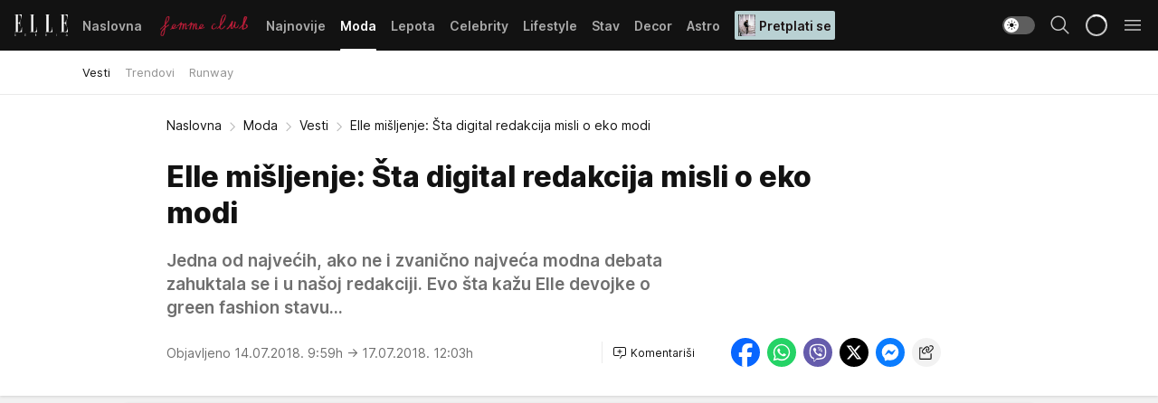

--- FILE ---
content_type: text/html; charset=utf-8
request_url: https://elle.rs/Moda/Vesti/a19431/Elle-misljenje-Sta-digital-redakcija-misli-o-eko-modi.html
body_size: 33927
content:
<!DOCTYPE html><html  lang="sr"><head><meta charset="utf-8"><meta name="viewport" content="width=device-width, initial-scale=1"><script type="importmap">{"imports":{"#entry":"/_nuxt/entry.kRXWaGkp.js"}}</script><script data-cfasync="false">(function(w,d,s,l,i){w[l]=w[l]||[];w[l].push({'gtm.start':
            new Date().getTime(),event:'gtm.js'});var f=d.getElementsByTagName(s)[0],
            j=d.createElement(s),dl=l!='dataLayer'?'&l='+l:'';j.async=true;j.src=
            'https://www.googletagmanager.com/gtm.js?id='+i+dl;f.parentNode.insertBefore(j,f);
            })(window,document,'script','dataLayer','GTM-KP3DGK6');</script><script>'use strict';(function(b,t,q,h,c,e,f,r,u,a,v,w,m,k,n,p,l){l=(d,g)=>{m=new URLSearchParams(q.search);m.has(d)?g=m.get(d):b[h]&&b[h].hasOwnProperty(d)&&(g=b[h][d]);return isNaN(+g)?g:+g};l('pjnx',!1)||(b[h]=b[h]||{},b[c]=b[c]||{},b[c][e]=b[c][e]||[],k=d=>{a.b[d]=performance.now();a.b[f](d)},n=(d,g)=>{for(;0<d.length;)g[f](d.shift())},p=()=>{a.p=b[c][e][f];b[c][e][f]=a.s[f].bind(a.s)},a=b["__"+h]={t:l('pjfsto',3E3),m:l('pjfstom',2),s:[()=>{k("s");b[c].pubads().setTargeting('pjpel',a.b)}],f:d=>{a.p&&
                (k('f'+d),b[c][e][f]=a.p,a.p=!1,n(a.s,b[c][e]))},g:()=>{a.p&&p();k('g');a.r=setTimeout(()=>a.f('t'),a.t+a.b.g*a.m)}},b[c][e].shift&&(n(b[c][e],a.s),a.b=[],b[c][e][f](()=>a.g()),p(),k('v'+r)))})(window,document,location,'pubjelly','googletag','cmd','push',4);</script><script src="https://pubjelly.nxjmp.com/a/main/pubjelly.js?key=na" async onerror="__pubjelly.f('e')"></script><link rel="canonical" href="https://elle.rs/Moda/Vesti/a19431/Elle-misljenje-Sta-digital-redakcija-misli-o-eko-modi.html"><script>var googletag = googletag || {}; googletag.cmd = googletag.cmd || [];</script><script src="https://securepubads.g.doubleclick.net/tag/js/gpt.js" async></script><title>Elle mišljenje: Šta digital redakcija misli o eko modi | Elle</title><script async data-cfasync="false">window.googletag=window.googletag||{},window.googletag.cmd=window.googletag.cmd||[];var packs=window.localStorage.getItem("df_packs"),packsParsed=packs&&JSON.parse(packs)||[];try{var a=window.localStorage.getItem("df_packsx"),s=a&&JSON.parse(a)||[];s.length&&(packsParsed=packsParsed.concat(s),packsParsed=Array.from(new Set(packsParsed)));var r,e=window.localStorage.getItem("df_packsy"),t=(e&&JSON.parse(e)||[]).map(function(a){return a.id});t.length&&(packsParsed=packsParsed.concat(t),packsParsed=Array.from(new Set(packsParsed)))}catch(d){}var standardPacks=window.localStorage.getItem("df_sp"),standardPacksParsed=standardPacks&&JSON.parse(standardPacks)||[];try{var g=window.localStorage.getItem("df_spx"),c=g&&JSON.parse(g)||[];c.length&&(standardPacksParsed=standardPacksParsed.concat(c),standardPacksParsed=Array.from(new Set(standardPacksParsed)));var o,n=window.localStorage.getItem("df_spy"),p=(n&&JSON.parse(n)||[]).map(function(a){return a.id});p.length&&(standardPacksParsed=standardPacksParsed.concat(p),standardPacksParsed=Array.from(new Set(standardPacksParsed)))}catch(P){}var platforms=window.localStorage.getItem("df_pl"),platformsParsed=platforms&&(JSON.parse(platforms)||[]);if(platformsParsed&&platformsParsed.length)for(var i=0;i<platformsParsed.length;i++)1===platformsParsed[i]&&packsParsed?window.googletag.cmd.push(function(){window.googletag.pubads().setTargeting("defractal",packsParsed)}):2===platformsParsed[i]&&packsParsed&&packsParsed.length?(window.midasWidgetTargeting=window.midasWidgetTargeting||{},window.midasWidgetTargeting.targetings=window.midasWidgetTargeting.targetings||[],window.midasWidgetTargeting.targetings.push({defractal:packsParsed})):3===platformsParsed[i]&&standardPacksParsed&&standardPacksParsed.length&&window.googletag.cmd.push(function(){window.googletag.pubads().setTargeting("defractal_sp",standardPacksParsed)});</script><script src="https://cdn.mediaoutcast.com/player/1.15.0/js/mov-init.min.js" async></script><script src="https://cdn.krakenoptimize.com/setup/get/7a2b0269-f7c9-4c32-daa8-08d71a5d0627" async body type="text/javascript" data-cfasync="false"></script><script src="https://cdn.defractal.com/scripts/defractal-4-00440018-D8AE-4AA2-888A-6D96BFA98C3E.js" async></script><link rel="stylesheet" href="/_nuxt/entry.VMG5fPbs.css" crossorigin><link rel="preload" as="font" href="https://static2.elle.rs/fonts/Inter.var.woff2" type="font/woff2" crossorigin><link rel="preload" as="font" href="https://static2.elle.rs/fonts/icomoon/icons.woff" type="font/woff" crossorigin><link rel="preload" as="image" href="https://static2.elle.rs/api/v3/images/592/1184/113011"><link rel="modulepreload" as="script" crossorigin href="/_nuxt/entry.kRXWaGkp.js"><link rel="preload" as="fetch" fetchpriority="low" crossorigin="anonymous" href="/_nuxt/builds/meta/961f3f46-00ed-4cc4-8b90-e54a7e3ca1bf.json"><script data-cfasync="false">window.gdprAppliesGlobally=true;(function(){function n(e){if(!window.frames[e]){if(document.body&&document.body.firstChild){var t=document.body;var r=document.createElement("iframe");r.style.display="none";r.name=e;r.title=e;t.insertBefore(r,t.firstChild)}else{setTimeout(function(){n(e)},5)}}}function e(r,a,o,s,c){function e(e,t,r,n){if(typeof r!=="function"){return}if(!window[a]){window[a]=[]}var i=false;if(c){i=c(e,n,r)}if(!i){window[a].push({command:e,version:t,callback:r,parameter:n})}}e.stub=true;e.stubVersion=2;function t(n){if(!window[r]||window[r].stub!==true){return}if(!n.data){return}var i=typeof n.data==="string";var e;try{e=i?JSON.parse(n.data):n.data}catch(t){return}if(e[o]){var a=e[o];window[r](a.command,a.version,function(e,t){var r={};r[s]={returnValue:e,success:t,callId:a.callId};n.source.postMessage(i?JSON.stringify(r):r,"*")},a.parameter)}}const smt=window[r];if(typeof smt!=="function"){window[r]=e;if(window.addEventListener){window.addEventListener("message",t,false)}else{window.attachEvent("onmessage",t)}}}e("__uspapi","__uspapiBuffer","__uspapiCall","__uspapiReturn");n("__uspapiLocator");e("__tcfapi","__tcfapiBuffer","__tcfapiCall","__tcfapiReturn");n("__tcfapiLocator");(function(e){var t=document.createElement("link");t.rel="preconnect";t.as="script";var r=document.createElement("link");r.rel="dns-prefetch";r.as="script";var n=document.createElement("link");n.rel="preload";n.as="script";var i=document.createElement("script");i.id="spcloader";i.type="text/javascript";i["async"]=true;i.charset="utf-8";var a="https://sdk.privacy-center.org/"+e+"/loader.js?target="+document.location.hostname;if(window.didomiConfig&&window.didomiConfig.user){var o=window.didomiConfig.user;var s=o.country;var c=o.region;if(s){a=a+"&country="+s;if(c){a=a+"&region="+c}}}t.href="https://sdk.privacy-center.org/";r.href="https://sdk.privacy-center.org/";n.href=a;i.src=a;var d=document.getElementsByTagName("script")[0];d.parentNode.insertBefore(t,d);d.parentNode.insertBefore(r,d);d.parentNode.insertBefore(n,d);d.parentNode.insertBefore(i,d)})("82d80c84-586b-4519-bdef-240ed8c7f096")})();</script><script data-cfasync="false">function scrollDistance(i,n=66){if(!i||"function"!=typeof i)return;let e,o,t,d;window.addEventListener("scroll",function(l){o||(o=window.pageYOffset),window.clearTimeout(e),e=setTimeout(function(){t=window.pageYOffset,i(d=t-o,o,t),o=null,t=null,d=null},n)},!1)}window.didomiOnReady=window.didomiOnReady||[],window.didomiOnReady.push(function(i){i.notice.isVisible()&&scrollDistance(function(n){parseInt(Math.abs(n),10)>198&&i.notice.isVisible()&&i.setUserAgreeToAll()});if(i.notice.isVisible() && window.innerWidth <= 768){document.body.classList.remove("didomi-popup-open","didomi-popup-open-ios")}if(i.notice.isVisible()){document.querySelector(".didomi-popup").addEventListener("click", e=>{console.log(e)})}});</script><script>window.pp_gemius_identifier = 'bDDr2d.2SFTOVfhuh39YTJYlLeUFRps4IF_TjjztwxD.R7';
                function gemius_pending(i) { window[i] = window[i] || function () { var x = window[i + '_pdata'] = window[i + '_pdata'] || []; x[x.length] = arguments; }; };
                gemius_pending('gemius_hit'); gemius_pending('gemius_event'); gemius_pending('gemius_init'); gemius_pending('pp_gemius_hit'); gemius_pending('pp_gemius_event'); gemius_pending('pp_gemius_init');
                (function (d, t) {
                    try {
                        var gt = d.createElement(t), s = d.getElementsByTagName(t)[0], l = 'http' + ((location.protocol == 'https:') ? 's' : ''); gt.setAttribute('async', 'async');
                        gt.setAttribute('defer', 'defer'); gt.src = l + '://gars.hit.gemius.pl/xgemius.js'; s.parentNode.insertBefore(gt, s);
                    } catch (e) { }
                })(document, 'script');</script><meta name="title" content="Elle mišljenje: Šta digital redakcija misli o eko modi"><meta hid="description" name="description" content="Jedna od najvećih, ako ne i zvanično najveća modna debata zahuktala se i u našoj redakciji. Evo šta kažu Elle devojke o green fashion stavu..."><meta hid="robots" property="robots" content="max-image-preview:large"><meta hid="og:type" property="og:type" content="website"><meta hid="og:title" property="og:title" content="Elle mišljenje: Šta digital redakcija misli o eko modi"><meta hid="og:description" property="og:description" content="Jedna od najvećih, ako ne i zvanično najveća modna debata zahuktala se i u našoj redakciji. Evo šta kažu Elle devojke o green fashion stavu..."><meta hid="og:image" property="og:image" content="https://static2.elle.rs/Picture/113011/jpeg/eko_vesti_190311523"><meta hid="og:url" property="og:url" content="https://elle.rs/Moda/Vesti/a19431/Elle-misljenje-Sta-digital-redakcija-misli-o-eko-modi.html"><meta hid="twitter:card" name="twitter:card" content="summary_large_image"><meta hid="twitter:title" name="twitter:title" content="Elle mišljenje: Šta digital redakcija misli o eko modi"><meta hid="twitter:description" name="twitter:description" content="Elle 2022"><meta hid="twitter:image" name="twitter:image" content="https://static2.elle.rs/Picture/113011/jpeg/eko_vesti_190311523"><meta hid="twitter.url" name="twitter.url" content="https://elle.rs/Moda/Vesti/a19431/Elle-misljenje-Sta-digital-redakcija-misli-o-eko-modi.html"><link rel="icon" type="image/svg+xml" href="/favicons/elle/icon.svg" sizes="any"><link rel="icon" type="image/png" href="/favicons/elle/favicon-32x32.png" sizes="32x32"><link rel="icon" type="image/png" href="/favicons/elle/favicon-128x128.png" sizes="128x128"><link rel="apple-touch-icon" type="image/png" href="/favicons/elle/favicon-180x180.png" sizes="180x180"><link rel="icon" type="image/png" href="/favicons/elle/favicon-192x192.png" sizes="192x192"><link rel="icon" type="image/png" href="/favicons/elle/favicon-512x512.png" sizes="512x512"><link rel="alternate" hreflang="sr" href="https://elle.rs/Moda/Vesti/a19431/Elle-misljenje-Sta-digital-redakcija-misli-o-eko-modi.html"><link rel="alternate" type="application/rss+xml" title="RSS feed for Naslovna" href="https://elle.rs/rss/1/Naslovna"><link rel="alternate" type="application/rss+xml" title="RSS feed for Moda" href="https://elle.rs/rss/14/Moda"><link rel="alternate" type="application/rss+xml" title="RSS feed for Lepota" href="https://elle.rs/rss/15/Lepota"><link rel="alternate" type="application/rss+xml" title="RSS feed for Celebrity" href="https://elle.rs/rss/24/Celebrity"><link rel="alternate" type="application/rss+xml" title="RSS feed for Lifestyle" href="https://elle.rs/rss/22/Lifestyle"><link rel="alternate" type="application/rss+xml" title="RSS feed for Stav" href="https://elle.rs/rss/23/Stav"><link rel="alternate" type="application/rss+xml" title="RSS feed for Decor" href="https://elle.rs/rss/19/Decor"><link rel="alternate" type="application/rss+xml" title="RSS feed for Astro" href="https://elle.rs/rss/25/Astro"><script type="application/ld+json">{
  "@context": "https://schema.org",
  "@graph": [
    {
      "@type": "NewsMediaOrganization",
      "@id": "https://elle.rs/#publisher",
      "name": "elle.rs",
      "url": "https://elle.rs/",
      "sameAs": [
        "https://www.facebook.com/ELLE.Serbia/",
        "https://www.pinterest.com/elleserbia/_created/",
        "https://www.instagram.com/elleserbia/",
        "https://twitter.com/elle_serbia"
      ],
      "logo": {
        "@type": "ImageObject",
        "@id": "https://elle.rs/#/schema/image/ellers-logo",
        "url": "https://elle.rs/assets/dist/images/shareimg.jpg",
        "width": 1800,
        "height": 945,
        "caption": "elle.rs Logo"
      },
      "image": {
        "@id": "https://elle.rs/#/schema/image/ellers-logo"
      }
    },
    {
      "@type": "WebSite",
      "@id": "https://elle.rs/#/schema/website/ellers",
      "url": "https://elle.rs/",
      "name": "elle.rs",
      "publisher": {
        "@id": "elle.rs/#publisher"
      },
      "potentialAction": {
        "@type": "SearchAction",
        "target": "https://elle.rs/search/1/1?q={search_term_string}",
        "query-input": "required name=search_term_string"
      }
    },
    {
      "@type": "WebPage",
      "@id": "https://elle.rs/Moda/Vesti/a19431/Elle-misljenje-Sta-digital-redakcija-misli-o-eko-modi.html",
      "url": "https://elle.rs/Moda/Vesti/a19431/Elle-misljenje-Sta-digital-redakcija-misli-o-eko-modi.html",
      "inLanguage": "sr-Latn",
      "breadcrumb": {
        "@id": "https://elle.rs/Moda/Vesti/a19431/Elle-misljenje-Sta-digital-redakcija-misli-o-eko-modi.html#/schema/breadcrumb/a19431"
      },
      "name": "Elle mišljenje: Šta digital redakcija misli o eko modi | Moda | Vesti",
      "isPartOf": {
        "@id": "https://elle.rs/#/schema/website/ellers"
      },
      "datePublished": "2018-07-14T09:59:00+02:00",
      "dateModified": "2018-07-17T12:03:27+02:00",
      "description": "Jedna od najvećih, ako ne i zvanično najveća modna debata zahuktala se i u našoj redakciji. Evo šta kažu Elle devojke o green fashion stavu..."
    },
    {
      "@type": [
        "Article",
        "NewsArticle"
      ],
      "@id": "https://elle.rs/Moda/Vesti/a19431/Elle-misljenje-Sta-digital-redakcija-misli-o-eko-modi.html#/schema/article/a19431",
      "headline": "Elle mišljenje: Šta digital redakcija misli o eko modi",
      "description": "Jedna od najvećih, ako ne i zvanično najveća modna debata zahuktala se i u našoj redakciji. Evo šta kažu Elle devojke o green fashion stavu...",
      "isPartOf": {
        "@id": "https://elle.rs/Moda/Vesti/a19431/Elle-misljenje-Sta-digital-redakcija-misli-o-eko-modi.html"
      },
      "mainEntityOfPage": {
        "@id": "https://elle.rs/Moda/Vesti/a19431/Elle-misljenje-Sta-digital-redakcija-misli-o-eko-modi.html"
      },
      "datePublished": "2018-07-14T09:59:00+02:00",
      "dateModified": "2018-07-17T12:03:27+02:00",
      "image": [
        {
          "@context": "http://schema.org",
          "@type": "ImageObject",
          "width": 1200,
          "height": 675,
          "description": "Elle mišljenje: Šta digital redakcija misli o eko modi",
          "url": "https://static2.elle.rs/Picture/113011/jpeg/eko_vesti_190311523"
        },
        {
          "@context": "http://schema.org",
          "@type": "ImageObject",
          "width": 1200,
          "height": 1200,
          "description": "Elle mišljenje: Šta digital redakcija misli o eko modi",
          "url": "https://static2.elle.rs/MediumImage/113011/jpeg/eko_vesti_190311523"
        },
        {
          "@context": "http://schema.org",
          "@type": "ImageObject",
          "width": 1200,
          "height": 900,
          "description": "Elle mišljenje: Šta digital redakcija misli o eko modi",
          "url": "https://static2.elle.rs/Thumbnail/113011/jpeg/eko_vesti_190311523"
        }
      ],
      "keywords": [
        "eko koža",
        "materijali",
        "eko materijali"
      ],
      "author": [
        {
          "@type": "Person",
          "url": "https://elle.rs/journalist21/Ana-Dodig",
          "name": "Ana Dodig"
        }
      ],
      "publisher": {
        "@id": "https://elle.rs/#publisher"
      },
      "isAccessibleForFree": "True"
    },
    {
      "@type": "BreadcrumbList",
      "@id": "https://elle.rs/Moda/Vesti/a19431/Elle-misljenje-Sta-digital-redakcija-misli-o-eko-modi.html#/schema/breadcrumb/a19431",
      "itemListElement": [
        {
          "@type": "ListItem",
          "position": 1,
          "item": {
            "@type": "WebPage",
            "@id": "https://elle.rs/Moda",
            "url": "https://elle.rs/Moda",
            "name": "Moda"
          }
        },
        {
          "@type": "ListItem",
          "position": 2,
          "item": {
            "@type": "WebPage",
            "@id": "https://elle.rs/Moda/Vesti",
            "url": "https://elle.rs/Moda/Vesti",
            "name": "Vesti"
          }
        },
        {
          "@type": "ListItem",
          "position": 3,
          "item": {
            "@id": "https://elle.rs/Moda/Vesti/a19431/Elle-misljenje-Sta-digital-redakcija-misli-o-eko-modi.html",
            "name": "Elle mišljenje: Šta digital redakcija misli o eko modi | Moda | Vesti"
          }
        }
      ]
    }
  ]
}</script><script type="module" src="/_nuxt/entry.kRXWaGkp.js" crossorigin></script></head><body><div id="__nuxt"><div><div class="main light elle page-has-submenu" style=""><!----><header class="header has-submenu"><div class="container"><div class="header__content_wrap"><div class="header__content"><div class="header-logo"><a href="/" class="" title="Elle"><div class="header-logo__wrap"><svg class="logo-dimensions header-logo__image"><use xlink:href="/img/logo/elle.svg?v=28112025#logo-light"></use></svg><span class="header-logo__span">Elle</span></div></a></div><!--[--><nav class="header-navigation"><div class="header-navigation__wrap"><ul class="header-navigation__list"><!--[--><li class="js_item_1 header-navigation__list-item"><!--[--><a href="/" class="has-no-background"><span style=""><!----><span>Naslovna</span></span></a><!--]--><!--[--><!--]--></li><li class="js_item_20 header-navigation__list-item"><!--[--><a href="/Aktivizam" class="is-custom is-custom-text"><span style="background-color:transparent;color:transparent;"><img src="https://static2.elle.rs/api/v3/staticimages/femme-club-accent@3x.png" alt="Aktivizam"><!----></span></a><!--]--><!--[--><!--]--></li><li class="js_item_39 header-navigation__list-item"><!--[--><a href="/Najnovije" class="has-no-background"><span style=""><!----><span>Najnovije</span></span></a><!--]--><!--[--><!--]--></li><li class="js_item_14 is-active header-navigation__list-item"><!--[--><a href="/Moda" class="has-no-background"><span style=""><!----><span>Moda</span></span></a><!--]--><!--[--><nav class="header__subnavigation isArticle"><div class="header-subnavigation__wrap"><ul class="header-subnavigation__list"><!--[--><li class="is-active js_item_29 header-subnavigation__list-item"><!--[--><a href="/Moda/Vesti" class="has-no-background"><span style=""><!----><span>Vesti</span></span></a><!----><!--]--></li><li class="js_item_30 header-subnavigation__list-item"><!--[--><a href="/Moda/Trendovi" class="has-no-background"><span style=""><!----><span>Trendovi</span></span></a><!----><!--]--></li><li class="js_item_31 header-subnavigation__list-item"><!--[--><a href="/Moda/Runway" class="has-no-background"><span style=""><!----><span>Runway</span></span></a><!----><!--]--></li><!--]--></ul><span class="is-hidden header-navigation__list-item is-view-more"><span class="">Još</span> <i class="icon-overflow-menu--vertical view-more-icon" aria-hidden="true"></i><ul class="is-hidden header-subnavigation__children"><!--[--><!--]--></ul></span></div></nav><!--]--></li><li class="js_item_15 header-navigation__list-item"><!--[--><a href="/Lepota" class="has-no-background"><span style=""><!----><span>Lepota</span></span></a><!--]--><!--[--><!--]--></li><li class="js_item_24 header-navigation__list-item"><!--[--><a href="/Celebrity" class="has-no-background"><span style=""><!----><span>Celebrity</span></span></a><!--]--><!--[--><!--]--></li><li class="js_item_22 header-navigation__list-item"><!--[--><a href="/Lifestyle" class="has-no-background"><span style=""><!----><span>Lifestyle</span></span></a><!--]--><!--[--><!--]--></li><li class="js_item_23 header-navigation__list-item"><!--[--><a href="/Stav" class="has-no-background"><span style=""><!----><span>Stav</span></span></a><!--]--><!--[--><!--]--></li><li class="js_item_19 header-navigation__list-item"><!--[--><a href="/Decor" class="has-no-background"><span style=""><!----><span>Decor</span></span></a><!--]--><!--[--><!--]--></li><li class="js_item_25 header-navigation__list-item"><!--[--><a href="/Astro" class="has-no-background"><span style=""><!----><span>Astro</span></span></a><!--]--><!--[--><!--]--></li><li class="js_item_100 header-navigation__list-item"><!--[--><a class="is-custom" href="https://elle.rs/Moda/Vesti/a47919/pretplatite-se-na-elle-srbija-magazin-i-dobicete-vredan-poklon.html" target="_blank" rel="noopener"><span style="background-color:#B9D1D3;color:#1C1314;"><img src="https://static2.elle.rs/api/v3/staticimages/Elle-2502.jpg" alt="Pretplati se"><span>Pretplati se</span></span></a><!--]--><!--[--><!--]--></li><!--]--></ul></div><span class="is-hidden header-navigation__list-item is-view-more">Još <i class="icon-overflow-menu--vertical view-more-icon" aria-hidden="true"></i><ul class="is-hidden header-subnavigation__children"><!--[--><!--]--></ul></span><!--[--><!--]--></nav><!--]--><div class="header-extra"><div class="theme-toggle theme-toggle--light"><div class="icon-wrap icon-wrap_light"><i class="icon icon-light--filled" aria-hidden="true"></i></div><div class="icon-wrap icon-wrap_asleep"><i class="icon icon-asleep--filled" aria-hidden="true"></i></div></div><div class="header-extra__icon"><i class="icon-search" aria-hidden="true"></i><div class="header-search"><div class="header-search-wrap"><form><input type="text" class="input" placeholder=" Pretraži Elle"><!----></form><div class="header-search__close"><i aria-hidden="true" class="icon icon-close"></i></div></div></div></div><div class="header-extra__icon" style="display:none;"><i class="icon-headphones-custom" aria-hidden="true"></i></div><!--[--><div class="header-extra__icon isSpinner"><div class="spinner" data-v-eba6742f></div></div><!--]--><div class="header-extra__icon" style="display:none;"><i class="icon-notification" aria-hidden="true"></i></div><div class="header-extra__icon header-extra__menu"><i class="icon-menu" aria-hidden="true"></i></div><!--[--><div class="navigation-drawer" style="right:-100%;"><div class="navigation-drawer__header"><div class="navigation-drawer__logo"><svg class="navigation-drawer__logo_image"><use xlink:href="/img/logo/elle.svg?v=28112025#logo-drawer-light"></use></svg></div><div class="navigation-drawer__close"><i class="icon-close" aria-hidden="true"></i></div></div><div class="navigation-drawer__tabs"><span class="is-active">Kategorije</span><span class="">Ostalo</span></div><!----><div class="navigation-drawer__footer"><ul class="social-menu__list"><!--[--><li class="social-menu__list-item"><a href="https://www.facebook.com/ELLE.Serbia/" target="_blank" rel="noopener" aria-label="Facebook"><i class="icon-logo--facebook social-menu__list-icon" aria-hidden="true"></i></a></li><li class="social-menu__list-item"><a href="https://twitter.com/elle_serbia?lang=en" target="_blank" rel="noopener" aria-label="Twitter"><i class="icon-logo--twitter social-menu__list-icon" aria-hidden="true"></i></a></li><li class="social-menu__list-item"><a href="https://www.instagram.com/elleserbia/?hl=en" target="_blank" rel="noopener" aria-label="Instagram"><i class="icon-logo--instagram social-menu__list-icon" aria-hidden="true"></i></a></li><li class="social-menu__list-item"><a href="https://www.pinterest.com/elleserbia/" target="_blank" rel="noopener" aria-label="Pinterest"><i class="icon-logo--pinterest social-menu__list-icon" aria-hidden="true"></i></a></li><li class="social-menu__list-item"><a href="https://elle.rs/rss-feed" target="_blank" rel="noopener" aria-label="RSS"><i class="icon-logo--rss social-menu__list-icon" aria-hidden="true"></i></a></li><!--]--></ul></div></div><!--]--></div></div></div></div></header><div class="generic-page" data-v-b527da3b><div class="main-container wallpaper-helper" data-v-b527da3b data-v-fdf9347c><!--[--><!----><!--[--><div class="wallpaper-wrapper" data-v-fdf9347c><div class="container"><div id="wallpaper-left" class="wallpaper-left wallpaper-watch"></div><div id="wallpaper-right" class="wallpaper-right wallpaper-watch"></div></div></div><div class="main_wrapper" data-v-fdf9347c><div class="container" data-v-fdf9347c><div id="wallpaper-top" class="wallpaper-top"></div></div><div class="article-header" data-v-fdf9347c data-v-86095f06><div class="article-header-wrap" data-v-86095f06><div class="article-header-container" data-v-86095f06><div class="breadcrumbs-wrap" data-v-86095f06 data-v-77f0710d><div class="breadcrumbs" data-v-77f0710d><a href="/" class="breadcrumbs-link" data-v-77f0710d>Naslovna</a><!--[--><div class="breadcrumbs-icon-container" data-v-77f0710d><i class="icon-chevron--right" aria-hidden="true" data-v-77f0710d></i><a href="/Moda" class="breadcrumbs-link" data-v-77f0710d>Moda</a></div><div class="breadcrumbs-icon-container" data-v-77f0710d><i class="icon-chevron--right" aria-hidden="true" data-v-77f0710d></i><a href="/Moda/Vesti" class="breadcrumbs-link" data-v-77f0710d>Vesti</a></div><div class="breadcrumbs-icon-container" data-v-77f0710d><i class="icon-chevron--right" aria-hidden="true" data-v-77f0710d></i><span class="breadcrumbs-title" data-v-77f0710d>Elle mišljenje: Šta digital redakcija misli o eko modi</span></div><!--]--></div></div><div class="article-header-labels" data-v-86095f06 data-v-4f4997d9><!----><!----><!----><!----><!----></div><h1 class="article-header-title" data-v-86095f06>Elle mišljenje: Šta digital redakcija misli o eko modi</h1><strong class="article-header-lead" data-v-86095f06>Jedna od najvećih, ako ne i zvanično najveća modna debata zahuktala se i u našoj redakciji. Evo šta kažu Elle devojke o green fashion stavu...</strong><!----><!----><div class="article-header-author-share" data-v-86095f06><div class="article-header-author-comments" data-v-86095f06><div class="article-header-author-date" data-v-86095f06><!----><div class="article-header-date" datetime="2018-07-14T09:59:00" data-v-86095f06><time class="article-header-date-published" data-v-86095f06>Objavljeno 14.07.2018. 9:59h  </time><time class="article-header-date-edited" datetime="2018-07-17T12:03:27" data-v-86095f06> → 17.07.2018. 12:03h</time></div></div><div class="article-engagement-bar" data-v-86095f06 data-v-c0f3996a><div class="card-engagement-bar card-engagement-bar-wrap" data-v-c0f3996a><div class="card-engagement-bar__left"><!----><!----><!----><div role="button" class="btn"><!--[--><i class="icon-add-comment"></i><span class="text-add-comment">Komentariši</span><!--]--></div></div><!----></div></div></div><div class="article-exposed-share" data-v-86095f06 data-v-5d9026f4><div class="tooltip-box card-share-wrap" data-v-5d9026f4 data-v-2f96c82c><!--[--><!--[--><a role="button" class="tooltip-box__item facebook" data-v-2f96c82c><svg viewBox="0 0 32 32" class="icon facebook" data-v-2f96c82c><use xlink:href="/img/sprite-shares-02042025.svg#facebook-sign" data-v-2f96c82c></use></svg></a><!--]--><!--[--><a role="button" class="tooltip-box__item whatsapp" data-v-2f96c82c><svg viewBox="0 0 24 24" class="icon whatsapp" data-v-2f96c82c><use xlink:href="/img/sprite-shares-02042025.svg#whatsapp" data-v-2f96c82c></use></svg></a><!--]--><!--[--><a role="button" class="tooltip-box__item viber" data-v-2f96c82c><svg viewBox="0 0 24 24" class="icon viber" data-v-2f96c82c><use xlink:href="/img/sprite-shares-02042025.svg#viber" data-v-2f96c82c></use></svg></a><!--]--><!--[--><a role="button" class="tooltip-box__item twitter" data-v-2f96c82c><svg viewBox="0 0 24 24" class="icon twitter" data-v-2f96c82c><use xlink:href="/img/sprite-shares-02042025.svg#twitter" data-v-2f96c82c></use></svg></a><!--]--><!--[--><a role="button" class="tooltip-box__item messenger" data-v-2f96c82c><svg viewBox="0 0 24 24" class="icon messenger" data-v-2f96c82c><use xlink:href="/img/sprite-shares-02042025.svg#messenger" data-v-2f96c82c></use></svg></a><!--]--><!--]--><a role="button" class="tooltip-box__item copy-link" data-v-2f96c82c><svg viewBox="0 0 24 24" class="icon copy-link" data-v-2f96c82c><use xlink:href="/img/sprite-shares-02042025.svg#copy--link-adapted" data-v-2f96c82c></use></svg></a></div></div></div></div></div></div><div class="container" data-v-fdf9347c><!--[--><!--[--><!----><!--]--><!--[--><div class="container placeholder250px gptArticleTop" data-v-fdf9347c><div class="gpt-ad-banner"><div position="0" lazy="false"></div></div></div><!--]--><!--[--><div class="article-main" data-v-fdf9347c><div class="is-main article-content with-sidebar" data-v-1df6af20><div class="full-width" data-v-1df6af20><div class="sticky-scroll-container isSticky" data-v-1df6af20><!--[--><!--[--><div class="generic-component" data-v-1df6af20 data-v-a3833593><!--[--><article class="" data-v-a3833593><!--[--><div class="article-big-image" data-v-ae381be6><figure class="big-image-container" data-v-ae381be6><div class="card-image-container" style="" data-v-ae381be6 data-v-ecf0a92a><picture class="" data-v-ecf0a92a><!--[--><source media="(max-width: 1023px)" srcset="https://static2.elle.rs/api/v3/images/1280/2560/113011,
https://static2.elle.rs/api/v3/images/1280/2560/113011 1.5x" data-v-ecf0a92a><source media="(min-width: 1024px)" srcset="https://static2.elle.rs/api/v3/images/1280/2560/113011" data-v-ecf0a92a><!--]--><img src="https://static2.elle.rs/api/v3/images/1280/2560/113011" srcset="https://static2.elle.rs/api/v3/images/1280/2560/113011,
https://static2.elle.rs/api/v3/images/1280/2560/113011 1.5x" alt="" class="" style="" data-v-ecf0a92a></picture></div><figcaption class="big-image-source" data-v-ae381be6><span class="big-image-source-desc" data-v-ae381be6>Author: IMAXTREE.COM
Copyright: if, 
Description: info@imaxtree.com
Software:Capture One 9 Macintosh&ensp;</span><span class="big-image-source-copy" data-v-ae381be6>Foto:&nbsp;Foto: Imaxtree</span></figcaption></figure></div><!--]--><!--[--><!--]--><div class="article-body"><!--[--><!--]--><!--[--><!--]--><!--[--><!--[--><!--[--><div class="article-rte" document-template="NewsArticle"> <h2><strong>PRO  / Maja Bunčić, novinar</strong></h2> </div><!--]--><!--[--><!--]--><!--]--><!--[--><!--[--><div class="article-rte paragrafNumber_2" document-template="NewsArticle"> <p>Na modnom meniju već decenijama je nezaobilazno serviranje jedne od velikih, vrućih diskusija: pravo krzno i koža, da ili ne? I dobar deo fashion sveta bez trunke premišljanja izgovoriće veliko NE i smesta posumnjati u vašu modnu i ekološku osvešćenost jer ste se uopšte drznuli da postavite ovo toliko očigledno „neetičko“ pitanje. Da im je nadohvat ruke, većina bi verovatno bila spremna i da vas zalije kofom crvene boje, da se prizovete pameti i razmislite o svojoj skandaloznoj nedoumici! Upravo ta osvešćenost možda je najskandaloznija jer je Origin Assured (OA) inicijativa pokrenuta još davne 2007. pod svoje okrilje primila brojne proizvođače krzna na globalnom nivou.</p> </div><!--]--><!--[--><!--]--><!--]--><!--[--><!--[--><div class="article-ad inText-banner-wrapper" document-template="NewsArticle"><!--[--><div class="container placeholder250px"><div class="gpt-ad-banner"><div position="1" lazy="false"></div></div></div><!--]--><!----></div><!--]--><!--[--><!--]--><!--]--><!--[--><!--[--><div class="article-rte paragrafNumber_3" document-template="NewsArticle"> <p>Ova inicijativa podrazumeva pridržavanje čvrstih etičkih pravila proizvodnje: poštovanje određenog kodeksa tretiranja životinja, od načina na koji se hrane, transportuju, pa sve do eutanazije, ali i načina proizvodnje koji nije štetan po okolinu. Sa druge strane, iako su u ovoj industriji načinjene velike reforme, PETA decenijama nije promenila svoje stavove smatrajući i insistirajući na tome da, bez obzira nosite li pravo ili veštačko krzno, podržavate patnju životinja. Danas, 2018. godine, zaista je moguće kupiti pravo krzno sa društveno odgovornim stavom, ali i lako doći do „skandaloznih“ informacija, poput one da se veštačka krzna proizvode od poliestera i akrila, nerazgradivih hemijskih materijala. I na kraju, kao devojka koja uživa u svom društveno neodgovornom sočnom bifteku, i to po svoj prilici za razliku od mnogih priznaje, pitam se kako je moguće da je pored te velike modno globalne osvešćenosti, prodaja pravog krzna od devedesetih do danas porasla za fantastičnih 58 odsto?</p> </div><!--]--><!--[--><!--]--><!--]--><!--[--><!--[--><div class="article-rte" document-template="NewsArticle"> <h2><strong>CON / Ana Dodig, web urednica</strong></h2> </div><!--]--><!--[--><!--]--><!--]--><!--[--><!--[--><div class="article-rte" document-template="NewsArticle"> <p>Eco-friendly. Uvek mi je bilo zanimljivo kako je ekološka odeća bila „servirana“ modnoj industriji, pa i nama potrošačima - kao nešto što ima tu prijateljsku, pomirljivu notu ne bi li što bezbolnije prebrodili ono što ne možemo da zaustavimo, a to je taj nepovratni „stop“ krznu, koži i bilo kom drugom materijalu čija proizvodnja zagađuje sredinu i ugrožava naše zdravlje. Ali, trebalo je dosta vremena da se jedan Michael Kors, čovek čija je luksuzna moda bila svojevrsna oda krznu i koži okrene u pravcu „zelene“ modne industrije, a velika Donatella Versace izjavi kako više nema nameru da „ubija“ životinje.</p> </div><!--]--><!--[--><!--]--><!--]--><!--[--><!--[--><div class="article-ad" document-template="NewsArticle"><!----><div class="midas-intext"><div id="midasWidget__11032"></div></div></div><!--]--><!--[--><!--]--><!--]--><!--[--><!--[--><div class="article-rte" document-template="NewsArticle"> <p>Njih je, sigurna sam, podstakao red slavnih koji više nisu hteli da nose bilo šta od krzna, ali i Stella McCartney koja je uspela da izgradi brend na eko-modi, dokazavši da ekološli materijali mogu da zadovolje nužnu atraktivnost modne industrije. I znate kako, tu nema neke posebne priče, niti diskusije. Jer, priča o eko-modi prevazilazi priču o modi. To je priča o opstanku, svesti da prirodi moramo da vratimo sve što smo joj uzeli i da imamo mnogo širu sliku. Ta naša pasija prema supertrendi haljini ili bundici prestaje kada znamo da čak u svakoj pamučnoj majici kratkih rukava postoji 17 kašika različitih hemikalija jer je 7 od 15 jedinjenja koja se upotrebljavaju u konvencionalnoj proizvodnji pamuka kancerogeno ili potencijalno kancerogeno.</p> </div><!--]--><!--[--><!--]--><!--]--><!--[--><!--[--><div class="article-rte" document-template="NewsArticle"> <p>Možete li da zamislite kakav je scenario vezan za kožu i krzno?</p> </div><!--]--><!--[--><!--]--><!--]--><!--[--><!--[--><div class="article-rte" document-template="NewsArticle"> <p><span style="color: #3366ff;"><em>Koji je vaš stav?</em></span></p> </div><!--]--><!--[--><!--]--><!--]--><!--[--><!--[--><div class="article-rte" document-template="NewsArticle"> <p><strong style="color: #020001;"><span class="m_8761730682046235076gmail-m_8672635371058806920gmail-m_-1692969522026751264gmail-m_-4341585451012619511gmail-m_-3373156616653699394gmail-m_-3195222506438692672m_2277369399721506494gmail-color_red" style="color: red;">Zapratite ELLE na Instagramu i prvi dobijte sve insajderske informacije magazina ELLE >>></span></strong><span><strong><a href="https://www.instagram.com/elleserbia/" target="_blank" style="color: #1155cc; outline: none; text-decoration-line: none;">https://www.instagram.com/elleserbia/</a></strong></span></p> </div><!--]--><!--[--><!--]--><!--]--><!--]--><!----><!--[--><!--]--></div><!----><!----></article><!--]--></div><!--]--><!--[--><div class="generic-component" data-v-1df6af20 data-v-a3833593><!--[--><div class="article-progression" data-v-a3833593 data-v-d6eb61a3><a href="/Moda/Vesti/a19455/Italijanska-kuca-skrenula-paznju-na-propust-Versace-ne-izgovarate-pravilno-evo-kako-bi-trebalo.html" class="article-progression__link" data-v-d6eb61a3><span class="arrow is-left" data-v-d6eb61a3></span>Prethodna vest</a><a href="/Moda/Vesti/a19421/Razotkrivamo-modni-mit-Zasto-je-bela-kosulja-must-have-komad-za-sva-vremena.html" class="article-progression__link" data-v-d6eb61a3><span class="arrow is-right" data-v-d6eb61a3></span>Sledeća vest</a></div><!--]--></div><!--]--><!--[--><div class="generic-component" data-v-1df6af20 data-v-a3833593><!--[--><section class="article-tags" data-v-a3833593 data-v-0c543b8f><div class="article-tags__title" data-v-0c543b8f>Tagovi</div><ul class="article-tags__list" data-v-0c543b8f><!--[--><li class="article-tags__tag" data-v-0c543b8f><a href="/tag293/Eko-Koza/1" class="article-tags__tag-link" data-v-0c543b8f>Eko Koža</a></li><li class="article-tags__tag" data-v-0c543b8f><a href="/tag3837/Materijali/1" class="article-tags__tag-link" data-v-0c543b8f>Materijali</a></li><li class="article-tags__tag" data-v-0c543b8f><a href="/tag2061/Eko-materijali/1" class="article-tags__tag-link" data-v-0c543b8f>Eko materijali</a></li><!--]--></ul></section><!--]--></div><!--]--><!--[--><div class="generic-component" data-v-1df6af20 data-v-a3833593><!--[--><section class="article-communities" data-v-a3833593 data-v-5bc7a5a9><div class="article-communities-header" data-v-5bc7a5a9><span class="article-communities-title" data-v-5bc7a5a9>Pridruži se ELLE zajednici.</span></div><ul class="article-communities-list" data-v-5bc7a5a9><!--[--><li class="article-communities-list-item" data-v-5bc7a5a9><a href="https://www.facebook.com/ELLE.Serbia/" target="_blank" rel="noopener" aria-label="Facebook" class="facebook" data-v-5bc7a5a9><svg viewBox="0 0 24 24" class="icon" data-v-5bc7a5a9><use xlink:href="/img/sprite-shares-02042025.svg#facebook-monochrome" data-v-5bc7a5a9></use></svg><span class="article-communities-list-item-name" data-v-5bc7a5a9>Facebook</span></a></li><li class="article-communities-list-item" data-v-5bc7a5a9><a href="https://twitter.com/elle_serbia?lang=en" target="_blank" rel="noopener" aria-label="Twitter" class="twitter" data-v-5bc7a5a9><svg viewBox="0 0 24 24" class="icon" data-v-5bc7a5a9><use xlink:href="/img/sprite-shares-02042025.svg#twitter" data-v-5bc7a5a9></use></svg><span class="article-communities-list-item-name" data-v-5bc7a5a9>Twitter</span></a></li><li class="article-communities-list-item" data-v-5bc7a5a9><a href="https://www.instagram.com/elleserbia/?hl=en" target="_blank" rel="noopener" aria-label="Instagram" class="instagram" data-v-5bc7a5a9><svg viewBox="0 0 24 24" class="icon" data-v-5bc7a5a9><use xlink:href="/img/sprite-shares-02042025.svg#instagram" data-v-5bc7a5a9></use></svg><span class="article-communities-list-item-name" data-v-5bc7a5a9>Instagram</span></a></li><li class="article-communities-list-item" data-v-5bc7a5a9><a href="https://www.pinterest.com/elleserbia/" target="_blank" rel="noopener" aria-label="Pinterest" class="pinterest" data-v-5bc7a5a9><svg viewBox="0 0 24 24" class="icon" data-v-5bc7a5a9><use xlink:href="/img/sprite-shares-02042025.svg#pinterest" data-v-5bc7a5a9></use></svg><span class="article-communities-list-item-name" data-v-5bc7a5a9>Pinterest</span></a></li><!--]--></ul></section><!--]--></div><!--]--><!--[--><div class="generic-component isSticky isBottom" data-v-1df6af20 data-v-a3833593><!--[--><div class="article-engagement-bar" data-v-a3833593 data-v-c0f3996a><div class="card-engagement-bar card-engagement-bar-wrap" data-v-c0f3996a><div class="card-engagement-bar__left"><div role="button" class="btn"><i class="icon-thumbs-up"></i><!----><!----><!----><!--[-->Reaguj<!--]--></div><!----><div class="card-divider card-divider-wrap"></div><div role="button" class="btn"><!--[--><i class="icon-add-comment"></i><span class="text-add-comment">Komentariši</span><!--]--></div></div><div class="inArticle card-engagement-bar__right"><div class="card-divider card-divider-wrap"></div><span role="button" aria-label="share" class="btn--round"><i class="icon-share"></i></span><!----></div></div></div><!--]--></div><!--]--><!--]--></div></div></div><aside class="article-sidebar" data-v-1d5f7d48><div class="scroll-reference-start isSticky" data-v-1d5f7d48><!--[--><div class="generic-component" data-v-1d5f7d48 data-v-a3833593><!--[--><div class="container placeholder600px" data-v-a3833593><div class="gpt-ad-banner"><div position="0" lazy="false"></div></div></div><!--]--></div><div class="generic-component" data-v-1d5f7d48 data-v-a3833593><!--[--><div class="b-plus-c-list" data-v-a3833593><div class="b-plus-c-feed"><div class="news-feed" data-v-8cf1da25><!--[--><div class="card-header card-header-wrap card-header-wrap" data-v-8cf1da25 data-v-57c342d2><!----><span class="card-header__title" data-v-57c342d2>Najnovije</span><a href="/Najnovije" class="card-header__icon" data-v-57c342d2><i class="icon-arrow--right" data-v-57c342d2></i></a></div><!--]--><div class="" data-v-8cf1da25><!--[--><!--[--><!----><div class="feed-list-item" data-v-8cf1da25><div class="card-divider card-divider-wrap card-divider" data-v-8cf1da25 data-v-49e31b96></div><div class="card card-wrap type-news-card-b" is-archive-date="false" data-v-8cf1da25 data-v-17d990dc><a href="/Lepota/Sminka-i-nega/a52497/kako-postici-meka-stopala.html" class="card-link" rel="rel"><!--[--><!--[--><!--]--><!--[--><div class="card-labels-wrap" data-v-17d990dc><div class="card-labels" data-v-17d990dc data-v-6ed27fdc><!----><!----><!----><!----><!----><!----><!----><!----><div class="is-secondary card-label card-label-wrap" data-v-6ed27fdc data-v-d3a173a3><!----><!----><span class="label-text" data-v-d3a173a3>Šminka i nega</span></div><div class="is-secondary-alt card-label card-label-wrap" data-v-6ed27fdc data-v-d3a173a3><!----><!----><span class="label-text" data-v-d3a173a3>Pre 13 h</span></div><!----></div></div><!--]--><div class="card-title"><!--[--><!--]--><!--[--><!----><h2 class="title isTitleLighter" data-v-17d990dc>Kako da postignete savršeno mekana stopala u 5 jednostavnih koraka?</h2><!----><!----><!----><!--]--></div><!--[--><div class="card-multimedia__content" data-v-17d990dc><div class="card-labels" data-v-17d990dc data-v-6ed27fdc><!----><!----><!----><!----><!----><!----><!----><!----><!----><!----><!----></div><div class="card-multimedia card-multimedia-wrap" data-v-17d990dc data-v-0706ceca><!--[--><!--[--><figure class="" data-v-0706ceca><div class="card-image-container" data-v-0706ceca data-v-ecf0a92a><picture class="" data-v-ecf0a92a><!--[--><source media="(max-width: 1023px)" srcset="https://static2.elle.rs/api/v3/images/428/856/174617?ts=2026-01-30T11:21:35,
https://static2.elle.rs/api/v3/images/592/1184/174617?ts=2026-01-30T11:21:35 1.5x" data-v-ecf0a92a><source media="(min-width: 1024px)" srcset="https://static2.elle.rs/api/v3/images/324/648/174617?ts=2026-01-30T11:21:35" data-v-ecf0a92a><!--]--><img src="https://static2.elle.rs/api/v3/images/428/856/174617?ts=2026-01-30T11:21:35" srcset="https://static2.elle.rs/api/v3/images/428/856/174617?ts=2026-01-30T11:21:35,
https://static2.elle.rs/api/v3/images/592/1184/174617?ts=2026-01-30T11:21:35 1.5x" alt="Krupan kadara na stopala žene koja leži na kauču." class="" loading="lazy" style="" data-v-ecf0a92a></picture></div><div class="multimedia-icon-wrapper" data-v-0706ceca><!----><div class="no-label-text card-label card-label-wrap card-label-wrap has-icon is-photo" data-v-0706ceca data-v-d3a173a3><!----><i class="icon-camera" data-v-d3a173a3></i><!----></div></div><!----></figure><!--]--><!--]--></div></div><!--]--><!--[--><!--]--><!--[--><!--]--><div class="card-related-articles"><!--[--><!--]--></div><!--[--><!--]--><!--[--><!--]--><!--[--><div class="card-engagement-bar card-engagement-bar-wrap"><div class="card-engagement-bar__left"><div role="button" class="btn"><i class="icon-thumbs-up"></i><!----><!----><!----><!--[-->Reaguj<!--]--></div><!----><div class="card-divider card-divider-wrap"></div><div role="button" class="btn"><!--[--><i class="icon-add-comment"></i><span class="text-add-comment">Komentariši</span><!--]--></div></div><div class="card-engagement-bar__right"><div class="card-divider card-divider-wrap"></div><span role="button" aria-label="share" class="btn--round"><i class="icon-share"></i></span><!----></div></div><!--]--><!--]--></a><!--[--><!--]--><!----></div></div><!--[--><!----><!--]--><!--]--><!--[--><!----><div class="feed-list-item" data-v-8cf1da25><div class="card-divider card-divider-wrap card-divider" data-v-8cf1da25 data-v-49e31b96></div><div class="card card-wrap type-news-card-c" is-archive-date="false" data-v-8cf1da25 data-v-28e672be><a href="/Lifestyle/Gastro/a52456/najbolje-gastronomske-destinacije-za-2026-godinu.html" class="card-link" rel="rel"><!--[--><!--[--><!--]--><div class="card-content"><div class="card-text-content"><!--[--><div class="card-labels-wrap" data-v-28e672be><div class="card-labels" data-v-28e672be data-v-6ed27fdc><!----><!----><!----><!----><!----><!----><!----><!----><div class="is-secondary card-label card-label-wrap" data-v-6ed27fdc data-v-d3a173a3><!----><!----><span class="label-text" data-v-d3a173a3>Gastro</span></div><div class="is-secondary-alt card-label card-label-wrap" data-v-6ed27fdc data-v-d3a173a3><!----><!----><span class="label-text" data-v-d3a173a3>Pre 15 h</span></div><!----></div></div><!--]--><!--[--><div class="card-title" data-v-28e672be><!----><h2 class="title isTitleLighter" data-v-28e672be>Veliki gastronomski vodič za 2026: Putujte s ukusom od Evrope do Amerike</h2></div><!--]--><!--[--><!--]--><!--[--><!--]--><!----></div><!--[--><div class="card-multimedia__content" data-v-28e672be><!----><div class="card-multimedia card-multimedia-wrap is-sidebar" is-small="true" data-v-28e672be data-v-0706ceca><!--[--><!--[--><figure class="" data-v-0706ceca><div class="card-image-container" data-v-0706ceca data-v-ecf0a92a><picture class="" data-v-ecf0a92a><!--[--><source media="(max-width: 1023px)" srcset="https://static2.elle.rs/api/v3/images/212/424/174532?ts=2026-01-28T15:36:41" data-v-ecf0a92a><source media="(min-width: 1024px)" srcset="https://static2.elle.rs/api/v3/images/212/424/174532?ts=2026-01-28T15:36:41" data-v-ecf0a92a><!--]--><img src="https://static2.elle.rs/api/v3/images/212/424/174532?ts=2026-01-28T15:36:41" srcset="https://static2.elle.rs/api/v3/images/212/424/174532?ts=2026-01-28T15:36:41" alt="Restoran sa plavim stolnjacima u Italiji." class="" loading="lazy" style="" data-v-ecf0a92a></picture></div><div class="multimedia-icon-wrapper" data-v-0706ceca><!----><!----></div><!----></figure><!--]--><!--]--></div></div><!--]--></div><!--[--><div class="card-engagement-bar card-engagement-bar-wrap" data-v-28e672be><div class="card-engagement-bar__left"><div role="button" class="btn"><i class="icon-thumbs-up"></i><!----><!----><!----><!--[-->Reaguj<!--]--></div><!----><div class="card-divider card-divider-wrap"></div><div role="button" class="btn"><!--[--><i class="icon-add-comment"></i><span class="text-add-comment">Komentariši</span><!--]--></div></div><div class="card-engagement-bar__right"><div class="card-divider card-divider-wrap"></div><span role="button" aria-label="share" class="btn--round"><i class="icon-share"></i></span><!----></div></div><!--]--><!--]--></a><!--[--><!--]--><!----></div></div><!--[--><!----><!--]--><!--]--><!--[--><!----><div class="feed-list-item" data-v-8cf1da25><div class="card-divider card-divider-wrap card-divider" data-v-8cf1da25 data-v-49e31b96></div><div class="card card-wrap type-news-card-c" is-archive-date="false" data-v-8cf1da25 data-v-28e672be><a href="/Lepota/Zdravlje-i-fitness/a52485/koja-je-idealna-temperatura-u-domu-zimi.html" class="card-link" rel="rel"><!--[--><!--[--><!--]--><div class="card-content"><div class="card-text-content"><!--[--><div class="card-labels-wrap" data-v-28e672be><div class="card-labels" data-v-28e672be data-v-6ed27fdc><!----><!----><!----><!----><!----><!----><!----><!----><div class="is-secondary card-label card-label-wrap" data-v-6ed27fdc data-v-d3a173a3><!----><!----><span class="label-text" data-v-d3a173a3>Zdravlje i fitness</span></div><div class="is-secondary-alt card-label card-label-wrap" data-v-6ed27fdc data-v-d3a173a3><!----><!----><span class="label-text" data-v-d3a173a3>Pre 16 h</span></div><!----></div></div><!--]--><!--[--><div class="card-title" data-v-28e672be><!----><h2 class="title isTitleLighter" data-v-28e672be>Previše hladno ili previše toplo: Koja je idealna temperatura u domu zimi?</h2></div><!--]--><!--[--><!--]--><!--[--><!--]--><!----></div><!--[--><div class="card-multimedia__content" data-v-28e672be><!----><div class="card-multimedia card-multimedia-wrap is-sidebar" is-small="true" data-v-28e672be data-v-0706ceca><!--[--><!--[--><figure class="" data-v-0706ceca><div class="card-image-container" data-v-0706ceca data-v-ecf0a92a><picture class="" data-v-ecf0a92a><!--[--><source media="(max-width: 1023px)" srcset="https://static2.elle.rs/api/v3/images/212/424/174602?ts=2026-01-30T09:28:37" data-v-ecf0a92a><source media="(min-width: 1024px)" srcset="https://static2.elle.rs/api/v3/images/212/424/174602?ts=2026-01-30T09:28:37" data-v-ecf0a92a><!--]--><img src="https://static2.elle.rs/api/v3/images/212/424/174602?ts=2026-01-30T09:28:37" srcset="https://static2.elle.rs/api/v3/images/212/424/174602?ts=2026-01-30T09:28:37" alt="Fotelja na kojoj stoji ćebe i otvorena knjiga. Ispod nje su naslagane knjige i naređane sveće." class="" loading="lazy" style="" data-v-ecf0a92a></picture></div><div class="multimedia-icon-wrapper" data-v-0706ceca><!----><!----></div><!----></figure><!--]--><!--]--></div></div><!--]--></div><!--[--><div class="card-engagement-bar card-engagement-bar-wrap" data-v-28e672be><div class="card-engagement-bar__left"><div role="button" class="btn"><i class="icon-thumbs-up"></i><!----><!----><!----><!--[-->Reaguj<!--]--></div><!----><div class="card-divider card-divider-wrap"></div><div role="button" class="btn"><!--[--><i class="icon-add-comment"></i><span class="text-add-comment">Komentariši</span><!--]--></div></div><div class="card-engagement-bar__right"><div class="card-divider card-divider-wrap"></div><span role="button" aria-label="share" class="btn--round"><i class="icon-share"></i></span><!----></div></div><!--]--><!--]--></a><!--[--><!--]--><!----></div></div><!--[--><!----><!--]--><!--]--><!--[--><!----><div class="feed-list-item" data-v-8cf1da25><div class="card-divider card-divider-wrap card-divider" data-v-8cf1da25 data-v-49e31b96></div><div class="card card-wrap type-news-card-c" is-archive-date="false" data-v-8cf1da25 data-v-28e672be><a href="/Celebrity/a52468/kate-middleton-nosi-kapu-za-koju-smo-mislili-da-je-out.html" class="card-link" rel="rel"><!--[--><!--[--><!--]--><div class="card-content"><div class="card-text-content"><!--[--><div class="card-labels-wrap" data-v-28e672be><div class="card-labels" data-v-28e672be data-v-6ed27fdc><!----><!----><!----><!----><!----><!----><!----><!----><div class="is-secondary card-label card-label-wrap" data-v-6ed27fdc data-v-d3a173a3><!----><!----><span class="label-text" data-v-d3a173a3>Celebrity</span></div><div class="is-secondary-alt card-label card-label-wrap" data-v-6ed27fdc data-v-d3a173a3><!----><!----><span class="label-text" data-v-d3a173a3>30.01.2026.</span></div><!----></div></div><!--]--><!--[--><div class="card-title" data-v-28e672be><!----><h2 class="title isTitleLighter" data-v-28e672be>Kate Middleton &quot;oživela&quot; poseban aksesoar za koji smo mislili da je potpuno prevaziđen</h2></div><!--]--><!--[--><!--]--><!--[--><!--]--><!----></div><!--[--><div class="card-multimedia__content" data-v-28e672be><!----><div class="card-multimedia card-multimedia-wrap is-sidebar" is-small="true" data-v-28e672be data-v-0706ceca><!--[--><!--[--><figure class="" data-v-0706ceca><div class="card-image-container" data-v-0706ceca data-v-ecf0a92a><picture class="" data-v-ecf0a92a><!--[--><source media="(max-width: 1023px)" srcset="https://static2.elle.rs/api/v3/images/212/424/174577?ts=2026-01-29T13:16:59" data-v-ecf0a92a><source media="(min-width: 1024px)" srcset="https://static2.elle.rs/api/v3/images/212/424/174577?ts=2026-01-29T13:16:59" data-v-ecf0a92a><!--]--><img src="https://static2.elle.rs/api/v3/images/212/424/174577?ts=2026-01-29T13:16:59" srcset="https://static2.elle.rs/api/v3/images/212/424/174577?ts=2026-01-29T13:16:59" alt="Kate Middleton tokom posete Wakefield Rugby Clubu na severu Engleske." class="" loading="lazy" style="" data-v-ecf0a92a></picture></div><div class="multimedia-icon-wrapper" data-v-0706ceca><!----><div class="no-label-text card-label card-label-wrap card-label-wrap has-icon is-photo" data-v-0706ceca data-v-d3a173a3><!----><i class="icon-camera" data-v-d3a173a3></i><!----></div></div><!----></figure><!--]--><!--]--></div></div><!--]--></div><!--[--><div class="card-engagement-bar card-engagement-bar-wrap" data-v-28e672be><div class="card-engagement-bar__left"><div role="button" class="btn"><i class="icon-thumbs-up"></i><!----><!----><!----><!--[-->Reaguj<!--]--></div><!----><div class="card-divider card-divider-wrap"></div><div role="button" class="btn"><!--[--><i class="icon-add-comment"></i><span class="text-add-comment">Komentariši</span><!--]--></div></div><div class="card-engagement-bar__right"><div class="card-divider card-divider-wrap"></div><span role="button" aria-label="share" class="btn--round"><i class="icon-share"></i></span><!----></div></div><!--]--><!--]--></a><!--[--><!--]--><!----></div></div><!--[--><!----><!--]--><!--]--><!--[--><!----><div class="feed-list-item" data-v-8cf1da25><div class="card-divider card-divider-wrap card-divider" data-v-8cf1da25 data-v-49e31b96></div><div class="card card-wrap type-news-card-c" is-archive-date="false" data-v-8cf1da25 data-v-28e672be><a href="/Lifestyle/Kultura/a52504/sta-znamo-o-drugom-delu-4-sezone-bridgerton.html" class="card-link" rel="rel"><!--[--><!--[--><!--]--><div class="card-content"><div class="card-text-content"><!--[--><div class="card-labels-wrap" data-v-28e672be><div class="card-labels" data-v-28e672be data-v-6ed27fdc><!----><!----><!----><!----><!----><!----><!----><!----><div class="is-secondary card-label card-label-wrap" data-v-6ed27fdc data-v-d3a173a3><!----><!----><span class="label-text" data-v-d3a173a3>Kultura</span></div><div class="is-secondary-alt card-label card-label-wrap" data-v-6ed27fdc data-v-d3a173a3><!----><!----><span class="label-text" data-v-d3a173a3>30.01.2026.</span></div><!----></div></div><!--]--><!--[--><div class="card-title" data-v-28e672be><!----><h2 class="title isTitleLighter" data-v-28e672be>Šta sve znamo o drugom delu nove sezone serije &quot;Bridgerton&quot;: Gde su omiljeni likovi i kada izlazi nastavak?</h2></div><!--]--><!--[--><!--]--><!--[--><!--]--><!----></div><!--[--><div class="card-multimedia__content" data-v-28e672be><!----><div class="card-multimedia card-multimedia-wrap is-sidebar" is-small="true" data-v-28e672be data-v-0706ceca><!--[--><!--[--><figure class="" data-v-0706ceca><div class="card-image-container" data-v-0706ceca data-v-ecf0a92a><picture class="" data-v-ecf0a92a><!--[--><source media="(max-width: 1023px)" srcset="https://static2.elle.rs/api/v3/images/212/424/174632?ts=2026-01-30T12:50:23" data-v-ecf0a92a><source media="(min-width: 1024px)" srcset="https://static2.elle.rs/api/v3/images/212/424/174632?ts=2026-01-30T12:50:23" data-v-ecf0a92a><!--]--><img src="https://static2.elle.rs/api/v3/images/212/424/174632?ts=2026-01-30T12:50:23" srcset="https://static2.elle.rs/api/v3/images/212/424/174632?ts=2026-01-30T12:50:23" alt="Luke Thompson i Yerin Ha u 4. sezoni Netflixove serije Bridgerton." class="" loading="lazy" style="" data-v-ecf0a92a></picture></div><div class="multimedia-icon-wrapper" data-v-0706ceca><!----><!----></div><!----></figure><!--]--><!--]--></div></div><!--]--></div><!--[--><div class="card-engagement-bar card-engagement-bar-wrap" data-v-28e672be><div class="card-engagement-bar__left"><div role="button" class="btn"><i class="icon-thumbs-up"></i><!----><!----><!----><!--[-->Reaguj<!--]--></div><!----><div class="card-divider card-divider-wrap"></div><div role="button" class="btn"><!--[--><i class="icon-add-comment"></i><span class="text-add-comment">Komentariši</span><!--]--></div></div><div class="card-engagement-bar__right"><div class="card-divider card-divider-wrap"></div><span role="button" aria-label="share" class="btn--round"><i class="icon-share"></i></span><!----></div></div><!--]--><!--]--></a><!--[--><!--]--><!----></div></div><!--[--><!----><!--]--><!--]--><!--]--></div><!--[--><!--]--><!--[--><!--]--><!--[--><!--]--></div></div></div><!--]--></div><div class="generic-component" data-v-1d5f7d48 data-v-a3833593><!--[--><div class="container placeholder600px" data-v-a3833593><div class="gpt-ad-banner"><div position="0" lazy="false"></div></div></div><!--]--></div><div class="generic-component" data-v-1d5f7d48 data-v-a3833593><!--[--><div class="container placeholder600px" data-v-a3833593><div class="gpt-ad-banner"><div position="0" lazy="false"></div></div></div><!--]--></div><!--]--></div></aside></div><!--]--><!--[--><div class="async-block" data-v-fdf9347c data-v-ac3220c8><!--[--><!--]--></div><!--]--><!--[--><div class="async-block" data-v-fdf9347c data-v-ac3220c8><!--[--><!--]--></div><!--]--><!--]--></div></div><!--]--><!--]--></div></div><!----><footer class="footer" data-v-a3b54c9b><div class="container" data-v-a3b54c9b><div class="footer-logo__wrap" data-v-a3b54c9b><svg viewBox="0 0 59 24" class="footer-logo__image" data-v-a3b54c9b><use xlink:href="/img/logo/elle.svg?v=28112025#logo-drawer-light" data-v-a3b54c9b></use></svg><span class="header-logo__span" data-v-a3b54c9b>Elle</span></div><!--[--><nav class="footer-navigation__wrap" data-v-a3b54c9b data-v-5464f09b><ul class="footer-navigation__list" data-v-5464f09b><!--[--><li class="footer-navigation__list-item is-category" data-v-5464f09b><a href="/" class="has-no-background footer-custom" theme="light" data-v-5464f09b><span style=""><!----><span>Naslovna</span></span></a><span class="bottom-line light category-surface-color-default" data-v-5464f09b></span></li><li class="footer-navigation__list-item is-category" data-v-5464f09b><a href="/n116/Aktivizam" class="has-no-background footer-custom" theme="light" data-v-5464f09b><span style=""><!----><span>Aktivizam</span></span></a><span class="bottom-line light category-surface-color-default" data-v-5464f09b></span></li><li class="footer-navigation__list-item is-category" data-v-5464f09b><a href="/Najnovije" class="has-no-background footer-custom" theme="light" data-v-5464f09b><span style=""><!----><span>Najnovije</span></span></a><span class="bottom-line light category-surface-color-default" data-v-5464f09b></span></li><li class="is-active footer-navigation__list-item is-category" data-v-5464f09b><a href="/Moda" class="has-no-background footer-custom" theme="light" data-v-5464f09b><span style=""><!----><span>Moda</span></span></a><span class="bottom-line light category-surface-color-default" data-v-5464f09b></span></li><li class="footer-navigation__list-item is-category" data-v-5464f09b><a href="/Lepota" class="has-no-background footer-custom" theme="light" data-v-5464f09b><span style=""><!----><span>Lepota</span></span></a><span class="bottom-line light category-surface-color-default" data-v-5464f09b></span></li><li class="footer-navigation__list-item is-category" data-v-5464f09b><a href="/Celebrity" class="has-no-background footer-custom" theme="light" data-v-5464f09b><span style=""><!----><span>Celebrity</span></span></a><span class="bottom-line light category-surface-color-default" data-v-5464f09b></span></li><li class="footer-navigation__list-item is-category" data-v-5464f09b><a href="/Lifestyle" class="has-no-background footer-custom" theme="light" data-v-5464f09b><span style=""><!----><span>Lifestyle</span></span></a><span class="bottom-line light category-surface-color-default" data-v-5464f09b></span></li><li class="footer-navigation__list-item is-category" data-v-5464f09b><a href="/Stav" class="has-no-background footer-custom" theme="light" data-v-5464f09b><span style=""><!----><span>Stav</span></span></a><span class="bottom-line light category-surface-color-default" data-v-5464f09b></span></li><li class="footer-navigation__list-item is-category" data-v-5464f09b><a href="/Decor" class="has-no-background footer-custom" theme="light" data-v-5464f09b><span style=""><!----><span>Decor</span></span></a><span class="bottom-line light category-surface-color-default" data-v-5464f09b></span></li><li class="footer-navigation__list-item is-category" data-v-5464f09b><a href="/Astro" class="has-no-background footer-custom" theme="light" data-v-5464f09b><span style=""><!----><span>Astro</span></span></a><span class="bottom-line light category-surface-color-default" data-v-5464f09b></span></li><li class="footer-navigation__list-item is-category" data-v-5464f09b><a class="footer-custom" href="https://elle.rs/Moda/Vesti/a47919/pretplatite-se-na-elle-srbija-magazin-i-dobicete-vredan-poklon.html" target="_blank" rel="noopener" theme="light" data-v-5464f09b><span style=""><!----><span>Pretplati se</span></span></a><span class="bottom-line light category-surface-color-default" data-v-5464f09b></span></li><!--]--></ul></nav><!--]--><div class="footer-divider" data-v-a3b54c9b></div><div data-v-a3b54c9b><!--[--><nav class="footer-magazines-list__wrap" data-v-a3b54c9b data-v-04375b10><ul class="footer-magazines-list__list" data-v-04375b10><!--[--><li class="footer-magazines-list__list-item" data-v-04375b10><a href="https://www.kurir.rs/" target="_blank" rel="noopener" aria-label="Kurir" data-v-04375b10><svg viewBox="0 0 46 24" class="footer-magazines-list__svg" data-v-04375b10><use xlink:href="/img/footer-logo-sprite-complete-responsive.svg#logo-kurir" data-v-04375b10></use></svg></a></li><li class="footer-magazines-list__list-item" data-v-04375b10><a href="https://mondo.rs/" target="_blank" rel="noopener" aria-label="Mondo" data-v-04375b10><svg viewBox="0 0 68.1 24" class="footer-magazines-list__svg" data-v-04375b10><use xlink:href="/img/footer-logo-sprite-complete-responsive.svg#logo-mondo" data-v-04375b10></use></svg></a></li><li class="footer-magazines-list__list-item" data-v-04375b10><a href="https://www.espreso.co.rs/" target="_blank" rel="noopener" aria-label="Espreso" data-v-04375b10><svg viewBox="0 0 49.1 24" class="footer-magazines-list__svg" data-v-04375b10><use xlink:href="/img/footer-logo-sprite-complete-responsive.svg#logo-espreso" data-v-04375b10></use></svg></a></li><li class="footer-magazines-list__list-item" data-v-04375b10><a href="https://stil.kurir.rs/" target="_blank" rel="noopener" aria-label="Stil kurir" data-v-04375b10><svg viewBox="0 0 19.9 24" class="footer-magazines-list__svg" data-v-04375b10><use xlink:href="/img/footer-logo-sprite-complete-responsive.svg#logo-stil" data-v-04375b10></use></svg></a></li><li class="footer-magazines-list__list-item" data-v-04375b10><a href="https://glossy.espreso.co.rs/" target="_blank" rel="noopener" aria-label="Glossy" data-v-04375b10><svg viewBox="0 0 51.4 24" class="footer-magazines-list__svg" data-v-04375b10><use xlink:href="/img/footer-logo-sprite-complete-responsive.svg#logo-glossy" data-v-04375b10></use></svg></a></li><li class="footer-magazines-list__list-item" data-v-04375b10><a href="https://lepaisrecna.mondo.rs/" target="_blank" rel="noopener" aria-label="Lepa i srećna" data-v-04375b10><svg viewBox="0 0 50.1 24" class="footer-magazines-list__svg" data-v-04375b10><use xlink:href="/img/footer-logo-sprite-complete-responsive.svg#logo-lepaisrecna" data-v-04375b10></use></svg></a></li><li class="footer-magazines-list__list-item" data-v-04375b10><a href="https://smartlife.mondo.rs/" target="_blank" rel="noopener" aria-label="Smartlife" data-v-04375b10><svg viewBox="0 0 63.1 24" class="footer-magazines-list__svg" data-v-04375b10><use xlink:href="/img/footer-logo-sprite-complete-responsive.svg#logo-smartlife" data-v-04375b10></use></svg></a></li><li class="footer-magazines-list__list-item" data-v-04375b10><a href="https://sensa.mondo.rs/" target="_blank" rel="noopener" aria-label="Sensa" data-v-04375b10><svg viewBox="0 0 49.2 24" class="footer-magazines-list__svg" data-v-04375b10><use xlink:href="/img/footer-logo-sprite-complete-responsive.svg#logo-sensa" data-v-04375b10></use></svg></a></li><li class="footer-magazines-list__list-item" data-v-04375b10><a href="https://yumama.mondo.rs/" target="_blank" rel="noopener" aria-label="Yumama" data-v-04375b10><svg viewBox="0 0 78.6 24" class="footer-magazines-list__svg" data-v-04375b10><use xlink:href="/img/footer-logo-sprite-complete-responsive.svg#logo-yumama" data-v-04375b10></use></svg></a></li><li class="footer-magazines-list__list-item" data-v-04375b10><a href="https://stvarukusa.mondo.rs/" target="_blank" rel="noopener" aria-label="Stvar Ukusa" data-v-04375b10><svg viewBox="0 0 67.1 24" class="footer-magazines-list__svg" data-v-04375b10><use xlink:href="/img/footer-logo-sprite-complete-responsive.svg#logo-stvarukusa" data-v-04375b10></use></svg></a></li><!--]--></ul></nav><div class="footer-divider" data-v-a3b54c9b></div><!--]--></div><div data-v-a3b54c9b><!--[--><nav class="extra-menu__wrap" data-v-a3b54c9b data-v-f1a650e6><ul class="extra-menu__list" data-v-f1a650e6><!--[--><li class="extra-menu__list-item" data-v-f1a650e6><a href="/Marketing" class="" data-v-f1a650e6>Marketing</a></li><li class="extra-menu__list-item" data-v-f1a650e6><a href="/Impresum" class="" data-v-f1a650e6>Impresum</a></li><li class="extra-menu__list-item" data-v-f1a650e6><a href="https://static2.elle.rs/Binary/23/Uslovi-koriscenja-WMG.pdf" target="_blank" data-v-f1a650e6>Pravila i uslovi korišćenja</a></li><li class="extra-menu__list-item" data-v-f1a650e6><a href="/Kontakt" class="" data-v-f1a650e6>Kontakt</a></li><li class="extra-menu__list-item" data-v-f1a650e6><a href="/Politika-o-kolacicima" class="" data-v-f1a650e6>Politika o kolačićima</a></li><li class="extra-menu__list-item" data-v-f1a650e6><a href="https://static2.elle.rs/Binary/25/POLITIKA-PRIVATNOSTI.pdf" target="_blank" data-v-f1a650e6>Politika privatnosti</a></li><li class="extra-menu__list-item" data-v-f1a650e6><a href="/1/1/Archive" class="" data-v-f1a650e6>Arhiva</a></li><!--]--></ul></nav><div class="footer-divider" data-v-a3b54c9b></div><!--]--></div><div data-v-a3b54c9b><!--[--><nav class="social-menu-footer__wrap" data-v-a3b54c9b data-v-789022e0><ul class="social-menu-footer__list" data-v-789022e0><!--[--><li class="social-menu-footer__list-item" data-v-789022e0><a href="https://www.facebook.com/ELLE.Serbia/" target="_blank" rel="noopener" aria-label="Facebook" data-v-789022e0><svg viewBox="0 0 24 24" class="social-menu-footer__svg" data-v-789022e0><use xlink:href="/img/sprite-shares-02042025.svg#channel-facebook-light" data-v-789022e0></use></svg></a></li><li class="social-menu-footer__list-item" data-v-789022e0><a href="https://twitter.com/elle_serbia?lang=en" target="_blank" rel="noopener" aria-label="Twitter" data-v-789022e0><svg viewBox="0 0 24 24" class="social-menu-footer__svg" data-v-789022e0><use xlink:href="/img/sprite-shares-02042025.svg#channel-twitter-light" data-v-789022e0></use></svg></a></li><li class="social-menu-footer__list-item" data-v-789022e0><a href="https://www.instagram.com/elleserbia/?hl=en" target="_blank" rel="noopener" aria-label="Instagram" data-v-789022e0><svg viewBox="0 0 24 24" class="social-menu-footer__svg" data-v-789022e0><use xlink:href="/img/sprite-shares-02042025.svg#channel-instagram-light" data-v-789022e0></use></svg></a></li><li class="social-menu-footer__list-item" data-v-789022e0><a href="https://www.pinterest.com/elleserbia/" target="_blank" rel="noopener" aria-label="Pinterest" data-v-789022e0><svg viewBox="0 0 24 24" class="social-menu-footer__svg" data-v-789022e0><use xlink:href="/img/sprite-shares-02042025.svg#channel-pinterest-light" data-v-789022e0></use></svg></a></li><li class="social-menu-footer__list-item" data-v-789022e0><a href="https://elle.rs/rss-feed" target="_blank" rel="noopener" aria-label="RSS" data-v-789022e0><svg viewBox="0 0 24 24" class="social-menu-footer__svg" data-v-789022e0><use xlink:href="/img/sprite-shares-02042025.svg#channel-rss-light" data-v-789022e0></use></svg></a></li><!--]--></ul></nav><!--]--><div class="footer-divider" data-v-a3b54c9b></div></div><div class="footer-copyright" data-v-a3b54c9b>© 2026. MONDO, Inc. Sva prava zadržana.</div><!----></div></footer></div></div></div><div id="teleports"></div><script type="application/json" data-nuxt-data="nuxt-app" data-ssr="true" id="__NUXT_DATA__">[["ShallowReactive",1],{"data":2,"state":864,"once":866,"_errors":867,"serverRendered":359,"path":869,"pinia":870},["ShallowReactive",3],{"core":4,"my-content-/Moda/Vesti/a19431/Elle-misljenje-Sta-digital-redakcija-misli-o-eko-modi.html":398},{"mainMenu":5,"mainFooterMenu":192,"socialMenu":218,"magazinesMenu":251,"extraMenu":322,"siteSettings":358,"latestNewsMenu":362},[6,17,26,32,60,95,102,145,170,176,183],{"MenuItemId":7,"MenuItemType":8,"Title":9,"Url":10,"Properties":11},1,"Category","Naslovna","/",{"SeoDescription":12,"frontpage-httpheader-Cache-Control":13,"frontpage-httpheader-Vary":14,"SeoTitle":15,"DefaultDomain":16},"Najnoviji trendovi iz sveta mode i lepote, stylish destinacija i enterijera, pravilne ishrane, fitnesa i sveta popularne kulture.","public, s-maxage=15, stale-while-revalidate=5","origami-cache","ELLE Serbia","https://elle.rs",{"MenuItemId":18,"MenuItemType":8,"Title":19,"Url":20,"Properties":21},20,"Aktivizam","/Aktivizam",{"frontpage-httpheader-Cache-Control":22,"frontpage-httpheader-Vary":14,"SeoTitle":23,"SeoDescription":19,"menuLogo":24,"menuText":25,"menuHighlight":25,"DefaultDomain":16},"public, s-maxage=30, stale-while-revalidate=5","Aktivizam | ELLE Serbia\"","https://static2.elle.rs/api/v3/staticimages/femme-club-accent@3x.png","transparent",{"MenuItemId":27,"MenuItemType":8,"Title":28,"Url":29,"Properties":30},39,"Najnovije","/Najnovije",{"frontpage-httpheader-Cache-Control":13,"frontpage-httpheader-Vary":14,"homePageRss":31,"DefaultDomain":16},"True",{"MenuItemId":33,"MenuItemType":8,"Title":34,"Url":35,"Properties":36,"SubItems":39},14,"Moda","/Moda",{"frontpage-httpheader-Cache-Control":22,"frontpage-httpheader-Vary":14,"SeoDescription":37,"SeoTitle":38,"DefaultDomain":16},"Najnovije vesti iz sveta mode: o dizajnerima, revijama, brendovima i trendovima u celom svetu. ","Moda | ELLE Serbia",[40,46,53],{"MenuItemId":41,"MenuItemType":8,"Title":42,"Url":43,"Properties":44},29,"Vesti","/Moda/Vesti",{"SeoTitle":45,"SeoDescription":45,"DefaultDomain":16},"Moda | Najnovije vesti iz sveta mode | ELLE Serbia",{"MenuItemId":47,"MenuItemType":8,"Title":48,"Url":49,"Properties":50},30,"Trendovi","/Moda/Trendovi",{"SeoDescription":51,"SeoTitle":52,"DefaultDomain":16},"Saznajte koji su vodeći trendovi za ovu sezonu.","Moda | Najnoviji modni trendovi | ELLE Serbia",{"MenuItemId":54,"MenuItemType":8,"Title":55,"Url":56,"Properties":57},31,"Runway","/Moda/Runway",{"SeoTitle":58,"SeoDescription":59,"DefaultDomain":16},"Moda | Runway | ELLE Serbia","Iz prvog reda pogledajte prikaze svih modnih revija svetskih brendova.",{"MenuItemId":61,"MenuItemType":8,"Title":62,"Url":63,"Properties":64,"SubItems":67},15,"Lepota","/Lepota",{"frontpage-httpheader-Cache-Control":22,"frontpage-httpheader-Vary":14,"SeoTitle":65,"SeoDescription":66,"DefaultDomain":16},"Lepota | ELLE Serbia","Najnovije vesti iz sveta lepote: nega lica i tela, saveti za šminku i frizuru, motivacija za trening i zdrav život.",[68,74,81,88],{"MenuItemId":69,"MenuItemType":8,"Title":42,"Url":70,"Properties":71},17,"/Lepota/Vesti",{"SeoTitle":72,"SeoDescription":73,"DefaultDomain":16},"Lepota | Vesti |  ELLE Serbia","Saznajte prvi najnovije vesti i savete o lepoti ",{"MenuItemId":75,"MenuItemType":8,"Title":76,"Url":77,"Properties":78},16,"Šminka i nega","/Lepota/Sminka-i-nega",{"SeoTitle":79,"SeoDescription":80,"DefaultDomain":16},"Lepota | Šminka i nega | ELLE Serbia","Beauty stručnjaci otkrivaju tajne, savete i trikove za lepotu lica i tela.",{"MenuItemId":82,"MenuItemType":8,"Title":83,"Url":84,"Properties":85},42,"Kosa","/Lepota/Kosa",{"SeoTitle":86,"SeoDescription":87,"DefaultDomain":16},"Lepota | Nega kose | ELLE Serbia","Najnovije frizure, trendovi i ideje.",{"MenuItemId":89,"MenuItemType":8,"Title":90,"Url":91,"Properties":92},43,"Zdravlje i fitness","/Lepota/Zdravlje-i-fitness",{"SeoTitle":93,"SeoDescription":94,"DefaultDomain":16},"Lepota | Zdravlje i fitness| ELLE Serbia","Evo kako da se hranite i trenirate kako biste uvek bili zdravi & fit.",{"MenuItemId":96,"MenuItemType":8,"Title":97,"Url":98,"Properties":99},24,"Celebrity","/Celebrity",{"frontpage-httpheader-Cache-Control":22,"frontpage-httpheader-Vary":14,"SeoTitle":100,"SeoDescription":101,"DefaultDomain":16},"Celebrity | ELLE Serbia","Od najnovijih outfita do najvažnijih dešavanja u svetu slavnih.",{"MenuItemId":103,"MenuItemType":8,"Title":104,"Url":105,"Properties":106,"SubItems":109},22,"Lifestyle","/Lifestyle",{"frontpage-httpheader-Cache-Control":22,"frontpage-httpheader-Vary":14,"SeoTitle":107,"SeoDescription":108,"DefaultDomain":16},"Lifestyle | ELLE Serbia","Živite sa stilom. Saznajte prvi sve vesti iz sfera kulture, umetnosti i putovanja.",[110,117,124,131,138],{"MenuItemId":111,"MenuItemType":8,"Title":112,"Url":113,"Properties":114},45,"Kultura","/Lifestyle/Kultura",{"SeoTitle":115,"SeoDescription":116,"DefaultDomain":16},"Lifestyle | Vesti kultura |  ELLE Serbia","Serije i filmove koje morate da pogledate. Festivali i najnovija dešavanja - nadohvat ruke.",{"MenuItemId":118,"MenuItemType":8,"Title":119,"Url":120,"Properties":121},46,"Umetnost","/Lifestyle/Umetnost",{"SeoTitle":122,"SeoDescription":123,"DefaultDomain":16},"Umetnost  | ELLE Serbia","Izložbe koje morate posetite, knjige koje morate da pročitate, muzika koju morate da slušate.",{"MenuItemId":125,"MenuItemType":8,"Title":126,"Url":127,"Properties":128},47,"Gastro","/Lifestyle/Gastro",{"SeoTitle":129,"SeoDescription":130,"DefaultDomain":16},"Lifestyle | Gastro |  ELLE Serbia","Ukusni recepti za specijalitete koje će obožavati cela porodica.",{"MenuItemId":132,"MenuItemType":8,"Title":133,"Url":134,"Properties":135},48,"Putovanja","/Lifestyle/Putovanja",{"SeoTitle":136,"SeoDescription":137,"DefaultDomain":16},"Lifestyle | Putovanja | ELLE Serbia","Putujte sa stilom - otkrivamo vam destinacije iz snova.",{"MenuItemId":139,"MenuItemType":8,"Title":140,"Url":141,"Properties":142},49,"Promo","/Lifestyle/Promo",{"SeoTitle":143,"SeoDescription":144,"DefaultDomain":16},"Lifestyle | Promo | ELLE Serbia","Popusti, posebne ponude i događaji koje ne smete da propustite. ",{"MenuItemId":146,"MenuItemType":8,"Title":147,"Url":148,"Properties":149,"SubItems":152},23,"Stav","/Stav",{"frontpage-httpheader-Cache-Control":22,"frontpage-httpheader-Vary":14,"SeoTitle":150,"SeoDescription":151,"DefaultDomain":16},"Stav | Život i ljubav | ELLE Serbia","Život i ljubav iz nove perspektive.",[153,158,163],{"MenuItemId":154,"MenuItemType":8,"Title":155,"Url":156,"Properties":157},50,"Intervju","/Stav/Intervju",{"DefaultDomain":16},{"MenuItemId":159,"MenuItemType":8,"Title":160,"Url":161,"Properties":162},51,"Život i ljubav","/Stav/Zivot-i-ljubav",{"SeoTitle":150,"SeoDescription":151,"DefaultDomain":16},{"MenuItemId":164,"MenuItemType":8,"Title":165,"Url":166,"Properties":167},52,"Karijera","/Stav/Karijera",{"SeoTitle":168,"SeoDescription":169,"DefaultDomain":16},"Stav | Karijera | ELLE Serbia","Sve o karijeri.",{"MenuItemId":171,"MenuItemType":8,"Title":172,"Url":173,"Properties":174},19,"Decor","/Decor",{"frontpage-httpheader-Cache-Control":22,"frontpage-httpheader-Vary":14,"SeoTitle":175,"SeoDescription":175,"DefaultDomain":16},"Decor | ELLE Serbia",{"MenuItemId":177,"MenuItemType":8,"Title":178,"Url":179,"Properties":180},25,"Astro","/Astro",{"frontpage-httpheader-Cache-Control":22,"frontpage-httpheader-Vary":14,"SeoTitle":181,"SeoDescription":182,"DefaultDomain":16},"Astro novosti | ELLE Serbia","Pogledajte šta vam predviđaju zvezde ovog meseca. Najnoviji dnevni, nedeljni, mesečni i godišnji horoskop.",{"MenuItemId":184,"MenuItemType":185,"Title":186,"Url":187,"ContentUrl":187,"Properties":188},100,"ExternalUrl","Pretplati se","https://elle.rs/Moda/Vesti/a47919/pretplatite-se-na-elle-srbija-magazin-i-dobicete-vredan-poklon.html",{"menuLogo":189,"menuText":190,"menuHighlight":191,"DefaultDomain":16},"https://static2.elle.rs/api/v3/staticimages/Elle-2502.jpg","#1C1314","#B9D1D3",[193,195,199,201,203,205,207,209,211,213,215],{"MenuItemId":7,"MenuItemType":8,"Title":9,"Url":10,"Properties":194},{"SeoDescription":12,"frontpage-httpheader-Cache-Control":13,"frontpage-httpheader-Vary":14,"SeoTitle":15,"DefaultDomain":16},{"MenuItemId":196,"MenuItemType":8,"Title":19,"Url":197,"Properties":198},116,"/n116/Aktivizam",{"DefaultDomain":16},{"MenuItemId":27,"MenuItemType":8,"Title":28,"Url":29,"Properties":200},{"frontpage-httpheader-Cache-Control":13,"frontpage-httpheader-Vary":14,"homePageRss":31,"DefaultDomain":16},{"MenuItemId":33,"MenuItemType":8,"Title":34,"Url":35,"Properties":202},{"frontpage-httpheader-Cache-Control":22,"frontpage-httpheader-Vary":14,"SeoDescription":37,"SeoTitle":38,"DefaultDomain":16},{"MenuItemId":61,"MenuItemType":8,"Title":62,"Url":63,"Properties":204},{"frontpage-httpheader-Cache-Control":22,"frontpage-httpheader-Vary":14,"SeoTitle":65,"SeoDescription":66,"DefaultDomain":16},{"MenuItemId":96,"MenuItemType":8,"Title":97,"Url":98,"Properties":206},{"frontpage-httpheader-Cache-Control":22,"frontpage-httpheader-Vary":14,"SeoTitle":100,"SeoDescription":101,"DefaultDomain":16},{"MenuItemId":103,"MenuItemType":8,"Title":104,"Url":105,"Properties":208},{"frontpage-httpheader-Cache-Control":22,"frontpage-httpheader-Vary":14,"SeoTitle":107,"SeoDescription":108,"DefaultDomain":16},{"MenuItemId":146,"MenuItemType":8,"Title":147,"Url":148,"Properties":210},{"frontpage-httpheader-Cache-Control":22,"frontpage-httpheader-Vary":14,"SeoTitle":150,"SeoDescription":151,"DefaultDomain":16},{"MenuItemId":171,"MenuItemType":8,"Title":172,"Url":173,"Properties":212},{"frontpage-httpheader-Cache-Control":22,"frontpage-httpheader-Vary":14,"SeoTitle":175,"SeoDescription":175,"DefaultDomain":16},{"MenuItemId":177,"MenuItemType":8,"Title":178,"Url":179,"Properties":214},{"frontpage-httpheader-Cache-Control":22,"frontpage-httpheader-Vary":14,"SeoTitle":181,"SeoDescription":182,"DefaultDomain":16},{"MenuItemId":216,"MenuItemType":185,"Title":186,"Url":187,"ContentUrl":187,"Properties":217},115,{"DefaultDomain":16},[219,225,231,237,243],{"MenuItemId":220,"MenuItemType":185,"Title":221,"Url":222,"ContentUrl":222,"Properties":223},2,"Facebook","https://www.facebook.com/ELLE.Serbia/",{"menuIcon":224,"DefaultDomain":16},"facebook",{"MenuItemId":226,"MenuItemType":185,"Title":227,"Url":228,"ContentUrl":228,"Properties":229},3,"Twitter","https://twitter.com/elle_serbia?lang=en",{"menuIcon":230,"DefaultDomain":16},"twitter",{"MenuItemId":232,"MenuItemType":185,"Title":233,"Url":234,"ContentUrl":234,"Properties":235},4,"Instagram","https://www.instagram.com/elleserbia/?hl=en",{"menuIcon":236,"DefaultDomain":16},"instagram",{"MenuItemId":238,"MenuItemType":185,"Title":239,"Url":240,"ContentUrl":240,"Properties":241},5,"Pinterest","https://www.pinterest.com/elleserbia/",{"menuIcon":242,"DefaultDomain":16},"pinterest",{"MenuItemId":244,"MenuItemType":8,"Title":245,"Url":246,"RecomendedContentUrl":247,"PopularContentUrl":247,"LatestContentUrl":248,"VideoContentUrl":247,"PhotoGalleryContentUrl":247,"Properties":249},118,"RSS","https://elle.rs/rss-feed","","/api/v3/menuitems/118/contents/latest",{"menuIcon":250,"DefaultDomain":16},"rss",[252,259,266,273,280,287,294,301,308,315],{"MenuItemId":253,"MenuItemType":185,"Title":254,"Url":255,"ContentUrl":255,"Properties":256},71,"Kurir","https://www.kurir.rs/",{"menuLogo":257,"menuIcon":258,"DefaultDomain":16},"https://static2.elle.rs/api/v3/staticimages/logo-Kurir-proper-3x.png","kurir",{"MenuItemId":260,"MenuItemType":185,"Title":261,"Url":262,"ContentUrl":262,"Properties":263},70,"Mondo","https://mondo.rs/",{"menuLogo":264,"menuIcon":265,"DefaultDomain":16},"https://static2.elle.rs/api/v3/staticimages/logo-Mondo-proper-3x.png","mondo",{"MenuItemId":267,"MenuItemType":185,"Title":268,"Url":269,"ContentUrl":269,"Properties":270},72,"Espreso","https://www.espreso.co.rs/",{"menuLogo":271,"menuIcon":272,"DefaultDomain":16},"https://static2.elle.rs/api/v3/staticimages/logo-Espresso-proper-3x.png","espreso",{"MenuItemId":274,"MenuItemType":185,"Title":275,"Url":276,"ContentUrl":276,"Properties":277},79,"Stil kurir","https://stil.kurir.rs/",{"menuLogo":278,"menuIcon":279,"DefaultDomain":16},"https://static2.elle.rs/api/v3/staticimages/logo-Stil-proper-3x.png","stil",{"MenuItemId":281,"MenuItemType":185,"Title":282,"Url":283,"ContentUrl":283,"Properties":284},80,"Glossy","https://glossy.espreso.co.rs/",{"menuLogo":285,"menuIcon":286,"DefaultDomain":16},"https://static2.elle.rs/api/v3/staticimages/logo-Glossy-proper-3x.png","glossy",{"MenuItemId":288,"MenuItemType":185,"Title":289,"Url":290,"ContentUrl":290,"Properties":291},75,"Lepa i srećna","https://lepaisrecna.mondo.rs/",{"menuLogo":292,"menuIcon":293,"DefaultDomain":16},"https://static2.elle.rs/api/v3/staticimages/logo-lis-proper-3x.png","lepaisrecna",{"MenuItemId":295,"MenuItemType":185,"Title":296,"Url":297,"ContentUrl":297,"Properties":298},76,"Smartlife","https://smartlife.mondo.rs/",{"menuLogo":299,"menuIcon":300,"DefaultDomain":16},"https://static2.elle.rs/api/v3/staticimages/logo-Smartlife-proper-3x.png","smartlife",{"MenuItemId":302,"MenuItemType":185,"Title":303,"Url":304,"ContentUrl":304,"Properties":305},78,"Sensa","https://sensa.mondo.rs/",{"menuLogo":306,"menuIcon":307,"DefaultDomain":16},"https://static2.elle.rs/api/v3/staticimages/logo-sensa-nav-drawer-3x.png","sensa",{"MenuItemId":309,"MenuItemType":185,"Title":310,"Url":311,"ContentUrl":311,"Properties":312},73,"Yumama","https://yumama.mondo.rs/",{"menuLogo":313,"menuIcon":314,"DefaultDomain":16},"https://static2.elle.rs/api/v3/staticimages/logo-yumama-proper-3x.png","yumama",{"MenuItemId":316,"MenuItemType":185,"Title":317,"Url":318,"ContentUrl":318,"Properties":319},74,"Stvar Ukusa","https://stvarukusa.mondo.rs/",{"menuLogo":320,"menuIcon":321,"DefaultDomain":16},"https://static2.elle.rs/api/v3/staticimages/logo-stvar-ukusa-proper-3x.png","stvarukusa",[323,328,333,338,343,348,353],{"MenuItemId":324,"MenuItemType":8,"Title":325,"Url":326,"Properties":327},7,"Marketing","/Marketing",{"DefaultDomain":16},{"MenuItemId":329,"MenuItemType":8,"Title":330,"Url":331,"Properties":332},8,"Impresum","/Impresum",{"DefaultDomain":16},{"MenuItemId":334,"MenuItemType":185,"Title":335,"Url":336,"ContentUrl":336,"Properties":337},95,"Pravila i uslovi korišćenja","https://static2.elle.rs/Binary/23/Uslovi-koriscenja-WMG.pdf",{"DefaultDomain":16},{"MenuItemId":339,"MenuItemType":8,"Title":340,"Url":341,"Properties":342},10,"Kontakt","/Kontakt",{"DefaultDomain":16},{"MenuItemId":344,"MenuItemType":8,"Title":345,"Url":346,"Properties":347},58,"Politika o kolačićima","/Politika-o-kolacicima",{"DefaultDomain":16},{"MenuItemId":349,"MenuItemType":185,"Title":350,"Url":351,"ContentUrl":351,"Properties":352},94,"Politika privatnosti","https://static2.elle.rs/Binary/25/POLITIKA-PRIVATNOSTI.pdf",{"DefaultDomain":16},{"MenuItemId":354,"MenuItemType":185,"Title":355,"Url":356,"ContentUrl":356,"Properties":357},99,"Arhiva","https://elle.rs/1/1/Archive",{"DefaultDomain":16},{"enableAmp":359,"enableAmpDate":360,"enableVideoAutoplay":359,"exploreMore":361,"exploreMoreLandingPageUrl":247,"enableExploreMoreForMobile":361,"enableExploreMoreForDesktop":361,"enableExploreMoreForGoogleLanding":361,"enableExploreMoreForFacebookLanding":361,"enableExploreMoreForBingLanding":361,"enableExploreMoreForTwitterLanding":361,"exploreMorePercentOfRedirections":184,"enableGigya":359,"gigyaEnabledForComments":359,"globalEnableRecaptcha":359,"captchaService":247,"enableCaptchaForComments":359,"captchaServicePublicKey":247,"specialTheme":247},true,"2021-06-23",false,[363,368,373,378,383,388,393],{"MenuItemId":364,"MenuItemType":8,"Title":34,"Url":365,"RecomendedContentUrl":247,"PopularContentUrl":247,"LatestContentUrl":366,"VideoContentUrl":247,"PhotoGalleryContentUrl":247,"Properties":367},105,"https://elle.rs/Najnovije/Moda","/api/v3/menuitems/105/contents/latest",{"DefaultDomain":16},{"MenuItemId":369,"MenuItemType":8,"Title":62,"Url":370,"RecomendedContentUrl":247,"PopularContentUrl":247,"LatestContentUrl":371,"VideoContentUrl":247,"PhotoGalleryContentUrl":247,"Properties":372},106,"https://elle.rs/Najnovije/Lepota","/api/v3/menuitems/106/contents/latest",{"DefaultDomain":16},{"MenuItemId":374,"MenuItemType":8,"Title":97,"Url":375,"RecomendedContentUrl":247,"PopularContentUrl":247,"LatestContentUrl":376,"VideoContentUrl":247,"PhotoGalleryContentUrl":247,"Properties":377},107,"https://elle.rs/Najnovije/Celebrity","/api/v3/menuitems/107/contents/latest",{"DefaultDomain":16},{"MenuItemId":379,"MenuItemType":8,"Title":104,"Url":380,"RecomendedContentUrl":247,"PopularContentUrl":247,"LatestContentUrl":381,"VideoContentUrl":247,"PhotoGalleryContentUrl":247,"Properties":382},108,"https://elle.rs/Najnovije/Lifestyle","/api/v3/menuitems/108/contents/latest",{"DefaultDomain":16},{"MenuItemId":384,"MenuItemType":8,"Title":147,"Url":385,"RecomendedContentUrl":247,"PopularContentUrl":247,"LatestContentUrl":386,"VideoContentUrl":247,"PhotoGalleryContentUrl":247,"Properties":387},109,"https://elle.rs/Najnovije/Stav","/api/v3/menuitems/109/contents/latest",{"DefaultDomain":16},{"MenuItemId":389,"MenuItemType":8,"Title":172,"Url":390,"RecomendedContentUrl":247,"PopularContentUrl":247,"LatestContentUrl":391,"VideoContentUrl":247,"PhotoGalleryContentUrl":247,"Properties":392},110,"https://elle.rs/Najnovije/Decor","/api/v3/menuitems/110/contents/latest",{"DefaultDomain":16},{"MenuItemId":394,"MenuItemType":8,"Title":178,"Url":395,"RecomendedContentUrl":247,"PopularContentUrl":247,"LatestContentUrl":396,"VideoContentUrl":247,"PhotoGalleryContentUrl":247,"Properties":397},111,"https://elle.rs/Najnovije/Astro","/api/v3/menuitems/111/contents/latest",{"DefaultDomain":16},{"isError":361,"httpStatus":399,"pageData":400},200,{"Elements":401,"ContentMetaTags":839,"Schema":859,"Breadcrumbs":860,"PageType":863},[402,404,415,834,837],{"Type":403,"Template":247,"Name":247},"DfpWallpaper",{"BannerId":247,"Type":405,"Template":247,"Properties":406,"Name":247},"DfpBanner",{"BannerId":407,"lazyInSidebar":408,"SlotCodeDesktop":409,"SlotDimentionsDesktop":410,"ClassDesktop":411,"SlotCodeMobile":412,"SlotDimentionsMobile":413,"ClassMobile":414,"Wallpaper":408},"elle_id1","False","/338515395/elle/elle_desk_id1","970,250;970,90;728,90","placeholder250px gptArticleTop","/338515395/elle/elle_mob_id1","320,100","placeholder100px gptArticleTop gptSticky",{"children":416,"Type":553,"Template":247,"Properties":831,"Name":247},[417,556],{"children":418,"Type":553,"Template":247,"Properties":554,"Name":247},[419,531,536,538,551],{"Document":420,"Type":529,"Template":530,"Name":247},{"DocumentId":421,"Title":422,"ShortDescription":423,"Lead":424,"RootMenuItemId":33,"RootMenuItemName":34,"ParentMenuItemId":41,"ParentMenuItemName":42,"LastEditDate":425,"PublishedDate":426,"LastEditDateLongFormatted":427,"LastEditDateShortFormatted":428,"PosterPhoto":429,"WebUrl":467,"Authors":468,"DocumentElements":474,"MasterDocumentId":421,"Tags":510,"DocumentTypeAlias":523,"Breadcrumb":524},19431,"Elle mišljenje: Šta digital redakcija misli o eko modi","Jedna od najvećih, ako ne i zvanično najveća modna debata zahuktala se i u našoj redakciji. Evo šta kažu Elle...","Jedna od najvećih, ako ne i zvanično najveća modna debata zahuktala se i u našoj redakciji. Evo šta kažu Elle devojke o green fashion stavu...","2018-07-17T12:03:27","2018-07-14T09:59:00","17.07.2018. / 12:03","17.07.2018.",{"ImageId":430,"Description":431,"CopyRight":432,"ImageUrl":433,"ThumbnailUrl":434,"MediumImageUrl":435,"Variations":436},113011,"Author: IMAXTREE.COM\nCopyright: if, \nDescription: info@imaxtree.com\nSoftware:Capture One 9 Macintosh","Foto: Imaxtree","https://static2.elle.rs/api/v3/images/113011","https://static2.elle.rs/api/v3/images/113011/thumbnail","https://static2.elle.rs/api/v3/images/113011/medium",[437,440,443,446,449,452,455,458,461,464],{"Name":438,"Url":439},"108x216","https://static2.elle.rs/api/v3/images/108/216/113011",{"Name":441,"Url":442},"194x388","https://static2.elle.rs/api/v3/images/194/388/113011",{"Name":444,"Url":445},"212x424","https://static2.elle.rs/api/v3/images/212/424/113011",{"Name":447,"Url":448},"288x576","https://static2.elle.rs/api/v3/images/288/576/113011",{"Name":450,"Url":451},"324x648","https://static2.elle.rs/api/v3/images/324/648/113011",{"Name":453,"Url":454},"396x792","https://static2.elle.rs/api/v3/images/396/792/113011",{"Name":456,"Url":457},"428x856","https://static2.elle.rs/api/v3/images/428/856/113011",{"Name":459,"Url":460},"592x1184","https://static2.elle.rs/api/v3/images/592/1184/113011",{"Name":462,"Url":463},"960x1920","https://static2.elle.rs/api/v3/images/960/1920/113011",{"Name":465,"Url":466},"1280x2560","https://static2.elle.rs/api/v3/images/1280/2560/113011","https://elle.rs/Moda/Vesti/a19431/Elle-misljenje-Sta-digital-redakcija-misli-o-eko-modi.html",[469],{"FirstName":470,"LastName":471,"AuthorId":472,"PhotoUrl":247,"AuthorUrl":473,"AuthorTypeId":7,"Hidden":361},"Ana","Dodig",21,"https://elle.rs/journalist21/Ana-Dodig",[475,479,481,490,492,494,496,502,504,506,508],{"Text":476,"Type":477,"Name":478}," \u003Ch2>\u003Cstrong>PRO  / Maja Bunčić, novinar\u003C/strong>\u003C/h2> ","TextEditor","Content",{"Text":480,"Type":477,"Name":478}," \u003Cp>Na modnom meniju već decenijama je nezaobilazno serviranje jedne od velikih, vrućih diskusija: pravo krzno i koža, da ili ne? I dobar deo fashion sveta bez trunke premišljanja izgovoriće veliko NE i smesta posumnjati u vašu modnu i ekološku osvešćenost jer ste se uopšte drznuli da postavite ovo toliko očigledno „neetičko“ pitanje. Da im je nadohvat ruke, većina bi verovatno bila spremna i da vas zalije kofom crvene boje, da se prizovete pameti i razmislite o svojoj skandaloznoj nedoumici! Upravo ta osvešćenost možda je najskandaloznija jer je Origin Assured (OA) inicijativa pokrenuta još davne 2007. pod svoje okrilje primila brojne proizvođače krzna na globalnom nivou.\u003C/p> ",{"Name":478,"Type":482,"IndexPageElement":483},"IndexPageElement",{"BannerId":247,"Type":405,"Template":484,"Properties":485,"Name":247},"DfpBannerInStory",{"BannerId":486,"lazyInSidebar":408,"SlotCodeDesktop":487,"SlotDimentionsDesktop":488,"ClassDesktop":489,"Wallpaper":408},"elle_intext1","/338515395/elle/elle_desk_intext_1","300,250;336,280","placeholder250px",{"Text":491,"Type":477,"Name":478}," \u003Cp>Ova inicijativa podrazumeva pridržavanje čvrstih etičkih pravila proizvodnje: poštovanje određenog kodeksa tretiranja životinja, od načina na koji se hrane, transportuju, pa sve do eutanazije, ali i načina proizvodnje koji nije štetan po okolinu. Sa druge strane, iako su u ovoj industriji načinjene velike reforme, PETA decenijama nije promenila svoje stavove smatrajući i insistirajući na tome da, bez obzira nosite li pravo ili veštačko krzno, podržavate patnju životinja. Danas, 2018. godine, zaista je moguće kupiti pravo krzno sa društveno odgovornim stavom, ali i lako doći do „skandaloznih“ informacija, poput one da se veštačka krzna proizvode od poliestera i akrila, nerazgradivih hemijskih materijala. I na kraju, kao devojka koja uživa u svom društveno neodgovornom sočnom bifteku, i to po svoj prilici za razliku od mnogih priznaje, pitam se kako je moguće da je pored te velike modno globalne osvešćenosti, prodaja pravog krzna od devedesetih do danas porasla za fantastičnih 58 odsto?\u003C/p> ",{"Text":493,"Type":477,"Name":478}," \u003Ch2>\u003Cstrong>CON / Ana Dodig, web urednica\u003C/strong>\u003C/h2> ",{"Text":495,"Type":477,"Name":478}," \u003Cp>Eco-friendly. Uvek mi je bilo zanimljivo kako je ekološka odeća bila „servirana“ modnoj industriji, pa i nama potrošačima - kao nešto što ima tu prijateljsku, pomirljivu notu ne bi li što bezbolnije prebrodili ono što ne možemo da zaustavimo, a to je taj nepovratni „stop“ krznu, koži i bilo kom drugom materijalu čija proizvodnja zagađuje sredinu i ugrožava naše zdravlje. Ali, trebalo je dosta vremena da se jedan Michael Kors, čovek čija je luksuzna moda bila svojevrsna oda krznu i koži okrene u pravcu „zelene“ modne industrije, a velika Donatella Versace izjavi kako više nema nameru da „ubija“ životinje.\u003C/p> ",{"Name":478,"Type":482,"IndexPageElement":497},{"Script":247,"Type":498,"Template":482,"Properties":499,"Name":247},"Midas",{"Id":500,"src":501,"hideWidgetHeader":408,"lazyInSidebar":408},"midasWidget__11032","https://cdn2.midas-network.com/Scripts/midasWidget-25-1109-11032.js",{"Text":503,"Type":477,"Name":478}," \u003Cp>Njih je, sigurna sam, podstakao red slavnih koji više nisu hteli da nose bilo šta od krzna, ali i Stella McCartney koja je uspela da izgradi brend na eko-modi, dokazavši da ekološli materijali mogu da zadovolje nužnu atraktivnost modne industrije. I znate kako, tu nema neke posebne priče, niti diskusije. Jer, priča o eko-modi prevazilazi priču o modi. To je priča o opstanku, svesti da prirodi moramo da vratimo sve što smo joj uzeli i da imamo mnogo širu sliku. Ta naša pasija prema supertrendi haljini ili bundici prestaje kada znamo da čak u svakoj pamučnoj majici kratkih rukava postoji 17 kašika različitih hemikalija jer je 7 od 15 jedinjenja koja se upotrebljavaju u konvencionalnoj proizvodnji pamuka kancerogeno ili potencijalno kancerogeno.\u003C/p> ",{"Text":505,"Type":477,"Name":478}," \u003Cp>Možete li da zamislite kakav je scenario vezan za kožu i krzno?\u003C/p> ",{"Text":507,"Type":477,"Name":478}," \u003Cp>\u003Cspan style=\"color: #3366ff;\">\u003Cem>Koji je vaš stav?\u003C/em>\u003C/span>\u003C/p> ",{"Text":509,"Type":477,"Name":478}," \u003Cp>\u003Cstrong style=\"color: #020001;\">\u003Cspan class=\"m_8761730682046235076gmail-m_8672635371058806920gmail-m_-1692969522026751264gmail-m_-4341585451012619511gmail-m_-3373156616653699394gmail-m_-3195222506438692672m_2277369399721506494gmail-color_red\" style=\"color: red;\">Zapratite ELLE na Instagramu i prvi dobijte sve insajderske informacije magazina ELLE >>>\u003C/span>\u003C/strong>\u003Cspan>\u003Cstrong>\u003Ca href=\"https://www.instagram.com/elleserbia/\" target=\"_blank\" style=\"color: #1155cc; outline: none; text-decoration-line: none;\">https://www.instagram.com/elleserbia/\u003C/a>\u003C/strong>\u003C/span>\u003C/p> ",[511,515,519],{"TagId":512,"Name":513,"Url":514},293,"Eko Koža","https://elle.rs/tag293/Eko-Koza/1",{"TagId":516,"Name":517,"Url":518},3837,"Materijali","https://elle.rs/tag3837/Materijali/1",{"TagId":520,"Name":521,"Url":522},2061,"Eko materijali","https://elle.rs/tag2061/Eko-materijali/1","ArticleBigImage",[525,527],{"Name":34,"Url":526},"https://elle.rs/Moda",{"Name":42,"Url":528},"https://elle.rs/Moda/Vesti","Article","NewsArticle",{"PreviousDocumentUrl":532,"NextDocumentUrl":533,"Type":534,"Template":534,"Properties":535,"Name":247},"https://elle.rs/Moda/Vesti/a19421/Razotkrivamo-modni-mit-Zasto-je-bela-kosulja-must-have-komad-za-sva-vremena.html","https://elle.rs/Moda/Vesti/a19455/Italijanska-kuca-skrenula-paznju-na-propust-Versace-ne-izgovarate-pravilno-evo-kako-bi-trebalo.html","PreviousNextDocument",{"disableOnCommentPage":31},{"Type":537,"Template":247,"Name":247},"ArticleTags",{"MenuItems":539,"Type":548,"Template":549,"Name":550},[540,542,544,546],{"MenuItemId":220,"MenuItemType":185,"Title":221,"Url":222,"ContentUrl":222,"Properties":541},{"menuIcon":224,"DefaultDomain":16},{"MenuItemId":226,"MenuItemType":185,"Title":227,"Url":228,"ContentUrl":228,"Properties":543},{"menuIcon":230,"DefaultDomain":16},{"MenuItemId":232,"MenuItemType":185,"Title":233,"Url":234,"ContentUrl":234,"Properties":545},{"menuIcon":236,"DefaultDomain":16},{"MenuItemId":238,"MenuItemType":185,"Title":239,"Url":240,"ContentUrl":240,"Properties":547},{"menuIcon":242,"DefaultDomain":16},"ManualMenuItemList","ArticleCommunities","Pridruži se ELLE zajednici.",{"Type":552,"Template":247,"Name":247},"ArticleShare","HeadlessStartSection",{"Class":555},"article-content with-sidebar",{"children":557,"Type":553,"Template":247,"Properties":828,"Name":247},[558,564,820,824],{"BannerId":247,"Type":405,"Template":247,"Properties":559,"Name":247},{"BannerId":560,"lazyInSidebar":408,"SlotCodeDesktop":561,"SlotDimentionsDesktop":562,"ClassDesktop":563,"Wallpaper":408},"elle_id3","/338515395/elle/elle_desk_id3","300,250;300,600","placeholder600px",{"Documents":565,"PageNumber":7,"MenuItemIds":813,"Count":238,"ElementUrl":814,"TotalDocumentCount":815,"Type":816,"Template":817,"Properties":818,"Name":28},[566,634,682,725,769],{"DocumentId":567,"Title":568,"ShortDescription":569,"RootMenuItemId":61,"RootMenuItemName":62,"ParentMenuItemId":75,"ParentMenuItemName":76,"LastEditDate":570,"PublishedDate":570,"LastEditDateLongFormatted":571,"LastEditDateShortFormatted":572,"PosterPhoto":573,"WebUrl":620,"HasPhotoGallery":359,"Authors":621,"DocumentAttributes":627,"MasterDocumentId":628,"DocumentTypeAlias":523,"Breadcrumb":629},52497,"Kako da postignete savršeno mekana stopala u 5 jednostavnih koraka?","Otkrijte jednostavnu kućnu rutinu uz koju ćete brzo omekšati stopala, ukloniti suvu kožu i postići negovan izgled.","2026-01-31T12:00:00","31.01.2026. / 12:00","31.01.2026.",{"ImageId":574,"Description":575,"CopyRight":576,"ImageUrl":577,"ThumbnailUrl":578,"MediumImageUrl":579,"AltText":580,"Variations":581},174617,"Glavni uzrok ispucale kože na stopalima leži u činjenici da pete imaju znatno manje lojnih žlezda nego ostatak tela, pa su izuzetno podložne dehidrataciji. Uz suv zimski vazduh, faktori poput dugog stajanja, hodanja bez čarapa ili tuširanja vrelom vodom dodatno isušuju kožu.","KAROLINA GRABOWSKA\rKABOOMPICS","https://static2.elle.rs/api/v3/images/174617?ts=2026-01-30T11:21:35","https://static2.elle.rs/api/v3/images/174617/thumbnail?ts=2026-01-30T11:21:35","https://static2.elle.rs/api/v3/images/174617/medium?ts=2026-01-30T11:21:35","Krupan kadara na stopala žene koja leži na kauču.",[582,585,588,592,596,600,604,608,612,616],{"Name":438,"Url":583,"Width":379,"Height":584},"https://static2.elle.rs/api/v3/images/108/216/174617?ts=2026-01-30T11:21:35",61,{"Name":441,"Url":586,"Width":587,"Height":384},"https://static2.elle.rs/api/v3/images/194/388/174617?ts=2026-01-30T11:21:35",194,{"Name":444,"Url":589,"Width":590,"Height":591},"https://static2.elle.rs/api/v3/images/212/424/174617?ts=2026-01-30T11:21:35",212,119,{"Name":447,"Url":593,"Width":594,"Height":595},"https://static2.elle.rs/api/v3/images/288/576/174617?ts=2026-01-30T11:21:35",288,162,{"Name":450,"Url":597,"Width":598,"Height":599},"https://static2.elle.rs/api/v3/images/324/648/174617?ts=2026-01-30T11:21:35",324,182,{"Name":453,"Url":601,"Width":602,"Height":603},"https://static2.elle.rs/api/v3/images/396/792/174617?ts=2026-01-30T11:21:35",396,222,{"Name":456,"Url":605,"Width":606,"Height":607},"https://static2.elle.rs/api/v3/images/428/856/174617?ts=2026-01-30T11:21:35",428,240,{"Name":459,"Url":609,"Width":610,"Height":611},"https://static2.elle.rs/api/v3/images/592/1184/174617?ts=2026-01-30T11:21:35",592,333,{"Name":462,"Url":613,"Width":614,"Height":615},"https://static2.elle.rs/api/v3/images/960/1920/174617?ts=2026-01-30T11:21:35",960,539,{"Name":465,"Url":617,"Width":618,"Height":619},"https://static2.elle.rs/api/v3/images/1280/2560/174617?ts=2026-01-30T11:21:35",1200,674,"https://elle.rs/Lepota/Sminka-i-nega/a52497/kako-postici-meka-stopala.html",[622],{"FirstName":623,"LastName":624,"AuthorId":625,"PhotoUrl":247,"AuthorUrl":626,"AuthorTypeId":7,"Hidden":361},"Marina","Zdravković",303,"https://elle.rs/journalist303/Marina-Zdravkovic",[],52515,[630,632],{"Name":62,"Url":631},"https://elle.rs/Lepota",{"Name":76,"Url":633},"https://elle.rs/Lepota/Sminka-i-nega",{"DocumentId":635,"Title":636,"ShortDescription":637,"RootMenuItemId":103,"RootMenuItemName":104,"ParentMenuItemId":125,"ParentMenuItemName":126,"LastEditDate":638,"PublishedDate":638,"LastEditDateLongFormatted":639,"LastEditDateShortFormatted":572,"PosterPhoto":640,"WebUrl":672,"Authors":673,"DocumentAttributes":675,"MasterDocumentId":676,"DocumentTypeAlias":523,"Breadcrumb":677},52456,"Veliki gastronomski vodič za 2026: Putujte s ukusom od Evrope do Amerike","Michelin Guide izdvaja nekoliko destinacija koje će 2026. biti obavezna stanica za sve ljubitelje dobre hrane.","2026-01-31T10:30:00","31.01.2026. / 10:30",{"ImageId":641,"Description":642,"CopyRight":576,"ImageUrl":643,"ThumbnailUrl":644,"MediumImageUrl":645,"AltText":646,"Variations":647},174532,"Na Michelin Guide listi se izdvaja Venecija, gde nova luksuzna hotelska otvaranja - Orient Express, Cheval Blanc, Rosewood i Airelles - obećavaju dolazak uspešnih chefova u lagunu, spremnih da reinterpretiraju lokalnu kuhinju na moderan način.","https://static2.elle.rs/api/v3/images/174532?ts=2026-01-28T15:36:41","https://static2.elle.rs/api/v3/images/174532/thumbnail?ts=2026-01-28T15:36:41","https://static2.elle.rs/api/v3/images/174532/medium?ts=2026-01-28T15:36:41","Restoran sa plavim stolnjacima u Italiji.",[648,650,652,654,656,658,661,664,666,669],{"Name":438,"Url":649,"Width":379,"Height":584},"https://static2.elle.rs/api/v3/images/108/216/174532?ts=2026-01-28T15:36:41",{"Name":441,"Url":651,"Width":587,"Height":384},"https://static2.elle.rs/api/v3/images/194/388/174532?ts=2026-01-28T15:36:41",{"Name":444,"Url":653,"Width":590,"Height":591},"https://static2.elle.rs/api/v3/images/212/424/174532?ts=2026-01-28T15:36:41",{"Name":447,"Url":655,"Width":594,"Height":595},"https://static2.elle.rs/api/v3/images/288/576/174532?ts=2026-01-28T15:36:41",{"Name":450,"Url":657,"Width":598,"Height":599},"https://static2.elle.rs/api/v3/images/324/648/174532?ts=2026-01-28T15:36:41",{"Name":453,"Url":659,"Width":602,"Height":660},"https://static2.elle.rs/api/v3/images/396/792/174532?ts=2026-01-28T15:36:41",223,{"Name":456,"Url":662,"Width":606,"Height":663},"https://static2.elle.rs/api/v3/images/428/856/174532?ts=2026-01-28T15:36:41",241,{"Name":459,"Url":665,"Width":610,"Height":611},"https://static2.elle.rs/api/v3/images/592/1184/174532?ts=2026-01-28T15:36:41",{"Name":462,"Url":667,"Width":614,"Height":668},"https://static2.elle.rs/api/v3/images/960/1920/174532?ts=2026-01-28T15:36:41",540,{"Name":465,"Url":670,"Width":618,"Height":671},"https://static2.elle.rs/api/v3/images/1280/2560/174532?ts=2026-01-28T15:36:41",675,"https://elle.rs/Lifestyle/Gastro/a52456/najbolje-gastronomske-destinacije-za-2026-godinu.html",[674],{"FirstName":623,"LastName":624,"AuthorId":625,"PhotoUrl":247,"AuthorUrl":626,"AuthorTypeId":7,"Hidden":361},[],52474,[678,680],{"Name":104,"Url":679},"https://elle.rs/Lifestyle",{"Name":126,"Url":681},"https://elle.rs/Lifestyle/Gastro",{"DocumentId":683,"Title":684,"ShortDescription":685,"RootMenuItemId":61,"RootMenuItemName":62,"ParentMenuItemId":89,"ParentMenuItemName":90,"LastEditDate":686,"PublishedDate":686,"LastEditDateLongFormatted":687,"LastEditDateShortFormatted":572,"PosterPhoto":688,"WebUrl":716,"Authors":717,"DocumentAttributes":719,"MasterDocumentId":720,"DocumentTypeAlias":523,"Breadcrumb":721},52485,"Previše hladno ili previše toplo: Koja je idealna temperatura u domu zimi?","Najveća zabluda je da je 24°C idealno. Previsoka temperatura izaziva glavobolju, pospanost i dehidrataciju.","2026-01-31T09:00:00","31.01.2026. / 09:00",{"ImageId":689,"Description":690,"CopyRight":576,"ImageUrl":691,"ThumbnailUrl":692,"MediumImageUrl":693,"AltText":694,"Variations":695},174602,"Idealna temperatura u dnevnoj sobi je oko 20°C. Ovde provodimo najviše vremena i ova temperatura održava atmosferu prijatnom bez gubitka svežine vazduha.","https://static2.elle.rs/api/v3/images/174602?ts=2026-01-30T09:28:37","https://static2.elle.rs/api/v3/images/174602/thumbnail?ts=2026-01-30T09:28:37","https://static2.elle.rs/api/v3/images/174602/medium?ts=2026-01-30T09:28:37","Fotelja na kojoj stoji ćebe i otvorena knjiga. Ispod nje su naslagane knjige i naređane sveće.",[696,698,700,702,704,706,708,710,712,714],{"Name":438,"Url":697,"Width":379,"Height":584},"https://static2.elle.rs/api/v3/images/108/216/174602?ts=2026-01-30T09:28:37",{"Name":441,"Url":699,"Width":587,"Height":384},"https://static2.elle.rs/api/v3/images/194/388/174602?ts=2026-01-30T09:28:37",{"Name":444,"Url":701,"Width":590,"Height":591},"https://static2.elle.rs/api/v3/images/212/424/174602?ts=2026-01-30T09:28:37",{"Name":447,"Url":703,"Width":594,"Height":595},"https://static2.elle.rs/api/v3/images/288/576/174602?ts=2026-01-30T09:28:37",{"Name":450,"Url":705,"Width":598,"Height":599},"https://static2.elle.rs/api/v3/images/324/648/174602?ts=2026-01-30T09:28:37",{"Name":453,"Url":707,"Width":602,"Height":603},"https://static2.elle.rs/api/v3/images/396/792/174602?ts=2026-01-30T09:28:37",{"Name":456,"Url":709,"Width":606,"Height":607},"https://static2.elle.rs/api/v3/images/428/856/174602?ts=2026-01-30T09:28:37",{"Name":459,"Url":711,"Width":610,"Height":611},"https://static2.elle.rs/api/v3/images/592/1184/174602?ts=2026-01-30T09:28:37",{"Name":462,"Url":713,"Width":614,"Height":615},"https://static2.elle.rs/api/v3/images/960/1920/174602?ts=2026-01-30T09:28:37",{"Name":465,"Url":715,"Width":618,"Height":619},"https://static2.elle.rs/api/v3/images/1280/2560/174602?ts=2026-01-30T09:28:37","https://elle.rs/Lepota/Zdravlje-i-fitness/a52485/koja-je-idealna-temperatura-u-domu-zimi.html",[718],{"FirstName":623,"LastName":624,"AuthorId":625,"PhotoUrl":247,"AuthorUrl":626,"AuthorTypeId":7,"Hidden":361},[],52503,[722,723],{"Name":62,"Url":631},{"Name":90,"Url":724},"https://elle.rs/Lepota/Zdravlje-i-fitness",{"DocumentId":726,"Title":727,"ShortDescription":728,"RootMenuItemId":96,"RootMenuItemName":97,"ParentMenuItemId":96,"ParentMenuItemName":97,"LastEditDate":729,"PublishedDate":729,"LastEditDateLongFormatted":730,"LastEditDateShortFormatted":731,"PosterPhoto":732,"WebUrl":761,"HasPhotoGallery":359,"Authors":762,"DocumentAttributes":764,"MasterDocumentId":765,"DocumentTypeAlias":523,"Breadcrumb":766},52468,"Kate Middleton \"oživela\" poseban aksesoar za koji smo mislili da je potpuno prevaziđen","Kate Middleton je pokazala da \"newsboy\" kapa, aksesoar koji smo mislili da je prevaziđen, može biti moderan i...","2026-01-30T18:00:00","30.01.2026. / 18:00","30.01.2026.",{"ImageId":733,"Description":734,"CopyRight":735,"ImageUrl":736,"ThumbnailUrl":737,"MediumImageUrl":738,"AltText":739,"Variations":740},174577,"Kako bi upotpunila svoj outdoor look, Kate Middleton je kombinovala kapu sa zelenim džemperom.","ROTA / Camerapress / Profimedia","https://static2.elle.rs/api/v3/images/174577?ts=2026-01-29T13:16:59","https://static2.elle.rs/api/v3/images/174577/thumbnail?ts=2026-01-29T13:16:59","https://static2.elle.rs/api/v3/images/174577/medium?ts=2026-01-29T13:16:59","Kate Middleton tokom posete Wakefield Rugby Clubu na severu Engleske.",[741,743,745,747,749,751,753,755,757,759],{"Name":438,"Url":742,"Width":379,"Height":584},"https://static2.elle.rs/api/v3/images/108/216/174577?ts=2026-01-29T13:16:59",{"Name":441,"Url":744,"Width":587,"Height":384},"https://static2.elle.rs/api/v3/images/194/388/174577?ts=2026-01-29T13:16:59",{"Name":444,"Url":746,"Width":590,"Height":591},"https://static2.elle.rs/api/v3/images/212/424/174577?ts=2026-01-29T13:16:59",{"Name":447,"Url":748,"Width":594,"Height":595},"https://static2.elle.rs/api/v3/images/288/576/174577?ts=2026-01-29T13:16:59",{"Name":450,"Url":750,"Width":598,"Height":599},"https://static2.elle.rs/api/v3/images/324/648/174577?ts=2026-01-29T13:16:59",{"Name":453,"Url":752,"Width":602,"Height":603},"https://static2.elle.rs/api/v3/images/396/792/174577?ts=2026-01-29T13:16:59",{"Name":456,"Url":754,"Width":606,"Height":607},"https://static2.elle.rs/api/v3/images/428/856/174577?ts=2026-01-29T13:16:59",{"Name":459,"Url":756,"Width":610,"Height":611},"https://static2.elle.rs/api/v3/images/592/1184/174577?ts=2026-01-29T13:16:59",{"Name":462,"Url":758,"Width":614,"Height":615},"https://static2.elle.rs/api/v3/images/960/1920/174577?ts=2026-01-29T13:16:59",{"Name":465,"Url":760,"Width":618,"Height":619},"https://static2.elle.rs/api/v3/images/1280/2560/174577?ts=2026-01-29T13:16:59","https://elle.rs/Celebrity/a52468/kate-middleton-nosi-kapu-za-koju-smo-mislili-da-je-out.html",[763],{"FirstName":623,"LastName":624,"AuthorId":625,"PhotoUrl":247,"AuthorUrl":626,"AuthorTypeId":7,"Hidden":361},[],52486,[767],{"Name":97,"Url":768},"https://elle.rs/Celebrity",{"DocumentId":770,"Title":771,"ShortDescription":772,"RootMenuItemId":103,"RootMenuItemName":104,"ParentMenuItemId":111,"ParentMenuItemName":112,"LastEditDate":773,"PublishedDate":773,"LastEditDateLongFormatted":774,"LastEditDateShortFormatted":731,"PosterPhoto":775,"WebUrl":804,"Authors":805,"DocumentAttributes":807,"MasterDocumentId":808,"DocumentTypeAlias":523,"Breadcrumb":809},52504,"Šta sve znamo o drugom delu nove sezone serije \"Bridgerton\": Gde su omiljeni likovi i kada izlazi nastavak?","Otkrivamo sve što znamo o drugom delu četvrte sezone serije \"Bridgerton\".","2026-01-30T16:30:00","30.01.2026. / 16:30",{"ImageId":776,"Description":777,"CopyRight":778,"ImageUrl":779,"ThumbnailUrl":780,"MediumImageUrl":781,"AltText":782,"Variations":783},174632,"Nastavak 4. sezone serije Bridgerton biće dostupan od 26. februara 2026. i imaće četiri epizode.","NETFLIX / Planet / Profimedia","https://static2.elle.rs/api/v3/images/174632?ts=2026-01-30T12:50:23","https://static2.elle.rs/api/v3/images/174632/thumbnail?ts=2026-01-30T12:50:23","https://static2.elle.rs/api/v3/images/174632/medium?ts=2026-01-30T12:50:23","Luke Thompson i Yerin Ha u 4. sezoni Netflixove serije Bridgerton.",[784,786,788,790,792,794,796,798,800,802],{"Name":438,"Url":785,"Width":379,"Height":584},"https://static2.elle.rs/api/v3/images/108/216/174632?ts=2026-01-30T12:50:23",{"Name":441,"Url":787,"Width":587,"Height":384},"https://static2.elle.rs/api/v3/images/194/388/174632?ts=2026-01-30T12:50:23",{"Name":444,"Url":789,"Width":590,"Height":591},"https://static2.elle.rs/api/v3/images/212/424/174632?ts=2026-01-30T12:50:23",{"Name":447,"Url":791,"Width":594,"Height":595},"https://static2.elle.rs/api/v3/images/288/576/174632?ts=2026-01-30T12:50:23",{"Name":450,"Url":793,"Width":598,"Height":599},"https://static2.elle.rs/api/v3/images/324/648/174632?ts=2026-01-30T12:50:23",{"Name":453,"Url":795,"Width":602,"Height":603},"https://static2.elle.rs/api/v3/images/396/792/174632?ts=2026-01-30T12:50:23",{"Name":456,"Url":797,"Width":606,"Height":607},"https://static2.elle.rs/api/v3/images/428/856/174632?ts=2026-01-30T12:50:23",{"Name":459,"Url":799,"Width":610,"Height":611},"https://static2.elle.rs/api/v3/images/592/1184/174632?ts=2026-01-30T12:50:23",{"Name":462,"Url":801,"Width":614,"Height":615},"https://static2.elle.rs/api/v3/images/960/1920/174632?ts=2026-01-30T12:50:23",{"Name":465,"Url":803,"Width":618,"Height":619},"https://static2.elle.rs/api/v3/images/1280/2560/174632?ts=2026-01-30T12:50:23","https://elle.rs/Lifestyle/Kultura/a52504/sta-znamo-o-drugom-delu-4-sezone-bridgerton.html",[806],{"FirstName":623,"LastName":624,"AuthorId":625,"PhotoUrl":247,"AuthorUrl":626,"AuthorTypeId":7,"Hidden":361},[],52522,[810,811],{"Name":104,"Url":679},{"Name":112,"Url":812},"https://elle.rs/Lifestyle/Kultura",[],"https://elle.rs/Moda/Vesti/a19431/Elle-misljenje-Sta-digital-redakcija-misli-o-eko-modi.html?element=Najnovije_",32083,"ContentList","B-Plus-C-List-ACL",{"isSidebar":31,"lazyInSidebar":408,"url":819,"IsFirstElementOnPage":408,"SendEmptyComponent":408},"https://elle.rs/Najnovije",{"BannerId":247,"Type":405,"Template":247,"Properties":821,"Name":247},{"BannerId":822,"lazyInSidebar":408,"SlotCodeDesktop":823,"SlotDimentionsDesktop":562,"ClassDesktop":563,"Wallpaper":408},"elle_id4","/338515395/elle/elle_desk_id4",{"BannerId":247,"Type":405,"Template":247,"Properties":825,"Name":247},{"BannerId":826,"lazyInSidebar":408,"SlotCodeDesktop":827,"SlotDimentionsDesktop":562,"ClassDesktop":563,"Wallpaper":408},"elle_id5","/338515395/elle/elle_desk_id5",{"Class":829,"ContentWrapper":830},"article-sidebar","aside",{"Class":832,"ContentElementType":833},"article-main","StickyContent",{"Url":835,"Type":836},"L3BhZ2Vwb3NpdGlvbmVsZW1lbnRzLzEyMi80LzI5L3YzP3JlZmVycmVyUGFnZVVybD0vTW9kYS9WZXN0aS9hMTk0MzEvRWxsZS1taXNsamVuamUtU3RhLWRpZ2l0YWwtcmVkYWtjaWphLW1pc2xpLW8tZWtvLW1vZGkuaHRtbA==","AsyncPagePosition",{"Url":838,"Type":836},"L3BhZ2Vwb3NpdGlvbmVsZW1lbnRzLzEyMi82LzI5L3YzP3JlZmVycmVyUGFnZVVybD0vTW9kYS9WZXN0aS9hMTk0MzEvRWxsZS1taXNsamVuamUtU3RhLWRpZ2l0YWwtcmVkYWtjaWphLW1pc2xpLW8tZWtvLW1vZGkuaHRtbA==",{"RegularMetaTags":840,"FacebookMetaTags":845,"DublinCoreMetaTags":850,"TwitterMetaTags":851,"GoogleMetaTags":853,"OpenDirectoryMetaTags":854,"GoogleSiteVerificationMetaTags":857},{"Title":422,"Description":424,"Rating":841,"ContentLanguage":842,"ContentType":843,"FormatDetection":844,"GeoRegion":247},"general","sr","text/html; charset=UTF-8","telephone=no",{"FbAppId":846,"SiteName":847,"Image":848,"Title":422,"Description":424,"Url":467,"Type":849},"485404032524821","Elle Serbia","https://static2.elle.rs/Picture/113011/jpeg/eko_vesti_190311523","article",{"Title":422},{"Title":422,"Description":423,"Image":848,"Site":247,"Card":852},"summary_large_image",{"Title":422,"Description":423,"Image":848},{"GoogleBot":855,"Slurp":856,"MsnBot":855},"noodp","noydir",{"GoogleSiteVerification":858},"Rs1ZqZ3szmnc3Rm5Nwhb2z7P73JWkk6qO1gsX--Pcu4","{\r\n  \"@context\": \"https://schema.org\",\r\n  \"@graph\": [\r\n    {\r\n      \"@type\": \"NewsMediaOrganization\",\r\n      \"@id\": \"https://elle.rs/#publisher\",\r\n      \"name\": \"elle.rs\",\r\n      \"url\": \"https://elle.rs/\",\r\n      \"sameAs\": [\r\n        \"https://www.facebook.com/ELLE.Serbia/\",\r\n        \"https://www.pinterest.com/elleserbia/_created/\",\r\n        \"https://www.instagram.com/elleserbia/\",\r\n        \"https://twitter.com/elle_serbia\"\r\n      ],\r\n      \"logo\": {\r\n        \"@type\": \"ImageObject\",\r\n        \"@id\": \"https://elle.rs/#/schema/image/ellers-logo\",\r\n        \"url\": \"https://elle.rs/assets/dist/images/shareimg.jpg\",\r\n        \"width\": 1800,\r\n        \"height\": 945,\r\n        \"caption\": \"elle.rs Logo\"\r\n      },\r\n      \"image\": {\r\n        \"@id\": \"https://elle.rs/#/schema/image/ellers-logo\"\r\n      }\r\n    },\r\n    {\r\n      \"@type\": \"WebSite\",\r\n      \"@id\": \"https://elle.rs/#/schema/website/ellers\",\r\n      \"url\": \"https://elle.rs/\",\r\n      \"name\": \"elle.rs\",\r\n      \"publisher\": {\r\n        \"@id\": \"elle.rs/#publisher\"\r\n      },\r\n      \"potentialAction\": {\r\n        \"@type\": \"SearchAction\",\r\n        \"target\": \"https://elle.rs/search/1/1?q={search_term_string}\",\r\n        \"query-input\": \"required name=search_term_string\"\r\n      }\r\n    },\r\n    {\r\n      \"@type\": \"WebPage\",\r\n      \"@id\": \"https://elle.rs/Moda/Vesti/a19431/Elle-misljenje-Sta-digital-redakcija-misli-o-eko-modi.html\",\r\n      \"url\": \"https://elle.rs/Moda/Vesti/a19431/Elle-misljenje-Sta-digital-redakcija-misli-o-eko-modi.html\",\r\n      \"inLanguage\": \"sr-Latn\",\r\n      \"breadcrumb\": {\r\n        \"@id\": \"https://elle.rs/Moda/Vesti/a19431/Elle-misljenje-Sta-digital-redakcija-misli-o-eko-modi.html#/schema/breadcrumb/a19431\"\r\n      },\r\n      \"name\": \"Elle mišljenje: Šta digital redakcija misli o eko modi | Moda | Vesti\",\r\n      \"isPartOf\": {\r\n        \"@id\": \"https://elle.rs/#/schema/website/ellers\"\r\n      },\r\n      \"datePublished\": \"2018-07-14T09:59:00+02:00\",\r\n      \"dateModified\": \"2018-07-17T12:03:27+02:00\",\r\n      \"description\": \"Jedna od najvećih, ako ne i zvanično najveća modna debata zahuktala se i u našoj redakciji. Evo šta kažu Elle devojke o green fashion stavu...\"\r\n    },\r\n    {\r\n      \"@type\": [\r\n        \"Article\",\r\n        \"NewsArticle\"\r\n      ],\r\n      \"@id\": \"https://elle.rs/Moda/Vesti/a19431/Elle-misljenje-Sta-digital-redakcija-misli-o-eko-modi.html#/schema/article/a19431\",\r\n      \"headline\": \"Elle mišljenje: Šta digital redakcija misli o eko modi\",\r\n      \"description\": \"Jedna od najvećih, ako ne i zvanično najveća modna debata zahuktala se i u našoj redakciji. Evo šta kažu Elle devojke o green fashion stavu...\",\r\n      \"isPartOf\": {\r\n        \"@id\": \"https://elle.rs/Moda/Vesti/a19431/Elle-misljenje-Sta-digital-redakcija-misli-o-eko-modi.html\"\r\n      },\r\n      \"mainEntityOfPage\": {\r\n        \"@id\": \"https://elle.rs/Moda/Vesti/a19431/Elle-misljenje-Sta-digital-redakcija-misli-o-eko-modi.html\"\r\n      },\r\n      \"datePublished\": \"2018-07-14T09:59:00+02:00\",\r\n      \"dateModified\": \"2018-07-17T12:03:27+02:00\",\r\n      \"image\": [\r\n        {\r\n          \"@context\": \"http://schema.org\",\r\n          \"@type\": \"ImageObject\",\r\n          \"width\": 1200,\r\n          \"height\": 675,\r\n          \"description\": \"Elle mišljenje: Šta digital redakcija misli o eko modi\",\r\n          \"url\": \"https://static2.elle.rs/Picture/113011/jpeg/eko_vesti_190311523\"\r\n        },\r\n        {\r\n          \"@context\": \"http://schema.org\",\r\n          \"@type\": \"ImageObject\",\r\n          \"width\": 1200,\r\n          \"height\": 1200,\r\n          \"description\": \"Elle mišljenje: Šta digital redakcija misli o eko modi\",\r\n          \"url\": \"https://static2.elle.rs/MediumImage/113011/jpeg/eko_vesti_190311523\"\r\n        },\r\n        {\r\n          \"@context\": \"http://schema.org\",\r\n          \"@type\": \"ImageObject\",\r\n          \"width\": 1200,\r\n          \"height\": 900,\r\n          \"description\": \"Elle mišljenje: Šta digital redakcija misli o eko modi\",\r\n          \"url\": \"https://static2.elle.rs/Thumbnail/113011/jpeg/eko_vesti_190311523\"\r\n        }\r\n      ],\r\n      \"keywords\": [\r\n        \"eko koža\",\r\n        \"materijali\",\r\n        \"eko materijali\"\r\n      ],\r\n      \"author\": [\r\n        {\r\n          \"@type\": \"Person\",\r\n          \"url\": \"https://elle.rs/journalist21/Ana-Dodig\",\r\n          \"name\": \"Ana Dodig\"\r\n        }\r\n      ],\r\n      \"publisher\": {\r\n        \"@id\": \"https://elle.rs/#publisher\"\r\n      },\r\n      \"isAccessibleForFree\": \"True\"\r\n    },\r\n    {\r\n      \"@type\": \"BreadcrumbList\",\r\n      \"@id\": \"https://elle.rs/Moda/Vesti/a19431/Elle-misljenje-Sta-digital-redakcija-misli-o-eko-modi.html#/schema/breadcrumb/a19431\",\r\n      \"itemListElement\": [\r\n        {\r\n          \"@type\": \"ListItem\",\r\n          \"position\": 1,\r\n          \"item\": {\r\n            \"@type\": \"WebPage\",\r\n            \"@id\": \"https://elle.rs/Moda\",\r\n            \"url\": \"https://elle.rs/Moda\",\r\n            \"name\": \"Moda\"\r\n          }\r\n        },\r\n        {\r\n          \"@type\": \"ListItem\",\r\n          \"position\": 2,\r\n          \"item\": {\r\n            \"@type\": \"WebPage\",\r\n            \"@id\": \"https://elle.rs/Moda/Vesti\",\r\n            \"url\": \"https://elle.rs/Moda/Vesti\",\r\n            \"name\": \"Vesti\"\r\n          }\r\n        },\r\n        {\r\n          \"@type\": \"ListItem\",\r\n          \"position\": 3,\r\n          \"item\": {\r\n            \"@id\": \"https://elle.rs/Moda/Vesti/a19431/Elle-misljenje-Sta-digital-redakcija-misli-o-eko-modi.html\",\r\n            \"name\": \"Elle mišljenje: Šta digital redakcija misli o eko modi | Moda | Vesti\"\r\n          }\r\n        }\r\n      ]\r\n    }\r\n  ]\r\n}",[861,862],{"Name":34,"Url":526},{"Name":42,"Url":528},"dummy type",["Reactive",865],{},["Set"],["ShallowReactive",868],{"core":-1,"my-content-/Moda/Vesti/a19431/Elle-misljenje-Sta-digital-redakcija-misli-o-eko-modi.html":-1},"/Moda/Vesti/a19431/Elle-misljenje-Sta-digital-redakcija-misli-o-eko-modi.html",["Reactive",871],{"globalData":872,"loader":906,"ads":908,"user":910,"modal":923},{"coreData":873,"pageData":875,"pageTitle":878,"breadcrumbs":880,"themeColor":882,"selectedColor":884,"path":885,"virtualPageHits":886,"meta":888,"dataLayer":892,"perseusLoaded":895,"timeoutId":897,"wallpaperActive":899,"videoInViewport":900,"playingVideoId":902,"isNavHidden":903,"pageHasSubmenu":904,"articleHasAlfanum":905},["Ref",874],["Reactive",4],["Ref",876],["Reactive",877],{"article":419,"pageElements":401,"contentMetaTags":839,"schema":859,"pageType":863,"isError":-1},["EmptyRef",879],"\"\"",["Ref",881],["Reactive",860],["Ref",883],"light",["Ref",883],["Ref",869],["EmptyRef",887],"0",["Ref",889],["Reactive",890],{"title":891,"url":-1},"Elle mišljenje: Šta digital redakcija misli o eko modi | Elle",["Ref",893],["Reactive",894],{},["EmptyRef",896],"false",["EmptyRef",898],"_",["EmptyRef",896],["EmptyRef",901],"null",["EmptyRef",901],["EmptyRef",896],["Ref",359],["EmptyRef",896],{"loaderVisible":907},["EmptyRef",896],{"adsready":909},["EmptyRef",896],{"isAuthenticated":911,"gigyaLoaded":912,"userDataReady":913,"userData":914,"userName":919,"userInitials":920,"userColor":921,"userFontColor":922},["EmptyRef",896],["EmptyRef",896],["EmptyRef",896],["Ref",915],["Reactive",916],{"userName":917,"email":917,"identities":917,"subscriptions":918},null,{},["EmptyRef",879],["EmptyRef",879],["EmptyRef",879],["EmptyRef",879],{"isOpen":924,"modalToShow":925},["EmptyRef",896],["EmptyRef",879]]</script><script>window.__NUXT__={};window.__NUXT__.config={public:{device:{defaultUserAgent:"Mozilla/5.0 (Macintosh; Intel Mac OS X 10_13_2) AppleWebKit/537.36 (KHTML, like Gecko) Chrome/64.0.3282.39 Safari/537.36",enabled:true,refreshOnResize:false},environment:"elle:production",config:{baseUrl:"0.0.0.0",port:3000,group:"mondo",bannerGroup:"mondo",ampPreroll:{sr:"https://pubads.g.doubleclick.net/gampad/ads?iu=/338515395/mondo/Mondo_video&description_url=https%3A%2F%2Fmondo.rs%2F&tfcd=0&npa=0&sz=360x200%7C400x300%7C640x480%7C1280x720&gdfp_req=1&output=vast&unviewed_position_start=1&env=vp&impl=s&correlator=",hr:"https://pubads.g.doubleclick.net/gampad/ads?iu=/338515395/story/story.hr_video&amp;description_url=https%3A%2F%2Fstory.hr%2F&amp;tfcd=0&amp;npa=0&amp;sz=320x50%7C360x200%7C400x300%7C640x480%7C1280x720&amp;cust_params=video_options%3Dpre-roll&amp;gdfp_req=1&amp;output=vast&amp;unviewed_position_start=1&amp;env=vp&amp;impl=s&amp;correlator="},ampDocumentAliases:["Article","ArticleBigImage","NewsArticle","PhotoGallery","Storytelling","DevelopingStory","HowTo","StoryInPictures","AuthorArticle"],useStandAloneGallery:true,storyPageExtension:".html",ampSettings:{ampRegex:["^.*?/amp/.+"],paths:["/*/amp/*/*","/*/*/amp/*/*","/*/*/*/amp/*/*"],additionalNunjucksFilters:[],ampLinkRules:[{match:"/(.*?)\\/(a\\d+)(.*)",search:"/(.*?)\\/(a\\d+)(.*)",replace:"/$1/amp/$2$3"}],apiRewriteRule:{search:"(.*?)(/amp/)(.*)",replace:"$1/$3"},redirectionRule:{search:"^(.*?)\\/(a?\\d+)(.*)",replace:"$1/amp/$2$3"},pipeline:["/opt/buildagent/work/c70d591345451836/buildDir/amp/pipeline/parse-article.js"],urlsToFilterRegex:["/amp/.*?/comments","/amp/(a\\d+)/$"]},paging:{rewritePaging:true,pagingUrlParam:"page",pagingQueryParam:"page"},comments:{folder:"comments",commentsRegex:"/comments/",generateCommentUrl:{search:"/(.*?)/(a\\d+)/(.*)",replace:"/$1/$2/comments/$3"},useCaptcha:false},metaPatterns:{newsCategory:"^/news(/.*)?$",tag:"/tag(d|/)",journalist:"/journalist\\d+|/autor",columnist:"/columnist(\\d|/)",archive:"/Archive/",search:"/search/",tv:"^\\/tv(\\/.*|\\?.*)?$"},archiveTitle:"Arhiva",searchTitle:"Pretraga",avatar:{color:"#141313",defaultBgColor:"#ffef2c",backgroundColors:["#ff4057","#900348","#240241","#167ffc","#48d0ff"]},addOneAtTagEnd:true,footerMagazinesViewBox:{kurir:"0 0 46 24",mondo:"0 0 68.1 24",stil:"0 0 19.9 24",espreso:"0 0 49.1 24",elle:"0 0 42.3 24",glossy:"0 0 51.4 24",lepaisrecna:"0 0 50.1 24",smartlife:"0 0 63.1 24",sensa:"0 0 49.2 24",yumama:"0 0 78.6 24",wanted:"0 0 58.1 24",stvarukusa:"0 0 67.1 24",story:"0 0 47.2 24",roditelji:"0 0 35 24",scena:"0 0 38.9 24",skuhaj:"0 0 50.1 24",sportlife:"0 0 60.6 24",storybook:"0 0 33.5 24"},forcePhotoGalleryArticleTypeWhenFirstElementIsGallery:false,portalId:"elle",gigyaPrefix:"Elle",bannersPortalName:"elle",termsId:"wmg",gemiusId:"bDDr2d.2SFTOVfhuh39YTJYlLeUFRps4IF_TjjztwxD.R7",deFractalApiKey:"4-00440018-D8AE-4AA2-888A-6D96BFA98C3E",amp:{gtmKey:"GTM-5B3WTKS",ga4Key:["G-RK5YLSHEVX"]},useChartbeat:true,siteCoreData:"/Site-Core-Data",profilePage:"/Profil",mailchimpApiUrl:"https://us19.api.mailchimp.com/3.0",newslettersLandingPage:"https://mondo.rs/newsletters",showAudioButton:false,showNotificationIcon:false,showUGC:false,gamesDomain:"https://mondo.rs",local:false,alfanumActive:false,language:"sr",disableFbLogin:false,disableAppleLogin:true,enableAmp:true,enableAmpDate:"23.06.2021",footerLogoViewBox:"0 0 59 24",fontFromStatic:true,bustParametar:"?v=28112025",localUrl:"https://elle.rs",apiUrl:"https://api.elle.rs",siteUrl:"https://elle.rs",staticUrl:"https://static2.elle.rs",recaptchaV3SiteKey:"6LdN7ZUnAAAAAMz2K7f6g0XKQLePMTPeCfntNGTZ",gtmKey:"GTM-KP3DGK6",facebookId:"201881506041806",krakenID:"7a2b0269-f7c9-4c32-daa8-08d71a5d0627",didomiId:"82d80c84-586b-4519-bdef-240ed8c7f096",gigya:{apiKey:"4_NhbzL9ZE2Nk_pvZ0kyqVTg",dataCenter:"eu1.gigya.com"},movPlayer:{id:"KVlk68DQ",ADS:"https://pubads.g.doubleclick.net/gampad/ads?iu=/338515395/mondo/Mondo_video&description_url=https%3A%2F%2Fmondo.rs%2F&tfcd=0&npa=0&sz=360x200%7C400x300%7C640x480%7C1280x720&gdfp_req=1&output=vast&unviewed_position_start=1&env=vp&impl=s&correlator=",projectId:"nQJnjJkO"},rss:{handleRss:true,rssLinks:[{title:"Naslovna",href:"https://elle.rs/rss/1/Naslovna"},{title:"Moda",href:"https://elle.rs/rss/14/Moda"},{title:"Lepota",href:"https://elle.rs/rss/15/Lepota"},{title:"Celebrity",href:"https://elle.rs/rss/24/Celebrity"},{title:"Lifestyle",href:"https://elle.rs/rss/22/Lifestyle"},{title:"Stav",href:"https://elle.rs/rss/23/Stav"},{title:"Decor",href:"https://elle.rs/rss/19/Decor"},{title:"Astro",href:"https://elle.rs/rss/25/Astro"}]}},version:"4.6",genericImages:{placeholderImg:"/img/placeholders/placeholder-elle.png",shareImg:"/img/share-img.png"},coreSiteDataDescription:{enableAmp:{type:"Boolean",default:false},enableAmpDate:{type:"Date",default:"2020-01-01"},enableVideoAutoplay:{type:"Boolean",default:false},exploreMore:{type:"Boolean",default:false},exploreMoreLandingPageUrl:{type:"String",default:""},enableExploreMoreForMobile:{type:"Boolean",default:false},enableExploreMoreForDesktop:{type:"Boolean",default:false},enableExploreMoreForGoogleLanding:{type:"Boolean",default:false},enableExploreMoreForFacebookLanding:{type:"Boolean",default:false},enableExploreMoreForBingLanding:{type:"Boolean",default:false},enableExploreMoreForTwitterLanding:{type:"Boolean",default:false},exploreMorePercentOfRedirections:{type:"Number",default:100},enableGigya:{type:"Boolean",default:true},gigyaEnabledForComments:{type:"Boolean",default:true},globalEnableRecaptcha:{type:"Boolean",default:true},captchaService:{type:"String",default:""},enableCaptchaForComments:{type:"Boolean",default:true},captchaServicePublicKey:{type:"String",default:""},specialTheme:{type:"String",default:""}},groupCoreSettings:{globallyIgnoredElements:[{property:"Template",value:"Breaking-News-Mini"}],lazyLoadRootMargin:"350px",lazyLoadThreshold:.05,stickyEngagementBar:true},locales:{common:{seeEvents:"Vidi razvoj događaja",sponsor:"Sponzor:",sponsoredBy:"Sponsored by",brandName:"Brand name",homePage:"Naslovna",viewMore:"Još",viewMoreBtn:"Saznaj više",viewGallery:"Pogledaj fotogaleriju",viewAllNews:"Vidi sve vesti iz specijala",pageNotFound:"404",pageNotFoundDescription:"Stranica koju ste tražili više ne postoji ili je premeštena.",backToHomepage:"Nazad na naslovnu",previousPage:"Prethodna strana",nextPage:"Nastavak članka",steps:"koraka",step:"Korak",allCategories:"Sve kategorije",viewMoreBtnWidget:"Vidi još",readReviewBtnWidget:"Pročitaj celu",currency:"RSD",productIsNotAvailable:"Ovaj proizvod trenutno nije u ponudi ni kod jednog našeg partnera.",reactEng:"Reaguj",commentEng:"Komentariši",followUs:"Pratite nas na",download:"Preuzmi",awPlayAll:"Slušaj sve!",awSubtitle:"Dnevni izbor članaka",awPause:"Zaustavi",awLoading:"Učitavam…",relatedNews:"Povezane vesti"},storyInPictures:{showAll:"Vidi celu priču"},labels:{mondo:"Mondo+",live:"Uživo",pr:"Promo",poll:"Anketa",quiz:"Kviz",breakingNews:"Udarna vest"},time:{before:"pre",minutes:"min",hours:"h"},navigation:{magazinesTitle:"WMG Media",editionsTitle:"Izdanje",submitYourChoice:"Potvrdi izbor izdanja",themeTitle:"Teme",themesystem:"Prati sistem",themelight:"Dnevna tema",themedark:"Noćna tema",linksTitle:"Linkovi",drawerCategoriesTitle:"Kategorije",drawerCategoriesOptions:"Ostalo",drawerThemeToggle:"Tema portala"},article:{articleTags:"Tagovi",buyBtn:"Kupi",howTo:"Kako da…?",recipe:"Recept",highlightedNews:"Ključni događaji",allNews:"Svi događaji",highlightedNewsOnly:"Samo ključni događaji",newStoryUpdate:"Novi događaj",lastEdit:"Poslednja izmena:",audioNewsLabel:"Slušaj vest",published:"Objavljeno",galleryAuthor:"Foto:",viewGallery:"Pogledaj fotogaleriju",videoAuthor:"Izvor:",prevArticle:"Prethodna vest",nextArticle:"Sledeća vest",prefixReport:"Prenosi:",prefixReports:"Prenose:",prefixAuthor:"Autor:",prefixAuthors:"Autori:"},calendar:{datePlaceholder:"Odaberi datum"},poll:{label:"Anketa",vote:"Glasaj",seeResults:"Vidi rezultate",seeVoting:"Nazad na glasanje",pollTextStart:"Zabeleženo je ",pollTextEnd:"glasova",pollIsExpired:"Ova anketa je završena.",CAPTCHA_SCORE_FAILED:"Ne možeš da glasaš. Postoji problem sa validacijom.",CAPTCHA_UNAVAILABLE:"Nažalost, ne možeš da glasaš. Validacija nije dostupna.",CAPTCHA_UNSUCCESS:"Nažalost, ne možeš da glasaš. Postoji problem sa validacijom.",multipleAnswersPossible:"Moguć je izbor više odgovora"},games:{breadcrumbFun:"Zabava",breadcrumbCrosswords:"Ukrštene reči",breadcrumbSudoku:"Sudoku",crosswordsArchive:"Arhiva Ukrštenih reči",sudokuArchive:"Arhiva sudoku igara",loadMoreGames:"Učitaj još igara",newGame:"Nova igra",playSudoku:"Igraj sudoku",moreCrosswords:"Još ukrštenih reči",moreSudoku:"Još sudoku igara",shareGame:"Podeli igru",widgetBtn:"igraj",widgetSudoku:"novi sudoku svaki dan",widgetCrosswords:"svaki dan nova igra"},search:{inputPlaceholder:"Pretraži MONDO",searchTermPart1:"Pretragom unesenog pojma nađeno je",searchTermPart2:"rezultata",noResultsTitle:"Nema rezultata za traženi pojam",noResultsText:"Tvoja pretraga nema rezultata. Pokušaj da preciziraš pojam u polju za pretragu iznad.",noResultsArchiveTitle:"Nema novih članaka.",noResultsArchiveText:"Za današnji dan u odabranoj rubrici trenutno nema novih članaka. Odaberi prethodni dan za pregled najnovijih vesti."},profile:{yourProfileTab:"Tvoj profil",yourNewsletterTab:"Tvoji newsletteri",noUsernameText:"Za komentarisanje je potrebno da kreiraš jedinstveno, samo tvoje korisničko ime. Oprezno – kada ga jednom kreiraš, posle nećeš moći da ga promeniš.",noUsernameTextNoGigya:"Tvoje korisničko ime može biti sačuvano na profilu i prikazano pri ostavljanju komentara. Ovde uneto ime nije moguće izmeniti.",setUsername:"Kreiraj svoje korisničko ime",logoutUser:"Odjavi se",basicData:"Osnovni podaci",yourEmail:"Tvoj imejl",changePassword:"Promeni lozinku",setPassword:"Postavi lozinku",linkAccounts:"Povezivanje naloga",facebook:"Facebook",facebookConnected:"Tvoj Facebook nalog je uspešno povezan. Možeš da ga koristiš za prijavljivanje.",facebookNotConnected:"Poveži svoj Facebook nalog ako želiš da ga koristiš za lakše prijavljivanje.",facebookContinue:"Poveži Facebook",google:"Google",googleConnected:"Tvoj Google nalog je uspešno povezan. Možeš da ga koristiš za prijavljivanje.",googleNotConnected:"Poveži svoj Google nalog ako želiš da ga koristiš za lakše prijavljivanje.",googleContinue:"Poveži Google",apple:"Apple",appleConnected:"Tvoj Apple nalog je uspešno povezan. Možeš da ga koristiš za prijavljivanje.",appleNotConnected:"Poveži svoj Apple nalog ako želiš da ga koristiš za lakše prijavljivanje.",appleContinue:"Poveži Apple",deleteAccount:"Obriši svoj profil"},modals:{deleteTitle:"Želiš da obrišeš svoj WMG profil?",deleteText:"WMG profil ti obezbeđuje besplatan pristup svim našim portalima i mobilnim aplikacijama. Ako ga obrišeš, izgubićeš pristup svim premijum sadržajima i naprednim funkcijama. Naravno, uvek možeš da otvoriš novi WMG profil.",deleteText2:"Ako obrišeš svoj WMG profil, više nećeš moći da se prijavljuješ na:",deleteText3:"Svi podaci koji su deo tvog WMG profila će biti obrisani.",deleteText4:"Podatke iz tvog profila više nećemo koristiti za prilagođavanje sadržaja i reklama prema tvojim interesovanjima. Naravno, i dalje ćeš viđati reklame na WMG portalima, ali one neće biti prilagođene tebi.",deleteText5:"Sadržaji koji su postavljeni uz pomoć tvog profila, poput komentara i reakcija, će biti dostupni i nakon što obrišeš svoj WMG profil.",deleteAcc:"Ipak želim da obrišem profil",doNotDeleteAcc:"Ne želim da obrišem profil",gigyaOffTitle:"Izgleda da imamo neki problem&hellip;",gigyaOffText:"Servis trenutno nije dostupan, molimo te pokušaj kasnije.",gigyaOffAgree:"U redu, razumem",changeNameTitle:"Kreiraj svoje korisničko ime",changeNameText1:"Za komentarisanje je potrebno da kreiraš jedinstveno, samo tvoje korisničko ime. Oprezno – kada ga jednom kreiraš, posle nećeš moći da ga promeniš.",changeNameText2:"Korisničko ime mora da ispuni sledeće uslove:",changeNameTextLi1:"da ima između 3 i 35 karaktera",changeNameTextLi2:"da počinje i završava se slovom ili brojem",changeNameTextLi3:"da ne sadrži dva ili više uzastopnih razmaka",changeNameTextLi4:"da ne sadrži specijalne znakove poput - , / * . _",changeNameUsernameLabel:"Željeno korisničko ime",changeNameUsernameSave:"Sačuvaj",changeNameUsernameLengthError:"Korisničko ime mora da bude dugačko najmanje 3 slova",commentsModalLoginP1:"Za komentarisanje je potrebno da imaš profil i korisničko ime.",reactionsModalLoginP1:"Želiš da postaviš reakciju? Potreban ti je profil na ovom portalu.",commentsModalLoginP2:"Komentari su anonimni, a ti biraš pod kojim korisničkim imenom ćeš ih objavljivati.",commentsReactionsModalLoginP2:"Pored toga, dobijaš besplatan pristup premijum sadržajima i naprednim funkcionalnostima na svim našim portalima.",commentsModalLoginP2Additional:"Pored toga, dobijaš besplatan pristup premijum sadržajima i naprednim funkcionalnostima na svim našim portalima.",loginOrRegisterCTA:"Prijavi se ili otvori profil",usernameSet:"Odlično, sada možeš da postavljaš komentare uz koje će stajati tvoje korisničko ime $username$",setUsernameCanceled:"Komentarisanje nije moguće bez postavljenog korisničkog imena.",loginSuccess:"Uspešna prijava."},articleTeaser:{heading:"Ovaj sadržaj je dostupan samo prijavljenim korisnicima",paziOvo1:"Otvaranjem",paziOvoProfileLink:"profila",paziOvo2:"dobijaš besplatan pristup svim premijum sadržajima i naprednim funkcijama na svim našim portalima.",cta:"Prijavi se ili otvori profil besplatno"},archive:{title:"Arhiva",year:"Godina:",month:"Mesec:",day:"Dan:",pickDate:"Izaberi datum",noNewsText:"Nužan je izbor među dostupnim datumima za prikaz arhive",archiveArticles:"Arhiva članaka",authorArchiveArticles:"Pročitajte članke autora"},sendStory:{intro:"Imaš priču? Javi nam se!"},engagement:{linkCopied:"Link je kopiran",successfulReaction:"Uspešna reakcija"},ERRORS:{USERNAME:{ERR_USERNAME_EXISTS:"Korisničko ime već postoji",ERR_USER_ALREADY_EXISTS:"Korisnik sa mailom $email$ već postoji",ERR_NO_USERNAME:"Moraš da pošalješ korisničko ime",ERR_NO_TOKENS:"Morate da budete prijavljeni",ERR_TOO_SHORT:"Korisničko ime mora da ima najmanje 3 karaktera",ERR_TOO_LONG:"Korisničko ime može da ima najviše 35 karaktera",ERR_FIRST_TWO_CHARS_NOT_ALPHANUMERIC:"Prva dva karaktera moraju da budu ili slova ili brojevi",ERR_TOO_MANY_SPACES:"Korisničko ime može da sadrži maksimalno jedan razmak",ERR_LAST_CHARACTER_SPACE:"Poslednji karakter ne može da bude razmak",ERR_INVALID_USERNAME:"Neispravno korisničko ime"}},comments:{teaserTitle:"Komentari",noCommentsText:"Još uvek nema komentara - sjajna prilika da pokreneš diskusiju.",placeholder:"Upiši komentar…",replyPlaceholder:"Upiši odgovor…",viewAllComments:"Vidi sve komentare",textareaInfo:"Još",latest:"Od najnovijeg",chronologically:"Hronološki",recommended:"Relevantni",successMsg:"Komentar je poslat našem moderatorskom timu koji proverava da li je u skladu sa Uslovima korišćenja. Ukoliko je sve u redu, biće objavljen ubrzo.",replyTo:"Odgovaraš",showReplies:"Prikaži",replies:"odgovora ↓",reply:"odgovor ↓",moreReplies:"Prikaži još odgovora ↓",react:"Reaguj",answers:"Odgovori",send:"Pošalji",name:"Upiši ime…",errors:{COMMENT_POST_FAILED:"Neuspešno slanje komentara",CAPTCHA_SCORE_FAILED:"Ne možeš da komentarišeš. Postoji problem sa validacijom.",CAPTCHA_UNAVAILABLE:"Nažalost, ne možeš da komentarišeš. Validacija nije dostupna.",CAPTCHA_UNSUCCESS:"Nažalost, ne možeš da komentarišeš. Postoji problem sa validacijom."},nameValidation:"Min. 3 karaktera"},meta:{authorDescription:"svi članci autora"},snackbar:{success:{passwordSet:"Tvoja lozinka je uspešno postavljena.",usernameSet:"Odlično, sada možeš da postavljaš komentare uz koje će stajati tvoje korisničko ime $username$",passwordUpdate:"Tvoja lozinka je uspešno promenjena.",activationLinkSent:"Nova imejl poruka sa linkom za aktivaciju profila je upravo poslata na tvoju imejl adresu.",createdProfile:"Otvaranje profila je uspešno završeno.",deletedProfile:"Tvoj profil je sada zatvoren, a tvoji podaci će biti obrisani u narednih 72 sati. Ako se predomisliš, uvek možeš da ponovo otvoriš novi profil.",logout:"Uspešna odjava."},warning:{invalidEmail:"Uneta je pogrešna imejl adresa",noUsername:"Komentarisanje nije moguće bez postavljenog korisničkog imena."},error:{expiredActivationLink:"Aktivacioni link je istekao."}},pollution:{pollutionDropDownDefault:"Odaberi grad",pollutionDominant:"Dominantni zagađivač:",pollutionUpdated:"Ažurirano:",pollutionSufix:"AQI",pollutionPorviderHref:"https://waqi.info/",pollutionPorviderName:"WAQI",pollutionCategoryGood:"Nezagađen",pollutionCategoryModerate:"Srednje zagađen",pollutionCategoryUnhealthySensGroups:"Nije zdravo za osetljive grupe",pollutionCategoryUnhealthy:"Nezdravo",pollutionCategoryVeryUnhealthy:"Veoma nezdravo",pollutionCategoryHazardous:"Opasno",pollutionCategoryTitleInfo:"Zdravstvene implikacije",pollutionCategoryTitleWarning:"Izjava upozorenja (za PM2,5)",pollutionCategoryGoodValue:"0 – 50",pollutionCategoryGoodInfo:"Kvalitet vazduha je zadovoljavajuć, odnosno aerozagađenje predstavlja mali ili nikakav rizik po zdravlje.",pollutionCategoryGoodWarning:"Nema upozorenja za građane",pollutionCategoryModerateValue:"51 – 100",pollutionCategoryModerateInfo:"Kvalitet vazduha je prihvatljiv, međutim, zdravstvene tegobe može da oseti mali broj ljudi, koji je veoma osetljiv na zagađenje vazduha. Kod njih mogu da se jave iritacije disajnih organa kao što su kašalj i bol u grlu.",pollutionCategoryModerateWarning:"Upozorenje se prvenstveno odnosi na decu, ali i odrasle ako su aktivni na otvorenom, kao i na osobe sa respiratornim oboljenjima poput astme. Oni treba da ograniče duži boravak na otvorenom.",pollutionCategoryUnhealthySensGroupsValue:"101 – 150",pollutionCategoryUnhealthySensGroupsInfo:"Osetljive grupe mogu da osete posledice po zdravlje, naročito kroz pogoršanje postojećih oboljenja, ali je malo verovatno da će veća grupa ljudi biti pogođena. Osetljive grupe su deca, stari, osobe sa oboljenjima srca i pluća.",pollutionCategoryUnhealthySensGroupsWarning:"Deca i odrasli koji su fizički aktivni, te osobe sa srčanim i respiratornim oboljenjima poput astme, treba da izbegavaju duži boravak na otvorenom. Međutim, i svi ostali, posebno deca, treba da ograniče duži boravak na otvorenom. Potrebno je smanjiti aktivnosti koje su praćenje ubrzanim i dubokim disanjem.",pollutionCategoryUnhealthyValue:"151 – 200",pollutionCategoryUnhealthyInfo:"Kod svih građana mogu da se jave posledice po zdravlje, blaže ili jače, a oni koji pripadaju osetljivim grupama mogu da se suoče sa ozbiljnim zdravstvenim tegobama.",pollutionCategoryUnhealthyWarning:"Aktivna deca i odrasli, te ljudi sa srčanim i respiratornim oboljenjima poput astme treba da izbegavaju svaki boravak na otvorenom. Svi ostali, posebno deca, treba da ograniče boravak na otvorenom. Izbegavati sve aktivnosti na otvorenom koje podrazumevaju ubrzano i duboko disanje.",pollutionCategoryVeryUnhealthyValue:"201 – 300",pollutionCategoryVeryUnhealthyInfo:"Nivo zdravstvenog upozorenja na vanredne uslove. Čitava populacija će verovatno biti pogođena, odnosno svi mogu da osete zdravstvene tegobe.",pollutionCategoryVeryUnhealthyWarning:"Aktivna deca i odrasli, te ljudi sa srčanim i respiratornim oboljenjima poput astme treba da izbegavaju svaki boravak na otvorenom. Svi ostali, posebno deca, treba maksimalno da ograniče boravak na otvorenom, a sve aktivnosti potrebno je preusmeriti na zatvoren prostor. Potrebno je maksimalno smanjiti ili potpuno izbegavati naporne aktivnosti na otvorenom koje su praćene ubrzanim i dubokim disanjem.",pollutionCategoryHazardousValue:"300+",pollutionCategoryHazardousInfo:"Zdravstveni alarm: Svi mogu da osete ozbiljne posledice po zdravlje",pollutionCategoryHazardousWarning:"Svi treba da izbegavaju svaki boravak na otvorenom. Naročito izbegavati sve fizičke aktivnosti na otvorenom, maksimalno skratiti boravak na otvorenom ili ne izlazititi bez preke potrebe napolje, sve što možete preusmerite na rad u zatvorenom prostoru.",pollutionStationInfo1:"* Air Quality Data provided by SEPA – Serbian National Air Monitoring network (Državna mreža za automatski monitoring kvaliteta vazduha) (sepa.gov.rs)",pollutionStationInfo2:"* PM2.5 čestice promera do 2.5 mikrometara, PM10 čestice promera do 10 mikrometara, NO2 azot–dioksid, CO ugljen–monoksid, SO2 sumpor–dioksid.   ",pollutionStationInfo3:"* NP – Merna stanica ne vrši merenje ovih podataka."},quiz:{nextQuestion:"Sledeće pitanje",finishQuiz:"Završi",score:"Rezultat",explanation:"Objašnjenje"},portalNames:["Kurir","Mondo","ELLE","Stil Kurir","Yumama","Stvar ukusa","Sensa","Lepa i srećna","Iskustva i preporuke"],articleTeaserList:["Čitaj originalne tekstove naših autora","Postavljaj komentare i reakcije, pokreći diskusije","Osvoji vredne nagrade u nagradnim igrama, konkursima i kvizovima","Rešavaj svakog dana nove ukrštenice i sudoku igre","Prijavi se na zanimljive newslettere"],monthNames:["Januar","Februar","Mart","April","Maj","Jun","Jul","Avgust","Septembar","Oktobar","Novembar","Decembar"],newsletter:{preview:"Pregled",newslettersTabTitle:"Newsletteri",textHasNewsletterPartOne:"Primaš sledeće newslettere na email",textHasNewsletterPartTwo:"Takođe imaš mogućnost pregleda aktuelnog newslettera.",textNoNewslettersPartOne:"Trenutno ne primaš ni jedan naš newsletter na email",textNoNewslettersPartTwo:"Prouči naše newslettere, sigurni smo da ćeš naći poneku interesantnu temu.",otherNewsletters:"Ostali newsletteri",otherNewslettersText:"Zanima li te neka tema povrh ovih koje već pratiš, prouči sve naše newslettere.",viewAllNewsletters:"Vidi sve newslettere",subscribe:"Pretplati se!",subscribed:"Pretplaćen/a si",selected:"Odabrano",popupTitle:"Prijava na izbor newslettera",successSubscription:"Uspešna pretplata na odabrane newslettere!",errorSubscription:"Servis trenutno nije dostupan, molimo te pokušaj kasnije.",alreadySubscribed:"Već si pretplaćen/a na odabrane newslettere",alreadySubscribedSingle:"Već si pretplaćen/a na ovaj newsletter",checkNewsletters:"Pregled newslettera",share:"Podeli newsletter",consentPart1:"Saglasan/na sam sa ",consentPart2:"Uslovima korišćenja",consentPart3:"Politikom privatnosti"},cardPoll:{justVoted:"Tvoj glas je evidentiran!",alreadyVoted:"Tvoj glas je evidentiran!",expired:"Ova anketa je završena!",description:"Otkrij rezultate ankete u članku!",cta:"Vidi rezultate"},perseus:{pickedForYou:"Odabrano za tebe"},footerCopyright:{sign:"©",copyrightText:"MONDO, Inc. Sva prava zadržana."},authorProfile:{contactAuthor:"Kontaktirajte autora",biography:"Biografija",language:"Jezici koje autor govori",certification:"Sertifikati i nagrade",gender:"Pol",expertise:"Teme"},cardGallery:{viewGallery:"Vidi galeriju"},horoscope:{viewMore:"Vidi više"},captcha:{consentText:"Stranica je zaštićena reCAPTCHA–om i primenjuju se Google-ova ",consentPrivacyPolicy:"Politika privatnosti",consentTermsOfService:"Uslovi korišćenja"},title:"Elle 2022",logoDescription:"Elle",metaDefaults:{description:"Elle 2022",portalName:"Elle",tagDescription:"Pročitaj najnovije vesti na temu: "},copyright:{title:"Elle, Inc.",text:"Sva prava zadržana."},timeBefore:"Pre",error500:"Servis trenutno nije dostupan ili je u fazi održavanja. Poseti nas kasnije ili poseti naše stranice na društvenim mrežama.",searchPlaceholder:"Pretraži Elle",sendStoryCTA:"Pošalji vest na Elle!",deleteAccount:"Obriši svoj profil",footerGDPRLink:"Podešavanja privatnosti i kolačića",footerGDPRCopy:"U skladu sa IAB TCF-om"},siteBanners:{dfpAfter1NewsId1:{"2":{Properties:{SlotCodeMobile:"/338515395/elle/elle_mob_id1",SlotDimentionsMobile:"320,100",ClassMobile:"placeholder100px gptListSticky",SlotCodeDesktop:"",SlotDimentionsDesktop:"",ClassDesktop:"",BannerId:"elle_id1"},Template:"DfpBannerAsync"}},dfpAfter1NewsId2:{"2":{Properties:{SlotCodeMobile:"/338515395/elle/elle_mob_id2",SlotDimentionsMobile:"300,250;336,280;300,600",ClassMobile:"placeholder250px",SlotCodeDesktop:"",SlotDimentionsDesktop:"",ClassDesktop:"",BannerId:"elle_id2"},Template:"DfpBannerAsync"}},dfpAfter1NewsId3:{"2":{Properties:{SlotCodeMobile:"/338515395/elle/elle_mob_id3",SlotDimentionsMobile:"300,250;336,280;300,600",ClassMobile:"placeholder250px",SlotCodeDesktop:"",SlotDimentionsDesktop:"",ClassDesktop:"",BannerId:"elle_id3"},Template:"DfpBannerAsync"}},dfpAfter1NewsId4:{"2":{Properties:{SlotCodeMobile:"/338515395/elle/elle_mob_id4",SlotDimentionsMobile:"300,250;336,280;300,600",ClassMobile:"placeholder250px",SlotCodeDesktop:"",SlotDimentionsDesktop:"",ClassDesktop:"",BannerId:"elle_id4"},Template:"DfpBannerAsync"}},dfpAfter1NewsId5:{"2":{Properties:{SlotCodeMobile:"/338515395/elle/elle_mob_id5",SlotDimentionsMobile:"300,250;336,280;300,600",ClassMobile:"placeholder250px",SlotCodeDesktop:"",SlotDimentionsDesktop:"",ClassDesktop:"",BannerId:"elle_id5"},Template:"DfpBannerAsync"}},dfpAfter1plus4Ids:{"2":{Properties:{SlotCodeMobile:"/338515395/elle/elle_mob_id1",SlotDimentionsMobile:"320,100",ClassMobile:"placeholder100px",SlotCodeDesktop:"",SlotDimentionsDesktop:"",ClassDesktop:"",BannerId:"elle_id1"},Template:"DfpBannerAsync"},"5":{Properties:{SlotCodeMobile:"/338515395/elle/elle_mob_id2",SlotDimentionsMobile:"300,250;336,280",ClassMobile:"placeholder250px",SlotCodeDesktop:"",SlotDimentionsDesktop:"",ClassDesktop:"",BannerId:"elle_id2"},Template:"DfpBannerAsync"}},dfpAfter1plus5NewsIds:{"2":{Properties:{SlotCodeMobile:"/338515395/elle/elle_mob_id2",SlotDimentionsMobile:"300,250;336,280;300,600",ClassMobile:"placeholder250px",SlotCodeDesktop:"",SlotDimentionsDesktop:"",ClassDesktop:"",BannerId:"elle_id2"},Template:"DfpBannerAsync"},"6":{Properties:{SlotCodeMobile:"/338515395/elle/elle_mob_id3",SlotDimentionsMobile:"300,250;336,280",ClassMobile:"placeholder250px",SlotCodeDesktop:"",SlotDimentionsDesktop:"",ClassDesktop:"",BannerId:"elle_id3"},Template:"DfpBannerAsync"}},dfpAfter3plus7NewsIds:{"4":{Properties:{SlotCodeMobile:"/338515395/elle/elle_mob_id2",SlotDimentionsMobile:"300,250;336,280;300,600",ClassMobile:"placeholder250px",SlotCodeDesktop:"",SlotDimentionsDesktop:"",ClassDesktop:"",BannerId:"elle_id2"},Template:"DfpBannerAsync"},"8":{Properties:{SlotCodeMobile:"/338515395/elle/elle_mob_id3",SlotDimentionsMobile:"300,250;336,280",ClassMobile:"placeholder250px",SlotCodeDesktop:"",SlotDimentionsDesktop:"",ClassDesktop:"",BannerId:"elle_id3"},Template:"DfpBannerAsync"}},dfpAfter1plus4plus8Ids:{"2":{Properties:{SlotCodeMobile:"/338515395/elle/elle_mob_id1",SlotDimentionsMobile:"320,100",ClassMobile:"placeholder100px",SlotCodeDesktop:"",SlotDimentionsDesktop:"",ClassDesktop:"",BannerId:"elle_id1"},Template:"DfpBannerAsync"},"5":{Properties:{SlotCodeMobile:"/338515395/elle/elle_mob_id2",SlotDimentionsMobile:"300,250;336,280",ClassMobile:"placeholder250px",SlotCodeDesktop:"",SlotDimentionsDesktop:"",ClassDesktop:"",BannerId:"elle_id2"},Template:"DfpBannerAsync"},"9":{Properties:{SlotCodeMobile:"/338515395/elle/elle_mob_id3",SlotDimentionsMobile:"300,250;336,280",ClassMobile:"placeholder250px",SlotCodeDesktop:"",SlotDimentionsDesktop:"",ClassDesktop:"",BannerId:"elle_id3"},Template:"DfpBannerAsync"}},dfpAfter3NewsId5:{"4":{Properties:{SlotCodeMobile:"/338515395/elle/elle_mob_id5",SlotDimentionsMobile:"300,250;336,280;300,600",ClassMobile:"placeholder250px",SlotCodeDesktop:"",SlotDimentionsDesktop:"",ClassDesktop:"",BannerId:"elle_id5"},Template:"DfpBannerAsync"}},dfpAfter3plus6plus9NewsId7plus8plus9:{"4":{Properties:{SlotCodeMobile:"/338515395/elle/elle_mob_id7",SlotDimentionsMobile:"300,250;336,280;300,600",ClassMobile:"placeholder250px",SlotCodeDesktop:"",SlotDimentionsDesktop:"",ClassDesktop:"",BannerId:"elle_id7"},Template:"DfpBannerAsync"},"7":{Properties:{SlotCodeMobile:"/338515395/elle/elle_mob_id8",SlotDimentionsMobile:"300,250;336,280;300,600",ClassMobile:"placeholder250px",SlotCodeDesktop:"",SlotDimentionsDesktop:"",ClassDesktop:"",BannerId:"elle_id8"},Template:"DfpBannerAsync"},"10":{Properties:{SlotCodeMobile:"/338515395/elle/elle_mob_id9",SlotDimentionsMobile:"300,250;336,280;300,600",ClassMobile:"placeholder250px",SlotCodeDesktop:"",SlotDimentionsDesktop:"",ClassDesktop:"",BannerId:"elle_id9"},Template:"DfpBannerAsync"}},dfpAfter2plus6NewsId11plus12:{"3":{Properties:{SlotCodeMobile:"/338515395/elle/elle_mob_id11",SlotDimentionsMobile:"300,250;336,280;300,600",ClassMobile:"placeholder250px",SlotCodeDesktop:"",SlotDimentionsDesktop:"",ClassDesktop:"",BannerId:"elle_id11"},Template:"DfpBannerAsync"},"7":{Properties:{SlotCodeMobile:"/338515395/elle/elle_mob_id12",SlotDimentionsMobile:"300,250;336,280;300,600",ClassMobile:"placeholder250px",SlotCodeDesktop:"",SlotDimentionsDesktop:"",ClassDesktop:"",BannerId:"elle_id12"},Template:"DfpBannerAsync"}},dfpAfter1NewsInFeed1:{"2":{Properties:{SlotCodeMobile:"/338515395/elle/elle_in_feed",SlotDimentionsMobile:"300,250;336,280;300,600",ClassMobile:"",SlotCodeDesktop:"",SlotDimentionsDesktop:"",ClassDesktop:"",BannerId:"elle_infeed_1"},Template:"DfpBannerAsync"}},dfpAfter1NewsInFeed2:{"2":{Properties:{SlotCodeMobile:"/338515395/elle/elle_in_feed",SlotDimentionsMobile:"300,250;336,280;300,600",ClassMobile:"",SlotCodeDesktop:"",SlotDimentionsDesktop:"",ClassDesktop:"",BannerId:"elle_infeed_2"},Template:"DfpBannerAsync"}},dfpAfter1NewsInFeed3:{"2":{Properties:{SlotCodeMobile:"/338515395/elle/elle_in_feed",SlotDimentionsMobile:"300,250;336,280;300,600",ClassMobile:"",SlotCodeDesktop:"",SlotDimentionsDesktop:"",ClassDesktop:"",BannerId:"elle_infeed_3"},Template:"DfpBannerAsync"}},dfpAfter1NewsInFeed4:{"2":{Properties:{SlotCodeMobile:"/338515395/elle/elle_in_feed",SlotDimentionsMobile:"300,250;336,280;300,600",ClassMobile:"",SlotCodeDesktop:"",SlotDimentionsDesktop:"",ClassDesktop:"",BannerId:"elle_infeed_4"},Template:"DfpBannerAsync"}},dfpAfter1NewsInFeed5:{"2":{Properties:{SlotCodeMobile:"/338515395/elle/elle_in_feed",SlotDimentionsMobile:"300,250;336,280;300,600",ClassMobile:"",SlotCodeDesktop:"",SlotDimentionsDesktop:"",ClassDesktop:"",BannerId:"elle_infeed_5"},Template:"DfpBannerAsync"}},dfpAfter1plus4plus8plus16Ids:{"2":{Properties:{SlotCodeMobile:"/338515395/elle/elle_mob_id1",SlotDimentionsMobile:"320,100",ClassMobile:"placeholder100px",SlotCodeDesktop:"",SlotDimentionsDesktop:"",ClassDesktop:"",BannerId:"elle_id1"},Template:"DfpBannerAsync"},"5":{Properties:{SlotCodeMobile:"/338515395/elle/elle_mob_id2",SlotDimentionsMobile:"300,250;336,280;300,600",ClassMobile:"placeholder600px",SlotCodeDesktop:"",SlotDimentionsDesktop:"",ClassDesktop:"",BannerId:"elle_id2"},Template:"DfpBannerAsync"},"9":{Properties:{SlotCodeMobile:"/338515395/elle/elle_mob_id3",SlotDimentionsMobile:"300,250;336,280;300,600",ClassMobile:"placeholder600px",SlotCodeDesktop:"",SlotDimentionsDesktop:"",ClassDesktop:"",BannerId:"elle_id3"},Template:"DfpBannerAsync"},"17":{Properties:{SlotCodeMobile:"/338515395/elle/elle_mob_id4",SlotDimentionsMobile:"300,250;336,280;300,600",ClassMobile:"placeholder600px",SlotCodeDesktop:"",SlotDimentionsDesktop:"",ClassDesktop:"",BannerId:"elle_id4"},Template:"DfpBannerAsync"}},dfpAfter1plus5NewsInFeed1:{"2":{Properties:{SlotCodeMobile:"/338515395/elle/elle_in_feed",SlotDimentionsMobile:"300,250;336,280",ClassMobile:"",SlotCodeDesktop:"",SlotDimentionsDesktop:"",ClassDesktop:"",BannerId:"elle_infeed1"},Template:"DfpBannerAsync"},"6":{Properties:{SlotCodeMobile:"/338515395/elle/elle_in_feed",SlotDimentionsMobile:"300,250;336,280",ClassMobile:"",SlotCodeDesktop:"",SlotDimentionsDesktop:"",ClassDesktop:"",BannerId:"elle_infeed2"},Template:"DfpBannerAsync"}},dfpAfter1plus5NewsInFeed2:{"2":{Properties:{SlotCodeMobile:"/338515395/elle/elle_in_feed",SlotDimentionsMobile:"300,250;336,280",ClassMobile:"",SlotCodeDesktop:"",SlotDimentionsDesktop:"",ClassDesktop:"",BannerId:"elle_infeed3"},Template:"DfpBannerAsync"},"6":{Properties:{SlotCodeMobile:"/338515395/elle/elle_in_feed",SlotDimentionsMobile:"300,250;336,280",ClassMobile:"",SlotCodeDesktop:"",SlotDimentionsDesktop:"",ClassDesktop:"",BannerId:"elle_infeed4"},Template:"DfpBannerAsync"}},dfpAfter1plus5NewsInFeed3:{"2":{Properties:{SlotCodeMobile:"/338515395/elle/elle_in_feed",SlotDimentionsMobile:"300,250;336,280",ClassMobile:"",SlotCodeDesktop:"",SlotDimentionsDesktop:"",ClassDesktop:"",BannerId:"elle_infeed5"},Template:"DfpBannerAsync"},"6":{Properties:{SlotCodeMobile:"/338515395/elle/elle_in_feed",SlotDimentionsMobile:"300,250;336,280",ClassMobile:"",SlotCodeDesktop:"",SlotDimentionsDesktop:"",ClassDesktop:"",BannerId:"elle_infeed6"},Template:"DfpBannerAsync"}},dfpAfter1plus5NewsInFeed4:{"2":{Properties:{SlotCodeMobile:"/338515395/elle/elle_in_feed",SlotDimentionsMobile:"300,250;336,280",ClassMobile:"",SlotCodeDesktop:"",SlotDimentionsDesktop:"",ClassDesktop:"",BannerId:"elle_infeed7"},Template:"DfpBannerAsync"},"6":{Properties:{SlotCodeMobile:"/338515395/elle/elle_in_feed",SlotDimentionsMobile:"300,250;336,280",ClassMobile:"",SlotCodeDesktop:"",SlotDimentionsDesktop:"",ClassDesktop:"",BannerId:"elle_infeed8"},Template:"DfpBannerAsync"}},dfpAfter1plus5NewsInFeed5:{"2":{Properties:{SlotCodeMobile:"/338515395/elle/elle_in_feed",SlotDimentionsMobile:"300,250;336,280",ClassMobile:"",SlotCodeDesktop:"",SlotDimentionsDesktop:"",ClassDesktop:"",BannerId:"elle_infeed9"},Template:"DfpBannerAsync"},"6":{Properties:{SlotCodeMobile:"/338515395/elle/elle_in_feed",SlotDimentionsMobile:"300,250;336,280",ClassMobile:"",SlotCodeDesktop:"",SlotDimentionsDesktop:"",ClassDesktop:"",BannerId:"elle_infeed10"},Template:"DfpBannerAsync"}},dfpAfter1plus5NewsInFeed6:{"2":{Properties:{SlotCodeMobile:"/338515395/elle/elle_in_feed",SlotDimentionsMobile:"300,250;336,280",ClassMobile:"",SlotCodeDesktop:"",SlotDimentionsDesktop:"",ClassDesktop:"",BannerId:"elle_infeed11"},Template:"DfpBannerAsync"},"6":{Properties:{SlotCodeMobile:"/338515395/elle/elle_in_feed",SlotDimentionsMobile:"300,250;336,280",ClassMobile:"",SlotCodeDesktop:"",SlotDimentionsDesktop:"",ClassDesktop:"",BannerId:"elle_infeed12"},Template:"DfpBannerAsync"}},dfpAfter1plus5NewsInFeed7:{"2":{Properties:{SlotCodeMobile:"/338515395/elle/elle_in_feed",SlotDimentionsMobile:"300,250;336,280",ClassMobile:"",SlotCodeDesktop:"",SlotDimentionsDesktop:"",ClassDesktop:"",BannerId:"elle_infeed13"},Template:"DfpBannerAsync"},"6":{Properties:{SlotCodeMobile:"/338515395/elle/elle_in_feed",SlotDimentionsMobile:"300,250;336,280",ClassMobile:"",SlotCodeDesktop:"",SlotDimentionsDesktop:"",ClassDesktop:"",BannerId:"elle_infeed14"},Template:"DfpBannerAsync"}},dfpAfter1plus5NewsInFeed8:{"2":{Properties:{SlotCodeMobile:"/338515395/elle/elle_in_feed",SlotDimentionsMobile:"300,250;336,280",ClassMobile:"",SlotCodeDesktop:"",SlotDimentionsDesktop:"",ClassDesktop:"",BannerId:"elle_infeed15"},Template:"DfpBannerAsync"},"6":{Properties:{SlotCodeMobile:"/338515395/elle/elle_in_feed",SlotDimentionsMobile:"300,250;336,280",ClassMobile:"",SlotCodeDesktop:"",SlotDimentionsDesktop:"",ClassDesktop:"",BannerId:"elle_infeed16"},Template:"DfpBannerAsync"}},dfpAfter1plus5NewsInFeed9:{"2":{Properties:{SlotCodeMobile:"/338515395/elle/elle_in_feed",SlotDimentionsMobile:"300,250;336,280",ClassMobile:"",SlotCodeDesktop:"",SlotDimentionsDesktop:"",ClassDesktop:"",BannerId:"elle_infeed17"},Template:"DfpBannerAsync"},"6":{Properties:{SlotCodeMobile:"/338515395/elle/elle_in_feed",SlotDimentionsMobile:"300,250;336,280",ClassMobile:"",SlotCodeDesktop:"",SlotDimentionsDesktop:"",ClassDesktop:"",BannerId:"elle_infeed18"},Template:"DfpBannerAsync"}},dfpAfter1plus5NewsInFeed10:{"2":{Properties:{SlotCodeMobile:"/338515395/elle/elle_in_feed",SlotDimentionsMobile:"300,250;336,280",ClassMobile:"",SlotCodeDesktop:"",SlotDimentionsDesktop:"",ClassDesktop:"",BannerId:"elle_infeed19"},Template:"DfpBannerAsync"},"6":{Properties:{SlotCodeMobile:"/338515395/elle/elle_in_feed",SlotDimentionsMobile:"300,250;336,280",ClassMobile:"",SlotCodeDesktop:"",SlotDimentionsDesktop:"",ClassDesktop:"",BannerId:"elle_infeed20"},Template:"DfpBannerAsync"}},dfpAfter1plus4plus8plus16InFeed:{"2":{Properties:{SlotCodeMobile:"/338515395/elle/elle_in_feed",SlotDimentionsMobile:"300,250;336,280;300,600",ClassMobile:"placeholder600px",SlotCodeDesktop:"",SlotDimentionsDesktop:"",ClassDesktop:"",BannerId:"elle_infeed_1"},Template:"DfpBannerAsync"},"5":{Properties:{SlotCodeMobile:"/338515395/elle/elle_in_feed",SlotDimentionsMobile:"300,250;336,280;300,600",ClassMobile:"placeholder600px",SlotCodeDesktop:"",SlotDimentionsDesktop:"",ClassDesktop:"",BannerId:"elle_infeed_2"},Template:"DfpBannerAsync"},"9":{Properties:{SlotCodeMobile:"/338515395/elle/elle_in_feed",SlotDimentionsMobile:"300,250;336,280;300,600",ClassMobile:"placeholder600px",SlotCodeDesktop:"",SlotDimentionsDesktop:"",ClassDesktop:"",BannerId:"elle_infeed_3"},Template:"DfpBannerAsync"},"17":{Properties:{SlotCodeMobile:"/338515395/elle/elle_in_feed",SlotDimentionsMobile:"300,250;336,280;300,600",ClassMobile:"placeholder600px",SlotCodeDesktop:"",SlotDimentionsDesktop:"",ClassDesktop:"",BannerId:"elle_infeed_4"},Template:"DfpBannerAsync"}},dfpAfter5NewsInFeed1:{"6":{Properties:{SlotCodeMobile:"/338515395/elle/elle_in_feed",SlotDimentionsMobile:"300,250;336,280",ClassMobile:"",SlotCodeDesktop:"",SlotDimentionsDesktop:"",ClassDesktop:"",BannerId:"elle_infeed_5_1"},Template:"DfpBannerAsync"}},dfpAfter5NewsInFeed2:{"6":{Properties:{SlotCodeMobile:"/338515395/elle/elle_in_feed",SlotDimentionsMobile:"300,250;336,280",ClassMobile:"",SlotCodeDesktop:"",SlotDimentionsDesktop:"",ClassDesktop:"",BannerId:"elle_infeed_5_2"},Template:"DfpBannerAsync"}},dfpAfter5NewsInFeed3:{"6":{Properties:{SlotCodeMobile:"/338515395/elle/elle_in_feed",SlotDimentionsMobile:"300,250;336,280",ClassMobile:"",SlotCodeDesktop:"",SlotDimentionsDesktop:"",ClassDesktop:"",BannerId:"elle_infeed_5_3"},Template:"DfpBannerAsync"}},dfpAfter5NewsInFeed4:{"6":{Properties:{SlotCodeMobile:"/338515395/elle/elle_in_feed",SlotDimentionsMobile:"300,250;336,280",ClassMobile:"",SlotCodeDesktop:"",SlotDimentionsDesktop:"",ClassDesktop:"",BannerId:"elle_infeed_5_4"},Template:"DfpBannerAsync"}},dfpInFeedCategory:{"4":{Properties:{SlotCodeMobile:"/338515395/elle/elle_in_feed",SlotDimentionsMobile:"300,250",ClassMobile:"",SlotCodeDesktop:"",SlotDimentionsDesktop:"",ClassDesktop:"",BannerId:"elle_infeed_1"},Template:"DfpBannerAsync"},"7":{Properties:{SlotCodeMobile:"/338515395/elle/elle_in_feed",SlotDimentionsMobile:"300,250",ClassMobile:"",SlotCodeDesktop:"",SlotDimentionsDesktop:"",ClassDesktop:"",BannerId:"elle_infeed_2"},Template:"DfpBannerAsync"},"10":{Properties:{SlotCodeMobile:"/338515395/elle/elle_in_feed",SlotDimentionsMobile:"300,250",ClassMobile:"",SlotCodeDesktop:"",SlotDimentionsDesktop:"",ClassDesktop:"",BannerId:"elle_infeed_3"},Template:"DfpBannerAsync"},"13":{Properties:{SlotCodeMobile:"/338515395/elle/elle_in_feed",SlotDimentionsMobile:"300,250",ClassMobile:"",SlotCodeDesktop:"",SlotDimentionsDesktop:"",ClassDesktop:"",BannerId:"elle_infeed_4"},Template:"DfpBannerAsync"},"16":{Properties:{SlotCodeMobile:"/338515395/elle/elle_in_feed",SlotDimentionsMobile:"300,250",ClassMobile:"",SlotCodeDesktop:"",SlotDimentionsDesktop:"",ClassDesktop:"",BannerId:"elle_infeed_5"},Template:"DfpBannerAsync"},"19":{Properties:{SlotCodeMobile:"/338515395/elle/elle_in_feed",SlotDimentionsMobile:"300,250",ClassMobile:"",SlotCodeDesktop:"",SlotDimentionsDesktop:"",ClassDesktop:"",BannerId:"elle_infeed_6"},Template:"DfpBannerAsync"},"22":{Properties:{SlotCodeMobile:"/338515395/elle/elle_in_feed",SlotDimentionsMobile:"300,250",ClassMobile:"",SlotCodeDesktop:"",SlotDimentionsDesktop:"",ClassDesktop:"",BannerId:"elle_infeed_7"},Template:"DfpBannerAsync"},"25":{Properties:{SlotCodeMobile:"/338515395/elle/elle_in_feed",SlotDimentionsMobile:"300,250",ClassMobile:"",SlotCodeDesktop:"",SlotDimentionsDesktop:"",ClassDesktop:"",BannerId:"elle_infeed_8"},Template:"DfpBannerAsync"},"28":{Properties:{SlotCodeMobile:"/338515395/elle/elle_in_feed",SlotDimentionsMobile:"300,250",ClassMobile:"",SlotCodeDesktop:"",SlotDimentionsDesktop:"",ClassDesktop:"",BannerId:"elle_infeed_9"},Template:"DfpBannerAsync"},"31":{Properties:{SlotCodeMobile:"/338515395/elle/elle_in_feed",SlotDimentionsMobile:"300,250",ClassMobile:"",SlotCodeDesktop:"",SlotDimentionsDesktop:"",ClassDesktop:"",BannerId:"elle_infeed_10"},Template:"DfpBannerAsync"}},Main3News:{Properties:{SlotCodeMobile:"/338515395/elle/elle_mob_id1",SlotDimentionsMobile:"320,100",ClassMobile:"placeholder100px",SlotCodeDesktop:"",SlotDimentionsDesktop:"",ClassDesktop:"",BannerId:"main3news_1"}},SingleColumnNews:{"2":{Properties:{SlotCodeMobile:"/338515395/elle/elle_mob_id2",SlotDimentionsMobile:"300,250;336,280;300,600",ClassMobile:"placeholder250px",SlotCodeDesktop:"",SlotDimentionsDesktop:"",ClassDesktop:"",BannerId:"singlecolumnnews_1"}},"6":{Properties:{SlotCodeMobile:"/338515395/elle/elle_mob_id3",SlotDimentionsMobile:"300,250;336,280",ClassMobile:"placeholder250px",SlotCodeDesktop:"",SlotDimentionsDesktop:"",ClassDesktop:"",BannerId:"singlecolumnnews_2"}}},ArticleGalleryFS:{Permanent:{Properties:{SlotCodeMobile:"/338515395/elle/elle_in_gallery_1",SlotDimentionsMobile:"320,100",ClassMobile:"placeholder100px",SlotCodeDesktop:"/338515395/elle/elle_in_gallery_1",SlotDimentionsDesktop:"300,250",ClassDesktop:"placeholder250px",BannerId:"in_gallery"},Template:"DfpBannerAsync"},Iterating:{Properties:{SlotCodeMobile:"/338515395/elle/ellein_gallery_2",SlotDimentionsMobile:"300,250",ClassMobile:"placeholder250px",SlotCodeDesktop:"/338515395/elle/ellein_gallery_2",SlotDimentionsDesktop:"300,250",ClassDesktop:"placeholder250px",BannerId:"1604397257074-"},Template:"DfpBannerAsync"}},commentsPage:{"3":{Properties:{SlotCodeMobile:"/338515395/elle/elle_mob_id2",SlotDimentionsMobile:"300,250;336,280",ClassMobile:"placeholder250px",SlotCodeDesktop:"",SlotDimentionsDesktop:"",ClassDesktop:"",BannerId:"comment_id2"}},"9":{Properties:{SlotCodeMobile:"/338515395/elle/elle_mob_id3",SlotDimentionsMobile:"300,250;336,280",ClassMobile:"placeholder250px",SlotCodeDesktop:"",SlotDimentionsDesktop:"",ClassDesktop:"",BannerId:"comments_id3"}}},HostingTemplateName:{Properties:{SlotCodeMobile:"/338515395/ipr/ipr_mob_id2",SlotDimentionsMobile:"300,250",ClassMobile:"placeholder250px",SlotCodeDesktop:"/338515395/ipr/ipr_desk_id2",SlotDimentionsDesktop:"300,250",ClassDesktop:"placeholder250px",BannerId:""}}},ampBanners:{billboard_1:{code:"/338515395/elle/elle_mob_id1",width:320,height:100},sidebar_1:{code:"/338515395/elle/elle_mob_id2",width:300,height:250},sidebar_2:{code:"/338515395/elle/elle_mob_id3",width:300,height:250},billboard_2:{code:"/338515395/elle/elle_mob_id4",width:300,height:250},sidebar_3:{code:"/338515395/elle/elle_mob_id5",width:300,height:250}}},app:{baseURL:"/",buildId:"961f3f46-00ed-4cc4-8b90-e54a7e3ca1bf",buildAssetsDir:"/_nuxt/",cdnURL:""}}</script></body></html>

--- FILE ---
content_type: text/css; charset=utf-8
request_url: https://elle.rs/_nuxt/entry.VMG5fPbs.css
body_size: 113566
content:
@charset "UTF-8";.light{--background-color:var(--surface-light);--color:#000;--accent:var(--accent-light);--accent-hover:var(--accent-light-hover);--accent-alt:var(--accent-alt-light);--accent-alt-hover:#b4152f;--accent-32:#c81f3c52;--accent-89:#c81f3ce3;--surface:var(--surface-light);--color-50:var(--color-light-50);--color-75:var(--color-light-75);--color-100:var(--color-light-100);--color-200:var(--color-light-200);--color-300:var(--color-light-300);--color-400:var(--color-light-400);--color-500:var(--color-light-500);--color-600:var(--color-light-600);--color-700:var(--color-light-700);--color-800:var(--color-light-800);--color-900:var(--color-light-900);--general-box-shadow:var(--color-200);--main-box-shadow:0 1px 2px 0 #00000021;--label-text-default:var(--accent-alt);--label-text-atop-surface:var(--color-50);--label-surface:var(--accent-alt);--card-cta:#240041;--card-cta-hover:#170029;--tooltip-shadow:#00000021;--multimediaindicator-background:#ffffffd6;--share-apple:#000;--shadow-floating:var(--shadow-floating-light);--surface-transparent:#f1f1f100;--color-50-transparent:#fff0;--color-75-without-transparency:#f8f8f8;--color-200-without-transparency:#eaeaea;--card-author-promo-text:var(--color-700);--card-author-promo-surface:var(--color-100);--weather:#ffdee1;--weather-sec:#c84751;--horoscope:#f0deff;--horoscope-sec:#7c5a98;--good:#dff198;--good-sec:#316723;--moderate:#ffe793;--moderate-sec:#b4801e;--unhealthy-for-sensitive-groups:#ffcaa7;--unhealthy-for-sensitive-groups-sec:#88452b;--unhealthy:#ffa8a5;--unhealthy-sec:#b43d38;--very-unhealthy:#c593e2;--very-unhealthy-sec:#7b3ba0;--hazardous:#ac8b95;--hazardous-sec:#67414d;--quiz-secondary-color:var(--quiz-secondary-color-light);--quiz-label-background:var(--quiz-secondary-color);--quiz-label-text:var(--quiz-primary-color);--quiz-card-title:var(--quiz-secondary-color);--quiz-card-background:var(--quiz-primary-color);--quiz-label-basic-background:var(--quiz-secondary-color);--quiz-label-basic-text:var(--quiz-primary-color);--mondo-label-background:#0f1821;--column-card-background:var(--accent-secondary);--btn-prim-hover:var(--accent-hover);--btn-prim-alt-sec-background:var(--accent-alt);--btn-prim-alt-sec-hover-background:var(--accent-alt-hover);--btn-datawall-text:#0f1821;--btn-prim-datawall-hover-background:#00eaa4;--btn-whatsapp-hover:#10c152;--icon-bg:#fff;--icon-bg-hover:#f1f1f1;--icon-bor:#ddd;--icon-bor-hover:#bbb;--article-title:var(--color-light-900);--article-subtitle-text:var(--label-text-default);--article-factbox-author:var(--color-light-500);--article-factbox-surface:var(--accent-secondary);--article-factbox-text:var(--color-light-900);--article-factbox-accent:var(--accent);--article-factbox-link:var(--accent);--article-factbox-link-hover:var(--accent-hover);--article-quote-author:var(--color-500);--article-header-mondo-plus-background-image:url(../img/mondo+light.svg);--article-header-mondo-plus-background:var(--mondo-label-background);--mondo-plus-background:var(--mondo-label-background);--engagement-intro-btn-text:var(--color-900);--engagement-intro-btn-surface-hover:var(--color-100);--engagement-intro-divider:var(--color-200);--engagement-intro-comments-count:var(--accent);--tag-text:var(--color-900);--tag-surface:var(--color-100);--tag-shadow:none;--tag-surface-hover:var(--color-200);--nav-surface:var(--color-900);--nav-storytelling-background:var(--color-900);--nav-item-resting:var(--color-600);--nav-item-after:var(--color-900);--nav-item-active:var(--color-900);--subnav-surface:var(--color-50);--nav-extra-icon:var(--color-dark-700);--nav-extra-icon-after:var(--color-50);--nav-extra-icon-hover:var(--color-50);--nav-extra-icon-surface-hover:var(--color-dark-100);--nav-extra-icon-active:var(--color-50);--nav-extra-icon-active-background:var(--color-dark-100);--nav-avatar-no-initials-background:var(--accent-alt-dark);--nav-drawer-close:var(--color-500);--nav-drawer-close-hover:var(--color-600);--nav-drawer-close-background:var(--color-100);--nav-drawer-close-background-hover:var(--color-200);--nav-drawer-tab:var(--color-600);--nav-drawer-tab-hover:var(--color-900);--nav-drawer-tab-accent:var(--accent);--nav-drawer-box-shadow:0 0 0 1px #0003,0 1px 3px 0 #00000021;--nav-drawer-subitem-active:var(--color-dark-50);--article-header-back:var(--color-50);--article-lead:var(--color-700);--article-header-shadow:0 1px 3px 0 #00000021;--article-intro-author:var(--accent);--article-header-intro-comma-timestamp:var(--color-700);--article-intro-comma-timestamp:var(--color-700);--breadcrumbs-color:var(--color-900);--breadcrumbs-color-special:var(--color-900);--breadcrumbs-color-special-hover:var(--color-800);--breadcrumbs-chevron:var(--color-500);--breadcrumbs-chevron-special:var(--color-500);--nav-drawer-magazines-item:var(--color-dark-50);--nav-drawer-magazines-item-back:var(--color-100);--nav-drawer-magazines-item-hover-back:var(--color-100);--nav-drawer-magazines-item-hover-back-span:var(--color-200);--nav-drawer-social-hover:var(--color-100);--nav-drawer-social-icon:var(--color-dark-50);--nav-drawer-footer-border:1px solid var(--color-light-200);--nav-drawer-tabs-shadow:var(--general-box-shadow);--nav-drawer-tab-active:var(--color-900);--authors-block-back:var(--accent-secondary);--authors-block-author:var(--accent);--authors-block-author-hover:var(--accent-hover);--authors-block-description:var(--color-light-600);--authors-separator-color:var(--color-light-200);--authors-side-borders:#0000;--surface-scrim-leading:linear-gradient(to right,var(--surface),var(--surface) 50%,var(--surface-transparent));--surface-scrim-trailing:linear-gradient(to left,var(--surface),var(--surface) 50%,var(--surface-transparent));--color-50-scrim-leading:linear-gradient(to right,var(--color-50),var(--color-50) 50%,var(--color-50-transparent));--color-50-scrim-trailing:linear-gradient(to left,var(--color-50),var(--color-50) 50%,var(--color-50-transparent));--color-75-scrim-trailing:linear-gradient(to left,var(--color-75-without-transparency),var(--color-75-without-transparency) 50%,#0000);--article-header-leading:linear-gradient(to right,var(--article-header-back),var(--article-header-back) 50%,#fff0);--article-header-trailing:linear-gradient(to left,var(--article-header-back),var(--article-header-back) 50%,#fff0);--engagement-btn-text:var(--engagement-against-light-btn-text);--engagement-btn-surface-hover:var(--engagement-against-light-btn-surface-hover);--engagement-btn-is-user-reaction-surface:var(--engagement-against-light-btn-is-user-reaction-surface);--engagement-btn-is-user-reaction-surface-hover:var(--engagement-against-light-btn-is-user-reaction-surface-hover);--engagement-btn-is-user-reaction-accent:var(--engagement-against-light-btn-is-user-reaction-accent);--engagement-share-icon:var(--engagement-against-light-share-icon);--engagement-share-surface:var(--engagement-against-light-share-surface);--engagement-share-surface-hover:var(--engagement-against-light-share-surface-hover);--engagement-divider:var(--engagement-against-light-divider);--engagement-comments-count:var(--engagement-against-light-comments-count);--error-404-surface:var(--surface);--error-404-title:var(--color-900);--error-404-description:var(--color-500);--search-header-mobile-gradient:linear-gradient(180deg,var(--nav-surface) 0%,var(--nav-surface) 50%,var(--color-50) 50%,var(--color-50) 100%);--search-header-mobile-form:var(--color-50);--search-header-desktop-form:var(--color-50);--search-storytelling-gradient:linear-gradient(to right,#12121200,var(--nav-surface) 50%,var(--nav-surface));--search-active-gradient:linear-gradient(to right,#12121200,var(--nav-surface) 50%,var(--nav-surface));--search-header-mobile-close-icon:var(--nav-extra-icon);--search-header-mobile-close-surface:var(--color-dark-200);--search-surface:var(--color-50);--search-shadow:#00000021;--search-input-color:var(--color-900);--search-input-background:var(--color-100);--search-input-caret-color:var(--accent);--search-input-placeholder:var(--color-700);--search-icon-close:var(--color-600);--search-icon-close-hover:var(--color-900);--search-info:var(--color-500);--snackbar-success:#239df7;--snackbar-warning:var(--accent-alt-dark);--snackbar-error:#f79e33;--snackbar-body:var(--color-50);--snackbar-close-icon:var(--color-dark-500);--snackbar-close-icon-hover:var(--color-50);--snackbar-close-surface:#0000;--snackbar-close-surface-hover:var(--color-dark-100);--snackbar-surface:var(--color-light-900);--snackbar-shadow:0 2px 3px #00000021;--scrollbar-thumb:var(--color-400);--scrollbar-thumb-hover:var(--color-500);--scrollbar-rail-hover:var(--color-200);--topics-border:none;--topics-box-shadow:0 1px 3px 0 #00000021;--live-label-animation:var(--color-50);--live-label-text:var(--color-50);--live-label-surface:var(--accent);--columnist-archive-description:var(--color-500);--intro-poll-answer-text-color:var(--color-900);--intro-poll-answer-background-color:var(--color-100);--intro-poll-answer-background-hover:var(--color-200);--intro-poll-info:var(--color-500);--intro-captcha-text:var(--color-500);--intro-captcha-text-hover:var(--color-900);--intro-spinner-general-rim:var(--color-300);--intro-spinner-general-accent:var(--color-900);--nav-toggle-icon:var(--color-900);--nav-toggle-handle:var(--color-50);--nav-toggle-track:var(--color-dark-400);--nav-drawer-toggle-icon:var(--color-900);--nav-drawer-toggle-handle:var(--color-50);--nav-drawer-toggle-track:var(--color-400);--highlighted-events-header:var(--color-900);--highlighted-events-divider:var(--color-200);--highlighted-events-timestamp:var(--color-500);--highlighted-events-timestamp-hover:var(--color-600);--highlighted-events-title:var(--color-900);--highlighted-events-title-hover:var(--color-900);--highlighted-events-bullet:var(--accent);--highlighted-events-bullet-drop-shadow:var(--color-200-without-transparency);--highlighted-events-surface:var(--color-200);--highlighted-events-toggle-surface:var(--color-dark-50);--highlighted-events-toggle-surface-active:var(--color-dark-50);--spinner-rim:var(--nav-extra-icon);--spinner-accent:var(--nav-extra-icon-after);--share-icon-common:#fff;--share-icon-twitter:#fff;--share-icon-copy-link:var(--color-900);--share-surface-facebook:#0866ff;--share-surface-whatsapp:#25d366;--share-surface-viber:#655cac;--share-surface-twitter:#000;--share-surface-messenger:#0a7cff;--share-surface-copy-link:var(--color-100);--share-surface-pseudo-common-surface:var(--color-200);--share-surface-pseudo-common-blending:multiply;--share-surface-pseudo-reverse-surface:var(--color-dark-200);--share-surface-pseudo-reverse-blending:lighten;--share-tt-icon-twitter:#fff;--share-tt-icon-copy-link:var(--color-900);--share-tt-surface-twitter:#000;--share-tt-surface-copy-link:var(--color-100);--share-tt-surface-pseudo-common-surface:var(--color-200);--share-tt-surface-pseudo-common-blending:multiply;--share-tt-surface-pseudo-reverse-surface:var(--color-dark-200);--share-tt-surface-pseudo-reverse-blending:lighten;--link-icon-muckrack:#eef4f9;--link-surface-googlenews:#d2e3fc;--link-surface-instagram:#ff0069;--link-surface-linkedin:#0a66c2;--link-surface-muckrack:#1a2a3c;--link-surface-rss:#ff6f00;--link-surface-tiktok:#000;--spinner-general-rim:var(--color-300);--spinner-general-accent:var(--color-900);--breaking-dark:var(--color-dark-50);--breaking-dark-transparent:#27242900;--breaking-dark-scrim-vertical-trailing:linear-gradient(to top,var(--breaking-dark) 50%,var(--breaking-dark-transparent));--breaking-dark-scrim-leading:linear-gradient(to right,var(--breaking-dark) 50%,var(--breaking-dark-transparent));--breaking-dark-scrim-trailing:linear-gradient(to left,var(--breaking-dark) 50%,var(--breaking-dark-transparent));--breaking-alternative:var(--color-light-50);--breaking-alternative-transparent:#fff0;--breaking-alternative-scrim-vertical-trailing:linear-gradient(to top,var(--breaking-alternative) 50%,var(--breaking-alternative-transparent));--breaking-alternative-scrim-leading:linear-gradient(to right,var(--breaking-alternative) 50%,var(--breaking-alternative-transparent));--breaking-alternative-scrim-trailing:linear-gradient(to left,var(--breaking-alternative) 50%,var(--breaking-alternative-transparent));--breaking-alternative-typography:var(--color-light-900);--breaking-alternative-accent:var(--accent-light);--breaking-alternative-related-news-heading:var(--color-light-600);--breaking-alternative-related-news-pseudo-elements:var(--color-light-200);--breaking-alternative-related-news-heading-surface:var(--color-light-100);--breaking-alternative-movement-icon:var(--color-light-50);--breaking-alternative-movement-surface:var(--color-dark-50);--breaking-alternative-movement-surface-hover:var(--color-dark-100);--breaking-label-text-atop-surface:var(--label-text-atop-surface);--breaking-label-surface:var(--label-surface)}.dark{--background-color:var(--surface-dark);--color:#fff;--accent:#f25f77;--accent-hover:#fc8396;--accent-alt:var(--accent-alt-dark);--accent-alt-hover:#fc8396;--accent-32:#f25fc752;--accent-89:#f25f77e3;--surface:var(--surface-dark);--color-50:var(--color-dark-50);--color-75:var(--color-dark-75);--color-100:var(--color-dark-100);--color-200:var(--color-dark-200);--color-300:var(--color-dark-300);--color-400:var(--color-dark-400);--color-500:var(--color-dark-500);--color-600:var(--color-dark-600);--color-700:var(--color-dark-700);--color-800:var(--color-dark-800);--color-900:var(--color-dark-900);--general-box-shadow:var(--color-200);--main-box-shadow:none;--label-text-default:var(--accent-alt);--label-text-atop-surface:var(--color-50);--label-surface:var(--accent-alt);--card-cta:var(--color-dark-900);--card-cta-hover:#ebe6e6;--tooltip-shadow:#0000;--multimediaindicator-background:#2e2726d6;--share-apple:#fff;--shadow-floating:var(--shadow-floating-dark);--surface-transparent:#0000;--color-50-transparent:#1d1d1d00;--color-75-without-transparency:#262626;--color-200-without-transparency:#383838;--card-author-promo-text:var(--color-700);--card-author-promo-surface:var(--color-100);--weather:#c84751;--weather-sec:#ffdee1;--horoscope:#7c5a98;--horoscope-sec:#f0deff;--good:#316723;--good-sec:#dff198;--moderate:#b4801e;--moderate-sec:#ffe793;--unhealthy-for-sensitive-groups:#88452b;--unhealthy-for-sensitive-groups-sec:#ffcaa7;--unhealthy:#b43d38;--unhealthy-sec:#ffa8a5;--very-unhealthy:#7b3ba0;--very-unhealthy-sec:#c593e2;--hazardous:#67414d;--hazardous-sec:#ac8b95;--quiz-secondary-color:var(--background-color);--quiz-label-background:var(--quiz-secondary-color);--quiz-label-text:var(--quiz-primary-color);--quiz-card-title:var(--quiz-secondary-color);--quiz-card-background:var(--quiz-primary-color);--quiz-label-basic-background:var(--quiz-primary-color);--quiz-label-basic-text:var(--quiz-secondary-color-light);--mondo-label-background:var(--accent-data-wall);--column-card-background:var(--accent-secondary);--btn-prim-hover:var(--accent-hover);--btn-prim-alt-sec-background:var(--accent-alt);--btn-prim-alt-sec-hover-background:var(--accent-alt-hover);--btn-datawall-text:#0f1821;--btn-prim-datawall-hover-background:#95ffdf;--btn-whatsapp-hover:#53e88b;--icon-bg:#37353a;--icon-bg-hover:#433e42;--icon-bor:#525055;--icon-bor-hover:#8c8b8f;--article-title:var(--color-dark-900);--article-subtitle-text:var(--label-text-default);--article-factbox-author:var(--color-light-500);--article-factbox-surface:var(--accent-secondary);--article-factbox-text:var(--color-light-900);--article-factbox-accent:var(--accent-light);--article-factbox-link:var(--accent-light);--article-factbox-link-hover:var(--accent-light-hover);--article-quote-author:var(--color-500);--article-header-mondo-plus-background-image:url(../img/mondo+dark.svg);--article-header-mondo-plus-background:#00ffb3;--mondo-plus-background:var(--accent-data-wall);--engagement-intro-btn-text:var(--color-900);--engagement-intro-btn-surface-hover:var(--color-100);--engagement-intro-divider:var(--color-200);--engagement-intro-comments-count:var(--accent);--tag-text:var(--color-900);--tag-surface:var(--color-100);--tag-shadow:inset 0 0 0 1px var(--color-200);--tag-surface-hover:var(--color-200);--nav-surface:var(--color-50);--nav-storytelling-background:var(--color-50);--nav-item-resting:var(--color-600);--nav-item-after:var(--color-900);--nav-item-active:var(--color-900);--subnav-surface:var(--color-50);--nav-extra-icon:var(--color-700);--nav-extra-icon-after:var(--color-light-50);--nav-extra-icon-hover:var(--color-light-50);--nav-extra-icon-surface-hover:var(--color-100);--nav-extra-icon-active:var(--color-light-50);--nav-extra-icon-active-background:var(--color-100);--nav-avatar-no-initials-background:var(--accent-alt-dark);--nav-drawer-close:var(--color-500);--nav-drawer-close-hover:var(--color-600);--nav-drawer-close-background:var(--color-100);--nav-drawer-close-background-hover:var(--color-200);--nav-drawer-tab:var(--color-600);--nav-drawer-tab-hover:var(--color-900);--nav-drawer-tab-accent:var(--accent);--nav-drawer-box-shadow:0 0 0 1px #fff3;--nav-drawer-subitem-active:var(--color-light-50);--article-header-back:var(--color-50);--article-lead:var(--color-700);--article-header-shadow:0 1px 3px 0 #00000021;--article-intro-author:var(--accent);--article-header-intro-comma-timestamp:var(--color-700);--article-intro-comma-timestamp:var(--color-700);--breadcrumbs-color:var(--color-dark);--breadcrumbs-color-special:var(--color-900);--breadcrumbs-color-special-hover:var(--color-800);--breadcrumbs-chevron:var(--color-500);--breadcrumbs-chevron-special:var(--color-500);--nav-drawer-magazines-item:var(--color-light-50);--nav-drawer-magazines-item-back:var(--color-100);--nav-drawer-magazines-item-hover-back:var(--color-light-100);--nav-drawer-magazines-item-hover-back-span:var(--color-light-200);--nav-drawer-social-hover:var(--color-100);--nav-drawer-social-icon:var(--color-light-50);--nav-drawer-footer-border:1px solid var(--color-dark-200);--nav-drawer-tabs-shadow:var(--general-box-shadow);--nav-drawer-tab-active:var(--color-900);--authors-block-back:var(--accent-secondary);--authors-block-author:var(--accent-light);--authors-block-author-hover:var(--accent-light-hover);--authors-block-description:var(--color-light-600);--authors-separator-color:var(--color-light-200);--authors-side-borders:#0000;--surface-scrim-leading:linear-gradient(to right,var(--surface),var(--surface) 50%,var(--surface-transparent));--surface-scrim-trailing:linear-gradient(to left,var(--surface),var(--surface) 50%,var(--surface-transparent));--color-50-scrim-leading:linear-gradient(to right,var(--color-50),var(--color-50) 50%,var(--color-50-transparent));--color-50-scrim-trailing:linear-gradient(to left,var(--color-50),var(--color-50) 50%,var(--color-50-transparent));--color-75-scrim-trailing:linear-gradient(to left,var(--color-75-without-transparency),var(--color-75-without-transparency) 50%,#0000);--article-header-leading:linear-gradient(to right,var(--article-header-back),var(--article-header-back) 50%,#fff0);--article-header-trailing:linear-gradient(to left,var(--article-header-back),var(--article-header-back) 50%,#fff0);--engagement-btn-text:var(--engagement-against-dark-btn-text);--engagement-btn-surface-hover:var(--engagement-against-dark-btn-surface-hover);--engagement-btn-is-user-reaction-surface:var(--engagement-against-dark-btn-is-user-reaction-surface);--engagement-btn-is-user-reaction-surface-hover:var(--engagement-against-dark-btn-is-user-reaction-surface-hover);--engagement-btn-is-user-reaction-accent:var(--engagement-against-dark-btn-is-user-reaction-accent);--engagement-share-icon:var(--engagement-against-dark-share-icon);--engagement-share-surface:var(--engagement-against-dark-share-surface);--engagement-share-surface-hover:var(--engagement-against-dark-share-surface-hover);--engagement-divider:var(--engagement-against-dark-divider);--engagement-comments-count:var(--engagement-against-dark-comments-count);--error-404-surface:var(--color-50);--error-404-title:var(--color-900);--error-404-description:var(--color-500);--search-header-mobile-gradient:linear-gradient(180deg,var(--nav-surface) 0%,var(--nav-surface) 50%,var(--color-50) 50%,var(--color-50) 100%);--search-header-mobile-form:var(--color-50);--search-header-desktop-form:var(--color-200);--search-storytelling-gradient:linear-gradient(to right,#1d1d1d00,var(--nav-surface) 50%,var(--nav-surface));--search-active-gradient:linear-gradient(to right,#1d1d1d00,var(--nav-surface) 50%,var(--nav-surface));--search-header-mobile-close-icon:var(--nav-extra-icon);--search-header-mobile-close-surface:var(--color-200);--search-surface:var(--color-50);--search-shadow:#00000021;--search-input-color:var(--color-900);--search-input-background:var(--color-100);--search-input-caret-color:var(--accent);--search-input-placeholder:var(--color-700);--search-icon-close:var(--color-600);--search-icon-close-hover:var(--color-900);--search-info:var(--color-500);--snackbar-success:#167ffc;--snackbar-warning:var(--accent-alt-light);--snackbar-error:var(--error-color);--snackbar-body:var(--color-light-900);--snackbar-close-icon:var(--color-light-500);--snackbar-close-icon-hover:var(--color-light-900);--snackbar-close-surface:#0000;--snackbar-close-surface-hover:var(--color-light-100);--snackbar-surface:var(--color-dark-900);--snackbar-shadow:none;--scrollbar-thumb:var(--color-400);--scrollbar-thumb-hover:var(--color-500);--scrollbar-rail-hover:var(--color-200);--topics-border:solid 1px var(--color-200);--topics-box-shadow:none;--live-label-animation:var(--color-50);--live-label-text:var(--color-50);--live-label-surface:var(--accent);--columnist-archive-description:var(--color-500);--intro-poll-answer-text-color:var(--color-900);--intro-poll-answer-background-color:var(--color-100);--intro-poll-answer-background-hover:var(--color-200);--intro-poll-info:var(--color-500);--intro-captcha-text:var(--color-500);--intro-captcha-text-hover:var(--color-900);--intro-spinner-general-rim:var(--color-300);--intro-spinner-general-accent:var(--color-900);--nav-toggle-icon:var(--color-light-50);--nav-toggle-handle:var(--surface-dark);--nav-toggle-track:var(--color-400);--nav-drawer-toggle-icon:var(--color-light-50);--nav-drawer-toggle-handle:var(--surface-dark);--nav-drawer-toggle-track:var(--color-light-400);--highlighted-events-header:var(--color-900);--highlighted-events-divider:var(--color-200);--highlighted-events-timestamp:var(--color-500);--highlighted-events-timestamp-hover:var(--color-600);--highlighted-events-title:var(--color-900);--highlighted-events-title-hover:var(--color-900);--highlighted-events-bullet:var(--accent);--highlighted-events-bullet-drop-shadow:var(--color-200-without-transparency);--highlighted-events-surface:var(--color-200);--highlighted-events-toggle-surface:var(--color-dark-50);--highlighted-events-toggle-surface-active:var(--color-dark-50);--spinner-rim:var(--nav-extra-icon);--spinner-accent:var(--nav-extra-icon-after);--share-icon-common:#fff;--share-icon-twitter:#000;--share-icon-copy-link:var(--color-900);--share-surface-facebook:#0866ff;--share-surface-whatsapp:#25d366;--share-surface-viber:#655cac;--share-surface-twitter:#fff;--share-surface-messenger:#0a7cff;--share-surface-copy-link:var(--color-100);--share-surface-pseudo-common-surface:var(--color-200);--share-surface-pseudo-common-blending:lighten;--share-surface-pseudo-reverse-surface:var(--color-light-200);--share-surface-pseudo-reverse-blending:multiply;--share-tt-icon-twitter:#000;--share-tt-icon-copy-link:var(--color-900);--share-tt-surface-twitter:#fff;--share-tt-surface-copy-link:var(--color-100);--share-tt-surface-pseudo-common-surface:var(--color-200);--share-tt-surface-pseudo-common-blending:lighten;--share-tt-surface-pseudo-reverse-surface:var(--color-light-200);--share-tt-surface-pseudo-reverse-blending:multiply;--link-icon-muckrack:#163757;--link-surface-googlenews:#d2e3fc;--link-surface-instagram:#ff0069;--link-surface-linkedin:#0a66c2;--link-surface-muckrack:#fff;--link-surface-rss:#ff6f00;--link-surface-tiktok:#fff;--spinner-general-rim:var(--color-300);--spinner-general-accent:var(--color-900);--breaking-dark:var(--color-50);--breaking-dark-transparent:var(--color-50-transparent);--breaking-dark-scrim-vertical-trailing:linear-gradient(to top,var(--breaking-dark) 50%,var(--breaking-dark-transparent));--breaking-dark-scrim-leading:linear-gradient(to right,var(--breaking-dark) 50%,var(--breaking-dark-transparent));--breaking-dark-scrim-trailing:linear-gradient(to left,var(--breaking-dark) 50%,var(--breaking-dark-transparent));--breaking-alternative:var(--color-light-50);--breaking-alternative-transparent:#fff0;--breaking-alternative-scrim-vertical-trailing:linear-gradient(to top,var(--breaking-alternative) 50%,var(--breaking-alternative-transparent));--breaking-alternative-scrim-leading:linear-gradient(to right,var(--breaking-alternative) 50%,var(--breaking-alternative-transparent));--breaking-alternative-scrim-trailing:linear-gradient(to left,var(--breaking-alternative) 50%,var(--breaking-alternative-transparent));--breaking-alternative-typography:var(--color-light-900);--breaking-alternative-accent:var(--accent-light);--breaking-alternative-related-news-heading:var(--color-light-600);--breaking-alternative-related-news-pseudo-elements:var(--color-light-200);--breaking-alternative-related-news-heading-surface:var(--color-light-100);--breaking-alternative-movement-icon:var(--color-light-50);--breaking-alternative-movement-surface:var(--color-dark-50);--breaking-alternative-movement-surface-hover:var(--color-dark-100);--breaking-label-text-atop-surface:var(--label-text-atop-surface);--breaking-label-surface:var(--label-surface)}/*! minireset.css v0.0.4 | MIT License | github.com/jgthms/minireset.css */blockquote,body,dd,dl,dt,fieldset,figure,h1,h2,h3,h4,h5,h6,hr,html,iframe,legend,li,ol,p,pre,textarea,ul{margin:0;padding:0}h1,h2,h3,h4,h5,h6{font-size:100%;font-weight:700}ul{list-style:none}button,input,select,textarea{margin:0}html{box-sizing:border-box}*,:after,:before{box-sizing:inherit}embed,img,object,video{height:auto;max-width:100%}audio{max-width:100%}iframe{border:0}table{border-collapse:collapse;border-spacing:0}td,th{padding:0;text-align:left}.Vue-Toastification__toast-body,.card-wrap .card-multimedia .card-story__desc,.card-wrap .card-numeration,.card-wrap p,.comment-input-field,.form-error,.form-input,.form-note,.header-navigation__list-item,.header-search form input,.header-search form input::placeholder,.header-subnavigation__list-item,.header-subnavigation__wrap .is-view-more,.header-subnavigation__wrap .is-view-more .header-subnavigation__children li a,.input-field,.navigation-drawer .extra-menu__list-item a,.navigation-drawer__copyright,.navigation-drawer__list-item,.navigation-drawer__subitem-list-item .is-custom,.navigation-drawer__tabs span,.pf-widget-close,.tooltip-box__item .reaction-count{font-weight:400}.card-wrap .card-multimedia .card-story__figure .card-label,.comment-input-info,.comment-reply-bubble,.form-checkbox .form-label{font-weight:500}.btn,.card-wrap .card-multimedia .card-story__item_link,.form-label,.navigation-drawer .magazines-menu__list-item span,.navigation-drawer__list-item .is-custom,.navigation-drawer__list-item>a,.navigation-drawer__selection .edition-option label,.navigation-drawer__selection .theme-option label,.navigation-drawer__title,body .gigya-screen-dialog .gigya-screen .gigya-label{font-weight:600}.card-wrap .card-title,.comment-avatar.login,.comment-no-comment-info,.comment-title,.header-extra__initials,.header-extra__no-initials,.navigation-drawer__story-title,.pf-widget .pf-widget-content .pf-content-unit-meta h4,.pf-widget .pf-widget-content .pf-widget-headline{font-weight:var(--weight-one)}@font-face{font-display:swap;font-family:Inter;font-weight:100 900;src:url(https://static2.elle.rs/fonts/Inter.var.woff2) format("woff2"),url(https://static2.elle.rs/fonts/Inter-VariableFont.ttf) format("truetype")}@font-face{font-family:"IBM Plex Serif";font-style:normal;font-weight:400;src:url(https://static2.elle.rs/fonts/stil/IBMPlexSerif/IBMPlexSerif-Regular.ttf) format("truetype")}@font-face{font-family:"IBM Plex Serif";font-style:italic;font-weight:400;src:url(https://static2.elle.rs/fonts/stil/IBMPlexSerif/IBMPlexSerif-Italic.ttf) format("truetype")}@font-face{font-family:"IBM Plex Serif";font-style:normal;font-weight:600;src:url(https://static2.elle.rs/fonts/stil/IBMPlexSerif/IBMPlexSerif-SemiBold.ttf) format("truetype")}@font-face{font-family:"IBM Plex Serif";font-style:normal;font-weight:700;src:url(https://static2.elle.rs/fonts/stil/IBMPlexSerif/IBMPlexSerif-Bold.ttf) format("truetype")}@font-face{font-family:"IBM Plex Serif";font-style:italic;font-weight:700;src:url(https://static2.elle.rs/fonts/stil/IBMPlexSerif/IBMPlexSerif-BoldItalic.ttf) format("truetype")}@font-face{font-display:swap;font-family:Bodoni Moda;font-weight:400;src:url(https://static2.elle.rs/fonts/elle/BodoniModa/BodoniModa-VariableFont.ttf) format("truetype")}@font-face{font-display:swap;font-family:Bodoni Moda;font-weight:600;src:url(https://static2.elle.rs/fonts/elle/BodoniModa/BodoniModa-VariableFont.ttf) format("truetype")}@font-face{font-display:swap;font-family:Bodoni Moda;font-weight:700;src:url(https://static2.elle.rs/fonts/elle/BodoniModa/BodoniModa-VariableFont.ttf) format("truetype")}@font-face{font-display:swap;font-family:Bodoni Moda;font-style:italic;font-weight:400;src:url(https://static2.elle.rs/fonts/elle/BodoniModa/BodoniModa-Italic-VariableFont.ttf) format("truetype")}@font-face{font-display:swap;font-family:Bodoni Moda;font-style:italic;font-weight:700;src:url(https://static2.elle.rs/fonts/elle/BodoniModa/BodoniModa-Italic-VariableFont.ttf) format("truetype")}body,html{font-family:Inter,Helvetica Neue,arial,sans-serif;margin:0;min-height:100vh;padding:0}@media (min-width:1024px){html{overflow-x:hidden}}body{-webkit-font-smoothing:antialiased}body.has-full-screen-active,body.has-gallery-full-screen-active{overflow:hidden}@media (min-width:1024px){body.has-full-screen-active,body.has-gallery-full-screen-active{overflow:unset}}h1{margin:0}:root{color-scheme:light dark}.main{background-color:var(--surface);color:var(--color);min-height:100vh}section{display:inline-block;width:100%}a{color:unset;text-decoration:none}.container.hasTopMargin,.hasTopMargin,.is-main.hasTopMargin,.main-container.wallpaper-helper .main_wrapper .hasTopMargin.article-header,.main-container.wallpaper-helper.wallpaper-activated .hasTopMargin.breaking-news-section{margin-top:8px}#didomi-host *{font-family:Inter,Helvetica Neue,arial,sans-serif!important}#didomi-host .didomi-exterior-border{margin:auto auto 0!important}@media (min-width:1024px){#didomi-host .didomi-exterior-border{margin:auto!important}}#didomi-host .didomi-popup-backdrop{background-color:initial!important}@media (min-width:1024px){#didomi-host .didomi-popup-backdrop{background-color:#fffc!important}}.grecaptcha-badge{visibility:hidden}.container,.is-main,.main-container.wallpaper-helper .main_wrapper .article-header,.main-container.wallpaper-helper.wallpaper-activated .breaking-news-section{box-sizing:border-box;display:block;margin:0 auto;padding:0;position:relative;width:100%}@media (min-width:441px){.container,.is-main,.main-container.wallpaper-helper .main_wrapper .article-header,.main-container.wallpaper-helper.wallpaper-activated .breaking-news-section{max-width:440px}}@media (min-width:1024px){.container,.is-main,.main-container.wallpaper-helper .main_wrapper .article-header,.main-container.wallpaper-helper.wallpaper-activated .breaking-news-section{max-width:1008px}}.is-main{display:flex;flex-direction:column;flex-grow:1;flex-shrink:1;margin:0 auto}@media (min-width:441px){.is-main.hasTopMargin{margin-top:8px}}@media (min-width:1024px){.is-main{flex-direction:row;width:100%}}.is-main>.generic-component{display:flex;flex:1 0 auto}.is-main>.generic-component:nth-child(2){display:flex;flex:0 1 auto}.is-content{max-width:100%;padding:0}.is-content.fullWidth{width:100%}@media (min-width:1024px){.is-content{flex-basis:100%;margin-right:8px;max-width:640px}.is-sidebar{flex-basis:360px;flex-grow:1;flex-shrink:0;max-width:360px}.is-sidebar .hasTopMargin{margin-top:8px}}@media (min-width:441px){.header .container,.header .main-container.wallpaper-helper .main_wrapper .article-header,.header .main-container.wallpaper-helper.wallpaper-activated .breaking-news-section,.main-container.wallpaper-helper .main_wrapper .header .article-header,.main-container.wallpaper-helper.wallpaper-activated .header .breaking-news-section{max-width:unset}}@media (min-width:1024px){.header .container,.header .main-container.wallpaper-helper .main_wrapper .article-header,.header .main-container.wallpaper-helper.wallpaper-activated .breaking-news-section,.main-container.wallpaper-helper .main_wrapper .header .article-header,.main-container.wallpaper-helper.wallpaper-activated .header .breaking-news-section{max-width:unset;padding:0 12px 0 16px}}@media (min-width:1920px){.header .container,.header .main-container.wallpaper-helper .main_wrapper .article-header,.header .main-container.wallpaper-helper.wallpaper-activated .breaking-news-section,.main-container.wallpaper-helper .main_wrapper .header .article-header,.main-container.wallpaper-helper.wallpaper-activated .header .breaking-news-section{max-width:1920px}}@media (min-width:1024px){.article-below .below-article-content{margin-right:8px;width:640px}}.feed-container{background-color:var(--color-50);border-radius:5px;box-shadow:0 1px 3px #00000021}@media (min-width:1024px){.scroll-reference-start.sidebar-top-margin{margin-top:8px}}@font-face{font-display:block;font-family:icons;font-style:normal;font-weight:400;src:url(https://static2.elle.rs/fonts/icomoon/icons.ttf?05032025) format("truetype"),url(https://static2.elle.rs/fonts/icomoon/icons.woff?05032025) format("woff"),url(https://static2.elle.rs/fonts/icomoon/icons.svg?05032025#icons) format("svg")}[class*=" icon-"],[class^=icon-]{font-family:icons!important;speak:never;font-style:normal;font-variant:normal;font-weight:400;line-height:1;text-transform:none;-webkit-font-smoothing:antialiased;-moz-osx-font-smoothing:grayscale}.icon-light--filled:before{content:""}.icon-asleep--filled:before{content:""}.icon-good:before{content:""}.icon-hazardous:before{content:""}.icon-moderate:before{content:""}.icon-unhealthy:before{content:""}.icon-unhealthy-for-sensitive-groups:before{content:""}.icon-very-unhealthy:before{content:""}.icon-logo--pinterest:before{content:""}.icon-calendar:before{content:""}.icon-cut-icon:before{content:""}.icon-download:before{content:""}.icon-keyboard:before{content:""}.icon-rotate--counterclockwise--alt:before{content:""}.icon-notification:before{content:""}.icon-logo--facebook:before{content:""}.icon-logo--linkedin:before{content:""}.icon-logo--tiktok:before{content:""}.icon-play:before{content:""}.icon-add:before{content:""}.icon-add-comment:before{content:""}.icon-add-reply-custom:before{content:""}.icon-arrow--right:before{content:""}.icon-arrows--horizontal:before{content:""}.icon-camera:before{content:""}.icon-chat:before{content:""}.icon-checkmark:before{content:""}.icon-checkmark--filled:before{content:""}.icon-checkmark--small-custom:before{content:""}.icon-chevron--down:before{content:""}.icon-chevron--left:before{content:""}.icon-chevron--right:before{content:""}.icon-chevron--sort:before{content:""}.icon-chevron--up:before{content:""}.icon-close:before{content:""}.icon-close--filled:before{content:""}.icon-copy--link:before{content:""}.icon-email:before{content:""}.icon-equalizer:before{content:""}.icon-error:before{content:""}.icon-headphones-custom:before{content:""}.icon-information:before{content:""}.icon-hinton-plot:before{content:""}.icon-launch:before{content:""}.icon-list:before{content:""}.icon-locked:before{content:""}.icon-logo--instagram:before{content:""}.icon-logo--twitter:before{content:""}.icon-logo--youtube:before{content:""}.icon-menu:before{content:""}.icon-overflow-menu--vertical:before{content:""}.icon-pause--filled:before{content:""}.icon-phone:before{content:""}.icon-play--filled--alt:before{content:""}.icon-logo--rss:before{content:""}.icon-search:before{content:""}.icon-send:before{content:""}.icon-share:before{content:""}.icon-skip--back:before{content:""}.icon-skip--forward:before{content:""}.icon-sort--ascending:before{content:""}.icon-tag--group:before{content:""}.icon-thumbs-up:before{content:""}.icon-time:before{content:""}.icon-tree-view--alt:before{content:""}.icon-user--avatar:before{content:""}.icon-view:before{content:""}.icon-view--off:before{content:""}.icon-warning:before{content:""}.icon-maximize:before{content:""}.icon-minimize:before{content:""}.icon-logo--googlenews:before{content:""}.form-textbox{margin-bottom:20px}body .gigya-screen-dialog{z-index:10001!important}body .gigya-ios{position:fixed!important}body .gigya-screen-dialog .gigya-screen,body .gigya-screen-dialog .gigya-screen .gigya-composite-control.gigya-composite-control-password .gigya-label span{font-family:Inter,Helvetica Neue,arial,sans-serif}body .gigya-screen-dialog .gigya-screen input:-webkit-autofill,body .gigya-screen-dialog .gigya-screen input[type=email],body .gigya-screen-dialog .gigya-screen input[type=password],body .gigya-screen-dialog .gigya-screen input[type=text]{padding:20px 12px 6px!important}body .gigya-screen-dialog .gigya-screen .gigya-error-msg{position:relative}body .gigya-screen-dialog .gigya-screen .gigya-error-msg:after{background-color:#ea8309!important;content:"";display:block;height:2px;left:12px;position:absolute;right:12px;top:-2px;z-index:100}body .gigya-label-divider span,body .gigya-screen .gigya-layout-row.with-divider>.gigya-layout-cell.with-divider>.gigya-divider-content{box-shadow:none!important}body .gigya-style-modern #gigya-screen-dialog-page-overlay{background-color:#0f182133;opacity:unset}body .gigya-style-modern div.gigya-screen-dialog-top{background-color:#fff!important;border-radius:0!important;line-height:1.5rem!important;padding:0!important}body .gigya-style-modern div.gigya-screen-dialog-caption{color:#141313!important;font-family:Inter,Helvetica Neue,arial,sans-serif;font-size:1.25rem!important;font-weight:800!important;line-height:1.5rem!important;padding-right:27px!important}@supports (font-variation-settings:normal){body .gigya-style-modern div.gigya-screen-dialog-caption{font-variation-settings:"wght" 800}}body .gigya-style-modern div.gigya-screen-dialog-inner{overflow:unset!important}body .login-btn:active,body a[role=button]:active,body button:active,body input[type=submit]:active{transform:scale(.96)!important}body .gigya-screen-dialog .gigya-screen .gigya-composite-control-checkbox .gigya-error-msg:after{background-color:#fff!important}.gigya-social-login-container{position:static!important}.gigya-social-login-container,.gigya-social-login-container>div{height:auto!important;margin:0;width:100%!important}.gigya-login-provider-row{height:40px!important;padding:0}.gigya-login-provider-row+.gigya-login-provider-row{padding-top:20px}.btn{align-items:center;border-radius:3px;display:inline-flex;flex-basis:auto;flex-grow:0;flex-shrink:0;font-size:.875rem;height:40px;justify-content:center;padding:0 24px;position:relative;text-decoration:none;transition:all .2s}@media (min-width:1024px){.btn:hover{cursor:pointer}}.btn:active{transform:scale(.96)}.btn--prim{background-color:var(--accent);color:var(--color-50)}@media (min-width:1024px){.btn--prim:hover{background-color:var(--btn-prim-hover)}}.btn--prim-alt{background-color:var(--btn-alt-background);color:var(--btn-alt-text)}@media (min-width:1024px){.btn--prim-alt:hover{background-color:var(--btn-alt-hover-background)}}.btn--prim-alt-sec{background-color:var(--btn-prim-alt-sec-background);color:var(--color-50)}@media (min-width:1024px){.btn--prim-alt-sec:hover{background-color:var(--btn-prim-alt-sec-hover-background)}}.btn--prim-datawall{background-color:var(--accent-data-wall);color:var(--btn-datawall-text)}@media (min-width:1024px){.btn--prim-datawall:hover{background-color:var(--btn-prim-datawall-hover-background)}}.btn--sec{background-color:var(--color-50);box-shadow:inset 0 0 0 2px var(--color-300);color:var(--color-900)}@media (min-width:1024px){.btn--sec:hover{background-color:var(--color-100);color:var(--color-900)}}.btn--icons{background-color:var(--color-50);border:1px solid var(--color-300);color:var(--color-700);padding:0 76px}@media (min-width:1024px){.btn--icons:hover{background-color:var(--color-100);color:var(--color-900)}}.btn--icons svg{height:24px;left:11px;position:absolute;top:7px;width:24px}.btn--icons .whatsapp use{fill:var(--color-50)!important}.btn--icons .apple use{fill:var(--share-apple)!important}.btn--whatsapp{background-color:var(--btn-whatsapp);border:0;color:var(--color-50)}@media (min-width:1024px){.btn--whatsapp:hover{background-color:var(--btn-whatsapp-hover);color:var(--color-50)}}.btn--full{display:flex;width:100%}.card-cta .btn{background-color:var(--accent);color:var(--color-50);display:flex;max-width:none}@media (min-width:1024px){.card-cta .btn:hover{background-color:var(--btn-prim-hover)}}.header{padding-bottom:96px;position:relative;z-index:10000}.has-gallery-full-screen-active .header{z-index:-1}@media (min-width:1024px){.header{padding-bottom:56px}.header.has-submenu{padding-bottom:104px}}.header .is-hidden{opacity:0;visibility:hidden}.header.has-dark-submenu .header__content_wrap,.header__content_wrap{background-color:var(--nav-surface)}.header__content_wrap{height:96px;left:0;position:fixed;right:0;top:0}.header__content_wrap.nav-storytelling{background-color:var(--nav-storytelling-background)}@media (min-width:1024px){.header__content_wrap{box-shadow:var(--nav-shadow);height:56px}}.header__content{align-items:center;box-shadow:0 1px 0 0 var(--general-box-shadow);display:flex;flex-wrap:wrap;height:96px;justify-content:space-between;left:0;position:fixed;right:0;top:0}@media (min-width:1024px){.header__content{box-shadow:none;flex-wrap:nowrap;height:56px;padding:0 0 0 16px}}@media (min-width:1920px){.header__content{margin:0 auto;max-width:1920px}}.header-logo{align-items:center;display:flex;flex-grow:0;flex-shrink:0;height:48px;justify-content:center;order:1}.header-logo__image{margin-left:var(--header-logo-mobile-margin)}@media (min-width:1024px){.header-logo__image{margin-left:0}}.has-active-search .header-logo{z-index:20}@media (min-width:1024px){.header-logo{height:56px}}.header-logo__wrap{font-size:0;height:auto;line-height:0}.header-logo__span{overflow:hidden;position:absolute;clip:rect(0,0,0,0);border:0;height:1px;margin:-1px;padding:0;width:1px}.header-search__close{align-items:center;background-color:var(--search-header-mobile-close-surface);border-radius:50%;display:flex;height:32px;justify-content:center;position:absolute;right:8px;top:8px;width:32px;z-index:2}@media (min-width:1024px){.header-search__close{display:none}}.header-search__close .icon-close{color:var(--search-header-mobile-close-icon);font-size:1.5rem;line-height:1.5rem}.header-search-wrap{background:var(--search-header-mobile-gradient);inset:0;position:absolute}@media (min-width:1024px){.header-search-wrap{background:var(--search-surface);border-radius:3px;left:24px}}.nav-storytelling .header-search-wrap{background-color:var(--nav-storytelling-background)}.header-search{height:0;left:0;overflow:hidden;position:fixed;right:0;top:0;width:100%;z-index:10}@media (min-width:1024px){.header-search{height:40px;left:auto;position:absolute;right:-4px;top:50%;transform:translateY(-50%);transition:all .15s;width:0}}.header-search form{background-color:var(--search-header-mobile-form);height:48px;margin-top:48px;position:relative;width:0}@media (min-width:1024px){.header-search form{background-color:var(--search-header-desktop-form);height:100%;margin-top:0;padding:0 40px 0 0;transition:all .15s;width:0}}.header-search form:before{background-color:var(--nav-bottom-line);content:"";display:block;height:1px;left:0;position:absolute;right:0;top:0}@media (min-width:1024px){.header-search form:before{display:none}}.header-search form .icon-close--filled{align-items:center;border-radius:50%;color:var(--search-icon-close);display:flex;font-size:1rem;height:32px;justify-content:center;line-height:1rem;position:absolute;right:16px;top:50%;transform:translateY(-50%);transition:all .2s;width:32px;z-index:2}@media (min-width:1024px){.header-search form .icon-close--filled:hover{color:var(--search-icon-close-hover)}.header-search form .icon-close--filled{margin-right:4px;right:0}}.header-search form input{background-color:var(--search-input-background);border:none;border-radius:3px;caret-color:var(--search-caret-color);color:var(--search-input-color);font-family:Inter,Helvetica Neue,arial,sans-serif;font-size:1rem;height:32px;line-height:1.25rem;margin:8px 16px;padding:12px;width:calc(100% - 32px)}@media (min-width:1024px){.header-search form input{background-color:initial;border-radius:0;height:100%;margin:0;width:100%}}.header-search form input:focus,.header-search form input:focus-visible{border:none;outline:none}.header-search form input::placeholder{color:var(--search-input-placeholder);font-size:1rem;line-height:1.25rem}.header-search.is-active{height:96px}@media (min-width:1024px){.header-search.is-active{height:40px;width:344px}.header-search.is-active:before{background-image:var(--search-active-gradient);content:"";display:block;height:40px;left:0;position:absolute;width:24px}.nav-storytelling .header-search.is-active:before{background-image:var(--search-storytelling-gradient)}}.header-search.is-active form{width:100%}@media (min-width:1024px){.header-search.is-active form{border-radius:3px;width:320px}}.header-extra{align-items:center;display:flex;flex-grow:0;flex-shrink:0;height:48px;order:2}@media (min-width:1024px){.header-extra{order:3}}.header-extra__icon{align-items:center;border-radius:50%;color:var(--nav-extra-icon);display:flex;font-size:1.5rem;height:32px;justify-content:center;line-height:1.5rem;margin-right:8px;position:relative;transition:all .15s;width:32px}.header-extra__icon.no-user{display:flex}@media (min-width:1024px){.header-extra__icon:last-of-type{margin-right:0}.header-extra__icon.is-user{margin-right:8px}}.header-extra__icon:after{background-color:var(--nav-extra-icon-after);border-radius:1px 1px 0 0;bottom:-8px;content:"";display:block;height:2px;left:50%;margin-left:-14px;opacity:0;position:absolute;transition:all .15s;width:28px}@media (min-width:1024px){.header-extra__icon:after{bottom:-12px}.header-extra__icon:hover{background-color:var(--nav-extra-icon-surface-hover);color:var(--nav-extra-icon-hover);cursor:pointer}.header-extra__icon:hover.isSpinner{cursor:auto}}.header-extra__icon.is-active{background-color:var(--nav-extra-icon-active-background);color:var(--nav-extra-icon-active)}.header-extra__icon.is-active:after{opacity:1}.header-extra__icon.router-link-active{background-color:var(--nav-extra-icon-link-active);color:#fff}.header-extra__icon.router-link-active:after{opacity:1}@media (min-width:1024px){.header-extra__menu{margin-right:12px}}.header-extra__initials,.header-extra__no-initials{align-items:center;border-radius:50%;display:flex;font-size:.75rem;height:24px;justify-content:center;position:relative;width:24px}.header-extra__initials:before,.header-extra__no-initials:before{border-radius:50%;box-shadow:inset 0 0 0 1px var(--nav-avatar-shadow);content:"";inset:0;position:absolute;transition:all .15s;z-index:1}.header-extra__initials:after,.header-extra__no-initials:after{background-color:var(--nav-avatar-background);border-radius:50%;content:"";inset:0;opacity:0;position:absolute;transition:all .15s;z-index:2}@media (min-width:1024px){.header-extra__initials:hover:after,.header-extra__no-initials:hover:after{opacity:1}}.header-extra__no-initials{background-color:var(--nav-avatar-no-initials-background);color:var(--nav-avatar-no-initials);font-size:1rem}.header .theme-toggle{cursor:pointer;display:none;height:32px;margin-right:6px;margin-top:0;position:relative;width:48px}@media (min-width:1024px){.header .theme-toggle{display:block}}.header .theme-toggle:before{background-color:var(--nav-toggle-track);border-radius:10px;content:"";display:block;height:20px;left:6px;position:absolute;top:6px;width:36px;z-index:-2}.header .theme-toggle .icon-wrap{border-radius:50%;height:16px;left:8px;opacity:1;padding:0;position:absolute;top:8px;transition:all .4s ease;width:16px;z-index:1}.header .theme-toggle .icon{background-color:var(--nav-toggle-handle);border-radius:50%;color:var(--nav-toggle-icon);display:block;height:16px;width:16px}.header .theme-toggle .icon:before{bottom:2px;font-size:12px;left:2px;position:relative}.header .theme-toggle--dark .icon-wrap{left:24px}.header .theme-toggle--dark .icon-wrap_light,.header .theme-toggle--light .icon-wrap_asleep{opacity:0;z-index:-1}.header .logo-dimensions{height:var(--header-logo-height);width:var(--header-logo-width)}.header__subnavigation{background-color:var(--subnav-surface);display:none;height:48px;left:0;position:fixed;right:0;top:56px}.has-dark-submenu .header__subnavigation{background-color:var(--subnav-surface-dark-submenu)}@media (min-width:1024px){.header__subnavigation{display:flex;width:100%}.header__subnavigation:before{background-color:var(--subnav-bottom-line);content:"";display:block;height:1px;left:0;position:absolute;right:0;top:0}.dark .header__subnavigation,.light .header__subnavigation{box-shadow:0 1px 0 0 var(--general-box-shadow)}.has-dark-submenu .header__subnavigation{box-shadow:none}.has-dark-submenu .header__subnavigation:after{background-color:var(--subnav-bottom-line);bottom:0;content:"";display:block;height:1px;left:0;position:absolute;right:0}}.isArticle{background-color:var(--subnav-surface-article)}.dark .nav-storytelling .isArticle{background-color:var(--color-dark-50)}.header-subnavigation{background-color:#fff;bottom:0;display:none;height:48px;position:absolute}@media (min-width:1024px){.header-subnavigation{display:block}}.header-subnavigation__wrap{display:none;height:48px;left:0;padding:0 38px 0 var(--header-subnav-left-padding);position:fixed;top:56px;width:100%}@media (min-width:1024px){.header-subnavigation__wrap{align-items:stretch;display:flex;flex-grow:1;right:0;width:auto}}@media (min-width:1920px){.header-subnavigation__wrap{margin:0 auto;max-width:1920px}}.header-subnavigation__wrap .is-view-more{color:var(--subnav-is-view-more);font-size:.8125rem;line-height:1rem}@media (min-width:1024px){.header-subnavigation__wrap .is-view-more:hover{color:var(--subnav-is-view-more-hover);cursor:pointer}}.header-subnavigation__wrap .is-view-more .is-active{color:var(--subnav-is-view-more-active)}.header-subnavigation__wrap .is-view-more .header-subnavigation__children{left:50%;margin-right:8px;right:auto;transform:translate(-50%,calc(100% - 4px))}.header-subnavigation__wrap .is-view-more .header-subnavigation__children li a{font-size:.8125rem!important;line-height:1rem;padding:10px 12px!important}.header-subnavigation__list{display:flex;overflow:hidden}.header-subnavigation__list.has-visible-overflow{overflow:unset}.header-subnavigation__list-item{align-items:center;display:flex;flex-grow:0;flex-shrink:0;font-size:.8125rem;justify-content:center;margin-left:16px;padding:6px 0;position:relative;text-transform:var(--tt-subnav);transition:all .15s}.header-subnavigation__list-item a{color:var(--subnav-item-resting)}.has-dark-submenu .header-subnavigation__list-item a{color:var(--subnav-item-resting-dark-submenu)}@media (min-width:1024px){.header-subnavigation__list-item a:hover{color:var(--subnav-item-hover)}.has-dark-submenu .header-subnavigation__list-item a:hover{color:var(--subnav-item-hover-dark-submenu)}}.header-subnavigation__list-item a.router-link-exact-active{color:var(--subnav-item-active)}.has-dark-submenu .header-subnavigation__list-item a.router-link-exact-active{color:var(--subnav-item-active-dark-submenu)}.header-subnavigation__list-item a.router-link-exact-active:after{display:none}.isArticle .header-subnavigation__list-item a{color:var(--subnav-item-resting-article)}.has-dark-submenu .isArticle .header-subnavigation__list-item a{color:var(--subnav-item-active-dark-submenu)}@media (min-width:1024px){.isArticle .header-subnavigation__list-item a:hover{color:var(--subnav-item-hover-article)}.has-dark-submenu .isArticle .header-subnavigation__list-item a:hover{color:var(--subnav-item-hover-dark-submenu)}}.header-subnavigation__list-item.is-active>a{color:var(--subnav-item-active)}.has-dark-submenu .header-subnavigation__list-item.is-active>a{color:var(--subnav-item-active-dark-submenu)}.isArticle .header-subnavigation__list-item.is-active>a{color:var(--subnav-item-active-article)}.has-dark-submenu .isArticle .header-subnavigation__list-item.is-active>a{color:var(--subnav-item-active-dark-submenu)}.header-subnavigation__chevron{align-items:center;background-color:var(--color-100);border-radius:3px;color:var(--color-600);display:flex;font-size:1rem;height:28px;justify-content:center;margin-left:4px;width:28px}.header-subnavigation__chevron.is-active{background-color:var(--color-200)}@media (min-width:1024px){.header-subnavigation__chevron:hover{background-color:var(--color-200);cursor:pointer}}.isArticle .header-subnavigation__chevron{background-color:var(--subnav-expand-surface-article);color:var(--subnav-expand-icon-article)}@media (min-width:1024px){.isArticle .header-subnavigation__chevron:hover{background-color:var(--subnav-expand-surface-hover-article);cursor:pointer}}.header-subnavigation__children{background-color:var(--subnav-children-background);border-radius:3px;bottom:0;box-shadow:var(--shadow-floating);display:flex;flex-direction:column;left:-12px;max-width:200px;padding:4px 0;position:absolute;transform:translateY(calc(100% - 4px));width:max-content}.header-subnavigation__children li a{align-items:center;color:var(--subnav-children-link-resting);display:flex;font-size:.8125rem;justify-content:flex-start;padding:10px 13px 10px 12px;transition:all .15s}@media (min-width:1024px){.header-subnavigation__children li a:hover{background-color:var(--subnav-children-link-hover-background);color:var(--subnav-children-link-hover)}}.isArticle .header-subnavigation__children li a{color:var(--subnav-children-link-resting)}@media (min-width:1024px){.isArticle .header-subnavigation__children li a:hover{background-color:var(--subnav-children-link-hover-background);color:var(--subnav-children-link-hover)}}.header-subnavigation__children li a i{font-size:1rem;margin-right:4px;position:relative;top:-4px}.header-subnavigation__children li .router-link-exact-active{color:var(--subnav-children-link-active)}.header-subnavigation__children li .router-link-exact-active:after{display:none}.header-nav{display:flex;width:100%}.header-navigation{flex-basis:100%;flex-grow:1;flex-shrink:1;height:48px;max-width:100%;order:3;overflow:hidden;position:relative}.header-navigation:before{background-color:var(--nav-bottom-line);content:"";display:block;height:1px;left:0;position:absolute;right:0;top:0}@media (min-width:1024px){.header-navigation{display:flex;flex-basis:unset;flex-grow:1;flex-shrink:unset;height:56px;order:2;overflow:unset;width:auto}.header-navigation:before{display:none}}.header-navigation__wrap{align-items:stretch;background-color:var(--nav-mobile-back);display:flex;overflow:hidden}@media (min-width:1024px){.header-navigation__wrap{background-color:initial}}.header-navigation__list{align-items:center;display:flex;height:100%;margin:0 -12px;opacity:100%;overflow-x:scroll;overflow-y:hidden;padding:8px 0 8px 12px;visibility:visible;-ms-overflow-style:none;scrollbar-width:none}@media (min-width:1024px){.header-navigation__list{align-items:stretch;flex-wrap:wrap;margin:0;overflow:hidden;padding:0}}.header-navigation__list::-webkit-scrollbar{display:none;height:0}.header-navigation__list::-webkit-scrollbar-thumb,.header-navigation__list::-webkit-scrollbar-track{height:0}.header-navigation__list-item{align-items:center;color:var(--nav-item-resting);display:flex;flex-shrink:0;font:var(--sections-mobile);height:32px;justify-content:center;margin-left:12px;position:relative;text-transform:var(--tt-nav-mobile);transition:all .15s}@media (min-width:1024px){.header-navigation__list-item{font-weight:600;font:var(--sections-desk);height:100%;margin-left:16px;text-transform:var(--tt-nav-desk)}.header-navigation__list-item:hover{color:var(--nav-item-hover);cursor:pointer}}.header-navigation__list-item:last-of-type{padding-right:24px}@media (min-width:1024px){.header-navigation__list-item:last-of-type{padding-right:0}}.header-navigation__list-item:last-of-type.is-active>a:after{right:24px}@media (min-width:1024px){.header-navigation__list-item:last-of-type.is-active>a:after{right:0}}.header-navigation__list-item.is-active>a{color:var(--nav-item-active)}.header-navigation__list-item.is-active>a:after{content:"";display:block}.header-navigation__list-item a{align-items:center;display:flex;flex-basis:100%;height:100%;justify-content:center}.header-navigation__list-item a:after{background-color:var(--nav-item-after);border-radius:1px 1px 0 0;bottom:-8px;content:"";display:none;height:2px;left:0;position:absolute;right:0}@media (min-width:1024px){.header-navigation__list-item a:after{bottom:0}}.header-navigation__list-item .router-link-exact-active{color:var(--nav-item-active)}.header-navigation__list-item .router-link-exact-active:after{display:block}.header-navigation__list-item .is-custom,.header-navigation__list-item .is-custom-text{align-items:center;display:flex;transition:all .15s}.header-navigation__list-item .is-custom-text>span,.header-navigation__list-item .is-custom>span{align-items:center;border-radius:2px;display:flex;height:32px;padding:4px}.header-navigation__list-item .is-custom img,.header-navigation__list-item .is-custom-text img{height:24px;width:auto}.header-navigation__list-item .is-custom img+span,.header-navigation__list-item .is-custom-text img+span{margin-left:4px;white-space:nowrap}@media (min-width:1024px){.header-navigation__list-item .is-custom-text:hover,.header-navigation__list-item .is-custom:hover{opacity:.88}}.header-navigation__list-item .has-no-background>span{padding:4px 0}.header-navigation__list-item.is-view-more{display:none}@media (min-width:1024px){.header-navigation__list-item.is-view-more{display:flex;flex-grow:1;height:100%;justify-content:flex-start;margin-left:16px;margin-right:23px;z-index:2}}.header-navigation__list-item.is-view-more .header-subnavigation__children li a{font-size:.875rem;padding:11px 12px 12px}.header-navigation__list-item .view-more-icon{color:var(--nav-item-after);font-size:1rem}.navigation-drawer{background-color:var(--nav-drawer-base);inset:0;position:fixed;transform:translate(100%);transition:all .3s cubic-bezier(.25,.46,.45,.94);width:100%;will-change:transform;z-index:2}@media (min-width:441px){.navigation-drawer{left:auto;transform:translate(320px)}}.navigation-drawer:before{background-color:var(--nav-drawer-back);content:"";inset:0;position:absolute;z-index:0}@media (min-width:1024px){.navigation-drawer:before{border-radius:5px}}@media (min-width:441px){.navigation-drawer{box-shadow:var(--nav-drawer-box-shadow)}}@media (min-width:1024px){.navigation-drawer{border-radius:5px;bottom:4px;top:4px}}@media (min-width:1920px){.navigation-drawer{transition:unset}}.navigation-drawer.is-active{transform:translate(0)}@media (min-width:441px){.navigation-drawer.is-active{width:320px}}.navigation-drawer__header{align-items:center;box-shadow:0 1px 0 0 var(--color-dark-200);display:flex;height:48px;justify-content:space-between;padding:8px 8px 8px 0}@media (min-width:441px){.navigation-drawer__header{box-shadow:none;height:32px;padding:0;position:absolute;right:8px;top:8px;width:32px}}.navigation-drawer__logo{line-height:0;margin-left:var(--header-logo-mobile-margin);z-index:3}@media (min-width:441px){.navigation-drawer__logo{display:none}}.navigation-drawer__logo_image{height:var(--header-logo-height);width:var(--header-logo-width)}.navigation-drawer__close{align-items:center;background-color:var(--nav-drawer-close-background);border-radius:50%;color:var(--nav-drawer-close);display:flex;font-size:1.5rem;height:32px;justify-content:center;transition:background-color .3s;width:32px;z-index:3}@media (min-width:1024px){.navigation-drawer__close:hover{background-color:var(--nav-drawer-close-background-hover);color:var(--nav-drawer-close-hover);cursor:pointer}}.navigation-drawer__tabs{box-shadow:0 1px 0 0 var(--nav-drawer-tabs-shadow);display:flex;height:48px;justify-content:space-between;padding:0 20px;position:relative}@media (min-width:441px){.navigation-drawer__tabs{padding:0 48px 0 20px}}.navigation-drawer__tabs span{align-items:center;color:var(--nav-drawer-tab);display:flex;flex-basis:calc(50% - 10px);font-size:.8125rem;justify-content:center;z-index:1}.navigation-drawer__tabs span:after{background-color:var(--nav-drawer-tab-accent);border-radius:1px 1px 0 0;bottom:0;content:"";display:block;height:0;left:0;position:absolute;right:0}@media (min-width:1024px){.navigation-drawer__tabs span:hover{color:var(--nav-drawer-tab-hover);cursor:pointer}}.navigation-drawer__tabs .is-active{color:var(--nav-drawer-tab-active);position:relative}.navigation-drawer__tabs .is-active:after{height:2px}.navigation-drawer__title{color:var(--nav-drawer-title);display:block;font-size:.6875rem;letter-spacing:.37px;margin-bottom:8px;padding:0 12px;text-transform:uppercase}.navigation-drawer__list{align-items:center;display:flex;flex-basis:100%;flex-direction:column;flex-grow:1;flex-shrink:1;height:auto;margin:0;overflow:unset;padding:8px 8px 24px;position:relative}.navigation-drawer__list-item{align-items:flex-start;border-radius:3px;color:var(--nav-drawer-color);display:flex;flex-direction:column;flex-shrink:0;flex-wrap:wrap;font-size:1rem;justify-content:flex-start;line-height:1.25rem;min-height:48px;position:relative;width:100%}.navigation-drawer__list-item.is-active{background-color:var(--nav-drawer-color-active)}.navigation-drawer__list-item.is-active>a:before{background-color:var(--accent);border-radius:0 1px 1px 0;content:"";display:block;height:20px;left:0;position:absolute;width:2px}.navigation-drawer__list-item a{align-items:center;display:inline-flex;height:48px;justify-content:flex-start;padding:8px 48px 8px 12px;transition:background-color .3s;width:100%}.navigation-drawer__list-item a.router-link-active:before{background-color:var(--accent);border-radius:0 1px 1px 0;content:"";display:block;height:20px;left:0;position:absolute;width:2px}@media (min-width:1024px){.navigation-drawer__list-item a:hover{background-color:var(--nav-drawer-subitem-hover)}}.navigation-drawer__list-item>a{border-radius:3px}.navigation-drawer__list-item .is-custom{align-items:center;display:flex;justify-content:flex-start;transition:background-color .3s}.navigation-drawer__list-item .is-custom>span{align-items:center;border-radius:2px;display:flex;height:32px;padding:4px}.navigation-drawer__list-item .is-custom img{height:24px;width:auto}.navigation-drawer__list-item .is-custom img+span{margin-left:4px;white-space:nowrap}.navigation-drawer__list-item .has-no-background span{padding:4px 0}.navigation-drawer__list-item.is-view-more{display:none}@media (min-width:1024px){.navigation-drawer__list-item.is-view-more{display:flex}}.navigation-drawer__list-item .view-more-icon{color:#ff4057}.navigation-drawer__subitems-list{padding:0 4px 4px;width:100%}.navigation-drawer__subitem-list-item a{border-radius:3px;color:var(--nav-drawer-subitem);height:40px;padding:10px 8px}.navigation-drawer__subitem-list-item a.router-link-active.router-link-exact-active{color:var(--nav-drawer-subitem-active)}.navigation-drawer__subitem-list-item .is-custom{display:inline-flex;margin:4px 0}.navigation-drawer__subitem-list-item .has-no-background span{padding:4px 0}.navigation-drawer__subitem-list-item.is-active a{color:var(--nav-drawer-subitem-active)}.navigation-drawer__subitem-list-item.is-active a:before{background-color:var(--accent);border-radius:0 1px 1px 0;content:"";display:block;height:20px;left:0;position:absolute;width:2px}.navigation-drawer__subitem-grandchildren{margin:0 4px}.navigation-drawer__subitem-grandchildren a{display:block;font-size:.875rem;padding:10px 4.5px}.navigation-drawer__subitem-grandchildren a i{font-size:1rem;margin-right:4px;position:relative;top:-4px}.navigation-drawer__show-more{align-items:center;background-color:var(--nav-drawer-show-more-background);border-radius:3px;display:flex;height:32px;justify-content:center;position:absolute;right:8px;top:8px;transition:background-color .3s;width:32px}@media (min-width:1024px){.navigation-drawer__show-more:hover{background-color:var(--nav-drawer-show-more-background-hover);cursor:pointer}}.navigation-drawer__copyright{color:var(--nav-drawer-copyright);display:block;font-size:.875rem;line-height:1.375rem;margin-bottom:24px;padding:0 8px;text-align:center}.navigation-drawer__footer{border-top:var(--nav-drawer-footer-border);bottom:0;height:49px;left:0;position:absolute;right:0}.navigation-drawer__selection{margin:24px 0;padding:0 8px}.navigation-drawer__selection .btn{margin-top:12px}.navigation-drawer__selection .edition-options,.navigation-drawer__selection .theme-options{margin-top:8px}.navigation-drawer__selection .edition-options .form-radiobutton,.navigation-drawer__selection .theme-options .form-radiobutton{position:relative}@media (min-width:1024px){.navigation-drawer__selection .edition-options .form-radiobutton:hover,.navigation-drawer__selection .theme-options .form-radiobutton:hover{background-color:var(--nav-drawer-radio-hover);cursor:pointer}}.navigation-drawer__selection .edition-options .form-radiobutton .radiobutton,.navigation-drawer__selection .theme-options .form-radiobutton .radiobutton{align-items:center;-webkit-appearance:none;appearance:none;background:var(--nav-drawer-radio-back);border:none;border-radius:50%;display:flex;flex-basis:28px;flex-grow:0;flex-shrink:0;height:28px;justify-content:center;margin-right:16px;outline:none;transition:background-color .3s;width:28px}.navigation-drawer__selection .edition-options .form-radiobutton .radiobutton:before,.navigation-drawer__selection .theme-options .form-radiobutton .radiobutton:before{background-color:#fff;border-radius:50%;content:"";display:block;height:14px;transform:scale(0);transition:transform .3s;width:14px;will-change:transform}.navigation-drawer__selection .edition-options .form-radiobutton .radiobutton:checked,.navigation-drawer__selection .theme-options .form-radiobutton .radiobutton:checked{background-color:var(--accent)}.navigation-drawer__selection .edition-options .form-radiobutton .radiobutton:checked:before,.navigation-drawer__selection .theme-options .form-radiobutton .radiobutton:checked:before{transform:scale(1)}@media (min-width:1024px){.navigation-drawer__selection .edition-options .form-radiobutton .radiobutton:hover,.navigation-drawer__selection .theme-options .form-radiobutton .radiobutton:hover{cursor:pointer}}.navigation-drawer__selection .edition-option,.navigation-drawer__selection .theme-option{border-radius:3px;display:block;height:48px;transition:background-color .3s}.navigation-drawer__selection .edition-option label,.navigation-drawer__selection .theme-option label{align-items:center;color:var(--nav-drawer-color);display:flex;height:100%;justify-content:flex-start;padding:0 12px;width:100%}@media (min-width:1024px){.navigation-drawer__selection .edition-option label:hover,.navigation-drawer__selection .theme-option label:hover{cursor:pointer}}.navigation-drawer__selection .edition-option.is-active,.navigation-drawer__selection .theme-option.is-active{background-color:#40245a}.navigation-drawer__scrollbar{height:calc(100% - 144px)}@media (min-width:441px){.navigation-drawer__scrollbar{height:calc(100% - 96px)}}.navigation-drawer__scrollbar .ps__rail-y{left:auto!important;opacity:.6;right:0!important}@media (min-width:1024px){.navigation-drawer__scrollbar .ps__rail-y{opacity:0}}.navigation-drawer__scrollbar .ps__thumb-y{background-color:var(--scrollbar-thumb);border-radius:0;left:auto!important;right:6px!important;width:4px}.navigation-drawer__scrollbar .ps__rail-x.ps--clicking,.navigation-drawer__scrollbar .ps__rail-x:focus,.navigation-drawer__scrollbar .ps__rail-y.ps--clicking,.navigation-drawer__scrollbar .ps__rail-y:focus,.navigation-drawer__scrollbar .ps__rail-y:hover{background-color:initial;opacity:1}.navigation-drawer__scrollbar .ps__rail-x.ps--clicking,.navigation-drawer__scrollbar .ps__rail-x:focus,.navigation-drawer__scrollbar .ps__rail-x:hover,.navigation-drawer__scrollbar .ps__rail-y.ps--clicking,.navigation-drawer__scrollbar .ps__rail-y:focus,.navigation-drawer__scrollbar .ps__rail-y:hover{background-color:var(--scrollbar-rail-hover)!important}.navigation-drawer__scrollbar .ps__rail-y.ps--clicking .ps__thumb-y,.navigation-drawer__scrollbar .ps__rail-y:focus>.ps__thumb-y,.navigation-drawer__scrollbar .ps__rail-y:hover>.ps__thumb-y{background-color:var(--scrollbar-thumb-hover);width:4px}.navigation-drawer__story{margin-bottom:24px;padding:0 20px}.navigation-drawer__story-title{color:var(--nav-drawer-story-title);display:block;font-size:1.25rem;margin-bottom:10px;text-align:center}.navigation-drawer__story .btn{color:#fff}.navigation-drawer__theme-toggle{display:flex;flex-direction:row;flex-wrap:nowrap;justify-content:space-between;margin:8px 0 0;padding:0 8px}@media (min-width:1024px){.navigation-drawer__theme-toggle{display:none}}.navigation-drawer__theme-toggle .theme-toggle{display:block;flex:0 1 auto;margin:8px 0}.navigation-drawer__theme-toggle .theme-toggle:before{background-color:var(--nav-drawer-toggle-track);z-index:0}.navigation-drawer__theme-toggle .theme-toggle .icon{background-color:var(--nav-drawer-toggle-handle);color:var(--nav-drawer-toggle-icon)}.navigation-drawer__theme-toggle-label{color:var(--nav-drawer-color);display:block;flex:0 1 auto;line-height:3rem;padding:0 12px}.navigation-drawer .magazines-menu{margin-bottom:24px;padding:0 8px}.navigation-drawer .magazines-menu__list-item{display:flex;height:48px}.navigation-drawer .magazines-menu__list-item .is-custom{align-items:center;border-radius:3px;display:inline-flex;height:48px;justify-content:flex-start;padding:8px 12px;transition:background-color .3s;width:100%}@media (min-width:1024px){.navigation-drawer .magazines-menu__list-item .is-custom:hover{background-color:var(--nav-drawer-magazines-item-hover-back)}.navigation-drawer .magazines-menu__list-item .is-custom:hover>span{background-color:var(--nav-drawer-magazines-item-hover-back-span)}}.navigation-drawer .magazines-menu__list-item .is-custom>span{align-items:center;background-color:var(--nav-drawer-magazines-item-back);border-radius:3px;display:inline-flex;justify-content:center;padding:4px}.navigation-drawer .magazines-menu__list-item span{color:var(--nav-drawer-magazines-item);font-size:.875rem}.navigation-drawer .magazines-menu__list-item img{height:24px;width:24px}.navigation-drawer .magazines-menu__list-item img+span{margin-left:4px;white-space:nowrap}.navigation-drawer .extra-menu__list{display:flex;flex-wrap:wrap;justify-content:space-between}.navigation-drawer .extra-menu__list-item{align-items:center;display:flex;flex-basis:calc(50% - 4px);flex-grow:0;flex-shrink:0;height:48px}.navigation-drawer .extra-menu__list-item a{align-items:center;border-radius:3px;color:var(--nav-drawer-color);display:flex;flex-basis:100%;font-size:1rem;height:100%;padding:0 12px;transition:background-color .3s;width:100%}@media (min-width:1024px){.navigation-drawer .extra-menu__list-item a:hover{background-color:var(--nav-drawer-subitem-hover)}}.navigation-drawer .social-menu__list{display:flex;flex-wrap:wrap;height:100%}.navigation-drawer .social-menu__list-item{align-items:center;display:flex;flex-basis:auto;flex-grow:1;flex-shrink:1;height:48px;justify-content:center;transition:background-color .3s}.navigation-drawer .social-menu__list-item a{align-items:center;display:flex;flex-basis:100%;flex-grow:0;flex-shrink:0;height:100%;justify-content:center}@media (min-width:1024px){.navigation-drawer .social-menu__list-item:hover{background-color:var(--nav-drawer-social-hover)}}.navigation-drawer .social-menu__list-icon{color:var(--nav-drawer-social-icon);font-size:1.5rem}.navigation-drawer .social-menu__list-icon.icon-logo--rss{font-size:1rem}@keyframes fadeOutLeft{0%{opacity:1;transform:translate(0)}to{opacity:0;transform:translate(-50px)}}@keyframes fadeOutBottom{0%{opacity:1;transform:translateY(0)}to{opacity:0;transform:translateY(50px)}}@keyframes fadeInLeft{0%{opacity:0;transform:translate(-50px)}to{opacity:1;transform:translate(0)}}@keyframes fadeInBottom{0%{opacity:0;transform:translateY(50px)}to{opacity:1;transform:translateY(0)}}.Vue-Toastification__bounce-enter-active.bottom-left,.Vue-Toastification__fade-enter-active.bottom-left{animation-name:fadeInBottom}@media (min-width:768px){.Vue-Toastification__bounce-enter-active.bottom-left,.Vue-Toastification__fade-enter-active.bottom-left{animation-name:fadeInLeft}}.Vue-Toastification__bounce-leave-active.bottom-left,.Vue-Toastification__fade-leave-active.bottom-left{animation-name:fadeOutBottom}@media (min-width:768px){.Vue-Toastification__bounce-leave-active.bottom-left,.Vue-Toastification__fade-leave-active.bottom-left{animation-name:fadeOutLeft}}.Vue-Toastification__bounce-move,.Vue-Toastification__fade-move{transition-duration:.4s;transition-property:all;transition-timing-function:ease-in-out}@keyframes scale-x-frames{0%{transform:scaleX(1)}to{transform:scaleX(0)}}.Vue-Toastification__container{bottom:0;box-sizing:border-box;display:flex;flex-direction:column-reverse;left:10px;max-width:408px;min-height:100%;pointer-events:none;position:fixed;right:10px;width:auto;z-index:10002}@media (min-width:441px){.Vue-Toastification__container{left:50%;margin-left:-204px;right:unset;width:408px}}@media (min-width:768px){.Vue-Toastification__container{bottom:14px;left:24px;margin-left:0}}@media (min-width:1024px){.Vue-Toastification__container{bottom:22px;left:32px}}.Vue-Toastification__toast{background-color:var(--snackbar-surface);border-radius:4px;box-shadow:var(--snackbar-shadow);box-sizing:border-box;direction:ltr;display:inline-flex;justify-content:space-between;margin-bottom:8px;margin-right:auto;max-width:408px;overflow:hidden;padding:15px 44px 15px 40px;pointer-events:auto;position:relative;transform:translateZ(0);width:100%}@media (min-width:768px){.Vue-Toastification__toast{max-width:340px;width:340px}}.Vue-Toastification__toast--success .Vue-Toastification__icon{color:var(--snackbar-success)}.Vue-Toastification__toast--error .Vue-Toastification__icon{color:var(--snackbar-error)}.Vue-Toastification__toast--warning .Vue-Toastification__icon{color:var(--snackbar-warning)}.Vue-Toastification__toast-body{color:var(--snackbar-body);flex:1;font-size:.875rem;line-height:1.125rem;white-space:pre-wrap;word-break:break-word}.Vue-Toastification__toast-component-body{flex:1}.Vue-Toastification__icon{font-size:1.3125rem;height:24px;left:8px;top:12px;transition:.3s ease;width:24px}.Vue-Toastification__close-button,.Vue-Toastification__icon{align-items:center;display:flex;justify-content:center;position:absolute}.Vue-Toastification__close-button{background-color:var(--snackbar-close-surface);border:none;border-radius:50%;content:"";cursor:pointer;font-size:0;height:32px;outline:none;padding:0;right:4px;top:8px;transition:all .2s;transition:visibility 0s,opacity .2s linear;width:32px}.Vue-Toastification__close-button:before{color:var(--snackbar-close-icon);content:"";font-family:icons;font-size:1.5rem;font-style:normal;font-variant:normal;font-weight:400;line-height:1.5rem;text-transform:none;-webkit-font-smoothing:antialiased;-moz-osx-font-smoothing:grayscale}@media (min-width:1024px){.Vue-Toastification__close-button:hover{background-color:var(--snackbar-close-surface-hover);cursor:pointer}.Vue-Toastification__close-button:hover:before{color:var(--snackbar-close-icon-hover)}}.Vue-Toastification__progress-bar{animation:scale-x-frames linear 1 forwards;opacity:0}.pf-widget{max-height:min-content!important;overflow:unset!important}.pf-widget-modal .pf-widget-content,.pf-widget-slideout{border-radius:unset!important;bottom:132px!important;left:50%!important;max-width:440px!important;overflow:unset!important;top:unset!important;transform:translate(-50%)!important;width:100%!important}@media (min-width:768px){.pf-widget-modal .pf-widget-content,.pf-widget-slideout{border-radius:5px!important}}.pf-widget .pf-widget-content{box-shadow:0 0 0 1px #00000021,0 8px 34px #00000057!important;max-width:440px!important;padding:0 16px 16px!important}@media (min-width:441px){.pf-widget .pf-widget-content{border-radius:5px!important}}@media (min-width:1024px){.pf-widget .pf-widget-content{padding:0 24px 24px!important}}.pf-widget .pf-widget-content .pf-widget-headline{font-family:Inter,Helvetica Neue,arial,sans-serif;font-size:.8125rem;letter-spacing:1.87px;margin-bottom:0;padding:16px 0 0;text-align:left;text-transform:uppercase;vertical-align:middle}@media (min-width:1024px){.pf-widget .pf-widget-content .pf-widget-headline{padding:20px 0 0}}.pf-widget .pf-widget-content .pf-widget-message{font-family:Inter,Helvetica Neue,arial,sans-serif;font-size:.875rem;line-height:1.375rem;margin:12px 0 16px!important;text-align:left}@media (min-width:1024px){.pf-widget .pf-widget-content .pf-widget-message{margin-bottom:20px!important}}.pf-widget .pf-widget-content .pf-widget-message:empty{margin-bottom:0!important;margin-top:16px!important}@media (min-width:1024px){.pf-widget .pf-widget-content .pf-widget-message:empty{margin-top:20px!important}}.pf-widget .pf-widget-content .pf-content-unit{background-color:initial!important;display:flex!important;flex-direction:row-reverse;font-family:Inter,Helvetica Neue,arial,sans-serif;justify-content:space-between;margin:0!important;padding-top:16px!important;width:100%!important}.pf-widget .pf-widget-content .pf-content-unit-meta{margin-right:10px!important;min-height:auto!important;padding:0!important;width:auto!important}.pf-widget .pf-widget-content .pf-content-unit-meta h4{font-size:.875rem!important;line-height:1.25rem!important;margin:0!important;text-align:left}.pf-widget .pf-widget-content .pf-content-unit-meta p{display:none}.pf-widget .pf-widget-content .pf-content-unit-img{aspect-ratio:3/2;border-radius:3px;height:72px!important;position:unset!important;width:108px!important}.pf-widget .pf-widget-content .pf-widget-footer{display:none}.pf-widget-close{border-radius:50%;font-family:Inter,Helvetica Neue,arial,sans-serif;font-size:1.625rem!important;height:32px!important;line-height:1.5rem!important;margin-right:0!important;padding:0 0 4px!important;right:16px!important;top:8px!important;transition:all .2s;width:32px!important}@media (min-width:1024px){.pf-widget-close{right:24px!important;top:12px!important}}.pf-widget-slideout{box-shadow:none!important}@media (min-width:441px){.pf-widget-slideout{border-radius:5px!important}}@media (min-width:1024px){.pf-widget-slideout{bottom:50%!important;left:unset!important;right:4px;transform:translateY(50%)!important;width:320px!important}.pf-widget-slideout .pf-widget-content .pf-content-unit{flex-direction:column!important}.pf-widget-slideout .pf-widget-content .pf-content-unit-img{aspect-ratio:16/9;height:153px!important;margin-bottom:12px!important;width:272px!important}.pf-widget-slideout .pf-widget-content .pf-content-unit-meta h4{font-size:1.0625rem!important;line-height:1.375rem!important}.pf-widget-modal .pf-widget-content{bottom:50%!important;left:50%!important;max-width:640px!important;transform:translate(-50%,50%)!important}.pf-widget-modal .pf-widget-content .pf-content-unit-img{aspect-ratio:16/9!important;height:126px!important;width:224px!important}.pf-widget-modal .pf-widget-content .pf-content-unit-meta h4{font-size:1.1875rem!important;line-height:1.5625rem!important}}#__nuxt:has(.light)~.pf-widget.universal-style.pf-widget-modal .pf-widget-content{background-color:#fff}#__nuxt:has(.light)~.pf-widget.universal-style.pf-widget-slideout{background-color:#fff}#__nuxt:has(.light)~.pf-widget.universal-style .pf-widget-close{background-color:#54545414}@media (min-width:1024px){#__nuxt:has(.light)~.pf-widget.universal-style .pf-widget-close:hover{background-color:#5454541f}}#__nuxt:has(.light)~.pf-widget.universal-style .pf-widget-close,#__nuxt:has(.light)~.pf-widget.universal-style .pf-widget-headline,#__nuxt:has(.light)~.pf-widget.universal-style .pf-widget-message,#__nuxt:has(.light)~.pf-widget.universal-style h4{color:#141313}#__nuxt:has(.light)~.pf-widget.universal-style .pf-content-unit{border-top:1px solid #5454541f}#__nuxt:has(.dark)~.pf-widget.universal-style.pf-widget-modal .pf-widget-content{background-color:#272429;box-shadow:0 0 0 1px #fff3!important}#__nuxt:has(.dark)~.pf-widget.universal-style .pf-widget-content{box-shadow:unset!important}#__nuxt:has(.dark)~.pf-widget.universal-style.pf-widget-slideout{background-color:#272429;box-shadow:0 0 0 1px #fff3!important}#__nuxt:has(.dark)~.pf-widget.universal-style .pf-widget-close{background-color:#ffffff14}@media (min-width:1024px){#__nuxt:has(.dark)~.pf-widget.universal-style .pf-widget-close:hover{background-color:#ffffff1f}}#__nuxt:has(.dark)~.pf-widget.universal-style .pf-widget-close,#__nuxt:has(.dark)~.pf-widget.universal-style .pf-widget-headline,#__nuxt:has(.dark)~.pf-widget.universal-style .pf-widget-message,#__nuxt:has(.dark)~.pf-widget.universal-style h4{color:#f4f2f5}#__nuxt:has(.dark)~.pf-widget.universal-style .pf-content-unit{border-top:1px solid #ffffff1f}#__nuxt:has(.light)~.pf-widget.mondo-style.pf-widget-modal .pf-widget-content{background-color:#240241;box-shadow:0 0 0 1px #fff3!important}#__nuxt:has(.light)~.pf-widget.mondo-style .pf-widget-content{box-shadow:unset!important}#__nuxt:has(.light)~.pf-widget.mondo-style.pf-widget-slideout{background-color:#240241;box-shadow:0 0 0 1px #fff3!important}#__nuxt:has(.light)~.pf-widget.mondo-style .pf-widget-close{background-color:#ffffff14;color:#ffffffa3}@media (min-width:1024px){#__nuxt:has(.light)~.pf-widget.mondo-style .pf-widget-close:hover{background-color:#ffffff1f;color:#fff}}#__nuxt:has(.light)~.pf-widget.mondo-style .pf-widget-headline,#__nuxt:has(.light)~.pf-widget.mondo-style .pf-widget-message,#__nuxt:has(.light)~.pf-widget.mondo-style h4{color:#fff}#__nuxt:has(.light)~.pf-widget.mondo-style .pf-content-unit{border-top:1px solid #ffffff1f}#__nuxt:has(.dark)~.pf-widget.mondo-style.pf-widget-modal .pf-widget-content{background-color:#341450;box-shadow:0 0 0 1px #fff3!important}#__nuxt:has(.dark)~.pf-widget.mondo-style .pf-widget-content{box-shadow:unset!important}#__nuxt:has(.dark)~.pf-widget.mondo-style.pf-widget-slideout{background-color:#341450;box-shadow:0 0 0 1px #fff3!important}#__nuxt:has(.dark)~.pf-widget.mondo-style .pf-widget-close{background-color:#ffffff14;color:#ffffffa3}@media (min-width:1024px){#__nuxt:has(.dark)~.pf-widget.mondo-style .pf-widget-close:hover{background-color:#ffffff1f;color:#fff}}#__nuxt:has(.dark)~.pf-widget.mondo-style .pf-widget-headline,#__nuxt:has(.dark)~.pf-widget.mondo-style .pf-widget-message,#__nuxt:has(.dark)~.pf-widget.mondo-style h4{color:#f4f2f5}#__nuxt:has(.dark)~.pf-widget.mondo-style .pf-content-unit{border-top:1px solid #ffffff1f}.author{align-items:center;color:var(--article-intro-author);display:inline-flex;font-size:.75rem;line-height:.9375rem}.author.isAuthorArticle{font-size:.875rem;line-height:1.0625rem}@media (min-width:1024px){.author{font-size:.875rem;line-height:1.0625rem}.author:hover{color:var(--accent-hover)}}.author span{color:var(--article-header-intro-comma-timestamp)}.storytelling .author span{color:var(--article-intro-comma-timestamp)}.author__image{aspect-ratio:1/1;border-radius:50%;display:block;flex-basis:28px;flex-grow:0;flex-shrink:0;margin-right:4px;overflow:hidden;position:relative;width:28px}@supports not (aspect-ratio:1/1){.author__image{padding-top:100%}}.author__image img{aspect-ratio:1/1;height:28px;object-fit:cover;width:28px}@supports not (aspect-ratio:1/1){.author__image img{inset:0;position:absolute}}.article-header-author-date .author__image{left:0;position:absolute;top:50%;transform:translateY(-50%)}.author__description{color:var(--authors-block-description);font-size:.875rem;font-weight:400;line-height:1.43}.author.isProfile{margin-bottom:12px}.author.isProfile .author__image{flex-basis:32px;width:32px}.author__separator{border:none;border-top:1px solid var(--authors-separator-color)}.placeholder100px .gpt-ad-banner:not(.ad-loaded):before,.placeholder120px .gpt-ad-banner:not(.ad-loaded):before,.placeholder250px .gpt-ad-banner:not(.ad-loaded):before,.placeholder300px .gpt-ad-banner:not(.ad-loaded):before,.placeholder400px .gpt-ad-banner:not(.ad-loaded):before,.placeholder500px .gpt-ad-banner:not(.ad-loaded):before,.placeholder600px .gpt-ad-banner:not(.ad-loaded):before,.placeholder90px .gpt-ad-banner:not(.ad-loaded):before{align-items:center;aspect-ratio:4;content:"";display:flex;justify-content:center;left:50%;position:absolute;top:50%;transform:translate(-50%,-50%);width:60px;z-index:0;--_g:no-repeat radial-gradient(circle closest-side,var(--color-700) 90%,var(--color-50));animation:l7 1s linear infinite;background:var(--_g) 0 50%,var(--_g) 50% 50%,var(--_g) 100% 50%;background-size:33.3333333333% 100%}@keyframes l7{33%{background-size:33.3333333333% 0,33.3333333333% 100%,33.3333333333% 100%}50%{background-size:33.3333333333% 100%,33.3333333333% 0,33.3333333333% 100%}66%{background-size:33.3333333333% 100%,33.3333333333% 100%,33.3333333333% 0}}.gpt-ad-banner{align-items:center;background-color:var(--color-50);box-shadow:0 1px 3px #00000021;display:flex;flex-wrap:wrap;justify-content:center;margin-bottom:8px;overflow-x:hidden;padding:8px 0;position:relative;text-align:center}.gpt-ad-banner.ad-filled{display:flex}.gpt-ad-banner.ad-filled>div{width:100%}.gpt-ad-banner.ad-empty{display:none!important}@media (min-width:441px){.gpt-ad-banner{border-radius:5px;padding:19px 0}}.article-ad .gpt-ad-banner,.card-comments .gpt-ad-banner,.clean-ad-wrapper .gpt-ad-banner{background-color:var(--color-50);box-shadow:none;margin-bottom:0;padding:0}@media (min-width:441px){.article-ad .gpt-ad-banner,.card-comments .gpt-ad-banner,.clean-ad-wrapper .gpt-ad-banner{padding:0}}.placeholder90px .gpt-ad-banner{min-height:128px}.placeholder90px .gpt-ad-banner>div{z-index:2}.placeholder90px .gpt-ad-banner:not(.ad-loaded){margin-left:auto;margin-right:auto;position:relative}.placeholder100px .gpt-ad-banner{min-height:138px}.placeholder100px .gpt-ad-banner>div{z-index:2}.placeholder100px .gpt-ad-banner:not(.ad-loaded){margin-left:auto;margin-right:auto;position:relative}.placeholder120px .gpt-ad-banner{min-height:158px}.placeholder120px .gpt-ad-banner>div{z-index:2}.placeholder120px .gpt-ad-banner:not(.ad-loaded){margin-left:auto;margin-right:auto;position:relative}.placeholder250px .gpt-ad-banner{min-height:288px}.placeholder250px .gpt-ad-banner>div{z-index:2}.placeholder250px .gpt-ad-banner:not(.ad-loaded){margin-left:auto;margin-right:auto;position:relative}.placeholder300px .gpt-ad-banner{min-height:338px}.placeholder300px .gpt-ad-banner>div{z-index:2}.placeholder300px .gpt-ad-banner:not(.ad-loaded){margin-left:auto;margin-right:auto;position:relative}.placeholder400px .gpt-ad-banner{min-height:438px}.placeholder400px .gpt-ad-banner>div{z-index:2}.placeholder400px .gpt-ad-banner:not(.ad-loaded){margin-left:auto;margin-right:auto;position:relative}.placeholder500px .gpt-ad-banner{min-height:538px}.placeholder500px .gpt-ad-banner>div{z-index:2}.placeholder500px .gpt-ad-banner:not(.ad-loaded){margin-left:auto;margin-right:auto;position:relative}.placeholder600px .gpt-ad-banner{min-height:638px}.placeholder600px .gpt-ad-banner>div{z-index:2}.placeholder600px .gpt-ad-banner:not(.ad-loaded){margin-left:auto;margin-right:auto;position:relative}.container[class*=placeholder]>.gpt-ad-banner,.main-container.wallpaper-helper .main_wrapper [class*=placeholder].article-header>.gpt-ad-banner,.main-container.wallpaper-helper.wallpaper-activated [class*=placeholder].breaking-news-section>.gpt-ad-banner{display:flex}.container:not(div[class*=placeholder])>.gpt-ad-banner:empty,.main-container.wallpaper-helper .main_wrapper .article-header:not(div[class*=placeholder])>.gpt-ad-banner:empty,.main-container.wallpaper-helper.wallpaper-activated .breaking-news-section:not(div[class*=placeholder])>.gpt-ad-banner:empty{margin:0;padding:0}.container:not(div[class*=placeholder])>.gpt-ad-banner.ad-empty,.main-container.wallpaper-helper .main_wrapper .article-header:not(div[class*=placeholder])>.gpt-ad-banner.ad-empty,.main-container.wallpaper-helper.wallpaper-activated .breaking-news-section:not(div[class*=placeholder])>.gpt-ad-banner.ad-empty{background-color:initial!important;box-shadow:none!important;margin:0!important;padding:0!important}.bannerTopPosition .gpt-ad-banner,.gptArticleTop .gpt-ad-banner{margin-bottom:0;margin-top:0}@media (min-width:441px){.bannerTopPosition .gpt-ad-banner,.gptArticleTop .gpt-ad-banner{margin-top:8px}}@media (max-width:440px){.bannerTopPosition.placeholder90px .gpt-ad-banner:not(.ad-loaded),.gptArticleTop.placeholder90px .gpt-ad-banner:not(.ad-loaded){min-height:94px}}.bannerTopPosition.placeholder90px .gpt-ad-banner div[id^=google_ads]:empty,.gptArticleTop.placeholder90px .gpt-ad-banner div[id^=google_ads]:empty{min-height:90px!important}@media (max-width:440px){.bannerTopPosition.placeholder100px .gpt-ad-banner:not(.ad-loaded),.gptArticleTop.placeholder100px .gpt-ad-banner:not(.ad-loaded){min-height:104px}}.bannerTopPosition.placeholder100px .gpt-ad-banner div[id^=google_ads]:empty,.gptArticleTop.placeholder100px .gpt-ad-banner div[id^=google_ads]:empty{min-height:100px!important}@media (max-width:440px){.bannerTopPosition.placeholder120px .gpt-ad-banner:not(.ad-loaded),.gptArticleTop.placeholder120px .gpt-ad-banner:not(.ad-loaded){min-height:124px}}.bannerTopPosition.placeholder120px .gpt-ad-banner div[id^=google_ads]:empty,.gptArticleTop.placeholder120px .gpt-ad-banner div[id^=google_ads]:empty{min-height:120px!important}@media (max-width:440px){.bannerTopPosition.placeholder250px .gpt-ad-banner:not(.ad-loaded),.gptArticleTop.placeholder250px .gpt-ad-banner:not(.ad-loaded){min-height:254px}}.bannerTopPosition.placeholder250px .gpt-ad-banner div[id^=google_ads]:empty,.gptArticleTop.placeholder250px .gpt-ad-banner div[id^=google_ads]:empty{min-height:250px!important}@media (max-width:440px){.bannerTopPosition.placeholder300px .gpt-ad-banner:not(.ad-loaded),.gptArticleTop.placeholder300px .gpt-ad-banner:not(.ad-loaded){min-height:304px}}.bannerTopPosition.placeholder300px .gpt-ad-banner div[id^=google_ads]:empty,.gptArticleTop.placeholder300px .gpt-ad-banner div[id^=google_ads]:empty{min-height:300px!important}@media (max-width:440px){.bannerTopPosition.placeholder400px .gpt-ad-banner:not(.ad-loaded),.gptArticleTop.placeholder400px .gpt-ad-banner:not(.ad-loaded){min-height:404px}}.bannerTopPosition.placeholder400px .gpt-ad-banner div[id^=google_ads]:empty,.gptArticleTop.placeholder400px .gpt-ad-banner div[id^=google_ads]:empty{min-height:400px!important}@media (max-width:440px){.bannerTopPosition.placeholder500px .gpt-ad-banner:not(.ad-loaded),.gptArticleTop.placeholder500px .gpt-ad-banner:not(.ad-loaded){min-height:504px}}.bannerTopPosition.placeholder500px .gpt-ad-banner div[id^=google_ads]:empty,.gptArticleTop.placeholder500px .gpt-ad-banner div[id^=google_ads]:empty{min-height:500px!important}@media (max-width:440px){.bannerTopPosition.placeholder600px .gpt-ad-banner:not(.ad-loaded),.gptArticleTop.placeholder600px .gpt-ad-banner:not(.ad-loaded){min-height:604px}}.bannerTopPosition.placeholder600px .gpt-ad-banner div[id^=google_ads]:empty,.gptArticleTop.placeholder600px .gpt-ad-banner div[id^=google_ads]:empty{min-height:600px!important}.article-ad .gpt-ad-banner{margin-bottom:24px}.article-ad .gpt-ad-banner:empty{margin-bottom:0}.card-comments .gpt-ad-banner div[id^=google_ads]{margin-bottom:24px}.card-comments .gpt-ad-banner div[id^=google_ads]:empty{margin-bottom:0}.card-comments .placeholder90px .gpt-ad-banner div[id^=google_ads]:empty,.card-comments .placeholder90px .gpt-ad-banner:not(.ad-loaded){margin-bottom:24px}.card-comments .placeholder90px .gpt-ad-banner div[id^=google_ads]:empty:before,.card-comments .placeholder90px .gpt-ad-banner:not(.ad-loaded):before{top:0}.card-comments .placeholder90px .gpt-ad-banner:not(.ad-loaded){min-height:90px}.card-comments .placeholder90px .gpt-ad-banner div[id^=google_ads]:empty{min-height:90px!important}.card-comments .placeholder100px .gpt-ad-banner div[id^=google_ads]:empty,.card-comments .placeholder100px .gpt-ad-banner:not(.ad-loaded){margin-bottom:24px}.card-comments .placeholder100px .gpt-ad-banner div[id^=google_ads]:empty:before,.card-comments .placeholder100px .gpt-ad-banner:not(.ad-loaded):before{top:0}.card-comments .placeholder100px .gpt-ad-banner:not(.ad-loaded){min-height:100px}.card-comments .placeholder100px .gpt-ad-banner div[id^=google_ads]:empty{min-height:100px!important}.card-comments .placeholder120px .gpt-ad-banner div[id^=google_ads]:empty,.card-comments .placeholder120px .gpt-ad-banner:not(.ad-loaded){margin-bottom:24px}.card-comments .placeholder120px .gpt-ad-banner div[id^=google_ads]:empty:before,.card-comments .placeholder120px .gpt-ad-banner:not(.ad-loaded):before{top:0}.card-comments .placeholder120px .gpt-ad-banner:not(.ad-loaded){min-height:120px}.card-comments .placeholder120px .gpt-ad-banner div[id^=google_ads]:empty{min-height:120px!important}.card-comments .placeholder250px .gpt-ad-banner div[id^=google_ads]:empty,.card-comments .placeholder250px .gpt-ad-banner:not(.ad-loaded){margin-bottom:24px}.card-comments .placeholder250px .gpt-ad-banner div[id^=google_ads]:empty:before,.card-comments .placeholder250px .gpt-ad-banner:not(.ad-loaded):before{top:0}.card-comments .placeholder250px .gpt-ad-banner:not(.ad-loaded){min-height:250px}.card-comments .placeholder250px .gpt-ad-banner div[id^=google_ads]:empty{min-height:250px!important}.card-comments .placeholder300px .gpt-ad-banner div[id^=google_ads]:empty,.card-comments .placeholder300px .gpt-ad-banner:not(.ad-loaded){margin-bottom:24px}.card-comments .placeholder300px .gpt-ad-banner div[id^=google_ads]:empty:before,.card-comments .placeholder300px .gpt-ad-banner:not(.ad-loaded):before{top:0}.card-comments .placeholder300px .gpt-ad-banner:not(.ad-loaded){min-height:300px}.card-comments .placeholder300px .gpt-ad-banner div[id^=google_ads]:empty{min-height:300px!important}.card-comments .placeholder400px .gpt-ad-banner div[id^=google_ads]:empty,.card-comments .placeholder400px .gpt-ad-banner:not(.ad-loaded){margin-bottom:24px}.card-comments .placeholder400px .gpt-ad-banner div[id^=google_ads]:empty:before,.card-comments .placeholder400px .gpt-ad-banner:not(.ad-loaded):before{top:0}.card-comments .placeholder400px .gpt-ad-banner:not(.ad-loaded){min-height:400px}.card-comments .placeholder400px .gpt-ad-banner div[id^=google_ads]:empty{min-height:400px!important}.card-comments .placeholder500px .gpt-ad-banner div[id^=google_ads]:empty,.card-comments .placeholder500px .gpt-ad-banner:not(.ad-loaded){margin-bottom:24px}.card-comments .placeholder500px .gpt-ad-banner div[id^=google_ads]:empty:before,.card-comments .placeholder500px .gpt-ad-banner:not(.ad-loaded):before{top:0}.card-comments .placeholder500px .gpt-ad-banner:not(.ad-loaded){min-height:500px}.card-comments .placeholder500px .gpt-ad-banner div[id^=google_ads]:empty{min-height:500px!important}.card-comments .placeholder600px .gpt-ad-banner div[id^=google_ads]:empty,.card-comments .placeholder600px .gpt-ad-banner:not(.ad-loaded){margin-bottom:24px}.card-comments .placeholder600px .gpt-ad-banner div[id^=google_ads]:empty:before,.card-comments .placeholder600px .gpt-ad-banner:not(.ad-loaded):before{top:0}.card-comments .placeholder600px .gpt-ad-banner:not(.ad-loaded){min-height:600px}.card-comments .placeholder600px .gpt-ad-banner div[id^=google_ads]:empty{min-height:600px!important}.clean-ad-wrapper .gpt-ad-banner div[id^=google_ads]:empty:before,.clean-ad-wrapper .gpt-ad-banner:not(.ad-loaded):before{top:0}@media (min-width:1024px){.clean-ad-wrapper.placeholder250px .gpt-ad-banner div[id^=google_ads]:empty:before,.clean-ad-wrapper.placeholder250px .gpt-ad-banner:not(.ad-loaded):before{width:calc(100% - 16px)}}.clean-widget-ad-wrapper .gpt-ad-banner{display:flex!important;padding:0}.transparent-ad-wrapper .gpt-ad-banner{background-color:initial}.OOP-bannerWrapper{bottom:0;height:0;left:0;overflow:visible;position:relative;right:0}.OOP-bannerWrapper .OOP-gpt-ad-banner{bottom:0;position:absolute;right:0}.OOP-bannerWrapper.OOP-reset{height:auto;margin-bottom:8px;position:static}@media (min-width:1024px){.OOP-bannerWrapper.OOP-reset{border-radius:5px;overflow:hidden}}.OOP-bannerWrapper.OOP-reset .OOP-gpt-ad-banner{position:static}.article-sidebar .placeholder100px .gpt-ad-banner div[id^=google_ads]:empty:before,.article-sidebar .placeholder100px .gpt-ad-banner:before,.article-sidebar .placeholder250px .gpt-ad-banner div[id^=google_ads]:empty:before,.article-sidebar .placeholder250px .gpt-ad-banner:before,.article-sidebar .placeholder500px .gpt-ad-banner div[id^=google_ads]:empty:before,.article-sidebar .placeholder500px .gpt-ad-banner:before,.article-sidebar .placeholder600px .gpt-ad-banner div[id^=google_ads]:empty:before,.article-sidebar .placeholder600px .gpt-ad-banner:before,.article-sidebar .placeholder90px .gpt-ad-banner div[id^=google_ads]:empty:before,.article-sidebar .placeholder90px .gpt-ad-banner:before,.is-sidebar .placeholder100px .gpt-ad-banner div[id^=google_ads]:empty:before,.is-sidebar .placeholder100px .gpt-ad-banner:before,.is-sidebar .placeholder250px .gpt-ad-banner div[id^=google_ads]:empty:before,.is-sidebar .placeholder250px .gpt-ad-banner:before,.is-sidebar .placeholder500px .gpt-ad-banner div[id^=google_ads]:empty:before,.is-sidebar .placeholder500px .gpt-ad-banner:before,.is-sidebar .placeholder600px .gpt-ad-banner div[id^=google_ads]:empty:before,.is-sidebar .placeholder600px .gpt-ad-banner:before,.is-sidebar .placeholder90px .gpt-ad-banner div[id^=google_ads]:empty:before,.is-sidebar .placeholder90px .gpt-ad-banner:before{max-width:322px}.gptArticleTop.gptSticky,.gptCategoryTop.gptSticky{position:sticky!important;top:94px;transition:top .5s cubic-bezier(.19,1,.22,1);z-index:10!important}.gptArticleTop.gptSticky.scrollDown,.gptCategoryTop.gptSticky.scrollDown{top:46px}@media (min-width:1024px){.gptArticleTop.gptSticky,.gptCategoryTop.gptSticky{top:0}}.gptArticleTop.gptSticky.gptSticky-scrolled .gpt-ad-banner.ad-filled,.gptCategoryTop.gptSticky.gptSticky-scrolled .gpt-ad-banner.ad-filled{box-shadow:0 0 0 1px var(--color-300),0 1px 3px 0 var(--tooltip-shadow)}.gptArticleTop.gptSticky.gptSticky-reset,.gptCategoryTop.gptSticky.gptSticky-reset{position:static!important}.gptCategoryTop.gptSticky.scrollDown,.scrollDown .gptArticleTop.gptSticky{top:46px}.gptListFixed{min-height:138px}@media (min-width:1024px){.gptListFixed{min-height:288px}}.gptListFixed .gptSticky-activated{left:0;position:fixed!important;top:94px;width:100%;z-index:100!important}.gptListFixed .gptSticky-activated.scrollDown{top:46px}@media (min-width:1024px){.gptListFixed .gptSticky-activated{top:104px}}.inText-banner-wrapper .gpt-ad-banner{display:block!important}.inText-banner-wrapper .gpt-ad-banner.ad-empty{display:none!important}.news-feed .gpt-ad-banner{background-color:var(--color-50);box-shadow:none;margin-bottom:0;padding:16px 0 12px}@media (min-width:1024px){.news-feed .gpt-ad-banner{padding:24px 0}}.gallery .banner-placeholder{position:relative;z-index:100}.gallery .banner-placeholder .gpt-ad-banner{align-items:flex-start;background-color:initial;border-radius:0;box-shadow:none;margin-bottom:0;padding:0}.gallery .banner-placeholder .gpt-ad-banner:before{display:none}.gallery .banner-placeholder .gpt-ad-banner:not(.ad-loaded):before{top:0}.gallery .banner-placeholder .placeholder90px .gpt-ad-banner:not(.ad-loaded){min-height:90px}.gallery .banner-placeholder .placeholder90px .gpt-ad-banner:not(.ad-loaded):before{height:90px}.gallery .banner-placeholder .placeholder100px .gpt-ad-banner:not(.ad-loaded){min-height:100px}.gallery .banner-placeholder .placeholder100px .gpt-ad-banner:not(.ad-loaded):before{height:100px}.gallery .banner-placeholder .placeholder120px .gpt-ad-banner:not(.ad-loaded){min-height:120px}.gallery .banner-placeholder .placeholder120px .gpt-ad-banner:not(.ad-loaded):before{height:120px}.gallery .banner-placeholder .placeholder250px .gpt-ad-banner:not(.ad-loaded){min-height:250px}.gallery .banner-placeholder .placeholder250px .gpt-ad-banner:not(.ad-loaded):before{height:250px}.gallery .banner-placeholder .placeholder300px .gpt-ad-banner:not(.ad-loaded){min-height:300px}.gallery .banner-placeholder .placeholder300px .gpt-ad-banner:not(.ad-loaded):before{height:300px}.gallery .banner-placeholder .placeholder400px .gpt-ad-banner:not(.ad-loaded){min-height:400px}.gallery .banner-placeholder .placeholder400px .gpt-ad-banner:not(.ad-loaded):before{height:400px}.gallery__sidebar .banner-placeholder .gpt-ad-banner:not(.ad-loaded):before{width:300px!important}.gallery__content .banner-placeholder{min-height:116px}.gallery__content .banner-placeholder .gpt-ad-banner.ad-empty{display:block!important;height:auto!important;min-height:116px}.main-container.wallpaper-helper.wallpaper-activated .breaking-news-section{border-radius:0 0 5px 5px}.main-container.wallpaper-helper .main_wrapper{position:relative}.main-container.wallpaper-helper .main_wrapper .article-header{background-color:none;box-shadow:none;padding:20px 0}@media (min-width:1024px){.main-container.wallpaper-helper .main_wrapper .article-header{padding:24px 0 32px}}.main-container.wallpaper-helper .main_wrapper .article-header:before{background-color:var(--article-header-back);box-shadow:var(--article-header-shadow);content:"";display:block;height:100%;left:50%;position:absolute;top:0;transform:translate(-50%);width:100vw;z-index:-1}.main-container.wallpaper-helper .main_wrapper.wallpaper-activated .article-header{background-color:var(--article-header-back);border-radius:5px;box-shadow:var(--article-header-shadow);margin:8px auto 0}.main-container.wallpaper-helper .main_wrapper.wallpaper-activated .article-header:before{display:none}@media (min-width:441px){.main-container.wallpaper-helper .main_wrapper.wallpaper-activated .article-header{max-width:440px}}@media (min-width:1024px){.main-container.wallpaper-helper .main_wrapper.wallpaper-activated .article-header{max-width:1008px;padding:16px 0 32px}}.wallpaper-wrapper [class^=wallpaper]{display:none}@media (min-width:1264px){.wallpaper-wrapper{height:0;max-width:100%!important;opacity:1;position:fixed;top:56px;width:100%;z-index:1}.page-has-submenu .wallpaper-wrapper{top:104px}.main-container.wallpaper-helper .main_wrapper .wallpaper-wrapper .article-header,.main-container.wallpaper-helper.wallpaper-activated .wallpaper-wrapper .breaking-news-section,.wallpaper-wrapper .container,.wallpaper-wrapper .main-container.wallpaper-helper .main_wrapper .article-header,.wallpaper-wrapper .main-container.wallpaper-helper.wallpaper-activated .breaking-news-section{display:flex;height:0;justify-content:space-between;width:100%}.wallpaper-wrapper .wallpaper-left,.wallpaper-wrapper .wallpaper-right{display:flex;flex-direction:column;height:auto;position:absolute;width:calc(50vw - 520px)}.wallpaper-wrapper .wallpaper-left img,.wallpaper-wrapper .wallpaper-right img{max-width:none}.wallpaper-wrapper .wallpaper-left{align-items:flex-end;left:auto;right:calc(100% + 8px);text-align:right}.wallpaper-wrapper .wallpaper-right{align-items:flex-start;left:calc(100% + 8px);right:auto;text-align:left}}.wallpaper-top{margin:0 -8px;overflow-x:hidden}.card-wrap{background-color:var(--color-50);box-shadow:0 1px 3px #00000021;display:flex;flex-wrap:wrap;margin-bottom:8px;position:relative}@media (min-width:441px){.card-wrap{border-radius:5px}}@media (min-width:1024px){.card-wrap{max-width:640px}.card-wrap:hover{cursor:pointer}.card-wrap:hover .card-title{color:var(--color-800)}}.card-wrap .card-link{display:flex;flex-wrap:wrap;position:relative;width:100%}@media (min-width:1024px){.card-wrap .card-link:hover .card-image-container img{transform:var(--img-hover-transform)}}.card-wrap .card-labels-wrap{display:flex;flex-wrap:wrap;width:100%}.card-wrap .card-labels{align-items:center;display:flex;flex-basis:100%;flex-grow:1;flex-shrink:0;flex-wrap:nowrap;justify-content:flex-start;overflow:hidden;position:relative}.card-wrap .card-labels:not(.card-multimedia__content .card-labels):after{background-image:var(--color-50-scrim-trailing);content:"";display:block;height:24px;position:absolute;right:0;top:0;width:12px}.card-wrap .card-labels .card-label{flex-shrink:0}.card-wrap .card-labels .card-label span{display:-webkit-box;-webkit-line-clamp:1;overflow:hidden;-webkit-box-orient:vertical;text-overflow:ellipsis}.card-wrap .card-title{color:var(--color-900);flex-basis:100%;flex-grow:1;flex-shrink:0;transition:all .2s}.card-wrap .card-title.hasNumeration{display:flex}.card-wrap .card-numeration{color:var(--color-400);font-size:1.875rem;line-height:2.25rem;margin-right:16px;min-width:20px;text-align:center}.card-wrap .card-multimedia .card-story{display:flex;overflow:scroll;width:100%;-ms-overflow-style:none;scrollbar-width:none}.card-wrap .card-multimedia .card-story::-webkit-scrollbar{display:none}@media (min-width:1024px){.card-wrap .card-multimedia .card-story:hover .is-scroll{cursor:grab}}.card-wrap .card-multimedia .card-story.is-grab>.card-story__item{cursor:grab}.card-wrap .card-multimedia .card-story.is-grabbing>.card-story__item{cursor:grabbing}.card-wrap .card-multimedia .card-story .is-scroll{overflow:hidden!important}.card-wrap .card-multimedia .card-story__item{display:flex;flex-basis:78.947%;flex-direction:column;flex-grow:1;flex-shrink:0;margin-right:8px}.card-wrap .card-multimedia .card-story__item:active{transform:scale(.96)!important}@media (min-width:1024px){.card-wrap .card-multimedia .card-story__item{margin-right:16px}}.card-wrap .card-multimedia .card-story__figure{aspect-ratio:3/2;border-radius:3px;margin-bottom:8px;overflow:hidden;position:relative}@supports not (aspect-ratio:3/2){.card-wrap .card-multimedia .card-story__figure{height:0;padding-top:66.6666666667%}}.card-wrap .card-multimedia .card-story__figure img{aspect-ratio:inherit;object-position:center top}@supports not (aspect-ratio:3/2){.card-wrap .card-multimedia .card-story__figure img{inset:0;position:absolute}}.card-wrap .card-multimedia .card-story__figure .card-label{align-items:center;background-color:var(--multimediaindicator-background);border-radius:2px;bottom:8px;color:var(--color-900);display:inline-flex;font-size:.6875rem;height:32px;justify-content:center;line-height:.875rem;margin:0;padding:8px;position:absolute;right:8px;width:auto}.card-wrap .card-multimedia .card-story__figure .card-label [class^=icon-]{font-size:1rem;line-height:1rem;margin-right:4px}.card-wrap .card-multimedia .card-story__desc{display:-webkit-box;-webkit-line-clamp:4;-webkit-box-orient:vertical;color:var(--color-900);flex-grow:1;font-size:.75rem;line-height:.9375rem;overflow:hidden}.card-wrap .card-multimedia .card-story__desc span{color:var(--color-500)}.card-wrap .card-multimedia .card-story__item_link{align-items:center;background-color:var(--btn-prim-alt-sec-background);border-radius:3px;color:var(--color-50);display:flex;flex-basis:94px;flex-direction:column;flex-grow:1;flex-shrink:0;font-size:.8125rem;justify-content:center;padding:0 16px;transition:all .2s}.card-wrap .card-multimedia .card-story__item_link span{text-align:center}.card-wrap .card-multimedia .card-story__item_link [class^=icon-]{font-size:2rem;line-height:2rem;margin-bottom:10px}.card-wrap .card-multimedia .card-story__item_link:active{transform:scale(.96)}@media (min-width:1024px){.card-wrap .card-multimedia .card-story__item_link:hover{background-color:var(--btn-prim-alt-sec-hover-background);cursor:pointer}}.card-wrap .card-swipeabble-wrap{margin:0 0 12px;padding:0 16px}@media (min-width:1024px){.card-wrap .card-swipeabble-wrap{padding:0 24px}}.card-wrap .card-multimedia__content{position:relative}.card-wrap .card-multimedia__content .card-labels{z-index:2}.card-wrap .card-multimedia figure{border-radius:0;overflow:hidden;position:relative}@media (min-width:1024px){.card-wrap .card-multimedia figure{border-radius:3px}}.card-wrap .card-multimedia figure.is-half{width:50%}.card-wrap .card-multimedia figure .card-label-wrap{height:32px;margin:0;width:auto}.card-wrap .card-multimedia figure .card-label-wrap [class^=icon-]{font-size:1rem;line-height:1rem}.card-wrap .card-engagement-bar{flex-basis:100%;flex-grow:1;flex-shrink:1;max-width:unset}@media (min-width:1024px){.card-wrap .card-engagement-bar .card-engagement-bar__left{flex-grow:0}}.card-wrap.quiz-story .is-pr{background-color:#54545414;color:#545454d6}.card-wrap.quiz-story .card-sponsor-wrap{color:#141313}.card-wrap.quiz-story .card-sponsor-wrap strong{color:#54545470}.card-wrap.quiz-story .card-labels:not(.card-multimedia__content .card-labels):after{background-image:linear-gradient(90deg,#ffe16000,#ffe160)}.card-wrap.column .card-labels:not(.card-multimedia__content .card-labels):after{background-image:var(--card-author-label-stack-after)}.card-wrap.column .card-labels-wrap .card-label.is-secondary span{color:var(--card-author-secondary-label)}.card-wrap.column .card-labels-wrap .card-label.is-secondary.is-custom span{color:var(--label-text-atop-surface)}.card-wrap.column .card-labels-wrap .card-label.is-secondary.category-color-roditelji span{color:var(--section-roditelji)}.card-wrap.column .card-labels-wrap .card-label.is-secondary.category-color-smartlife span{color:var(--section-smartlife)}.card-wrap.column .card-labels-wrap .card-label.is-secondary.category-color-storybook span{color:var(--section-storybook)}.card-wrap.column .card-labels-wrap .card-label.is-secondary-alt span{color:var(--card-author-secondary-alt-label)}.input-field{background-color:var(--color-75);border:1px solid var(--color-200);border-radius:3px;color:var(--color-900);display:block;font-size:1rem;height:36px;padding:8px 12px;transition:all .2s;width:100%}.input-field:focus,.input-field:focus-visible{border:1px solid var(--color-400);outline:none}.form-password,.form-textbox{display:block;position:relative}.form-password:after,.form-textbox:after{background-color:var(--color-300);border-radius:1px;content:"";display:block;height:2px;left:12px;position:absolute;right:12px;top:46px;transition:all .15s}@media (min-width:1024px){.form-password:hover,.form-textbox:hover{cursor:pointer}.form-password:hover .form-input,.form-textbox:hover .form-input{background-color:var(--color-200)}.form-password:hover .form-input:disabled,.form-textbox:hover .form-input:disabled{background-color:var(--color-75)}}.form-password.is-focused:after,.form-textbox.is-focused:after{background-color:var(--color-900)}.form-password.is-filled .form-label,.form-password.is-focused .form-label,.form-password.isSmall .form-label,.form-textbox.is-filled .form-label,.form-textbox.is-focused .form-label,.form-textbox.isSmall .form-label{font-size:.6875rem;line-height:.875rem;transform:translateY(-11px)}@media (min-width:1024px){.form-password.is-filled:hover,.form-textbox.is-filled:hover{cursor:auto}}.form-password.isSmall .form-label,.form-textbox.isSmall .form-label{color:var(--color-700)}.form-password.has-error:after,.form-textbox.has-error:after{background-color:var(--error-color)}.form-password.has-error .form-label,.form-textbox.has-error .form-label{color:var(--error-color)!important}.form-password.has-error.isSmall .form-label,.form-textbox.has-error.isSmall .form-label{color:var(--color-700)}.form-textbox.has-error.isSmall .form-label.form-password.has-error.isSmall .form-label{color:var(--error-color)}.form-icon,.form-password .form-password-switch{color:var(--color-700);font-size:1.5rem;height:24px;line-height:1.5rem;position:absolute;right:12px;top:12px;width:24px}.form-icon-scrim{background-image:var(--color-75-scrim-trailing);display:block;height:46px;position:absolute;right:24px;top:-12px;width:24px}.form-label{color:var(--color-700);font-size:1rem;left:12px;position:absolute;top:14px;transition:transform .15s ease-out,font-size .15s ease-out;z-index:1}.form-input{background-color:var(--color-100);border:0;border-radius:3px;caret-color:var(--color-900);color:var(--color-900);font-family:inherit;font-size:1rem;height:48px;line-height:1.375rem;outline:0;padding:20px 36px 6px 12px;position:relative;width:100%}.form-input::placeholder{font-size:0;line-height:0rem}.form-input:disabled{background-color:var(--color-75);color:var(--color-700)}.form-error{color:var(--error-color);width:100%}.form-error,.form-note{display:block;font-size:.625rem;line-height:.75rem;margin-top:4px}.form-note{color:var(--color-700)}.form-checkbox-container{flex-wrap:wrap}@media (min-width:1024px){.form-checkbox-container:hover{cursor:pointer}}.form-checkbox{position:relative}@media (min-width:1024px){.form-checkbox:hover{cursor:pointer}}.form-checkbox.has-error .form-error{margin-top:7px}.form-checkbox.has-error .checkbox{border:2px solid var(--error-color)}.form-checkbox .checkbox{align-items:center;-webkit-appearance:none;appearance:none;background:var(--color-100) no-repeat center/24px;border:2px solid var(--color-300);border-radius:3px;display:flex;flex-basis:24px;flex-grow:0;flex-shrink:0;height:24px;justify-content:center;margin-right:16px;outline:none;transition:all .2s;width:24px}.form-checkbox .checkbox:checked{border:2px solid #0000}.dark .form-checkbox .checkbox:checked{background:var(--accent) url(../img/checkmark-icon-dark.svg) no-repeat center/24px}.light .form-checkbox .checkbox:checked{background:var(--accent) url(../img/checkmark-icon-light.svg) no-repeat center/24px}@media (min-width:1024px){.form-checkbox .checkbox:hover{background-color:var(--color-200);cursor:pointer}.form-checkbox .checkbox:hover:checked{background-color:var(--checkbox-hover)}}.form-checkbox .form-label{color:var(--color-900);font-size:.875rem;left:unset;line-height:1.375rem;position:relative;top:unset}.form-checkbox a{background-image:linear-gradient(var(--accent),var(--accent));background-position:0 100%;background-repeat:no-repeat;background-size:100% 2px;color:var(--color-900);transition:all .2s;word-break:break-word}@media (min-width:1024px){.form-checkbox a:hover{background-image:linear-gradient(var(--accent-hover),var(--accent-hover));color:var(--color-800)}}.form-radiobutton{position:relative}@media (min-width:1024px){.form-radiobutton:hover{cursor:pointer}}.form-radiobutton .radiobutton{align-items:center;-webkit-appearance:none;appearance:none;background:var(--color-200);border-radius:50%;display:flex;flex-basis:28px;flex-grow:0;flex-shrink:0;height:28px;justify-content:center;margin-right:16px;outline:none;transition:all .2s;width:28px}.form-radiobutton .radiobutton:checked{border:2px solid #0000}@media (min-width:1024px){.form-radiobutton .radiobutton:hover{background-color:var(--color-200);cursor:pointer}.form-radiobutton .radiobutton:hover:checked{background-color:var(--checkbox-hover)}}.tooltip-box{background-color:var(--color-50);border-radius:3px;box-shadow:0 0 0 1px var(--color-300),0 1px 3px 0 var(--tooltip-shadow);display:flex;height:44px;padding:4px;position:absolute;top:-4px;transform:translateY(-100%);z-index:5}.tooltip-box.reactions{height:58px}.tooltip-box__item{align-items:center;border-radius:3px;display:flex;flex-basis:36px;flex-grow:0;flex-shrink:0;height:36px;justify-content:center;position:relative;transition:all .2s;width:36px}.reactions .tooltip-box__item{flex-direction:column;height:50px}.tooltip-box__item .reaction-count{color:var(--color-600);font-size:.6875rem;line-height:.875rem;margin-top:3px}.tooltip-box__item.is-user-reaction{background-color:var(--engagement-btn-is-user-reaction-surface)}.tooltip-box__item.is-user-reaction:after{background-color:var(--engagement-btn-is-user-reaction-accent);border-radius:1px 1px 0 0;bottom:0;content:"";height:2px;left:6px;position:absolute;right:6px;z-index:2}.tooltip-box__item.is-user-reaction .reaction-count{color:var(--engagement-btn-is-user-reaction-accent)}@media (min-width:1024px){.tooltip-box__item:hover{background-color:var(--color-100);cursor:pointer}}.tooltip-box__item svg{height:32px;position:absolute;top:2px;width:32px;z-index:3}.tooltip-box__item img{height:24px;position:absolute;top:6px;width:24px}.reactions .tooltip-box__item img{position:relative;top:1px}.tooltip-box__item [class^=icon-]{font-size:1.5rem;line-height:1.5rem}.tooltip-box.card-share-wrap{height:40px}.tooltip-box.card-share-wrap .tooltip-box__item{border-radius:50%;flex-basis:32px;height:32px;margin-right:4px;position:relative;width:32px}.tooltip-box.card-share-wrap .tooltip-box__item:last-of-type{margin-right:0}.tooltip-box.card-share-wrap .tooltip-box__item:after{border-radius:50%;content:"";display:block;height:32px;opacity:0;position:absolute;transition:all .15s;width:32px;z-index:2}@media (min-width:1024px){.tooltip-box.card-share-wrap .tooltip-box__item:hover:after{opacity:1}}.tooltip-box.card-share-wrap .tooltip-box__item use{fill:var(--share-icon-common)!important}.tooltip-box.card-share-wrap .tooltip-box__item .twitter use{fill:var(--share-tt-icon-twitter)!important}.tooltip-box.card-share-wrap .tooltip-box__item .copy-link use{fill:var(--share-tt-icon-copy-link)!important}.tooltip-box.card-share-wrap .tooltip-box__item.copy-link:after,.tooltip-box.card-share-wrap .tooltip-box__item.facebook:after,.tooltip-box.card-share-wrap .tooltip-box__item.messenger:after,.tooltip-box.card-share-wrap .tooltip-box__item.viber:after,.tooltip-box.card-share-wrap .tooltip-box__item.whatsapp:after{background-color:var(--share-tt-surface-pseudo-common-surface);mix-blend-mode:var(--share-tt-surface-pseudo-common-blending)}.tooltip-box.card-share-wrap .tooltip-box__item.twitter:after{background-color:var(--share-tt-surface-pseudo-reverse-surface);mix-blend-mode:var(--share-tt-surface-pseudo-reverse-blending)}.tooltip-box.card-share-wrap .tooltip-box__item svg{height:24px;position:absolute;top:unset;width:24px}.tooltip-box.card-share-wrap .tooltip-box__item svg.facebook{height:32px;width:32px}.tooltip-box.card-share-wrap .tooltip-box__item.whatsapp{background-color:var(--share-surface-whatsapp)}.tooltip-box.card-share-wrap .tooltip-box__item.facebook{background-color:var(--share-surface-facebook)}.tooltip-box.card-share-wrap .tooltip-box__item.viber{background-color:var(--share-surface-viber)}.tooltip-box.card-share-wrap .tooltip-box__item.twitter{background-color:var(--share-tt-surface-twitter)}.tooltip-box.card-share-wrap .tooltip-box__item.messenger{background-color:var(--share-surface-messenger)}.tooltip-box.card-share-wrap .tooltip-box__item.copy-link{background-color:var(--share-tt-surface-copy-link)}.comment-teaser{background-color:var(--color-50);box-shadow:0 1px 3px #00000021;margin:0 0 8px;max-width:640px;padding:0 16px 16px}@media (min-width:441px){.comment-teaser{border-radius:5px}}@media (min-width:1024px){.comment-teaser{padding:0 24px 24px}}.comment-teaser-cta{display:flex;justify-content:center;margin-top:16px}@media (min-width:1024px){.comment-teaser-cta{margin-top:24px}}.comment-teaser-cta .btn{flex-basis:100%}@media (min-width:1024px){.comment-teaser-cta .btn{flex-basis:auto}}.comment-no-comment-info{color:var(--color-900);font:var(--article-h2-mobile);margin-bottom:16px}@media (min-width:1024px){.comment-no-comment-info{font:var(--article-h2-desk);margin-bottom:24px}}.comment-header{align-items:center;background:var(--color-50);border-bottom:1px solid var(--color-200);display:flex;height:48px;margin-bottom:16px;position:relative}@media (min-width:1024px){.comment-header{height:55px;margin-bottom:24px}}.comment-page .comment-header{border-bottom:none;margin-bottom:20px}@media (min-width:1024px){.comment-page .comment-header{margin-bottom:24px}}.comment-page .comment-header-wrapper{align-items:center;background:var(--color-50);display:flex;height:47px;position:relative;width:100%}@media (min-width:1024px){.comment-page .comment-header-wrapper{height:55px;max-width:640px}}.comment-page .comment-header-wrapper:after{background:var(--color-200);bottom:0;content:"";height:1px;left:0;position:absolute;right:0;width:100%}.comment-page .comment-header.header-slide-up,.comment-page .comment-header.is-sticky{animation-fill-mode:both;position:sticky;transition:.32s ease-in-out;width:100%;z-index:100}.comment-page .comment-header.is-sticky{animation:slideInDown .32s ease-in-out}@keyframes slideInDown{0%{transform:translate3d(0,-100%,0);visibility:visible}to{transform:translateZ(0)}}.comment-page .comment-header.is-sticky .comment-header-wrapper{margin:0 -16px;padding:0 16px;width:calc(100% + 32px)}@media (min-width:1024px){.comment-page .comment-header.is-sticky .comment-header-wrapper{border-top-left-radius:5px;border-top-right-radius:5px;box-shadow:0 -1px 3px #0000001a;margin:16px -24px 0;padding:0 24px;width:calc(100% + 48px)}.comment-page .comment-header.is-sticky .comment-header-wrapper:before{background:var(--surface);content:"";height:calc(100% + 8px);left:-5px;position:absolute;right:-5px;top:-8px;width:calc(100% + 10px);z-index:-1}}.comment-page .comment-header.is-sticky .comment-header-wrapper:after{left:0;right:0;width:100%}@media (min-width:1024px){.is-storytelling .comment-page .comment-header.is-sticky .comment-header-wrapper{margin:16px -208px 0;max-width:1008px;padding:0 208px;width:calc(100% + 416px)}}.comment-page .comment-header.header-slide-up{animation:slideOutUp .32s ease-in-out}@keyframes slideOutUp{0%{transform:translateZ(0)}to{transform:translate3d(0,-100%,0);visibility:hidden}}.comment-title{color:var(--color-900);display:-webkit-box;flex-grow:1;font-size:.8125rem;letter-spacing:1.87px;margin-right:24px;max-height:16px;overflow:hidden;text-overflow:ellipsis;text-transform:uppercase;-webkit-box-orient:vertical;-webkit-line-clamp:1}.comment-page .comment-title{margin-left:12px}.comment-title span{color:var(--label-text-default);margin-left:4px}.comment-icon{align-items:center;background-color:var(--color-100);border-radius:3px;display:flex;flex-basis:32px;flex-grow:0;flex-shrink:0;height:32px;justify-content:center;transition:all .15s;width:32px}.comment-icon [class^=icon-]{color:var(--color-900);font-size:1rem;line-height:1rem}@media (min-width:1024px){.comment-icon:hover{background-color:var(--color-200)}}.comment-post-body{align-items:flex-end;display:flex;flex-direction:row;flex-wrap:nowrap;z-index:2}.comment-page .comment-post-body{background:var(--color-50);border-top:1px solid var(--color-200);bottom:0;flex-direction:column;margin:0 -16px;padding:8px 16px 0;position:unset;width:calc(100% + 32px);z-index:100}@media (min-width:441px){.comment-page .comment-post-body{max-width:440px}}@media (min-width:1024px){.comment-page .comment-post-body{border-bottom-left-radius:5px;border-bottom-right-radius:5px;border-top:none;margin:0 -24px;max-width:640px;padding:0 24px;width:640px}}.comment-page.mobile-post-fixed .comment-post-body,.comment-page.post-fixed .comment-post-body{position:fixed;width:100%}@media (min-width:1024px){.comment-page.post-fixed .comment-post-body{border-top:1px solid var(--color-200);padding:16px 24px 0}}.comment-post-body.reply{display:none;padding:0 16px;z-index:101}@media (min-width:1024px){.comment-post-body.reply{padding:0 24px}}.comment-post-body.reply.active{display:block}.comment-page .comment-post-body.reply.active{border:none;position:unset;width:100%}@media (min-width:441px){.comment-page .comment-post-body.reply.active{max-width:440px}}@media (min-width:1024px){.comment-page .comment-post-body.reply.active{max-width:640px;position:absolute;width:640px}}.comment-page.mobile-post-fixed .comment-post-body.reply.active,.comment-page.post-fixed .comment-post-body.reply.active{border-top:1px solid var(--color-200);padding:0 16px;position:fixed;width:100%}@media (min-width:1024px){.comment-page.post-fixed .comment-post-body.reply.active{padding:0 24px}}.comment-page.mobile-post-fixed .comment-post-body.active,.comment-page.post-fixed .comment-post-body.active{padding:8px 16px 0}@media (min-width:1024px){.comment-page.mobile-post-fixed .comment-post-body.active,.comment-page.post-fixed .comment-post-body.active{padding:16px 24px 0}}.comment-post-wrapper{align-items:flex-end;display:flex;flex-direction:row;flex-wrap:nowrap;margin-bottom:16px;width:100%}@media (min-width:1024px){.comment-post-wrapper{margin-bottom:24px}.comment-page.post-fixed .comment-post-wrapper{margin-bottom:16px}}.comment-avatar{background:var(--label-text-default);border-radius:100px;color:var(--color-50);flex-basis:40px;flex-shrink:0;height:40px;margin-right:8px;overflow:hidden;padding:5px 0;text-align:center;width:40px}@media (min-width:1024px){.comment-avatar{margin-right:16px}}.comment-avatar-container{height:78px}.comment-avatar .icon-user--avatar{font-size:1.875rem}.comment-avatar.login{background:#900348;color:var(--color-50);display:inline-block;font-size:1.25rem;line-height:1.5rem;padding:8px 0;text-align:center}.comment-input-wrapper{box-sizing:border-box;display:inline-block;margin-bottom:2px;position:relative;width:100%}@media (min-width:1024px){.comment-input-wrapper{max-width:496px}}.comment-input-field{background-color:var(--color-75);border:none;border-radius:3px;bottom:2px;box-shadow:inset 0 0 0 1px var(--color-200);color:var(--color-900);display:block;font-family:Inter,Helvetica Neue,arial,sans-serif;font-size:1rem;height:36px;line-height:1.25rem;outline:none;padding:8px 12px;position:relative;transition:all .2s;width:100%}.comment-input-field.add-bottom-margin{margin-bottom:4px}.comment-input-field::placeholder{color:var(--color-900)}.comment-input-field.textarea{bottom:unset;height:auto;max-height:216px;min-height:36px;overflow-y:auto;resize:none;transition:all .2s ease;word-break:break-word}.comment-input-field.textarea:empty:before{content:attr(placeholder);display:block}.comment-input-field.textarea:focus,.comment-input-field.textarea:hover{background-color:var(--color-200)}.comment-input-field.textarea:focus-visible{outline:unset}.comment-input-field.textarea.is-name{min-height:28px;padding:4px 12px}.is-highlighted .comment-input-field{box-shadow:inset 0 0 0 1px var(--error-color)}.comment-input-info{color:var(--color-500);font-size:.625rem;line-height:.75rem;position:absolute;right:0;top:calc(100% + 3px)}.comment-send-btn{background-color:var(--btn-prim-alt-sec-background);border-radius:3px;bottom:2px;height:36px;margin-left:4px;padding:6px;position:relative;transition:all .2s;width:36px}@media (min-width:1024px){.comment-send-btn{margin-left:8px}}.comment-send-btn .icon-send{color:var(--color-50);font-size:1.5rem}@media (min-width:1024px){.comment-send-btn:hover{background-color:var(--accent-alt-hover);cursor:pointer}}.comment-send-btn.disabled{background-color:var(--color-75)}.comment-send-btn.disabled .icon-send{color:var(--color-300)}@media (min-width:1024px){.comment-send-btn.disabled:hover{background-color:var(--color-200);cursor:unset}}.comment-page{background-color:var(--color-50);box-shadow:0 1px 3px #00000021;margin-bottom:8px;padding:0 16px 1px;position:relative}@media (min-width:441px){.comment-page{border-radius:5px}}@media (min-width:1024px){.comment-page{box-shadow:0 1px 3px #00000021;padding:0 24px}}.is-storytelling.all-comments-page .comment-page{box-shadow:none;padding:0 0 1px}@media (min-width:1024px){.is-storytelling.all-comments-page .comment-page{padding:0 24px}.comment-page.post-fixed{padding-bottom:76px}.is-storytelling.all-comments-page .comment-page.post-fixed{padding:0 24px 76px}.comment-page.post-fixed.reply-post-visible{padding-bottom:104px}.is-storytelling.all-comments-page .comment-page.post-fixed.reply-post-visible{padding:0 24px 104px}.comment-page.reply-post-visible{padding-bottom:38px}.is-storytelling.all-comments-page .comment-page.reply-post-visible{padding:0 24px 38px}}.comment-page .pagination{margin-bottom:23px}@media (min-width:1024px){.comment-page .pagination{margin-bottom:24px}}.comment-reply-bubble{align-items:center;animation:blink 1s;animation-fill-mode:forwards;background:var(--color-75);color:var(--color-700);display:flex;font-size:.6875rem;height:32px;justify-content:space-between;line-height:.875rem;margin:0 -16px 8px;padding:8px 16px;width:calc(100% + 32px)}@keyframes blink{0%{background:var(--color-75)}50%{background:var(--color-200)}to{background:var(--color-75)}}@media (min-width:1024px){.comment-reply-bubble{margin:0 -24px 8px;padding:8px 24px;width:calc(100% + 48px)}}.comment-reply-bubble span{line-clamp:1;-webkit-line-clamp:1;overflow:hidden;text-overflow:ellipsis;white-space:nowrap}.comment-reply-bubble .icon-close{color:var(--color);font-size:.875rem;padding:4px}@media (min-width:1024px){.comment-reply-bubble .icon-close:hover{cursor:pointer}}.comment-username-wrap{position:relative}.comment-username-info{color:var(--color-700);font-size:.625rem;line-height:1.2;opacity:0;position:absolute;right:12px;top:8px;transition:opacity .2s linear}.comment-username-info.is-visible{opacity:1}.is-highlighted .comment-username-info{color:var(--error-color)}.card-comments{margin-bottom:16px;width:100%}@media (min-width:1024px){.card-comments{margin-bottom:24px}}.card-comments .card-engagement-bar{margin:0 0 0 -8px}:root{--color-light-50:#fff;--color-light-75:#5454540a;--color-light-100:#54545414;--color-light-200:#5454541f;--color-light-300:#54545433;--color-light-400:#54545452;--color-light-500:#54545470;--color-light-600:#545454a3;--color-light-700:#545454d6;--color-light-800:#363636;--color-light-900:#121212;--color-dark-50:#1d1d1d;--color-dark-75:#ffffff0a;--color-dark-100:#ffffff14;--color-dark-200:#ffffff1f;--color-dark-300:#fff3;--color-dark-400:#ffffff52;--color-dark-500:#ffffff70;--color-dark-600:#ffffffa3;--color-dark-700:#ffffffc2;--color-dark-800:#e8e8e8;--color-dark-900:#f4f4f4;--accent-light:#c81f3c;--accent-light-hover:#b4152f;--accent-alt-light:#c81f3c;--accent-alt-dark:#f25f77;--accent-secondary:#f4e2e2;--accent-secondary-transparent:#f4e2e200;--accent-tertiary:#ffef2c;--accent-data-wall:#00ffb3;--accent-button-color:#fff;--accent-poll-quiz:#ffe160;--article-title-light:#fff;--lottie-pulse-green:#5db91a;--shadow-floating-light:0 1px 3px #00000036,0 0 0 1px #00000021;--shadow-floating-dark:0 0 0 1px #fff3;--label-sec-quiz-background:var(--accent-alt-light);--breaking-news-label-animation:var(--accent-secondary);--breaking-news-label-text:var(--accent-secondary);--breaking-news-label-surface:var(--color-light-900);--breaking-news-title:var(--color-light-900);--breaking-news-surface:var(--accent-secondary);--perseus-label-animation:var(--color-light-900);--perseus-label-text:var(--color-light-900);--perseus-label-surface:#cbff8c;--surface-light:#f1f1f1;--surface-dark:#000;--swipeabble-cta-hover:#f23249;--btn-alt-background:#fff;--btn-alt-hover-background:var(--color-dark-700);--btn-alt-text:var(--color-light-900);--btn-whatsapp:#25d366;--error-color:#ea8309;--checkbox-hover:#f23249;--column-secondary-alt-label:var(--color-light-500);--quiz-primary-color:var(--accent-poll-quiz);--quiz-secondary-color-light:var(--color-light-900);--poll-primary-color:var(--accent-poll-quiz);--poll-label-text-color:var(--color-light-900);--data-wall:#00ffb314;--header-logo-width:59px;--header-logo-height:24px;--header-logo-mobile-margin:12px;--header-subnav-left-padding:75px;--gallery-mobile-description-scrim:linear-gradient(to right,#1d1d1d00,var(--color-dark-50) 50%,var(--color-dark-50));--card-author-secondary-label:var(--accent-alt-light);--card-author-secondary-alt-label:var(--color-light-500);--card-author-label-stack-after:linear-gradient(to left,var(--accent-secondary),var(--accent-secondary) 50%,var(--accent-secondary-transparent));--card-author-title:var(--color-light-900);--card-author-author-name:var(--accent-alt-light);--card-author-promo-text:var(--color-light-700);--card-author-promo-surface:var(--color-light-100);--card-author-sponsored-by:var(--color-light-500);--card-author-sponsor-name:var(--color-light-900);--engagement-against-light-btn-text:var(--color-light-900);--engagement-against-light-btn-surface-hover:var(--color-light-100);--engagement-against-light-btn-is-user-reaction-surface:var(--color-light-100);--engagement-against-light-btn-is-user-reaction-surface-hover:var(--color-light-200);--engagement-against-light-btn-is-user-reaction-accent:var(--accent-alt-light);--engagement-against-light-share-icon:var(--color-light-900);--engagement-against-light-share-surface:var(--color-light-100);--engagement-against-light-share-surface-hover:var(--color-light-200);--engagement-against-light-divider:var(--color-light-200);--engagement-against-light-comments-count:var(--accent-alt-light);--engagement-against-dark-btn-text:var(--color-dark-900);--engagement-against-dark-btn-surface-hover:var(--color-dark-100);--engagement-against-dark-btn-is-user-reaction-surface:var(--color-dark-100);--engagement-against-dark-btn-is-user-reaction-surface-hover:var(--color-dark-200);--engagement-against-dark-btn-is-user-reaction-accent:var(--accent-alt-dark);--engagement-against-dark-share-icon:var(--color-dark-900);--engagement-against-dark-share-surface:var(--color-dark-100);--engagement-against-dark-share-surface-hover:var(--color-dark-200);--engagement-against-dark-divider:var(--color-dark-200);--engagement-against-dark-comments-count:var(--accent-alt-dark);--engagement-column-btn-text:var(--engagement-against-light-btn-text);--engagement-column-btn-surface-hover:var(--engagement-against-light-btn-surface-hover);--engagement-column-btn-is-user-reaction-surface:var(--engagement-against-light-btn-is-user-reaction-surface);--engagement-column-btn-is-user-reaction-surface-hover:var(--engagement-against-light-btn-is-user-reaction-surface-hover);--engagement-column-btn-is-user-reaction-accent:var(--engagement-against-light-btn-is-user-reaction-accent);--engagement-column-share-icon:var(--engagement-against-light-share-icon);--engagement-column-share-surface:var(--engagement-against-light-share-surface);--engagement-column-share-surface-hover:var(--engagement-against-light-share-surface-hover);--engagement-column-divider:var(--engagement-against-light-divider);--engagement-column-comments-count:var(--accent-alt-light);--engagement-breaking-alternative-btn-text:var(--engagement-against-light-btn-text);--engagement-breaking-alternative-btn-surface-hover:var(--engagement-against-light-btn-surface-hover);--engagement-breaking-alternative-btn-is-user-reaction-surface:var(--engagement-against-light-btn-is-user-reaction-surface);--engagement-breaking-alternative-btn-is-user-reaction-surface-hover:var(--engagement-against-light-btn-is-user-reaction-surface-hover);--engagement-breaking-alternative-btn-is-user-reaction-accent:var(--engagement-against-light-btn-is-user-reaction-accent);--engagement-breaking-alternative-share-icon:var(--engagement-against-light-share-icon);--engagement-breaking-alternative-share-surface:var(--engagement-against-light-share-surface);--engagement-breaking-alternative-share-surface-hover:var(--engagement-against-light-share-surface-hover);--engagement-breaking-alternative-divider:var(--engagement-against-light-divider);--engagement-breaking-alternative-comments-count:var(--accent-alt-light);--engagement-quiz-btn-text:var(--engagement-against-light-btn-text);--engagement-quiz-btn-surface-hover:var(--engagement-against-light-btn-surface-hover);--engagement-quiz-btn-is-user-reaction-surface:var(--engagement-against-light-btn-is-user-reaction-surface);--engagement-quiz-btn-is-user-reaction-surface-hover:var(--engagement-against-light-btn-is-user-reaction-surface-hover);--engagement-quiz-btn-is-user-reaction-accent:var(--engagement-against-light-btn-is-user-reaction-accent);--engagement-quiz-share-icon:var(--engagement-against-light-share-icon);--engagement-quiz-share-surface:var(--engagement-against-light-share-surface);--engagement-quiz-share-surface-hover:var(--engagement-against-light-share-surface-hover);--engagement-quiz-divider:var(--engagement-against-light-divider);--engagement-quiz-comments-count:var(--label-sec-quiz-background);--smartlife-surface:var(--color-dark-50);--smartlife-title-hover-color:var(--color-dark-800);--breaking-news-mega-label-animation:var(--color-light-900);--breaking-news-mega-label-text:var(--color-light-900);--breaking-news-mega-label-surface:var(--accent-secondary);--img-hover-transform:scale(1.02)}.dark,.light{--nav-mobile-back:var(--color-50);--nav-shadow:0 1px 0 0 var(--color-200);--nav-bottom-line:var(--color-dark-200);--search-caret-color:var(--accent-light);--search-placeholder:var(--color-dark-700);--nav-extra-icon:var(--color-dark-600);--nav-extra-icon-after:var(--color-900);--nav-extra-icon-surface-hover:var(--color-100);--nav-extra-icon-active:var(--color-50);--nav-extra-icon-active-background:var(--color-100);--nav-extra-icon-link-active:var(--color-100);--nav-avatar-shadow:var(--color-light-50);--nav-avatar-background:var(--color-dark-400);--nav-avatar-no-initials:var(--color-light-50);--nav-avatar-no-initials-background:#167ffc;--subnav-surface:var(--color-50);--subnav-surface-dark-submenu:var(--accent-secondary);--subnav-bottom-line:var(--color-dark-200);--subnav-is-view-more:var(--color-600);--subnav-is-view-more-hover:var(--color-900);--subnav-is-view-more-active:var(--color-900);--subnav-surface-article:var(--color-50);--subnav-item-resting:var(--color-600);--subnav-item-hover:var(--color-900);--subnav-item-active:var(--color-900);--subnav-item-resting-article:var(--color-600);--subnav-item-hover-article:var(--color-900);--subnav-item-active-article:var(--color-900);--subnav-item-resting-dark-submenu:var(--color-dark-600);--subnav-item-hover-dark-submenu:var(--color-dark-900);--subnav-item-active-dark-submenu:var(--color-dark-900);--subnav-children-background:var(--color-50);--subnav-children-shadow:var(--shadow-floating);--subnav-children-link-resting:var(--color-600);--subnav-children-link-hover:var(--color-900);--subnav-children-link-hover-background:var(--color-100);--subnav-children-link-active:var(--color-900);--subnav-expand-surface-article:var(--color-100);--subnav-expand-surface-hover-article:var(--color-200);--subnav-expand-icon-article:var(--color-600);--subnav-box-shadow-article:var(--color-200);--nav-drawer-base:var(--color-light-50);--nav-drawer-back:var(--color-50);--nav-drawer-color:var(--color-900);--nav-drawer-color-active:var(--color-200);--nav-drawer-radio-hover:var(--color-100);--nav-drawer-title:var(--color-500);--nav-drawer-subitem:var(--color-600);--nav-drawer-subitem-hover:var(--color-100);--nav-drawer-story-title:var(--color-900);--nav-drawer-radio-back:var(--color-200);--nav-drawer-show-more-background:var(--color-100);--nav-drawer-show-more-background-hover:var(--color-200);--nav-drawer-copyright:var(--color-500)}.light{--background-color:var(--surface-light);--color:#000;--accent:var(--accent-light);--accent-hover:var(--accent-light-hover);--accent-alt:var(--accent-alt-light);--accent-alt-hover:#b4152f;--accent-32:#c81f3c52;--accent-89:#c81f3ce3;--surface:var(--surface-light);--color-50:var(--color-light-50);--color-75:var(--color-light-75);--color-100:var(--color-light-100);--color-200:var(--color-light-200);--color-300:var(--color-light-300);--color-400:var(--color-light-400);--color-500:var(--color-light-500);--color-600:var(--color-light-600);--color-700:var(--color-light-700);--color-800:var(--color-light-800);--color-900:var(--color-light-900);--general-box-shadow:var(--color-200);--main-box-shadow:0 1px 2px 0 #00000021;--label-text-default:var(--accent-alt);--label-text-atop-surface:var(--color-50);--label-surface:var(--accent-alt);--card-cta:#240041;--card-cta-hover:#170029;--tooltip-shadow:#00000021;--multimediaindicator-background:#ffffffd6;--share-apple:#000;--shadow-floating:var(--shadow-floating-light);--surface-transparent:#f1f1f100;--color-50-transparent:#fff0;--color-75-without-transparency:#f8f8f8;--color-200-without-transparency:#eaeaea;--card-author-promo-text:var(--color-700);--card-author-promo-surface:var(--color-100);--weather:#ffdee1;--weather-sec:#c84751;--horoscope:#f0deff;--horoscope-sec:#7c5a98;--good:#dff198;--good-sec:#316723;--moderate:#ffe793;--moderate-sec:#b4801e;--unhealthy-for-sensitive-groups:#ffcaa7;--unhealthy-for-sensitive-groups-sec:#88452b;--unhealthy:#ffa8a5;--unhealthy-sec:#b43d38;--very-unhealthy:#c593e2;--very-unhealthy-sec:#7b3ba0;--hazardous:#ac8b95;--hazardous-sec:#67414d;--quiz-secondary-color:var(--quiz-secondary-color-light);--quiz-label-background:var(--quiz-secondary-color);--quiz-label-text:var(--quiz-primary-color);--quiz-card-title:var(--quiz-secondary-color);--quiz-card-background:var(--quiz-primary-color);--quiz-label-basic-background:var(--quiz-secondary-color);--quiz-label-basic-text:var(--quiz-primary-color);--mondo-label-background:#0f1821;--column-card-background:var(--accent-secondary);--btn-prim-hover:var(--accent-hover);--btn-prim-alt-sec-background:var(--accent-alt);--btn-prim-alt-sec-hover-background:var(--accent-alt-hover);--btn-datawall-text:#0f1821;--btn-prim-datawall-hover-background:#00eaa4;--btn-whatsapp-hover:#10c152;--icon-bg:#fff;--icon-bg-hover:#f1f1f1;--icon-bor:#ddd;--icon-bor-hover:#bbb;--article-title:var(--color-light-900);--article-subtitle-text:var(--label-text-default);--article-factbox-author:var(--color-light-500);--article-factbox-surface:var(--accent-secondary);--article-factbox-text:var(--color-light-900);--article-factbox-accent:var(--accent);--article-factbox-link:var(--accent);--article-factbox-link-hover:var(--accent-hover);--article-quote-author:var(--color-500);--article-header-mondo-plus-background-image:url(../img/mondo+light.svg);--article-header-mondo-plus-background:var(--mondo-label-background);--mondo-plus-background:var(--mondo-label-background);--engagement-intro-btn-text:var(--color-900);--engagement-intro-btn-surface-hover:var(--color-100);--engagement-intro-divider:var(--color-200);--engagement-intro-comments-count:var(--accent);--tag-text:var(--color-900);--tag-surface:var(--color-100);--tag-shadow:none;--tag-surface-hover:var(--color-200);--nav-surface:var(--color-900);--nav-storytelling-background:var(--color-900);--nav-item-resting:var(--color-600);--nav-item-after:var(--color-900);--nav-item-active:var(--color-900);--subnav-surface:var(--color-50);--nav-extra-icon:var(--color-dark-700);--nav-extra-icon-after:var(--color-50);--nav-extra-icon-hover:var(--color-50);--nav-extra-icon-surface-hover:var(--color-dark-100);--nav-extra-icon-active:var(--color-50);--nav-extra-icon-active-background:var(--color-dark-100);--nav-avatar-no-initials-background:var(--accent-alt-dark);--nav-drawer-close:var(--color-500);--nav-drawer-close-hover:var(--color-600);--nav-drawer-close-background:var(--color-100);--nav-drawer-close-background-hover:var(--color-200);--nav-drawer-tab:var(--color-600);--nav-drawer-tab-hover:var(--color-900);--nav-drawer-tab-accent:var(--accent);--nav-drawer-box-shadow:0 0 0 1px #0003,0 1px 3px 0 #00000021;--nav-drawer-subitem-active:var(--color-dark-50);--article-header-back:var(--color-50);--article-lead:var(--color-700);--article-header-shadow:0 1px 3px 0 #00000021;--article-intro-author:var(--accent);--article-header-intro-comma-timestamp:var(--color-700);--article-intro-comma-timestamp:var(--color-700);--breadcrumbs-color:var(--color-900);--breadcrumbs-color-special:var(--color-900);--breadcrumbs-color-special-hover:var(--color-800);--breadcrumbs-chevron:var(--color-500);--breadcrumbs-chevron-special:var(--color-500);--nav-drawer-magazines-item:var(--color-dark-50);--nav-drawer-magazines-item-back:var(--color-100);--nav-drawer-magazines-item-hover-back:var(--color-100);--nav-drawer-magazines-item-hover-back-span:var(--color-200);--nav-drawer-social-hover:var(--color-100);--nav-drawer-social-icon:var(--color-dark-50);--nav-drawer-footer-border:1px solid var(--color-light-200);--nav-drawer-tabs-shadow:var(--general-box-shadow);--nav-drawer-tab-active:var(--color-900);--authors-block-back:var(--accent-secondary);--authors-block-author:var(--accent);--authors-block-author-hover:var(--accent-hover);--authors-block-description:var(--color-light-600);--authors-separator-color:var(--color-light-200);--authors-side-borders:#0000;--surface-scrim-leading:linear-gradient(to right,var(--surface),var(--surface) 50%,var(--surface-transparent));--surface-scrim-trailing:linear-gradient(to left,var(--surface),var(--surface) 50%,var(--surface-transparent));--color-50-scrim-leading:linear-gradient(to right,var(--color-50),var(--color-50) 50%,var(--color-50-transparent));--color-50-scrim-trailing:linear-gradient(to left,var(--color-50),var(--color-50) 50%,var(--color-50-transparent));--color-75-scrim-trailing:linear-gradient(to left,var(--color-75-without-transparency),var(--color-75-without-transparency) 50%,#0000);--article-header-leading:linear-gradient(to right,var(--article-header-back),var(--article-header-back) 50%,#fff0);--article-header-trailing:linear-gradient(to left,var(--article-header-back),var(--article-header-back) 50%,#fff0);--engagement-btn-text:var(--engagement-against-light-btn-text);--engagement-btn-surface-hover:var(--engagement-against-light-btn-surface-hover);--engagement-btn-is-user-reaction-surface:var(--engagement-against-light-btn-is-user-reaction-surface);--engagement-btn-is-user-reaction-surface-hover:var(--engagement-against-light-btn-is-user-reaction-surface-hover);--engagement-btn-is-user-reaction-accent:var(--engagement-against-light-btn-is-user-reaction-accent);--engagement-share-icon:var(--engagement-against-light-share-icon);--engagement-share-surface:var(--engagement-against-light-share-surface);--engagement-share-surface-hover:var(--engagement-against-light-share-surface-hover);--engagement-divider:var(--engagement-against-light-divider);--engagement-comments-count:var(--engagement-against-light-comments-count);--error-404-surface:var(--surface);--error-404-title:var(--color-900);--error-404-description:var(--color-500);--search-header-mobile-gradient:linear-gradient(180deg,var(--nav-surface) 0%,var(--nav-surface) 50%,var(--color-50) 50%,var(--color-50) 100%);--search-header-mobile-form:var(--color-50);--search-header-desktop-form:var(--color-50);--search-storytelling-gradient:linear-gradient(to right,#12121200,var(--nav-surface) 50%,var(--nav-surface));--search-active-gradient:linear-gradient(to right,#12121200,var(--nav-surface) 50%,var(--nav-surface));--search-header-mobile-close-icon:var(--nav-extra-icon);--search-header-mobile-close-surface:var(--color-dark-200);--search-surface:var(--color-50);--search-shadow:#00000021;--search-input-color:var(--color-900);--search-input-background:var(--color-100);--search-input-caret-color:var(--accent);--search-input-placeholder:var(--color-700);--search-icon-close:var(--color-600);--search-icon-close-hover:var(--color-900);--search-info:var(--color-500);--snackbar-success:#239df7;--snackbar-warning:var(--accent-alt-dark);--snackbar-error:#f79e33;--snackbar-body:var(--color-50);--snackbar-close-icon:var(--color-dark-500);--snackbar-close-icon-hover:var(--color-50);--snackbar-close-surface:#0000;--snackbar-close-surface-hover:var(--color-dark-100);--snackbar-surface:var(--color-light-900);--snackbar-shadow:0 2px 3px #00000021;--scrollbar-thumb:var(--color-400);--scrollbar-thumb-hover:var(--color-500);--scrollbar-rail-hover:var(--color-200);--topics-border:none;--topics-box-shadow:0 1px 3px 0 #00000021;--live-label-animation:var(--color-50);--live-label-text:var(--color-50);--live-label-surface:var(--accent);--columnist-archive-description:var(--color-500);--intro-poll-answer-text-color:var(--color-900);--intro-poll-answer-background-color:var(--color-100);--intro-poll-answer-background-hover:var(--color-200);--intro-poll-info:var(--color-500);--intro-captcha-text:var(--color-500);--intro-captcha-text-hover:var(--color-900);--intro-spinner-general-rim:var(--color-300);--intro-spinner-general-accent:var(--color-900);--nav-toggle-icon:var(--color-900);--nav-toggle-handle:var(--color-50);--nav-toggle-track:var(--color-dark-400);--nav-drawer-toggle-icon:var(--color-900);--nav-drawer-toggle-handle:var(--color-50);--nav-drawer-toggle-track:var(--color-400);--highlighted-events-header:var(--color-900);--highlighted-events-divider:var(--color-200);--highlighted-events-timestamp:var(--color-500);--highlighted-events-timestamp-hover:var(--color-600);--highlighted-events-title:var(--color-900);--highlighted-events-title-hover:var(--color-900);--highlighted-events-bullet:var(--accent);--highlighted-events-bullet-drop-shadow:var(--color-200-without-transparency);--highlighted-events-surface:var(--color-200);--highlighted-events-toggle-surface:var(--color-dark-50);--highlighted-events-toggle-surface-active:var(--color-dark-50);--spinner-rim:var(--nav-extra-icon);--spinner-accent:var(--nav-extra-icon-after);--share-icon-common:#fff;--share-icon-twitter:#fff;--share-icon-copy-link:var(--color-900);--share-surface-facebook:#0866ff;--share-surface-whatsapp:#25d366;--share-surface-viber:#655cac;--share-surface-twitter:#000;--share-surface-messenger:#0a7cff;--share-surface-copy-link:var(--color-100);--share-surface-pseudo-common-surface:var(--color-200);--share-surface-pseudo-common-blending:multiply;--share-surface-pseudo-reverse-surface:var(--color-dark-200);--share-surface-pseudo-reverse-blending:lighten;--share-tt-icon-twitter:#fff;--share-tt-icon-copy-link:var(--color-900);--share-tt-surface-twitter:#000;--share-tt-surface-copy-link:var(--color-100);--share-tt-surface-pseudo-common-surface:var(--color-200);--share-tt-surface-pseudo-common-blending:multiply;--share-tt-surface-pseudo-reverse-surface:var(--color-dark-200);--share-tt-surface-pseudo-reverse-blending:lighten;--link-icon-muckrack:#eef4f9;--link-surface-googlenews:#d2e3fc;--link-surface-instagram:#ff0069;--link-surface-linkedin:#0a66c2;--link-surface-muckrack:#1a2a3c;--link-surface-rss:#ff6f00;--link-surface-tiktok:#000;--spinner-general-rim:var(--color-300);--spinner-general-accent:var(--color-900);--breaking-dark:var(--color-dark-50);--breaking-dark-transparent:#27242900;--breaking-dark-scrim-vertical-trailing:linear-gradient(to top,var(--breaking-dark) 50%,var(--breaking-dark-transparent));--breaking-dark-scrim-leading:linear-gradient(to right,var(--breaking-dark) 50%,var(--breaking-dark-transparent));--breaking-dark-scrim-trailing:linear-gradient(to left,var(--breaking-dark) 50%,var(--breaking-dark-transparent));--breaking-alternative:var(--color-light-50);--breaking-alternative-transparent:#fff0;--breaking-alternative-scrim-vertical-trailing:linear-gradient(to top,var(--breaking-alternative) 50%,var(--breaking-alternative-transparent));--breaking-alternative-scrim-leading:linear-gradient(to right,var(--breaking-alternative) 50%,var(--breaking-alternative-transparent));--breaking-alternative-scrim-trailing:linear-gradient(to left,var(--breaking-alternative) 50%,var(--breaking-alternative-transparent));--breaking-alternative-typography:var(--color-light-900);--breaking-alternative-accent:var(--accent-light);--breaking-alternative-related-news-heading:var(--color-light-600);--breaking-alternative-related-news-pseudo-elements:var(--color-light-200);--breaking-alternative-related-news-heading-surface:var(--color-light-100);--breaking-alternative-movement-icon:var(--color-light-50);--breaking-alternative-movement-surface:var(--color-dark-50);--breaking-alternative-movement-surface-hover:var(--color-dark-100);--breaking-label-text-atop-surface:var(--label-text-atop-surface);--breaking-label-surface:var(--label-surface)}@media (min-width:1024px){.light{--nav-item-resting:var(--color-dark-600);--nav-item-hover:var(--color-50);--nav-item-after:var(--color-50);--nav-item-active:var(--color-50)}}.dark{--background-color:var(--surface-dark);--color:#fff;--accent:#f25f77;--accent-hover:#fc8396;--accent-alt:var(--accent-alt-dark);--accent-alt-hover:#fc8396;--accent-32:#f25fc752;--accent-89:#f25f77e3;--surface:var(--surface-dark);--color-50:var(--color-dark-50);--color-75:var(--color-dark-75);--color-100:var(--color-dark-100);--color-200:var(--color-dark-200);--color-300:var(--color-dark-300);--color-400:var(--color-dark-400);--color-500:var(--color-dark-500);--color-600:var(--color-dark-600);--color-700:var(--color-dark-700);--color-800:var(--color-dark-800);--color-900:var(--color-dark-900);--general-box-shadow:var(--color-200);--main-box-shadow:none;--label-text-default:var(--accent-alt);--label-text-atop-surface:var(--color-50);--label-surface:var(--accent-alt);--card-cta:var(--color-dark-900);--card-cta-hover:#ebe6e6;--tooltip-shadow:#0000;--multimediaindicator-background:#2e2726d6;--share-apple:#fff;--shadow-floating:var(--shadow-floating-dark);--surface-transparent:#0000;--color-50-transparent:#1d1d1d00;--color-75-without-transparency:#262626;--color-200-without-transparency:#383838;--card-author-promo-text:var(--color-700);--card-author-promo-surface:var(--color-100);--weather:#c84751;--weather-sec:#ffdee1;--horoscope:#7c5a98;--horoscope-sec:#f0deff;--good:#316723;--good-sec:#dff198;--moderate:#b4801e;--moderate-sec:#ffe793;--unhealthy-for-sensitive-groups:#88452b;--unhealthy-for-sensitive-groups-sec:#ffcaa7;--unhealthy:#b43d38;--unhealthy-sec:#ffa8a5;--very-unhealthy:#7b3ba0;--very-unhealthy-sec:#c593e2;--hazardous:#67414d;--hazardous-sec:#ac8b95;--quiz-secondary-color:var(--background-color);--quiz-label-background:var(--quiz-secondary-color);--quiz-label-text:var(--quiz-primary-color);--quiz-card-title:var(--quiz-secondary-color);--quiz-card-background:var(--quiz-primary-color);--quiz-label-basic-background:var(--quiz-primary-color);--quiz-label-basic-text:var(--quiz-secondary-color-light);--mondo-label-background:var(--accent-data-wall);--column-card-background:var(--accent-secondary);--btn-prim-hover:var(--accent-hover);--btn-prim-alt-sec-background:var(--accent-alt);--btn-prim-alt-sec-hover-background:var(--accent-alt-hover);--btn-datawall-text:#0f1821;--btn-prim-datawall-hover-background:#95ffdf;--btn-whatsapp-hover:#53e88b;--icon-bg:#37353a;--icon-bg-hover:#433e42;--icon-bor:#525055;--icon-bor-hover:#8c8b8f;--article-title:var(--color-dark-900);--article-subtitle-text:var(--label-text-default);--article-factbox-author:var(--color-light-500);--article-factbox-surface:var(--accent-secondary);--article-factbox-text:var(--color-light-900);--article-factbox-accent:var(--accent-light);--article-factbox-link:var(--accent-light);--article-factbox-link-hover:var(--accent-light-hover);--article-quote-author:var(--color-500);--article-header-mondo-plus-background-image:url(../img/mondo+dark.svg);--article-header-mondo-plus-background:#00ffb3;--mondo-plus-background:var(--accent-data-wall);--engagement-intro-btn-text:var(--color-900);--engagement-intro-btn-surface-hover:var(--color-100);--engagement-intro-divider:var(--color-200);--engagement-intro-comments-count:var(--accent);--tag-text:var(--color-900);--tag-surface:var(--color-100);--tag-shadow:inset 0 0 0 1px var(--color-200);--tag-surface-hover:var(--color-200);--nav-surface:var(--color-50);--nav-storytelling-background:var(--color-50);--nav-item-resting:var(--color-600);--nav-item-after:var(--color-900);--nav-item-active:var(--color-900);--subnav-surface:var(--color-50);--nav-extra-icon:var(--color-700);--nav-extra-icon-after:var(--color-light-50);--nav-extra-icon-hover:var(--color-light-50);--nav-extra-icon-surface-hover:var(--color-100);--nav-extra-icon-active:var(--color-light-50);--nav-extra-icon-active-background:var(--color-100);--nav-avatar-no-initials-background:var(--accent-alt-dark);--nav-drawer-close:var(--color-500);--nav-drawer-close-hover:var(--color-600);--nav-drawer-close-background:var(--color-100);--nav-drawer-close-background-hover:var(--color-200);--nav-drawer-tab:var(--color-600);--nav-drawer-tab-hover:var(--color-900);--nav-drawer-tab-accent:var(--accent);--nav-drawer-box-shadow:0 0 0 1px #fff3;--nav-drawer-subitem-active:var(--color-light-50);--article-header-back:var(--color-50);--article-lead:var(--color-700);--article-header-shadow:0 1px 3px 0 #00000021;--article-intro-author:var(--accent);--article-header-intro-comma-timestamp:var(--color-700);--article-intro-comma-timestamp:var(--color-700);--breadcrumbs-color:var(--color-dark);--breadcrumbs-color-special:var(--color-900);--breadcrumbs-color-special-hover:var(--color-800);--breadcrumbs-chevron:var(--color-500);--breadcrumbs-chevron-special:var(--color-500);--nav-drawer-magazines-item:var(--color-light-50);--nav-drawer-magazines-item-back:var(--color-100);--nav-drawer-magazines-item-hover-back:var(--color-light-100);--nav-drawer-magazines-item-hover-back-span:var(--color-light-200);--nav-drawer-social-hover:var(--color-100);--nav-drawer-social-icon:var(--color-light-50);--nav-drawer-footer-border:1px solid var(--color-dark-200);--nav-drawer-tabs-shadow:var(--general-box-shadow);--nav-drawer-tab-active:var(--color-900);--authors-block-back:var(--accent-secondary);--authors-block-author:var(--accent-light);--authors-block-author-hover:var(--accent-light-hover);--authors-block-description:var(--color-light-600);--authors-separator-color:var(--color-light-200);--authors-side-borders:#0000;--surface-scrim-leading:linear-gradient(to right,var(--surface),var(--surface) 50%,var(--surface-transparent));--surface-scrim-trailing:linear-gradient(to left,var(--surface),var(--surface) 50%,var(--surface-transparent));--color-50-scrim-leading:linear-gradient(to right,var(--color-50),var(--color-50) 50%,var(--color-50-transparent));--color-50-scrim-trailing:linear-gradient(to left,var(--color-50),var(--color-50) 50%,var(--color-50-transparent));--color-75-scrim-trailing:linear-gradient(to left,var(--color-75-without-transparency),var(--color-75-without-transparency) 50%,#0000);--article-header-leading:linear-gradient(to right,var(--article-header-back),var(--article-header-back) 50%,#fff0);--article-header-trailing:linear-gradient(to left,var(--article-header-back),var(--article-header-back) 50%,#fff0);--engagement-btn-text:var(--engagement-against-dark-btn-text);--engagement-btn-surface-hover:var(--engagement-against-dark-btn-surface-hover);--engagement-btn-is-user-reaction-surface:var(--engagement-against-dark-btn-is-user-reaction-surface);--engagement-btn-is-user-reaction-surface-hover:var(--engagement-against-dark-btn-is-user-reaction-surface-hover);--engagement-btn-is-user-reaction-accent:var(--engagement-against-dark-btn-is-user-reaction-accent);--engagement-share-icon:var(--engagement-against-dark-share-icon);--engagement-share-surface:var(--engagement-against-dark-share-surface);--engagement-share-surface-hover:var(--engagement-against-dark-share-surface-hover);--engagement-divider:var(--engagement-against-dark-divider);--engagement-comments-count:var(--engagement-against-dark-comments-count);--error-404-surface:var(--color-50);--error-404-title:var(--color-900);--error-404-description:var(--color-500);--search-header-mobile-gradient:linear-gradient(180deg,var(--nav-surface) 0%,var(--nav-surface) 50%,var(--color-50) 50%,var(--color-50) 100%);--search-header-mobile-form:var(--color-50);--search-header-desktop-form:var(--color-200);--search-storytelling-gradient:linear-gradient(to right,#1d1d1d00,var(--nav-surface) 50%,var(--nav-surface));--search-active-gradient:linear-gradient(to right,#1d1d1d00,var(--nav-surface) 50%,var(--nav-surface));--search-header-mobile-close-icon:var(--nav-extra-icon);--search-header-mobile-close-surface:var(--color-200);--search-surface:var(--color-50);--search-shadow:#00000021;--search-input-color:var(--color-900);--search-input-background:var(--color-100);--search-input-caret-color:var(--accent);--search-input-placeholder:var(--color-700);--search-icon-close:var(--color-600);--search-icon-close-hover:var(--color-900);--search-info:var(--color-500);--snackbar-success:#167ffc;--snackbar-warning:var(--accent-alt-light);--snackbar-error:var(--error-color);--snackbar-body:var(--color-light-900);--snackbar-close-icon:var(--color-light-500);--snackbar-close-icon-hover:var(--color-light-900);--snackbar-close-surface:#0000;--snackbar-close-surface-hover:var(--color-light-100);--snackbar-surface:var(--color-dark-900);--snackbar-shadow:none;--scrollbar-thumb:var(--color-400);--scrollbar-thumb-hover:var(--color-500);--scrollbar-rail-hover:var(--color-200);--topics-border:solid 1px var(--color-200);--topics-box-shadow:none;--live-label-animation:var(--color-50);--live-label-text:var(--color-50);--live-label-surface:var(--accent);--columnist-archive-description:var(--color-500);--intro-poll-answer-text-color:var(--color-900);--intro-poll-answer-background-color:var(--color-100);--intro-poll-answer-background-hover:var(--color-200);--intro-poll-info:var(--color-500);--intro-captcha-text:var(--color-500);--intro-captcha-text-hover:var(--color-900);--intro-spinner-general-rim:var(--color-300);--intro-spinner-general-accent:var(--color-900);--nav-toggle-icon:var(--color-light-50);--nav-toggle-handle:var(--surface-dark);--nav-toggle-track:var(--color-400);--nav-drawer-toggle-icon:var(--color-light-50);--nav-drawer-toggle-handle:var(--surface-dark);--nav-drawer-toggle-track:var(--color-light-400);--highlighted-events-header:var(--color-900);--highlighted-events-divider:var(--color-200);--highlighted-events-timestamp:var(--color-500);--highlighted-events-timestamp-hover:var(--color-600);--highlighted-events-title:var(--color-900);--highlighted-events-title-hover:var(--color-900);--highlighted-events-bullet:var(--accent);--highlighted-events-bullet-drop-shadow:var(--color-200-without-transparency);--highlighted-events-surface:var(--color-200);--highlighted-events-toggle-surface:var(--color-dark-50);--highlighted-events-toggle-surface-active:var(--color-dark-50);--spinner-rim:var(--nav-extra-icon);--spinner-accent:var(--nav-extra-icon-after);--share-icon-common:#fff;--share-icon-twitter:#000;--share-icon-copy-link:var(--color-900);--share-surface-facebook:#0866ff;--share-surface-whatsapp:#25d366;--share-surface-viber:#655cac;--share-surface-twitter:#fff;--share-surface-messenger:#0a7cff;--share-surface-copy-link:var(--color-100);--share-surface-pseudo-common-surface:var(--color-200);--share-surface-pseudo-common-blending:lighten;--share-surface-pseudo-reverse-surface:var(--color-light-200);--share-surface-pseudo-reverse-blending:multiply;--share-tt-icon-twitter:#000;--share-tt-icon-copy-link:var(--color-900);--share-tt-surface-twitter:#fff;--share-tt-surface-copy-link:var(--color-100);--share-tt-surface-pseudo-common-surface:var(--color-200);--share-tt-surface-pseudo-common-blending:lighten;--share-tt-surface-pseudo-reverse-surface:var(--color-light-200);--share-tt-surface-pseudo-reverse-blending:multiply;--link-icon-muckrack:#163757;--link-surface-googlenews:#d2e3fc;--link-surface-instagram:#ff0069;--link-surface-linkedin:#0a66c2;--link-surface-muckrack:#fff;--link-surface-rss:#ff6f00;--link-surface-tiktok:#fff;--spinner-general-rim:var(--color-300);--spinner-general-accent:var(--color-900);--breaking-dark:var(--color-50);--breaking-dark-transparent:var(--color-50-transparent);--breaking-dark-scrim-vertical-trailing:linear-gradient(to top,var(--breaking-dark) 50%,var(--breaking-dark-transparent));--breaking-dark-scrim-leading:linear-gradient(to right,var(--breaking-dark) 50%,var(--breaking-dark-transparent));--breaking-dark-scrim-trailing:linear-gradient(to left,var(--breaking-dark) 50%,var(--breaking-dark-transparent));--breaking-alternative:var(--color-light-50);--breaking-alternative-transparent:#fff0;--breaking-alternative-scrim-vertical-trailing:linear-gradient(to top,var(--breaking-alternative) 50%,var(--breaking-alternative-transparent));--breaking-alternative-scrim-leading:linear-gradient(to right,var(--breaking-alternative) 50%,var(--breaking-alternative-transparent));--breaking-alternative-scrim-trailing:linear-gradient(to left,var(--breaking-alternative) 50%,var(--breaking-alternative-transparent));--breaking-alternative-typography:var(--color-light-900);--breaking-alternative-accent:var(--accent-light);--breaking-alternative-related-news-heading:var(--color-light-600);--breaking-alternative-related-news-pseudo-elements:var(--color-light-200);--breaking-alternative-related-news-heading-surface:var(--color-light-100);--breaking-alternative-movement-icon:var(--color-light-50);--breaking-alternative-movement-surface:var(--color-dark-50);--breaking-alternative-movement-surface-hover:var(--color-dark-100);--breaking-label-text-atop-surface:var(--label-text-atop-surface);--breaking-label-surface:var(--label-surface)}@media (min-width:1024px){.dark{--nav-item-resting:var(--color-600);--nav-item-hover:var(--color-light-50);--nav-item-after:var(--color-light-50);--nav-item-active:var(--color-light-50)}}:root{--font-prim:"Inter",Helvetica Neue,arial,sans-serif;--font-sec:"Inter",Helvetica Neue,arial,sans-serif;--weight-heavy:900;--weight-extrabold:800;--weight-bold:700;--weight-semibold:600;--weight-medium:500;--weight-regular:400;--weight-light:300;--weight-zero:var(--weight-heavy);--weight-one:var(--weight-extrabold);--weight-two:var(--weight-bold);--weight-three:var(--weight-semibold);--weight-four:var(--weight-medium);--weight-five:var(--weight-regular);--weight-six:var(--weight-light);--weight-lighter:var(--weight-two);--sections-mobile:normal normal var(--weight-three) .8125rem /1rem var(--font-prim);--sections-desk:normal normal var(--weight-three) .875rem /1.0625rem var(--font-prim);--subsections-desk:normal normal var(--weight-five) .8125rem /1rem var(--font-prim);--tt-nav-mobile:none;--tt-nav-desk:none;--tt-subnav:none;--a-mobile:normal normal var(--weight-one) 1.25rem /1.5625rem var(--font-sec);--b-mobile:normal normal var(--weight-one) 1.09375rem /1.4375rem var(--font-sec);--c-mobile:normal normal var(--weight-one) .9375rem /1.3125rem var(--font-sec);--a-desk:normal normal var(--weight-one) 1.6875rem /2.1875rem var(--font-sec);--b-desk:normal normal var(--weight-one) 1.375rem /1.75rem var(--font-sec);--c-desk:normal normal var(--weight-one) 1.0625rem /1.375rem var(--font-sec);--b-desk-aside:normal normal var(--weight-one) 1.0625rem /1.375rem var(--font-sec);--c-desk-aside:normal normal var(--weight-one) .875rem /1.25rem var(--font-sec);--a-ls-mobile:.013em;--b-ls-mobile:.013em;--c-ls-mobile:.013em;--a-ls-desk:normal;--b-ls-desk:normal;--c-ls-desk:normal;--b-ls-desk-aside:normal;--c-ls-desk-aside:normal;--breaking-mini:var(--c-mobile);--breaking-mega-mobile:normal normal var(--weight-one) 1.4375rem /1.75rem var(--font-sec);--breaking-mega-desk:var(--a-desk);--breaking-mega-duo-kicker:normal normal var(--weight-zero) clamp(1.6375rem,8.181818182vw,2.25rem) /clamp(1.6375rem,8.181818182vw,2.25rem) var(--font-sec);--breaking-mega-duo-remaining-title:normal normal var(--weight-one) 1.4375rem /1.75rem var(--font-sec);--card-related-mobile:normal normal var(--weight-two) .8125rem /1.125rem var(--font-sec);--card-related-desk:normal normal var(--weight-two) .8125rem /1.125rem var(--font-sec);--card-ls-related-mobile:.013em;--card-ls-related-desk:normal;--ca-mobile:var(--a-mobile);--ca-desk:var(--b-desk);--ca-ls-mobile:normal;--ca-ls-desk:normal;--ca-related-mobile:normal normal var(--weight-two) .9375rem /1.3125rem var(--font-sec);--ca-related-desk:normal normal var(--weight-two) .875rem /1.25rem var(--font-sec);--ca-ls-related-mobile:.013em;--ca-ls-related-desk:normal;--sb-mobile:var(--b-desk);--sb-desk:var(--a-desk);--sb-ls-mobile:normal;--sb-ls-desk:normal;--sb-related-mobile:normal normal var(--weight-two) .9375rem /1.3125rem var(--font-sec);--sb-related-desk:normal normal var(--weight-two) .875rem /1.25rem var(--font-sec);--sb-ls-related-mobile:.013em;--sb-ls-related-desk:normal;--article-h1-mobile:normal normal var(--weight-one) 1.25rem /1.5625rem var(--font-sec);--article-lead-mobile:normal normal var(--weight-three) 1.0625rem /1.375rem var(--font-sec);--article-h2-mobile:normal normal var(--weight-one) 1.25rem /1.5rem var(--font-sec);--article-h3-mobile:normal normal var(--weight-two) 1.1875rem /1.4375rem var(--font-sec);--article-h4-mobile:normal normal var(--weight-three) 1.125rem /1.3125rem var(--font-sec);--article-h5-mobile:normal normal var(--weight-three) 1.0625rem /1.25rem var(--font-sec);--article-h1-desk:normal normal var(--weight-one) 2rem /2.5rem var(--font-sec);--article-lead-desk:normal normal var(--weight-three) 1.1875rem /1.625rem var(--font-sec);--article-h2-desk:normal normal var(--weight-one) 1.6875rem /2.0625rem var(--font-sec);--article-h3-desk:normal normal var(--weight-two) 1.5rem /1.8125rem var(--font-sec);--article-h4-desk:normal normal var(--weight-three) 1.3125rem /1.5625rem var(--font-sec);--article-h5-desk:normal normal var(--weight-three) 1.125rem /1.3125rem var(--font-sec);--article-fs-p-mobile:1.0625rem;--article-lh-p-mobile:1.6875rem;--article-fs-p-desk:1.125rem;--article-lh-p-desk:1.8125rem;--article-em-value:normal;--article-related-mobile:var(--c-mobile);--article-related-desk:normal normal var(--weight-one) 1.1875rem /1.5625rem var(--font-sec);--article-ls-related-mobile:.013em;--article-ls-related-desk:normal;--article-factbox-p-mobile:normal normal var(--weight-five) 1.125rem /1.8125rem var(--font-sec);--article-factbox-p-desk:normal normal var(--weight-five) 1.25rem /2rem var(--font-sec);--article-quote-p-mobile:normal normal var(--weight-three) 1.25rem /1.625rem var(--font-sec);--article-quote-p-desk:normal normal var(--weight-three) 1.5rem /2rem var(--font-sec);--article-quoted-author:normal normal var(--weight-five) .9375rem /1.1875rem var(--font-prim);--master-h1-mobile:normal normal var(--weight-one) 1.25rem /1.5625rem var(--font-prim);--master-h1-desk:normal normal var(--weight-one) 2rem /2.5rem var(--font-prim);--ohc-b-mobile:normal normal var(--weight-two) 1.09375rem /1.4375rem var(--font-sec);--ohc-c-mobile:normal normal var(--weight-two) .9375rem /1.3125rem var(--font-sec);--ohc-b-desk:normal normal var(--weight-two) 1.375rem /1.75rem var(--font-sec);--ohc-c-desk:normal normal var(--weight-two) 1.0625rem /1.375rem var(--font-sec);--ohc-b-desk-aside:normal normal var(--weight-two) 1.0625rem /1.375rem var(--font-sec);--ohc-c-desk-aside:normal normal var(--weight-two) .875rem /1.25rem var(--font-sec)}@media (min-width:1024px){:root{--breaking-mega-duo-kicker:normal normal var(--weight-zero) 3.375rem /3.375rem var(--font-sec);--breaking-mega-duo-remaining-title:var(--a-desk)}}.error-404__description[data-v-116b5f15]{font-weight:600}.error-404__title[data-v-116b5f15]{font-weight:var(--weight-one)}.error-404[data-v-116b5f15]{align-items:center;background-color:var(--error-404-surface);display:flex;min-height:100vh}.error-404 .container[data-v-116b5f15]{padding:0 16px}.error-404__copy[data-v-116b5f15]{align-items:center;display:flex;flex-direction:column;justify-content:center;margin:-48px auto 0}@media (min-width:1024px){.error-404__copy[data-v-116b5f15]{margin:-28px auto 0;max-width:396px}}.error-404__title[data-v-116b5f15]{color:var(--error-404-title);font-size:3.5rem;line-height:4.25rem;margin-bottom:20px}@media (min-width:1024px){.error-404__title[data-v-116b5f15]{font-size:4.5rem;line-height:5.4375rem}}.error-404__description[data-v-116b5f15]{color:var(--error-404-description);font-size:1.0625rem;line-height:1.375rem;margin-bottom:20px;text-align:center}@media (min-width:1024px){.error-404__description[data-v-116b5f15]{font-size:1.1875rem;line-height:1.625rem}}.error-404 .glitch[data-v-116b5f15]{position:relative;text-align:center;transform:scaleX(1);width:100%}.error-404 .glitch[data-v-116b5f15]:after,.error-404 .glitch[data-v-116b5f15]:before{background:var(--error-404-surface);color:var(--error-404-title);content:"404";left:0;overflow:hidden;position:absolute;right:0;top:0;clip:rect(0,987px,0,0)}.error-404 .glitch.is500[data-v-116b5f15]:after,.error-404 .glitch.is500[data-v-116b5f15]:before{content:"500"}.error-404 .glitch[data-v-116b5f15]:before{animation:glitch-effect-116b5f15 3s linear infinite alternate-reverse;left:8px;text-shadow:1px 0 var(--accent-data-wall)}.error-404 .glitch[data-v-116b5f15]:after{animation:glitch-effect-116b5f15 2s linear infinite alternate-reverse;left:5px;text-shadow:-2px 0 var(--accent)}@keyframes glitch-effect-116b5f15{0%{clip:rect(14px,9999px,15px,0)}2.9411764706%{clip:rect(53px,9999px,67px,0)}5.8823529412%{clip:rect(8px,9999px,42px,0)}8.8235294118%{clip:rect(55px,9999px,19px,0)}11.7647058824%{clip:rect(31px,9999px,83px,0)}14.7058823529%{clip:rect(74px,9999px,81px,0)}17.6470588235%{clip:rect(50px,9999px,29px,0)}20.5882352941%{clip:rect(71px,9999px,18px,0)}23.5294117647%{clip:rect(3px,9999px,33px,0)}26.4705882353%{clip:rect(9px,9999px,69px,0)}29.4117647059%{clip:rect(91px,9999px,89px,0)}32.3529411765%{clip:rect(7px,9999px,63px,0)}35.2941176471%{clip:rect(36px,9999px,72px,0)}38.2352941176%{clip:rect(84px,9999px,57px,0)}41.1764705882%{clip:rect(13px,9999px,59px,0)}44.1176470588%{clip:rect(49px,9999px,49px,0)}47.0588235294%{clip:rect(18px,9999px,88px,0)}50%{clip:rect(98px,9999px,62px,0)}52.9411764706%{clip:rect(49px,9999px,43px,0)}55.8823529412%{clip:rect(42px,9999px,72px,0)}58.8235294118%{clip:rect(3px,9999px,78px,0)}61.7647058824%{clip:rect(57px,9999px,84px,0)}64.7058823529%{clip:rect(21px,9999px,39px,0)}67.6470588235%{clip:rect(47px,9999px,7px,0)}70.5882352941%{clip:rect(58px,9999px,40px,0)}73.5294117647%{clip:rect(43px,9999px,97px,0)}76.4705882353%{clip:rect(32px,9999px,88px,0)}79.4117647059%{clip:rect(51px,9999px,75px,0)}82.3529411765%{clip:rect(7px,9999px,5px,0)}85.2941176471%{clip:rect(3px,9999px,4px,0)}88.2352941176%{clip:rect(20px,9999px,40px,0)}91.1764705882%{clip:rect(36px,9999px,9px,0)}94.1176470588%{clip:rect(81px,9999px,78px,0)}97.0588235294%{clip:rect(97px,9999px,80px,0)}to{clip:rect(68px,9999px,9px,0)}}.error-container[data-v-116b5f15]{font-family:Courier New,monospace;font-size:18px;margin-top:24px}.error-container.no-top-margin[data-v-116b5f15]{margin-top:8px}.scrim[data-v-c607af54]{align-items:center;background-color:var(--surface);display:flex;height:100%;justify-content:center;left:0;position:fixed;top:0;width:100%;z-index:12}.loaderTransition-enter-active[data-v-c607af54],.loaderTransition-leave-active[data-v-c607af54]{transition:opacity .15s ease-out}.loaderTransition-enter-from[data-v-c607af54],.loaderTransition-leave-to[data-v-c607af54]{opacity:0;transition:opacity .15s ease-out}.generic-component.isSticky[data-v-a3833593]{position:sticky;z-index:11}.generic-component.isBottom[data-v-a3833593]{bottom:0}.main-container[data-v-b527da3b]{padding-bottom:1px}.generic-page[data-v-b527da3b]{position:relative;z-index:3000}.generic-page[data-v-b527da3b]:has(.is-full-screen-gallery){z-index:1000001}.modal[data-v-20fa6c4c] .modal-inner li,.modal[data-v-20fa6c4c] .modal-inner p{font-weight:400}.modal[data-v-20fa6c4c] .modal-header{font-weight:var(--weight-one)}.modal[data-v-20fa6c4c]{background-color:#0f182133;inset:0;position:fixed;z-index:10001!important}.modal[data-v-20fa6c4c] .modal-content{background-color:#fff;height:auto;inset:0;overflow:auto;padding:24px 16px 20px;position:absolute;width:auto}@media (min-width:441px){.modal[data-v-20fa6c4c] .modal-content{background-color:#fff;border-radius:5px;bottom:unset;box-shadow:0 5px 13px #00000036,0 0 0 1px #00000014;left:50%;max-height:calc(100vh - 32px);padding:24px 40px 20px;right:unset;top:50%;transform:translate(-50%,-50%);width:400px}}.modal[data-v-20fa6c4c] .modal-close{align-items:center;border-radius:50%;color:#54545470;display:flex;float:none;font-size:1.5rem;height:32px;justify-content:center;line-height:1.5rem;position:absolute;right:8px;top:8px;transition:all .2s;width:32px}@media (min-width:1024px){.modal[data-v-20fa6c4c] .modal-close:hover{background-color:#0000000d;color:#141313;cursor:pointer}}.modal[data-v-20fa6c4c] .modal-header{color:#141313;font-size:1.25rem;margin-bottom:20px}.modal[data-v-20fa6c4c] .modal-header span{display:block;text-align:left}.modal[data-v-20fa6c4c] .modal-inner li,.modal[data-v-20fa6c4c] .modal-inner p{color:#141313;display:block;font-size:1rem;line-height:1.5rem;margin-bottom:12px}.modal[data-v-20fa6c4c] .modal-inner p:last-of-type{margin-bottom:20px}.modal[data-v-20fa6c4c] .modal-inner :not(:has(*)),.modal[data-v-20fa6c4c] .modal-inner p:empty{margin-bottom:0}.modal[data-v-20fa6c4c] .modal-inner p+ul{margin-bottom:20px;margin-top:-8px}.modal[data-v-20fa6c4c] .modal-inner ul{list-style-type:none;margin-left:0;padding-left:0}.modal[data-v-20fa6c4c] .modal-inner li{margin-bottom:6px;margin-left:20px;position:relative}.modal[data-v-20fa6c4c] .modal-inner .modal-inner-bullet:before{color:var(--accent);content:"•";font-size:1rem;left:-20px;line-height:1.5rem;position:absolute}.ps{overflow:hidden!important;overflow-anchor:none;-ms-overflow-style:none;touch-action:auto;-ms-touch-action:auto}.ps__rail-x{bottom:0;height:15px}.ps__rail-x,.ps__rail-y{display:none;opacity:0;position:absolute;transition:background-color .2s linear,opacity .2s linear;-webkit-transition:background-color .2s linear,opacity .2s linear}.ps__rail-y{right:0;width:15px}.ps--active-x>.ps__rail-x,.ps--active-y>.ps__rail-y{background-color:initial;display:block}.ps--focus>.ps__rail-x,.ps--focus>.ps__rail-y,.ps--scrolling-x>.ps__rail-x,.ps--scrolling-y>.ps__rail-y,.ps:hover>.ps__rail-x,.ps:hover>.ps__rail-y{opacity:.6}.ps .ps__rail-x.ps--clicking,.ps .ps__rail-x:focus,.ps .ps__rail-x:hover,.ps .ps__rail-y.ps--clicking,.ps .ps__rail-y:focus,.ps .ps__rail-y:hover{background-color:#eee;opacity:.9}.ps__thumb-x{bottom:2px;height:6px;transition:background-color .2s linear,height .2s ease-in-out;-webkit-transition:background-color .2s linear,height .2s ease-in-out}.ps__thumb-x,.ps__thumb-y{background-color:#aaa;border-radius:6px;position:absolute}.ps__thumb-y{right:2px;transition:background-color .2s linear,width .2s ease-in-out;-webkit-transition:background-color .2s linear,width .2s ease-in-out;width:6px}.ps__rail-x.ps--clicking .ps__thumb-x,.ps__rail-x:focus>.ps__thumb-x,.ps__rail-x:hover>.ps__thumb-x{background-color:#999;height:11px}.ps__rail-y.ps--clicking .ps__thumb-y,.ps__rail-y:focus>.ps__thumb-y,.ps__rail-y:hover>.ps__thumb-y{background-color:#999;width:11px}@supports (-ms-overflow-style:none){.ps{overflow:auto!important}}@media (-ms-high-contrast:none),screen and (-ms-high-contrast:active){.ps{overflow:auto!important}}.ps{position:relative}.spinner[data-v-eba6742f]{border:2px solid var(--spinner-rim);border-radius:50%}.spinner[data-v-eba6742f],.spinner[data-v-eba6742f]:before{box-sizing:border-box;display:inline-block;height:24px;width:24px}.spinner[data-v-eba6742f]:before{animation:rotation-eba6742f 1s linear infinite;border:2px solid #0000;border-bottom:2px solid var(--spinner-accent);border-radius:50%;content:"";left:4px;position:absolute;top:4px}@keyframes rotation-eba6742f{0%{transform:rotate(0)}to{transform:rotate(1turn)}}.footer-navigation__list[data-v-5464f09b]{display:flex;flex-wrap:wrap;gap:4px 12px;justify-content:center}.footer-navigation__list-item[data-v-5464f09b]{align-items:center;color:var(--color-900);display:flex;font-size:.875rem;font-weight:600;justify-content:center;line-height:1.0625rem}.footer-navigation__list-item .has-no-background>span[data-v-5464f09b]{align-items:center;border-radius:2px;display:flex;padding:4px 0}@media (min-width:1024px){.footer-navigation__list-item .has-no-background[data-v-5464f09b]:hover{color:var(--color-800);cursor:pointer}}.footer-navigation__list-item .is-custom[data-v-5464f09b],.footer-navigation__list-item .is-custom-text[data-v-5464f09b]{transition:all .15s}@media (min-width:1024px){.footer-navigation__list-item .is-custom-text[data-v-5464f09b]:hover,.footer-navigation__list-item .is-custom[data-v-5464f09b]:hover{opacity:.88}}.footer-navigation__list-item[data-v-5464f09b] .footer-custom.has-no-background>span{display:flex;padding:4px 0}.footer-navigation__list-item[data-v-5464f09b] .footer-custom img{height:16px;width:auto}.footer-navigation__list-item[data-v-5464f09b] .footer-custom span{display:block;width:100%}.social-menu-footer__list[data-v-789022e0]{display:flex;flex-wrap:wrap;gap:4px 8px;justify-content:center}.social-menu-footer__list-item a[data-v-789022e0]{border-radius:3px;display:flex;padding:8px}@media (min-width:1024px){.social-menu-footer__list-item a[data-v-789022e0]:hover{background-color:var(--color-100)}}.social-menu-footer__svg[data-v-789022e0]{height:24px;width:24px}.footer-magazines-list__list[data-v-04375b10]{display:flex;flex-wrap:wrap;gap:8px 24px;justify-content:center}.footer-magazines-list__list-item a[data-v-04375b10]{display:flex}@media (min-width:1024px){.footer-magazines-list__list-item a:hover svg[data-v-04375b10]{fill:var(--color-900)}}.footer-magazines-list__svg[data-v-04375b10]{fill:var(--color-600);height:24px}.extra-menu__list[data-v-f1a650e6]{flex-wrap:wrap;gap:4px 12px}.extra-menu__list[data-v-f1a650e6],.extra-menu__list-item[data-v-f1a650e6]{align-items:center;display:flex;justify-content:center}.extra-menu__list-item[data-v-f1a650e6]{color:var(--color-900);font-size:.8125rem;font-weight:400;line-height:1rem}.extra-menu__list-item a[data-v-f1a650e6]{padding:4px 0}@media (min-width:1024px){.extra-menu__list-item[data-v-f1a650e6]:hover{color:var(--color-800);cursor:pointer}}.footer[data-v-a3b54c9b]{padding:8px 16px}@media (min-width:1024px){.footer[data-v-a3b54c9b]{padding:8px 0}}.footer-logo__image[data-v-a3b54c9b]{display:block;height:32px;margin:0 auto 10px}.footer-divider[data-v-a3b54c9b]{background-color:var(--color-200);content:"";display:block;height:1px;margin:8px 0;width:100%}.footer-copyright[data-v-a3b54c9b]{color:var(--color-600);font-size:.8125rem;line-height:1.375rem;text-align:center}.footer-gdpr[data-v-a3b54c9b]{text-align:center}.footer-gdpr span[data-v-a3b54c9b]{color:var(--color-600);display:block;font-size:.8125rem;line-height:1.375rem;padding:4px 0}.footer-gdpr a[data-v-a3b54c9b]{color:var(--accent)}.footer .extra-menu__list+.footer-divider[data-v-a3b54c9b],.footer-navigation__wrap+.footer-divider[data-v-a3b54c9b]{margin:8px 0}.error-404__description[data-v-82fb9ca4]{font-weight:600}.error-404__title[data-v-82fb9ca4]{font-weight:var(--weight-one)}.error-404[data-v-82fb9ca4]{align-items:center;background-color:var(--error-404-surface);display:flex;min-height:calc(100vh - 96px)}.error-404.is500[data-v-82fb9ca4]{min-height:100vh}@media (min-width:1024px){.error-404[data-v-82fb9ca4]{min-height:calc(100vh - 56px)}.error-404.is500[data-v-82fb9ca4]{min-height:100vh}}.error-404 .container[data-v-82fb9ca4]{padding:0 16px}.error-404__copy[data-v-82fb9ca4]{align-items:center;display:flex;flex-direction:column;justify-content:center;margin:-48px auto 0}@media (min-width:1024px){.error-404__copy[data-v-82fb9ca4]{margin:-28px auto 0;max-width:396px}}.error-404__title[data-v-82fb9ca4]{color:var(--error-404-title);font-size:3.5rem;line-height:4.25rem;margin-bottom:20px}@media (min-width:1024px){.error-404__title[data-v-82fb9ca4]{font-size:4.5rem;line-height:5.4375rem}}.error-404__description[data-v-82fb9ca4]{color:var(--error-404-description);font-size:1.0625rem;line-height:1.375rem;margin-bottom:20px;text-align:center}@media (min-width:1024px){.error-404__description[data-v-82fb9ca4]{font-size:1.1875rem;line-height:1.625rem}}.error-404 .glitch[data-v-82fb9ca4]{position:relative;text-align:center;transform:scaleX(1);width:100%}.error-404 .glitch[data-v-82fb9ca4]:after,.error-404 .glitch[data-v-82fb9ca4]:before{background:var(--error-404-surface);color:var(--error-404-title);content:"404";left:0;overflow:hidden;position:absolute;right:0;top:0;clip:rect(0,987px,0,0)}.error-404 .glitch.is500[data-v-82fb9ca4]:after,.error-404 .glitch.is500[data-v-82fb9ca4]:before{content:"500"}.error-404 .glitch[data-v-82fb9ca4]:before{animation:glitch-effect-82fb9ca4 3s linear infinite alternate-reverse;left:8px;text-shadow:1px 0 var(--accent-data-wall)}.error-404 .glitch[data-v-82fb9ca4]:after{animation:glitch-effect-82fb9ca4 2s linear infinite alternate-reverse;left:5px;text-shadow:-2px 0 var(--accent)}@keyframes glitch-effect-82fb9ca4{0%{clip:rect(22px,9999px,95px,0)}2.9411764706%{clip:rect(53px,9999px,45px,0)}5.8823529412%{clip:rect(80px,9999px,98px,0)}8.8235294118%{clip:rect(14px,9999px,63px,0)}11.7647058824%{clip:rect(27px,9999px,23px,0)}14.7058823529%{clip:rect(10px,9999px,71px,0)}17.6470588235%{clip:rect(30px,9999px,59px,0)}20.5882352941%{clip:rect(72px,9999px,8px,0)}23.5294117647%{clip:rect(66px,9999px,66px,0)}26.4705882353%{clip:rect(24px,9999px,12px,0)}29.4117647059%{clip:rect(84px,9999px,76px,0)}32.3529411765%{clip:rect(34px,9999px,73px,0)}35.2941176471%{clip:rect(96px,9999px,26px,0)}38.2352941176%{clip:rect(91px,9999px,10px,0)}41.1764705882%{clip:rect(8px,9999px,15px,0)}44.1176470588%{clip:rect(34px,9999px,45px,0)}47.0588235294%{clip:rect(43px,9999px,63px,0)}50%{clip:rect(20px,9999px,41px,0)}52.9411764706%{clip:rect(10px,9999px,31px,0)}55.8823529412%{clip:rect(83px,9999px,19px,0)}58.8235294118%{clip:rect(98px,9999px,1px,0)}61.7647058824%{clip:rect(20px,9999px,24px,0)}64.7058823529%{clip:rect(83px,9999px,30px,0)}67.6470588235%{clip:rect(66px,9999px,95px,0)}70.5882352941%{clip:rect(89px,9999px,48px,0)}73.5294117647%{clip:rect(52px,9999px,61px,0)}76.4705882353%{clip:rect(60px,9999px,4px,0)}79.4117647059%{clip:rect(73px,9999px,98px,0)}82.3529411765%{clip:rect(8px,9999px,52px,0)}85.2941176471%{clip:rect(64px,9999px,42px,0)}88.2352941176%{clip:rect(26px,9999px,30px,0)}91.1764705882%{clip:rect(79px,9999px,24px,0)}94.1176470588%{clip:rect(8px,9999px,50px,0)}97.0588235294%{clip:rect(58px,9999px,15px,0)}to{clip:rect(60px,9999px,46px,0)}}.flatpages .breadcrumbs[data-v-77f0710d]{margin-bottom:20px}.breadcrumbs-wrap[data-v-77f0710d]{position:relative}.breadcrumbs-wrap.outside[data-v-77f0710d]{margin:20px 16px 16px}@media (min-width:1024px){.breadcrumbs-wrap.outside[data-v-77f0710d]{margin:24px 24px 20px}}.breadcrumbs-icon-container[data-v-77f0710d]{display:inline}.breadcrumbs-icon-container>i[data-v-77f0710d]{position:relative;top:3px}.breadcrumbs-link[data-v-77f0710d],.breadcrumbs-title[data-v-77f0710d]{color:var(--breadcrumbs-color);font-size:.75rem;line-height:1rem;margin:0 4px;transition:all .15s}.breadcrumbs-link[data-v-77f0710d]:first-child,.breadcrumbs-title[data-v-77f0710d]:first-child{margin-left:0}@media (min-width:1024px){.breadcrumbs-link[data-v-77f0710d],.breadcrumbs-title[data-v-77f0710d]{font-size:.875rem;line-height:1.0625rem}}.author-profile-breadcrumbs .breadcrumbs-link[data-v-77f0710d],.author-profile-breadcrumbs .breadcrumbs-title[data-v-77f0710d],.flatpages .breadcrumbs-link[data-v-77f0710d],.flatpages .breadcrumbs-title[data-v-77f0710d],.outside .breadcrumbs-link[data-v-77f0710d],.outside .breadcrumbs-title[data-v-77f0710d],.storytelling .breadcrumbs-link[data-v-77f0710d],.storytelling .breadcrumbs-title[data-v-77f0710d],.tag-description .breadcrumbs-link[data-v-77f0710d],.tag-description .breadcrumbs-title[data-v-77f0710d],.tag-description-header .breadcrumbs-link[data-v-77f0710d],.tag-description-header .breadcrumbs-title[data-v-77f0710d]{color:var(--breadcrumbs-color-special)}@media (min-width:1024px){.author-profile-breadcrumbs .breadcrumbs-link[data-v-77f0710d]:hover,.author-profile-breadcrumbs .breadcrumbs-title[data-v-77f0710d]:hover,.flatpages .breadcrumbs-link[data-v-77f0710d]:hover,.flatpages .breadcrumbs-title[data-v-77f0710d]:hover,.outside .breadcrumbs-link[data-v-77f0710d]:hover,.outside .breadcrumbs-title[data-v-77f0710d]:hover,.storytelling .breadcrumbs-link[data-v-77f0710d]:hover,.storytelling .breadcrumbs-title[data-v-77f0710d]:hover,.tag-description .breadcrumbs-link[data-v-77f0710d]:hover,.tag-description .breadcrumbs-title[data-v-77f0710d]:hover,.tag-description-header .breadcrumbs-link[data-v-77f0710d]:hover,.tag-description-header .breadcrumbs-title[data-v-77f0710d]:hover{color:var(--breadcrumbs-color-special-hover)}}.breadcrumbs .icon-chevron--right[data-v-77f0710d]{color:var(--breadcrumbs-chevron)}.author-profile .breadcrumbs .icon-chevron--right[data-v-77f0710d],.flatpages .breadcrumbs .icon-chevron--right[data-v-77f0710d],.outside .breadcrumbs .icon-chevron--right[data-v-77f0710d],.storytelling .breadcrumbs .icon-chevron--right[data-v-77f0710d],.tag-description .breadcrumbs .icon-chevron--right[data-v-77f0710d],.tag-description-header .breadcrumbs .icon-chevron--right[data-v-77f0710d]{color:var(--color-500)}@media (min-width:1024px){.breadcrumbs-title[data-v-77f0710d]:hover{cursor:default}}.card-label-wrap .card-label__animation[data-v-d81d4e96]{height:24px;left:0;overflow:hidden;position:absolute;top:0;width:24px}.card-label-wrap.is-live .card-label__animation .circle[data-v-d81d4e96]{background-color:var(--live-label-animation)}.card-label-wrap.is-live.is-breaking-news .card-label__animation .circle[data-v-d81d4e96]{background-color:var(--breaking-news-label-animation)}.circle[data-v-d81d4e96]{border-radius:50%;height:32px;left:-4px;opacity:0;position:absolute;top:-4px;width:32px}.circle-one[data-v-d81d4e96]{animation:animation-pulse-d81d4e96 2.33s ease-in-out 1.165s infinite normal none running}.circle-two[data-v-d81d4e96]{animation:animation-pulse-d81d4e96 2.33s ease-in-out 0s infinite normal none running}@keyframes animation-pulse-d81d4e96{0%{opacity:0;transform:scale(0)}34%{opacity:1;transform:scale(.34)}55%{opacity:.55;transform:scale(.13)}to{opacity:0;transform:scale(1.44)}}.card-label-wrap.is-photo[data-v-d3a173a3],.card-label-wrap.is-pr[data-v-d3a173a3]{font-weight:500}.card-label-wrap.has-icon[data-v-d3a173a3],.card-label-wrap.is-secondary[data-v-d3a173a3],.card-label-wrap.is-secondary-alt[data-v-d3a173a3],.card-label-wrap.is-video[data-v-d3a173a3]{font-weight:600}.card-label-wrap[data-v-d3a173a3]{align-items:center;border-radius:2px;display:inline-flex;font-size:.6875rem;font-weight:var(--weight-one);justify-content:center;letter-spacing:.61px;line-height:.875rem;margin:0 8px 12px 0;padding:5px;text-transform:uppercase}.card-label-wrap[data-v-d3a173a3]:last-of-type{margin-right:0}.card-label-wrap.is-plus[data-v-d3a173a3]{background-color:var(--mondo-label-background);background-position:50%;background-repeat:no-repeat;height:24px;padding:0 5px;width:56px}.dark .card-label-wrap.is-plus[data-v-d3a173a3]{background-image:url(../img/mondo+dark.svg)}.light .card-label-wrap.is-plus[data-v-d3a173a3]{background-image:url(../img/mondo+light.svg)}.column .card-label-wrap.is-plus[data-v-d3a173a3]{background-color:var(--accent-data-wall);background-image:url(../img/mondo+dark.svg)}.card-label-wrap.is-live[data-v-d3a173a3]{background-color:var(--accent);color:var(--live-label-text);overflow:hidden;padding:5px 5px 5px 24px!important;position:relative}.card-label-wrap.is-live .card-label__animation[data-v-d3a173a3]{overflow:visible}.card-label-wrap.is-pr[data-v-d3a173a3]{background-color:var(--color-100);color:var(--color-700);letter-spacing:.37px}.quiz-story .card-label-wrap.is-pr[data-v-d3a173a3]{background-color:var(--color-light-100);color:var(--color-light-700)}.card-label-wrap.is-poll[data-v-d3a173a3]{background-color:var(--accent-poll-quiz);color:#141313}.card-label-wrap.is-quiz[data-v-d3a173a3]{background-color:var(--quiz-label-basic-background);color:var(--quiz-label-basic-text);margin-bottom:12px}.quiz-story .card-label-wrap.is-quiz[data-v-d3a173a3]{background-color:var(--quiz-label-background);color:var(--quiz-label-text)}.card-label-wrap.has-icon[data-v-d3a173a3]{background-color:var(--accent);color:var(--color-50);height:24px;width:24px}.card-label-wrap.has-icon[data-v-d3a173a3] [class^=icon-]{font-size:1rem;line-height:1rem}.card-label-wrap.is-photo[data-v-d3a173a3],.card-label-wrap.is-video[data-v-d3a173a3]{height:32px;margin:0;padding:8px;width:auto}.card-label-wrap.is-photo[data-v-d3a173a3]{background-color:var(--multimediaindicator-background);color:var(--color-900);font-size:.6875rem;line-height:.875rem}.card-label-wrap.is-photo[data-v-d3a173a3] [class^=icon-]{margin-right:4px}.card-label-wrap.is-photo.no-label-text[data-v-d3a173a3] [class^=icon-]{margin-right:0}.card-label-wrap.is-video[data-v-d3a173a3]{background-color:var(--accent);color:var(--color-50);font-size:.8125rem;line-height:1rem}.card-label-wrap.is-video span[data-v-d3a173a3]{letter-spacing:normal;margin-left:8px}.card-label-wrap.is-primary[data-v-d3a173a3],.card-label-wrap.is-primary-alt[data-v-d3a173a3],.card-label-wrap.is-secondary[data-v-d3a173a3],.card-label-wrap.is-secondary-alt[data-v-d3a173a3]{padding:0}.card-label-wrap.is-primary-alt.no-margin[data-v-d3a173a3],.card-label-wrap.is-primary-alt[data-v-d3a173a3]:empty,.card-label-wrap.is-primary.no-margin[data-v-d3a173a3],.card-label-wrap.is-primary[data-v-d3a173a3]:empty,.card-label-wrap.is-secondary-alt.no-margin[data-v-d3a173a3],.card-label-wrap.is-secondary-alt[data-v-d3a173a3]:empty,.card-label-wrap.is-secondary.no-margin[data-v-d3a173a3],.card-label-wrap.is-secondary[data-v-d3a173a3]:empty{margin:0!important;width:0}.card-label-wrap.is-primary[data-v-d3a173a3]{color:var(--accent)}.card-label-wrap.is-primary-alt[data-v-d3a173a3]{color:var(--color-500)}.card-label-wrap.is-secondary[data-v-d3a173a3]{color:var(--label-text-default);letter-spacing:.37px}.quiz-story .card-label-wrap.is-secondary[data-v-d3a173a3]{color:var(--label-sec-quiz-background)}.column .card-label-wrap.is-secondary[data-v-d3a173a3]{color:#9597f0}.column .card-label-wrap.is-secondary.is-custom[data-v-d3a173a3]{color:var(--label-text-atop-surface)}.card-label-wrap.is-secondary.is-custom[data-v-d3a173a3]{background-color:var(--label-surface);border-radius:2px;color:var(--label-text-atop-surface);padding:5px}.card-label-wrap.is-secondary.category-color-roditelji[data-v-d3a173a3]{color:var(--section-roditelji)}.card-label-wrap.is-secondary.category-color-smartlife[data-v-d3a173a3]{color:var(--section-smartlife)}.card-label-wrap.is-secondary.category-color-storybook[data-v-d3a173a3]{color:var(--section-storybook)}.card-label-wrap.is-secondary-alt[data-v-d3a173a3]{color:var(--color-600);letter-spacing:.37px}.column .card-label-wrap.is-secondary-alt[data-v-d3a173a3]{color:var(--column-secondary-alt-label)}.card-label-wrap.is-perseus[data-v-d3a173a3]{background-color:var(--perseus-label-surface);color:var(--perseus-label-text)}.card-label-wrap.is-perseus[data-v-d3a173a3] svg path{fill:#141313}.card-label-wrap.is-perseus[data-v-d3a173a3] .card-label__animation .circle.circle-one,.card-label-wrap.is-perseus[data-v-d3a173a3] .card-label__animation .circle.circle-two{background-color:var(--perseus-label-animation)}.card-label-wrap .card-label__animation[data-v-d3a173a3]{height:24px;left:0;position:absolute;top:0;width:24px}.article-header-labels__label.is-pr[data-v-4f4997d9]{font-weight:500}.article-header-labels__label.is-poll[data-v-4f4997d9],.article-header-labels__label.is-quiz[data-v-4f4997d9]{font-weight:var(--weight-one)}.article-header-labels[data-v-4f4997d9]{display:flex;flex-wrap:wrap;line-height:0;margin-bottom:8px;margin-top:20px}.article-header-labels__label[data-v-4f4997d9]{display:inline-block;height:24px;margin:0 8px 8px 0}.article-header-labels__label[data-v-4f4997d9]:empty{margin-right:0}.article-header-labels__label.is-poll[data-v-4f4997d9],.article-header-labels__label.is-pr[data-v-4f4997d9],.article-header-labels__label.is-quiz[data-v-4f4997d9]{background-color:var(--accent-poll-quiz);border-radius:2px;color:var(--color-light-900);font-size:.6875rem;letter-spacing:.61px;line-height:.875rem;padding:5px;text-transform:uppercase}.article-header-labels__label.is-pr[data-v-4f4997d9]{background-color:var(--card-author-promo-surface);color:var(--card-author-promo-text);letter-spacing:.37px}.storytelling .article-header-labels__label.is-pr[data-v-4f4997d9]{background-color:var(--color-100);color:var(--color-700)}.article-header-labels__label.is-poll[data-v-4f4997d9]{background-color:var(--poll-primary-color);color:var(--color-light-900)}.article-header-labels__label.is-subtitle[data-v-4f4997d9]{color:var(--article-subtitle-text);display:inline-flex;height:auto;min-height:24px;padding:0}.storytelling .article-header-labels__label.is-subtitle[data-v-4f4997d9]{color:var(--label-text-default)}.article-header-labels__label.category-color-smartlife[data-v-4f4997d9]{color:var(--section-smartlife)}.article-header-labels__label.category-color-storybook[data-v-4f4997d9]{color:var(--section-storybook)}.article-header-labels__label.category-color-roditelji[data-v-4f4997d9]{color:var(--section-roditelji)}.article-header-labels__label-image[data-v-4f4997d9]{background-color:var(--article-header-mondo-plus-background);background-image:var(--article-header-mondo-plus-background-image);background-position:50%;background-repeat:no-repeat;border-radius:2px;display:block;height:24px;object-fit:contain;padding:0 5px;width:56px}.card-share-wrap[data-v-2f96c82c]{z-index:1000}.card-share-wrap[data-v-2f96c82c] .tooltip-box{right:0;width:188px;z-index:1000}.card-engagement-bar .btn,.card-engagement-bar .card-engagement-bar__number{font-weight:400}.card-engagement-bar .comment-counter{font-weight:600}.card-engagement-bar{display:flex;height:32px;width:100%}.card-engagement-bar .card-engagement-bar__left{display:flex;flex-direction:row;flex-grow:1;flex-shrink:0;position:relative}@media (min-width:1024px){.card-engagement-bar .card-engagement-bar__left{flex-grow:0}}.card-engagement-bar .card-engagement-bar__right{display:flex;position:relative}.card-engagement-bar .card-engagement-bar__right .card-divider{display:none}@media (min-width:1024px){.card-engagement-bar .card-engagement-bar__right .card-divider{display:block;margin-right:12px}}.card-engagement-bar .card-engagement-bar__number{font-size:.75rem}.card-engagement-bar .card-engagement-bar__number.is-user-reaction{color:var(--engagement-btn-is-user-reaction-accent)}.card-engagement-bar .comment-counter{color:var(--engagement-comments-count)}.card-engagement-bar .btn{align-items:center;border-radius:3px;color:var(--engagement-btn-text);display:inline-flex;font-size:.75rem;height:32px;justify-content:center;padding:8px;transition:all .2s;width:unset}.card-engagement-bar .btn.is-user-reaction{background-color:var(--engagement-btn-is-user-reaction-surface)}@media (min-width:1024px){.card-engagement-bar .btn.is-user-reaction:hover{background-color:var(--engagement-btn-is-user-reaction-surface-hover);cursor:pointer}.card-engagement-bar .btn:hover{background-color:var(--engagement-btn-surface-hover);cursor:pointer}}.card-engagement-bar .btn [class^=icon-]{font-size:1rem;line-height:1rem;margin-right:4px}.card-engagement-bar .btn--round{align-items:center;background-color:var(--engagement-share-surface);border-radius:50%;color:var(--engagement-share-icon);display:inline-flex;height:32px;justify-content:center;transition:all .2s;width:32px}.article-engagement-bar .card-engagement-bar .btn--round{background-color:var(--accent);color:var(--color-50)}@media (min-width:1024px){.card-engagement-bar .btn--round:hover{background-color:var(--engagement-share-surface-hover);cursor:pointer}.article-engagement-bar .card-engagement-bar .btn--round:hover{background-color:var(--btn-prim-hover)}}.card-engagement-bar .btn--round [class^=icon-]{font-size:1rem;line-height:1rem}.card-engagement-bar .card-divider{background-color:var(--engagement-divider);display:block;height:24px;margin:0 4px;position:relative;top:4px;width:1px}.card-engagement-bar .card-user-reaction{height:16px;margin-right:4px;position:relative;width:16px}.card-engagement-bar .card-user-reaction.is-user-reaction:after{background-color:var(--engagement-btn-is-user-reaction-accent);border-radius:1px 1px 0 0;bottom:-8px;content:"";height:2px;left:0;position:absolute;right:0}.card-engagement-bar .card-user-reaction img{height:16px;position:absolute;top:0;width:16px}.card-engagement-bar :deep(.tooltip-box){left:0;width:224px}.card-engagement-bar :deep(.tooltip-box) .tooltip-box__item img{height:24px;width:24px}.card-engagement-bar .card-engagement-bar__right .tooltip-box{right:0}@media (min-width:1024px){.card-engagement-bar .card-engagement-bar__right .tooltip-box{right:-30px}.card-engagement-bar .card-engagement-bar__right.inArticle .tooltip-box{right:0;transform:translateY(-100%) translate(43%)}}.card-engagement-bar .card-engagement-bar__right.disabled-comments .tooltip-box{left:0;right:auto;transform:translateY(-100%) translate(0)}.card-engagement-bar.column{--engagement-btn-text:var(--engagement-column-btn-text);--engagement-btn-surface-hover:var(--engagement-column-btn-surface-hover);--engagement-btn-is-user-reaction-surface:var(--engagement-column-btn-is-user-reaction-surface);--engagement-btn-is-user-reaction-surface-hover:var(--engagement-column-btn-is-user-reaction-surface-hover);--engagement-btn-is-user-reaction-accent:var(--engagement-column-btn-is-user-reaction-accent);--engagement-share-icon:var(--engagement-column-share-icon);--engagement-share-surface:var(--engagement-column-share-surface);--engagement-share-surface-hover:var(--engagement-column-share-surface-hover);--engagement-divider:var(--engagement-column-divider);--engagement-comments-count:var(--engagement-column-comments-count)}.quiz-story .card-engagement-bar{--engagement-btn-text:var(--engagement-quiz-btn-text);--engagement-btn-surface-hover:var(--engagement-quiz-btn-surface-hover);--engagement-btn-is-user-reaction-surface:var(--engagement-quiz-btn-is-user-reaction-surface);--engagement-btn-is-user-reaction-surface-hover:var(--engagement-quiz-btn-is-user-reaction-surface-hover);--engagement-btn-is-user-reaction-accent:var(--engagement-quiz-btn-is-user-reaction-accent);--engagement-share-icon:var(--engagement-quiz-share-icon);--engagement-share-surface:var(--engagement-quiz-share-surface);--engagement-share-surface-hover:var(--engagement-quiz-share-surface-hover);--engagement-divider:var(--engagement-quiz-divider);--engagement-comments-count:var(--engagement-quiz-comments-count)}.breaking-news-mega-duo .card-engagement-bar{--engagement-btn-text:var(--engagement-against-dark-btn-text);--engagement-btn-surface-hover:var(--engagement-against-dark-btn-surface-hover);--engagement-btn-is-user-reaction-surface:var(--engagement-against-dark-btn-is-user-reaction-surface);--engagement-btn-is-user-reaction-surface-hover:var(--engagement-against-dark-btn-is-user-reaction-surface-hover);--engagement-btn-is-user-reaction-accent:var(--engagement-against-dark-btn-is-user-reaction-accent);--engagement-share-icon:var(--engagement-against-dark-share-icon);--engagement-share-surface:var(--engagement-against-dark-share-surface);--engagement-share-surface-hover:var(--engagement-against-dark-share-surface-hover);--engagement-divider:var(--engagement-against-dark-divider);--engagement-comments-count:var(--engagement-against-dark-comments-count)}.breaking-news-mega-duo.alternative .card-engagement-bar{--engagement-btn-text:var(--engagement-breaking-alternative-btn-text);--engagement-btn-surface-hover:var(--engagement-breaking-alternative-btn-surface-hover);--engagement-btn-is-user-reaction-surface:var(--engagement-breaking-alternative-btn-is-user-reaction-surface);--engagement-btn-is-user-reaction-surface-hover:var(--engagement-breaking-alternative-btn-is-user-reaction-surface-hover);--engagement-btn-is-user-reaction-accent:var(--engagement-breaking-alternative-btn-is-user-reaction-accent);--engagement-share-icon:var(--engagement-breaking-alternative-share-icon);--engagement-share-surface:var(--engagement-breaking-alternative-share-surface);--engagement-share-surface-hover:var(--engagement-breaking-alternative-share-surface-hover);--engagement-divider:var(--engagement-breaking-alternative-divider);--engagement-comments-count:var(--engagement-breaking-alternative-comments-count)}.article-engagement-bar[data-v-c0f3996a]{background-color:var(--color-50);margin:0 -16px;padding:8px 16px;z-index:10}@media (min-width:441px){.article-engagement-bar[data-v-c0f3996a]{border-radius:0 0 5px 5px}}@media (min-width:1024px){.article-engagement-bar[data-v-c0f3996a]{margin:0 -24px;padding:8px 24px}}.light .article-engagement-bar[data-v-c0f3996a]{box-shadow:0 -1px 0 var(--color-200)}.dark .article-engagement-bar[data-v-c0f3996a]{box-shadow:inset 0 1px 0 var(--color-200)}.article-exposed-share[data-v-5d9026f4]{width:100%}@media (min-width:1024px){.article-exposed-share[data-v-5d9026f4]{padding:0 24px}.article-exposed-share.no-padding[data-v-5d9026f4],.storytelling .article-exposed-share[data-v-5d9026f4],.storytelling .has-engagement-bar-left .article-exposed-share.no-padding[data-v-5d9026f4]{padding:0}.storytelling .has-engagement-bar-left .article-exposed-share[data-v-5d9026f4]{padding:0 24px}}.article-exposed-share[data-v-5d9026f4] .tooltip-box{background-color:unset;border-radius:unset;box-shadow:none;flex-grow:1;flex-shrink:0;flex-wrap:wrap;height:32px;justify-content:space-between;padding:0;position:relative;top:unset;transform:unset;width:100%}@media (min-width:1024px){.article-exposed-share[data-v-5d9026f4] .tooltip-box{flex-grow:unset;flex-shrink:unset;justify-content:unset;width:auto}}.article-exposed-share[data-v-5d9026f4] .tooltip-box .tooltip-box__item{flex-basis:32px;flex-grow:0;flex-shrink:0;height:auto;min-height:32px}@media (min-width:1024px){.article-exposed-share[data-v-5d9026f4] .tooltip-box .tooltip-box__item{margin-right:8px}}@media (min-width:1024px){.article-exposed-share[data-v-5d9026f4] .tooltip-box .tooltip-box__item:last-of-type{margin-right:0}}.article-exposed-share[data-v-5d9026f4] .tooltip-box .tooltip-box__item.whatsapp{background-color:var(--share-surface-whatsapp)}.article-exposed-share[data-v-5d9026f4] .tooltip-box .tooltip-box__item.facebook{background-color:var(--share-surface-facebook)}.article-exposed-share[data-v-5d9026f4] .tooltip-box .tooltip-box__item.viber{background-color:var(--share-surface-viber)}.article-exposed-share[data-v-5d9026f4] .tooltip-box .tooltip-box__item.twitter{background-color:var(--share-surface-twitter)}.storytelling .article-exposed-share[data-v-5d9026f4] .tooltip-box .tooltip-box__item.twitter{background-color:var(--share-tt-surface-twitter)}.article-exposed-share[data-v-5d9026f4] .tooltip-box .tooltip-box__item.messenger{background-color:var(--share-surface-messenger)}.article-exposed-share[data-v-5d9026f4] .tooltip-box .tooltip-box__item.copy-link{background-color:var(--share-surface-copy-link)}.storytelling .article-exposed-share[data-v-5d9026f4] .tooltip-box .tooltip-box__item.copy-link{background-color:var(--share-tt-surface-copy-link)}.article-exposed-share[data-v-5d9026f4] .tooltip-box .twitter use{fill:var(--share-icon-twitter)!important}.storytelling .article-exposed-share[data-v-5d9026f4] .tooltip-box .twitter use{fill:var(--share-tt-icon-twitter)!important}.article-exposed-share[data-v-5d9026f4] .tooltip-box .copy-link use{fill:var(--share-icon-copy-link)!important}.storytelling .article-exposed-share[data-v-5d9026f4] .tooltip-box .copy-link use{fill:var(--share-tt-icon-copy-link)!important}.article-exposed-share[data-v-5d9026f4] .tooltip-box .copy-link:after,.article-exposed-share[data-v-5d9026f4] .tooltip-box .facebook:after,.article-exposed-share[data-v-5d9026f4] .tooltip-box .messenger:after,.article-exposed-share[data-v-5d9026f4] .tooltip-box .viber:after,.article-exposed-share[data-v-5d9026f4] .tooltip-box .whatsapp:after{background-color:var(--share-surface-pseudo-common-surface);mix-blend-mode:var(--share-surface-pseudo-common-blending)}.storytelling .article-exposed-share[data-v-5d9026f4] .tooltip-box .copy-link:after,.storytelling .article-exposed-share[data-v-5d9026f4] .tooltip-box .facebook:after,.storytelling .article-exposed-share[data-v-5d9026f4] .tooltip-box .messenger:after,.storytelling .article-exposed-share[data-v-5d9026f4] .tooltip-box .viber:after,.storytelling .article-exposed-share[data-v-5d9026f4] .tooltip-box .whatsapp:after{background-color:var(--share-tt-surface-pseudo-common-surface);mix-blend-mode:var(--share-tt-surface-pseudo-common-blending)}.article-exposed-share[data-v-5d9026f4] .tooltip-box .twitter:after{background-color:var(--share-surface-pseudo-reverse-surface);mix-blend-mode:var(--share-surface-pseudo-reverse-blending)}.storytelling .article-exposed-share[data-v-5d9026f4] .tooltip-box .twitter:after{background-color:var(--share-tt-surface-pseudo-reverse-surface);mix-blend-mode:var(--share-tt-surface-pseudo-reverse-blending)}.recaptcha-branding[data-v-a18c46c4]{background-color:var(--color-75)}.header-poll .recaptcha-branding[data-v-a18c46c4]{background-color:initial}.comment-page .recaptcha-branding[data-v-a18c46c4]{margin:0 -16px;padding:4px 16px;width:calc(100% + 32px)}@media (min-width:1024px){.comment-page .recaptcha-branding[data-v-a18c46c4]{border-bottom-left-radius:5px;border-bottom-right-radius:5px;margin:0 -24px;padding:4px 24px;width:calc(100% + 48px)}}.comment-page .recaptcha-branding__content[data-v-a18c46c4]{color:var(--color-500);text-align:center}@media (min-width:1024px){.is-storytelling .comment-page .recaptcha-branding[data-v-a18c46c4]{margin:0 -208px;width:calc(100% + 416px)}}.poll-rte .recaptcha-branding[data-v-a18c46c4]{background-color:var(--color-50);color:var(--color-500);margin-top:12px}@media (min-width:1024px){.poll-rte .recaptcha-branding__content a[data-v-a18c46c4]:hover{color:var(--color-900)}}.header-poll .poll-rte .recaptcha-branding[data-v-a18c46c4]{background-color:initial;color:var(--intro-captcha-text)}.recaptcha-branding__content[data-v-a18c46c4]{font-size:.625rem;line-height:.75rem}.recaptcha-branding__content a[data-v-a18c46c4]{text-decoration:underline;transition:color .2s;white-space:nowrap}@media (min-width:1024px){.recaptcha-branding__content a[data-v-a18c46c4]:hover{color:var(--color-700)}.header-poll .recaptcha-branding__content a[data-v-a18c46c4]:hover{color:var(--intro-captcha-text-hover)}}.poll-answer[data-v-e412d0a4],.poll-answer-text[data-v-e412d0a4]{font-weight:400}.poll-info[data-v-e412d0a4]{font-weight:500}.poll[data-v-e412d0a4] .poll-count-info{font-weight:var(--weight-lighter)}.poll-label[data-v-e412d0a4],.poll-question[data-v-e412d0a4]{font-weight:var(--weight-one)}.poll[data-v-e412d0a4]{overflow:hidden;position:relative;z-index:1}.poll.is-loading .poll-answer[data-v-e412d0a4]{opacity:.5}.poll-spinner[data-v-e412d0a4]{position:relative}.poll .spinner[data-v-e412d0a4]{animation:pr-spin-e412d0a4 2s linear infinite;background:none;border-top:5px solid var(--spinner-general-rim);border:5px solid var(--spinner-general-rim);border-radius:50%;border-top-color:var(--spinner-general-accent);height:32px;left:calc(50% - 16px);max-height:32px;max-width:32px;position:absolute;top:calc(50% - 16px);width:32px}.header-poll .poll .spinner[data-v-e412d0a4]{border-top:5px solid var(--intro-spinner-general-rim);border:5px solid var(--intro-spinner-general-rim);border-top-color:var(--intro-spinner-general-accent)}@keyframes pr-spin-e412d0a4{0%{transform:rotate(0)}to{transform:rotate(1turn)}}.poll .hide[data-v-e412d0a4]{display:none}.poll-note[data-v-e412d0a4]{color:var(--color-700);display:block;font-family:var(--font-sec);font-size:var(--article-fs-p-mobile);line-height:var(--article-lh-p-mobile)}@media (min-width:1024px){.poll-note[data-v-e412d0a4]{font-size:var(--article-fs-p-desk);line-height:var(--article-lh-p-desk)}}.poll-rte[data-v-e412d0a4]{margin-bottom:24px;padding:0}@media (min-width:1024px){.poll-rte[data-v-e412d0a4]{padding:0 24px}}.poll-label[data-v-e412d0a4]{align-items:center;background-color:var(--poll-primary-color);border-radius:2px;color:var(--poll-label-text-color);display:inline-flex;font-size:.6875rem;justify-content:center;letter-spacing:.61px;line-height:.875rem;margin-bottom:12px;padding:5px;text-transform:uppercase}.poll-info[data-v-e412d0a4]{color:var(--color-500);font-size:.75rem;line-height:.9375rem}.poll-question[data-v-e412d0a4]{color:var(--color-900);font:var(--article-h2-mobile)}@media (min-width:1024px){.poll-question[data-v-e412d0a4]{font:var(--article-h2-desk)}}.poll-question+.poll-answer[data-v-e412d0a4]{margin-top:16px}.poll-question+.poll-note[data-v-e412d0a4]{margin-top:8px}.poll-answer[data-v-e412d0a4]{background-color:var(--color-100);border-radius:3px;color:var(--color-900);cursor:pointer;display:block;font-size:.875rem;line-height:1.0625rem;margin-bottom:12px;min-height:36px;overflow:hidden;padding:9px 8px 10px;position:relative;transition:all .2s}.poll-answer[data-v-e412d0a4]:first-of-type{margin-top:16px}@media (min-width:1024px){.poll-answer[data-v-e412d0a4]:hover{background-color:var(--color-200)}.header-poll .poll-answer[data-v-e412d0a4]:hover{background-color:var(--intro-poll-answer-background-hover)}}.poll-answer.is-disabled[data-v-e412d0a4]{cursor:revert}@media (min-width:1024px){.poll-answer.is-disabled[data-v-e412d0a4]:hover{background-color:var(--color-100)}}.show-results .poll-answer[data-v-e412d0a4]{align-items:center;display:flex}.poll-answer-content[data-v-e412d0a4]{display:block;position:relative;width:100%;z-index:1}.poll-answer-text[data-v-e412d0a4]{color:var(--color-900);display:block;font-size:.875rem;line-height:1.0625rem;padding-right:60px;width:100%}.poll-input[data-v-e412d0a4]{height:calc(100% + 19px);left:-8px;position:absolute;top:-9px;width:calc(100% + 16px)}.poll-radio[data-v-e412d0a4]{display:none}.poll-radio:checked+.poll-radio-custom[data-v-e412d0a4]{background-color:var(--accent-32);height:100%;left:0;position:absolute;top:0;width:100%}.poll-checkbox[data-v-e412d0a4]{display:none}.poll-checkbox:checked+.poll-checkbox-custom[data-v-e412d0a4]{background-color:var(--accent-32);height:100%;left:0;position:absolute;top:0;width:100%}.poll-button-initial[data-v-e412d0a4]{display:flex;justify-content:flex-start}.poll-submit-btn[data-v-e412d0a4]{border:none;margin-right:12px}.poll-submit-btn[data-v-e412d0a4]:disabled{background-color:var(--unhealthy)}.poll-result[data-v-e412d0a4]{height:100%;left:0;opacity:0;position:absolute;right:0;top:0}.show-results .poll-result[data-v-e412d0a4]{opacity:1}.poll[data-v-e412d0a4] .poll-result-bar{background-color:var(--accent);bottom:0;height:3px;left:0;position:absolute}.poll[data-v-e412d0a4] .poll-result-animation{animation:fadeOutLeft-e412d0a4 .33s;animation-fill-mode:both}@keyframes fadeOutLeft-e412d0a4{0%{opacity:1}to{opacity:0;transform:translate3d(-100%,0,0)}}@keyframes fadeInLeft-e412d0a4{0%{opacity:0;transform:translate3d(-100%,0,0)}to{opacity:1;transform:translateZ(0)}}.poll[data-v-e412d0a4] .poll-count-info{position:absolute;right:8px;top:calc(50% - 9px)}.poll[data-v-e412d0a4] .poll-count-animation{animation:fadeOutRight-e412d0a4 .33s;animation-fill-mode:both}@keyframes fadeOutRight-e412d0a4{0%{opacity:1}to{opacity:0;transform:translate3d(100%,0,0)}}@keyframes fadeInRight-e412d0a4{0%{opacity:0;transform:translate3d(100%,0,0)}to{opacity:1;transform:translateZ(0)}}.poll .btn.is-disabled[data-v-e412d0a4]{opacity:.5;pointer-events:none}.header-poll .poll .btn[data-v-e412d0a4]{margin-top:12px}.poll.show-results[data-v-e412d0a4] .poll-count-animation{animation:fadeInRight-e412d0a4 1s;animation-fill-mode:both}.poll.show-results[data-v-e412d0a4] .poll-result-animation{animation:fadeInLeft-e412d0a4 1s;animation-fill-mode:both}.header-poll[data-v-f8425cad]{color:var(--article-lead);padding-top:20px}@media (min-width:1024px){.header-poll[data-v-f8425cad]{width:592px}}.header-poll[data-v-f8425cad] .poll-note{color:var(--article-lead)}.header-poll[data-v-f8425cad] .poll{padding:0}.header-poll[data-v-f8425cad] .poll-answer{background-color:var(--intro-poll-answer-background-color);color:var(--intro-poll-answer-text-color)}.header-poll[data-v-f8425cad] .poll-answer:last-of-type{margin-bottom:0}.header-poll[data-v-f8425cad] .poll-rte{margin-bottom:0}.header-poll[data-v-f8425cad] .poll-rte.show-results .poll-answer:last-of-type{margin-bottom:12px}.header-poll[data-v-f8425cad] .poll-answer-text{color:var(--intro-poll-answer-text-color)}.header-poll[data-v-f8425cad] .poll-info{color:var(--intro-poll-info)}.article-header-how-to .article-header-steps[data-v-86095f06],.article-header-how-to .article-header-time[data-v-86095f06]{font-weight:400}.article-header-lead[data-v-86095f06]{font-weight:600}.article-header-title[data-v-86095f06]{font-weight:var(--weight-one)}.article-header[data-v-86095f06]{background-color:var(--article-header-back);box-shadow:var(--article-header-shadow);padding:20px 0;position:relative;z-index:4}.has-gallery-full-screen-active .article-header[data-v-86095f06]{z-index:0}.storytelling .article-header[data-v-86095f06]{background-color:initial;box-shadow:none;margin-bottom:24px;padding:0}@media (min-width:1024px){.article-header[data-v-86095f06]{padding:24px 0 32px}}.article-header-wrap[data-v-86095f06]{display:flex;justify-content:center}.article-header-container[data-v-86095f06]{padding:0 16px;width:100%}.storytelling .article-header-container[data-v-86095f06]{padding:0}@media (min-width:1024px){.storytelling .article-header-container[data-v-86095f06]{padding:0 24px}}@media (min-width:441px){.article-header-container[data-v-86095f06]{max-width:440px}}@media (min-width:1024px){.article-header-container[data-v-86095f06]{max-width:1008px;padding:0 48px}.storytelling .article-header-container[data-v-86095f06]{margin-right:0}.article-header-container .article-header-labels[data-v-86095f06],.article-header-container .article-header-title[data-v-86095f06],.article-header-container .breadcrumbs-wrap[data-v-86095f06]{margin-right:156px}.storytelling .article-header-container .article-header-labels[data-v-86095f06],.storytelling .article-header-container .article-header-title[data-v-86095f06],.storytelling .article-header-container .breadcrumbs-wrap[data-v-86095f06]{margin-right:0}}.article-header-title[data-v-86095f06]{color:var(--article-title);font:var(--article-h1-mobile);margin-top:20px}.storytelling .article-header-title[data-v-86095f06]{color:var(--color-900)}@media (min-width:1024px){.storytelling .article-header-title[data-v-86095f06]{font-size:2.4375rem;line-height:3rem}.article-header-title[data-v-86095f06]{font:var(--article-h1-desk)}}.article-header-lead[data-v-86095f06]{color:var(--article-lead);display:block;font:var(--article-lead-mobile);margin-top:16px;word-break:break-word}.storytelling .article-header-lead[data-v-86095f06]{color:var(--color-700)}@media (min-width:1024px){.article-header-lead[data-v-86095f06]{font:var(--article-lead-desk);margin-top:20px;max-width:592px}}.article-header-author-comments[data-v-86095f06]{align-items:center;display:flex;justify-content:space-between;margin-bottom:16px;width:100%}@media (min-width:1024px){.article-header-author-comments[data-v-86095f06]{flex-basis:592px;flex-grow:1;flex-shrink:0;margin-bottom:0;margin-right:8px;width:592px}}.storytelling .article-header-author-comments[data-v-86095f06]{margin-bottom:16px}@media (min-width:1024px){.storytelling .article-header-author-comments[data-v-86095f06]{flex-basis:100%;flex-grow:unset;flex-shrink:unset;margin-right:0;width:100%}}.article-header-author-prefix[data-v-86095f06]{color:var(--article-header-intro-comma-timestamp);font-size:.75rem;line-height:.9375rem;margin-right:4px}@media (min-width:1024px){.article-header-author-prefix[data-v-86095f06]{font-size:.875rem;line-height:1.0625rem}}.article-header-author-share[data-v-86095f06]{align-items:center;display:flex;flex-direction:column;justify-content:space-between;margin-top:12px}@media (min-width:1024px){.article-header-author-share[data-v-86095f06]{flex-direction:row;margin-top:20px}.storytelling .article-header-author-share[data-v-86095f06]{flex-direction:column}}.article-header-author-share.has-engagement-bar-left[data-v-86095f06]{justify-content:flex-start}@media (min-width:1024px){.storytelling .article-header-author-share.has-engagement-bar-left[data-v-86095f06]{flex-direction:row}.storytelling .article-header-author-share.has-engagement-bar-left .article-header-author-comments[data-v-86095f06]{margin-bottom:0}.article-header-author-share.has-engagement-bar-left .article-header-author-comments[data-v-86095f06]{flex-basis:auto;width:auto}}.article-header-author-share.has-engagement-bar-left .article-engagement-bar[data-v-86095f06]{margin-left:0}.article-header-author-share.has-engagement-bar-left .article-engagement-bar[data-v-86095f06]:before{display:none}.article-header-author-share.has-engagement-bar-left[data-v-86095f06] .card-engagement-bar .text-add-comment{display:inline-block;margin-left:4px}.article-header-author-share.has-only-one-info .article-header-author-date[data-v-86095f06]{justify-content:center;margin-bottom:0}@media (min-width:1024px){.article-header-author-share.has-only-one-info .article-header-author-date[data-v-86095f06]{justify-content:unset}}.article-header-author-share.has-engagement-bar-left .article-header-author-comments[data-v-86095f06]{justify-content:flex-start}.article-header-author-date[data-v-86095f06]{display:flex;flex-direction:column;flex-wrap:wrap;position:relative}.article-header-author-date.has-author-image[data-v-86095f06]{padding-left:32px}.article-header-author-date .author-list[data-v-86095f06]{display:flex;flex-wrap:wrap}.article-header-author-date .author-list+.article-header-date[data-v-86095f06]{margin-top:4px}.article-header-author-date .author[data-v-86095f06]{display:block}.article-header-date[data-v-86095f06]{color:var(--article-header-intro-comma-timestamp);display:flex;flex-wrap:wrap;font-size:.75rem;line-height:.9375rem}.storytelling .article-header-date[data-v-86095f06]{color:var(--color-700)}@media (min-width:1024px){.article-header-date[data-v-86095f06]{font-size:.875rem;line-height:1.0625rem}}.article-header-interactions[data-v-86095f06]{display:flex;width:100%}.article-header[data-v-86095f06] .article-engagement-bar{align-items:center;background-color:unset;border-radius:0;box-shadow:unset!important;display:flex;margin:0 0 0 8px;padding:0;position:relative;width:auto}.article-header[data-v-86095f06] .article-engagement-bar.is-visible-mobile{display:block}@media (min-width:1024px){.article-header[data-v-86095f06] .article-engagement-bar.is-visible-mobile{display:none}}.article-header[data-v-86095f06] .article-engagement-bar.is-visible-desktop{display:none}@media (min-width:1024px){.article-header[data-v-86095f06] .article-engagement-bar.is-visible-desktop{display:block}}.article-header[data-v-86095f06] .article-engagement-bar:before{background-color:var(--engagement-intro-divider);content:"";display:block;height:24px;left:-8px;margin:0 4px;position:absolute;top:50%;transform:translateY(-50%);width:1px}.storytelling .article-header[data-v-86095f06] .article-engagement-bar:before{background-color:var(--engagement-divider)}.article-header[data-v-86095f06] .article-engagement-bar .text-add-comment{display:none}@media (min-width:1024px){.article-header[data-v-86095f06] .article-engagement-bar .text-add-comment{display:inline-block;margin-left:4px}}.article-header[data-v-86095f06] .article-engagement-bar .icon-add-comment{margin-right:0}.article-header[data-v-86095f06] .article-engagement-bar .btn{color:var(--engagement-intro-btn-text)}.storytelling .article-header[data-v-86095f06] .article-engagement-bar .btn{color:var(--engagement-btn-text)}.article-header[data-v-86095f06] .article-engagement-bar .btn:hover{background-color:var(--engagement-intro-btn-surface-hover)}.storytelling .article-header[data-v-86095f06] .article-engagement-bar .btn:hover{background-color:var(--engagement-btn-surface-hover)}.article-header[data-v-86095f06] .article-engagement-bar .btn .comment-counter{color:var(--engagement-intro-comments-count)}.storytelling .article-header[data-v-86095f06] .article-engagement-bar .btn .comment-counter{color:var(--engagement-comments-count)}.article-header-how-to[data-v-86095f06]{margin-top:16px}@media (min-width:1024px){.article-header-how-to[data-v-86095f06]{margin-bottom:-4px}}.article-header-how-to .article-header-steps[data-v-86095f06],.article-header-how-to .article-header-time[data-v-86095f06]{color:var(--article-title);display:inline-block;font-size:.75rem;line-height:1.5rem;position:relative}.article-header-steps[data-v-86095f06]:after,.article-header-steps[data-v-86095f06]:before,.article-header-time[data-v-86095f06]:after,.article-header-time[data-v-86095f06]:before{font-family:icons;font-size:16px;left:0;position:absolute;top:50%;transform:translateY(-50%);speak:never;font-style:normal;font-variant:normal;font-weight:400;line-height:1;text-transform:none;-webkit-font-smoothing:antialiased;-moz-osx-font-smoothing:grayscale}.article-header-steps[data-v-86095f06]{padding-left:20px}.article-header-steps[data-v-86095f06]:before{content:""}.article-header-time[data-v-86095f06]{padding-left:20px}.article-header-time[data-v-86095f06]:after{content:""}.article-header-how-to .article-header-time[data-v-86095f06]{margin-left:12px;padding-left:33px}.article-header-how-to .article-header-time[data-v-86095f06]:before{background-color:#ffffff1f;content:"";height:24px;left:0;position:absolute;width:1px}.article-header-how-to .article-header-time[data-v-86095f06]:after{left:13px}.article-header-labels+.article-header-title[data-v-86095f06]{margin-top:8px}@media (min-width:1024px){.article-engagement-bar+.article-exposed-share[data-v-86095f06]{margin-left:32px}}.card-image-container[data-v-ecf0a92a]{height:100%;width:100%}@media (min-width:1024px){.card-image-container img[data-v-ecf0a92a]{transition:transform 377ms ease;will-change:transform}}.article-big-image[data-v-ae381be6]{margin:-16px -16px 24px}@media (min-width:1024px){.article-big-image[data-v-ae381be6]{margin:0 0 24px}.storytelling .article-big-image[data-v-ae381be6]{margin:0 -160px 24px}}.article-big-image[data-v-ae381be6] img{object-fit:cover;width:100%}@media (min-width:441px){.article-big-image[data-v-ae381be6] img{border-radius:5px 5px 0 0}}@media (min-width:1024px){.article-big-image[data-v-ae381be6] img{border-radius:5px}}.article-big-image .big-image-source[data-v-ae381be6]{color:var(--color-900);font-size:.8125rem;line-height:1rem;min-height:24px;padding:8px 16px 0}.article-big-image .big-image-source-copy[data-v-ae381be6]{color:var(--color-700);word-break:break-word}@media (min-width:1024px){.article-big-image .big-image-source[data-v-ae381be6]{padding:8px 24px 0}.storytelling .article-big-image .big-image-source[data-v-ae381be6]{margin:0 160px 24px}}.article-big-image .big-image-container__image[data-v-ae381be6]{overflow:hidden}.article-author[data-v-55f50fe7]{display:block;padding:16px 0}@media (min-width:1024px){.article-author[data-v-55f50fe7]{padding:24px 0}}.article-author__description[data-v-55f50fe7]{color:var(--authors-block-description);font-size:.875rem}.sponsor-container[data-v-10fb564e]{font-weight:500}.sponsor-container .sponsored-by[data-v-10fb564e]{font-weight:600}.sponsor-container[data-v-10fb564e]{color:var(--color-900);display:flex;flex-direction:column;font-size:.875rem;margin:0 0 24px}@media (min-width:1024px){.sponsor-container[data-v-10fb564e]{padding:0 24px}}.sponsor-container .sponsored-by[data-v-10fb564e]{color:var(--color-600);font-size:.6875rem;line-height:.875rem;padding-bottom:4px;text-transform:uppercase}.sponsor-container .sponsored-by__link[data-v-10fb564e]{line-height:1rem}.article-teaser-box__cta[data-v-de1767f1]{font-weight:600}.article-teaser-box__heading[data-v-de1767f1]{font-weight:var(--weight-one)}.article-teaser-box[data-v-de1767f1]{display:block;margin:-106px -16px 0;padding-top:24px;position:relative}@media (min-width:1024px){.article-teaser-box[data-v-de1767f1]{margin:-106px -24px 0}}.article-teaser-box__transparent[data-v-de1767f1]{background-image:linear-gradient(to bottom,#fff0,var(--color-50));height:58px}.article-teaser-box__cut-icon-top[data-v-de1767f1]{height:16px;overflow:hidden;position:absolute;right:0;top:-16px;width:32px}.article-teaser-box__cut-icon-top[data-v-de1767f1]:before{color:var(--color-500);content:"";font-family:icons;font-size:2rem}.article-teaser-box__cut-icon-bottom[data-v-de1767f1]{bottom:-16px;height:16px;overflow:hidden;position:absolute;right:0;width:32px}.article-teaser-box__cut-icon-bottom[data-v-de1767f1]:before{color:var(--color-500);content:"";font-family:icons;font-size:2rem;position:absolute;top:-16px}.article-teaser-box__trim-container[data-v-de1767f1]{position:relative}.article-teaser-box__trim-pattern[data-v-de1767f1]{height:4px;margin:0 -16px}@media (min-width:1024px){.article-teaser-box__trim-pattern[data-v-de1767f1]{margin:0 -48px}}.article-teaser-box__content[data-v-de1767f1]{background-color:var(--data-wall);margin:0 0 24px;padding:0 16px}@media (min-width:1024px){.article-teaser-box__content[data-v-de1767f1]{padding:0 48px}}.article-teaser-box__box[data-v-de1767f1]{background-color:var(--color-50);border-radius:5px;box-shadow:0 0 0 1px #00ffb38c,0 5px 13px #00ffb321;margin:20px 0;padding:16px}@media (min-width:1024px){.article-teaser-box__box[data-v-de1767f1]{padding:48px}}.article-teaser-box__logo-button-container[data-v-de1767f1]{height:48px;text-align:center}.article-teaser-box__logo-button[data-v-de1767f1]{background-color:var(--mondo-plus-background);border-radius:4px;display:inline-block;height:48px;padding:0 10px;width:112px}.article-teaser-box__logo-button img[data-v-de1767f1]{width:100%}.article-teaser-box__heading[data-v-de1767f1]{font-size:1.25rem;line-height:1.3;margin-bottom:20px;margin-top:12px;text-align:center}@media (min-width:1024px){.article-teaser-box__heading[data-v-de1767f1]{font-size:1.6875rem;line-height:2.1875rem;margin-bottom:24px}}.article-teaser-box__paragraph[data-v-de1767f1]{font-size:1.0625rem;line-height:1.59;margin-bottom:20px}@media (min-width:1024px){.article-teaser-box__paragraph[data-v-de1767f1]{font-size:1.125rem;line-height:1.8125rem;margin-bottom:24px}}.article-teaser-box__paragraph span[data-v-de1767f1]{background-image:linear-gradient(#ff4057,#ff4057);background-position:0 100%;background-repeat:no-repeat;background-size:100% 2px;cursor:pointer;transition:all .2s}@media (min-width:1024px){.article-teaser-box__paragraph span[data-v-de1767f1]:hover{color:#ff4057}}.article-teaser-box-ul-headline[data-v-de1767f1]{font-size:1.0625rem;line-height:1.6875rem;margin-bottom:20px}@media (min-width:1024px){.article-teaser-box-ul-headline[data-v-de1767f1]{font-size:1.125rem;line-height:1.8125rem;margin-bottom:24px}}.article-teaser-box__in-text-logo[data-v-de1767f1]{height:26px;vertical-align:bottom}@media (min-width:1024px){.article-teaser-box__in-text-logo[data-v-de1767f1]{height:35px}}.article-teaser-box__list[data-v-de1767f1]{font-size:1.0625rem;line-height:1.6875rem;padding-left:32px}@media (min-width:1024px){.article-teaser-box__list[data-v-de1767f1]{font-size:1.125rem;line-height:1.8125rem;padding-left:34px}}.article-teaser-box__list li[data-v-de1767f1]{margin-bottom:12px;position:relative}.article-teaser-box__list li[data-v-de1767f1]:before{background-image:url(../img/bullet.svg);background-size:cover;content:"";display:inline-block;height:16px;left:-32px;position:absolute;top:5px;width:16px}@media (min-width:1024px){.article-teaser-box__list li[data-v-de1767f1]:before{left:-34px;top:7px}.article-teaser-box__list li[data-v-de1767f1]{font-size:1.125rem;line-height:1.8125rem}}.article-teaser-box__cta-container[data-v-de1767f1]{margin-top:20px;text-align:center}@media (min-width:1024px){.article-teaser-box__cta-container[data-v-de1767f1]{margin-top:24px}}.article-teaser-box__cta[data-v-de1767f1]{align-items:center;background-color:var(--accent-data-wall);border:none;border-radius:3px;color:#0f1821;cursor:pointer;display:inline-flex;font-family:inherit;font-size:.875rem;height:auto;justify-content:center;line-height:1.0625rem;padding:11px 24px 12px;width:100%}.main.light .article-teaser-box__trim-pattern.isTop[data-v-de1767f1]{background-image:url(../img/trim-pattern-top-light.svg)}.main.light .article-teaser-box__trim-pattern.isBottom[data-v-de1767f1]{background-image:url(../img/trim-pattern-bottom-light.svg)}.main.dark .article-teaser-box__trim-pattern.isTop[data-v-de1767f1]{background-image:url(../img/trim-pattern-top-dark.svg)}.main.dark .article-teaser-box__trim-pattern.isBottom[data-v-de1767f1]{background-image:url(../img/trim-pattern-bottom-dark.svg)}.audioStory__label-bar span[data-v-e1f563ca]{font-weight:500}.audioStory__label-bar strong[data-v-e1f563ca]{font-weight:600}.audioStory[data-v-e1f563ca]{height:64px;margin:0 -16px 24px}@media (min-width:1024px){.audioStory[data-v-e1f563ca]{margin:0 -24px 24px}.storytelling .audioStory[data-v-e1f563ca]{margin:0 0 24px}}.audioStory__wrapper[data-v-e1f563ca]{top:0;transition:top .5s cubic-bezier(.19,1,.22,1);width:100%}.audioStory__wrapper.is-sticky[data-v-e1f563ca]{position:fixed;top:96px;z-index:1000001}.audioStory__wrapper.is-sticky .extra-wrap[data-v-e1f563ca]{background-color:var(--color-75-without-transparency);border-bottom:unset;border-top:unset;box-shadow:0 1px 0 0 var(--general-box-shadow);padding:8px 8px 8px 46px}.audioStory .extra-wrap[data-v-e1f563ca]{background:var(--color-75);border-bottom:1px dashed var(--color-300);border-top:1px dashed var(--color-300);padding:12px 16px 12px 68px;position:relative}@media (min-width:1024px){.audioStory .extra-wrap[data-v-e1f563ca]{padding:12px 48px 12px 100px}.storytelling .audioStory .extra-wrap[data-v-e1f563ca]{border:1px dashed var(--color-300);border-radius:3px;padding:12px 24px 12px 76px}}.audioStory__toggle[data-v-e1f563ca]{background-color:var(--accent);border-radius:50%;cursor:pointer;display:block;height:40px;left:16px;position:absolute;top:12px;width:40px}.is-sticky .audioStory__toggle[data-v-e1f563ca]{height:32px;left:8px;top:8px;width:32px}@media (min-width:1024px){.audioStory__toggle[data-v-e1f563ca]{left:48px}.storytelling .audioStory__toggle[data-v-e1f563ca]{left:24px}}.audioStory__toggle i[data-v-e1f563ca]{color:var(--color-50);font-size:1rem;left:50%;position:absolute;top:50%;transform:translate(-50%,-50%)}.is-sticky .audioStory__toggle i[data-v-e1f563ca]{font-size:1rem}.audioStory__toggle[data-v-e1f563ca]:hover{background-color:var(--accent-hover)}.audioStory__label-bar[data-v-e1f563ca]{display:flex;flex-wrap:nowrap;justify-content:space-between;padding-bottom:5px}.is-sticky .audioStory__label-bar[data-v-e1f563ca]{padding-bottom:0}.audioStory__label-bar strong[data-v-e1f563ca]{color:var(--color-900);font-size:.75rem}.is-sticky .audioStory__label-bar strong[data-v-e1f563ca]{font-size:.625rem;line-height:.75rem}.audioStory__label-bar span[data-v-e1f563ca]{color:var(--color-700);font-size:.75rem}.is-sticky .audioStory__label-bar span[data-v-e1f563ca]{font-size:.625rem;line-height:.75rem}.audioStory__progress[data-v-e1f563ca]{background:var(--color-400);cursor:ew-resize;display:flex;flex:10;flex-basis:100%;height:20px;-webkit-mask-image:url(../img/audio-range.svg);mask-image:url(../img/audio-range.svg);-webkit-mask-position:left;mask-position:left;-webkit-mask-repeat:repeat-x;mask-repeat:repeat-x;-webkit-mask-size:contain;mask-size:contain;position:relative}.audioStory__progress-bar[data-v-e1f563ca]{background-color:var(--color-900);flex:0;flex-basis:0;width:50%}.article-authors-block{background-color:var(--authors-block-back);border-left:1px solid var(--authors-side-borders);border-right:1px solid var(--authors-side-borders);margin:24px -16px;padding:0 16px}@media (min-width:1024px){.article-authors-block{margin-left:-24px;margin-right:-24px;padding:0 48px}}.article-authors-block .author{color:var(--authors-block-author)}@media (min-width:1024px){.article-authors-block .author:hover{color:var(--authors-block-author-hover)}}.card-divider[data-v-49e31b96]{background-color:var(--color-200);display:block;height:1px;margin-bottom:16px;width:200px}.card-header[data-v-57c342d2] .card-header__title{font-weight:var(--weight-one)}.card-header[data-v-57c342d2]{align-items:center;background-color:var(--color-50);display:flex;height:48px;padding:0 16px;position:relative}@media (min-width:1024px){.card-header[data-v-57c342d2]{height:56px;padding:0 24px}}.card-header[data-v-57c342d2] .card-header__animation{display:flex;flex-basis:24px;flex-grow:0;flex-shrink:0;height:24px;margin-right:4px;width:24px}.card-header[data-v-57c342d2] .card-header__animation svg path{fill:var(--color-900)}.card-header[data-v-57c342d2] .card-header__sponsor{flex-grow:0;flex-shrink:0;height:24px;max-height:24px;position:relative}.card-header[data-v-57c342d2] .card-header__sponsor img{margin-right:8px;max-height:100%;object-fit:contain;width:auto}.card-header[data-v-57c342d2] .card-header__title{color:var(--color-900);display:-webkit-box;flex-grow:1;font-size:.8125rem;letter-spacing:1.87px;margin-right:24px;max-height:16px;overflow:hidden;text-overflow:ellipsis;text-transform:uppercase;-webkit-box-orient:vertical;-webkit-line-clamp:1}.smartlife .card-header[data-v-57c342d2] .card-header__title{color:#fff}.card-header[data-v-57c342d2] .card-header__icon{align-items:center;background-color:var(--color-100);border-radius:3px;display:flex;flex-basis:32px;flex-grow:0;flex-shrink:0;height:32px;justify-content:center;transition:all .15s;width:32px}.card-header[data-v-57c342d2] .card-header__icon [class^=icon-]{color:var(--color-900);font-size:1rem;line-height:1rem}@media (min-width:1024px){.card-header[data-v-57c342d2] .card-header__icon:hover{background-color:var(--color-200)}}.card-header.is-live[data-v-57c342d2] .card-header__title{letter-spacing:normal;text-transform:none}.card-header.card-perseus-header[data-v-57c342d2] .card-header__animation{margin-left:-4px}.light .card-header[data-v-57c342d2] img.is-light{display:inline}.light .card-header[data-v-57c342d2] img.is-dark,.dark .card-header[data-v-57c342d2] img.is-light{display:none}.dark .card-header[data-v-57c342d2] img.is-dark{display:inline}.highlighted-news-list-time[data-v-e8b8dbdc],.highlighted-news-list-title[data-v-e8b8dbdc]{font-weight:600}.highlighted-news[data-v-e8b8dbdc]{background-color:var(--highlighted-events-surface);margin-left:-16px;padding:0 16px;width:calc(100% + 32px)}@media (min-width:1024px){.highlighted-news[data-v-e8b8dbdc]{margin-left:-24px;padding:0 48px;width:calc(100% + 48px)}}.highlighted-news[data-v-e8b8dbdc] .card-header{background-color:initial;padding:0}.highlighted-news[data-v-e8b8dbdc] .card-header .card-header__title{color:var(--highlighted-events-header)}.highlighted-news[data-v-e8b8dbdc] .card-divider{background-color:var(--highlighted-events-divider);margin:0 auto 24px;width:100%}.highlighted-news-list-item[data-v-e8b8dbdc]{padding-bottom:16px;position:relative}.highlighted-news-list-item[data-v-e8b8dbdc]:last-child{padding-bottom:24px}.highlighted-news-list-item[data-v-e8b8dbdc] .card-divider{height:100%;left:0;margin-bottom:0;position:absolute;top:5px;width:2px}.highlighted-news-list-item[data-v-e8b8dbdc]:before{align-items:center;background-color:var(--highlighted-events-bullet);border-radius:50%;box-shadow:0 0 0 1px var(--highlighted-events-bullet-drop-shadow);content:"";display:flex;height:4px;justify-content:center;left:-1px;position:absolute;top:3px;width:4px;z-index:10}@media (min-width:1024px){.highlighted-news-list-item:hover .highlighted-news-list-time[data-v-e8b8dbdc]{color:var(--highlighted-events-timestamp-hover)}.highlighted-news-list-item:hover .highlighted-news-list-title[data-v-e8b8dbdc]{text-decoration-color:var(--highlighted-events-title-hover)}}.highlighted-news-list-time[data-v-e8b8dbdc]{color:var(--highlighted-events-timestamp);display:block;font-size:.625rem;margin-bottom:6px;padding:0 12px;transition:color .2s}.highlighted-news-list-title[data-v-e8b8dbdc]{color:var(--highlighted-events-title);display:block;font-size:.875rem;line-height:1.25rem;padding:0 12px;text-decoration:underline;text-decoration-color:#0000;transition:-webkit-text-decoration .2s;transition:text-decoration .2s;transition:text-decoration .2s,-webkit-text-decoration .2s}@media (min-width:1024px){.highlighted-news-list-title[data-v-e8b8dbdc]{font-size:1.125rem;line-height:1.625rem}}.custom-select[data-v-6157e805]{align-self:auto;flex:1 0 calc(50% - 4px);height:32px;margin-left:0;margin-right:4px;outline:none;position:relative;text-align:left;width:auto}@media (min-width:1024px){.custom-select[data-v-6157e805]{flex:0 1 142px;margin-left:16px;margin-right:0}}.comment-page .custom-select[data-v-6157e805],.is-developing-story .custom-select[data-v-6157e805]{flex:0;margin-right:0;width:32px;z-index:1}@media (min-width:1024px){.comment-page .custom-select[data-v-6157e805],.is-developing-story .custom-select[data-v-6157e805]{flex:0 1 138px;width:auto}}.custom-select__selected[data-v-6157e805]{background-color:var(--color-100);border-radius:16px;color:var(--color-900);cursor:pointer;font-size:.8125rem;font-variation-settings:"wght" 600;height:32px;line-height:2rem;overflow:hidden;padding:0 40px 0 12px;position:relative;text-overflow:ellipsis;-webkit-user-select:none;user-select:none;white-space:nowrap}.comment-page .custom-select__selected[data-v-6157e805],.is-developing-story .custom-select__selected[data-v-6157e805]{padding:0;width:32px}@media (min-width:1024px){.comment-page .custom-select__selected[data-v-6157e805],.is-developing-story .custom-select__selected[data-v-6157e805]{padding:0 40px 0 12px;width:unset}}.custom-select__selected[data-v-6157e805]:after{background-color:var(--color-50);border:2px solid var(--color-300);border-radius:16px;content:"";display:block;height:32px;padding:8px;position:absolute;right:0;top:0;width:32px}.custom-select__selected.is-open[data-v-6157e805],.custom-select__selected[data-v-6157e805]:hover{background-color:var(--color-200)}.custom-select__selected.is-open[data-v-6157e805]:after,.custom-select__selected[data-v-6157e805]:hover:after{background-color:var(--color-100)}.comment-page .custom-select__selected-text[data-v-6157e805],.is-developing-story .custom-select__selected-text[data-v-6157e805]{display:none}@media (min-width:1024px){.comment-page .custom-select__selected-text[data-v-6157e805],.is-developing-story .custom-select__selected-text[data-v-6157e805]{display:inline-block}}.custom-select__icon[data-v-6157e805]{color:var(--color-900);display:inline;font-size:1rem;position:absolute;right:8px;top:1px;z-index:10}.custom-select__items[data-v-6157e805]{background-color:var(--color-50);border-radius:3px;box-shadow:var(--shadow-floating);padding:4px 0;position:absolute;right:0;top:36px;z-index:11}.comment-page .custom-select__items[data-v-6157e805],.is-developing-story .custom-select__items[data-v-6157e805]{width:125px}.custom-select__items.is-hidden[data-v-6157e805]{display:none}.custom-select__item[data-v-6157e805]{font-size:.8125rem;font-weight:500;line-height:1rem;padding:0;-webkit-user-select:none;user-select:none}.custom-select__item.active[data-v-6157e805]{background-color:initial}.custom-select__item.active p[data-v-6157e805]{pointer-events:none}.custom-select__item.active p span[data-v-6157e805]{color:var(--color-900)}.custom-select__item.active i[data-v-6157e805]{visibility:visible}.custom-select__item .nuxt-link[data-v-6157e805],.custom-select__item p[data-v-6157e805]{color:var(--color-600);cursor:pointer;display:flex;justify-content:space-between;margin:0;padding:8px 8px 8px 12px}.custom-select__item .nuxt-link[data-v-6157e805]:hover,.custom-select__item p[data-v-6157e805]:hover{background-color:var(--color-100);color:var(--color-900)}.custom-select__item i[data-v-6157e805]{color:var(--color);font-size:1rem;margin:0 0 0 4px;position:relative;visibility:hidden}.article-about-text[data-v-3d318b8a]{font-weight:var(--weight-lighter)}.article-about[data-v-3d318b8a]{background-color:var(--color-100);margin-bottom:20px;margin-left:-16px;padding:5px 16px;width:calc(100% + 32px)}@media (min-width:1024px){.article-about[data-v-3d318b8a]{margin-bottom:24px;margin-left:-24px;width:calc(100% + 48px)}}.article-about-text[data-v-3d318b8a]{color:var(--color-900);font-size:.6875rem;line-height:1.375rem;text-align:center}@media (min-width:1024px){.article-about-text[data-v-3d318b8a]{font-size:.8125rem}}.custom-checkbox[data-v-10e19525]{align-items:center;background-color:var(--accent-secondary);border-radius:10px;display:flex;height:20px;justify-content:space-between;padding:2px 4px 2px 2px;position:relative;width:36px}.custom-checkbox.isActive[data-v-10e19525]{background-color:#de314e}.custom-checkbox-input[data-v-10e19525]{cursor:pointer;height:100%;left:0;opacity:0;position:absolute;top:0;width:100%}.custom-checkbox .toggle-ball[data-v-10e19525]{background-color:var(--color-light-50);border-radius:50%;height:12px;left:4px;position:absolute;top:4px;transition:all .2s;width:12px}.custom-checkbox .toggle-ball.isActive[data-v-10e19525]{left:calc(100% - 16px)}.custom-checkbox .icon-checkmark--small-custom[data-v-10e19525],.custom-checkbox .icon-close[data-v-10e19525]{color:var(--color-light-50);font-size:16px}.has-icon[data-v-6ed27fdc]{background-color:var(--accent)!important;color:var(--color-50)!important;height:24px!important;margin:0 8px 10px 0!important;width:24px!important}.has-icon[data-v-6ed27fdc] [class^=icon-]{margin-right:0!important}@media (min-width:1024px){.has-icon[data-v-6ed27fdc] [class^=icon-]{margin-right:0!important}}.highlighted-news-toggle-label[data-v-19b10af8]{font-weight:500}.highlighted-news-toggle[data-v-19b10af8] .card-label-wrap .label-text{font-weight:var(--weight-one)}.highlighted-news-toggle[data-v-19b10af8]{align-items:center;background-color:var(--accent);display:flex;justify-content:space-between;margin-left:-16px;min-height:48px;padding:0 16px;position:sticky;top:96px;width:calc(100% + 32px);z-index:5}@media (min-width:1024px){.highlighted-news-toggle[data-v-19b10af8]{margin-left:-24px;min-height:56px;padding:0 48px;top:56px;width:calc(100% + 48px)}}.highlighted-news-toggle.not-active[data-v-19b10af8]{justify-content:center}@media (min-width:1024px){.page-has-submenu .highlighted-news-toggle[data-v-19b10af8]{top:104px}}.highlighted-news-toggle-wrapper[data-v-19b10af8]{align-items:center;display:flex;flex-shrink:0;justify-content:center}.highlighted-news-toggle-label[data-v-19b10af8]{color:var(--color-50);font-size:.8125rem;margin-right:8px}.highlighted-news-toggle-title[data-v-19b10af8]{color:var(--color-light-50);font-size:1rem;font-variation-settings:"wght" 900;font-weight:900;text-transform:uppercase}.highlighted-news-toggle[data-v-19b10af8] .card-label-wrap{margin:0 0 0 -4px;overflow:visible}@media (min-width:1024px){.highlighted-news-toggle[data-v-19b10af8] .card-label-wrap{margin:0 0 0 -12px}}.highlighted-news-toggle[data-v-19b10af8] .card-label-wrap .label-text{font-size:1rem;letter-spacing:1.42px;line-height:1.25rem;margin-left:4px;word-break:break-word}@media (min-width:1024px){.highlighted-news-toggle[data-v-19b10af8] .card-label-wrap .label-text{margin-left:12px}}.highlighted-news-toggle[data-v-19b10af8] .card-label__animation{overflow:visible!important;top:2px}.highlighted-news-toggle[data-v-19b10af8] .custom-checkbox{background-color:var(--highlighted-events-toggle-surface)}.highlighted-news-toggle[data-v-19b10af8] .custom-checkbox.isActive{background-color:var(--highlighted-events-toggle-surface-active)}.article-navigation-header-headline{font-weight:var(--weight-one)}.article-navigation-header{align-items:center;border-bottom:1px solid var(--color-200);display:flex;justify-content:space-between;padding:8px 0;scroll-margin-top:144px}@media (min-width:1024px){.article-navigation-header{margin:0 auto;padding:12px 0;scroll-margin-top:152px;width:calc(100% - 48px)}}.article-navigation-header-headline{font-size:.8125rem;letter-spacing:1.87px;text-transform:uppercase}.development-story-time-now{border-top:1px solid var(--color-200);color:var(--color-500);font-size:.625rem;font-weight:600;margin-bottom:8px;padding-top:20px}.article-below :deep(.article-factbox) .author-name,.article-below :deep(.article-factbox-quotes) .author-name,.article-main :deep(.article-factbox) .author-name,.article-main :deep(.article-factbox-quotes) .author-name{font-weight:400}.article-below :deep(.article-factbox) h3,.article-below :deep(.article-factbox) strong,.article-below :deep(.article-factbox) ul:not([style]) li:before,.article-below :deep(.article-factbox-quotes) h3,.article-below :deep(.article-factbox-quotes) strong,.article-below :deep(.article-factbox-quotes) ul:not([style]) li:before,.article-below :deep(.article-rte) h3,.article-below :deep(.article-rte) strong,.article-below :deep(.article-rte) ul:not([style]) li:before,.article-main :deep(.article-factbox) h3,.article-main :deep(.article-factbox) strong,.article-main :deep(.article-factbox) ul:not([style]) li:before,.article-main :deep(.article-factbox-quotes) h3,.article-main :deep(.article-factbox-quotes) strong,.article-main :deep(.article-factbox-quotes) ul:not([style]) li:before,.article-main :deep(.article-rte) h3,.article-main :deep(.article-rte) strong,.article-main :deep(.article-rte) ul:not([style]) li:before{font-weight:var(--weight-lighter)}.article-below :deep(.article-factbox) h4,.article-below :deep(.article-factbox) h5,.article-below :deep(.article-factbox-quotes) h4,.article-below :deep(.article-factbox-quotes) h5,.article-below :deep(.article-rte) h4,.article-below :deep(.article-rte) h5,.article-main :deep(.article-factbox) h4,.article-main :deep(.article-factbox) h5,.article-main :deep(.article-factbox-quotes) h4,.article-main :deep(.article-factbox-quotes) h5,.article-main :deep(.article-rte) h4,.article-main :deep(.article-rte) h5{font-weight:600}.article-below :deep(.article-content) .is-how-to .textline h2,.article-below :deep(.article-factbox) .antrfile>strong,.article-below :deep(.article-factbox) .standard>strong,.article-below :deep(.article-factbox) h2,.article-below :deep(.article-factbox-quotes) h2,.article-below :deep(.article-rte) h2,.article-main :deep(.article-content) .is-how-to .textline h2,.article-main :deep(.article-factbox) .antrfile>strong,.article-main :deep(.article-factbox) .standard>strong,.article-main :deep(.article-factbox) h2,.article-main :deep(.article-factbox-quotes) h2,.article-main :deep(.article-rte) h2{font-weight:var(--weight-one)}.article-below :deep(.article-factbox) h2,.article-below :deep(.article-factbox-quotes) h2,.article-below :deep(.article-rte) h2,.article-main :deep(.article-factbox) h2,.article-main :deep(.article-factbox-quotes) h2,.article-main :deep(.article-rte) h2{font:var(--article-h2-mobile)}@media (min-width:1024px){.article-below :deep(.article-factbox) h2,.article-below :deep(.article-factbox-quotes) h2,.article-below :deep(.article-rte) h2,.article-main :deep(.article-factbox) h2,.article-main :deep(.article-factbox-quotes) h2,.article-main :deep(.article-rte) h2{font:var(--article-h2-desk)}}.article-below :deep(.article-factbox) h3,.article-below :deep(.article-factbox-quotes) h3,.article-below :deep(.article-rte) h3,.article-main :deep(.article-factbox) h3,.article-main :deep(.article-factbox-quotes) h3,.article-main :deep(.article-rte) h3{font:var(--article-h3-mobile)}@media (min-width:1024px){.article-below :deep(.article-factbox) h3,.article-below :deep(.article-factbox-quotes) h3,.article-below :deep(.article-rte) h3,.article-main :deep(.article-factbox) h3,.article-main :deep(.article-factbox-quotes) h3,.article-main :deep(.article-rte) h3{font:var(--article-h3-desk)}}.article-below :deep(.article-factbox) h4,.article-below :deep(.article-factbox-quotes) h4,.article-below :deep(.article-rte) h4,.article-main :deep(.article-factbox) h4,.article-main :deep(.article-factbox-quotes) h4,.article-main :deep(.article-rte) h4{font:var(--article-h4-mobile)}@media (min-width:1024px){.article-below :deep(.article-factbox) h4,.article-below :deep(.article-factbox-quotes) h4,.article-below :deep(.article-rte) h4,.article-main :deep(.article-factbox) h4,.article-main :deep(.article-factbox-quotes) h4,.article-main :deep(.article-rte) h4{font:var(--article-h4-desk)}}.article-below :deep(.article-factbox) h5,.article-below :deep(.article-factbox-quotes) h5,.article-below :deep(.article-rte) h5,.article-main :deep(.article-factbox) h5,.article-main :deep(.article-factbox-quotes) h5,.article-main :deep(.article-rte) h5{font:var(--article-h5-mobile)}@media (min-width:1024px){.article-below :deep(.article-factbox) h5,.article-below :deep(.article-factbox-quotes) h5,.article-below :deep(.article-rte) h5,.article-main :deep(.article-factbox) h5,.article-main :deep(.article-factbox-quotes) h5,.article-main :deep(.article-rte) h5{font:var(--article-h5-desk)}}.article-below :deep(.article-factbox) em,.article-below :deep(.article-factbox) em strong,.article-below :deep(.article-factbox-quotes) em,.article-below :deep(.article-factbox-quotes) em strong,.article-below :deep(.article-rte) em,.article-below :deep(.article-rte) em strong,.article-main :deep(.article-factbox) em,.article-main :deep(.article-factbox) em strong,.article-main :deep(.article-factbox-quotes) em,.article-main :deep(.article-factbox-quotes) em strong,.article-main :deep(.article-rte) em,.article-main :deep(.article-rte) em strong{font-style:normal;font-style:var(--article-em-value);font-variation-settings:"slnt" -10}.article-below :deep(.article-factbox) a,.article-below :deep(.article-factbox-quotes) a,.article-below :deep(.article-rte) a,.article-main :deep(.article-factbox) a,.article-main :deep(.article-factbox-quotes) a,.article-main :deep(.article-rte) a{background-image:linear-gradient(var(--accent),var(--accent));background-position:0 100%;background-repeat:no-repeat;background-size:100% 2px;background-size:100% 1px;color:var(--accent);word-break:break-word}@media (min-width:1024px){.article-below :deep(.article-factbox) a:hover,.article-below :deep(.article-factbox-quotes) a:hover,.article-below :deep(.article-rte) a:hover,.article-main :deep(.article-factbox) a:hover,.article-main :deep(.article-factbox-quotes) a:hover,.article-main :deep(.article-rte) a:hover{background-image:linear-gradient(var(--accent-hover),var(--accent-hover))}}.article-below :deep(.article-factbox) a:hover,.article-below :deep(.article-factbox-quotes) a:hover,.article-below :deep(.article-rte) a:hover,.article-main :deep(.article-factbox) a:hover,.article-main :deep(.article-factbox-quotes) a:hover,.article-main :deep(.article-rte) a:hover{color:var(--accent-hover)}.article-below :deep(.article-factbox) a:after,.article-below :deep(.article-factbox-quotes) a:after,.article-below :deep(.article-rte) a:after,.article-main :deep(.article-factbox) a:after,.article-main :deep(.article-factbox-quotes) a:after,.article-main :deep(.article-rte) a:after{content:"";font-family:icons;font-size:16px;margin-left:4px;speak:never;font-style:normal;font-variant:normal;font-weight:400;line-height:1;text-transform:none;-webkit-font-smoothing:antialiased;-moz-osx-font-smoothing:grayscale}.article-below :deep(.article-factbox) a[href^="https://elle.rs"]:after,.article-below :deep(.article-factbox-quotes) a[href^="https://elle.rs"]:after,.article-below :deep(.article-rte) a[href^="https://elle.rs"]:after,.article-main :deep(.article-factbox) a[href^="https://elle.rs"]:after,.article-main :deep(.article-factbox-quotes) a[href^="https://elle.rs"]:after,.article-main :deep(.article-rte) a[href^="https://elle.rs"]:after{display:none}.article-below :deep(.article-factbox) ol,.article-below :deep(.article-factbox) ul,.article-below :deep(.article-factbox-quotes) ol,.article-below :deep(.article-factbox-quotes) ul,.article-below :deep(.article-rte) ol,.article-below :deep(.article-rte) ul,.article-main :deep(.article-factbox) ol,.article-main :deep(.article-factbox) ul,.article-main :deep(.article-factbox-quotes) ol,.article-main :deep(.article-factbox-quotes) ul,.article-main :deep(.article-rte) ol,.article-main :deep(.article-rte) ul{margin-bottom:24px}.article-below :deep(.article-factbox) ol li,.article-below :deep(.article-factbox) ul li,.article-below :deep(.article-factbox-quotes) ol li,.article-below :deep(.article-factbox-quotes) ul li,.article-below :deep(.article-rte) ol li,.article-below :deep(.article-rte) ul li,.article-main :deep(.article-factbox) ol li,.article-main :deep(.article-factbox) ul li,.article-main :deep(.article-factbox-quotes) ol li,.article-main :deep(.article-factbox-quotes) ul li,.article-main :deep(.article-rte) ol li,.article-main :deep(.article-rte) ul li{margin-bottom:12px;margin-left:32px;position:relative}.article-below :deep(.article-factbox) ol li:last-of-type,.article-below :deep(.article-factbox) ul li:last-of-type,.article-below :deep(.article-factbox-quotes) ol li:last-of-type,.article-below :deep(.article-factbox-quotes) ul li:last-of-type,.article-below :deep(.article-rte) ol li:last-of-type,.article-below :deep(.article-rte) ul li:last-of-type,.article-main :deep(.article-factbox) ol li:last-of-type,.article-main :deep(.article-factbox) ul li:last-of-type,.article-main :deep(.article-factbox-quotes) ol li:last-of-type,.article-main :deep(.article-factbox-quotes) ul li:last-of-type,.article-main :deep(.article-rte) ol li:last-of-type,.article-main :deep(.article-rte) ul li:last-of-type{margin-bottom:0}@media (min-width:1024px){.article-below :deep(.article-factbox) ol li,.article-below :deep(.article-factbox) ul li,.article-below :deep(.article-factbox-quotes) ol li,.article-below :deep(.article-factbox-quotes) ul li,.article-below :deep(.article-rte) ol li,.article-below :deep(.article-rte) ul li,.article-main :deep(.article-factbox) ol li,.article-main :deep(.article-factbox) ul li,.article-main :deep(.article-factbox-quotes) ol li,.article-main :deep(.article-factbox-quotes) ul li,.article-main :deep(.article-rte) ol li,.article-main :deep(.article-rte) ul li{margin-left:34px}}.article-below :deep(.article-factbox) ol,.article-below :deep(.article-factbox-quotes) ol,.article-below :deep(.article-rte) ol,.article-main :deep(.article-factbox) ol,.article-main :deep(.article-factbox-quotes) ol,.article-main :deep(.article-rte) ol{counter-reset:item}.article-below :deep(.article-factbox) ol li::marker,.article-below :deep(.article-factbox) ul li::marker,.article-below :deep(.article-factbox-quotes) ol li::marker,.article-below :deep(.article-factbox-quotes) ul li::marker,.article-below :deep(.article-rte) ol li::marker,.article-below :deep(.article-rte) ul li::marker,.article-main :deep(.article-factbox) ol li::marker,.article-main :deep(.article-factbox) ul li::marker,.article-main :deep(.article-factbox-quotes) ol li::marker,.article-main :deep(.article-factbox-quotes) ul li::marker,.article-main :deep(.article-rte) ol li::marker,.article-main :deep(.article-rte) ul li::marker{color:var(--article-factbox-accent);font-weight:600}.article-below :deep(.article-factbox) ul:not([style]) li:before,.article-below :deep(.article-factbox-quotes) ul:not([style]) li:before,.article-below :deep(.article-rte) ul:not([style]) li:before,.article-main :deep(.article-factbox) ul:not([style]) li:before,.article-main :deep(.article-factbox-quotes) ul:not([style]) li:before,.article-main :deep(.article-rte) ul:not([style]) li:before{color:var(--article-factbox-accent);content:"•";left:-20px;position:absolute}.article-below :deep(.article-factbox) iframe,.article-below :deep(.article-factbox-quotes) iframe,.article-below :deep(.article-rte) iframe,.article-main :deep(.article-factbox) iframe,.article-main :deep(.article-factbox-quotes) iframe,.article-main :deep(.article-rte) iframe{display:block;margin-left:auto;margin-right:auto;max-width:100%}@media (min-width:1024px){.article-below :deep(.article-factbox) iframe,.article-below :deep(.article-factbox-quotes) iframe,.article-below :deep(.article-rte) iframe,.article-main :deep(.article-factbox) iframe,.article-main :deep(.article-factbox-quotes) iframe,.article-main :deep(.article-rte) iframe{max-width:560px}}@media (min-width:1024px){.article-below :deep(.article-rte),.article-main :deep(.article-rte){padding:0 24px}}.article-below :deep(.article-rte) h2+h3,.article-below :deep(.article-rte) h2+h4,.article-below :deep(.article-rte) h2+h5,.article-below :deep(.article-rte) h3+h4,.article-below :deep(.article-rte) h3+h5,.article-below :deep(.article-rte) h4+h5,.article-main :deep(.article-rte) h2+h3,.article-main :deep(.article-rte) h2+h4,.article-main :deep(.article-rte) h2+h5,.article-main :deep(.article-rte) h3+h4,.article-main :deep(.article-rte) h3+h5,.article-main :deep(.article-rte) h4+h5{margin-top:-4px}.article-below :deep(.article-rte) h2,.article-below :deep(.article-rte) h3,.article-below :deep(.article-rte) h4,.article-below :deep(.article-rte) h5,.article-below :deep(.article-rte) p,.article-main :deep(.article-rte) h2,.article-main :deep(.article-rte) h3,.article-main :deep(.article-rte) h4,.article-main :deep(.article-rte) h5,.article-main :deep(.article-rte) p{color:var(--color-900);margin-bottom:24px;word-break:break-word}.article-below :deep(.article-rte) em,.article-below :deep(.article-rte) strong,.article-main :deep(.article-rte) em,.article-main :deep(.article-rte) strong{word-break:break-word}.article-below :deep(.article-rte) em,.article-below :deep(.article-rte) li,.article-below :deep(.article-rte) p,.article-below :deep(.article-rte) strong,.article-main :deep(.article-rte) em,.article-main :deep(.article-rte) li,.article-main :deep(.article-rte) p,.article-main :deep(.article-rte) strong{font-family:var(--font-sec);font-size:var(--article-fs-p-mobile);line-height:var(--article-lh-p-mobile)}@media (min-width:1024px){.article-below :deep(.article-rte) em,.article-below :deep(.article-rte) li,.article-below :deep(.article-rte) p,.article-below :deep(.article-rte) strong,.article-main :deep(.article-rte) em,.article-main :deep(.article-rte) li,.article-main :deep(.article-rte) p,.article-main :deep(.article-rte) strong{font-size:var(--article-fs-p-desk);line-height:var(--article-lh-p-desk)}}.article-below :deep(.article-rte) p:empty,.article-main :deep(.article-rte) p:empty{margin-bottom:0}.article-below :deep(.article-rte) div:has(iframe[src*="dailymotion.com"]),.article-main :deep(.article-rte) div:has(iframe[src*="dailymotion.com"]){margin-bottom:24px}.article-below :deep(.article-factbox) em,.article-below :deep(.article-factbox) h2,.article-below :deep(.article-factbox) h3,.article-below :deep(.article-factbox) h4,.article-below :deep(.article-factbox) h5,.article-below :deep(.article-factbox) p,.article-below :deep(.article-factbox) strong,.article-below :deep(.article-factbox-quotes) em,.article-below :deep(.article-factbox-quotes) h2,.article-below :deep(.article-factbox-quotes) h3,.article-below :deep(.article-factbox-quotes) h4,.article-below :deep(.article-factbox-quotes) h5,.article-below :deep(.article-factbox-quotes) p,.article-below :deep(.article-factbox-quotes) strong,.article-main :deep(.article-factbox) em,.article-main :deep(.article-factbox) h2,.article-main :deep(.article-factbox) h3,.article-main :deep(.article-factbox) h4,.article-main :deep(.article-factbox) h5,.article-main :deep(.article-factbox) p,.article-main :deep(.article-factbox) strong,.article-main :deep(.article-factbox-quotes) em,.article-main :deep(.article-factbox-quotes) h2,.article-main :deep(.article-factbox-quotes) h3,.article-main :deep(.article-factbox-quotes) h4,.article-main :deep(.article-factbox-quotes) h5,.article-main :deep(.article-factbox-quotes) p,.article-main :deep(.article-factbox-quotes) strong{margin-bottom:12px;word-break:break-word}.article-below :deep(.article-factbox) ol,.article-below :deep(.article-factbox) ul,.article-below :deep(.article-factbox-quotes) ol,.article-below :deep(.article-factbox-quotes) ul,.article-main :deep(.article-factbox) ol,.article-main :deep(.article-factbox) ul,.article-main :deep(.article-factbox-quotes) ol,.article-main :deep(.article-factbox-quotes) ul{margin-bottom:12px}.article-below :deep(.article-factbox) ol li,.article-below :deep(.article-factbox) ul li,.article-below :deep(.article-factbox-quotes) ol li,.article-below :deep(.article-factbox-quotes) ul li,.article-main :deep(.article-factbox) ol li,.article-main :deep(.article-factbox) ul li,.article-main :deep(.article-factbox-quotes) ol li,.article-main :deep(.article-factbox-quotes) ul li{margin-bottom:4px}.article-below :deep(.article-factbox) .author-name,.article-below :deep(.article-factbox-quotes) .author-name,.article-main :deep(.article-factbox) .author-name,.article-main :deep(.article-factbox-quotes) .author-name{color:var(--article-factbox-author);font:var(--article-quoted-author);margin-bottom:0}.article-below :deep(.article-factbox) .author-name:before,.article-below :deep(.article-factbox-quotes) .author-name:before,.article-main :deep(.article-factbox) .author-name:before,.article-main :deep(.article-factbox-quotes) .author-name:before{content:"— "}.article-below :deep(.article-factbox),.article-main :deep(.article-factbox){background-color:var(--article-factbox-surface);margin:0 -16px 24px;padding:24px 32px}@media (min-width:441px){.article-below :deep(.article-factbox),.article-main :deep(.article-factbox){box-shadow:inset 1px 0 #ffffff1f,inset -1px 0 #ffffff1f}}@media (min-width:1024px){.article-below :deep(.article-factbox),.article-main :deep(.article-factbox){margin:0 -24px 24px;padding:24px 48px}}.article-below :deep(.article-factbox) em,.article-below :deep(.article-factbox) h2,.article-below :deep(.article-factbox) h3,.article-below :deep(.article-factbox) h4,.article-below :deep(.article-factbox) h5,.article-below :deep(.article-factbox) li,.article-below :deep(.article-factbox) p,.article-below :deep(.article-factbox) strong,.article-main :deep(.article-factbox) em,.article-main :deep(.article-factbox) h2,.article-main :deep(.article-factbox) h3,.article-main :deep(.article-factbox) h4,.article-main :deep(.article-factbox) h5,.article-main :deep(.article-factbox) li,.article-main :deep(.article-factbox) p,.article-main :deep(.article-factbox) strong{color:var(--article-factbox-text)}.article-below :deep(.article-factbox) a,.article-main :deep(.article-factbox) a{background-image:linear-gradient(var(--article-factbox-link),var(--article-factbox-link))!important;color:var(--article-factbox-link)!important}.article-below :deep(.article-factbox) a:hover,.article-main :deep(.article-factbox) a:hover{color:var(--article-factbox-link-hover)!important}@media (min-width:1024px){.article-below :deep(.article-factbox) a:hover,.article-main :deep(.article-factbox) a:hover{background-image:linear-gradient(var(--article-factbox-link-hover),var(--article-factbox-link-hover))!important}}.article-below :deep(.article-factbox) em,.article-below :deep(.article-factbox) li,.article-below :deep(.article-factbox) p,.article-below :deep(.article-factbox) strong,.article-main :deep(.article-factbox) em,.article-main :deep(.article-factbox) li,.article-main :deep(.article-factbox) p,.article-main :deep(.article-factbox) strong{font:var(--article-factbox-p-mobile)}@media (min-width:1024px){.article-below :deep(.article-factbox) em,.article-below :deep(.article-factbox) li,.article-below :deep(.article-factbox) p,.article-below :deep(.article-factbox) strong,.article-main :deep(.article-factbox) em,.article-main :deep(.article-factbox) li,.article-main :deep(.article-factbox) p,.article-main :deep(.article-factbox) strong{font:var(--article-factbox-p-desk)}}.article-below :deep(.article-factbox) .antrfile>strong,.article-below :deep(.article-factbox) .standard>strong,.article-main :deep(.article-factbox) .antrfile>strong,.article-main :deep(.article-factbox) .standard>strong{display:block;font:var(--article-h3-desk)}.article-below :deep(.article-factbox-quotes) .author-name,.article-main :deep(.article-factbox-quotes) .author-name{color:var(--article-quote-author)}.article-below :deep(.article-embed),.article-main :deep(.article-embed){margin-bottom:24px}@media (min-width:1024px){.article-below :deep(.article-embed),.article-main :deep(.article-embed){padding:0 24px}}.article-below :deep(.article-embed) iframe,.article-main :deep(.article-embed) iframe{display:block;margin-left:auto;margin-right:auto;max-width:100%}@media (min-width:1024px){.article-below :deep(.article-embed) iframe,.article-main :deep(.article-embed) iframe{max-width:560px}}.article-below :deep(.article-embed) iframe[src^="https://www.facebook.com/"],.article-main :deep(.article-embed) iframe[src^="https://www.facebook.com/"]{background-color:#fff}.article-below,.article-main{display:flex;flex-direction:column;margin:0 auto}@media (min-width:441px){.article-below,.article-main{border-radius:5px}}@media (min-width:1024px){.article-below,.article-main{flex-direction:row;max-width:unset;width:100%}}.article-below :deep(.article-content),.article-main :deep(.article-content){background-color:var(--color-50);box-shadow:0 1px 3px #00000021;margin-bottom:8px;padding:0 16px}@media (min-width:441px){.article-below :deep(.article-content),.article-main :deep(.article-content){border-radius:5px;margin-top:8px}}@media (min-width:1024px){.article-below :deep(.article-content),.article-main :deep(.article-content){flex-basis:100%;margin-right:8px;max-width:640px;padding:0 24px}}.has-gallery-full-screen-active .article-below :deep(.article-content),.has-gallery-full-screen-active .article-main :deep(.article-content){position:relative;z-index:10000}@media (min-width:1024px){.article-below :deep(.article-content) .storytelling,.article-main :deep(.article-content) .storytelling{margin:0 auto;max-width:640px}}.article-below :deep(.article-content) .gallerystory,.article-main :deep(.article-content) .gallerystory{padding-top:16px}@media (min-width:1024px){.article-below :deep(.article-content) .gallerystory,.article-main :deep(.article-content) .gallerystory{padding-top:24px}}@media (min-width:1024px){.article-below :deep(.article-content).is-storytelling,.article-main :deep(.article-content).is-storytelling{margin:8px auto;max-width:unset;width:1008px}}.article-below :deep(.article-content).is-storytelling .article-tags,.article-below :deep(.article-content).is-storytelling .card-engagement-bar,.article-main :deep(.article-content).is-storytelling .article-tags,.article-main :deep(.article-content).is-storytelling .card-engagement-bar{margin-left:auto;margin-right:auto;max-width:592px}@media (min-width:1024px){.article-below :deep(.article-content).is-storytelling iframe,.article-main :deep(.article-content).is-storytelling iframe{max-width:592px}}.article-below :deep(.article-content).is-staticpage,.article-main :deep(.article-content).is-staticpage{padding:20px 16px 1px}@media (min-width:1024px){.article-below :deep(.article-content).is-staticpage,.article-main :deep(.article-content).is-staticpage{margin:8px auto;max-width:unset;padding:24px 208px;width:1008px}}.article-below :deep(.article-content).is-staticpage .static-title,.article-main :deep(.article-content).is-staticpage .static-title{font:var(--master-h1-mobile);margin-bottom:24px;word-break:break-word}@media (min-width:1024px){.article-below :deep(.article-content).is-staticpage .static-title,.article-main :deep(.article-content).is-staticpage .static-title{font:var(--master-h1-desk);padding:0 24px}}.article-below :deep(.article-content) .is-how-to .textline h2,.article-main :deep(.article-content) .is-how-to .textline h2{color:var(--color-900);font:var(--article-h2-mobile);margin-bottom:24px;padding:0;word-break:break-word}@media (min-width:1024px){.article-below :deep(.article-content) .is-how-to .textline h2,.article-main :deep(.article-content) .is-how-to .textline h2{font:var(--article-h2-desk);padding:0 24px}}.article-below :deep(.article-content).all-comments-page,.article-main :deep(.article-content).all-comments-page{background-color:unset;box-shadow:unset;margin-bottom:0;padding:0;position:relative;z-index:11}@media (min-width:1024px){.article-below :deep(.article-content).all-comments-page,.article-main :deep(.article-content).all-comments-page{margin-bottom:8px}}.article-below :deep(.article-content).all-comments-page+.article-sidebar,.article-main :deep(.article-content).all-comments-page+.article-sidebar{margin-top:8px}.article-below :deep(.article-content).all-comments-page.is-storytelling,.article-main :deep(.article-content).all-comments-page.is-storytelling{background-color:var(--color-50);box-shadow:0 1px 3px #00000021;margin-bottom:0;padding:16px 16px 0}@media (min-width:1024px){.article-below :deep(.article-content).all-comments-page.is-storytelling,.article-main :deep(.article-content).all-comments-page.is-storytelling{padding:24px 24px 0}}.article-below :deep(.article-content).all-comments-page .gallerystory,.article-main :deep(.article-content).all-comments-page .gallerystory{padding-top:0}.article-below .article-sidebar,.article-below :deep(.article-sidebar),.article-main .article-sidebar,.article-main :deep(.article-sidebar){margin-bottom:8px}@media (min-width:1024px){.article-below .article-sidebar,.article-below :deep(.article-sidebar),.article-main .article-sidebar,.article-main :deep(.article-sidebar){flex-basis:360px;flex-grow:1;flex-shrink:0;margin-top:8px;max-width:360px;width:360px}}.article-below :deep(.article-image) img,.article-main :deep(.article-image) img{display:block;width:100%}.article-below :deep(.paywall),.article-main :deep(.paywall){display:none}.article-content .gallerystory .article-body>.article-gallery:first-child{margin-top:-32px}@media (min-width:441px){.article-content .gallerystory .article-body>.article-gallery:first-child{border-radius:5px 5px 0 0}}@media (min-width:1024px){.article-content .gallerystory .article-body>.article-gallery:first-child{margin-top:-48px}}.article-main :deep(.article-content){padding-top:16px}@media (min-width:1024px){.article-main :deep(.article-content){padding-top:24px}}@media (min-width:1024px){.article-below :deep(.is-main){margin-bottom:8px}}.article-below :deep(.article-sidebar){margin-bottom:0;margin-top:8px}@media (min-width:1024px){.article-below :deep(.article-sidebar){margin-top:0}}@media (min-width:1024px){.article-below:last-of-type :deep(.is-main){margin-bottom:0}}.article-below:last-of-type :deep(.article-sidebar){margin-bottom:8px}.storytelling-below :deep(.article-main){display:flex;flex-direction:column;margin:0 auto}@media (min-width:441px){.storytelling-below :deep(.article-main){border-radius:5px}}@media (min-width:1024px){.storytelling-below :deep(.article-main){flex-direction:row;max-width:unset;width:100%}}.storytelling-below :deep(.article-content){margin-bottom:8px}@media (min-width:441px){.storytelling-below :deep(.article-content){border-radius:5px;margin-top:8px}}@media (min-width:1024px){.storytelling-below :deep(.article-content){flex-basis:100%;margin-right:8px;max-width:640px}}@media (min-width:1024px){.storytelling-below .article-sidebar,.storytelling-below :deep(.article-sidebar){flex-basis:360px;flex-grow:1;flex-shrink:0;margin-top:8px;max-width:360px}}.storytelling-below :deep(.comment-teaser){margin:-8px 0 8px}@media (min-width:1024px){.storytelling-below :deep(.comment-teaser){margin:0 0 8px}}.static-document .breadcrumbs{align-items:center;display:flex;margin-bottom:20px}@media (min-width:1024px){.static-document .breadcrumbs{padding:0 24px}}.static-document .breadcrumbs-link{background-image:none;background-position:unset;background-size:unset;color:var(--breadcrumbs-color-special);font-size:.75rem;line-height:.9375rem;margin:0 4px;transition:all .2s;word-break:break-word}@media (min-width:1024px){.static-document .breadcrumbs-link{font-size:.875rem;line-height:1.0625rem}.static-document .breadcrumbs-link:hover{color:var(--breadcrumbs-color-special-hover)}}.static-document .breadcrumbs-link:first-child{margin-left:0}.static-document .breadcrumbs .icon-chevron--right{color:var(--color-500)}.static-document .breadcrumbs-icon-container{align-items:center;display:flex}.article-below .article-sidebar{margin-bottom:0;margin-top:0}@media (min-width:1024px){.article-below .article-sidebar{flex-basis:360px;flex-grow:1;flex-shrink:0;max-width:360px;width:360px}}.breaking-news__title[data-v-dc3f499c]{font-weight:var(--weight-one)}.breaking-news-section[data-v-dc3f499c]{background-color:var(--breaking-news-surface);box-shadow:0 1px 3px #00000021}.breaking-news[data-v-dc3f499c]{display:flex;flex-direction:column;padding:12px 16px;text-decoration:none}@media (min-width:1024px){.breaking-news[data-v-dc3f499c]{align-items:center;flex-direction:row;height:40px;padding:0 24px}.is-storytelling .breaking-news[data-v-dc3f499c]{padding:0 24px}.breaking-news[data-v-dc3f499c]:hover{cursor:pointer}.breaking-news:hover .breaking-news__title[data-v-dc3f499c]{color:var(--breaking-news-title)}.breaking-news-nolink[data-v-dc3f499c]{padding:0 24px 0 48px}.breaking-news-nolink[data-v-dc3f499c]:hover{cursor:auto}}.breaking-news[data-v-dc3f499c] .card-label-wrap.is-breaking-news{background-color:var(--breaking-news-label-surface);color:var(--breaking-news-label-text);margin-bottom:8px}@media (min-width:1024px){.breaking-news[data-v-dc3f499c] .card-label-wrap.is-breaking-news{flex-shrink:0;margin-bottom:0;margin-right:16px}}.breaking-news[data-v-dc3f499c] .card-label-wrap svg path{fill:var(--breaking-news-mini-back)}.breaking-news__title[data-v-dc3f499c]{color:var(--breaking-news-title);font:var(--breaking-mini);transition:all .2s}@media (min-width:1024px){.breaking-news__title[data-v-dc3f499c]{display:-webkit-inline-box;-webkit-line-clamp:1;overflow:hidden;word-break:break-all;-webkit-box-orient:vertical;max-height:24px;text-overflow:ellipsis}}.breaking-news__label[data-v-dc3f499c]{flex-grow:0;flex-shrink:0}.breaking-news__label .card-label-wrap.is-breaking-news.no-margin-bottom[data-v-dc3f499c]{margin-bottom:0}.isHidden.wm-content-slider__left-arrow[data-v-f0d2e588],.isHidden.wm-content-slider__right-arrow[data-v-f0d2e588]{display:none}.wm-content-slider__left-arrow-marker[data-v-f0d2e588],.wm-content-slider__right-arrow-marker[data-v-f0d2e588]{align-items:center;background-color:#fff;border-radius:50%;cursor:pointer;display:inline-flex;height:40px;justify-content:center;position:absolute;top:50%;transform:translateY(-50%);width:40px;z-index:5}.wm-content-slider[data-v-f0d2e588]{align-items:center;overflow:hidden}.wm-content-slider[data-v-f0d2e588],.wm-content-slider__slides-container[data-v-f0d2e588]{display:flex;position:relative;width:100%}.wm-content-slider__slides-container.hideImages[data-v-f0d2e588]{opacity:0}.wm-content-slider__slides-container.isBlock[data-v-f0d2e588]{display:block}.wm-content-slider__slides-container.isFreeMode[data-v-f0d2e588]{overflow-y:scroll;scrollbar-width:none;-webkit-overflow-scrolling:touch}.wm-content-slider__slides-container.isFreeMode[data-v-f0d2e588]::-webkit-scrollbar{display:none}.wm-content-slider__left-arrow-marker[data-v-f0d2e588]{left:10px}.wm-content-slider__left-arrow-marker[data-v-f0d2e588]:after{border-color:#0000 #007bff #0000 #0000;border-style:solid;border-width:9.5px 16px 9.5px 0;content:"";display:inline-block;height:0;left:10px;position:absolute;width:0}.wm-content-slider__right-arrow-marker[data-v-f0d2e588]{right:10px}.wm-content-slider__right-arrow-marker[data-v-f0d2e588]:after{border-color:#0000 #0000 #0000 #007bff;border-style:solid;border-width:9.5px 0 9.5px 16px;content:"";display:inline-block;height:0;left:14px;position:absolute;width:0}.wm-content-slider__pagination[data-v-f0d2e588]{bottom:20px;left:50%;position:absolute;text-align:center;transform:translate(-50%)}.wm-content-slider__dot[data-v-f0d2e588]{background-color:#a7a7a7;border-radius:50%;cursor:pointer;display:inline-block;height:10px;margin-left:5px;margin-right:5px;width:10px}.wm-content-slider__dot.isActive[data-v-f0d2e588]{background-color:red}.wm-content-slider.isGallery[data-v-f0d2e588]{flex-wrap:wrap;overflow:unset}.wm-content-slider.isGallery .wm-content-slider__slides-container[data-v-f0d2e588]{display:flex;flex-wrap:wrap;overflow:unset}.wm-content-slider.isGallery .wm-content-slider__slide-container[data-v-f0d2e588],.wm-content-slider.isGallery[data-v-f0d2e588] .wm-content-slide{position:relative}.wm-content-slide{flex-shrink:0;position:relative}.gallery[data-v-0059d70b] .gallery__author,.gallery[data-v-0059d70b] .gallery__description_text{font-weight:400}.gallery[data-v-0059d70b] .gallery__pagination{font-weight:500}.gallery[data-v-0059d70b] .gallery__description_more{font-weight:var(--weight-lighter)}.gallery__wrap[data-v-0059d70b]{background-color:var(--surface-dark);display:flex;flex-direction:column;inset:0;position:fixed;z-index:10001}@media (min-width:1024px){.gallery__wrap[data-v-0059d70b]{background-color:var(--color-dark-50);border-radius:5px;box-shadow:0 0 0 1px #ffffff1f;flex-direction:row;inset:24px}}@media (min-width:1920px){.gallery__wrap[data-v-0059d70b]{left:50%;max-width:1872px;right:auto;transform:translate(-50%);width:100%}}.gallery__modal[data-v-0059d70b]{background-color:#141212cc;inset:0;position:fixed;z-index:10000}.gallery__sidebar[data-v-0059d70b]{position:relative}@media (min-width:1024px){.gallery__sidebar[data-v-0059d70b]{flex-basis:348px;flex-grow:0;flex-shrink:0;order:2;padding:0 24px}.gallery__sidebar[data-v-0059d70b]:before{background-color:var(--color-dark-200);bottom:0;content:"";display:block;height:auto;left:0;position:absolute;top:0;width:1px}}.gallery__extra[data-v-0059d70b]{align-items:center;display:flex;height:48px;justify-content:space-between;position:relative}@media (min-width:1024px){.gallery__extra[data-v-0059d70b]{height:56px;margin-bottom:20px}}.gallery__extra[data-v-0059d70b]:after{background-color:var(--color-dark-200);bottom:0;content:"";display:block;height:1px;left:0;position:absolute;right:0;width:auto}.gallery__logo[data-v-0059d70b]{height:var(--header-logo-height);margin-left:var(--header-logo-mobile-margin);width:var(--header-logo-width)}@media (min-width:1024px){.gallery__logo[data-v-0059d70b]{margin-left:0}}.gallery__logo img[data-v-0059d70b]{max-height:100%;width:auto}.gallery__close[data-v-0059d70b],.gallery__fullscreen[data-v-0059d70b]{align-items:center;background-color:var(--color-dark-100);border-radius:50%;color:var(--color-dark-600);display:flex;height:32px;justify-content:center;margin-right:16px;transition:all .15s;width:32px}.gallery__close .icon-close[data-v-0059d70b],.gallery__fullscreen .icon-close[data-v-0059d70b]{font-size:1.5rem}@media (min-width:1024px){.gallery__close[data-v-0059d70b],.gallery__fullscreen[data-v-0059d70b]{margin-right:0}.gallery__close[data-v-0059d70b]:hover,.gallery__fullscreen[data-v-0059d70b]:hover{background-color:var(--color-dark-200);color:var(--color-dark-900);cursor:pointer}}.gallery__button_wrap[data-v-0059d70b]{display:flex}.gallery__close-banner[data-v-0059d70b]{background-color:#312e33;border-radius:50%;box-shadow:var(--shadow-floating);color:#ffffffa3;display:block;height:24px;padding:3px 4px;position:absolute;right:-4px;top:-4px;transition:all .15s;width:24px;z-index:1000}.gallery__close-banner .icon-close[data-v-0059d70b]{font-size:1rem}@media (min-width:1024px){.gallery__close-banner[data-v-0059d70b]:hover{background-color:#ffffff1f;color:#fff;cursor:pointer}}.gallery__title[data-v-0059d70b]{display:none}@media (min-width:1024px){.gallery__title[data-v-0059d70b]{color:var(--color-dark-900);display:block;font-size:1.0625rem;font-weight:var(--weight-one);line-height:1.375rem;margin-bottom:12px}}.gallery__content[data-v-0059d70b]{display:flex;flex-direction:column;height:100%;justify-content:flex-end;padding-bottom:48px}@media (min-width:1024px){.gallery__content[data-v-0059d70b]{flex-basis:calc(100% - 348px);flex-grow:1;flex-shrink:1;height:100%;order:1;padding:0 76px;width:calc(100% - 348px)}}.gallery__bar.is-visible-mobile[data-v-0059d70b]{display:block}@media (min-width:1024px){.gallery__bar.is-visible-mobile[data-v-0059d70b]{display:none}}.gallery__bar.is-visible-desktop[data-v-0059d70b]{display:none}@media (min-width:1024px){.gallery__bar.is-visible-desktop[data-v-0059d70b]{display:block}}.gallery[data-v-0059d70b] .gallery__slider{height:calc(100% - 40px)}@media (min-width:1024px){.gallery[data-v-0059d70b] .gallery__slider{height:100%}}@media (max-width:767px){.gallery[data-v-0059d70b] .gallery__slider .wm-content-slider__left-arrow,.gallery[data-v-0059d70b] .gallery__slider .wm-content-slider__right-arrow{transition:none}.gallery[data-v-0059d70b] .gallery__slider .wm-content-slider__left-arrow{animation-duration:.8s;animation-name:leftArrowBack-0059d70b}.gallery[data-v-0059d70b] .gallery__slider .wm-content-slider__right-arrow{animation-duration:.8s;animation-name:rightArrowBack-0059d70b}@keyframes leftArrowBack-0059d70b{0%{left:0;top:calc(100% - 20px)}25%{left:-12%;top:calc(100% - 20px)}75%{left:-12%;top:calc(50% - 34px)}to{left:0;top:calc(50% - 34px)}}@keyframes rightArrowBack-0059d70b{0%{right:0;top:calc(100% - 20px)}25%{right:-12%;top:calc(100% - 20px)}75%{right:-12%;top:calc(50% - 34px)}to{right:0;top:calc(50% - 34px)}}}@media (max-width:767px){.gallery[data-v-0059d70b] .gallery__slider-moveArrows .wm-content-slider__left-arrow,.gallery[data-v-0059d70b] .gallery__slider-moveArrows .wm-content-slider__right-arrow{top:calc(100% - 20px);transition:none}.gallery[data-v-0059d70b] .gallery__slider-moveArrows .wm-content-slider__left-arrow{animation-duration:.8s;animation-name:leftArrowFront-0059d70b}.gallery[data-v-0059d70b] .gallery__slider-moveArrows .wm-content-slider__right-arrow{animation-duration:.8s;animation-name:rightArrowFront-0059d70b}@keyframes leftArrowFront-0059d70b{0%{left:0;top:calc(50% - 34px)}25%{left:-12%;top:calc(50% - 34px)}75%{left:-12%;top:calc(100% - 20px)}to{left:0;top:calc(100% - 20px)}}@keyframes rightArrowFront-0059d70b{0%{right:0;top:calc(50% - 34px)}25%{right:-12%;top:calc(50% - 34px)}75%{right:-12%;top:calc(100% - 20px)}to{right:0;top:calc(100% - 20px)}}}.gallery[data-v-0059d70b] .gallery__item{display:flex;flex-direction:column;height:100%}.gallery[data-v-0059d70b] .gallery__description{background-color:var(--color-dark-50);bottom:0;box-shadow:inset 0 1px 0 var(--color-dark-200);left:0;padding:8px 16px 12px;position:absolute;right:0;width:100%}@media (min-width:1024px){.gallery[data-v-0059d70b] .gallery__description{align-items:center;background-color:initial;bottom:0;box-shadow:none;display:flex;height:96px;justify-content:space-between;left:0;padding:0;position:absolute;right:92px;width:auto}}.gallery[data-v-0059d70b] .gallery__description .is-visible-desktop{display:none}@media (min-width:1024px){.gallery[data-v-0059d70b] .gallery__description .is-visible-desktop{display:inline}}.gallery[data-v-0059d70b] .gallery__description-header{align-items:center;display:flex}@media (min-width:1024px){.gallery[data-v-0059d70b] .gallery__description-header{align-items:center;flex-grow:1;flex-shrink:0;justify-content:flex-end;margin-left:16px;order:2}}.gallery[data-v-0059d70b] .gallery__pagination{background-color:var(--accent);border-radius:2px;color:var(--color-50);flex-grow:0;flex-shrink:0;font-size:.6875rem;margin-right:8px;padding:5px}@media (min-width:1024px){.gallery[data-v-0059d70b] .gallery__pagination{margin-right:0}}.gallery[data-v-0059d70b] .gallery__author{color:var(--color-dark-500);font-size:.75rem;line-height:.9375rem}@media (min-width:1024px){.gallery[data-v-0059d70b] .gallery__author{display:none}}.gallery[data-v-0059d70b] .gallery__description_text{color:var(--color-dark-900);display:-webkit-box;font-size:.75rem;-webkit-line-clamp:3;line-height:.9375rem;margin-top:8px;max-width:100%;overflow:hidden;position:relative;-webkit-box-orient:vertical;text-overflow:ellipsis}.gallery[data-v-0059d70b] .gallery__description_text.is-centered{text-align:center}@media (min-width:1024px){.gallery[data-v-0059d70b] .gallery__description_text{font-size:.8125rem;-webkit-line-clamp:4;line-height:1.0625rem;margin-top:0;max-width:calc(100% - 76px);order:1}}.gallery[data-v-0059d70b] .gallery__description_text span{color:var(--color-dark-500)}.gallery[data-v-0059d70b] .gallery__description_text.is-expanded{-webkit-line-clamp:unset}@media (min-width:1024px){.gallery[data-v-0059d70b] .gallery__description_text.is-expanded{-webkit-line-clamp:4}}.gallery[data-v-0059d70b] .gallery__description_text .is-hidden{opacity:0;visibility:hidden}.gallery[data-v-0059d70b] .gallery__description_text .is-hidden:empty{height:0}.gallery[data-v-0059d70b] .gallery__description_more{background-color:var(--color-dark-50);bottom:0;color:var(--accent)!important;font-size:.75rem;line-height:.9375rem;position:absolute;right:0}@media (min-width:1024px){.gallery[data-v-0059d70b] .gallery__description_more{display:none}}.gallery[data-v-0059d70b] .gallery__description_more:before{background-image:var(--gallery-mobile-description-scrim);bottom:0;content:"";display:block;height:15px;left:-20px;position:absolute;width:20px}@media (min-width:1024px){.gallery[data-v-0059d70b] .gallery__description_more:before{display:none}}.gallery[data-v-0059d70b] .gallery__slide{display:flex;flex-direction:column;height:100%;overflow:hidden}.gallery[data-v-0059d70b] .gallery__content_wrap{align-items:center;display:flex;flex-direction:column;flex-grow:1;justify-content:flex-end}.gallery[data-v-0059d70b] .gallery__image{align-items:center;display:flex;height:unset;justify-content:center;inset:0 0 67px;position:absolute;width:unset}@media (min-width:1024px){.gallery[data-v-0059d70b] .gallery__image{bottom:96px;top:76px}}.gallery[data-v-0059d70b] .gallery__image img{display:inline-block;height:100%;max-width:none;object-fit:contain;width:100%}.gallery.isMobileLand .gallery__wrap[data-v-0059d70b]{background-color:var(--color-dark-50);border-radius:5px;box-shadow:0 0 0 1px #ffffff1f;flex-direction:row;inset:0}.gallery.isMobileLand .gallery__sidebar[data-v-0059d70b]{flex-basis:348px;flex-grow:0;flex-shrink:0;order:2;padding:0}.gallery.isMobileLand .gallery__sidebar[data-v-0059d70b]:before{background-color:var(--color-dark-200);bottom:0;content:"";display:block;height:auto;left:0;position:absolute;top:0;width:1px}.gallery.isMobileLand .gallery__extra[data-v-0059d70b]{height:56px;margin-bottom:20px;padding:0 16px}.gallery.isMobileLand .gallery__logo[data-v-0059d70b]{margin-left:0}.gallery.isMobileLand .gallery__close[data-v-0059d70b],.gallery.isMobileLand .gallery__fullscreen[data-v-0059d70b]{margin-left:16px;margin-right:0}.gallery.isMobileLand .gallery__content[data-v-0059d70b]{flex-basis:calc(100% - 348px);flex-grow:1;flex-shrink:1;height:100%;order:1;padding:0;width:calc(100% - 348px)}.gallery.isMobileLand .gallery__bar.is-visible-mobile[data-v-0059d70b]{display:none}.gallery.isMobileLand .gallery__bar.is-visible-desktop[data-v-0059d70b]{display:block}.gallery.isMobileLand .gallery__bar .article-engagement-bar[data-v-0059d70b]{margin:0 -15px}.gallery.isMobileLand[data-v-0059d70b] .gallery__slider{height:100%;padding:0}.gallery.isMobileLand[data-v-0059d70b] .gallery__description{align-items:center;background-color:initial;bottom:0;box-shadow:none;display:flex;height:48px;justify-content:space-between;left:0;padding:0;position:absolute;right:16px;width:auto}.gallery.isMobileLand[data-v-0059d70b] .gallery__description .is-visible-desktop{display:inline}.gallery.isMobileLand[data-v-0059d70b] .gallery__description-header{align-items:center;background:#0006;border-radius:2px;flex-grow:0;flex-shrink:0;justify-content:flex-start;margin-left:16px;order:2;padding:0 8px 0 0}.gallery.isMobileLand[data-v-0059d70b] .gallery__description_text,.gallery.isMobileLand[data-v-0059d70b] .gallery__description_more{display:none}.gallery.isMobileLand[data-v-0059d70b] .gallery__image{bottom:0;top:0}.gallery__sidebar .banner-placeholder[data-v-0059d70b]{left:50%;padding:8px 0;position:absolute;top:64px;transform:translate(-50%);width:320px}@media (min-width:1024px){.gallery__sidebar .banner-placeholder[data-v-0059d70b]{padding:0;position:relative;top:auto;width:300px}}.gallery__content .isPort[data-v-0059d70b]{min-height:116px}.gallery__content .isLand[data-v-0059d70b]{min-height:336px}.gallery__content .banner-placeholder[data-v-0059d70b]{padding:8px 0}[data-v-0059d70b] .gallery__slider .wm-content-slider__slides-container{height:100%}[data-v-0059d70b] .gallery__slider .wm-content-slider__left-arrow,[data-v-0059d70b] .gallery__slider .wm-content-slider__right-arrow{position:absolute;top:calc(50% - 34px);transition:all .15s}.isMobileLand[data-v-0059d70b] .gallery__slider .wm-content-slider__left-arrow,.isMobileLand[data-v-0059d70b] .gallery__slider .wm-content-slider__right-arrow{top:50%}@media (min-width:1024px){[data-v-0059d70b] .gallery__slider .wm-content-slider__left-arrow,[data-v-0059d70b] .gallery__slider .wm-content-slider__right-arrow{position:static;top:auto}}[data-v-0059d70b] .gallery__slider .wm-content-slider__left-arrow.isHidden,[data-v-0059d70b] .gallery__slider .wm-content-slider__right-arrow.isHidden{display:block;opacity:.34;pointer-events:none}[data-v-0059d70b] .gallery__slider .wm-content-slider__left-arrow{left:0}[data-v-0059d70b] .gallery__slider .wm-content-slider__right-arrow{right:0}[data-v-0059d70b] .gallery__slider .wm-content-slider__left-arrow-marker,[data-v-0059d70b] .gallery__slider .wm-content-slider__right-arrow-marker{background-color:#fff;box-shadow:0 2px 5px #00000057;height:32px;width:32px}[data-v-0059d70b] .gallery__slider .wm-content-slider__left-arrow-marker:after,[data-v-0059d70b] .gallery__slider .wm-content-slider__right-arrow-marker:after{border:none;font-family:icons!important;font-size:1rem;height:auto;left:unset;position:relative;right:unset;width:auto;z-index:2;speak:never;color:#141313;font-style:normal;font-variant:normal;font-weight:400;text-transform:none;-webkit-font-smoothing:antialiased;-moz-osx-font-smoothing:grayscale}@media (min-width:1024px){[data-v-0059d70b] .gallery__slider .wm-content-slider__right-arrow-marker{bottom:48px;right:0;top:auto;transform:translateY(50%)}}[data-v-0059d70b] .gallery__slider .wm-content-slider__right-arrow-marker:after{content:""}[data-v-0059d70b] .gallery__slider .wm-content-slider__left-arrow-marker:before,[data-v-0059d70b] .gallery__slider .wm-content-slider__right-arrow-marker:before{background-color:#54545414;border-radius:50%;bottom:0;content:"";display:block;height:32px;opacity:0;position:absolute;top:0;transition:all .15s;width:32px;z-index:1}@media (min-width:1024px){[data-v-0059d70b] .gallery__slider .wm-content-slider__left-arrow:hover .wm-content-slider__left-arrow-marker:before,[data-v-0059d70b] .gallery__slider .wm-content-slider__left-arrow:hover .wm-content-slider__right-arrow-marker:before,[data-v-0059d70b] .gallery__slider .wm-content-slider__right-arrow:hover .wm-content-slider__left-arrow-marker:before,[data-v-0059d70b] .gallery__slider .wm-content-slider__right-arrow:hover .wm-content-slider__right-arrow-marker:before{opacity:1}}@media (min-width:1024px){[data-v-0059d70b] .gallery__slider .wm-content-slider__left-arrow-marker{inset:auto 44px 48px auto;transform:translateY(50%)}}[data-v-0059d70b] .gallery__slider .wm-content-slider__left-arrow-marker:after{content:""}[data-v-0059d70b] .gallery__bar{bottom:0;left:16px;position:absolute;right:16px}@media (min-width:1024px){[data-v-0059d70b] .gallery__bar{bottom:unset;left:unset;margin-bottom:20px;position:relative;right:unset}}[data-v-0059d70b] .gallery__bar .article-engagement-bar{background-color:var(--color-dark-50);box-shadow:unset;padding:8px 16px}@media (min-width:1024px){[data-v-0059d70b] .gallery__bar .article-engagement-bar{background-color:initial}}[data-v-0059d70b] .gallery__bar .card-engagement-bar .btn{color:var(--engagement-against-dark-btn-text)}@media (min-width:1024px){[data-v-0059d70b] .gallery__bar .card-engagement-bar .btn:hover{background-color:var(--engagement-against-dark-btn-surface-hover)}}[data-v-0059d70b] .gallery__bar .card-engagement-bar .btn.is-user-reaction{background-color:#ffffff14}@media (min-width:1024px){[data-v-0059d70b] .gallery__bar .card-engagement-bar .btn.is-user-reaction:hover{background-color:#ffffff1f}}[data-v-0059d70b] .gallery__bar .card-engagement-bar .btn .comment-counter{color:var(--engagement-against-dark-comments-count)}[data-v-0059d70b] .gallery__bar .card-engagement-bar .btn--round{background-color:var(--engagement-against-dark-share-surface);color:var(--engagement-against-dark-share-icon)}@media (min-width:1024px){[data-v-0059d70b] .gallery__bar .card-engagement-bar .btn--round:hover{background-color:var(--engagement-against-dark-share-surface-hover)}}[data-v-0059d70b] .gallery__bar .card-engagement-bar .card-divider{background-color:var(--engagement-against-dark-divider)}[data-v-0059d70b] .gallery__bar .card-engagement-bar .tooltip-box{background-color:var(--color-dark-50);box-shadow:0 0 0 1px var(--color-dark-300)}@media (min-width:1024px){[data-v-0059d70b] .gallery__bar .card-engagement-bar .tooltip-box__item:hover{background-color:var(--color-dark-100)}}[data-v-0059d70b] .gallery__bar .card-engagement-bar .tooltip-box__item .copy-link use,[data-v-0059d70b] .gallery__bar .card-engagement-bar .tooltip-box__item .messenger use,[data-v-0059d70b] .gallery__bar .card-engagement-bar .tooltip-box__item .twitter use,[data-v-0059d70b] .gallery__bar .card-engagement-bar .tooltip-box__item .whatsapp use{fill:var(--color-dark-900)!important}[data-v-0059d70b] .gallery__bar .card-engagement-bar .tooltip-box__item .spple use{fill:#fff!important}[data-v-0059d70b] .gallery__bar .card-engagement-bar .card-engagement-bar__number.is-user-reaction{color:#239df7}[data-v-0059d70b] .gallery__bar .card-engagement-bar .card-user-reaction.is-user-reaction:after{background-color:#239df7}.article-below[data-v-fdf9347c] .article-factbox .author-name,.article-below[data-v-fdf9347c] .article-factbox-quotes .author-name,.article-main[data-v-fdf9347c] .article-factbox .author-name,.article-main[data-v-fdf9347c] .article-factbox-quotes .author-name{font-weight:400}.article-below[data-v-fdf9347c] .article-factbox h3,.article-below[data-v-fdf9347c] .article-factbox strong,.article-below[data-v-fdf9347c] .article-factbox ul:not([style]) li:before,.article-below[data-v-fdf9347c] .article-factbox-quotes h3,.article-below[data-v-fdf9347c] .article-factbox-quotes strong,.article-below[data-v-fdf9347c] .article-factbox-quotes ul:not([style]) li:before,.article-below[data-v-fdf9347c] .article-rte h3,.article-below[data-v-fdf9347c] .article-rte strong,.article-below[data-v-fdf9347c] .article-rte ul:not([style]) li:before,.article-main[data-v-fdf9347c] .article-factbox h3,.article-main[data-v-fdf9347c] .article-factbox strong,.article-main[data-v-fdf9347c] .article-factbox ul:not([style]) li:before,.article-main[data-v-fdf9347c] .article-factbox-quotes h3,.article-main[data-v-fdf9347c] .article-factbox-quotes strong,.article-main[data-v-fdf9347c] .article-factbox-quotes ul:not([style]) li:before,.article-main[data-v-fdf9347c] .article-rte h3,.article-main[data-v-fdf9347c] .article-rte strong,.article-main[data-v-fdf9347c] .article-rte ul:not([style]) li:before{font-weight:var(--weight-lighter)}.article-below[data-v-fdf9347c] .article-factbox h4,.article-below[data-v-fdf9347c] .article-factbox h5,.article-below[data-v-fdf9347c] .article-factbox-quotes h4,.article-below[data-v-fdf9347c] .article-factbox-quotes h5,.article-below[data-v-fdf9347c] .article-rte h4,.article-below[data-v-fdf9347c] .article-rte h5,.article-main[data-v-fdf9347c] .article-factbox h4,.article-main[data-v-fdf9347c] .article-factbox h5,.article-main[data-v-fdf9347c] .article-factbox-quotes h4,.article-main[data-v-fdf9347c] .article-factbox-quotes h5,.article-main[data-v-fdf9347c] .article-rte h4,.article-main[data-v-fdf9347c] .article-rte h5{font-weight:600}.article-below[data-v-fdf9347c] .article-content .is-how-to .textline h2,.article-below[data-v-fdf9347c] .article-factbox .antrfile>strong,.article-below[data-v-fdf9347c] .article-factbox .standard>strong,.article-below[data-v-fdf9347c] .article-factbox h2,.article-below[data-v-fdf9347c] .article-factbox-quotes h2,.article-below[data-v-fdf9347c] .article-rte h2,.article-main[data-v-fdf9347c] .article-content .is-how-to .textline h2,.article-main[data-v-fdf9347c] .article-factbox .antrfile>strong,.article-main[data-v-fdf9347c] .article-factbox .standard>strong,.article-main[data-v-fdf9347c] .article-factbox h2,.article-main[data-v-fdf9347c] .article-factbox-quotes h2,.article-main[data-v-fdf9347c] .article-rte h2{font-weight:var(--weight-one)}.article-below[data-v-fdf9347c] .article-factbox h2,.article-below[data-v-fdf9347c] .article-factbox-quotes h2,.article-below[data-v-fdf9347c] .article-rte h2,.article-main[data-v-fdf9347c] .article-factbox h2,.article-main[data-v-fdf9347c] .article-factbox-quotes h2,.article-main[data-v-fdf9347c] .article-rte h2{font:var(--article-h2-mobile)}@media (min-width:1024px){.article-below[data-v-fdf9347c] .article-factbox h2,.article-below[data-v-fdf9347c] .article-factbox-quotes h2,.article-below[data-v-fdf9347c] .article-rte h2,.article-main[data-v-fdf9347c] .article-factbox h2,.article-main[data-v-fdf9347c] .article-factbox-quotes h2,.article-main[data-v-fdf9347c] .article-rte h2{font:var(--article-h2-desk)}}.article-below[data-v-fdf9347c] .article-factbox h3,.article-below[data-v-fdf9347c] .article-factbox-quotes h3,.article-below[data-v-fdf9347c] .article-rte h3,.article-main[data-v-fdf9347c] .article-factbox h3,.article-main[data-v-fdf9347c] .article-factbox-quotes h3,.article-main[data-v-fdf9347c] .article-rte h3{font:var(--article-h3-mobile)}@media (min-width:1024px){.article-below[data-v-fdf9347c] .article-factbox h3,.article-below[data-v-fdf9347c] .article-factbox-quotes h3,.article-below[data-v-fdf9347c] .article-rte h3,.article-main[data-v-fdf9347c] .article-factbox h3,.article-main[data-v-fdf9347c] .article-factbox-quotes h3,.article-main[data-v-fdf9347c] .article-rte h3{font:var(--article-h3-desk)}}.article-below[data-v-fdf9347c] .article-factbox h4,.article-below[data-v-fdf9347c] .article-factbox-quotes h4,.article-below[data-v-fdf9347c] .article-rte h4,.article-main[data-v-fdf9347c] .article-factbox h4,.article-main[data-v-fdf9347c] .article-factbox-quotes h4,.article-main[data-v-fdf9347c] .article-rte h4{font:var(--article-h4-mobile)}@media (min-width:1024px){.article-below[data-v-fdf9347c] .article-factbox h4,.article-below[data-v-fdf9347c] .article-factbox-quotes h4,.article-below[data-v-fdf9347c] .article-rte h4,.article-main[data-v-fdf9347c] .article-factbox h4,.article-main[data-v-fdf9347c] .article-factbox-quotes h4,.article-main[data-v-fdf9347c] .article-rte h4{font:var(--article-h4-desk)}}.article-below[data-v-fdf9347c] .article-factbox h5,.article-below[data-v-fdf9347c] .article-factbox-quotes h5,.article-below[data-v-fdf9347c] .article-rte h5,.article-main[data-v-fdf9347c] .article-factbox h5,.article-main[data-v-fdf9347c] .article-factbox-quotes h5,.article-main[data-v-fdf9347c] .article-rte h5{font:var(--article-h5-mobile)}@media (min-width:1024px){.article-below[data-v-fdf9347c] .article-factbox h5,.article-below[data-v-fdf9347c] .article-factbox-quotes h5,.article-below[data-v-fdf9347c] .article-rte h5,.article-main[data-v-fdf9347c] .article-factbox h5,.article-main[data-v-fdf9347c] .article-factbox-quotes h5,.article-main[data-v-fdf9347c] .article-rte h5{font:var(--article-h5-desk)}}.article-below[data-v-fdf9347c] .article-factbox em,.article-below[data-v-fdf9347c] .article-factbox em strong,.article-below[data-v-fdf9347c] .article-factbox-quotes em,.article-below[data-v-fdf9347c] .article-factbox-quotes em strong,.article-below[data-v-fdf9347c] .article-rte em,.article-below[data-v-fdf9347c] .article-rte em strong,.article-main[data-v-fdf9347c] .article-factbox em,.article-main[data-v-fdf9347c] .article-factbox em strong,.article-main[data-v-fdf9347c] .article-factbox-quotes em,.article-main[data-v-fdf9347c] .article-factbox-quotes em strong,.article-main[data-v-fdf9347c] .article-rte em,.article-main[data-v-fdf9347c] .article-rte em strong{font-style:normal;font-style:var(--article-em-value);font-variation-settings:"slnt" -10}.article-below[data-v-fdf9347c] .article-factbox a,.article-below[data-v-fdf9347c] .article-factbox-quotes a,.article-below[data-v-fdf9347c] .article-rte a,.article-main[data-v-fdf9347c] .article-factbox a,.article-main[data-v-fdf9347c] .article-factbox-quotes a,.article-main[data-v-fdf9347c] .article-rte a{background-image:linear-gradient(var(--accent),var(--accent));background-position:0 100%;background-repeat:no-repeat;background-size:100% 2px;background-size:100% 1px;color:var(--accent);word-break:break-word}@media (min-width:1024px){.article-below[data-v-fdf9347c] .article-factbox a:hover,.article-below[data-v-fdf9347c] .article-factbox-quotes a:hover,.article-below[data-v-fdf9347c] .article-rte a:hover,.article-main[data-v-fdf9347c] .article-factbox a:hover,.article-main[data-v-fdf9347c] .article-factbox-quotes a:hover,.article-main[data-v-fdf9347c] .article-rte a:hover{background-image:linear-gradient(var(--accent-hover),var(--accent-hover))}}.article-below[data-v-fdf9347c] .article-factbox a:hover,.article-below[data-v-fdf9347c] .article-factbox-quotes a:hover,.article-below[data-v-fdf9347c] .article-rte a:hover,.article-main[data-v-fdf9347c] .article-factbox a:hover,.article-main[data-v-fdf9347c] .article-factbox-quotes a:hover,.article-main[data-v-fdf9347c] .article-rte a:hover{color:var(--accent-hover)}.article-below[data-v-fdf9347c] .article-factbox a:after,.article-below[data-v-fdf9347c] .article-factbox-quotes a:after,.article-below[data-v-fdf9347c] .article-rte a:after,.article-main[data-v-fdf9347c] .article-factbox a:after,.article-main[data-v-fdf9347c] .article-factbox-quotes a:after,.article-main[data-v-fdf9347c] .article-rte a:after{content:"";font-family:icons;font-size:16px;margin-left:4px;speak:never;font-style:normal;font-variant:normal;font-weight:400;line-height:1;text-transform:none;-webkit-font-smoothing:antialiased;-moz-osx-font-smoothing:grayscale}.article-below[data-v-fdf9347c] .article-factbox a[href^="https://elle.rs"]:after,.article-below[data-v-fdf9347c] .article-factbox-quotes a[href^="https://elle.rs"]:after,.article-below[data-v-fdf9347c] .article-rte a[href^="https://elle.rs"]:after,.article-main[data-v-fdf9347c] .article-factbox a[href^="https://elle.rs"]:after,.article-main[data-v-fdf9347c] .article-factbox-quotes a[href^="https://elle.rs"]:after,.article-main[data-v-fdf9347c] .article-rte a[href^="https://elle.rs"]:after{display:none}.article-below[data-v-fdf9347c] .article-factbox ol,.article-below[data-v-fdf9347c] .article-factbox ul,.article-below[data-v-fdf9347c] .article-factbox-quotes ol,.article-below[data-v-fdf9347c] .article-factbox-quotes ul,.article-below[data-v-fdf9347c] .article-rte ol,.article-below[data-v-fdf9347c] .article-rte ul,.article-main[data-v-fdf9347c] .article-factbox ol,.article-main[data-v-fdf9347c] .article-factbox ul,.article-main[data-v-fdf9347c] .article-factbox-quotes ol,.article-main[data-v-fdf9347c] .article-factbox-quotes ul,.article-main[data-v-fdf9347c] .article-rte ol,.article-main[data-v-fdf9347c] .article-rte ul{margin-bottom:24px}.article-below[data-v-fdf9347c] .article-factbox ol li,.article-below[data-v-fdf9347c] .article-factbox ul li,.article-below[data-v-fdf9347c] .article-factbox-quotes ol li,.article-below[data-v-fdf9347c] .article-factbox-quotes ul li,.article-below[data-v-fdf9347c] .article-rte ol li,.article-below[data-v-fdf9347c] .article-rte ul li,.article-main[data-v-fdf9347c] .article-factbox ol li,.article-main[data-v-fdf9347c] .article-factbox ul li,.article-main[data-v-fdf9347c] .article-factbox-quotes ol li,.article-main[data-v-fdf9347c] .article-factbox-quotes ul li,.article-main[data-v-fdf9347c] .article-rte ol li,.article-main[data-v-fdf9347c] .article-rte ul li{margin-bottom:12px;margin-left:32px;position:relative}.article-below[data-v-fdf9347c] .article-factbox ol li:last-of-type,.article-below[data-v-fdf9347c] .article-factbox ul li:last-of-type,.article-below[data-v-fdf9347c] .article-factbox-quotes ol li:last-of-type,.article-below[data-v-fdf9347c] .article-factbox-quotes ul li:last-of-type,.article-below[data-v-fdf9347c] .article-rte ol li:last-of-type,.article-below[data-v-fdf9347c] .article-rte ul li:last-of-type,.article-main[data-v-fdf9347c] .article-factbox ol li:last-of-type,.article-main[data-v-fdf9347c] .article-factbox ul li:last-of-type,.article-main[data-v-fdf9347c] .article-factbox-quotes ol li:last-of-type,.article-main[data-v-fdf9347c] .article-factbox-quotes ul li:last-of-type,.article-main[data-v-fdf9347c] .article-rte ol li:last-of-type,.article-main[data-v-fdf9347c] .article-rte ul li:last-of-type{margin-bottom:0}@media (min-width:1024px){.article-below[data-v-fdf9347c] .article-factbox ol li,.article-below[data-v-fdf9347c] .article-factbox ul li,.article-below[data-v-fdf9347c] .article-factbox-quotes ol li,.article-below[data-v-fdf9347c] .article-factbox-quotes ul li,.article-below[data-v-fdf9347c] .article-rte ol li,.article-below[data-v-fdf9347c] .article-rte ul li,.article-main[data-v-fdf9347c] .article-factbox ol li,.article-main[data-v-fdf9347c] .article-factbox ul li,.article-main[data-v-fdf9347c] .article-factbox-quotes ol li,.article-main[data-v-fdf9347c] .article-factbox-quotes ul li,.article-main[data-v-fdf9347c] .article-rte ol li,.article-main[data-v-fdf9347c] .article-rte ul li{margin-left:34px}}.article-below[data-v-fdf9347c] .article-factbox ol,.article-below[data-v-fdf9347c] .article-factbox-quotes ol,.article-below[data-v-fdf9347c] .article-rte ol,.article-main[data-v-fdf9347c] .article-factbox ol,.article-main[data-v-fdf9347c] .article-factbox-quotes ol,.article-main[data-v-fdf9347c] .article-rte ol{counter-reset:item}.article-below[data-v-fdf9347c] .article-factbox ol li::marker,.article-below[data-v-fdf9347c] .article-factbox ul li::marker,.article-below[data-v-fdf9347c] .article-factbox-quotes ol li::marker,.article-below[data-v-fdf9347c] .article-factbox-quotes ul li::marker,.article-below[data-v-fdf9347c] .article-rte ol li::marker,.article-below[data-v-fdf9347c] .article-rte ul li::marker,.article-main[data-v-fdf9347c] .article-factbox ol li::marker,.article-main[data-v-fdf9347c] .article-factbox ul li::marker,.article-main[data-v-fdf9347c] .article-factbox-quotes ol li::marker,.article-main[data-v-fdf9347c] .article-factbox-quotes ul li::marker,.article-main[data-v-fdf9347c] .article-rte ol li::marker,.article-main[data-v-fdf9347c] .article-rte ul li::marker{color:var(--article-factbox-accent);font-weight:600}.article-below[data-v-fdf9347c] .article-factbox ul:not([style]) li:before,.article-below[data-v-fdf9347c] .article-factbox-quotes ul:not([style]) li:before,.article-below[data-v-fdf9347c] .article-rte ul:not([style]) li:before,.article-main[data-v-fdf9347c] .article-factbox ul:not([style]) li:before,.article-main[data-v-fdf9347c] .article-factbox-quotes ul:not([style]) li:before,.article-main[data-v-fdf9347c] .article-rte ul:not([style]) li:before{color:var(--article-factbox-accent);content:"•";left:-20px;position:absolute}.article-below[data-v-fdf9347c] .article-factbox iframe,.article-below[data-v-fdf9347c] .article-factbox-quotes iframe,.article-below[data-v-fdf9347c] .article-rte iframe,.article-main[data-v-fdf9347c] .article-factbox iframe,.article-main[data-v-fdf9347c] .article-factbox-quotes iframe,.article-main[data-v-fdf9347c] .article-rte iframe{display:block;margin-left:auto;margin-right:auto;max-width:100%}@media (min-width:1024px){.article-below[data-v-fdf9347c] .article-factbox iframe,.article-below[data-v-fdf9347c] .article-factbox-quotes iframe,.article-below[data-v-fdf9347c] .article-rte iframe,.article-main[data-v-fdf9347c] .article-factbox iframe,.article-main[data-v-fdf9347c] .article-factbox-quotes iframe,.article-main[data-v-fdf9347c] .article-rte iframe{max-width:560px}}@media (min-width:1024px){.article-below[data-v-fdf9347c] .article-rte,.article-main[data-v-fdf9347c] .article-rte{padding:0 24px}}.article-below[data-v-fdf9347c] .article-rte h2+h3,.article-below[data-v-fdf9347c] .article-rte h2+h4,.article-below[data-v-fdf9347c] .article-rte h2+h5,.article-below[data-v-fdf9347c] .article-rte h3+h4,.article-below[data-v-fdf9347c] .article-rte h3+h5,.article-below[data-v-fdf9347c] .article-rte h4+h5,.article-main[data-v-fdf9347c] .article-rte h2+h3,.article-main[data-v-fdf9347c] .article-rte h2+h4,.article-main[data-v-fdf9347c] .article-rte h2+h5,.article-main[data-v-fdf9347c] .article-rte h3+h4,.article-main[data-v-fdf9347c] .article-rte h3+h5,.article-main[data-v-fdf9347c] .article-rte h4+h5{margin-top:-4px}.article-below[data-v-fdf9347c] .article-rte h2,.article-below[data-v-fdf9347c] .article-rte h3,.article-below[data-v-fdf9347c] .article-rte h4,.article-below[data-v-fdf9347c] .article-rte h5,.article-below[data-v-fdf9347c] .article-rte p,.article-main[data-v-fdf9347c] .article-rte h2,.article-main[data-v-fdf9347c] .article-rte h3,.article-main[data-v-fdf9347c] .article-rte h4,.article-main[data-v-fdf9347c] .article-rte h5,.article-main[data-v-fdf9347c] .article-rte p{color:var(--color-900);margin-bottom:24px;word-break:break-word}.article-below[data-v-fdf9347c] .article-rte em,.article-below[data-v-fdf9347c] .article-rte strong,.article-main[data-v-fdf9347c] .article-rte em,.article-main[data-v-fdf9347c] .article-rte strong{word-break:break-word}.article-below[data-v-fdf9347c] .article-rte em,.article-below[data-v-fdf9347c] .article-rte li,.article-below[data-v-fdf9347c] .article-rte p,.article-below[data-v-fdf9347c] .article-rte strong,.article-main[data-v-fdf9347c] .article-rte em,.article-main[data-v-fdf9347c] .article-rte li,.article-main[data-v-fdf9347c] .article-rte p,.article-main[data-v-fdf9347c] .article-rte strong{font-family:var(--font-sec);font-size:var(--article-fs-p-mobile);line-height:var(--article-lh-p-mobile)}@media (min-width:1024px){.article-below[data-v-fdf9347c] .article-rte em,.article-below[data-v-fdf9347c] .article-rte li,.article-below[data-v-fdf9347c] .article-rte p,.article-below[data-v-fdf9347c] .article-rte strong,.article-main[data-v-fdf9347c] .article-rte em,.article-main[data-v-fdf9347c] .article-rte li,.article-main[data-v-fdf9347c] .article-rte p,.article-main[data-v-fdf9347c] .article-rte strong{font-size:var(--article-fs-p-desk);line-height:var(--article-lh-p-desk)}}.article-below[data-v-fdf9347c] .article-rte p:empty,.article-main[data-v-fdf9347c] .article-rte p:empty{margin-bottom:0}.article-below[data-v-fdf9347c] .article-rte div:has(iframe[src*="dailymotion.com"]),.article-main[data-v-fdf9347c] .article-rte div:has(iframe[src*="dailymotion.com"]){margin-bottom:24px}.article-below[data-v-fdf9347c] .article-factbox em,.article-below[data-v-fdf9347c] .article-factbox h2,.article-below[data-v-fdf9347c] .article-factbox h3,.article-below[data-v-fdf9347c] .article-factbox h4,.article-below[data-v-fdf9347c] .article-factbox h5,.article-below[data-v-fdf9347c] .article-factbox p,.article-below[data-v-fdf9347c] .article-factbox strong,.article-below[data-v-fdf9347c] .article-factbox-quotes em,.article-below[data-v-fdf9347c] .article-factbox-quotes h2,.article-below[data-v-fdf9347c] .article-factbox-quotes h3,.article-below[data-v-fdf9347c] .article-factbox-quotes h4,.article-below[data-v-fdf9347c] .article-factbox-quotes h5,.article-below[data-v-fdf9347c] .article-factbox-quotes p,.article-below[data-v-fdf9347c] .article-factbox-quotes strong,.article-main[data-v-fdf9347c] .article-factbox em,.article-main[data-v-fdf9347c] .article-factbox h2,.article-main[data-v-fdf9347c] .article-factbox h3,.article-main[data-v-fdf9347c] .article-factbox h4,.article-main[data-v-fdf9347c] .article-factbox h5,.article-main[data-v-fdf9347c] .article-factbox p,.article-main[data-v-fdf9347c] .article-factbox strong,.article-main[data-v-fdf9347c] .article-factbox-quotes em,.article-main[data-v-fdf9347c] .article-factbox-quotes h2,.article-main[data-v-fdf9347c] .article-factbox-quotes h3,.article-main[data-v-fdf9347c] .article-factbox-quotes h4,.article-main[data-v-fdf9347c] .article-factbox-quotes h5,.article-main[data-v-fdf9347c] .article-factbox-quotes p,.article-main[data-v-fdf9347c] .article-factbox-quotes strong{margin-bottom:12px;word-break:break-word}.article-below[data-v-fdf9347c] .article-factbox ol,.article-below[data-v-fdf9347c] .article-factbox ul,.article-below[data-v-fdf9347c] .article-factbox-quotes ol,.article-below[data-v-fdf9347c] .article-factbox-quotes ul,.article-main[data-v-fdf9347c] .article-factbox ol,.article-main[data-v-fdf9347c] .article-factbox ul,.article-main[data-v-fdf9347c] .article-factbox-quotes ol,.article-main[data-v-fdf9347c] .article-factbox-quotes ul{margin-bottom:12px}.article-below[data-v-fdf9347c] .article-factbox ol li,.article-below[data-v-fdf9347c] .article-factbox ul li,.article-below[data-v-fdf9347c] .article-factbox-quotes ol li,.article-below[data-v-fdf9347c] .article-factbox-quotes ul li,.article-main[data-v-fdf9347c] .article-factbox ol li,.article-main[data-v-fdf9347c] .article-factbox ul li,.article-main[data-v-fdf9347c] .article-factbox-quotes ol li,.article-main[data-v-fdf9347c] .article-factbox-quotes ul li{margin-bottom:4px}.article-below[data-v-fdf9347c] .article-factbox .author-name,.article-below[data-v-fdf9347c] .article-factbox-quotes .author-name,.article-main[data-v-fdf9347c] .article-factbox .author-name,.article-main[data-v-fdf9347c] .article-factbox-quotes .author-name{color:var(--article-factbox-author);font:var(--article-quoted-author);margin-bottom:0}.article-below[data-v-fdf9347c] .article-factbox .author-name:before,.article-below[data-v-fdf9347c] .article-factbox-quotes .author-name:before,.article-main[data-v-fdf9347c] .article-factbox .author-name:before,.article-main[data-v-fdf9347c] .article-factbox-quotes .author-name:before{content:"— "}.article-below[data-v-fdf9347c] .article-factbox,.article-main[data-v-fdf9347c] .article-factbox{background-color:var(--article-factbox-surface);margin:0 -16px 24px;padding:24px 32px}@media (min-width:441px){.article-below[data-v-fdf9347c] .article-factbox,.article-main[data-v-fdf9347c] .article-factbox{box-shadow:inset 1px 0 #ffffff1f,inset -1px 0 #ffffff1f}}@media (min-width:1024px){.article-below[data-v-fdf9347c] .article-factbox,.article-main[data-v-fdf9347c] .article-factbox{margin:0 -24px 24px;padding:24px 48px}}.article-below[data-v-fdf9347c] .article-factbox em,.article-below[data-v-fdf9347c] .article-factbox h2,.article-below[data-v-fdf9347c] .article-factbox h3,.article-below[data-v-fdf9347c] .article-factbox h4,.article-below[data-v-fdf9347c] .article-factbox h5,.article-below[data-v-fdf9347c] .article-factbox li,.article-below[data-v-fdf9347c] .article-factbox p,.article-below[data-v-fdf9347c] .article-factbox strong,.article-main[data-v-fdf9347c] .article-factbox em,.article-main[data-v-fdf9347c] .article-factbox h2,.article-main[data-v-fdf9347c] .article-factbox h3,.article-main[data-v-fdf9347c] .article-factbox h4,.article-main[data-v-fdf9347c] .article-factbox h5,.article-main[data-v-fdf9347c] .article-factbox li,.article-main[data-v-fdf9347c] .article-factbox p,.article-main[data-v-fdf9347c] .article-factbox strong{color:var(--article-factbox-text)}.article-below[data-v-fdf9347c] .article-factbox a,.article-main[data-v-fdf9347c] .article-factbox a{background-image:linear-gradient(var(--article-factbox-link),var(--article-factbox-link))!important;color:var(--article-factbox-link)!important}.article-below[data-v-fdf9347c] .article-factbox a:hover,.article-main[data-v-fdf9347c] .article-factbox a:hover{color:var(--article-factbox-link-hover)!important}@media (min-width:1024px){.article-below[data-v-fdf9347c] .article-factbox a:hover,.article-main[data-v-fdf9347c] .article-factbox a:hover{background-image:linear-gradient(var(--article-factbox-link-hover),var(--article-factbox-link-hover))!important}}.article-below[data-v-fdf9347c] .article-factbox em,.article-below[data-v-fdf9347c] .article-factbox li,.article-below[data-v-fdf9347c] .article-factbox p,.article-below[data-v-fdf9347c] .article-factbox strong,.article-main[data-v-fdf9347c] .article-factbox em,.article-main[data-v-fdf9347c] .article-factbox li,.article-main[data-v-fdf9347c] .article-factbox p,.article-main[data-v-fdf9347c] .article-factbox strong{font:var(--article-factbox-p-mobile)}@media (min-width:1024px){.article-below[data-v-fdf9347c] .article-factbox em,.article-below[data-v-fdf9347c] .article-factbox li,.article-below[data-v-fdf9347c] .article-factbox p,.article-below[data-v-fdf9347c] .article-factbox strong,.article-main[data-v-fdf9347c] .article-factbox em,.article-main[data-v-fdf9347c] .article-factbox li,.article-main[data-v-fdf9347c] .article-factbox p,.article-main[data-v-fdf9347c] .article-factbox strong{font:var(--article-factbox-p-desk)}}.article-below[data-v-fdf9347c] .article-factbox .antrfile>strong,.article-below[data-v-fdf9347c] .article-factbox .standard>strong,.article-main[data-v-fdf9347c] .article-factbox .antrfile>strong,.article-main[data-v-fdf9347c] .article-factbox .standard>strong{display:block;font:var(--article-h3-desk)}.article-below[data-v-fdf9347c] .article-factbox-quotes .author-name,.article-main[data-v-fdf9347c] .article-factbox-quotes .author-name{color:var(--article-quote-author)}.article-below[data-v-fdf9347c] .article-embed,.article-main[data-v-fdf9347c] .article-embed{margin-bottom:24px}@media (min-width:1024px){.article-below[data-v-fdf9347c] .article-embed,.article-main[data-v-fdf9347c] .article-embed{padding:0 24px}}.article-below[data-v-fdf9347c] .article-embed iframe,.article-main[data-v-fdf9347c] .article-embed iframe{display:block;margin-left:auto;margin-right:auto;max-width:100%}@media (min-width:1024px){.article-below[data-v-fdf9347c] .article-embed iframe,.article-main[data-v-fdf9347c] .article-embed iframe{max-width:560px}}.article-below[data-v-fdf9347c] .article-embed iframe[src^="https://www.facebook.com/"],.article-main[data-v-fdf9347c] .article-embed iframe[src^="https://www.facebook.com/"]{background-color:#fff}.article-below[data-v-fdf9347c],.article-main[data-v-fdf9347c]{display:flex;flex-direction:column;margin:0 auto}@media (min-width:441px){.article-below[data-v-fdf9347c],.article-main[data-v-fdf9347c]{border-radius:5px}}@media (min-width:1024px){.article-below[data-v-fdf9347c],.article-main[data-v-fdf9347c]{flex-direction:row;max-width:unset;width:100%}}.article-below[data-v-fdf9347c] .article-content,.article-main[data-v-fdf9347c] .article-content{background-color:var(--color-50);box-shadow:0 1px 3px #00000021;margin-bottom:8px;padding:0 16px}@media (min-width:441px){.article-below[data-v-fdf9347c] .article-content,.article-main[data-v-fdf9347c] .article-content{border-radius:5px;margin-top:8px}}@media (min-width:1024px){.article-below[data-v-fdf9347c] .article-content,.article-main[data-v-fdf9347c] .article-content{flex-basis:100%;margin-right:8px;max-width:640px;padding:0 24px}}.has-gallery-full-screen-active .article-below[data-v-fdf9347c] .article-content,.has-gallery-full-screen-active .article-main[data-v-fdf9347c] .article-content{position:relative;z-index:10000}@media (min-width:1024px){.article-below[data-v-fdf9347c] .article-content .storytelling,.article-main[data-v-fdf9347c] .article-content .storytelling{margin:0 auto;max-width:640px}}.article-below[data-v-fdf9347c] .article-content .gallerystory,.article-main[data-v-fdf9347c] .article-content .gallerystory{padding-top:16px}@media (min-width:1024px){.article-below[data-v-fdf9347c] .article-content .gallerystory,.article-main[data-v-fdf9347c] .article-content .gallerystory{padding-top:24px}}@media (min-width:1024px){.article-below[data-v-fdf9347c] .article-content.is-storytelling,.article-main[data-v-fdf9347c] .article-content.is-storytelling{margin:8px auto;max-width:unset;width:1008px}}.article-below[data-v-fdf9347c] .article-content.is-storytelling .article-tags,.article-below[data-v-fdf9347c] .article-content.is-storytelling .card-engagement-bar,.article-main[data-v-fdf9347c] .article-content.is-storytelling .article-tags,.article-main[data-v-fdf9347c] .article-content.is-storytelling .card-engagement-bar{margin-left:auto;margin-right:auto;max-width:592px}@media (min-width:1024px){.article-below[data-v-fdf9347c] .article-content.is-storytelling iframe,.article-main[data-v-fdf9347c] .article-content.is-storytelling iframe{max-width:592px}}.article-below[data-v-fdf9347c] .article-content.is-staticpage,.article-main[data-v-fdf9347c] .article-content.is-staticpage{padding:20px 16px 1px}@media (min-width:1024px){.article-below[data-v-fdf9347c] .article-content.is-staticpage,.article-main[data-v-fdf9347c] .article-content.is-staticpage{margin:8px auto;max-width:unset;padding:24px 208px;width:1008px}}.article-below[data-v-fdf9347c] .article-content.is-staticpage .static-title,.article-main[data-v-fdf9347c] .article-content.is-staticpage .static-title{font:var(--master-h1-mobile);margin-bottom:24px;word-break:break-word}@media (min-width:1024px){.article-below[data-v-fdf9347c] .article-content.is-staticpage .static-title,.article-main[data-v-fdf9347c] .article-content.is-staticpage .static-title{font:var(--master-h1-desk);padding:0 24px}}.article-below[data-v-fdf9347c] .article-content .is-how-to .textline h2,.article-main[data-v-fdf9347c] .article-content .is-how-to .textline h2{color:var(--color-900);font:var(--article-h2-mobile);margin-bottom:24px;padding:0;word-break:break-word}@media (min-width:1024px){.article-below[data-v-fdf9347c] .article-content .is-how-to .textline h2,.article-main[data-v-fdf9347c] .article-content .is-how-to .textline h2{font:var(--article-h2-desk);padding:0 24px}}.article-below[data-v-fdf9347c] .article-content.all-comments-page,.article-main[data-v-fdf9347c] .article-content.all-comments-page{background-color:unset;box-shadow:unset;margin-bottom:0;padding:0;position:relative;z-index:11}@media (min-width:1024px){.article-below[data-v-fdf9347c] .article-content.all-comments-page,.article-main[data-v-fdf9347c] .article-content.all-comments-page{margin-bottom:8px}}.article-below[data-v-fdf9347c] .article-content.all-comments-page+.article-sidebar,.article-main[data-v-fdf9347c] .article-content.all-comments-page+.article-sidebar{margin-top:8px}.article-below[data-v-fdf9347c] .article-content.all-comments-page.is-storytelling,.article-main[data-v-fdf9347c] .article-content.all-comments-page.is-storytelling{background-color:var(--color-50);box-shadow:0 1px 3px #00000021;margin-bottom:0;padding:16px 16px 0}@media (min-width:1024px){.article-below[data-v-fdf9347c] .article-content.all-comments-page.is-storytelling,.article-main[data-v-fdf9347c] .article-content.all-comments-page.is-storytelling{padding:24px 24px 0}}.article-below[data-v-fdf9347c] .article-content.all-comments-page .gallerystory,.article-main[data-v-fdf9347c] .article-content.all-comments-page .gallerystory{padding-top:0}.article-below .article-sidebar[data-v-fdf9347c],.article-below[data-v-fdf9347c] .article-sidebar,.article-main .article-sidebar[data-v-fdf9347c],.article-main[data-v-fdf9347c] .article-sidebar{margin-bottom:8px}@media (min-width:1024px){.article-below .article-sidebar[data-v-fdf9347c],.article-below[data-v-fdf9347c] .article-sidebar,.article-main .article-sidebar[data-v-fdf9347c],.article-main[data-v-fdf9347c] .article-sidebar{flex-basis:360px;flex-grow:1;flex-shrink:0;margin-top:8px;max-width:360px;width:360px}}.article-below[data-v-fdf9347c] .article-image img,.article-main[data-v-fdf9347c] .article-image img{display:block;width:100%}.article-below[data-v-fdf9347c] .paywall,.article-main[data-v-fdf9347c] .paywall{display:none}.article-content .gallerystory .article-body>.article-gallery[data-v-fdf9347c]:first-child{margin-top:-32px}@media (min-width:441px){.article-content .gallerystory .article-body>.article-gallery[data-v-fdf9347c]:first-child{border-radius:5px 5px 0 0}}@media (min-width:1024px){.article-content .gallerystory .article-body>.article-gallery[data-v-fdf9347c]:first-child{margin-top:-48px}}.article-main[data-v-fdf9347c] .article-content{padding-top:16px}@media (min-width:1024px){.article-main[data-v-fdf9347c] .article-content{padding-top:24px}}@media (min-width:1024px){.article-below[data-v-fdf9347c] .is-main{margin-bottom:8px}}.article-below[data-v-fdf9347c] .article-sidebar{margin-bottom:0;margin-top:8px}@media (min-width:1024px){.article-below[data-v-fdf9347c] .article-sidebar{margin-top:0}}@media (min-width:1024px){.article-below[data-v-fdf9347c]:last-of-type .is-main{margin-bottom:0}}.article-below[data-v-fdf9347c]:last-of-type .article-sidebar{margin-bottom:8px}.storytelling-below[data-v-fdf9347c] .article-main{display:flex;flex-direction:column;margin:0 auto}@media (min-width:441px){.storytelling-below[data-v-fdf9347c] .article-main{border-radius:5px}}@media (min-width:1024px){.storytelling-below[data-v-fdf9347c] .article-main{flex-direction:row;max-width:unset;width:100%}}.storytelling-below[data-v-fdf9347c] .article-content{margin-bottom:8px}@media (min-width:441px){.storytelling-below[data-v-fdf9347c] .article-content{border-radius:5px;margin-top:8px}}@media (min-width:1024px){.storytelling-below[data-v-fdf9347c] .article-content{flex-basis:100%;margin-right:8px;max-width:640px}}@media (min-width:1024px){.storytelling-below .article-sidebar[data-v-fdf9347c],.storytelling-below[data-v-fdf9347c] .article-sidebar{flex-basis:360px;flex-grow:1;flex-shrink:0;margin-top:8px;max-width:360px}}.storytelling-below[data-v-fdf9347c] .comment-teaser{margin:-8px 0 8px}@media (min-width:1024px){.storytelling-below[data-v-fdf9347c] .comment-teaser{margin:0 0 8px}}.static-document .breadcrumbs[data-v-fdf9347c]{align-items:center;display:flex;margin-bottom:20px}@media (min-width:1024px){.static-document .breadcrumbs[data-v-fdf9347c]{padding:0 24px}}.static-document .breadcrumbs-link[data-v-fdf9347c]{background-image:none;background-position:unset;background-size:unset;color:var(--breadcrumbs-color-special);font-size:.75rem;line-height:.9375rem;margin:0 4px;transition:all .2s;word-break:break-word}@media (min-width:1024px){.static-document .breadcrumbs-link[data-v-fdf9347c]{font-size:.875rem;line-height:1.0625rem}.static-document .breadcrumbs-link[data-v-fdf9347c]:hover{color:var(--breadcrumbs-color-special-hover)}}.static-document .breadcrumbs-link[data-v-fdf9347c]:first-child{margin-left:0}.static-document .breadcrumbs .icon-chevron--right[data-v-fdf9347c]{color:var(--color-500)}.static-document .breadcrumbs-icon-container[data-v-fdf9347c]{align-items:center;display:flex}.article-below .article-sidebar[data-v-fdf9347c]{margin-bottom:0;margin-top:0}@media (min-width:1024px){.article-below .article-sidebar[data-v-fdf9347c]{flex-basis:360px;flex-grow:1;flex-shrink:0;max-width:360px;width:360px}}[data-v-c058c406] .horoscope-wrap{background-color:var(--color-50);box-shadow:0 1px 3px #00000021;margin-bottom:8px;padding:0 16px 16px}@media (min-width:441px){[data-v-c058c406] .horoscope-wrap{border-radius:5px}}@media (min-width:1024px){[data-v-c058c406] .horoscope-wrap{padding:0 24px 24px}}.newsletter-header-form .form-checkbox .form-label[data-v-6fa6b26a]{font-weight:500}.newsletter-header-form .subscribe__btn[data-v-6fa6b26a],.newsletter-header-form__submit[data-v-6fa6b26a]{font-weight:600}.newsletter-header-form[data-v-6fa6b26a]{display:flex;flex-wrap:wrap;height:48px;overflow:hidden;transition:height .2s ease-in-out}.newsletter-header-form.isExpanded[data-v-6fa6b26a]{height:172px}@media (min-width:1024px){.newsletter-header-form.isExpanded[data-v-6fa6b26a]{height:112px}}.newsletter-header-form .form-textbox[data-v-6fa6b26a]{max-width:395px;width:100%}.newsletter-header-form .form-checkbox[data-v-6fa6b26a]{display:flex;margin-bottom:20px;max-width:395px;position:relative;width:100%}@media (min-width:1024px){.newsletter-header-form .form-checkbox[data-v-6fa6b26a]{margin-bottom:0}.newsletter-header-form .form-checkbox[data-v-6fa6b26a]:hover{cursor:pointer}}.newsletter-header-form .form-checkbox .checkbox[data-v-6fa6b26a]{align-items:center;-webkit-appearance:none;appearance:none;background:var(--color-dark-100) no-repeat center/24px;border:2px solid var(--color-dark-300);border-radius:3px;display:flex;flex-basis:24px;flex-grow:0;flex-shrink:0;height:24px;justify-content:center;margin-right:16px;outline:none;transition:all .2s;width:24px}.newsletter-header-form .form-checkbox .checkbox[data-v-6fa6b26a]:checked{border:2px solid #0000}.dark .newsletter-header-form .form-checkbox .checkbox[data-v-6fa6b26a]:checked{background:var(--accent) url(../img/checkmark-icon-dark.svg) no-repeat center/24px}.light .newsletter-header-form .form-checkbox .checkbox[data-v-6fa6b26a]:checked{background:var(--accent) url(../img/checkmark-icon-light.svg) no-repeat center/24px}@media (min-width:1024px){.newsletter-header-form .form-checkbox .checkbox[data-v-6fa6b26a]:hover{background-color:var(--color-dark-200);cursor:pointer}.newsletter-header-form .form-checkbox .checkbox[data-v-6fa6b26a]:hover:checked{background-color:var(--checkbox-hover)}}.newsletter-header-form .form-checkbox .form-label[data-v-6fa6b26a]{color:var(--color-dark-900);font-size:.875rem;left:unset;line-height:1.375rem;position:relative;top:unset}.newsletter-header-form .form-checkbox a[data-v-6fa6b26a]{background-image:linear-gradient(var(--accent),var(--accent));background-position:0 100%;background-repeat:no-repeat;background-size:100% 2px;color:var(--color-dark-900);transition:all .2s;word-break:break-word}@media (min-width:1024px){.newsletter-header-form .form-checkbox a[data-v-6fa6b26a]:hover{background-image:linear-gradient(var(--accent-hover),var(--accent-hover));color:var(--color-dark-800)}}.newsletter-header-form__submit[data-v-6fa6b26a]{background-color:var(--accent);border:none;border-radius:3px;color:var(--color-50);cursor:pointer;font-family:Inter,Helvetica Neue,arial,sans-serif;font-size:14px;height:40px;order:3;outline:none;width:100%}@media (min-width:1024px){.newsletter-header-form__submit[data-v-6fa6b26a]{flex-basis:129px;height:48px;margin-left:20px;order:0;width:129px}}.newsletter-header-form__submit[data-v-6fa6b26a]:disabled{opacity:.42;pointer-events:none}.newsletter-header-form .subscribe__btn[data-v-6fa6b26a]{align-items:center;background-color:var(--color-light-50);border:2px solid var(--color-light-300);border-radius:3px;color:var(--color-light-900);cursor:pointer;display:flex;font-family:Inter,Helvetica Neue,arial,sans-serif;font-stretch:normal;height:40px;justify-content:center;padding:8px 24px 8px 12px;text-align:left}.newsletter-header-form .subscribe__btn-check[data-v-6fa6b26a],.newsletter-header-form .subscribe__btn-plus[data-v-6fa6b26a]{align-items:center;display:flex;font-size:1.5rem;height:24px;justify-content:center;margin-right:12px;width:24px}.newsletter-header-form .subscribe__btn-check[data-v-6fa6b26a]{color:var(--accent-alt-dark);font-size:21px}.newsletter-header-form .subscribe__btn[data-v-6fa6b26a]:disabled{background-color:initial;border:none;color:var(--color-dark-900);padding:8px 0;pointer-events:none}.newsletter-header-form .spinner-container[data-v-6fa6b26a],.newsletter-header-form .subscribe-btn__wrapper[data-v-6fa6b26a]{align-items:center;display:flex;height:48px}.newsletter-header-form .spinner-container[data-v-6fa6b26a]{border-radius:50%;color:var(--nav-extra-icon);margin-right:8px;position:relative;transition:all .15s;width:48px}.newsletter-header-form .spinner-container[data-v-6fa6b26a] .spinner:before{left:0;top:12px}.article-header-how-to .article-header-steps[data-v-e4499430],.article-header-how-to .article-header-time[data-v-e4499430]{font-weight:400}.article-header-lead[data-v-e4499430],.newsletter-header .article-header-subscribe__btn[data-v-e4499430]{font-weight:600}.article-header-title[data-v-e4499430]{font-weight:var(--weight-one)}.article-header[data-v-e4499430]{background-color:var(--article-header-back);box-shadow:var(--article-header-shadow);padding:20px 0;position:relative;z-index:4}.has-gallery-full-screen-active .article-header[data-v-e4499430]{z-index:0}.storytelling .article-header[data-v-e4499430]{background-color:initial;box-shadow:none;margin-bottom:24px;padding:0}@media (min-width:1024px){.article-header[data-v-e4499430]{padding:24px 0 32px}}.article-header-wrap[data-v-e4499430]{display:flex;justify-content:center}.article-header-container[data-v-e4499430]{padding:0 16px;width:100%}.storytelling .article-header-container[data-v-e4499430]{padding:0}@media (min-width:1024px){.storytelling .article-header-container[data-v-e4499430]{padding:0 24px}}@media (min-width:441px){.article-header-container[data-v-e4499430]{max-width:440px}}@media (min-width:1024px){.article-header-container[data-v-e4499430]{max-width:1008px;padding:0 48px}.storytelling .article-header-container[data-v-e4499430]{margin-right:0}.article-header-container .article-header-labels[data-v-e4499430],.article-header-container .article-header-title[data-v-e4499430],.article-header-container .breadcrumbs-wrap[data-v-e4499430]{margin-right:156px}.storytelling .article-header-container .article-header-labels[data-v-e4499430],.storytelling .article-header-container .article-header-title[data-v-e4499430],.storytelling .article-header-container .breadcrumbs-wrap[data-v-e4499430]{margin-right:0}}.article-header-title[data-v-e4499430]{color:var(--article-title);font:var(--article-h1-mobile);margin-top:20px}.storytelling .article-header-title[data-v-e4499430]{color:var(--color-900)}@media (min-width:1024px){.storytelling .article-header-title[data-v-e4499430]{font-size:2.4375rem;line-height:3rem}.article-header-title[data-v-e4499430]{font:var(--article-h1-desk)}}.article-header-lead[data-v-e4499430]{color:var(--article-lead);display:block;font:var(--article-lead-mobile);margin-top:16px;word-break:break-word}.storytelling .article-header-lead[data-v-e4499430]{color:var(--color-700)}@media (min-width:1024px){.article-header-lead[data-v-e4499430]{font:var(--article-lead-desk);margin-top:20px;max-width:592px}}.article-header-author-comments[data-v-e4499430]{align-items:center;display:flex;justify-content:space-between;margin-bottom:16px;width:100%}@media (min-width:1024px){.article-header-author-comments[data-v-e4499430]{flex-basis:592px;flex-grow:1;flex-shrink:0;margin-bottom:0;margin-right:8px;width:592px}}.storytelling .article-header-author-comments[data-v-e4499430]{margin-bottom:16px}@media (min-width:1024px){.storytelling .article-header-author-comments[data-v-e4499430]{flex-basis:100%;flex-grow:unset;flex-shrink:unset;margin-right:0;width:100%}}.article-header-author-prefix[data-v-e4499430]{color:var(--article-header-intro-comma-timestamp);font-size:.75rem;line-height:.9375rem;margin-right:4px}@media (min-width:1024px){.article-header-author-prefix[data-v-e4499430]{font-size:.875rem;line-height:1.0625rem}}.article-header-author-share[data-v-e4499430]{align-items:center;display:flex;flex-direction:column;justify-content:space-between;margin-top:12px}@media (min-width:1024px){.article-header-author-share[data-v-e4499430]{flex-direction:row;margin-top:20px}.storytelling .article-header-author-share[data-v-e4499430]{flex-direction:column}}.article-header-author-share.has-engagement-bar-left[data-v-e4499430]{justify-content:flex-start}@media (min-width:1024px){.storytelling .article-header-author-share.has-engagement-bar-left[data-v-e4499430]{flex-direction:row}.storytelling .article-header-author-share.has-engagement-bar-left .article-header-author-comments[data-v-e4499430]{margin-bottom:0}.article-header-author-share.has-engagement-bar-left .article-header-author-comments[data-v-e4499430]{flex-basis:auto;width:auto}}.article-header-author-share.has-engagement-bar-left .article-engagement-bar[data-v-e4499430]{margin-left:0}.article-header-author-share.has-engagement-bar-left .article-engagement-bar[data-v-e4499430]:before{display:none}.article-header-author-share.has-engagement-bar-left[data-v-e4499430] .card-engagement-bar .text-add-comment{display:inline-block;margin-left:4px}.article-header-author-share.has-only-one-info .article-header-author-date[data-v-e4499430]{justify-content:center;margin-bottom:0}@media (min-width:1024px){.article-header-author-share.has-only-one-info .article-header-author-date[data-v-e4499430]{justify-content:unset}}.article-header-author-share.has-engagement-bar-left .article-header-author-comments[data-v-e4499430]{justify-content:flex-start}.article-header-author-date[data-v-e4499430]{display:flex;flex-direction:column;flex-wrap:wrap;position:relative}.article-header-author-date.has-author-image[data-v-e4499430]{padding-left:32px}.article-header-author-date .author-list[data-v-e4499430]{display:flex;flex-wrap:wrap}.article-header-author-date .author-list+.article-header-date[data-v-e4499430]{margin-top:4px}.article-header-author-date .author[data-v-e4499430]{display:block}.article-header-date[data-v-e4499430]{color:var(--article-header-intro-comma-timestamp);display:flex;flex-wrap:wrap;font-size:.75rem;line-height:.9375rem}.storytelling .article-header-date[data-v-e4499430]{color:var(--color-700)}@media (min-width:1024px){.article-header-date[data-v-e4499430]{font-size:.875rem;line-height:1.0625rem}}.article-header-interactions[data-v-e4499430]{display:flex;width:100%}.article-header[data-v-e4499430] .article-engagement-bar{align-items:center;background-color:unset;border-radius:0;box-shadow:unset!important;display:flex;margin:0 0 0 8px;padding:0;position:relative;width:auto}.article-header[data-v-e4499430] .article-engagement-bar.is-visible-mobile{display:block}@media (min-width:1024px){.article-header[data-v-e4499430] .article-engagement-bar.is-visible-mobile{display:none}}.article-header[data-v-e4499430] .article-engagement-bar.is-visible-desktop{display:none}@media (min-width:1024px){.article-header[data-v-e4499430] .article-engagement-bar.is-visible-desktop{display:block}}.article-header[data-v-e4499430] .article-engagement-bar:before{background-color:var(--engagement-intro-divider);content:"";display:block;height:24px;left:-8px;margin:0 4px;position:absolute;top:50%;transform:translateY(-50%);width:1px}.storytelling .article-header[data-v-e4499430] .article-engagement-bar:before{background-color:var(--engagement-divider)}.article-header[data-v-e4499430] .article-engagement-bar .text-add-comment{display:none}@media (min-width:1024px){.article-header[data-v-e4499430] .article-engagement-bar .text-add-comment{display:inline-block;margin-left:4px}}.article-header[data-v-e4499430] .article-engagement-bar .icon-add-comment{margin-right:0}.article-header[data-v-e4499430] .article-engagement-bar .btn{color:var(--engagement-intro-btn-text)}.storytelling .article-header[data-v-e4499430] .article-engagement-bar .btn{color:var(--engagement-btn-text)}.article-header[data-v-e4499430] .article-engagement-bar .btn:hover{background-color:var(--engagement-intro-btn-surface-hover)}.storytelling .article-header[data-v-e4499430] .article-engagement-bar .btn:hover{background-color:var(--engagement-btn-surface-hover)}.article-header[data-v-e4499430] .article-engagement-bar .btn .comment-counter{color:var(--engagement-intro-comments-count)}.storytelling .article-header[data-v-e4499430] .article-engagement-bar .btn .comment-counter{color:var(--engagement-comments-count)}.article-header-how-to[data-v-e4499430]{margin-top:16px}@media (min-width:1024px){.article-header-how-to[data-v-e4499430]{margin-bottom:-4px}}.article-header-how-to .article-header-steps[data-v-e4499430],.article-header-how-to .article-header-time[data-v-e4499430]{color:var(--article-title);display:inline-block;font-size:.75rem;line-height:1.5rem;position:relative}.article-header-steps[data-v-e4499430]:after,.article-header-steps[data-v-e4499430]:before,.article-header-time[data-v-e4499430]:after,.article-header-time[data-v-e4499430]:before{font-family:icons;font-size:16px;left:0;position:absolute;top:50%;transform:translateY(-50%);speak:never;font-style:normal;font-variant:normal;font-weight:400;line-height:1;text-transform:none;-webkit-font-smoothing:antialiased;-moz-osx-font-smoothing:grayscale}.article-header-steps[data-v-e4499430]{padding-left:20px}.article-header-steps[data-v-e4499430]:before{content:""}.article-header-time[data-v-e4499430]{padding-left:20px}.article-header-time[data-v-e4499430]:after{content:""}.article-header-how-to .article-header-time[data-v-e4499430]{margin-left:12px;padding-left:33px}.article-header-how-to .article-header-time[data-v-e4499430]:before{background-color:#ffffff1f;content:"";height:24px;left:0;position:absolute;width:1px}.article-header-how-to .article-header-time[data-v-e4499430]:after{left:13px}.article-header-labels+.article-header-title[data-v-e4499430]{margin-top:8px}.newsletter-header .article-header-title[data-v-e4499430]{margin-top:12px}.newsletter-header .article-header-lead[data-v-e4499430]{margin-bottom:16px}@media (min-width:1024px){.newsletter-header .article-header-lead[data-v-e4499430]{margin-bottom:20px}}.newsletter-header[data-v-e4499430] .card-label-wrap{margin-bottom:0;margin-top:20px}.newsletter-header .article-header-subscribe__btn[data-v-e4499430]{align-items:center;background-color:var(--color-light-50);border:2px solid var(--color-light-300);border-radius:3px;color:var(--color-light-900);display:flex;font-family:Inter,Helvetica Neue,arial,sans-serif;font-size:14px;font-stretch:normal;height:40px;justify-content:center;padding:8px 24px 8px 12px;text-align:left}.newsletter-header .article-header-subscribe__btn-check[data-v-e4499430],.newsletter-header .article-header-subscribe__btn-plus[data-v-e4499430]{align-items:center;display:flex;font-size:1.25rem;height:24px;justify-content:center;margin-right:12px;width:24px}.newsletter-header .article-header-subscribe__btn-plus[data-v-e4499430]{font-size:1.25rem}.newsletter-header .article-header-subscribe__btn-check[data-v-e4499430]{color:var(--accent-alt-dark);font-size:22px}.newsletter-header .article-header-subscribe__btn[data-v-e4499430]:disabled{background-color:initial;border:none;color:var(--color-dark-900);padding:8px 0;pointer-events:none}.newsletter-header .spinner-container[data-v-e4499430],.newsletter-header .subscribe-btn__wrapper[data-v-e4499430]{align-items:center;display:flex;height:48px}.newsletter-header .spinner-container[data-v-e4499430]{border-radius:50%;color:var(--nav-extra-icon);margin-right:8px;position:relative;transition:all .15s;width:48px}.newsletter-header .spinner-container[data-v-e4499430] .spinner:before{left:0;top:12px}.newsletter-header .card-label-wrap.is-secondary[data-v-e4499430]{color:var(--accent-alt-dark)}.article-below[data-v-528fe553] .article-factbox .author-name,.article-below[data-v-528fe553] .article-factbox-quotes .author-name,.article-main[data-v-528fe553] .article-factbox .author-name,.article-main[data-v-528fe553] .article-factbox-quotes .author-name{font-weight:400}.article-below[data-v-528fe553] .article-factbox h3,.article-below[data-v-528fe553] .article-factbox strong,.article-below[data-v-528fe553] .article-factbox ul:not([style]) li:before,.article-below[data-v-528fe553] .article-factbox-quotes h3,.article-below[data-v-528fe553] .article-factbox-quotes strong,.article-below[data-v-528fe553] .article-factbox-quotes ul:not([style]) li:before,.article-below[data-v-528fe553] .article-rte h3,.article-below[data-v-528fe553] .article-rte strong,.article-below[data-v-528fe553] .article-rte ul:not([style]) li:before,.article-main[data-v-528fe553] .article-factbox h3,.article-main[data-v-528fe553] .article-factbox strong,.article-main[data-v-528fe553] .article-factbox ul:not([style]) li:before,.article-main[data-v-528fe553] .article-factbox-quotes h3,.article-main[data-v-528fe553] .article-factbox-quotes strong,.article-main[data-v-528fe553] .article-factbox-quotes ul:not([style]) li:before,.article-main[data-v-528fe553] .article-rte h3,.article-main[data-v-528fe553] .article-rte strong,.article-main[data-v-528fe553] .article-rte ul:not([style]) li:before{font-weight:var(--weight-lighter)}.article-below[data-v-528fe553] .article-factbox h4,.article-below[data-v-528fe553] .article-factbox h5,.article-below[data-v-528fe553] .article-factbox-quotes h4,.article-below[data-v-528fe553] .article-factbox-quotes h5,.article-below[data-v-528fe553] .article-rte h4,.article-below[data-v-528fe553] .article-rte h5,.article-main[data-v-528fe553] .article-factbox h4,.article-main[data-v-528fe553] .article-factbox h5,.article-main[data-v-528fe553] .article-factbox-quotes h4,.article-main[data-v-528fe553] .article-factbox-quotes h5,.article-main[data-v-528fe553] .article-rte h4,.article-main[data-v-528fe553] .article-rte h5{font-weight:600}.article-below[data-v-528fe553] .article-content .is-how-to .textline h2,.article-below[data-v-528fe553] .article-factbox .antrfile>strong,.article-below[data-v-528fe553] .article-factbox .standard>strong,.article-below[data-v-528fe553] .article-factbox h2,.article-below[data-v-528fe553] .article-factbox-quotes h2,.article-below[data-v-528fe553] .article-rte h2,.article-main[data-v-528fe553] .article-content .is-how-to .textline h2,.article-main[data-v-528fe553] .article-factbox .antrfile>strong,.article-main[data-v-528fe553] .article-factbox .standard>strong,.article-main[data-v-528fe553] .article-factbox h2,.article-main[data-v-528fe553] .article-factbox-quotes h2,.article-main[data-v-528fe553] .article-rte h2{font-weight:var(--weight-one)}.article-below[data-v-528fe553] .article-factbox h2,.article-below[data-v-528fe553] .article-factbox-quotes h2,.article-below[data-v-528fe553] .article-rte h2,.article-main[data-v-528fe553] .article-factbox h2,.article-main[data-v-528fe553] .article-factbox-quotes h2,.article-main[data-v-528fe553] .article-rte h2{font:var(--article-h2-mobile)}@media (min-width:1024px){.article-below[data-v-528fe553] .article-factbox h2,.article-below[data-v-528fe553] .article-factbox-quotes h2,.article-below[data-v-528fe553] .article-rte h2,.article-main[data-v-528fe553] .article-factbox h2,.article-main[data-v-528fe553] .article-factbox-quotes h2,.article-main[data-v-528fe553] .article-rte h2{font:var(--article-h2-desk)}}.article-below[data-v-528fe553] .article-factbox h3,.article-below[data-v-528fe553] .article-factbox-quotes h3,.article-below[data-v-528fe553] .article-rte h3,.article-main[data-v-528fe553] .article-factbox h3,.article-main[data-v-528fe553] .article-factbox-quotes h3,.article-main[data-v-528fe553] .article-rte h3{font:var(--article-h3-mobile)}@media (min-width:1024px){.article-below[data-v-528fe553] .article-factbox h3,.article-below[data-v-528fe553] .article-factbox-quotes h3,.article-below[data-v-528fe553] .article-rte h3,.article-main[data-v-528fe553] .article-factbox h3,.article-main[data-v-528fe553] .article-factbox-quotes h3,.article-main[data-v-528fe553] .article-rte h3{font:var(--article-h3-desk)}}.article-below[data-v-528fe553] .article-factbox h4,.article-below[data-v-528fe553] .article-factbox-quotes h4,.article-below[data-v-528fe553] .article-rte h4,.article-main[data-v-528fe553] .article-factbox h4,.article-main[data-v-528fe553] .article-factbox-quotes h4,.article-main[data-v-528fe553] .article-rte h4{font:var(--article-h4-mobile)}@media (min-width:1024px){.article-below[data-v-528fe553] .article-factbox h4,.article-below[data-v-528fe553] .article-factbox-quotes h4,.article-below[data-v-528fe553] .article-rte h4,.article-main[data-v-528fe553] .article-factbox h4,.article-main[data-v-528fe553] .article-factbox-quotes h4,.article-main[data-v-528fe553] .article-rte h4{font:var(--article-h4-desk)}}.article-below[data-v-528fe553] .article-factbox h5,.article-below[data-v-528fe553] .article-factbox-quotes h5,.article-below[data-v-528fe553] .article-rte h5,.article-main[data-v-528fe553] .article-factbox h5,.article-main[data-v-528fe553] .article-factbox-quotes h5,.article-main[data-v-528fe553] .article-rte h5{font:var(--article-h5-mobile)}@media (min-width:1024px){.article-below[data-v-528fe553] .article-factbox h5,.article-below[data-v-528fe553] .article-factbox-quotes h5,.article-below[data-v-528fe553] .article-rte h5,.article-main[data-v-528fe553] .article-factbox h5,.article-main[data-v-528fe553] .article-factbox-quotes h5,.article-main[data-v-528fe553] .article-rte h5{font:var(--article-h5-desk)}}.article-below[data-v-528fe553] .article-factbox em,.article-below[data-v-528fe553] .article-factbox em strong,.article-below[data-v-528fe553] .article-factbox-quotes em,.article-below[data-v-528fe553] .article-factbox-quotes em strong,.article-below[data-v-528fe553] .article-rte em,.article-below[data-v-528fe553] .article-rte em strong,.article-main[data-v-528fe553] .article-factbox em,.article-main[data-v-528fe553] .article-factbox em strong,.article-main[data-v-528fe553] .article-factbox-quotes em,.article-main[data-v-528fe553] .article-factbox-quotes em strong,.article-main[data-v-528fe553] .article-rte em,.article-main[data-v-528fe553] .article-rte em strong{font-style:normal;font-style:var(--article-em-value);font-variation-settings:"slnt" -10}.article-below[data-v-528fe553] .article-factbox a,.article-below[data-v-528fe553] .article-factbox-quotes a,.article-below[data-v-528fe553] .article-rte a,.article-main[data-v-528fe553] .article-factbox a,.article-main[data-v-528fe553] .article-factbox-quotes a,.article-main[data-v-528fe553] .article-rte a{background-image:linear-gradient(var(--accent),var(--accent));background-position:0 100%;background-repeat:no-repeat;background-size:100% 2px;background-size:100% 1px;color:var(--accent);word-break:break-word}@media (min-width:1024px){.article-below[data-v-528fe553] .article-factbox a:hover,.article-below[data-v-528fe553] .article-factbox-quotes a:hover,.article-below[data-v-528fe553] .article-rte a:hover,.article-main[data-v-528fe553] .article-factbox a:hover,.article-main[data-v-528fe553] .article-factbox-quotes a:hover,.article-main[data-v-528fe553] .article-rte a:hover{background-image:linear-gradient(var(--accent-hover),var(--accent-hover))}}.article-below[data-v-528fe553] .article-factbox a:hover,.article-below[data-v-528fe553] .article-factbox-quotes a:hover,.article-below[data-v-528fe553] .article-rte a:hover,.article-main[data-v-528fe553] .article-factbox a:hover,.article-main[data-v-528fe553] .article-factbox-quotes a:hover,.article-main[data-v-528fe553] .article-rte a:hover{color:var(--accent-hover)}.article-below[data-v-528fe553] .article-factbox a:after,.article-below[data-v-528fe553] .article-factbox-quotes a:after,.article-below[data-v-528fe553] .article-rte a:after,.article-main[data-v-528fe553] .article-factbox a:after,.article-main[data-v-528fe553] .article-factbox-quotes a:after,.article-main[data-v-528fe553] .article-rte a:after{content:"";font-family:icons;font-size:16px;margin-left:4px;speak:never;font-style:normal;font-variant:normal;font-weight:400;line-height:1;text-transform:none;-webkit-font-smoothing:antialiased;-moz-osx-font-smoothing:grayscale}.article-below[data-v-528fe553] .article-factbox a[href^="https://elle.rs"]:after,.article-below[data-v-528fe553] .article-factbox-quotes a[href^="https://elle.rs"]:after,.article-below[data-v-528fe553] .article-rte a[href^="https://elle.rs"]:after,.article-main[data-v-528fe553] .article-factbox a[href^="https://elle.rs"]:after,.article-main[data-v-528fe553] .article-factbox-quotes a[href^="https://elle.rs"]:after,.article-main[data-v-528fe553] .article-rte a[href^="https://elle.rs"]:after{display:none}.article-below[data-v-528fe553] .article-factbox ol,.article-below[data-v-528fe553] .article-factbox ul,.article-below[data-v-528fe553] .article-factbox-quotes ol,.article-below[data-v-528fe553] .article-factbox-quotes ul,.article-below[data-v-528fe553] .article-rte ol,.article-below[data-v-528fe553] .article-rte ul,.article-main[data-v-528fe553] .article-factbox ol,.article-main[data-v-528fe553] .article-factbox ul,.article-main[data-v-528fe553] .article-factbox-quotes ol,.article-main[data-v-528fe553] .article-factbox-quotes ul,.article-main[data-v-528fe553] .article-rte ol,.article-main[data-v-528fe553] .article-rte ul{margin-bottom:24px}.article-below[data-v-528fe553] .article-factbox ol li,.article-below[data-v-528fe553] .article-factbox ul li,.article-below[data-v-528fe553] .article-factbox-quotes ol li,.article-below[data-v-528fe553] .article-factbox-quotes ul li,.article-below[data-v-528fe553] .article-rte ol li,.article-below[data-v-528fe553] .article-rte ul li,.article-main[data-v-528fe553] .article-factbox ol li,.article-main[data-v-528fe553] .article-factbox ul li,.article-main[data-v-528fe553] .article-factbox-quotes ol li,.article-main[data-v-528fe553] .article-factbox-quotes ul li,.article-main[data-v-528fe553] .article-rte ol li,.article-main[data-v-528fe553] .article-rte ul li{margin-bottom:12px;margin-left:32px;position:relative}.article-below[data-v-528fe553] .article-factbox ol li:last-of-type,.article-below[data-v-528fe553] .article-factbox ul li:last-of-type,.article-below[data-v-528fe553] .article-factbox-quotes ol li:last-of-type,.article-below[data-v-528fe553] .article-factbox-quotes ul li:last-of-type,.article-below[data-v-528fe553] .article-rte ol li:last-of-type,.article-below[data-v-528fe553] .article-rte ul li:last-of-type,.article-main[data-v-528fe553] .article-factbox ol li:last-of-type,.article-main[data-v-528fe553] .article-factbox ul li:last-of-type,.article-main[data-v-528fe553] .article-factbox-quotes ol li:last-of-type,.article-main[data-v-528fe553] .article-factbox-quotes ul li:last-of-type,.article-main[data-v-528fe553] .article-rte ol li:last-of-type,.article-main[data-v-528fe553] .article-rte ul li:last-of-type{margin-bottom:0}@media (min-width:1024px){.article-below[data-v-528fe553] .article-factbox ol li,.article-below[data-v-528fe553] .article-factbox ul li,.article-below[data-v-528fe553] .article-factbox-quotes ol li,.article-below[data-v-528fe553] .article-factbox-quotes ul li,.article-below[data-v-528fe553] .article-rte ol li,.article-below[data-v-528fe553] .article-rte ul li,.article-main[data-v-528fe553] .article-factbox ol li,.article-main[data-v-528fe553] .article-factbox ul li,.article-main[data-v-528fe553] .article-factbox-quotes ol li,.article-main[data-v-528fe553] .article-factbox-quotes ul li,.article-main[data-v-528fe553] .article-rte ol li,.article-main[data-v-528fe553] .article-rte ul li{margin-left:34px}}.article-below[data-v-528fe553] .article-factbox ol,.article-below[data-v-528fe553] .article-factbox-quotes ol,.article-below[data-v-528fe553] .article-rte ol,.article-main[data-v-528fe553] .article-factbox ol,.article-main[data-v-528fe553] .article-factbox-quotes ol,.article-main[data-v-528fe553] .article-rte ol{counter-reset:item}.article-below[data-v-528fe553] .article-factbox ol li::marker,.article-below[data-v-528fe553] .article-factbox ul li::marker,.article-below[data-v-528fe553] .article-factbox-quotes ol li::marker,.article-below[data-v-528fe553] .article-factbox-quotes ul li::marker,.article-below[data-v-528fe553] .article-rte ol li::marker,.article-below[data-v-528fe553] .article-rte ul li::marker,.article-main[data-v-528fe553] .article-factbox ol li::marker,.article-main[data-v-528fe553] .article-factbox ul li::marker,.article-main[data-v-528fe553] .article-factbox-quotes ol li::marker,.article-main[data-v-528fe553] .article-factbox-quotes ul li::marker,.article-main[data-v-528fe553] .article-rte ol li::marker,.article-main[data-v-528fe553] .article-rte ul li::marker{color:var(--article-factbox-accent);font-weight:600}.article-below[data-v-528fe553] .article-factbox ul:not([style]) li:before,.article-below[data-v-528fe553] .article-factbox-quotes ul:not([style]) li:before,.article-below[data-v-528fe553] .article-rte ul:not([style]) li:before,.article-main[data-v-528fe553] .article-factbox ul:not([style]) li:before,.article-main[data-v-528fe553] .article-factbox-quotes ul:not([style]) li:before,.article-main[data-v-528fe553] .article-rte ul:not([style]) li:before{color:var(--article-factbox-accent);content:"•";left:-20px;position:absolute}.article-below[data-v-528fe553] .article-factbox iframe,.article-below[data-v-528fe553] .article-factbox-quotes iframe,.article-below[data-v-528fe553] .article-rte iframe,.article-main[data-v-528fe553] .article-factbox iframe,.article-main[data-v-528fe553] .article-factbox-quotes iframe,.article-main[data-v-528fe553] .article-rte iframe{display:block;margin-left:auto;margin-right:auto;max-width:100%}@media (min-width:1024px){.article-below[data-v-528fe553] .article-factbox iframe,.article-below[data-v-528fe553] .article-factbox-quotes iframe,.article-below[data-v-528fe553] .article-rte iframe,.article-main[data-v-528fe553] .article-factbox iframe,.article-main[data-v-528fe553] .article-factbox-quotes iframe,.article-main[data-v-528fe553] .article-rte iframe{max-width:560px}}@media (min-width:1024px){.article-below[data-v-528fe553] .article-rte,.article-main[data-v-528fe553] .article-rte{padding:0 24px}}.article-below[data-v-528fe553] .article-rte h2+h3,.article-below[data-v-528fe553] .article-rte h2+h4,.article-below[data-v-528fe553] .article-rte h2+h5,.article-below[data-v-528fe553] .article-rte h3+h4,.article-below[data-v-528fe553] .article-rte h3+h5,.article-below[data-v-528fe553] .article-rte h4+h5,.article-main[data-v-528fe553] .article-rte h2+h3,.article-main[data-v-528fe553] .article-rte h2+h4,.article-main[data-v-528fe553] .article-rte h2+h5,.article-main[data-v-528fe553] .article-rte h3+h4,.article-main[data-v-528fe553] .article-rte h3+h5,.article-main[data-v-528fe553] .article-rte h4+h5{margin-top:-4px}.article-below[data-v-528fe553] .article-rte h2,.article-below[data-v-528fe553] .article-rte h3,.article-below[data-v-528fe553] .article-rte h4,.article-below[data-v-528fe553] .article-rte h5,.article-below[data-v-528fe553] .article-rte p,.article-main[data-v-528fe553] .article-rte h2,.article-main[data-v-528fe553] .article-rte h3,.article-main[data-v-528fe553] .article-rte h4,.article-main[data-v-528fe553] .article-rte h5,.article-main[data-v-528fe553] .article-rte p{color:var(--color-900);margin-bottom:24px;word-break:break-word}.article-below[data-v-528fe553] .article-rte em,.article-below[data-v-528fe553] .article-rte strong,.article-main[data-v-528fe553] .article-rte em,.article-main[data-v-528fe553] .article-rte strong{word-break:break-word}.article-below[data-v-528fe553] .article-rte em,.article-below[data-v-528fe553] .article-rte li,.article-below[data-v-528fe553] .article-rte p,.article-below[data-v-528fe553] .article-rte strong,.article-main[data-v-528fe553] .article-rte em,.article-main[data-v-528fe553] .article-rte li,.article-main[data-v-528fe553] .article-rte p,.article-main[data-v-528fe553] .article-rte strong{font-family:var(--font-sec);font-size:var(--article-fs-p-mobile);line-height:var(--article-lh-p-mobile)}@media (min-width:1024px){.article-below[data-v-528fe553] .article-rte em,.article-below[data-v-528fe553] .article-rte li,.article-below[data-v-528fe553] .article-rte p,.article-below[data-v-528fe553] .article-rte strong,.article-main[data-v-528fe553] .article-rte em,.article-main[data-v-528fe553] .article-rte li,.article-main[data-v-528fe553] .article-rte p,.article-main[data-v-528fe553] .article-rte strong{font-size:var(--article-fs-p-desk);line-height:var(--article-lh-p-desk)}}.article-below[data-v-528fe553] .article-rte p:empty,.article-main[data-v-528fe553] .article-rte p:empty{margin-bottom:0}.article-below[data-v-528fe553] .article-rte div:has(iframe[src*="dailymotion.com"]),.article-main[data-v-528fe553] .article-rte div:has(iframe[src*="dailymotion.com"]){margin-bottom:24px}.article-below[data-v-528fe553] .article-factbox em,.article-below[data-v-528fe553] .article-factbox h2,.article-below[data-v-528fe553] .article-factbox h3,.article-below[data-v-528fe553] .article-factbox h4,.article-below[data-v-528fe553] .article-factbox h5,.article-below[data-v-528fe553] .article-factbox p,.article-below[data-v-528fe553] .article-factbox strong,.article-below[data-v-528fe553] .article-factbox-quotes em,.article-below[data-v-528fe553] .article-factbox-quotes h2,.article-below[data-v-528fe553] .article-factbox-quotes h3,.article-below[data-v-528fe553] .article-factbox-quotes h4,.article-below[data-v-528fe553] .article-factbox-quotes h5,.article-below[data-v-528fe553] .article-factbox-quotes p,.article-below[data-v-528fe553] .article-factbox-quotes strong,.article-main[data-v-528fe553] .article-factbox em,.article-main[data-v-528fe553] .article-factbox h2,.article-main[data-v-528fe553] .article-factbox h3,.article-main[data-v-528fe553] .article-factbox h4,.article-main[data-v-528fe553] .article-factbox h5,.article-main[data-v-528fe553] .article-factbox p,.article-main[data-v-528fe553] .article-factbox strong,.article-main[data-v-528fe553] .article-factbox-quotes em,.article-main[data-v-528fe553] .article-factbox-quotes h2,.article-main[data-v-528fe553] .article-factbox-quotes h3,.article-main[data-v-528fe553] .article-factbox-quotes h4,.article-main[data-v-528fe553] .article-factbox-quotes h5,.article-main[data-v-528fe553] .article-factbox-quotes p,.article-main[data-v-528fe553] .article-factbox-quotes strong{margin-bottom:12px;word-break:break-word}.article-below[data-v-528fe553] .article-factbox ol,.article-below[data-v-528fe553] .article-factbox ul,.article-below[data-v-528fe553] .article-factbox-quotes ol,.article-below[data-v-528fe553] .article-factbox-quotes ul,.article-main[data-v-528fe553] .article-factbox ol,.article-main[data-v-528fe553] .article-factbox ul,.article-main[data-v-528fe553] .article-factbox-quotes ol,.article-main[data-v-528fe553] .article-factbox-quotes ul{margin-bottom:12px}.article-below[data-v-528fe553] .article-factbox ol li,.article-below[data-v-528fe553] .article-factbox ul li,.article-below[data-v-528fe553] .article-factbox-quotes ol li,.article-below[data-v-528fe553] .article-factbox-quotes ul li,.article-main[data-v-528fe553] .article-factbox ol li,.article-main[data-v-528fe553] .article-factbox ul li,.article-main[data-v-528fe553] .article-factbox-quotes ol li,.article-main[data-v-528fe553] .article-factbox-quotes ul li{margin-bottom:4px}.article-below[data-v-528fe553] .article-factbox .author-name,.article-below[data-v-528fe553] .article-factbox-quotes .author-name,.article-main[data-v-528fe553] .article-factbox .author-name,.article-main[data-v-528fe553] .article-factbox-quotes .author-name{color:var(--article-factbox-author);font:var(--article-quoted-author);margin-bottom:0}.article-below[data-v-528fe553] .article-factbox .author-name:before,.article-below[data-v-528fe553] .article-factbox-quotes .author-name:before,.article-main[data-v-528fe553] .article-factbox .author-name:before,.article-main[data-v-528fe553] .article-factbox-quotes .author-name:before{content:"— "}.article-below[data-v-528fe553] .article-factbox,.article-main[data-v-528fe553] .article-factbox{background-color:var(--article-factbox-surface);margin:0 -16px 24px;padding:24px 32px}@media (min-width:441px){.article-below[data-v-528fe553] .article-factbox,.article-main[data-v-528fe553] .article-factbox{box-shadow:inset 1px 0 #ffffff1f,inset -1px 0 #ffffff1f}}@media (min-width:1024px){.article-below[data-v-528fe553] .article-factbox,.article-main[data-v-528fe553] .article-factbox{margin:0 -24px 24px;padding:24px 48px}}.article-below[data-v-528fe553] .article-factbox em,.article-below[data-v-528fe553] .article-factbox h2,.article-below[data-v-528fe553] .article-factbox h3,.article-below[data-v-528fe553] .article-factbox h4,.article-below[data-v-528fe553] .article-factbox h5,.article-below[data-v-528fe553] .article-factbox li,.article-below[data-v-528fe553] .article-factbox p,.article-below[data-v-528fe553] .article-factbox strong,.article-main[data-v-528fe553] .article-factbox em,.article-main[data-v-528fe553] .article-factbox h2,.article-main[data-v-528fe553] .article-factbox h3,.article-main[data-v-528fe553] .article-factbox h4,.article-main[data-v-528fe553] .article-factbox h5,.article-main[data-v-528fe553] .article-factbox li,.article-main[data-v-528fe553] .article-factbox p,.article-main[data-v-528fe553] .article-factbox strong{color:var(--article-factbox-text)}.article-below[data-v-528fe553] .article-factbox a,.article-main[data-v-528fe553] .article-factbox a{background-image:linear-gradient(var(--article-factbox-link),var(--article-factbox-link))!important;color:var(--article-factbox-link)!important}.article-below[data-v-528fe553] .article-factbox a:hover,.article-main[data-v-528fe553] .article-factbox a:hover{color:var(--article-factbox-link-hover)!important}@media (min-width:1024px){.article-below[data-v-528fe553] .article-factbox a:hover,.article-main[data-v-528fe553] .article-factbox a:hover{background-image:linear-gradient(var(--article-factbox-link-hover),var(--article-factbox-link-hover))!important}}.article-below[data-v-528fe553] .article-factbox em,.article-below[data-v-528fe553] .article-factbox li,.article-below[data-v-528fe553] .article-factbox p,.article-below[data-v-528fe553] .article-factbox strong,.article-main[data-v-528fe553] .article-factbox em,.article-main[data-v-528fe553] .article-factbox li,.article-main[data-v-528fe553] .article-factbox p,.article-main[data-v-528fe553] .article-factbox strong{font:var(--article-factbox-p-mobile)}@media (min-width:1024px){.article-below[data-v-528fe553] .article-factbox em,.article-below[data-v-528fe553] .article-factbox li,.article-below[data-v-528fe553] .article-factbox p,.article-below[data-v-528fe553] .article-factbox strong,.article-main[data-v-528fe553] .article-factbox em,.article-main[data-v-528fe553] .article-factbox li,.article-main[data-v-528fe553] .article-factbox p,.article-main[data-v-528fe553] .article-factbox strong{font:var(--article-factbox-p-desk)}}.article-below[data-v-528fe553] .article-factbox .antrfile>strong,.article-below[data-v-528fe553] .article-factbox .standard>strong,.article-main[data-v-528fe553] .article-factbox .antrfile>strong,.article-main[data-v-528fe553] .article-factbox .standard>strong{display:block;font:var(--article-h3-desk)}.article-below[data-v-528fe553] .article-factbox-quotes .author-name,.article-main[data-v-528fe553] .article-factbox-quotes .author-name{color:var(--article-quote-author)}.article-below[data-v-528fe553] .article-embed,.article-main[data-v-528fe553] .article-embed{margin-bottom:24px}@media (min-width:1024px){.article-below[data-v-528fe553] .article-embed,.article-main[data-v-528fe553] .article-embed{padding:0 24px}}.article-below[data-v-528fe553] .article-embed iframe,.article-main[data-v-528fe553] .article-embed iframe{display:block;margin-left:auto;margin-right:auto;max-width:100%}@media (min-width:1024px){.article-below[data-v-528fe553] .article-embed iframe,.article-main[data-v-528fe553] .article-embed iframe{max-width:560px}}.article-below[data-v-528fe553] .article-embed iframe[src^="https://www.facebook.com/"],.article-main[data-v-528fe553] .article-embed iframe[src^="https://www.facebook.com/"]{background-color:#fff}.article-below[data-v-528fe553],.article-main[data-v-528fe553]{display:flex;flex-direction:column;margin:0 auto}@media (min-width:441px){.article-below[data-v-528fe553],.article-main[data-v-528fe553]{border-radius:5px}}@media (min-width:1024px){.article-below[data-v-528fe553],.article-main[data-v-528fe553]{flex-direction:row;max-width:unset;width:100%}}.article-below[data-v-528fe553] .article-content,.article-main[data-v-528fe553] .article-content{background-color:var(--color-50);box-shadow:0 1px 3px #00000021;margin-bottom:8px;padding:0 16px}@media (min-width:441px){.article-below[data-v-528fe553] .article-content,.article-main[data-v-528fe553] .article-content{border-radius:5px;margin-top:8px}}@media (min-width:1024px){.article-below[data-v-528fe553] .article-content,.article-main[data-v-528fe553] .article-content{flex-basis:100%;margin-right:8px;max-width:640px;padding:0 24px}}.has-gallery-full-screen-active .article-below[data-v-528fe553] .article-content,.has-gallery-full-screen-active .article-main[data-v-528fe553] .article-content{position:relative;z-index:10000}@media (min-width:1024px){.article-below[data-v-528fe553] .article-content .storytelling,.article-main[data-v-528fe553] .article-content .storytelling{margin:0 auto;max-width:640px}}.article-below[data-v-528fe553] .article-content .gallerystory,.article-main[data-v-528fe553] .article-content .gallerystory{padding-top:16px}@media (min-width:1024px){.article-below[data-v-528fe553] .article-content .gallerystory,.article-main[data-v-528fe553] .article-content .gallerystory{padding-top:24px}}@media (min-width:1024px){.article-below[data-v-528fe553] .article-content.is-storytelling,.article-main[data-v-528fe553] .article-content.is-storytelling{margin:8px auto;max-width:unset;width:1008px}}.article-below[data-v-528fe553] .article-content.is-storytelling .article-tags,.article-below[data-v-528fe553] .article-content.is-storytelling .card-engagement-bar,.article-main[data-v-528fe553] .article-content.is-storytelling .article-tags,.article-main[data-v-528fe553] .article-content.is-storytelling .card-engagement-bar{margin-left:auto;margin-right:auto;max-width:592px}@media (min-width:1024px){.article-below[data-v-528fe553] .article-content.is-storytelling iframe,.article-main[data-v-528fe553] .article-content.is-storytelling iframe{max-width:592px}}.article-below[data-v-528fe553] .article-content.is-staticpage,.article-main[data-v-528fe553] .article-content.is-staticpage{padding:20px 16px 1px}@media (min-width:1024px){.article-below[data-v-528fe553] .article-content.is-staticpage,.article-main[data-v-528fe553] .article-content.is-staticpage{margin:8px auto;max-width:unset;padding:24px 208px;width:1008px}}.article-below[data-v-528fe553] .article-content.is-staticpage .static-title,.article-main[data-v-528fe553] .article-content.is-staticpage .static-title{font:var(--master-h1-mobile);margin-bottom:24px;word-break:break-word}@media (min-width:1024px){.article-below[data-v-528fe553] .article-content.is-staticpage .static-title,.article-main[data-v-528fe553] .article-content.is-staticpage .static-title{font:var(--master-h1-desk);padding:0 24px}}.article-below[data-v-528fe553] .article-content .is-how-to .textline h2,.article-main[data-v-528fe553] .article-content .is-how-to .textline h2{color:var(--color-900);font:var(--article-h2-mobile);margin-bottom:24px;padding:0;word-break:break-word}@media (min-width:1024px){.article-below[data-v-528fe553] .article-content .is-how-to .textline h2,.article-main[data-v-528fe553] .article-content .is-how-to .textline h2{font:var(--article-h2-desk);padding:0 24px}}.article-below[data-v-528fe553] .article-content.all-comments-page,.article-main[data-v-528fe553] .article-content.all-comments-page{background-color:unset;box-shadow:unset;margin-bottom:0;padding:0;position:relative;z-index:11}@media (min-width:1024px){.article-below[data-v-528fe553] .article-content.all-comments-page,.article-main[data-v-528fe553] .article-content.all-comments-page{margin-bottom:8px}}.article-below[data-v-528fe553] .article-content.all-comments-page+.article-sidebar,.article-main[data-v-528fe553] .article-content.all-comments-page+.article-sidebar{margin-top:8px}.article-below[data-v-528fe553] .article-content.all-comments-page.is-storytelling,.article-main[data-v-528fe553] .article-content.all-comments-page.is-storytelling{background-color:var(--color-50);box-shadow:0 1px 3px #00000021;margin-bottom:0;padding:16px 16px 0}@media (min-width:1024px){.article-below[data-v-528fe553] .article-content.all-comments-page.is-storytelling,.article-main[data-v-528fe553] .article-content.all-comments-page.is-storytelling{padding:24px 24px 0}}.article-below[data-v-528fe553] .article-content.all-comments-page .gallerystory,.article-main[data-v-528fe553] .article-content.all-comments-page .gallerystory{padding-top:0}.article-below .article-sidebar[data-v-528fe553],.article-below[data-v-528fe553] .article-sidebar,.article-main .article-sidebar[data-v-528fe553],.article-main[data-v-528fe553] .article-sidebar{margin-bottom:8px}@media (min-width:1024px){.article-below .article-sidebar[data-v-528fe553],.article-below[data-v-528fe553] .article-sidebar,.article-main .article-sidebar[data-v-528fe553],.article-main[data-v-528fe553] .article-sidebar{flex-basis:360px;flex-grow:1;flex-shrink:0;margin-top:8px;max-width:360px;width:360px}}.article-below[data-v-528fe553] .article-image img,.article-main[data-v-528fe553] .article-image img{display:block;width:100%}.article-below[data-v-528fe553] .paywall,.article-main[data-v-528fe553] .paywall{display:none}.article-content .gallerystory .article-body>.article-gallery[data-v-528fe553]:first-child{margin-top:-32px}@media (min-width:441px){.article-content .gallerystory .article-body>.article-gallery[data-v-528fe553]:first-child{border-radius:5px 5px 0 0}}@media (min-width:1024px){.article-content .gallerystory .article-body>.article-gallery[data-v-528fe553]:first-child{margin-top:-48px}}.article-main[data-v-528fe553] .article-content{padding-top:16px}@media (min-width:1024px){.article-main[data-v-528fe553] .article-content{padding-top:24px}}@media (min-width:1024px){.article-below[data-v-528fe553] .is-main{margin-bottom:8px}}.article-below[data-v-528fe553] .article-sidebar{margin-bottom:0;margin-top:8px}@media (min-width:1024px){.article-below[data-v-528fe553] .article-sidebar{margin-top:0}}@media (min-width:1024px){.article-below[data-v-528fe553]:last-of-type .is-main{margin-bottom:0}}.article-below[data-v-528fe553]:last-of-type .article-sidebar{margin-bottom:8px}.storytelling-below[data-v-528fe553] .article-main{display:flex;flex-direction:column;margin:0 auto}@media (min-width:441px){.storytelling-below[data-v-528fe553] .article-main{border-radius:5px}}@media (min-width:1024px){.storytelling-below[data-v-528fe553] .article-main{flex-direction:row;max-width:unset;width:100%}}.storytelling-below[data-v-528fe553] .article-content{margin-bottom:8px}@media (min-width:441px){.storytelling-below[data-v-528fe553] .article-content{border-radius:5px;margin-top:8px}}@media (min-width:1024px){.storytelling-below[data-v-528fe553] .article-content{flex-basis:100%;margin-right:8px;max-width:640px}}@media (min-width:1024px){.storytelling-below .article-sidebar[data-v-528fe553],.storytelling-below[data-v-528fe553] .article-sidebar{flex-basis:360px;flex-grow:1;flex-shrink:0;margin-top:8px;max-width:360px}}.storytelling-below[data-v-528fe553] .comment-teaser{margin:-8px 0 8px}@media (min-width:1024px){.storytelling-below[data-v-528fe553] .comment-teaser{margin:0 0 8px}}.static-document .breadcrumbs[data-v-528fe553]{align-items:center;display:flex;margin-bottom:20px}@media (min-width:1024px){.static-document .breadcrumbs[data-v-528fe553]{padding:0 24px}}.static-document .breadcrumbs-link[data-v-528fe553]{background-image:none;background-position:unset;background-size:unset;color:var(--breadcrumbs-color-special);font-size:.75rem;line-height:.9375rem;margin:0 4px;transition:all .2s;word-break:break-word}@media (min-width:1024px){.static-document .breadcrumbs-link[data-v-528fe553]{font-size:.875rem;line-height:1.0625rem}.static-document .breadcrumbs-link[data-v-528fe553]:hover{color:var(--breadcrumbs-color-special-hover)}}.static-document .breadcrumbs-link[data-v-528fe553]:first-child{margin-left:0}.static-document .breadcrumbs .icon-chevron--right[data-v-528fe553]{color:var(--color-500)}.static-document .breadcrumbs-icon-container[data-v-528fe553]{align-items:center;display:flex}.article-below .article-sidebar[data-v-528fe553]{margin-bottom:0;margin-top:0}@media (min-width:1024px){.article-below .article-sidebar[data-v-528fe553]{flex-basis:360px;flex-grow:1;flex-shrink:0;max-width:360px;width:360px}}[data-v-528fe553] .article-main .article-content{padding-top:0}[data-v-8499538f] .related-news-shop__responsive-image{height:100%}[data-v-8499538f] .related-news-shop__responsive-image img,[data-v-8499538f] .related-news-shop__responsive-image picture{aspect-ratio:inherit;display:block;height:100%;object-fit:cover;width:100%}.related-news-shop[data-v-4570b78b] .related-news-shop__new-price span:nth-child(2):before,.related-news-shop[data-v-4570b78b] .related-news-shop__old-price,.related-news-shop[data-v-4570b78b] .related-news-shop__old-price span:nth-child(2):before,.related-news-shop[data-v-4570b78b] .related-news-shop__text{font-weight:400}.related-news-shop[data-v-4570b78b] .related-news-shop__new-price{font-weight:var(--weight-lighter)}.related-news-shop[data-v-4570b78b] .related-news-shop__counter,.related-news-shop[data-v-4570b78b] .related-news-shop__label,.related-news-shop[data-v-4570b78b] .related-news-shop__sticker,.related-news-shop[data-v-4570b78b] .related-news-shop__title{font-weight:var(--weight-one)}.related-news-shop[data-v-4570b78b]{margin-bottom:24px}@media (min-width:1024px){.storytelling .related-news-shop[data-v-4570b78b],.with-sidebar .related-news-shop[data-v-4570b78b]{padding:0 24px}}.related-news-shop[data-v-4570b78b] .related-news-shop__image{border-radius:3px;margin-bottom:16px;overflow:hidden;position:relative}@media (min-width:1024px){.related-news-shop[data-v-4570b78b] .related-news-shop__image{margin-bottom:24px}}@supports not (aspect-ratio:1/1){.related-news-shop[data-v-4570b78b] .related-news-shop__image{height:0;padding-top:9/16}}.related-news-shop[data-v-4570b78b] .related-news-shop__image :deep(img),.related-news-shop[data-v-4570b78b] .related-news-shop__image :deep(picture){aspect-ratio:inherit;display:block;height:100%;object-fit:cover;width:auto}@supports not (aspect-ratio:1/1){.related-news-shop[data-v-4570b78b] .related-news-shop__image :deep(img),.related-news-shop[data-v-4570b78b] .related-news-shop__image :deep(picture){inset:0;position:absolute}}.related-news-shop[data-v-4570b78b] .related-news-shop__stickers{display:flex;flex-direction:column;left:8px;position:absolute;top:8px;z-index:2}.related-news-shop[data-v-4570b78b] .related-news-shop__sticker{background-color:var(--accent);border-radius:2px;color:#fff;display:inline-flex;font-size:.6875rem;letter-spacing:.61px;line-height:.875rem;margin-bottom:8px;padding:5px;text-transform:uppercase}.related-news-shop[data-v-4570b78b] .related-news-shop__label-wrap{align-items:center;display:flex;margin-bottom:12px}.related-news-shop[data-v-4570b78b] .related-news-shop__counter{align-items:center;background-color:var(--color-100);color:var(--color-900);display:flex;flex-basis:24px;font-size:.6875rem;height:24px;justify-content:center;letter-spacing:.37px;margin-right:8px;min-width:24px}.related-news-shop[data-v-4570b78b] .related-news-shop__label{color:var(--accent);font-size:.6875rem;letter-spacing:.61px;text-transform:uppercase}.related-news-shop[data-v-4570b78b] .related-news-shop__title{color:var(--color-900);display:block;font-size:1.25rem;margin-bottom:16px}@media (min-width:1024px){.related-news-shop[data-v-4570b78b] .related-news-shop__title{font-size:1.6875rem}}.related-news-shop[data-v-4570b78b] .related-news-shop__price{display:block;font-size:.75rem;margin-bottom:12px}.related-news-shop[data-v-4570b78b] .related-news-shop__new-price{color:var(--accent);margin-right:20px}.related-news-shop[data-v-4570b78b] .related-news-shop__old-price{color:var(--color-500);text-decoration:line-through}.related-news-shop[data-v-4570b78b] .related-news-shop__new-price,.related-news-shop[data-v-4570b78b] .related-news-shop__old-price{display:inline-block;margin-bottom:4px}.related-news-shop[data-v-4570b78b] .related-news-shop__new-price span:nth-child(2),.related-news-shop[data-v-4570b78b] .related-news-shop__old-price span:nth-child(2){margin-left:4px;padding-left:8px;position:relative}.related-news-shop[data-v-4570b78b] .related-news-shop__new-price span:nth-child(2):before,.related-news-shop[data-v-4570b78b] .related-news-shop__old-price span:nth-child(2):before{color:var(--color-400);content:"/";left:0;position:absolute}.related-news-shop[data-v-4570b78b] .related-news-shop__text{color:var(--color-900);display:block;font-size:1.0625rem;line-height:1.6875rem;margin-bottom:16px}@media (min-width:1024px){.related-news-shop[data-v-4570b78b] .related-news-shop__text{font-size:1.125rem;line-height:1.8125rem}}.related-news-shop[data-v-4570b78b] .related-news-shop__link{min-width:164px}@media (min-width:1024px){.related-news-shop[data-v-4570b78b] .related-news-shop__link{min-width:192px}}.related-news-shop[data-v-4570b78b] .related-news-shop__divider{background-color:var(--color-200);display:block;height:1px;margin:24px 0;width:100%}.slider-shop__item[data-v-10329621] .slider-shop__new-price span:nth-child(2):before,.slider-shop__item[data-v-10329621] .slider-shop__old-price span:nth-child(2):before,.slider-shop__item[data-v-10329621] .slider-shop__price{font-weight:400}.slider-shop__item[data-v-10329621] .slider-shop__new-price,.slider-shop__item[data-v-10329621] .slider-shop__title{font-weight:var(--weight-lighter)}.slider-shop__item[data-v-10329621] .slider-shop__sticker{font-weight:var(--weight-one)}.shop-widget[data-v-10329621]{background-color:var(--color-50);box-shadow:0 1px 3px #00000021;margin:0 0 8px;overflow:hidden}@media (min-width:441px){.shop-widget[data-v-10329621]{border-radius:5px}}.is-content .shop-widget[data-v-10329621]{margin:0 0 8px}@media (min-width:1024px){.is-content .shop-widget[data-v-10329621]{margin:0 0 8px}}.shop-widget .card-header-wrap[data-v-10329621]:after{background-color:var(--color-200);bottom:0;content:"";display:block;height:1px;left:16px;position:absolute;right:16px;width:auto}@media (min-width:1024px){.shop-widget .card-header-wrap[data-v-10329621]:after{left:24px;right:24px}}.slider-card-wrapper[data-v-10329621]{display:flex;flex-direction:row;padding:16px 12px 0;position:relative}@media (min-width:1024px){.slider-card-wrapper[data-v-10329621]{padding:16px 0 24px}.article-sidebar .slider-card-wrapper[data-v-10329621],.is-sidebar .slider-card-wrapper[data-v-10329621]{padding:16px 0 0}}.related-news__shop-widget .slider-card-wrapper[data-v-10329621]{margin:0 -4px;padding:16px 0 24px}@media (min-width:1024px){.related-news__shop-widget .slider-card-wrapper[data-v-10329621]{margin:0}}.slider-shop__item[data-v-10329621]{height:100%;padding:0 4px 24px;width:100%}@media (min-width:1024px){.slider-shop__item[data-v-10329621]{padding:0 12px}}.slider-shop__item[data-v-10329621] .slider-shop__link,.slider-shop__item[data-v-10329621] .slider-shop__no-link{display:grid;height:100%}@media (min-width:1024px){.slider-shop__item[data-v-10329621] .slider-shop__link:hover .slider-shop__image img{transform:var(--img-hover-transform)}}@media (min-width:1024px){.is-content .slider-shop__item[data-v-10329621]{padding:0 6px}}.article-sidebar .slider-shop__item[data-v-10329621],.is-sidebar .slider-shop__item[data-v-10329621]{padding:0 4px 24px}@media (min-width:1024px){.related-news__shop-widget .slider-shop__item[data-v-10329621]{padding:0 6px 24px}}.slider-shop__item[data-v-10329621] .slider-shop__image{aspect-ratio:1/1;border-radius:3px;margin-bottom:8px;overflow:hidden;position:relative}.slider-shop__item[data-v-10329621] .slider-shop__image img{aspect-ratio:inherit;height:100%;object-fit:contain;width:100%}.slider-shop__item[data-v-10329621] .slider-shop__stickers{align-items:flex-end;bottom:8px;content:"";display:flex;flex-direction:column;left:8px;position:absolute;right:8px;width:calc(100% - 16px);z-index:2}.slider-shop__item[data-v-10329621] .slider-shop__sticker-wrap{display:inline-flex;justify-content:flex-end;width:100%}.slider-shop__item[data-v-10329621] .slider-shop__sticker{background:var(--accent);border-radius:2px;color:var(--color-50);flex-basis:auto;flex-grow:0;flex-shrink:1;font-size:.6875rem;letter-spacing:.61px;margin-top:4px;max-width:100%;overflow:hidden;padding:5px;text-overflow:ellipsis;text-transform:uppercase;white-space:nowrap;width:auto}.slider-shop__item[data-v-10329621] .slider-shop__title{display:-webkit-box;-webkit-line-clamp:3;-webkit-box-orient:vertical;color:var(--color-900);font-size:.875rem;line-height:1.0625rem;margin-bottom:4px;overflow:hidden;word-break:break-word}@media (min-width:1024px){.slider-shop__item[data-v-10329621] .slider-shop__title{-webkit-line-clamp:2}}@media (min-width:1024px){.article-sidebar .slider-shop__item[data-v-10329621] .slider-shop__title,.is-content .slider-shop__item[data-v-10329621] .slider-shop__title,.is-sidebar .slider-shop__item[data-v-10329621] .slider-shop__title,.related-news__shop-widget .slider-shop__item[data-v-10329621] .slider-shop__title{-webkit-line-clamp:3}}.slider-shop__item[data-v-10329621] .slider-shop__price{align-self:flex-end;display:block;font-size:.75rem;line-height:.9375rem;width:100%}.slider-shop__item[data-v-10329621] .slider-shop__new-price{color:var(--accent)}.slider-shop__item[data-v-10329621] .slider-shop__new-price span{display:inline-block}.slider-shop__item[data-v-10329621] .slider-shop__old-price{color:var(--color-500);margin-bottom:4px}.slider-shop__item[data-v-10329621] .slider-shop__old-price span{text-decoration:line-through}.slider-shop__item[data-v-10329621] .slider-shop__new-price span,.slider-shop__item[data-v-10329621] .slider-shop__old-price span{display:inline-block}.slider-shop__item[data-v-10329621] .slider-shop__new-price span:nth-child(2),.slider-shop__item[data-v-10329621] .slider-shop__old-price span:nth-child(2){margin-left:4px;padding-left:8px;position:relative}.slider-shop__item[data-v-10329621] .slider-shop__new-price span:nth-child(2):before,.slider-shop__item[data-v-10329621] .slider-shop__old-price span:nth-child(2):before{color:var(--color-400);content:"/";left:0;position:absolute}@media (min-width:1024px){.related-news__shop-widget[data-v-10329621]{margin:0 -24px}}.related-news__shop-widget .card-header-wrap[data-v-10329621]{margin-bottom:16px;padding:0}@media (min-width:1024px){.related-news__shop-widget .card-header-wrap[data-v-10329621]{padding:0 24px}}.related-news__shop-widget .card-header-wrap[data-v-10329621]:after{background-color:var(--color-200);bottom:0;content:"";display:block;height:1px;left:0;position:absolute;right:0;width:auto}@media (min-width:1024px){.related-news__shop-widget .card-header-wrap[data-v-10329621]:after{left:24px;right:24px}}.related-news__shop-widget .slider-card-wrapper[data-v-10329621]{padding-top:0}@media (min-width:1024px){.storytelling .related-news__shop-widget[data-v-10329621]{margin:0}}.wm-content-slide[data-v-10329621]{width:50%}@media (min-width:1024px){.wm-content-slide[data-v-10329621]{width:unset}}@media (min-width:1024px){[data-v-10329621] .wm-content-slider{padding:0 18px}}[data-v-10329621] .wm-content-slider .wm-content-slider__right-arrow-marker{background-color:var(--color-50);box-shadow:0 2px 5px #00000057;height:32px;right:8px;width:32px}[data-v-10329621] .wm-content-slider .wm-content-slider__right-arrow-marker:after{content:"";font-family:icons!important;height:auto;left:unset;position:relative;right:unset;width:auto;z-index:2;speak:never;border:none;color:var(--color-900);font-size:1rem;font-style:normal;font-variant:normal;font-weight:400;text-transform:none;-webkit-font-smoothing:antialiased;-moz-osx-font-smoothing:grayscale}[data-v-10329621] .wm-content-slider .wm-content-slider__left-arrow-marker{background-color:var(--color-50);box-shadow:0 2px 5px #00000057;height:32px;left:8px;width:32px}[data-v-10329621] .wm-content-slider .wm-content-slider__left-arrow-marker:after{content:"";font-family:icons!important;height:auto;left:unset;position:relative;right:unset;width:auto;z-index:2;speak:never;border:none;color:var(--color-900);font-size:1rem;font-style:normal;font-variant:normal;font-weight:400;text-transform:none;-webkit-font-smoothing:antialiased;-moz-osx-font-smoothing:grayscale}[data-v-10329621] .wm-content-slider .wm-content-slider__left-arrow-marker:before,[data-v-10329621] .wm-content-slider .wm-content-slider__right-arrow-marker:before{background-color:var(--color-100);border-radius:50%;bottom:0;content:"";display:block;height:32px;opacity:0;position:absolute;top:0;transition:all .15s;width:32px;z-index:1}[data-v-10329621] .wm-content-slider .wm-content-slider__left-arrow:before,[data-v-10329621] .wm-content-slider .wm-content-slider__right-arrow:before{bottom:0;content:"";display:block;height:auto;position:absolute;top:0;width:24px}@media (min-width:1024px){[data-v-10329621] .wm-content-slider .wm-content-slider__left-arrow:hover .wm-content-slider__left-arrow-marker:before,[data-v-10329621] .wm-content-slider .wm-content-slider__left-arrow:hover .wm-content-slider__right-arrow-marker:before,[data-v-10329621] .wm-content-slider .wm-content-slider__right-arrow:hover .wm-content-slider__left-arrow-marker:before,[data-v-10329621] .wm-content-slider .wm-content-slider__right-arrow:hover .wm-content-slider__right-arrow-marker:before{opacity:1}}[data-v-10329621] .wm-content-slider .wm-content-slider__left-arrow:before{background-image:var(--color-50-scrim-leading);left:0}[data-v-10329621] .wm-content-slider .wm-content-slider__right-arrow:before{background-image:var(--color-50-scrim-trailing);right:0}.dark .wm-content-slider[data-v-10329621] .wm-content-slider__left-arrow-marker,.dark .wm-content-slider[data-v-10329621] .wm-content-slider__right-arrow-marker{box-shadow:inset 0 0 0 1px #fff3!important}.related-news__label[data-v-6784d22a]{font-weight:600}.related-news__block-title[data-v-6784d22a],.related-news__title[data-v-6784d22a]{font-weight:var(--weight-one)}.related-news__wrap[data-v-6784d22a]{background-color:var(--color-75);margin:0 -16px 24px;padding:16px}@media (min-width:1024px){.related-news__wrap[data-v-6784d22a]{margin:0 -24px 24px;padding:24px}}.related-news__link[data-v-6784d22a]{position:relative}@media (min-width:1024px){.related-news__link:hover .related-news__title[data-v-6784d22a]{color:var(--color-800)}.related-news__link[data-v-6784d22a]:hover .related-news__image img{transform:var(--img-hover-transform)}}.related-news__content[data-v-6784d22a]{display:flex}.related-news__text-content[data-v-6784d22a]{display:flex;flex-direction:column;flex-grow:1;flex-shrink:1;margin-left:10px;order:2}@media (min-width:1024px){.related-news__text-content[data-v-6784d22a]{margin-left:20px}}.related-news__label[data-v-6784d22a]{color:var(--label-text-default);display:inline-flex;font-size:.6875rem;letter-spacing:.37px;line-height:.875rem;margin-bottom:8px;text-transform:uppercase;word-break:break-word}@media (min-width:1024px){.related-news__label[data-v-6784d22a]{margin-bottom:12px}}.related-news__label.is-custom[data-v-6784d22a]{background-color:var(--label-surface);border-radius:2px;color:var(--label-text-atop-surface);padding:5px}.related-news__title[data-v-6784d22a]{color:var(--color-900);font:var(--article-related-mobile);transition:all .15s;word-break:break-word}@media (min-width:1024px){.related-news__title[data-v-6784d22a]{font:var(--article-related-desk)}}.related-news__image[data-v-6784d22a]{aspect-ratio:1/1;border-radius:3px;flex-basis:108px;flex-grow:0;flex-shrink:0;height:108px;object-fit:cover;order:1;overflow:hidden;position:relative;width:108px}@supports not (aspect-ratio:1/1){.related-news__image[data-v-6784d22a]{padding-top:100%}}@media (min-width:1024px){.related-news__image[data-v-6784d22a]{aspect-ratio:224/126;flex-basis:224px;height:126px;margin-top:0;width:224px}@supports not (aspect-ratio:1/1){.related-news__image[data-v-6784d22a]{padding-top:126/224}}}.related-news__image[data-v-6784d22a] img,.related-news__image[data-v-6784d22a] picture{height:100%;object-fit:cover;position:relative;width:100%}.related-news__divider[data-v-6784d22a]{background-color:var(--color-200);display:block;height:1px;margin:16px 0;width:100%}.related-news__block-title[data-v-6784d22a]{border-bottom:1px solid var(--color-200);color:var(--color-900);display:block;font-size:.8125rem;letter-spacing:1.87px;line-height:normal;margin:0 0 16px;padding:0 0 16px;text-transform:uppercase;word-break:break-word}@media (min-width:1024px){.related-news__block-title[data-v-6784d22a]{margin:-4px 0 16px;padding:0 0 20px}}.related-news__link+.related-news__link[data-v-6784d22a]{margin-top:16px}@media (min-width:1024px){.storytelling .article-factbox{box-shadow:none}}.article-below[data-v-245661db] .article-factbox .author-name,.article-below[data-v-245661db] .article-factbox-quotes .author-name,.article-main[data-v-245661db] .article-factbox .author-name,.article-main[data-v-245661db] .article-factbox-quotes .author-name{font-weight:400}.article-below[data-v-245661db] .article-factbox h3,.article-below[data-v-245661db] .article-factbox strong,.article-below[data-v-245661db] .article-factbox ul:not([style]) li:before,.article-below[data-v-245661db] .article-factbox-quotes h3,.article-below[data-v-245661db] .article-factbox-quotes strong,.article-below[data-v-245661db] .article-factbox-quotes ul:not([style]) li:before,.article-below[data-v-245661db] .article-rte h3,.article-below[data-v-245661db] .article-rte strong,.article-below[data-v-245661db] .article-rte ul:not([style]) li:before,.article-main[data-v-245661db] .article-factbox h3,.article-main[data-v-245661db] .article-factbox strong,.article-main[data-v-245661db] .article-factbox ul:not([style]) li:before,.article-main[data-v-245661db] .article-factbox-quotes h3,.article-main[data-v-245661db] .article-factbox-quotes strong,.article-main[data-v-245661db] .article-factbox-quotes ul:not([style]) li:before,.article-main[data-v-245661db] .article-rte h3,.article-main[data-v-245661db] .article-rte strong,.article-main[data-v-245661db] .article-rte ul:not([style]) li:before{font-weight:var(--weight-lighter)}.article-below[data-v-245661db] .article-factbox h4,.article-below[data-v-245661db] .article-factbox h5,.article-below[data-v-245661db] .article-factbox-quotes h4,.article-below[data-v-245661db] .article-factbox-quotes h5,.article-below[data-v-245661db] .article-rte h4,.article-below[data-v-245661db] .article-rte h5,.article-main[data-v-245661db] .article-factbox h4,.article-main[data-v-245661db] .article-factbox h5,.article-main[data-v-245661db] .article-factbox-quotes h4,.article-main[data-v-245661db] .article-factbox-quotes h5,.article-main[data-v-245661db] .article-rte h4,.article-main[data-v-245661db] .article-rte h5{font-weight:600}.article-below[data-v-245661db] .article-content .is-how-to .textline h2,.article-below[data-v-245661db] .article-factbox .antrfile>strong,.article-below[data-v-245661db] .article-factbox .standard>strong,.article-below[data-v-245661db] .article-factbox h2,.article-below[data-v-245661db] .article-factbox-quotes h2,.article-below[data-v-245661db] .article-rte h2,.article-main[data-v-245661db] .article-content .is-how-to .textline h2,.article-main[data-v-245661db] .article-factbox .antrfile>strong,.article-main[data-v-245661db] .article-factbox .standard>strong,.article-main[data-v-245661db] .article-factbox h2,.article-main[data-v-245661db] .article-factbox-quotes h2,.article-main[data-v-245661db] .article-rte h2{font-weight:var(--weight-one)}.article-below[data-v-245661db] .article-factbox h2,.article-below[data-v-245661db] .article-factbox-quotes h2,.article-below[data-v-245661db] .article-rte h2,.article-main[data-v-245661db] .article-factbox h2,.article-main[data-v-245661db] .article-factbox-quotes h2,.article-main[data-v-245661db] .article-rte h2{font:var(--article-h2-mobile)}@media (min-width:1024px){.article-below[data-v-245661db] .article-factbox h2,.article-below[data-v-245661db] .article-factbox-quotes h2,.article-below[data-v-245661db] .article-rte h2,.article-main[data-v-245661db] .article-factbox h2,.article-main[data-v-245661db] .article-factbox-quotes h2,.article-main[data-v-245661db] .article-rte h2{font:var(--article-h2-desk)}}.article-below[data-v-245661db] .article-factbox h3,.article-below[data-v-245661db] .article-factbox-quotes h3,.article-below[data-v-245661db] .article-rte h3,.article-main[data-v-245661db] .article-factbox h3,.article-main[data-v-245661db] .article-factbox-quotes h3,.article-main[data-v-245661db] .article-rte h3{font:var(--article-h3-mobile)}@media (min-width:1024px){.article-below[data-v-245661db] .article-factbox h3,.article-below[data-v-245661db] .article-factbox-quotes h3,.article-below[data-v-245661db] .article-rte h3,.article-main[data-v-245661db] .article-factbox h3,.article-main[data-v-245661db] .article-factbox-quotes h3,.article-main[data-v-245661db] .article-rte h3{font:var(--article-h3-desk)}}.article-below[data-v-245661db] .article-factbox h4,.article-below[data-v-245661db] .article-factbox-quotes h4,.article-below[data-v-245661db] .article-rte h4,.article-main[data-v-245661db] .article-factbox h4,.article-main[data-v-245661db] .article-factbox-quotes h4,.article-main[data-v-245661db] .article-rte h4{font:var(--article-h4-mobile)}@media (min-width:1024px){.article-below[data-v-245661db] .article-factbox h4,.article-below[data-v-245661db] .article-factbox-quotes h4,.article-below[data-v-245661db] .article-rte h4,.article-main[data-v-245661db] .article-factbox h4,.article-main[data-v-245661db] .article-factbox-quotes h4,.article-main[data-v-245661db] .article-rte h4{font:var(--article-h4-desk)}}.article-below[data-v-245661db] .article-factbox h5,.article-below[data-v-245661db] .article-factbox-quotes h5,.article-below[data-v-245661db] .article-rte h5,.article-main[data-v-245661db] .article-factbox h5,.article-main[data-v-245661db] .article-factbox-quotes h5,.article-main[data-v-245661db] .article-rte h5{font:var(--article-h5-mobile)}@media (min-width:1024px){.article-below[data-v-245661db] .article-factbox h5,.article-below[data-v-245661db] .article-factbox-quotes h5,.article-below[data-v-245661db] .article-rte h5,.article-main[data-v-245661db] .article-factbox h5,.article-main[data-v-245661db] .article-factbox-quotes h5,.article-main[data-v-245661db] .article-rte h5{font:var(--article-h5-desk)}}.article-below[data-v-245661db] .article-factbox em,.article-below[data-v-245661db] .article-factbox em strong,.article-below[data-v-245661db] .article-factbox-quotes em,.article-below[data-v-245661db] .article-factbox-quotes em strong,.article-below[data-v-245661db] .article-rte em,.article-below[data-v-245661db] .article-rte em strong,.article-main[data-v-245661db] .article-factbox em,.article-main[data-v-245661db] .article-factbox em strong,.article-main[data-v-245661db] .article-factbox-quotes em,.article-main[data-v-245661db] .article-factbox-quotes em strong,.article-main[data-v-245661db] .article-rte em,.article-main[data-v-245661db] .article-rte em strong{font-style:normal;font-style:var(--article-em-value);font-variation-settings:"slnt" -10}.article-below[data-v-245661db] .article-factbox a,.article-below[data-v-245661db] .article-factbox-quotes a,.article-below[data-v-245661db] .article-rte a,.article-main[data-v-245661db] .article-factbox a,.article-main[data-v-245661db] .article-factbox-quotes a,.article-main[data-v-245661db] .article-rte a{background-image:linear-gradient(var(--accent),var(--accent));background-position:0 100%;background-repeat:no-repeat;background-size:100% 2px;background-size:100% 1px;color:var(--accent);word-break:break-word}@media (min-width:1024px){.article-below[data-v-245661db] .article-factbox a:hover,.article-below[data-v-245661db] .article-factbox-quotes a:hover,.article-below[data-v-245661db] .article-rte a:hover,.article-main[data-v-245661db] .article-factbox a:hover,.article-main[data-v-245661db] .article-factbox-quotes a:hover,.article-main[data-v-245661db] .article-rte a:hover{background-image:linear-gradient(var(--accent-hover),var(--accent-hover))}}.article-below[data-v-245661db] .article-factbox a:hover,.article-below[data-v-245661db] .article-factbox-quotes a:hover,.article-below[data-v-245661db] .article-rte a:hover,.article-main[data-v-245661db] .article-factbox a:hover,.article-main[data-v-245661db] .article-factbox-quotes a:hover,.article-main[data-v-245661db] .article-rte a:hover{color:var(--accent-hover)}.article-below[data-v-245661db] .article-factbox a:after,.article-below[data-v-245661db] .article-factbox-quotes a:after,.article-below[data-v-245661db] .article-rte a:after,.article-main[data-v-245661db] .article-factbox a:after,.article-main[data-v-245661db] .article-factbox-quotes a:after,.article-main[data-v-245661db] .article-rte a:after{content:"";font-family:icons;font-size:16px;margin-left:4px;speak:never;font-style:normal;font-variant:normal;font-weight:400;line-height:1;text-transform:none;-webkit-font-smoothing:antialiased;-moz-osx-font-smoothing:grayscale}.article-below[data-v-245661db] .article-factbox a[href^="https://elle.rs"]:after,.article-below[data-v-245661db] .article-factbox-quotes a[href^="https://elle.rs"]:after,.article-below[data-v-245661db] .article-rte a[href^="https://elle.rs"]:after,.article-main[data-v-245661db] .article-factbox a[href^="https://elle.rs"]:after,.article-main[data-v-245661db] .article-factbox-quotes a[href^="https://elle.rs"]:after,.article-main[data-v-245661db] .article-rte a[href^="https://elle.rs"]:after{display:none}.article-below[data-v-245661db] .article-factbox ol,.article-below[data-v-245661db] .article-factbox ul,.article-below[data-v-245661db] .article-factbox-quotes ol,.article-below[data-v-245661db] .article-factbox-quotes ul,.article-below[data-v-245661db] .article-rte ol,.article-below[data-v-245661db] .article-rte ul,.article-main[data-v-245661db] .article-factbox ol,.article-main[data-v-245661db] .article-factbox ul,.article-main[data-v-245661db] .article-factbox-quotes ol,.article-main[data-v-245661db] .article-factbox-quotes ul,.article-main[data-v-245661db] .article-rte ol,.article-main[data-v-245661db] .article-rte ul{margin-bottom:24px}.article-below[data-v-245661db] .article-factbox ol li,.article-below[data-v-245661db] .article-factbox ul li,.article-below[data-v-245661db] .article-factbox-quotes ol li,.article-below[data-v-245661db] .article-factbox-quotes ul li,.article-below[data-v-245661db] .article-rte ol li,.article-below[data-v-245661db] .article-rte ul li,.article-main[data-v-245661db] .article-factbox ol li,.article-main[data-v-245661db] .article-factbox ul li,.article-main[data-v-245661db] .article-factbox-quotes ol li,.article-main[data-v-245661db] .article-factbox-quotes ul li,.article-main[data-v-245661db] .article-rte ol li,.article-main[data-v-245661db] .article-rte ul li{margin-bottom:12px;margin-left:32px;position:relative}.article-below[data-v-245661db] .article-factbox ol li:last-of-type,.article-below[data-v-245661db] .article-factbox ul li:last-of-type,.article-below[data-v-245661db] .article-factbox-quotes ol li:last-of-type,.article-below[data-v-245661db] .article-factbox-quotes ul li:last-of-type,.article-below[data-v-245661db] .article-rte ol li:last-of-type,.article-below[data-v-245661db] .article-rte ul li:last-of-type,.article-main[data-v-245661db] .article-factbox ol li:last-of-type,.article-main[data-v-245661db] .article-factbox ul li:last-of-type,.article-main[data-v-245661db] .article-factbox-quotes ol li:last-of-type,.article-main[data-v-245661db] .article-factbox-quotes ul li:last-of-type,.article-main[data-v-245661db] .article-rte ol li:last-of-type,.article-main[data-v-245661db] .article-rte ul li:last-of-type{margin-bottom:0}@media (min-width:1024px){.article-below[data-v-245661db] .article-factbox ol li,.article-below[data-v-245661db] .article-factbox ul li,.article-below[data-v-245661db] .article-factbox-quotes ol li,.article-below[data-v-245661db] .article-factbox-quotes ul li,.article-below[data-v-245661db] .article-rte ol li,.article-below[data-v-245661db] .article-rte ul li,.article-main[data-v-245661db] .article-factbox ol li,.article-main[data-v-245661db] .article-factbox ul li,.article-main[data-v-245661db] .article-factbox-quotes ol li,.article-main[data-v-245661db] .article-factbox-quotes ul li,.article-main[data-v-245661db] .article-rte ol li,.article-main[data-v-245661db] .article-rte ul li{margin-left:34px}}.article-below[data-v-245661db] .article-factbox ol,.article-below[data-v-245661db] .article-factbox-quotes ol,.article-below[data-v-245661db] .article-rte ol,.article-main[data-v-245661db] .article-factbox ol,.article-main[data-v-245661db] .article-factbox-quotes ol,.article-main[data-v-245661db] .article-rte ol{counter-reset:item}.article-below[data-v-245661db] .article-factbox ol li::marker,.article-below[data-v-245661db] .article-factbox ul li::marker,.article-below[data-v-245661db] .article-factbox-quotes ol li::marker,.article-below[data-v-245661db] .article-factbox-quotes ul li::marker,.article-below[data-v-245661db] .article-rte ol li::marker,.article-below[data-v-245661db] .article-rte ul li::marker,.article-main[data-v-245661db] .article-factbox ol li::marker,.article-main[data-v-245661db] .article-factbox ul li::marker,.article-main[data-v-245661db] .article-factbox-quotes ol li::marker,.article-main[data-v-245661db] .article-factbox-quotes ul li::marker,.article-main[data-v-245661db] .article-rte ol li::marker,.article-main[data-v-245661db] .article-rte ul li::marker{color:var(--article-factbox-accent);font-weight:600}.article-below[data-v-245661db] .article-factbox ul:not([style]) li:before,.article-below[data-v-245661db] .article-factbox-quotes ul:not([style]) li:before,.article-below[data-v-245661db] .article-rte ul:not([style]) li:before,.article-main[data-v-245661db] .article-factbox ul:not([style]) li:before,.article-main[data-v-245661db] .article-factbox-quotes ul:not([style]) li:before,.article-main[data-v-245661db] .article-rte ul:not([style]) li:before{color:var(--article-factbox-accent);content:"•";left:-20px;position:absolute}.article-below[data-v-245661db] .article-factbox iframe,.article-below[data-v-245661db] .article-factbox-quotes iframe,.article-below[data-v-245661db] .article-rte iframe,.article-main[data-v-245661db] .article-factbox iframe,.article-main[data-v-245661db] .article-factbox-quotes iframe,.article-main[data-v-245661db] .article-rte iframe{display:block;margin-left:auto;margin-right:auto;max-width:100%}@media (min-width:1024px){.article-below[data-v-245661db] .article-factbox iframe,.article-below[data-v-245661db] .article-factbox-quotes iframe,.article-below[data-v-245661db] .article-rte iframe,.article-main[data-v-245661db] .article-factbox iframe,.article-main[data-v-245661db] .article-factbox-quotes iframe,.article-main[data-v-245661db] .article-rte iframe{max-width:560px}}@media (min-width:1024px){.article-below[data-v-245661db] .article-rte,.article-main[data-v-245661db] .article-rte{padding:0 24px}}.article-below[data-v-245661db] .article-rte h2+h3,.article-below[data-v-245661db] .article-rte h2+h4,.article-below[data-v-245661db] .article-rte h2+h5,.article-below[data-v-245661db] .article-rte h3+h4,.article-below[data-v-245661db] .article-rte h3+h5,.article-below[data-v-245661db] .article-rte h4+h5,.article-main[data-v-245661db] .article-rte h2+h3,.article-main[data-v-245661db] .article-rte h2+h4,.article-main[data-v-245661db] .article-rte h2+h5,.article-main[data-v-245661db] .article-rte h3+h4,.article-main[data-v-245661db] .article-rte h3+h5,.article-main[data-v-245661db] .article-rte h4+h5{margin-top:-4px}.article-below[data-v-245661db] .article-rte h2,.article-below[data-v-245661db] .article-rte h3,.article-below[data-v-245661db] .article-rte h4,.article-below[data-v-245661db] .article-rte h5,.article-below[data-v-245661db] .article-rte p,.article-main[data-v-245661db] .article-rte h2,.article-main[data-v-245661db] .article-rte h3,.article-main[data-v-245661db] .article-rte h4,.article-main[data-v-245661db] .article-rte h5,.article-main[data-v-245661db] .article-rte p{color:var(--color-900);margin-bottom:24px;word-break:break-word}.article-below[data-v-245661db] .article-rte em,.article-below[data-v-245661db] .article-rte strong,.article-main[data-v-245661db] .article-rte em,.article-main[data-v-245661db] .article-rte strong{word-break:break-word}.article-below[data-v-245661db] .article-rte em,.article-below[data-v-245661db] .article-rte li,.article-below[data-v-245661db] .article-rte p,.article-below[data-v-245661db] .article-rte strong,.article-main[data-v-245661db] .article-rte em,.article-main[data-v-245661db] .article-rte li,.article-main[data-v-245661db] .article-rte p,.article-main[data-v-245661db] .article-rte strong{font-family:var(--font-sec);font-size:var(--article-fs-p-mobile);line-height:var(--article-lh-p-mobile)}@media (min-width:1024px){.article-below[data-v-245661db] .article-rte em,.article-below[data-v-245661db] .article-rte li,.article-below[data-v-245661db] .article-rte p,.article-below[data-v-245661db] .article-rte strong,.article-main[data-v-245661db] .article-rte em,.article-main[data-v-245661db] .article-rte li,.article-main[data-v-245661db] .article-rte p,.article-main[data-v-245661db] .article-rte strong{font-size:var(--article-fs-p-desk);line-height:var(--article-lh-p-desk)}}.article-below[data-v-245661db] .article-rte p:empty,.article-main[data-v-245661db] .article-rte p:empty{margin-bottom:0}.article-below[data-v-245661db] .article-rte div:has(iframe[src*="dailymotion.com"]),.article-main[data-v-245661db] .article-rte div:has(iframe[src*="dailymotion.com"]){margin-bottom:24px}.article-below[data-v-245661db] .article-factbox em,.article-below[data-v-245661db] .article-factbox h2,.article-below[data-v-245661db] .article-factbox h3,.article-below[data-v-245661db] .article-factbox h4,.article-below[data-v-245661db] .article-factbox h5,.article-below[data-v-245661db] .article-factbox p,.article-below[data-v-245661db] .article-factbox strong,.article-below[data-v-245661db] .article-factbox-quotes em,.article-below[data-v-245661db] .article-factbox-quotes h2,.article-below[data-v-245661db] .article-factbox-quotes h3,.article-below[data-v-245661db] .article-factbox-quotes h4,.article-below[data-v-245661db] .article-factbox-quotes h5,.article-below[data-v-245661db] .article-factbox-quotes p,.article-below[data-v-245661db] .article-factbox-quotes strong,.article-main[data-v-245661db] .article-factbox em,.article-main[data-v-245661db] .article-factbox h2,.article-main[data-v-245661db] .article-factbox h3,.article-main[data-v-245661db] .article-factbox h4,.article-main[data-v-245661db] .article-factbox h5,.article-main[data-v-245661db] .article-factbox p,.article-main[data-v-245661db] .article-factbox strong,.article-main[data-v-245661db] .article-factbox-quotes em,.article-main[data-v-245661db] .article-factbox-quotes h2,.article-main[data-v-245661db] .article-factbox-quotes h3,.article-main[data-v-245661db] .article-factbox-quotes h4,.article-main[data-v-245661db] .article-factbox-quotes h5,.article-main[data-v-245661db] .article-factbox-quotes p,.article-main[data-v-245661db] .article-factbox-quotes strong{margin-bottom:12px;word-break:break-word}.article-below[data-v-245661db] .article-factbox ol,.article-below[data-v-245661db] .article-factbox ul,.article-below[data-v-245661db] .article-factbox-quotes ol,.article-below[data-v-245661db] .article-factbox-quotes ul,.article-main[data-v-245661db] .article-factbox ol,.article-main[data-v-245661db] .article-factbox ul,.article-main[data-v-245661db] .article-factbox-quotes ol,.article-main[data-v-245661db] .article-factbox-quotes ul{margin-bottom:12px}.article-below[data-v-245661db] .article-factbox ol li,.article-below[data-v-245661db] .article-factbox ul li,.article-below[data-v-245661db] .article-factbox-quotes ol li,.article-below[data-v-245661db] .article-factbox-quotes ul li,.article-main[data-v-245661db] .article-factbox ol li,.article-main[data-v-245661db] .article-factbox ul li,.article-main[data-v-245661db] .article-factbox-quotes ol li,.article-main[data-v-245661db] .article-factbox-quotes ul li{margin-bottom:4px}.article-below[data-v-245661db] .article-factbox .author-name,.article-below[data-v-245661db] .article-factbox-quotes .author-name,.article-main[data-v-245661db] .article-factbox .author-name,.article-main[data-v-245661db] .article-factbox-quotes .author-name{color:var(--article-factbox-author);font:var(--article-quoted-author);margin-bottom:0}.article-below[data-v-245661db] .article-factbox .author-name:before,.article-below[data-v-245661db] .article-factbox-quotes .author-name:before,.article-main[data-v-245661db] .article-factbox .author-name:before,.article-main[data-v-245661db] .article-factbox-quotes .author-name:before{content:"— "}.article-below[data-v-245661db] .article-factbox,.article-main[data-v-245661db] .article-factbox{background-color:var(--article-factbox-surface);margin:0 -16px 24px;padding:24px 32px}@media (min-width:441px){.article-below[data-v-245661db] .article-factbox,.article-main[data-v-245661db] .article-factbox{box-shadow:inset 1px 0 #ffffff1f,inset -1px 0 #ffffff1f}}@media (min-width:1024px){.article-below[data-v-245661db] .article-factbox,.article-main[data-v-245661db] .article-factbox{margin:0 -24px 24px;padding:24px 48px}}.article-below[data-v-245661db] .article-factbox em,.article-below[data-v-245661db] .article-factbox h2,.article-below[data-v-245661db] .article-factbox h3,.article-below[data-v-245661db] .article-factbox h4,.article-below[data-v-245661db] .article-factbox h5,.article-below[data-v-245661db] .article-factbox li,.article-below[data-v-245661db] .article-factbox p,.article-below[data-v-245661db] .article-factbox strong,.article-main[data-v-245661db] .article-factbox em,.article-main[data-v-245661db] .article-factbox h2,.article-main[data-v-245661db] .article-factbox h3,.article-main[data-v-245661db] .article-factbox h4,.article-main[data-v-245661db] .article-factbox h5,.article-main[data-v-245661db] .article-factbox li,.article-main[data-v-245661db] .article-factbox p,.article-main[data-v-245661db] .article-factbox strong{color:var(--article-factbox-text)}.article-below[data-v-245661db] .article-factbox a,.article-main[data-v-245661db] .article-factbox a{background-image:linear-gradient(var(--article-factbox-link),var(--article-factbox-link))!important;color:var(--article-factbox-link)!important}.article-below[data-v-245661db] .article-factbox a:hover,.article-main[data-v-245661db] .article-factbox a:hover{color:var(--article-factbox-link-hover)!important}@media (min-width:1024px){.article-below[data-v-245661db] .article-factbox a:hover,.article-main[data-v-245661db] .article-factbox a:hover{background-image:linear-gradient(var(--article-factbox-link-hover),var(--article-factbox-link-hover))!important}}.article-below[data-v-245661db] .article-factbox em,.article-below[data-v-245661db] .article-factbox li,.article-below[data-v-245661db] .article-factbox p,.article-below[data-v-245661db] .article-factbox strong,.article-main[data-v-245661db] .article-factbox em,.article-main[data-v-245661db] .article-factbox li,.article-main[data-v-245661db] .article-factbox p,.article-main[data-v-245661db] .article-factbox strong{font:var(--article-factbox-p-mobile)}@media (min-width:1024px){.article-below[data-v-245661db] .article-factbox em,.article-below[data-v-245661db] .article-factbox li,.article-below[data-v-245661db] .article-factbox p,.article-below[data-v-245661db] .article-factbox strong,.article-main[data-v-245661db] .article-factbox em,.article-main[data-v-245661db] .article-factbox li,.article-main[data-v-245661db] .article-factbox p,.article-main[data-v-245661db] .article-factbox strong{font:var(--article-factbox-p-desk)}}.article-below[data-v-245661db] .article-factbox .antrfile>strong,.article-below[data-v-245661db] .article-factbox .standard>strong,.article-main[data-v-245661db] .article-factbox .antrfile>strong,.article-main[data-v-245661db] .article-factbox .standard>strong{display:block;font:var(--article-h3-desk)}.article-below[data-v-245661db] .article-factbox-quotes .author-name,.article-main[data-v-245661db] .article-factbox-quotes .author-name{color:var(--article-quote-author)}.article-below[data-v-245661db] .article-embed,.article-main[data-v-245661db] .article-embed{margin-bottom:24px}@media (min-width:1024px){.article-below[data-v-245661db] .article-embed,.article-main[data-v-245661db] .article-embed{padding:0 24px}}.article-below[data-v-245661db] .article-embed iframe,.article-main[data-v-245661db] .article-embed iframe{display:block;margin-left:auto;margin-right:auto;max-width:100%}@media (min-width:1024px){.article-below[data-v-245661db] .article-embed iframe,.article-main[data-v-245661db] .article-embed iframe{max-width:560px}}.article-below[data-v-245661db] .article-embed iframe[src^="https://www.facebook.com/"],.article-main[data-v-245661db] .article-embed iframe[src^="https://www.facebook.com/"]{background-color:#fff}.article-below[data-v-245661db],.article-main[data-v-245661db]{display:flex;flex-direction:column;margin:0 auto}@media (min-width:441px){.article-below[data-v-245661db],.article-main[data-v-245661db]{border-radius:5px}}@media (min-width:1024px){.article-below[data-v-245661db],.article-main[data-v-245661db]{flex-direction:row;max-width:unset;width:100%}}.article-below[data-v-245661db] .article-content,.article-main[data-v-245661db] .article-content{background-color:var(--color-50);box-shadow:0 1px 3px #00000021;margin-bottom:8px;padding:0 16px}@media (min-width:441px){.article-below[data-v-245661db] .article-content,.article-main[data-v-245661db] .article-content{border-radius:5px;margin-top:8px}}@media (min-width:1024px){.article-below[data-v-245661db] .article-content,.article-main[data-v-245661db] .article-content{flex-basis:100%;margin-right:8px;max-width:640px;padding:0 24px}}.has-gallery-full-screen-active .article-below[data-v-245661db] .article-content,.has-gallery-full-screen-active .article-main[data-v-245661db] .article-content{position:relative;z-index:10000}@media (min-width:1024px){.article-below[data-v-245661db] .article-content .storytelling,.article-main[data-v-245661db] .article-content .storytelling{margin:0 auto;max-width:640px}}.article-below[data-v-245661db] .article-content .gallerystory,.article-main[data-v-245661db] .article-content .gallerystory{padding-top:16px}@media (min-width:1024px){.article-below[data-v-245661db] .article-content .gallerystory,.article-main[data-v-245661db] .article-content .gallerystory{padding-top:24px}}@media (min-width:1024px){.article-below[data-v-245661db] .article-content.is-storytelling,.article-main[data-v-245661db] .article-content.is-storytelling{margin:8px auto;max-width:unset;width:1008px}}.article-below[data-v-245661db] .article-content.is-storytelling .article-tags,.article-below[data-v-245661db] .article-content.is-storytelling .card-engagement-bar,.article-main[data-v-245661db] .article-content.is-storytelling .article-tags,.article-main[data-v-245661db] .article-content.is-storytelling .card-engagement-bar{margin-left:auto;margin-right:auto;max-width:592px}@media (min-width:1024px){.article-below[data-v-245661db] .article-content.is-storytelling iframe,.article-main[data-v-245661db] .article-content.is-storytelling iframe{max-width:592px}}.article-below[data-v-245661db] .article-content.is-staticpage,.article-main[data-v-245661db] .article-content.is-staticpage{padding:20px 16px 1px}@media (min-width:1024px){.article-below[data-v-245661db] .article-content.is-staticpage,.article-main[data-v-245661db] .article-content.is-staticpage{margin:8px auto;max-width:unset;padding:24px 208px;width:1008px}}.article-below[data-v-245661db] .article-content.is-staticpage .static-title,.article-main[data-v-245661db] .article-content.is-staticpage .static-title{font:var(--master-h1-mobile);margin-bottom:24px;word-break:break-word}@media (min-width:1024px){.article-below[data-v-245661db] .article-content.is-staticpage .static-title,.article-main[data-v-245661db] .article-content.is-staticpage .static-title{font:var(--master-h1-desk);padding:0 24px}}.article-below[data-v-245661db] .article-content .is-how-to .textline h2,.article-main[data-v-245661db] .article-content .is-how-to .textline h2{color:var(--color-900);font:var(--article-h2-mobile);margin-bottom:24px;padding:0;word-break:break-word}@media (min-width:1024px){.article-below[data-v-245661db] .article-content .is-how-to .textline h2,.article-main[data-v-245661db] .article-content .is-how-to .textline h2{font:var(--article-h2-desk);padding:0 24px}}.article-below[data-v-245661db] .article-content.all-comments-page,.article-main[data-v-245661db] .article-content.all-comments-page{background-color:unset;box-shadow:unset;margin-bottom:0;padding:0;position:relative;z-index:11}@media (min-width:1024px){.article-below[data-v-245661db] .article-content.all-comments-page,.article-main[data-v-245661db] .article-content.all-comments-page{margin-bottom:8px}}.article-below[data-v-245661db] .article-content.all-comments-page+.article-sidebar,.article-main[data-v-245661db] .article-content.all-comments-page+.article-sidebar{margin-top:8px}.article-below[data-v-245661db] .article-content.all-comments-page.is-storytelling,.article-main[data-v-245661db] .article-content.all-comments-page.is-storytelling{background-color:var(--color-50);box-shadow:0 1px 3px #00000021;margin-bottom:0;padding:16px 16px 0}@media (min-width:1024px){.article-below[data-v-245661db] .article-content.all-comments-page.is-storytelling,.article-main[data-v-245661db] .article-content.all-comments-page.is-storytelling{padding:24px 24px 0}}.article-below[data-v-245661db] .article-content.all-comments-page .gallerystory,.article-main[data-v-245661db] .article-content.all-comments-page .gallerystory{padding-top:0}.article-below .article-sidebar[data-v-245661db],.article-below[data-v-245661db] .article-sidebar,.article-main .article-sidebar[data-v-245661db],.article-main[data-v-245661db] .article-sidebar{margin-bottom:8px}@media (min-width:1024px){.article-below .article-sidebar[data-v-245661db],.article-below[data-v-245661db] .article-sidebar,.article-main .article-sidebar[data-v-245661db],.article-main[data-v-245661db] .article-sidebar{flex-basis:360px;flex-grow:1;flex-shrink:0;margin-top:8px;max-width:360px;width:360px}}.article-below[data-v-245661db] .article-image img,.article-main[data-v-245661db] .article-image img{display:block;width:100%}.article-below[data-v-245661db] .paywall,.article-main[data-v-245661db] .paywall{display:none}.article-content .gallerystory .article-body>.article-gallery[data-v-245661db]:first-child{margin-top:-32px}@media (min-width:441px){.article-content .gallerystory .article-body>.article-gallery[data-v-245661db]:first-child{border-radius:5px 5px 0 0}}@media (min-width:1024px){.article-content .gallerystory .article-body>.article-gallery[data-v-245661db]:first-child{margin-top:-48px}}.article-main[data-v-245661db] .article-content{padding-top:16px}@media (min-width:1024px){.article-main[data-v-245661db] .article-content{padding-top:24px}}@media (min-width:1024px){.article-below[data-v-245661db] .is-main{margin-bottom:8px}}.article-below[data-v-245661db] .article-sidebar{margin-bottom:0;margin-top:8px}@media (min-width:1024px){.article-below[data-v-245661db] .article-sidebar{margin-top:0}}@media (min-width:1024px){.article-below[data-v-245661db]:last-of-type .is-main{margin-bottom:0}}.article-below[data-v-245661db]:last-of-type .article-sidebar{margin-bottom:8px}.storytelling-below[data-v-245661db] .article-main{display:flex;flex-direction:column;margin:0 auto}@media (min-width:441px){.storytelling-below[data-v-245661db] .article-main{border-radius:5px}}@media (min-width:1024px){.storytelling-below[data-v-245661db] .article-main{flex-direction:row;max-width:unset;width:100%}}.storytelling-below[data-v-245661db] .article-content{margin-bottom:8px}@media (min-width:441px){.storytelling-below[data-v-245661db] .article-content{border-radius:5px;margin-top:8px}}@media (min-width:1024px){.storytelling-below[data-v-245661db] .article-content{flex-basis:100%;margin-right:8px;max-width:640px}}@media (min-width:1024px){.storytelling-below .article-sidebar[data-v-245661db],.storytelling-below[data-v-245661db] .article-sidebar{flex-basis:360px;flex-grow:1;flex-shrink:0;margin-top:8px;max-width:360px}}.storytelling-below[data-v-245661db] .comment-teaser{margin:-8px 0 8px}@media (min-width:1024px){.storytelling-below[data-v-245661db] .comment-teaser{margin:0 0 8px}}.static-document .breadcrumbs[data-v-245661db]{align-items:center;display:flex;margin-bottom:20px}@media (min-width:1024px){.static-document .breadcrumbs[data-v-245661db]{padding:0 24px}}.static-document .breadcrumbs-link[data-v-245661db]{background-image:none;background-position:unset;background-size:unset;color:var(--breadcrumbs-color-special);font-size:.75rem;line-height:.9375rem;margin:0 4px;transition:all .2s;word-break:break-word}@media (min-width:1024px){.static-document .breadcrumbs-link[data-v-245661db]{font-size:.875rem;line-height:1.0625rem}.static-document .breadcrumbs-link[data-v-245661db]:hover{color:var(--breadcrumbs-color-special-hover)}}.static-document .breadcrumbs-link[data-v-245661db]:first-child{margin-left:0}.static-document .breadcrumbs .icon-chevron--right[data-v-245661db]{color:var(--color-500)}.static-document .breadcrumbs-icon-container[data-v-245661db]{align-items:center;display:flex}.article-below .article-sidebar[data-v-245661db]{margin-bottom:0;margin-top:0}@media (min-width:1024px){.article-below .article-sidebar[data-v-245661db]{flex-basis:360px;flex-grow:1;flex-shrink:0;max-width:360px;width:360px}}.article-factbox-quotes[data-v-1f287e54] p,.article-factbox-quotes p[data-v-1f287e54]{font-weight:600}.article-factbox-quotes[data-v-1f287e54]{border-top:4px solid var(--accent);margin-bottom:24px;padding:20px 16px 0}@media (min-width:1024px){.article-factbox-quotes[data-v-1f287e54]{padding:20px 24px 0}}.article-factbox-quotes[data-v-1f287e54] p,.article-factbox-quotes p[data-v-1f287e54]{color:var(--color-900);font:var(--article-quote-p-mobile);margin-bottom:12px}@media (min-width:1024px){.article-factbox-quotes[data-v-1f287e54] p,.article-factbox-quotes p[data-v-1f287e54]{font:var(--article-quote-p-desk)}}.article-image__details[data-v-986aba4a]{font-weight:400}.article-image[data-v-986aba4a]{margin:0 -16px 24px}@media (min-width:1024px){.article-image[data-v-986aba4a]{margin:0 0 24px}}.article-image__container[data-v-986aba4a]{display:block;overflow:hidden;width:100%}@media (min-width:1024px){.article-image__container[data-v-986aba4a]{border-radius:3px}}.article-image__container img[data-v-986aba4a]{display:block;height:auto;width:100%}.article-image__details[data-v-986aba4a]{color:var(--color-900);font-size:.8125rem;line-height:1rem;margin-top:8px;padding:0 16px}@media (min-width:1024px){.article-image__details[data-v-986aba4a]{padding:0 24px}}.article-image__details-copy[data-v-986aba4a]{color:var(--color-700);word-break:break-word}.lazy-component[data-v-e90a9659]{min-height:150px}.lazy-component.loaded[data-v-e90a9659]{min-height:unset}div[data-v-70287d32] iframe{width:100%}.embed-dailymotion__details[data-v-c0c35b36],.embed-videoPlayer__details[data-v-c0c35b36],.embed-vimeo__details[data-v-c0c35b36],.embed-youtube__details[data-v-c0c35b36]{font-weight:400}.embed-dailymotion[data-v-c0c35b36],.embed-videoPlayer[data-v-c0c35b36],.embed-vimeo[data-v-c0c35b36],.embed-youtube[data-v-c0c35b36]{margin:0 -16px 24px}@media (min-width:1024px){.embed-dailymotion[data-v-c0c35b36],.embed-videoPlayer[data-v-c0c35b36],.embed-vimeo[data-v-c0c35b36],.embed-youtube[data-v-c0c35b36]{margin:0 0 24px}}.embed-dailymotion__details[data-v-c0c35b36],.embed-videoPlayer__details[data-v-c0c35b36],.embed-vimeo__details[data-v-c0c35b36],.embed-youtube__details[data-v-c0c35b36]{color:var(--color-900);font-size:.8125rem;line-height:1rem;margin-top:8px;padding:0 16px}@media (min-width:1024px){.embed-dailymotion__details[data-v-c0c35b36],.embed-videoPlayer__details[data-v-c0c35b36],.embed-vimeo__details[data-v-c0c35b36],.embed-youtube__details[data-v-c0c35b36]{padding:0 24px}}.embed-dailymotion__details-copy[data-v-c0c35b36],.embed-videoPlayer__details-copy[data-v-c0c35b36],.embed-vimeo__details-copy[data-v-c0c35b36],.embed-youtube__details-copy[data-v-c0c35b36]{color:var(--color-700);word-break:break-word}.embed-dailymotion__container[data-v-c0c35b36],.embed-vimeo__container[data-v-c0c35b36],.embed-youtube__container[data-v-c0c35b36]{clear:both;overflow:hidden;padding-top:56.23%;position:relative}@media (min-width:1024px){.embed-dailymotion__container[data-v-c0c35b36],.embed-vimeo__container[data-v-c0c35b36],.embed-youtube__container[data-v-c0c35b36]{border-radius:3px}}.embed-dailymotion__iframe-wrapper[data-v-c0c35b36],.embed-vimeo__iframe-wrapper[data-v-c0c35b36],.embed-youtube__iframe-wrapper[data-v-c0c35b36]{inset:0;position:absolute}.embed-dailymotion__video[data-v-c0c35b36],.embed-vimeo__video[data-v-c0c35b36],.embed-youtube__video[data-v-c0c35b36]{height:100%;margin:0!important;width:100%}@media (min-width:768px){.embed-dailymotion__video[data-v-c0c35b36],.embed-vimeo__video[data-v-c0c35b36],.embed-youtube__video[data-v-c0c35b36]{max-width:100%!important}}.embed-videoPlayer__container[data-v-c0c35b36]{display:block;overflow:hidden;width:100%}@media (min-width:1024px){.embed-videoPlayer__container[data-v-c0c35b36]{border-radius:3px}}.embed-videoPlayer__container div[id^=video][data-v-c0c35b36]{padding-bottom:56.23%!important}.embed-dailymotion__details[data-v-edbef799],.embed-videoPlayer__details[data-v-edbef799],.embed-vimeo__details[data-v-edbef799],.embed-youtube__details[data-v-edbef799]{font-weight:400}.embed-dailymotion[data-v-edbef799],.embed-videoPlayer[data-v-edbef799],.embed-vimeo[data-v-edbef799],.embed-youtube[data-v-edbef799]{margin:0 -16px 24px}@media (min-width:1024px){.embed-dailymotion[data-v-edbef799],.embed-videoPlayer[data-v-edbef799],.embed-vimeo[data-v-edbef799],.embed-youtube[data-v-edbef799]{margin:0 0 24px}}.embed-dailymotion__details[data-v-edbef799],.embed-videoPlayer__details[data-v-edbef799],.embed-vimeo__details[data-v-edbef799],.embed-youtube__details[data-v-edbef799]{color:var(--color-900);font-size:.8125rem;line-height:1rem;margin-top:8px;padding:0 16px}@media (min-width:1024px){.embed-dailymotion__details[data-v-edbef799],.embed-videoPlayer__details[data-v-edbef799],.embed-vimeo__details[data-v-edbef799],.embed-youtube__details[data-v-edbef799]{padding:0 24px}}.embed-dailymotion__details-copy[data-v-edbef799],.embed-videoPlayer__details-copy[data-v-edbef799],.embed-vimeo__details-copy[data-v-edbef799],.embed-youtube__details-copy[data-v-edbef799]{color:var(--color-700);word-break:break-word}.embed-dailymotion__container[data-v-edbef799],.embed-vimeo__container[data-v-edbef799],.embed-youtube__container[data-v-edbef799]{clear:both;overflow:hidden;padding-top:56.23%;position:relative}@media (min-width:1024px){.embed-dailymotion__container[data-v-edbef799],.embed-vimeo__container[data-v-edbef799],.embed-youtube__container[data-v-edbef799]{border-radius:3px}}.embed-dailymotion__iframe-wrapper[data-v-edbef799],.embed-vimeo__iframe-wrapper[data-v-edbef799],.embed-youtube__iframe-wrapper[data-v-edbef799]{inset:0;position:absolute}.embed-dailymotion__video[data-v-edbef799],.embed-vimeo__video[data-v-edbef799],.embed-youtube__video[data-v-edbef799]{height:100%;margin:0!important;width:100%}@media (min-width:768px){.embed-dailymotion__video[data-v-edbef799],.embed-vimeo__video[data-v-edbef799],.embed-youtube__video[data-v-edbef799]{max-width:100%!important}}.embed-videoPlayer__container[data-v-edbef799]{display:block;overflow:hidden;width:100%}@media (min-width:1024px){.embed-videoPlayer__container[data-v-edbef799]{border-radius:3px}}.embed-videoPlayer__container div[id^=video][data-v-edbef799]{padding-bottom:56.23%!important}.videoPlayer__details[data-v-ed322a1c]{font-weight:400}.videoPlayer[data-v-ed322a1c]{margin-bottom:24px;margin-left:-16px;margin-right:-16px}@media (min-width:1024px){.videoPlayer[data-v-ed322a1c]{margin-left:0;margin-right:0}}.videoPlayer__container[data-v-ed322a1c]{height:100%;overflow:hidden;padding-bottom:56.25%;position:relative;width:100%}@media (min-width:1024px){.videoPlayer__container[data-v-ed322a1c]{border-radius:3px}}.videoPlayer[data-v-ed322a1c] .card-label-wrap.is-video{bottom:8px;position:absolute;right:8px;width:auto}.videoPlayer[data-v-ed322a1c] .card-label-wrap.is-video span{margin-left:0}.videoPlayer__wrapper.isFloating[data-v-ed322a1c]{display:flex;height:0;justify-content:flex-end;left:0;padding-right:8px;position:fixed;right:0;top:104px;width:100%;z-index:9999}@media (min-width:1024px){.videoPlayer__wrapper.isFloating[data-v-ed322a1c]{top:64px}}.videoPlayer__wrapper.isFloating.submenu-active[data-v-ed322a1c]{top:104px}@media (min-width:1024px){.videoPlayer__wrapper.isFloating.submenu-active[data-v-ed322a1c]{top:112px}}.videoPlayer__wrapper.isFloating.has-alfanum[data-v-ed322a1c]{top:152px}.videoPlayer__details[data-v-ed322a1c]{color:var(--color-900);font-size:.8125rem;line-height:1rem;margin-top:8px;padding:0 16px}@media (min-width:1024px){.videoPlayer__details[data-v-ed322a1c]{padding:0 24px}}.videoPlayer__details-copy[data-v-ed322a1c]{color:var(--color-700);word-break:break-word}.embed-videoPlayer__container[data-v-ed322a1c]{height:100%;left:0;position:absolute;top:0;width:100%}.embed-videoPlayer__container.isFloating[data-v-ed322a1c]{margin-left:auto;position:relative;width:calc(50% - 8px)}@media (min-width:1024px){.embed-videoPlayer__container.isFloating[data-v-ed322a1c]{box-shadow:0 3px 8px #00000057}}.embed-videoPlayer__container.isFloating .embed-videoPlayer[data-v-ed322a1c]{border-radius:3px;box-shadow:0 3px 8px #00000057;overflow:hidden}@media (min-width:1024px){.embed-videoPlayer__container.isFloating .embed-videoPlayer[data-v-ed322a1c]{box-shadow:none}}.embed-videoPlayer__container.isFloating[data-v-ed322a1c] .mov-big-unmute-button{left:8px!important;top:8px!important}.embed-videoPlayer__container.isFloating[data-v-ed322a1c] .vjs-control-bar{height:36px!important;padding:0!important}@media (min-width:1024px){.embed-videoPlayer__container.isFloating[data-v-ed322a1c] .vjs-control-bar{height:48px!important;padding:2px!important}}.embed-videoPlayer__container.isFloating[data-v-ed322a1c] .vjs-control-bar .vjs-control{min-width:36px!important;width:36px!important}@media (min-width:1024px){.embed-videoPlayer__container.isFloating[data-v-ed322a1c] .vjs-control-bar .vjs-control{min-width:44px!important;width:44px!important}}.embed-videoPlayer__container.isFloating[data-v-ed322a1c] .vjs-control-bar .vjs-menu-button,.embed-videoPlayer__container.isFloating[data-v-ed322a1c] .vjs-control-bar .vjs-time-control{display:none!important}.embed-videoPlayer__container.isFloating[data-v-ed322a1c] .vjs-control-bar .vjs-icon-placeholder,.embed-videoPlayer__container.isFloating[data-v-ed322a1c] .vjs-control-bar .vjs-progress-control{width:100%!important}@media (min-width:441px){.embed-videoPlayer__container.isFloating[data-v-ed322a1c]{width:206px}}@media (min-width:1024px){.embed-videoPlayer__container.isFloating[data-v-ed322a1c]{border-radius:3px;height:203px;overflow:hidden;transform:none;width:360px}}.embed-videoPlayer__container .embed-videoPlayer[data-v-ed322a1c]{position:relative}.embed-videoPlayer__container .embed-videoPlayer__close-container[data-v-ed322a1c]{background-image:radial-gradient(circle at 100% 0,#0000008c 13%,#0000 55%);height:72px;pointer-events:none;position:absolute;right:0;top:0;width:72px;z-index:101}.embed-videoPlayer__container .embed-videoPlayer__close[data-v-ed322a1c]{align-items:center;background-color:initial;border:none;display:flex;height:36px;justify-content:center;outline:none;pointer-events:all;position:absolute;right:0;top:0;width:36px;z-index:102}@media (min-width:1024px){.embed-videoPlayer__container .embed-videoPlayer__close[data-v-ed322a1c]{cursor:pointer}}.embed-videoPlayer__container .embed-videoPlayer__close .icon-close[data-v-ed322a1c]{color:var(--color-light-50);font-size:1.5rem}.embed-videoPlayer__container[data-v-ed322a1c] .vjs-mov-big-play-button .vjs-icon-placeholder{background-color:var(--accent);border-radius:50%;content:""!important;display:block;height:40px;margin:0 auto;width:40px}@media (min-width:1024px){.embed-videoPlayer__container[data-v-ed322a1c] .vjs-mov-big-play-button .vjs-icon-placeholder{height:60px;width:60px}}.embed-videoPlayer__container[data-v-ed322a1c] .vjs-mov-big-play-button .vjs-icon-placeholder:after{content:""!important;font-family:icons;font-size:1.5rem;height:24px;left:50%;line-height:normal;position:absolute;top:50%;transform:translate(-50%,-50%);width:24px}@media (min-width:1024px){.embed-videoPlayer__container[data-v-ed322a1c] .vjs-mov-big-play-button .vjs-icon-placeholder:after{font-size:2.25rem;height:36px;width:36px}}.embed-videoPlayer__container[data-v-ed322a1c] .mov-big-play-button.vjs-big-play-button{align-items:center;background-color:var(--accent)!important;border-radius:50%;display:flex;font-size:1.5rem;height:40px!important;justify-content:center;left:calc(50% - 20px)!important;line-height:1.5rem;top:calc(50% - 20px)!important;width:40px!important}.embed-videoPlayer__container[data-v-ed322a1c] .mov-big-play-button.vjs-big-play-button:before{align-items:center;color:var(--color-light-50);content:"";display:flex;font-family:icons;font-size:1.5rem;justify-content:center;line-height:1.5rem}.embed-videoPlayer__container[data-v-ed322a1c] .mov-big-play-button.vjs-big-play-button .vjs-icon-placeholder{content:""!important}.embed-videoPlayer__container[data-v-ed322a1c] .vjs-has-started .mov-big-play-button.vjs-big-play-button{display:none!important}.embed-videoPlayer__container[data-v-ed322a1c] .mov-big-unmute-button-text{height:0!important;overflow:hidden!important;width:0!important}.embed-videoPlayer__container[data-v-ed322a1c] .vjs-fullscreen-control .vjs-icon-placeholder{height:100%!important}.embed-videoPlayer__container[data-v-ed322a1c] .vjs-progress-control{top:-14px!important}.embed-dailymotion__details[data-v-79f2f9cc],.embed-videoPlayer__details[data-v-79f2f9cc],.embed-vimeo__details[data-v-79f2f9cc],.embed-youtube__details[data-v-79f2f9cc]{font-weight:400}.embed-dailymotion[data-v-79f2f9cc],.embed-videoPlayer[data-v-79f2f9cc],.embed-vimeo[data-v-79f2f9cc],.embed-youtube[data-v-79f2f9cc]{margin:0 -16px 24px}@media (min-width:1024px){.embed-dailymotion[data-v-79f2f9cc],.embed-videoPlayer[data-v-79f2f9cc],.embed-vimeo[data-v-79f2f9cc],.embed-youtube[data-v-79f2f9cc]{margin:0 0 24px}}.embed-dailymotion__details[data-v-79f2f9cc],.embed-videoPlayer__details[data-v-79f2f9cc],.embed-vimeo__details[data-v-79f2f9cc],.embed-youtube__details[data-v-79f2f9cc]{color:var(--color-900);font-size:.8125rem;line-height:1rem;margin-top:8px;padding:0 16px}@media (min-width:1024px){.embed-dailymotion__details[data-v-79f2f9cc],.embed-videoPlayer__details[data-v-79f2f9cc],.embed-vimeo__details[data-v-79f2f9cc],.embed-youtube__details[data-v-79f2f9cc]{padding:0 24px}}.embed-dailymotion__details-copy[data-v-79f2f9cc],.embed-videoPlayer__details-copy[data-v-79f2f9cc],.embed-vimeo__details-copy[data-v-79f2f9cc],.embed-youtube__details-copy[data-v-79f2f9cc]{color:var(--color-700);word-break:break-word}.embed-dailymotion__container[data-v-79f2f9cc],.embed-vimeo__container[data-v-79f2f9cc],.embed-youtube__container[data-v-79f2f9cc]{clear:both;overflow:hidden;padding-top:56.23%;position:relative}@media (min-width:1024px){.embed-dailymotion__container[data-v-79f2f9cc],.embed-vimeo__container[data-v-79f2f9cc],.embed-youtube__container[data-v-79f2f9cc]{border-radius:3px}}.embed-dailymotion__iframe-wrapper[data-v-79f2f9cc],.embed-vimeo__iframe-wrapper[data-v-79f2f9cc],.embed-youtube__iframe-wrapper[data-v-79f2f9cc]{inset:0;position:absolute}.embed-dailymotion__video[data-v-79f2f9cc],.embed-vimeo__video[data-v-79f2f9cc],.embed-youtube__video[data-v-79f2f9cc]{height:100%;margin:0!important;width:100%}@media (min-width:768px){.embed-dailymotion__video[data-v-79f2f9cc],.embed-vimeo__video[data-v-79f2f9cc],.embed-youtube__video[data-v-79f2f9cc]{max-width:100%!important}}.embed-videoPlayer__container[data-v-79f2f9cc]{display:block;overflow:hidden;width:100%}@media (min-width:1024px){.embed-videoPlayer__container[data-v-79f2f9cc]{border-radius:3px}}.embed-videoPlayer__container div[id^=video][data-v-79f2f9cc]{padding-bottom:56.23%!important}.single-image__copy[data-v-d047f6fc],.single-image__desc[data-v-d047f6fc]{font-weight:400}.single-image__count[data-v-d047f6fc]{font-weight:500}@media (min-width:1024px){.story-in-pictures-images[data-v-d047f6fc]{margin-top:24px}}.single-image[data-v-d047f6fc]{margin-bottom:24px}@media (min-width:1024px){.single-image[data-v-d047f6fc]{margin-bottom:32px}}.single-image figure[data-v-d047f6fc]{display:flex;margin:0 -16px 8px;width:calc(100% + 32px)}@media (min-width:1024px){.single-image figure[data-v-d047f6fc]{border-radius:3px;box-shadow:0 0 0 1px var(--color-300);margin:0 0 12px;overflow:hidden;width:100%}}.single-image figure[data-v-d047f6fc] img{display:block}.single-image figure[data-v-d047f6fc] img,.single-image figure[data-v-d047f6fc] picture{width:100%}@media (min-width:1024px){.single-image figure[data-v-d047f6fc] img,.single-image figure[data-v-d047f6fc] picture{width:100%}}.single-image__extra[data-v-d047f6fc]{align-items:center;display:flex;margin-bottom:8px}@media (min-width:1024px){.single-image__extra[data-v-d047f6fc]{padding:0 24px}}.single-image__count[data-v-d047f6fc]{background-color:var(--accent);border-radius:2px;color:#f4f2f5;flex-shrink:0;font-size:.6875rem;line-height:.875rem;margin-right:8px;padding:5px}.single-image__copy[data-v-d047f6fc]{color:var(--color-700);font-size:.8125rem;line-height:1rem}.single-image__desc[data-v-d047f6fc]{color:var(--color-900);display:block;font-family:var(--font-sec);font-size:var(--article-fs-p-mobile);line-height:var(--article-lh-p-mobile)}@media (min-width:1024px){.single-image__desc[data-v-d047f6fc]{font-size:var(--article-fs-p-desk);line-height:var(--article-lh-p-desk)}}.article-gallery .gallery-block__desc[data-v-ada71f1f]{font-weight:400}.gallery-block__large .card-label[data-v-ada71f1f]{font-weight:500}.gallery-block[data-v-ada71f1f]{display:flex}@media (min-width:1024px){.gallery-block[data-v-ada71f1f]:hover{cursor:pointer}.gallery-block:hover figure[data-v-ada71f1f] img,.gallery-block:hover figure[data-v-ada71f1f] picture{transform:var(--img-hover-transform)}}.gallery-block[data-v-ada71f1f]:active{transform:scale(.96)!important}.gallery-block__right[data-v-ada71f1f]{display:flex;flex-direction:column;flex-grow:1;flex-shrink:0}.gallery-block__small[data-v-ada71f1f]{flex-grow:1;flex-shrink:1}@supports not (aspect-ratio:108/100){.gallery-block__small[data-v-ada71f1f]{height:0}}.gallery-block__large[data-v-ada71f1f]{position:relative}.gallery-block__large .card-label[data-v-ada71f1f]{align-items:center;background-color:var(--multimediaindicator-background);border-radius:2px;bottom:8px;color:var(--color-900);display:inline-flex;font-size:.6875rem;justify-content:center;line-height:.875rem;padding:8px;position:absolute;right:8px}.gallery-block__large .card-label [class^=icon-][data-v-ada71f1f]{margin-right:4px}.gallery-block figure[data-v-ada71f1f]{border-radius:3px;overflow:hidden}.gallery-block img[data-v-ada71f1f]{display:block;height:100%;object-fit:cover;object-position:center top;width:100%}.gallery-block .btn[data-v-ada71f1f]{background-color:var(--btn-prim-alt-sec-background);color:var(--color-50)}@media (min-width:1024px){.gallery-block .btn[data-v-ada71f1f]:hover{background-color:var(--btn-prim-alt-sec-hover-background)}}.article-gallery[data-v-ada71f1f]{background:var(--color-50);display:block;margin-bottom:24px;margin-left:-16px;margin-right:-16px;padding:16px 16px 8px;position:relative}@media (min-width:1024px){.article-gallery[data-v-ada71f1f]{margin-left:-24px;margin-right:-24px;padding:24px 24px 8px}.is-storytelling .article-gallery[data-v-ada71f1f],.static-content .article-gallery[data-v-ada71f1f]{border-radius:3px}}.article-gallery .gallery-block[data-v-ada71f1f]{display:flex;flex-basis:100%;flex-direction:column;flex-grow:1;flex-shrink:0;width:100%}@media (min-width:1024px){.article-gallery .gallery-block[data-v-ada71f1f]{flex-direction:row}}@media (min-width:1024px){.article-gallery .gallery-block:hover figure[data-v-ada71f1f] img,.article-gallery .gallery-block:hover figure[data-v-ada71f1f] picture{transform:var(--img-hover-transform)}}.article-gallery .gallery-block figure[data-v-ada71f1f]{border-radius:3px;overflow:hidden;position:relative}.article-gallery .gallery-block figure[data-v-ada71f1f] img,.article-gallery .gallery-block figure[data-v-ada71f1f] picture{aspect-ratio:inherit;display:inline-block;height:100%;max-width:unset;object-fit:cover;object-position:center top;width:100%}.article-gallery .gallery-block__small[data-v-ada71f1f]{aspect-ratio:3/2;flex-basis:117.33px;flex-grow:1;flex-shrink:1;margin-right:4px;position:relative}.article-gallery .gallery-block__small[data-v-ada71f1f]:last-child{margin-right:0}@media (min-width:1024px){.article-gallery .gallery-block__small[data-v-ada71f1f]:last-child{margin-bottom:0}}@supports not (aspect-ratio:3/2){.article-gallery .gallery-block__small[data-v-ada71f1f]{height:0;padding-top:66.6666666667%}}@media (min-width:1024px){.article-gallery .gallery-block__small[data-v-ada71f1f]{aspect-ratio:192/117.33;margin-bottom:16px;margin-right:0}.storytelling .article-gallery .gallery-block__small[data-v-ada71f1f]{aspect-ratio:192/133.33}}@supports not (aspect-ratio:192/117.33){@media (min-width:1024px){.article-gallery .gallery-block__small[data-v-ada71f1f]{height:0;padding-top:61.109375%}.storytelling .article-gallery .gallery-block__small[data-v-ada71f1f]{padding-top:69.2708333333%}}}@supports not (aspect-ratio:108/100){.article-gallery .gallery-block__small img[data-v-ada71f1f]{left:50%;position:absolute;top:50%;transform:translate(-50%,-50%)}}.article-gallery .gallery-block__small.is-background-image[data-v-ada71f1f]{inset:0;margin:0;position:absolute}.article-gallery .gallery-block__large[data-v-ada71f1f]{aspect-ratio:3/2;margin-bottom:4px;width:100%}@supports not (aspect-ratio:3/2){.article-gallery .gallery-block__large[data-v-ada71f1f]{height:0;padding-top:66.6666666667%;position:relative}}@media (min-width:1024px){.article-gallery .gallery-block__large[data-v-ada71f1f]{aspect-ratio:1/1;width:calc(100% - 192px)}@supports not (aspect-ratio:1/1){.article-gallery .gallery-block__large[data-v-ada71f1f]{padding-top:100%}}}@supports not (aspect-ratio:1/1){.article-gallery .gallery-block__large img[data-v-ada71f1f]{left:50%;position:absolute;top:50%;transform:translate(-50%,-50%)}}@media (min-width:1024px){.article-gallery .gallery-block__large[data-v-ada71f1f]{margin-bottom:0;margin-right:8px}}.article-gallery .gallery-block__right[data-v-ada71f1f]{display:flex;flex-basis:100%;flex-direction:row;width:100%}@media (min-width:1024px){.article-gallery .gallery-block__right[data-v-ada71f1f]{flex-basis:192px;flex-direction:column;margin-left:8px;width:192px}}.article-gallery .gallery-block__desc[data-v-ada71f1f]{color:var(--color-900);display:block;font-size:.8125rem;line-height:1rem;margin-top:8px;word-break:break-word}@media (min-width:1024px){.article-gallery .gallery-block__desc[data-v-ada71f1f]{padding:0 24px}}.article-gallery .gallery-block__desc span[data-v-ada71f1f]{color:var(--color-700);word-break:break-word}.article-gallery .gallery-block[data-v-ada71f1f] [class^=icon-]{font-size:1rem;margin-right:4px}.article-gallery .btn[data-v-ada71f1f]{background-color:var(--accent-89);height:auto;inset:0;padding:0;position:absolute;text-align:center}@media (min-width:1024px){.article-gallery .btn[data-v-ada71f1f]:hover{background-color:var(--btn-prim-alt-sec-hover-background)}}.article-download__file-link[data-v-b4957778]{font-weight:600}.article-download__file[data-v-b4957778]{margin-bottom:24px}@media (min-width:1024px){.article-download__file[data-v-b4957778]{padding:0 24px}}.article-download__file-link[data-v-b4957778]{align-items:center;background-color:var(--color-50);border:2px solid var(--color-300);border-radius:3px;color:var(--color-900);display:inline-flex;font-size:.875rem;justify-content:flex-start;min-height:40px;padding:6px 22px 6px 10px;transition:all .2s;word-break:break-word}@media (min-width:1024px){.article-download__file-link[data-v-b4957778]:hover{background-color:var(--color-100)}}.article-download__file-name[data-v-b4957778]{padding:4px 0 3px}.article-download__file-icon[data-v-b4957778]{font-size:1.5rem;margin-right:12px}.page-break-wrapper .page-break-next[data-v-e5c4e446],.page-break-wrapper .page-break-previous[data-v-e5c4e446]{font-weight:600}.page-break-wrapper[data-v-e5c4e446]{display:flex;flex-direction:column-reverse;width:100%}@media (min-width:1024px){.page-break-wrapper[data-v-e5c4e446]{flex-direction:row;gap:20px;justify-content:center}}.page-break-wrapper .page-break-next[data-v-e5c4e446],.page-break-wrapper .page-break-previous[data-v-e5c4e446]{align-items:center;border-radius:3px;display:flex;font-size:.875rem;height:40px;justify-content:center;margin-bottom:24px;text-align:center;transition:all .2s}.page-break-wrapper .page-break-next[data-v-e5c4e446]{background-color:var(--accent-alt);color:var(--color-50)}@media (min-width:1024px){.page-break-wrapper .page-break-next[data-v-e5c4e446]{width:159px}.page-break-wrapper .page-break-next[data-v-e5c4e446]:hover{background-color:var(--accent-alt-hover)}}.page-break-wrapper .page-break-previous[data-v-e5c4e446]{border:2px solid var(--color-300);color:var(--color-900);position:relative}@media (min-width:1024px){.page-break-wrapper .page-break-previous[data-v-e5c4e446]:hover{background-color:var(--color-100)}.page-break-wrapper .page-break-previous span[data-v-e5c4e446]{margin:0 12px}.page-break-wrapper .page-break-previous[data-v-e5c4e446]{width:189px}}.page-break-wrapper .page-break-previous .icon-chevron--left[data-v-e5c4e446]{font-size:1.5rem;left:12px;position:absolute}@media (min-width:1024px){.page-break-wrapper .page-break-previous .icon-chevron--left[data-v-e5c4e446]{position:static}}.story-update-step[data-v-c4d00976],.story-update-time[data-v-c4d00976]{font-weight:600}.story-update[data-v-c4d00976]{position:relative}.story-update-time[data-v-c4d00976]{color:var(--color-500);display:block;font-size:.625rem;line-height:.75rem;margin-bottom:8px;padding:0 24px;text-transform:uppercase}.is-how-to .story-update-time[data-v-c4d00976]{display:none}.is-developing-story .story-update-time[data-v-c4d00976]{display:inline-block;padding:0}.story-update-step[data-v-c4d00976]{background:var(--accent);border-radius:3px;color:var(--color-50);display:inline-block;font-size:.8125rem;line-height:normal;margin-bottom:16px;padding:8px}@media (min-width:1024px){.story-update-step[data-v-c4d00976]{margin:0 24px 16px}}.story-update-step[data-v-c4d00976]:after{background:var(--color-200);content:"";height:1px;left:0;position:absolute;right:16px;top:16px;width:100%;z-index:-1}@media (min-width:1024px){.story-update-step[data-v-c4d00976]:after{left:24px;right:24px;width:calc(100% - 48px)}}.story-update-anchor[data-v-c4d00976]{align-items:center;background-color:var(--color-100);border-radius:50%;cursor:pointer;display:flex;float:right;height:32px;justify-content:center;transition:all .2s;width:32px}@media (min-width:1024px){.story-update-anchor[data-v-c4d00976]:hover{background-color:var(--color-200)}}.story-update-anchor-target[data-v-c4d00976]{position:relative;top:-179px}@media (min-width:1024px){.story-update-anchor-target[data-v-c4d00976]{top:-191px}}.story-update[data-v-c4d00976] .article-rte .empty{margin-bottom:0}.is-developing-story .story-update[data-v-c4d00976]{margin-left:-16px;padding:20px 16px 0;width:calc(100% + 32px)}.is-developing-story .story-update[data-v-c4d00976]:last-child{margin-bottom:24px}@media (min-width:1024px){.is-developing-story .story-update[data-v-c4d00976]{margin:0 0 0 -24px;padding:24px 48px 0;width:calc(100% + 48px)}}.is-developing-story .story-update[data-v-c4d00976] .article-rte{padding:0}.is-developing-story .story-update[data-v-c4d00976] .article-rte:last-child{border-bottom:1px solid var(--color-200)}.is-developing-story .story-update[data-v-c4d00976] .article-rte p+p{margin-top:-8px}.is-developing-story .story-update[data-v-c4d00976] .article-rte h2{margin-bottom:12px}.is-developing-story .story-update[data-v-c4d00976] .article-image__container,.is-developing-story .story-update[data-v-c4d00976] .videoPlayer__container{border-radius:3px}.is-developing-story .story-update[data-v-c4d00976] .article-image,.is-developing-story .story-update[data-v-c4d00976] .embed-video,.is-developing-story .story-update[data-v-c4d00976] .videoPlayer{margin:0 0 20px}.is-developing-story .story-update[data-v-c4d00976] .article-image__details,.is-developing-story .story-update[data-v-c4d00976] .embed-youtube__details,.is-developing-story .story-update[data-v-c4d00976] .videoPlayer__details{padding-left:0}.is-developing-story .story-update[data-v-c4d00976] .article-gallery{margin-bottom:20px}@media (min-width:1024px){.is-developing-story .story-update[data-v-c4d00976] .article-gallery{margin:0 -48px 24px;width:calc(100% + 96px)}}.story-update.isHighlight[data-v-c4d00976]{background-color:var(--color-75)}.quiz[data-v-38f7a49c] .quiz-content .question-answer-text,.quiz[data-v-38f7a49c] .quiz-content .quiz-image-source,.quiz[data-v-38f7a49c] .quiz-content .quiz-text p{font-weight:400}.quiz[data-v-38f7a49c] .quiz-content .quiz-text strong{font-weight:var(--weight-lighter)}.quiz[data-v-38f7a49c] .quiz-btn,.quiz[data-v-38f7a49c] .quiz-content .quiz-bullet span{font-weight:600}.quiz[data-v-38f7a49c] .quiz-content .quiz-title{font-weight:var(--weight-one)}.quiz[data-v-38f7a49c]{padding-bottom:24px;position:relative}@media (min-width:1024px){.quiz[data-v-38f7a49c]{max-width:592px;min-width:592px}}.quiz[data-v-38f7a49c] .quiz-content .hide{display:none}.quiz[data-v-38f7a49c] .quiz-content .quiz-wrapper{padding:0}@media (min-width:1024px){.quiz[data-v-38f7a49c] .quiz-content .quiz-wrapper{padding:0 24px}}.quiz[data-v-38f7a49c] .quiz-content .quiz-bullet{margin-bottom:16px;position:relative}.quiz[data-v-38f7a49c] .quiz-content .quiz-bullet:after{background-color:var(--color-200);content:"";height:1px;left:0;position:absolute;top:50%;transform:translateY(-50%);width:100%;z-index:-1}.quiz[data-v-38f7a49c] .quiz-content .quiz-bullet span{background-color:var(--accent);border-radius:3px;color:var(--color-50);display:inline-block;font-size:.8125rem;padding:8px}.quiz[data-v-38f7a49c] .quiz-content .quiz-title{color:var(--color-900);font:var(--article-h2-mobile);margin-bottom:24px;word-break:break-word}@media (min-width:1024px){.quiz[data-v-38f7a49c] .quiz-content .quiz-title{font:var(--article-h2-desk)}}.quiz[data-v-38f7a49c] .quiz-content .quiz-image{margin:0 -16px 24px}@media (min-width:1024px){.quiz[data-v-38f7a49c] .quiz-content .quiz-image{margin:0 -24px 24px}}.quiz[data-v-38f7a49c] .quiz-content .quiz-image img{aspect-ratio:360/240;display:block;height:auto;object-fit:cover;overflow:hidden;width:100%}@media (min-width:1024px){.quiz[data-v-38f7a49c] .quiz-content .quiz-image img{aspect-ratio:592/395;border-radius:5px}}@supports not (aspect-ratio:1/1){.quiz[data-v-38f7a49c] .quiz-content .quiz-image img{height:0;padding-top:66.6666666667%}@media (min-width:1024px){.quiz[data-v-38f7a49c] .quiz-content .quiz-image img{padding-top:66.722972973%}}}.quiz[data-v-38f7a49c] .quiz-content .quiz-image-source{color:var(--color-900);font-size:.8125rem;line-height:1rem;padding:8px 16px 0;word-break:break-word}@media (min-width:1024px){.quiz[data-v-38f7a49c] .quiz-content .quiz-image-source{padding:8px 24px 0}}.quiz[data-v-38f7a49c] .quiz-content .quiz-image-source span{color:var(--color-700);word-break:break-word}.quiz[data-v-38f7a49c] .quiz-content .quiz-text p{font-size:1.0625rem;line-height:1.6875rem;margin-bottom:24px;word-break:break-word}@media (min-width:1024px){.quiz[data-v-38f7a49c] .quiz-content .quiz-text p{font-size:1.125rem;line-height:1.8125rem}}.quiz[data-v-38f7a49c] .quiz-content .quiz-text p:last-child{margin-bottom:0}.quiz[data-v-38f7a49c] .quiz-content .quiz-text em,.quiz[data-v-38f7a49c] .quiz-content .quiz-text em strong{font-style:normal;font-style:var(--article-em-value);font-variation-settings:"slnt" -10}.quiz[data-v-38f7a49c] .quiz-content .quiz-text a{background-image:linear-gradient(var(--accent),var(--accent));background-position:0 100%;background-repeat:no-repeat;background-size:100% 2px;background-size:100% 1px;color:var(--accent);word-break:break-word}@media (min-width:1024px){.quiz[data-v-38f7a49c] .quiz-content .quiz-text a:hover{background-image:linear-gradient(var(--accent-hover),var(--accent-hover))}}.quiz[data-v-38f7a49c] .quiz-content .quiz-text a:hover{color:var(--accent-hover)}.quiz[data-v-38f7a49c] .quiz-content .quiz-text a:after{content:"";font-family:icons;font-size:16px;margin-left:4px;speak:never;font-style:normal;font-variant:normal;font-weight:400;line-height:1;text-transform:none;-webkit-font-smoothing:antialiased;-moz-osx-font-smoothing:grayscale}.quiz[data-v-38f7a49c] .quiz-content .quiz-text a span{text-decoration:none!important}.quiz[data-v-38f7a49c] .quiz-content .quiz-text a[href^="https://elle.rs"]:after{display:none}.quiz[data-v-38f7a49c] .quiz-content .quiz-score{padding:0}@media (min-width:1024px){.quiz[data-v-38f7a49c] .quiz-content .quiz-score{padding:0 24px}}@media (min-width:441px){.quiz[data-v-38f7a49c] .quiz-content .quiz-score .quiz-image{border-radius:0}}.quiz[data-v-38f7a49c] .quiz-content .quiz-answer{display:block;margin:24px 0 0;width:100%}.quiz[data-v-38f7a49c] .quiz-content .quiz-answer .quiz-title{font-size:1.1875rem;line-height:1.4375rem}@media (min-width:1024px){.quiz[data-v-38f7a49c] .quiz-content .quiz-answer .quiz-title{font-size:1.5rem;line-height:1.8125rem}}.quiz[data-v-38f7a49c] .quiz-content .question-answer{background-color:var(--color-100);border-radius:3px;margin-top:12px;padding:7px 36px 6px 12px;position:relative;transition:all .2s;width:100%}.quiz[data-v-38f7a49c] .quiz-content .question-answer:first-of-type{margin-top:0}@media (min-width:1024px){.quiz[data-v-38f7a49c] .quiz-content .question-answer:hover{background-color:var(--color-200)}}.quiz[data-v-38f7a49c] .quiz-content .question-answer-content{align-items:flex-start;display:flex;flex-wrap:wrap;justify-content:space-between}.quiz[data-v-38f7a49c] .quiz-content .question-answer.wrong{background-color:var(--unhealthy-for-sensitive-groups)}@media (min-width:1024px){.quiz[data-v-38f7a49c] .quiz-content .question-answer.wrong:hover{background-color:var(--unhealthy-for-sensitive-groups)}}.quiz[data-v-38f7a49c] .quiz-content .question-answer.correct{background-color:var(--good)}@media (min-width:1024px){.quiz[data-v-38f7a49c] .quiz-content .question-answer.correct:hover{background-color:var(--good)}}.quiz[data-v-38f7a49c] .quiz-content .question-answer.correct:after,.quiz[data-v-38f7a49c] .quiz-content .question-answer.wrong:after{content:"";font-family:icons;font-size:16px;height:32px;padding:8px;position:absolute;right:4px;top:4px;width:32px;speak:never;color:var(--unhealthy-for-sensitive-groups-sec);font-style:normal;font-variant:normal;font-weight:700;line-height:1;text-transform:none}@media (min-width:1024px){.quiz[data-v-38f7a49c] .quiz-content .question-answer.correct:hover,.quiz[data-v-38f7a49c] .quiz-content .question-answer.wrong:hover{cursor:auto}}.quiz[data-v-38f7a49c] .quiz-content .question-answer.correct:after{color:var(--good-sec);content:""}.quiz[data-v-38f7a49c] .quiz-content .question-answer-text{color:var(--color-900);display:block;font-size:1.0625rem;line-height:1.6875rem;word-break:break-word}.quiz[data-v-38f7a49c] .quiz-content .question-answer.has-image{padding:2px;text-align:center;width:calc(50% - 6px)}.quiz[data-v-38f7a49c] .quiz-content .question-answer.has-image:nth-child(-n+2){margin-top:0}.quiz[data-v-38f7a49c] .quiz-content .question-answer.has-image .question-answer-text{padding:7px 6px 4px}.quiz[data-v-38f7a49c] .quiz-content .question-answer.has-image.correct:after,.quiz[data-v-38f7a49c] .quiz-content .question-answer.has-image.wrong:after{background-color:var(--unhealthy-for-sensitive-groups);border-radius:100%;overflow:hidden;right:6px;top:6px}.quiz[data-v-38f7a49c] .quiz-content .question-answer.has-image.correct:after{background-color:var(--good)}.quiz[data-v-38f7a49c] .quiz-content .question-answer-image img{aspect-ratio:1/1;border-radius:3px;display:block;object-fit:cover;width:100%}@media (min-width:1024px){.quiz[data-v-38f7a49c] .quiz-content .disabled .question-answer:hover{background-color:var(--color-100)}}@media (min-width:1024px){.quiz[data-v-38f7a49c] .quiz-content .disabled .question-answer.correct:hover{background-color:var(--good)}}@media (min-width:1024px){.quiz[data-v-38f7a49c] .quiz-content .disabled .question-answer.wrong:hover{background-color:var(--unhealthy-for-sensitive-groups)}}.quiz[data-v-38f7a49c] .quiz-content .sponsor-container{margin:0 0 24px;padding:0}@media (min-width:1024px){.quiz[data-v-38f7a49c] .quiz-content .sponsor-container{padding:0 24px}}.quiz[data-v-38f7a49c] .quiz-input{height:100%;left:0;position:absolute;top:0;width:100%}.quiz[data-v-38f7a49c] .quiz-input input{height:100%;opacity:0;width:100%;z-index:1}.quiz[data-v-38f7a49c] .quiz-input input:disabled{cursor:unset!important}@media (min-width:1024px){.quiz[data-v-38f7a49c] .quiz-input input:hover{cursor:pointer}}.quiz[data-v-38f7a49c] .quiz-btn{background-color:var(--accent-alt);border-radius:3px;color:var(--color-50);display:block;font-size:.875rem;margin-top:24px;padding:11px 11px 12px;text-align:center;transition:all .2s}@media (min-width:1024px){.quiz[data-v-38f7a49c] .quiz-btn{display:inline-block;left:50%;padding:11px 24px 12px;position:relative;transform:translate(-50%);width:auto}}@media (min-width:1024px){.quiz[data-v-38f7a49c] .quiz-btn:hover{background-color:var(--accent-alt-hover);cursor:pointer}}.quiz[data-v-38f7a49c] .quiz-btn.disabled{opacity:.5}@media (min-width:1024px){.quiz[data-v-38f7a49c] .quiz-btn.disabled{background-color:var(--accent-alt);cursor:context-menu!important}}.newsletter-body-header__text[data-v-dc7b1df5]{font-weight:var(--weight-one)}.newsletter-body-header[data-v-dc7b1df5]{align-items:center;display:flex;height:48px}@media (min-width:1024px){.newsletter-body-header[data-v-dc7b1df5]{height:56px}}.newsletter-body-header__icon[data-v-dc7b1df5]{background-color:var(--color-100);border-radius:3px;height:32px;margin-right:12px;padding:8px;width:32px}.newsletter-body-header__text[data-v-dc7b1df5]{font-size:13px;letter-spacing:1.87px;text-transform:uppercase}.newsletter-body-main[data-v-dc7b1df5]{margin-bottom:16px}@media (min-width:1024px){.newsletter-body-main[data-v-dc7b1df5]{margin-bottom:24px}}.newsletter-body-main__figure[data-v-dc7b1df5]{height:100%;margin-left:-16px;margin-right:-16px;width:calc(100% + 32px)}@media (min-width:1024px){.newsletter-body-main__figure[data-v-dc7b1df5]{margin-left:-24px;margin-right:-24px;width:calc(100% + 48px)}}.newsletter-body-main__img[data-v-dc7b1df5]{display:block;height:100%;width:100%}.newsletter-body[data-v-dc7b1df5] .card-divider{width:100%}@media (min-width:1024px){.newsletter-body[data-v-dc7b1df5] .card-divider{margin-bottom:24px}}.newsletter-body-footer[data-v-dc7b1df5]{align-items:center;box-shadow:0 -1px 0 0 var(--color-200);display:flex;gap:8px;justify-content:flex-end;margin-left:-16px;margin-right:-16px;padding-left:16px;padding-right:16px;width:calc(100% + 32px)}@media (min-width:1024px){.newsletter-body-footer[data-v-dc7b1df5]{justify-content:flex-start;margin-left:-24px;margin-right:-24px;padding-left:24px;padding-right:24px;width:calc(100% + 48px)}}.newsletter-body-footer[data-v-dc7b1df5] .card-engagement-bar{margin:8px 0;width:auto}.newsletter-body-footer[data-v-dc7b1df5] .card-share-wrap{left:auto!important;right:0!important}@media (min-width:1024px){.newsletter-body-footer[data-v-dc7b1df5] .card-share-wrap{left:0!important;right:auto!important}}.newsletter-body-footer__text[data-v-dc7b1df5]{font-size:.75rem}.breaking-news-mini__title[data-v-b21919f8],.breaking-news__title[data-v-b21919f8]{font-weight:var(--weight-one)}.breaking-news-section[data-v-b21919f8]{background-color:var(--breaking-news-surface);box-shadow:0 1px 3px #00000021;position:relative}.breaking-news[data-v-b21919f8]{display:flex;flex-wrap:wrap;padding:12px 16px;text-decoration:none}@media (min-width:1024px){.breaking-news[data-v-b21919f8]{padding:24px 24px 20px}.breaking-news[data-v-b21919f8]:hover{cursor:pointer}.breaking-news:hover .breaking-news__title[data-v-b21919f8]{color:var(--breaking-news-title)}}@media (min-width:1024px){.breaking-news:hover .breaking-news__image[data-v-b21919f8] figure img{transform:var(--img-hover-transform)}}.breaking-news[data-v-b21919f8] .card-label-wrap.is-breaking-news{background-color:var(--breaking-news-label-surface);color:var(--breaking-news-label-text);margin-bottom:8px}@media (min-width:1024px){.breaking-news[data-v-b21919f8] .card-label-wrap.is-breaking-news{margin-bottom:24px}}.breaking-news[data-v-b21919f8] .card-label-wrap svg path{fill:var(--breaking-news-mini-back)}.breaking-news .is-visible-desktop[data-v-b21919f8]{display:none}@media (min-width:1024px){.breaking-news .is-visible-desktop[data-v-b21919f8]{display:block}}.breaking-news .is-visible-mobile[data-v-b21919f8]{display:block;flex-basis:100%}@media (min-width:1024px){.breaking-news .is-visible-mobile[data-v-b21919f8]{display:none}}.breaking-news__title[data-v-b21919f8]{color:var(--breaking-news-title);font:var(--breaking-mini);transition:all .2s}@media (min-width:1024px){.breaking-news__title[data-v-b21919f8]{font-size:1.875rem;line-height:2.25rem;font:var(--breaking-mega-desk)}}.breaking-news__content[data-v-b21919f8]{flex-basis:calc(100% - 118px);flex-grow:1;flex-shrink:1;margin-right:10px}@media (min-width:1024px){.breaking-news__content[data-v-b21919f8]{flex-basis:calc(100% - 336px);margin-right:24px}}.breaking-news[data-v-b21919f8] .breaking-news__image{flex-basis:108px;flex-grow:0;flex-shrink:1}@media (min-width:1024px){.breaking-news[data-v-b21919f8] .breaking-news__image{flex-basis:312px}}.breaking-news[data-v-b21919f8] .breaking-news__image figure{aspect-ratio:108/72;border-radius:3px;overflow:hidden;position:relative}@supports not (aspect-ratio:1/1){.breaking-news[data-v-b21919f8] .breaking-news__image figure{height:0;padding-top:66.6666666667%}}@media (min-width:1024px){.breaking-news[data-v-b21919f8] .breaking-news__image figure{aspect-ratio:312/176}@supports not (aspect-ratio:1/1){.breaking-news[data-v-b21919f8] .breaking-news__image figure{height:0;padding-top:56.4102564103%}}}.breaking-news[data-v-b21919f8] .breaking-news__image figure img{aspect-ratio:inherit;height:100%;object-fit:cover;width:100%}@supports not (aspect-ratio:1/1){.breaking-news[data-v-b21919f8] .breaking-news__image figure img{inset:0;position:absolute}}.breaking-news-mini[data-v-b21919f8]{display:flex;flex-direction:column;padding:12px 16px;text-decoration:none}@media (min-width:1024px){.breaking-news-mini[data-v-b21919f8]{align-items:center;flex-direction:row;height:40px;padding:0 24px}.breaking-news-mini[data-v-b21919f8]:hover{cursor:pointer}.breaking-news-mini:hover .breaking-news__title[data-v-b21919f8]{color:var(--breaking-news-title)}}.breaking-news-mini[data-v-b21919f8] .card-label-wrap.is-breaking-news{background-color:var(--breaking-news-label-surface);color:var(--breaking-news-label-text);margin-bottom:8px}@media (min-width:1024px){.breaking-news-mini[data-v-b21919f8] .card-label-wrap.is-breaking-news{flex-shrink:0;margin-bottom:0;margin-right:16px}}.breaking-news-mini[data-v-b21919f8] .card-label-wrap svg path{fill:var(--breaking-news-mini-back)}.breaking-news-mini__title[data-v-b21919f8]{color:var(--breaking-news-title);font:var(--breaking-mini);transition:all .2s}@media (min-width:1024px){.breaking-news-mini__title[data-v-b21919f8]{display:-webkit-inline-box;-webkit-line-clamp:1;overflow:hidden;word-break:break-all;-webkit-box-orient:vertical;max-height:24px;text-overflow:ellipsis}}.breaking-news-mini__label[data-v-b21919f8]{flex-grow:0;flex-shrink:0}.breaking-news__title[data-v-fe692a43]{font-weight:var(--weight-one)}.breaking-news-section[data-v-fe692a43]{background-color:var(--breaking-news-surface);box-shadow:0 1px 3px #00000021}.breaking-news[data-v-fe692a43]{display:flex;flex-direction:column;padding:12px 16px;text-decoration:none}@media (min-width:1024px){.breaking-news[data-v-fe692a43]{align-items:center;flex-direction:row;height:40px;padding:0 24px}.breaking-news[data-v-fe692a43]:hover{cursor:pointer}.breaking-news:hover .breaking-news__title[data-v-fe692a43]{color:var(--breaking-news-title)}}.breaking-news[data-v-fe692a43] .card-label-wrap.is-breaking-news{background-color:var(--breaking-news-label-surface);color:var(--breaking-news-label-text);margin-bottom:8px}@media (min-width:1024px){.breaking-news[data-v-fe692a43] .card-label-wrap.is-breaking-news{flex-shrink:0;margin-bottom:0;margin-right:16px}}.breaking-news[data-v-fe692a43] .card-label-wrap svg path{fill:var(--breaking-news-mini-back)}.breaking-news__title[data-v-fe692a43]{color:var(--breaking-news-title);font:var(--breaking-mini);transition:all .2s}@media (min-width:1024px){.breaking-news__title[data-v-fe692a43]{display:-webkit-inline-box;-webkit-line-clamp:1;overflow:hidden;word-break:break-all;-webkit-box-orient:vertical;max-height:24px;text-overflow:ellipsis}}.breaking-news__label[data-v-fe692a43]{flex-grow:0;flex-shrink:0}.main-container[data-v-67f3ddf5]{overflow:hidden;padding:0 16px;width:100%}@media (min-width:1024px){.main-container[data-v-67f3ddf5]{padding:0}}.loader-container[data-v-67f3ddf5]{background-color:var(--color-50);display:block;flex-wrap:wrap;height:56px;overflow:hidden;padding-top:3px;width:1500px}.breaking-news-mega-duo .loader-container[data-v-67f3ddf5]{height:172px;width:100%}@media (min-width:1024px){.breaking-news-mega-duo .loader-container[data-v-67f3ddf5]{height:56px;width:1500px}}.loader-container .pagination[data-v-67f3ddf5]{height:43px;padding-top:11px;text-align:center}.loader-container .dot[data-v-67f3ddf5]{display:inline-block;height:6px;margin:0 13px;width:6px}.single-article[data-v-67f3ddf5]{column-gap:8px;display:inline-flex;margin-right:8px;width:258px}@media (min-width:1024px){.single-article[data-v-67f3ddf5]{width:331px}}.breaking-news-mega-duo .single-article[data-v-67f3ddf5]{margin-bottom:8px;width:100%}@media (min-width:1024px){.breaking-news-mega-duo .single-article[data-v-67f3ddf5]{column-gap:8px;margin-bottom:0;margin-right:8px;width:331px}}.image[data-v-67f3ddf5]{height:56px;max-width:56px;min-width:56px;width:56px}.breaking-news-mega-duo .image[data-v-67f3ddf5]{display:none}@media (min-width:1024px){.breaking-news-mega-duo .image[data-v-67f3ddf5]{display:block}}.skeleton[data-v-67f3ddf5]{animation:loader-67f3ddf5 1.44s infinite reverse;background:linear-gradient(90deg,var(--color-100),var(--color-300),var(--color-100));background-size:200%;border-radius:0;display:block}.skeleton.image[data-v-67f3ddf5]{border-radius:3px}.content[data-v-67f3ddf5]{width:100%}.custom .loader-container[data-v-67f3ddf5]{background-color:var(--ca-surface-color-from-cms)}.custom .skeleton[data-v-67f3ddf5]{animation:loader-67f3ddf5 1.44s infinite reverse;background:linear-gradient(90deg,var(--title-color-from-cms-08),var(--title-color-from-cms-20),var(--title-color-from-cms-08));background-size:200%}.label[data-v-67f3ddf5]{height:8px;margin-bottom:11px;width:128px}.title[data-v-67f3ddf5]{height:11px;margin-bottom:9px;width:100%}.row-two[data-v-67f3ddf5]{margin-bottom:21px;width:60%}.skeleton[data-v-67f3ddf5]:last-of-type{margin-bottom:0}.divider[data-v-67f3ddf5]{height:1px;margin-bottom:19px;width:100%}@keyframes loader-67f3ddf5{0%{background-position:-100% 0}to{background-position:100% 0}}.breaking-news-mega[data-v-d6cf87c0]{background-color:var(--color-50);box-shadow:0 1px 3px #00000021;margin-bottom:8px;padding-bottom:12px}@media (min-width:441px){.breaking-news-mega[data-v-d6cf87c0]{border-radius:5px}}@media (min-width:1024px){.breaking-news-mega[data-v-d6cf87c0]{padding:24px 24px 20px}}.breaking-news-mega[data-v-d6cf87c0] .card-engagement-bar{padding:0 16px}@media (min-width:1024px){.breaking-news-mega[data-v-d6cf87c0] .card-engagement-bar{padding:0}}@media (min-width:1024px){.breaking-news-mega>a:hover .main-image[data-v-d6cf87c0] picture img{transform:var(--img-hover-transform)}}.main-image[data-v-d6cf87c0]{aspect-ratio:16/9;margin:0 0 12px;object-fit:cover;object-position:center;overflow:hidden;position:relative}@media (min-width:441px){.main-image[data-v-d6cf87c0]{border-radius:5px 5px 0 0}}@media (min-width:1024px){.main-image[data-v-d6cf87c0]{border-radius:5px;margin:0 0 12px}}.main-image[data-v-d6cf87c0] picture{display:block;height:100%;width:100%}.main-image[data-v-d6cf87c0] picture img{height:100%;object-fit:cover;object-position:center;width:100%}.main-image[data-v-d6cf87c0] .card-label-wrap.is-live{background-color:var(--breaking-news-mega-label-surface);color:var(--breaking-news-mega-label-text);position:absolute}.main-image[data-v-d6cf87c0] .card-label-wrap.is-live .card-label__animation .circle{background-color:var(--breaking-news-mega-label-animation)}.breaking-news-label[data-v-d6cf87c0]{left:8px;position:absolute;top:8px;z-index:2}@media (min-width:1024px){.breaking-news-label[data-v-d6cf87c0]{left:16px;top:16px}}.multimedia-indicators[data-v-d6cf87c0]{bottom:8px;display:flex;gap:4px;position:absolute;right:8px}@media (min-width:1024px){.multimedia-indicators[data-v-d6cf87c0]{bottom:16px;right:16px}}.multimedia-indicators .image-label-wrap[data-v-d6cf87c0]{font-size:1.5rem;height:24px;min-width:24px;width:24px}.multimedia-indicators .image-label-wrap[data-v-d6cf87c0] .icon-camera:before,.multimedia-indicators .image-label-wrap[data-v-d6cf87c0] .icon-play:before{font-size:1rem!important;height:16px!important;width:16px!important}.title[data-v-d6cf87c0]{color:var(--color-900);font-weight:var(--weight-one);font:var(--breaking-mega-mobile);margin-bottom:12px;padding:0 16px}@media (min-width:1024px){.title[data-v-d6cf87c0]{font:var(--breaking-mega-desk);padding:0}}.related-news[data-v-d6cf87c0]{margin-bottom:12px;position:relative}@media (min-width:1024px){.related-news[data-v-d6cf87c0]{margin-right:0}}.related-news .gradient-right[data-v-d6cf87c0]{background-image:var(--color-50-scrim-trailing);display:none}@media (min-width:1024px){.related-news .gradient-right[data-v-d6cf87c0]{display:block;height:56px;position:absolute;right:-24px;top:20px;width:24px}}.related-news .gradient-left[data-v-d6cf87c0]{background-image:var(--color-50-scrim-leading);display:none}@media (min-width:1024px){.related-news .gradient-left[data-v-d6cf87c0]{display:block;height:56px;left:-24px;position:absolute;top:20px;width:24px}}.related-news-heading[data-v-d6cf87c0]{color:var(--color-600);font-size:.625rem;font-weight:600;letter-spacing:normal;line-height:.75rem;margin-bottom:8px;padding:0 16px;text-transform:uppercase}@media (min-width:1024px){.related-news-heading[data-v-d6cf87c0]{padding:0}}.related-article-wrapper[data-v-d6cf87c0]{background-color:var(--color-100);border-radius:3px;column-gap:6px;display:flex;margin-right:8px;padding-right:6px;position:relative}@media (min-width:1024px){.related-article-wrapper[data-v-d6cf87c0]{background-color:initial;column-gap:8px;margin-right:24px;padding-right:0}}@media (min-width:1024px){.related-article-wrapper:hover .related-image[data-v-d6cf87c0] picture img{transform:var(--img-hover-transform)}}@media (min-width:1024px){.related-article-wrapper[data-v-d6cf87c0]:after{background-color:var(--color-200);bottom:0;content:"";display:block;height:auto;position:absolute;right:-11px;top:0;width:1px}}@media (min-width:1024px){[data-v-d6cf87c0] .wm-content-slider{padding-left:24px}}[data-v-d6cf87c0] .wm-content-slide-group:last-of-type{margin-right:8px}[data-v-d6cf87c0] .wm-content-slide-group:first-of-type{margin-left:16px}.wm-content-slide-group:last-of-type .related-article-wrapper[data-v-d6cf87c0]:after,.wm-content-slide:last-of-type .related-article-wrapper[data-v-d6cf87c0]:after{display:none}.related-image[data-v-d6cf87c0]{aspect-ratio:1;border-radius:3px 0 0 3px;height:56px;max-width:56px;min-width:56px;object-fit:cover;object-position:center;overflow:hidden;width:56px}@media (min-width:1024px){.related-image[data-v-d6cf87c0]{border-radius:3px}}.related-image[data-v-d6cf87c0] picture{display:block;height:100%;width:100%}.related-image[data-v-d6cf87c0] picture img{height:100%;object-fit:cover;object-position:center;width:100%}.related-article-title[data-v-d6cf87c0]{display:-webkit-box;-webkit-line-clamp:3;-webkit-box-orient:vertical;align-self:center;font-weight:700;font:var(--card-related-mobile);letter-spacing:var(--card-ls-related-mobile);overflow:hidden}@media (min-width:1024px){.related-article-title[data-v-d6cf87c0]{font:var(--card-related-desk);letter-spacing:var(--card-ls-related-desk)}.extra[data-v-d6cf87c0]{margin:0 -24px;position:relative}}.next[data-v-d6cf87c0],.prev[data-v-d6cf87c0]{background-color:var(--color-50);border-radius:50%;box-shadow:0 2px 5px #00000057;display:none;height:32px;position:absolute;top:50%;transform:translatey(-50%);transition:.15s;width:32px;z-index:20}@media (min-width:1024px){.next[data-v-d6cf87c0],.prev[data-v-d6cf87c0]{display:block}}.dark .next[data-v-d6cf87c0],.dark .prev[data-v-d6cf87c0]{box-shadow:inset 0 0 0 1px #fff3!important}.next a[data-v-d6cf87c0],.prev a[data-v-d6cf87c0]{align-items:center;display:flex;height:32px;justify-content:center;width:32px}.next a[data-v-d6cf87c0]:after,.prev a[data-v-d6cf87c0]:after{font-family:icons!important;height:auto;left:unset;position:relative;right:unset;width:auto;z-index:2;speak:never;border:none;color:var(--color-900);font-size:1rem;font-style:normal;font-variant:normal;font-weight:400;text-transform:none;-webkit-font-smoothing:antialiased;-moz-osx-font-smoothing:grayscale}.next a[data-v-d6cf87c0]:before,.prev a[data-v-d6cf87c0]:before{background-color:var(--color-100);border-radius:50%;bottom:0;content:"";display:block;height:32px;opacity:0;position:absolute;top:0;transition:all .15s;width:32px;z-index:1}@media (min-width:1024px){.next a[data-v-d6cf87c0]:hover,.prev a[data-v-d6cf87c0]:hover{cursor:pointer}.next a[data-v-d6cf87c0]:hover:before,.prev a[data-v-d6cf87c0]:hover:before{opacity:1}}.next.is-disabled[data-v-d6cf87c0],.prev.is-disabled[data-v-d6cf87c0]{opacity:0}.prev[data-v-d6cf87c0]{left:8px}.prev a[data-v-d6cf87c0]:after{content:""}.next[data-v-d6cf87c0]{right:8px}.next a[data-v-d6cf87c0]:after{content:""}.breaking-news-mega-duo[data-v-1e7d9118]{background-color:var(--breaking-dark);box-shadow:0 1px 3px #00000021;margin-bottom:8px;padding-bottom:12px}@media (min-width:441px){.breaking-news-mega-duo[data-v-1e7d9118]{border-radius:5px}}@media (min-width:1024px){.breaking-news-mega-duo[data-v-1e7d9118]{padding:0 0 20px}}.breaking-news-mega-duo.alternative[data-v-1e7d9118]{background-color:var(--breaking-alternative)}.breaking-news-mega-duo.alternative .main-label[data-v-1e7d9118]{background-color:var(--breaking-label-surface);color:var(--breaking-label-text-atop-surface)}.breaking-news-mega-duo.alternative .main-content[data-v-1e7d9118]{background-image:var(--breaking-alternative-scrim-vertical-trailing)}.breaking-news-mega-duo.alternative .main-title[data-v-1e7d9118],.breaking-news-mega-duo.alternative .main-title .kicker[data-v-1e7d9118]{color:var(--breaking-alternative-typography)}.breaking-news-mega-duo.alternative .related-news-heading[data-v-1e7d9118]{color:var(--breaking-alternative-related-news-heading)}.breaking-news-mega-duo.alternative .related-article-list[data-v-1e7d9118]{background-color:var(--color-dark-100);background-color:var(--breaking-alternative-related-news-heading-surface)}.breaking-news-mega-duo.alternative .related-article-list[data-v-1e7d9118]:after,.breaking-news-mega-duo.alternative .related-article-list[data-v-1e7d9118]:before{background-color:var(--breaking-alternative-related-news-pseudo-elements)}.breaking-news-mega-duo.alternative .related-article-list .list-bullet[data-v-1e7d9118]{background-color:var(--breaking-alternative-accent);border:1px solid var(--breaking-alternative)}.breaking-news-mega-duo.alternative .related-news .gradient-right[data-v-1e7d9118]{background-image:var(--breaking-alternative-scrim-trailing)}.breaking-news-mega-duo.alternative .related-news .gradient-left[data-v-1e7d9118]{background-image:var(--breaking-alternative-scrim-leading)}.breaking-news-mega-duo.alternative .related-news[data-v-1e7d9118] .wm-content-slider__left-arrow-marker,.breaking-news-mega-duo.alternative .related-news[data-v-1e7d9118] .wm-content-slider__right-arrow-marker{background-color:var(--breaking-alternative-movement-surface)!important}.breaking-news-mega-duo.alternative .related-news[data-v-1e7d9118] .wm-content-slider__left-arrow-marker:before,.breaking-news-mega-duo.alternative .related-news[data-v-1e7d9118] .wm-content-slider__right-arrow-marker:before{background-color:var(--breaking-alternative-movement-surface-hover)!important}@media (min-width:1024px){.breaking-news-mega-duo.alternative .related-news[data-v-1e7d9118] .wm-content-slider__left-arrow-marker:hover:before,.breaking-news-mega-duo.alternative .related-news[data-v-1e7d9118] .wm-content-slider__right-arrow-marker:hover:before{background-color:var(--breaking-alternative-movement-surface-hover)!important}}.breaking-news-mega-duo.alternative .related-news[data-v-1e7d9118] .wm-content-slider__left-arrow-marker:after,.breaking-news-mega-duo.alternative .related-news[data-v-1e7d9118] .wm-content-slider__right-arrow-marker:after{color:var(--breaking-alternative-movement-icon)!important}.breaking-news-mega-duo.alternative .related-article-wrapper[data-v-1e7d9118]{border-color:var(--breaking-alternative-related-news-pseudo-elements)}@media (min-width:1024px){.breaking-news-mega-duo.alternative .related-article-wrapper:hover .related-article-title[data-v-1e7d9118]{color:var(--breaking-alternative-typography)}}.breaking-news-mega-duo.alternative .related-article-title[data-v-1e7d9118]{color:var(--breaking-alternative-typography)}.breaking-news-mega-duo[data-v-1e7d9118] .card-engagement-bar{margin-top:12px;padding:0 8px}@media (min-width:1024px){.breaking-news-mega-duo[data-v-1e7d9118] .card-engagement-bar{margin-top:0;padding:0 24px}}@media (min-width:1024px){.breaking-news-mega-duo>a:hover .main-image[data-v-1e7d9118] picture img{transform:var(--img-hover-transform)}}.breaking-news-mega-duo .main-image[data-v-1e7d9118]{aspect-ratio:3/4;margin:0;overflow:hidden;position:relative}@media (min-width:441px){.breaking-news-mega-duo .main-image[data-v-1e7d9118]{border-radius:5px 5px 0 0}}@media (min-width:1024px){.breaking-news-mega-duo .main-image[data-v-1e7d9118]{aspect-ratio:16/9;margin:0}}.breaking-news-mega-duo .main-image[data-v-1e7d9118] picture{display:block;height:100%;width:100%}.breaking-news-mega-duo .main-image[data-v-1e7d9118] picture img{height:100%;object-fit:cover;object-position:top;width:100%}@media (min-width:1024px){.breaking-news-mega-duo .main-image[data-v-1e7d9118] picture img{transition:transform 377ms ease;will-change:transform}}.breaking-news-mega-duo .breaking-news-label[data-v-1e7d9118]{background-color:var(--breaking-news-mega-label-surface)!important;left:8px;margin:0;max-width:calc(100% - 72px);padding:5px 8px 5px 24px!important;position:absolute;top:8px;white-space:nowrap;z-index:2}@media (min-width:1024px){.breaking-news-mega-duo .breaking-news-label[data-v-1e7d9118]{left:16px;top:16px}}.breaking-news-mega-duo .breaking-news-label[data-v-1e7d9118] .circle{background-color:var(--breaking-news-mega-label-animation)!important}.breaking-news-mega-duo .breaking-news-label[data-v-1e7d9118] .label-text{color:var(--breaking-news-mega-label-text)}.breaking-news-mega-duo .multimedia-indicators[data-v-1e7d9118]{display:flex;gap:4px;position:absolute;right:8px;top:8px}@media (min-width:1024px){.breaking-news-mega-duo .multimedia-indicators[data-v-1e7d9118]{right:16px;top:16px}}.breaking-news-mega-duo .multimedia-indicators .card-label-wrap[data-v-1e7d9118]{font-size:1.5rem;height:24px;min-width:24px;width:24px}@media (min-width:1024px){.breaking-news-mega-duo .multimedia-indicators .card-label-wrap[data-v-1e7d9118]{font-size:2rem;height:32px;min-width:32px;width:32px}}.breaking-news-mega-duo .multimedia-indicators .card-label-wrap[data-v-1e7d9118] .icon-camera:before,.breaking-news-mega-duo .multimedia-indicators .card-label-wrap[data-v-1e7d9118] .icon-play:before{font-size:1rem!important;height:16px!important;width:16px!important}.breaking-news-mega-duo .main-wrapper-link[data-v-1e7d9118]{display:block;margin-bottom:12px;position:relative}@media (min-width:1024px){.breaking-news-mega-duo .main-wrapper-link[data-v-1e7d9118]{margin:0;width:100%}.breaking-news-mega-duo .main-wrapper-link:hover .main-image[data-v-1e7d9118] picture img{transform:var(--img-hover-transform)}}.breaking-news-mega-duo .main-content[data-v-1e7d9118]{-webkit-backdrop-filter:blur(1px);backdrop-filter:blur(1px);background-image:var(--breaking-dark-scrim-vertical-trailing);bottom:0;content:"";left:0;overflow:hidden;padding:8px;position:absolute;text-align:center;width:100%}@media (min-width:1024px){.breaking-news-mega-duo .main-content[data-v-1e7d9118]{padding:8px 44px}}.breaking-news-mega-duo .main-title[data-v-1e7d9118]{color:var(--color-dark-900);font:var(--breaking-mega-duo-remaining-title);text-align:center;word-break:break-word}.breaking-news-mega-duo .main-title .kicker[data-v-1e7d9118]{display:block;font:var(--breaking-mega-duo-kicker);letter-spacing:normal;margin-bottom:4px;text-transform:uppercase}.breaking-news-mega-duo .main-label[data-v-1e7d9118]{background-color:var(--accent);border-radius:2px;color:var(--color-light-50);display:inline-block;font-size:.6875rem;font-weight:var(--weight-one);letter-spacing:.61px;line-height:.875rem;margin-bottom:6px;padding:5px 8px;text-transform:uppercase;word-break:break-word}@media (min-width:1024px){.breaking-news-mega-duo .main-label[data-v-1e7d9118]{margin-bottom:8px}}.breaking-news-mega-duo .related-news-list[data-v-1e7d9118]{display:block}@media (min-width:1024px){.breaking-news-mega-duo .related-news-list[data-v-1e7d9118]{display:none}}.breaking-news-mega-duo .related-article-list[data-v-1e7d9118]{background-color:var(--color-dark-100);padding:4px 8px 5px 30px;position:relative}.breaking-news-mega-duo .related-article-list[data-v-1e7d9118]:before{background-color:var(--color-dark-200);content:"";height:100%;left:18px;position:absolute;top:0;width:2px}.breaking-news-mega-duo .related-article-list[data-v-1e7d9118]:after{background-color:var(--color-dark-200);bottom:0;content:"";height:1px;left:30px;position:absolute;right:16px;width:calc(100% - 46px)}.breaking-news-mega-duo .related-article-list[data-v-1e7d9118]:nth-child(2):before{height:calc(100% - 11px);top:11px}.breaking-news-mega-duo .related-article-list[data-v-1e7d9118]:last-of-type{padding:4px 8px 4px 30px}.breaking-news-mega-duo .related-article-list[data-v-1e7d9118]:last-of-type:after{display:none}.breaking-news-mega-duo .related-article-list[data-v-1e7d9118]:last-of-type:before{height:11px}.breaking-news-mega-duo .related-article-list .list-bullet[data-v-1e7d9118]{background-color:var(--accent-dark);border:1px solid var(--breaking-dark);border-radius:100%;content:"";height:6px;left:16px;position:absolute;top:10px;width:6px}.breaking-news-mega-duo .related-news-heading[data-v-1e7d9118]{color:var(--color-dark-600);font-size:.625rem;font-weight:600;letter-spacing:normal;line-height:.75rem;margin-bottom:8px;opacity:.64;padding:0 16px;text-transform:uppercase}@media (min-width:1024px){.breaking-news-mega-duo .related-news-heading[data-v-1e7d9118]{padding:0 24px}}.breaking-news-mega-duo .related-news[data-v-1e7d9118]{display:none;margin-bottom:8px;margin-right:0;position:relative}@media (min-width:1024px){.breaking-news-mega-duo .related-news[data-v-1e7d9118]{display:block;width:100%}}.breaking-news-mega-duo .related-news .gradient-right[data-v-1e7d9118]{background-image:var(--breaking-dark-scrim-trailing);display:none}@media (min-width:1024px){.breaking-news-mega-duo .related-news .gradient-right[data-v-1e7d9118]{display:block;height:58px;position:absolute;right:0;top:19px;width:24px}}.breaking-news-mega-duo .related-news .gradient-left[data-v-1e7d9118]{background-image:var(--breaking-dark-scrim-leading);display:none}@media (min-width:1024px){.breaking-news-mega-duo .related-news .gradient-left[data-v-1e7d9118]{display:block;height:58px;left:0;position:absolute;top:19px;width:24px}}.breaking-news-mega-duo .related-news[data-v-1e7d9118] .wm-content-slider__left-arrow-marker,.breaking-news-mega-duo .related-news[data-v-1e7d9118] .wm-content-slider__right-arrow-marker{background-color:var(--color-light-50)!important;border-radius:16px;height:32px;padding:8px;width:32px}.breaking-news-mega-duo .related-news[data-v-1e7d9118] .wm-content-slider__left-arrow-marker:hover:before,.breaking-news-mega-duo .related-news[data-v-1e7d9118] .wm-content-slider__right-arrow-marker:hover:before{opacity:1}.breaking-news-mega-duo .related-news[data-v-1e7d9118] .wm-content-slider__left-arrow-marker:before,.breaking-news-mega-duo .related-news[data-v-1e7d9118] .wm-content-slider__right-arrow-marker:before{background-color:var(--color-light-100)!important;border-radius:50%;bottom:0;content:"";display:block;height:32px;opacity:0;position:absolute;top:0;transition:all .15s;width:32px;z-index:1}.breaking-news-mega-duo .related-news[data-v-1e7d9118] .wm-content-slider__left-arrow-marker:after,.breaking-news-mega-duo .related-news[data-v-1e7d9118] .wm-content-slider__right-arrow-marker:after{border:none;font-family:icons!important;height:auto;left:unset;position:relative;right:unset;width:auto;z-index:2;speak:never;color:var(--color-light-900)!important;font-size:1rem;font-style:normal;font-variant:normal;font-weight:400;text-transform:none;-webkit-font-smoothing:antialiased;-moz-osx-font-smoothing:grayscale}.breaking-news-mega-duo .related-news[data-v-1e7d9118] .wm-content-slider__right-arrow-marker{right:8px}.breaking-news-mega-duo .related-news[data-v-1e7d9118] .wm-content-slider__right-arrow-marker:after{content:""}.breaking-news-mega-duo .related-news[data-v-1e7d9118] .wm-content-slider__left-arrow-marker{left:8px}.breaking-news-mega-duo .related-news[data-v-1e7d9118] .wm-content-slider__left-arrow-marker:after{content:""}.breaking-news-mega-duo .related-image[data-v-1e7d9118]{aspect-ratio:1;border-radius:3px;height:56px;max-width:56px;min-width:56px;object-fit:cover;object-position:center;overflow:hidden;width:56px}.breaking-news-mega-duo .related-image[data-v-1e7d9118] picture{display:block;height:100%;width:100%}.breaking-news-mega-duo .related-image[data-v-1e7d9118] picture img{height:100%;object-fit:cover;object-position:center;width:100%}.breaking-news-mega-duo .related-article-title[data-v-1e7d9118]{align-self:center;color:var(--color-dark-900);font-size:.8125rem;font-weight:700;letter-spacing:.2px;line-height:1.125rem;transition:all .2s}@media (min-width:1024px){.breaking-news-mega-duo .related-article-title[data-v-1e7d9118]{display:-webkit-box;-webkit-line-clamp:3;-webkit-box-orient:vertical;overflow:hidden}}.breaking-news-mega-duo .related-article-wrapper[data-v-1e7d9118]{display:flex;padding-right:8px;transition:all .2s}@media (min-width:1024px){.breaking-news-mega-duo .related-article-wrapper[data-v-1e7d9118]{background-color:initial;border-right:1px solid var(--color-dark-200);column-gap:8px;height:100%;margin-right:12px;padding-right:11px}.breaking-news-mega-duo .related-article-wrapper:hover .related-article-title[data-v-1e7d9118]{color:var(--color-dark-700)}}@media (min-width:1024px){.breaking-news-mega-duo .related-article-wrapper:hover .related-image[data-v-1e7d9118] picture img{transform:var(--img-hover-transform)}}.breaking-news-mega-duo[data-v-1e7d9118] .wm-content-slide-group:first-of-type{padding-left:8px}@media (min-width:1024px){.breaking-news-mega-duo[data-v-1e7d9118] .wm-content-slide-group:first-of-type{padding-left:0}}.breaking-news-mega-duo[data-v-1e7d9118] .wm-content-slide-group:last-of-type{padding-right:8px}@media (min-width:1024px){.breaking-news-mega-duo[data-v-1e7d9118] .wm-content-slide-group:last-of-type{padding-right:0}}@media (min-width:1024px){.breaking-news-mega-duo[data-v-1e7d9118] .wm-content-slider{padding:0 0 0 24px}}.breaking-news-mega-duo .wm-content-slide-group:last-of-type .related-article-wrapper[data-v-1e7d9118],.breaking-news-mega-duo .wm-content-slide:last-of-type .related-article-wrapper[data-v-1e7d9118]{border-right:#0000}.breaking-news-mega-duo[data-v-1e7d9118] .wm-content-slider__slides-container.hideImages{opacity:1}.card-sponsor-wrap[data-v-4546cea5]{font-weight:500}.card-sponsor-wrap strong[data-v-4546cea5]{font-weight:600}.card-sponsor-wrap[data-v-4546cea5]{color:var(--color-900);display:flex;flex-direction:column;font-size:.875rem;margin-bottom:12px;word-break:break-word}.card-sponsor-wrap strong[data-v-4546cea5]{color:var(--color-600);font-size:.6875rem;line-height:.875rem;padding-bottom:4px;text-transform:uppercase}@media (min-width:1024px){.card-sponsor-wrap strong[data-v-4546cea5]{padding:0 0 4px}}.card-sponsor-wrap .card-sponsor-name[data-v-4546cea5]{line-height:1rem;word-break:break-word}@media (min-width:1024px){.card-sponsor-wrap.isCardCSponsorBar[data-v-4546cea5],.card-sponsor-wrap.isGallerySponsorBar[data-v-4546cea5],.card-sponsor-wrap.isSmall[data-v-4546cea5]{flex-grow:40}}.card-multimedia-wrap[data-v-0706ceca] .card-gallery .gallery-block__large .card-label,.card-multimedia-wrap[data-v-0706ceca] figure .card-label-wrap.is-photo{font-weight:500}.card-multimedia-wrap[data-v-0706ceca] figure .card-label-wrap.is-video{font-weight:600}.card-multimedia-wrap[data-v-0706ceca]{display:flex;flex-basis:100%;flex-grow:1;flex-shrink:0;width:100%}.card-multimedia-wrap[data-v-0706ceca] figure{border-radius:0;overflow:hidden;position:relative}@media (min-width:1024px){.card-multimedia-wrap[data-v-0706ceca] figure{border-radius:3px}}@supports not (aspect-ratio:1/1){.card-multimedia-wrap[data-v-0706ceca] figure{height:0}}.card-multimedia-wrap[data-v-0706ceca] figure img{aspect-ratio:inherit;height:100%;object-fit:cover;width:100%}@supports not (aspect-ratio:1/1){.card-multimedia-wrap[data-v-0706ceca] figure img{height:100%;inset:0;object-fit:cover;position:absolute;width:100%}}.card-multimedia-wrap[data-v-0706ceca] figure.is-half{aspect-ratio:1/1!important;flex-basis:50%}@supports not (aspect-ratio:1/1){.card-multimedia-wrap[data-v-0706ceca] figure.is-half{height:0;padding-top:100%!important}}.card-multimedia-wrap[data-v-0706ceca] figure.is-half:nth-of-type(odd){margin-right:2px}@media (min-width:1024px){.card-multimedia-wrap[data-v-0706ceca] figure.is-half:nth-of-type(odd){margin-right:8px}}@media (min-width:1024px){.article-sidebar .card-multimedia-wrap[data-v-0706ceca] figure.is-half:nth-of-type(odd),.is-sidebar .card-multimedia-wrap[data-v-0706ceca] figure.is-half:nth-of-type(odd){margin-right:2px}}.card-multimedia-wrap[data-v-0706ceca] figure.is-half:nth-of-type(2n){margin-left:2px}@media (min-width:1024px){.card-multimedia-wrap[data-v-0706ceca] figure.is-half:nth-of-type(2n){margin-left:8px}}@media (min-width:1024px){.article-sidebar .card-multimedia-wrap[data-v-0706ceca] figure.is-half:nth-of-type(2n),.is-sidebar .card-multimedia-wrap[data-v-0706ceca] figure.is-half:nth-of-type(2n){margin-left:2px}}@supports not (aspect-ratio:1/1){.card-multimedia-wrap[data-v-0706ceca] figure.is-half img{inset:0;position:absolute}}.card-multimedia-wrap[data-v-0706ceca] figure .multimedia-icon-wrapper{bottom:8px;display:flex;gap:4px;position:absolute;right:8px}.card-multimedia-wrap[data-v-0706ceca] figure .card-label-wrap{align-items:center;background-color:var(--live-label-surface);border-radius:2px;color:var(--live-label-text);display:inline-flex;height:32px;justify-content:center;margin:0;text-transform:uppercase;width:auto}.card-multimedia-wrap[data-v-0706ceca] figure .card-label-wrap [class^=icon-]{font-size:1rem;line-height:1rem}.card-multimedia-wrap[data-v-0706ceca] figure .card-label-wrap.is-photo{background-color:var(--multimediaindicator-background);color:var(--color-900);font-size:.6875rem;line-height:.875rem}.card-multimedia-wrap[data-v-0706ceca] figure .card-label-wrap.is-video{background-color:var(--accent);color:var(--color-50);font-size:.8125rem;line-height:1rem}.card-multimedia-wrap[data-v-0706ceca] figure .card-label-wrap.is-live{height:24px;left:8px;position:absolute;top:8px}.card-multimedia-wrap[data-v-0706ceca] .card-gallery{width:100%}.card-multimedia-wrap[data-v-0706ceca] .card-gallery .gallery-block{display:flex}@media (min-width:1024px){.card-multimedia-wrap[data-v-0706ceca] .card-gallery .gallery-block:hover{cursor:pointer}.card-multimedia-wrap[data-v-0706ceca] .card-gallery .gallery-block:hover figure :deep(img),.card-multimedia-wrap[data-v-0706ceca] .card-gallery .gallery-block:hover figure :deep(picture){transform:var(--img-hover-transform)}}.card-multimedia-wrap[data-v-0706ceca] .card-gallery .gallery-block:active{transform:scale(.96)!important}.card-multimedia-wrap[data-v-0706ceca] .card-gallery .gallery-block__right{display:flex;flex-direction:column;flex-grow:1;flex-shrink:0}.card-multimedia-wrap[data-v-0706ceca] .card-gallery .gallery-block__small{flex-grow:1;flex-shrink:1}@supports not (aspect-ratio:108/100){.card-multimedia-wrap[data-v-0706ceca] .card-gallery .gallery-block__small{height:0}}.card-multimedia-wrap[data-v-0706ceca] .card-gallery .gallery-block__large{position:relative}.card-multimedia-wrap[data-v-0706ceca] .card-gallery .gallery-block__large .card-label{align-items:center;background-color:var(--multimediaindicator-background);border-radius:2px;bottom:8px;color:var(--color-900);display:inline-flex;font-size:.6875rem;justify-content:center;line-height:.875rem;padding:8px;position:absolute;right:8px}.card-multimedia-wrap[data-v-0706ceca] .card-gallery .gallery-block__large .card-label [class^=icon-]{margin-right:4px}.card-multimedia-wrap[data-v-0706ceca] .card-gallery .gallery-block figure{border-radius:3px;overflow:hidden}.card-multimedia-wrap[data-v-0706ceca] .card-gallery .gallery-block img{display:block;height:100%;object-fit:cover;object-position:center top;width:100%}@media (min-width:1024px){.card-multimedia-wrap[data-v-0706ceca] .card-gallery .gallery-block .btn:hover{background-color:var(--btn-prim-alt-sec-hover-background)}}.card-multimedia-wrap[data-v-0706ceca] .card-gallery .gallery-block{width:100%}@media (min-width:1024px){.card-multimedia-wrap[data-v-0706ceca] .card-gallery .gallery-block:hover .btn{background-color:var(--btn-prim-alt-sec-hover-background)}}@media (min-width:1024px){.card-multimedia-wrap[data-v-0706ceca] .card-gallery .gallery-block:hover .btn.is-disabled{background-color:var(--btn-prim-alt-sec-background)}}.card-multimedia-wrap[data-v-0706ceca] .card-gallery .gallery-block__small{aspect-ratio:108/100;margin-bottom:2px}@supports not (aspect-ratio:108/100){.card-multimedia-wrap[data-v-0706ceca] .card-gallery .gallery-block__small{height:0;padding-top:92.5925925926%}}@media (min-width:1024px){.card-multimedia-wrap[data-v-0706ceca] .card-gallery .gallery-block__small{aspect-ratio:192/200;margin-bottom:0}}@supports not (aspect-ratio:192/200){@media (min-width:1024px){.card-multimedia-wrap[data-v-0706ceca] .card-gallery .gallery-block__small{height:0;padding-top:104.1666666667%}}}@supports not (aspect-ratio:108/100){.card-multimedia-wrap[data-v-0706ceca] .card-gallery .gallery-block__small img{inset:0;position:absolute}}.card-multimedia-wrap[data-v-0706ceca] .card-gallery .gallery-block__large{aspect-ratio:3/2;margin-right:2px}@supports not (aspect-ratio:3/2){.card-multimedia-wrap[data-v-0706ceca] .card-gallery .gallery-block__large{height:0;padding-top:66.6666666667%;position:relative}}@supports not (aspect-ratio:3/2){.card-multimedia-wrap[data-v-0706ceca] .card-gallery .gallery-block__large img{inset:0;position:absolute}}@media (min-width:1024px){.card-multimedia-wrap[data-v-0706ceca] .card-gallery .gallery-block__large{margin-right:8px;width:calc(100% - 192px)}}.card-multimedia-wrap[data-v-0706ceca] .card-gallery .gallery-block__right{flex-basis:108px;margin-left:2px;width:108px}@media (min-width:1024px){.card-multimedia-wrap[data-v-0706ceca] .card-gallery .gallery-block__right{flex-basis:192px;margin-left:8px;width:192px}}.card-multimedia-wrap[data-v-0706ceca] .card-gallery .gallery-block .btn{background-color:var(--btn-prim-alt-sec-background);color:var(--color-50);margin-top:2px;padding:0;text-align:center}@media (min-width:1024px){.card-multimedia-wrap[data-v-0706ceca] .card-gallery .gallery-block .btn{margin-top:16px}}.card-multimedia-wrap[data-v-0706ceca] .card-gallery .gallery-block .btn.is-disabled{opacity:.5}.photo-story .card-multimedia-wrap[data-v-0706ceca] .card-gallery .gallery-block .btn{height:auto;padding:11px 0 12px}.isHidden.wm-content-slider__left-arrow,.isHidden.wm-content-slider__right-arrow{display:none}.wm-content-slider__left-arrow-marker,.wm-content-slider__right-arrow-marker{align-items:center;background-color:#fff;border-radius:50%;cursor:pointer;display:inline-flex;height:40px;justify-content:center;position:absolute;top:50%;transform:translateY(-50%);width:40px;z-index:5}.wm-content-slider{align-items:center;overflow:hidden}.wm-content-slider,.wm-content-slider__slides-container{display:flex;position:relative;width:100%}.wm-content-slider__slides-container.isBlock{display:block}.wm-content-slider__left-arrow-marker{left:10px}.wm-content-slider__left-arrow-marker:after{border-color:#0000 #007bff #0000 #0000;border-style:solid;border-width:9.5px 16px 9.5px 0;content:"";display:inline-block;height:0;left:10px;position:absolute;width:0}.wm-content-slider__right-arrow-marker{right:10px}.wm-content-slider__right-arrow-marker:after{border-color:#0000 #0000 #0000 #007bff;border-style:solid;border-width:9.5px 0 9.5px 16px;content:"";display:inline-block;height:0;left:14px;position:absolute;width:0}.wm-content-slider__pagination{bottom:20px;left:50%;position:absolute;text-align:center;transform:translate(-50%)}.wm-content-slider__dot{background-color:#a7a7a7;border-radius:50%;cursor:pointer;display:inline-block;height:10px;margin-left:5px;margin-right:5px;width:10px}.wm-content-slider__dot.isActive{background-color:red}.wm-content-slider.isGallery{flex-wrap:wrap;overflow:unset}.wm-content-slider.isGallery .wm-content-slider__slides-container{display:flex;flex-wrap:wrap;overflow:unset}.wm-content-slider.isGallery .wm-content-slider__slide-container{position:relative}.wm-content-slider.isGallery :deep(.wm-content-slide){position:relative}.related-article__title[data-v-08e57030]{font-weight:var(--weight-lighter)}.card-label[data-v-08e57030],.card-label.is-secondary-alt[data-v-08e57030]{font-weight:600}@media (min-width:1024px){.articles-slider[data-v-08e57030]{margin:0 0 0 -24px;padding:0 0 0 24px;width:auto}}.articles-slider[data-v-08e57030] .wm-content-slider__slides-container{flex-wrap:wrap;overflow:visible}@media (min-width:1024px){.articles-slider[data-v-08e57030] .wm-content-slider__slides-container{flex-wrap:nowrap}}@media (min-width:1024px){.card-related-articles-wrap[data-v-08e57030]{padding:0 0 0 24px}}.dark .card-related-articles-wrap[data-v-08e57030] .wm-content-slider .wm-content-slider__left-arrow-marker,.dark .card-related-articles-wrap[data-v-08e57030] .wm-content-slider .wm-content-slider__right-arrow-marker{box-shadow:inset 0 0 0 1px #fff3}.light .card-related-articles-wrap[data-v-08e57030] .wm-content-slider .wm-content-slider__left-arrow-marker,.light .card-related-articles-wrap[data-v-08e57030] .wm-content-slider .wm-content-slider__right-arrow-marker{box-shadow:0 2px 5px #00000057}.wm-content-slide:first-of-type .card-divider[data-v-08e57030]{display:none}@media (min-width:1024px){.wm-content-slide:first-of-type .card-divider[data-v-08e57030]{display:inline-block}.wm-content-slide[data-v-08e57030]:last-of-type{padding-right:24px}}[data-v-08e57030] .wm-content-slider.isGallery .wm-content-slider__slides-container{display:flex;flex-wrap:wrap;overflow:unset}[data-v-08e57030] .wm-content-slider .wm-content-slider__right-arrow-marker{background-color:var(--color-50);height:32px;right:8px;width:32px}[data-v-08e57030] .wm-content-slider .wm-content-slider__right-arrow-marker:after{content:"";font-family:icons!important;height:auto;left:unset;position:relative;right:unset;width:auto;z-index:2;speak:never;border:none;color:var(--color-900);font-size:1rem;font-style:normal;font-variant:normal;font-weight:400;text-transform:none;-webkit-font-smoothing:antialiased;-moz-osx-font-smoothing:grayscale}[data-v-08e57030] .wm-content-slider .wm-content-slider__left-arrow-marker{background-color:var(--color-50);height:32px;left:8px;width:32px}[data-v-08e57030] .wm-content-slider .wm-content-slider__left-arrow-marker:after{content:"";font-family:icons!important;height:auto;left:unset;position:relative;right:unset;width:auto;z-index:2;speak:never;border:none;color:var(--color-900);font-size:1rem;font-style:normal;font-variant:normal;font-weight:400;text-transform:none;-webkit-font-smoothing:antialiased;-moz-osx-font-smoothing:grayscale}[data-v-08e57030] .wm-content-slider .wm-content-slider__left-arrow-marker:before,[data-v-08e57030] .wm-content-slider .wm-content-slider__right-arrow-marker:before{background-color:var(--color-100);border-radius:50%;bottom:0;content:"";display:block;height:32px;opacity:0;position:absolute;top:0;transition:all .15s;width:32px;z-index:1}[data-v-08e57030] .wm-content-slider .wm-content-slider__left-arrow:before,[data-v-08e57030] .wm-content-slider .wm-content-slider__right-arrow:before{bottom:0;content:"";display:block;height:auto;position:absolute;top:0;width:24px}@media (min-width:1024px){[data-v-08e57030] .wm-content-slider .wm-content-slider__left-arrow:hover .wm-content-slider__left-arrow-marker:before,[data-v-08e57030] .wm-content-slider .wm-content-slider__left-arrow:hover .wm-content-slider__right-arrow-marker:before,[data-v-08e57030] .wm-content-slider .wm-content-slider__right-arrow:hover .wm-content-slider__left-arrow-marker:before,[data-v-08e57030] .wm-content-slider .wm-content-slider__right-arrow:hover .wm-content-slider__right-arrow-marker:before{opacity:1}}[data-v-08e57030] .wm-content-slider .wm-content-slider__left-arrow:before{background-image:var(--color-50-scrim-leading);left:0}[data-v-08e57030] .wm-content-slider .wm-content-slider__right-arrow:before{background-image:var(--color-50-scrim-trailing);right:0}.related-article[data-v-08e57030]{display:block;margin-bottom:16px;width:100%}@media (min-width:1024px){.related-article[data-v-08e57030]{margin-bottom:0;padding-right:24px;width:41.892%}}.related-article__header[data-v-08e57030]{display:flex;margin-bottom:4px}.related-article__header .card-label[data-v-08e57030]{margin-bottom:0}.related-article__title[data-v-08e57030]{display:block;font-size:.875rem;line-height:1.25rem;margin-bottom:16px}@media (min-width:1024px){.related-article__title[data-v-08e57030]{margin-bottom:0}}.related-article:last-of-type .related-article__title[data-v-08e57030]{margin-bottom:0}@media (min-width:1024px){.related-article:last-of-type .card-divider[data-v-08e57030]{display:none}}.card-divider-wrap.card-divider[data-v-08e57030]{background-color:var(--color-200);display:inline-block;height:1px;left:0;position:absolute;right:0;top:-16px;width:auto}@media (min-width:1024px){.card-divider-wrap.card-divider[data-v-08e57030]{height:auto;inset:0 12px 0 auto;margin:0;width:1px}}.card-label[data-v-08e57030]{align-items:center;border-radius:2px;display:inline-flex;font-size:.6875rem;justify-content:center;letter-spacing:.37px;line-height:.875rem;margin:0 8px 10px 0;padding:5px;text-transform:uppercase}.card-label.is-primary[data-v-08e57030],.card-label.is-secondary-alt[data-v-08e57030]{padding:0}.card-label.is-primary[data-v-08e57030]{color:var(--accent)}.card-label.is-secondary-alt[data-v-08e57030]{color:var(--color-500);letter-spacing:normal}ol[data-v-87f8416e]{font-weight:400}ol li[data-v-87f8416e]:before{font-weight:var(--weight-lighter)}ol[data-v-87f8416e]{color:var(--color-900);counter-reset:number;list-style:none!important;padding-left:32px}ol[data-v-87f8416e],ol li[data-v-87f8416e]{position:relative}ol li[data-v-87f8416e]{margin-bottom:12px;word-break:break-word}ol li[data-v-87f8416e]:before{color:var(--accent);content:counter(number);counter-increment:number;display:inline-block;left:-32px;position:absolute}.card-how-to ol[data-v-87f8416e]{font-size:.875rem;line-height:1.375rem;margin:0 0 20px}.card-how-to ol li[data-v-87f8416e]{margin-bottom:25px}@media (min-width:1024px){.card-how-to ol li[data-v-87f8416e]{margin-bottom:24px}}.card-how-to ol li[data-v-87f8416e]:before{content:counter(number) "."}.card-how-to ol li[data-v-87f8416e]:last-child{margin-bottom:20px}.card-how-to ol li[data-v-87f8416e]:after{background-color:var(--color-200);content:"";display:block;height:1px;left:-32px;position:absolute;right:0;top:-12px;width:auto}@media (min-width:1024px){.card-how-to ol li[data-v-87f8416e]:first-child:after{display:none}}.card-how-to ol li span[data-v-87f8416e]{display:-webkit-box;-webkit-line-clamp:2;overflow:hidden;-webkit-box-orient:vertical;text-overflow:ellipsis}.card-wrap.story-how-to[data-v-00ac92c9] .card-how-to-extra .info{font-weight:400}.card-wrap .alternative-card-title-labels .title[data-v-00ac92c9],.card-wrap[data-v-00ac92c9] .card-title .title{font-weight:var(--weight-one)}.card-wrap[data-v-00ac92c9]{padding:16px 16px 12px}@media (min-width:1024px){.card-wrap[data-v-00ac92c9]{padding:24px 24px 20px}}.card-wrap.external-article[data-v-00ac92c9]{padding-bottom:16px}@media (min-width:1024px){.card-wrap.external-article[data-v-00ac92c9]{padding-bottom:24px}.is-sidebar .card-wrap[data-v-00ac92c9]{padding:16px 24px 12px}}.is-sidebar .card-wrap[data-v-00ac92c9] .card-sponsor-wrap{margin-bottom:12px;width:100%}@media (min-width:1024px){.is-sidebar .card-wrap[data-v-00ac92c9] .card-sponsor-wrap{position:unset}}.is-sidebar .card-wrap[data-v-00ac92c9] .card-title{padding-right:0}.card-wrap.has-related-news[data-v-00ac92c9]{display:block}@media (min-width:1024px){.card-wrap.has-related-news.sponsored[data-v-00ac92c9] .card-link{position:unset}}@media (min-width:1024px){.card-wrap.has-related-news.sponsored[data-v-00ac92c9] .card-sponsor-wrap{bottom:20px;right:24px}}.card-wrap p[data-v-00ac92c9]{font-size:.875rem;line-height:1.375rem;margin-bottom:12px;padding:0;word-break:break-word}.card-wrap p.is-visible-desktop[data-v-00ac92c9]{display:none}@media (min-width:1024px){.card-wrap p.is-visible-desktop[data-v-00ac92c9]{display:block}}.card-wrap[data-v-00ac92c9] .card-labels-wrap{order:2;padding:0}.card-wrap[data-v-00ac92c9] .card-labels-wrap .card-labels{align-items:center;display:flex}.card-wrap[data-v-00ac92c9] .card-title{order:3;padding:0 0 12px}@media (min-width:1024px){.card-wrap[data-v-00ac92c9] .card-title{font-size:1.375rem;line-height:1.75rem;padding:0 24px 12px 0}}.card-wrap[data-v-00ac92c9] .card-title.external-article{padding-bottom:0}.card-wrap[data-v-00ac92c9] .card-title .title{font:var(--b-mobile);letter-spacing:var(--b-ls-mobile);word-break:break-word}@media (min-width:1024px){.card-wrap[data-v-00ac92c9] .card-title .title{font:var(--b-desk);letter-spacing:var(--b-ls-desk)}}.card-wrap[data-v-00ac92c9] .card-title .isTitleLighter{font-size:1.0625rem;line-height:1.375rem}.card-wrap[data-v-00ac92c9] .card-multimedia__content{order:1;width:100%}.card-wrap[data-v-00ac92c9] .card-multimedia{margin-bottom:12px}.card-wrap[data-v-00ac92c9] .card-multimedia .card-story{margin:0 -16px;padding:0 16px;width:auto}@media (min-width:1024px){.card-wrap[data-v-00ac92c9] .card-multimedia .card-story{margin:0 -24px;padding:0 24px}}.card-wrap[data-v-00ac92c9] .card-multimedia .card-story__item{flex-basis:60vw;width:60vw}@media (min-width:441px){.card-wrap[data-v-00ac92c9] .card-multimedia .card-story__item{flex-basis:65.363%;width:65.363%}}@media (min-width:1024px){.card-wrap[data-v-00ac92c9] .card-multimedia .card-story__item{flex-basis:64.865%;margin-right:16px;width:64.865%}}.card-wrap[data-v-00ac92c9] .card-multimedia .card-story__figure{aspect-ratio:216/144}@supports not (aspect-ratio:216/144){.card-wrap[data-v-00ac92c9] .card-multimedia .card-story__figure{padding-top:66.6666666667%}}@media (min-width:1024px){.card-wrap[data-v-00ac92c9] .card-multimedia .card-story__figure{aspect-ratio:384/216}@supports not (aspect-ratio:384/216){.card-wrap[data-v-00ac92c9] .card-multimedia .card-story__figure{padding-top:56.25%}}}.card-wrap[data-v-00ac92c9] .card-multimedia figure{aspect-ratio:328/185;border-radius:3px;width:100%}@supports not (aspect-ratio:328/185){.card-wrap[data-v-00ac92c9] .card-multimedia figure{padding-top:56.4024390244%}}@media (min-width:1024px){.card-wrap[data-v-00ac92c9] .card-multimedia figure{aspect-ratio:592/333}@supports not (aspect-ratio:592/333){.card-wrap[data-v-00ac92c9] .card-multimedia figure{padding-top:56.25%}}}.card-wrap[data-v-00ac92c9] .card-multimedia.isTopCenteredImg img{object-position:center top}.card-wrap[data-v-00ac92c9] .card-related-articles .card-divider-section{margin-bottom:0}.card-wrap[data-v-00ac92c9] .card-engagement-bar{margin-bottom:0;order:4}@media (min-width:1024px){.card-wrap[data-v-00ac92c9] .card-engagement-bar{flex-basis:auto;flex-grow:0;margin:0;padding:0}}.card-wrap .card-sponsor-wrap[data-v-00ac92c9]{margin-bottom:12px;order:4}@media (min-width:1024px){.card-wrap .card-sponsor-wrap.isSmall[data-v-00ac92c9]{order:3;position:static;width:100%}.card-wrap .card-sponsor-wrap.isClampText[data-v-00ac92c9]{align-items:flex-end;bottom:0;height:auto;margin-bottom:0;padding:0;position:absolute;right:0;width:auto}}@media (min-width:1024px){.card-wrap .card-sponsor-wrap.isClampText[data-v-00ac92c9] .card-sponsor-name{line-clamp:1;-webkit-line-clamp:1;max-width:272px;overflow:hidden;text-overflow:ellipsis;white-space:nowrap}}.card-wrap .card-header[data-v-00ac92c9]{padding:0;width:100%}@media (min-width:1024px){.card-wrap.developing-story[data-v-00ac92c9]{padding:24px 24px 20px}}.card-wrap.developing-story[data-v-00ac92c9] .card-labels{display:none}.card-wrap.developing-story[data-v-00ac92c9] .card-multimedia__content{order:2;position:relative}@media (min-width:1024px){.card-wrap.developing-story[data-v-00ac92c9] .card-multimedia__content{order:1}}.card-wrap.developing-story[data-v-00ac92c9] .card-multimedia__content .card-labels{display:block;left:8px;position:absolute;top:8px;z-index:2}.card-wrap.developing-story[data-v-00ac92c9] .card-multimedia{margin-bottom:12px}@media (min-width:1024px){.card-wrap.developing-story[data-v-00ac92c9] .card-multimedia{margin-bottom:16px}}.card-wrap.developing-story[data-v-00ac92c9] .card-title{order:3;padding-bottom:16px}@media (min-width:1024px){.card-wrap.developing-story[data-v-00ac92c9] .card-title{display:flex;flex-basis:62.5%;flex-direction:column;flex-grow:1;flex-shrink:0;order:2;padding:0 24px 0 0}}@media (min-width:1024px){.card-wrap.developing-story[data-v-00ac92c9] .card-title p{margin-bottom:12px;order:3}}.card-wrap.developing-story[data-v-00ac92c9] .card-title .card-labels{display:flex;flex-basis:auto;flex-grow:0;flex-shrink:1;order:1;padding:0 0 2px}@media (min-width:1024px){.card-wrap.developing-story[data-v-00ac92c9] .card-title .card-labels{padding:0 0 6px}}@media (min-width:1024px){.card-wrap.developing-story[data-v-00ac92c9] .card-title .title{display:flex;margin-bottom:12px;order:2;padding:0}}.card-wrap.developing-story .card-recent-events[data-v-00ac92c9]{flex-basis:100%;margin-bottom:12px;margin-top:0;order:4;padding:0}@media (min-width:1024px){.card-wrap.developing-story .card-recent-events[data-v-00ac92c9]{flex-basis:192px;flex-grow:0;flex-shrink:0;margin-bottom:0;margin-top:4px;order:3;padding:0}}.card-wrap.developing-story[data-v-00ac92c9] .card-related-articles{order:4}.card-wrap.developing-story[data-v-00ac92c9] .card-engagement-bar{order:5}@media (min-width:1024px){.card-wrap.developing-story[data-v-00ac92c9] .card-engagement-bar{margin-left:0}}.card-wrap.poll-story[data-v-00ac92c9] .card-labels,.card-wrap.quiz-story[data-v-00ac92c9] .card-labels{order:2;padding-top:0}.card-wrap.poll-story[data-v-00ac92c9] .card-title,.card-wrap.quiz-story[data-v-00ac92c9] .card-title{order:3}.card-wrap.poll-story[data-v-00ac92c9] .card-multimedia__content,.card-wrap.quiz-story[data-v-00ac92c9] .card-multimedia__content{order:1}.card-wrap.poll-story[data-v-00ac92c9] .card-engagement-bar,.card-wrap.quiz-story[data-v-00ac92c9] .card-engagement-bar{order:4}.card-wrap.sponsored[data-v-00ac92c9] .card-labels{order:2}.card-wrap.sponsored[data-v-00ac92c9] .card-title{order:3;padding:0 0 12px}@media (min-width:1024px){.card-wrap.sponsored[data-v-00ac92c9] .card-title{padding:0 24px 12px 0}}.card-wrap.sponsored .card-description[data-v-00ac92c9],.card-wrap.sponsored p[data-v-00ac92c9]{order:4}.card-wrap.sponsored[data-v-00ac92c9] .card-engagement-bar{order:6}.card-wrap.sponsored[data-v-00ac92c9] .card-multimedia__content{order:1}.card-wrap.sponsored[data-v-00ac92c9] .card-multimedia{margin-bottom:12px}.card-wrap.quiz-story[data-v-00ac92c9]{background-color:var(--quiz-card-background)}.card-wrap.quiz-story[data-v-00ac92c9] .card-title{color:var(--quiz-card-title)}.card-wrap.quiz-story[data-v-00ac92c9] .card-label-wrap.is-secondary-alt{color:#54545470}.card-wrap.quiz-story[data-v-00ac92c9] .card-multimedia{margin-bottom:16px}@media (min-width:1024px){.card-wrap.quiz-story[data-v-00ac92c9] .card-multimedia{margin-bottom:12px;padding:0}}.card-wrap.has-related-articles[data-v-00ac92c9] .card-related-articles{margin-bottom:12px;order:4;padding:0}@media (min-width:1024px){.card-wrap.has-related-articles[data-v-00ac92c9] .card-related-articles{margin:8px -24px 20px;width:calc(100% + 48px)}}.card-wrap.has-related-articles[data-v-00ac92c9] .card-related-articles .related-article:first-of-type{margin-top:12px}@media (min-width:1024px){.card-wrap.has-related-articles[data-v-00ac92c9] .card-related-articles .related-article:first-of-type{margin-top:0}}.card-wrap.has-related-articles[data-v-00ac92c9] .card-related-articles .related-article:first-of-type .card-divider{display:inline-block}.card-wrap.photo-story[data-v-00ac92c9] .card-labels,.card-wrap.story-in-pictures[data-v-00ac92c9] .card-labels,.card-wrap.video-story[data-v-00ac92c9] .card-labels{order:1}.card-wrap.photo-story[data-v-00ac92c9] .card-title,.card-wrap.story-in-pictures[data-v-00ac92c9] .card-title,.card-wrap.video-story[data-v-00ac92c9] .card-title{order:2;padding-bottom:16px}.card-wrap.photo-story[data-v-00ac92c9] .card-multimedia__content,.card-wrap.story-in-pictures[data-v-00ac92c9] .card-multimedia__content,.card-wrap.video-story[data-v-00ac92c9] .card-multimedia__content{order:3}.card-wrap.photo-story[data-v-00ac92c9] .card-engagement-bar,.card-wrap.story-in-pictures[data-v-00ac92c9] .card-engagement-bar,.card-wrap.video-story[data-v-00ac92c9] .card-engagement-bar,.card-wrap.story-in-pictures[data-v-00ac92c9] .card-sponsor-wrap{order:4}@media (min-width:1024px){.card-wrap.video-story[data-v-00ac92c9] .card-multimedia{margin-bottom:20px}}@media (min-width:1024px){.card-wrap.photo-story[data-v-00ac92c9]{display:flex;padding-bottom:20px}}.card-wrap.photo-story[data-v-00ac92c9] .card-labels{flex-grow:0;flex-shrink:1;margin:0;padding:0}@media (min-width:1024px){.card-wrap.photo-story[data-v-00ac92c9] .card-labels{margin:0}}.card-wrap.photo-story[data-v-00ac92c9] .card-label-wrap{margin:0 8px 12px 0}@media (min-width:1024px){.card-wrap.photo-story[data-v-00ac92c9] .card-title{align-items:flex-start;display:flex;flex-basis:296px;flex-direction:column;flex-grow:0;flex-shrink:1;justify-content:flex-start;margin-left:24px;order:2;padding-bottom:0;padding-right:0}}@media (min-width:1024px){.card-wrap.photo-story[data-v-00ac92c9] .card-title .title{flex-grow:1;flex-shrink:0;margin-bottom:12px;order:2;padding-right:0}}.card-wrap.photo-story[data-v-00ac92c9] .card-title .card-engagement-bar{display:none}@media (min-width:1024px){.card-wrap.photo-story[data-v-00ac92c9] .card-title .card-engagement-bar{display:flex;flex-basis:auto;flex-grow:0;flex-shrink:0;order:3}}@media (min-width:1024px){.card-wrap.photo-story[data-v-00ac92c9] .card-multimedia__content{flex-basis:272px;flex-grow:0;flex-shrink:1;order:1}}@media (min-width:1024px){.card-wrap.photo-story[data-v-00ac92c9] .card-multimedia{margin-bottom:4px}}@media (min-width:1024px){.card-wrap.photo-story[data-v-00ac92c9] .card-multimedia .gallery-block{flex-direction:column}}.card-wrap.photo-story[data-v-00ac92c9] .card-multimedia .gallery-block .card-label-wrap{margin:0}@media (min-width:1024px){.card-wrap.photo-story[data-v-00ac92c9] .card-multimedia .gallery-block__large{aspect-ratio:272/153;margin-bottom:8px;margin-right:0;width:100%}@supports not (aspect-ratio:272/153){.card-wrap.photo-story[data-v-00ac92c9] .card-multimedia .gallery-block__large{padding-top:56.25%}}}@media (min-width:1024px){.card-wrap.photo-story[data-v-00ac92c9] .card-multimedia .gallery-block__right{display:flex;flex-basis:100%;flex-direction:row;margin-left:0;width:100%}}@media (min-width:1024px){.card-wrap.photo-story[data-v-00ac92c9] .card-multimedia .gallery-block__right figure{aspect-ratio:132/74;flex-basis:132px;flex-grow:0;flex-shrink:0;margin-bottom:0;margin-right:8px}@supports not (aspect-ratio:132/74){.card-wrap.photo-story[data-v-00ac92c9] .card-multimedia .gallery-block__right figure{padding-top:56.0606060606%}}}@media (min-width:1024px){.card-wrap.photo-story[data-v-00ac92c9] .card-multimedia .gallery-block__right .btn{flex-basis:auto;flex-grow:1;flex-shrink:1;height:auto;margin-top:0;width:auto}}.card-wrap.photo-story[data-v-00ac92c9] .card-sponsor-wrap{order:4}@media (min-width:1024px){.card-wrap.photo-story[data-v-00ac92c9] .card-sponsor-wrap{order:3}}@media (min-width:1024px){.card-wrap.photo-story[data-v-00ac92c9] .card-engagement-bar{display:none}}.card-wrap.story-how-to[data-v-00ac92c9]{padding-top:0}.is-sidebar .card-wrap.story-how-to[data-v-00ac92c9],.news-feed .card-wrap.story-how-to[data-v-00ac92c9]{padding-top:16px}@media (min-width:1024px){.news-feed .card-wrap.story-how-to[data-v-00ac92c9]{padding-top:24px}.card-wrap.story-how-to[data-v-00ac92c9]{display:flex;flex-direction:row}}@media (min-width:1024px){.card-wrap.story-how-to[data-v-00ac92c9] .card-labels-wrap{align-items:center;display:flex;flex-basis:100%;flex-wrap:wrap;order:2;padding:0}}@media (min-width:1024px){.card-wrap.story-how-to[data-v-00ac92c9] .card-labels{display:flex;flex-basis:100%;flex-grow:0;flex-shrink:1;padding:0}}@media (min-width:1024px){.card-wrap.story-how-to[data-v-00ac92c9] .card-title{display:flex;flex-basis:calc(100% - 232px);flex-direction:column;margin-right:40px;padding:0}}@media (min-width:1024px){.news-feed .card-wrap.story-how-to[data-v-00ac92c9] .card-title{margin-right:0}}@media (min-width:1024px){.card-wrap.story-how-to[data-v-00ac92c9] .card-title .title{flex-shrink:0;padding-bottom:12px}}.card-wrap.story-how-to[data-v-00ac92c9] .card-title .card-engagement-bar{display:none}.card-wrap.story-how-to[data-v-00ac92c9] .card-how-to-extra{order:3;width:100%}.card-wrap.story-how-to[data-v-00ac92c9] .card-how-to-extra.is-visible-mobile{align-items:center;display:flex;justify-content:flex-start;margin-bottom:24px}@media (min-width:1024px){.card-wrap.story-how-to[data-v-00ac92c9] .card-how-to-extra.is-visible-mobile{display:none}}.card-wrap.story-how-to[data-v-00ac92c9] .card-how-to-extra.is-visible-desktop{display:none}.news-feed .card-wrap.story-how-to[data-v-00ac92c9] .card-how-to-extra.is-visible-desktop{display:inline-flex;margin:0 0 12px;width:auto}@media (min-width:1024px){.card-wrap.story-how-to[data-v-00ac92c9] .card-how-to-extra.is-visible-desktop{display:inline-flex;margin:0 0 12px;width:auto}}.card-wrap.story-how-to[data-v-00ac92c9] .card-how-to-extra .info{align-items:center;color:var(--color-900);display:flex;font-size:.75rem;justify-content:flex-start;line-height:.9375rem;position:relative;white-space:nowrap}.card-wrap.story-how-to[data-v-00ac92c9] .card-how-to-extra .info [class^=icon-]{font-size:1rem;line-height:1rem;margin-right:4px}.card-wrap.story-how-to[data-v-00ac92c9] .card-how-to-extra .info:first-of-type .card-divider{margin:0 12px 0 4px}.card-wrap.story-how-to[data-v-00ac92c9] .card-sponsor-wrap{order:5}.card-wrap.story-how-to[data-v-00ac92c9] .card-how-to{margin-bottom:12px;order:4;width:100%}@media (min-width:1024px){.card-wrap.story-how-to[data-v-00ac92c9] .card-how-to{flex-basis:192px;margin-bottom:0}}.card-wrap.story-how-to[data-v-00ac92c9] .card-divider{height:24px;margin:0 12px;width:1px}.card-wrap.story-how-to[data-v-00ac92c9] .card-engagement-bar .card-divider{margin:0 4px}.card-wrap.story-how-to[data-v-00ac92c9] .card-engagement-bar .card-engagement-bar__right .card-divider{margin:0 12px 0 4px}.card-wrap.story-perseus .card-perseus-header[data-v-00ac92c9]{order:1;padding:0}.cardCSponsorBar[data-v-00ac92c9],.isHowToSponsorBar[data-v-00ac92c9]{margin-top:12px;order:5;position:static!important}.isHowToSponsorBar[data-v-00ac92c9]{margin-bottom:0!important}@media (min-width:1024px){.isHowToSponsorBar[data-v-00ac92c9]{margin-bottom:12px!important;margin-top:0!important}}.isGallerySponsorBar[data-v-00ac92c9]{height:auto;order:3;position:static!important}.card-wrap[data-v-00ac92c9]{max-width:unset}.card-wrap.story-how-to[data-v-00ac92c9]{padding-top:16px}@media (min-width:1024px){.card-wrap.story-how-to[data-v-00ac92c9]{padding-top:24px}}.card-wrap[data-v-00ac92c9] .card-multimedia{margin:-16px -16px 12px;width:calc(100% + 32px)}@media (min-width:1024px){.card-wrap[data-v-00ac92c9] .card-multimedia{margin:0 0 12px;width:100%}}.card-wrap[data-v-00ac92c9] .card-multimedia figure{aspect-ratio:1/1;border-radius:unset}@media (min-width:1024px){.card-wrap[data-v-00ac92c9] .card-multimedia figure{aspect-ratio:592/333;border-radius:3px}}.card-wrap .alternative-card-title-labels .title[data-v-00ac92c9],.card-wrap[data-v-00ac92c9] .card-title .title{font:var(--a-mobile);letter-spacing:var(--a-ls-mobile)}@media (min-width:1024px){.card-wrap .alternative-card-title-labels .title[data-v-00ac92c9],.card-wrap[data-v-00ac92c9] .card-title .title{font:var(--a-desk);letter-spacing:var(--a-ls-desk)}}.card-wrap .text-with-bg[data-v-00ac92c9]{background-color:var(--color-light-50);-webkit-box-decoration-break:clone;box-decoration-break:clone;box-shadow:4px 0 0 var(--color-light-50),-4px 0 0 var(--color-light-50);color:var(--color-light-900);padding:1px 0}@media (min-width:1024px){.card-wrap .text-with-bg[data-v-00ac92c9]{box-shadow:6px 0 0 var(--color-light-50),-6px 0 0 var(--color-light-50)}}.card-wrap .alternative-card-title-labels[data-v-00ac92c9]{bottom:24px;left:0;max-width:568px;position:absolute}.card-wrap .alternative-card-title-labels[data-v-00ac92c9] .card-label.card-label-wrap{color:var(--color-light-50);text-shadow:0 0 1px #000,0 0 2px #000,0 0 3px #000}.card-wrap .alternative-card-title-labels[data-v-00ac92c9] .card-label.card-label-wrap.is-pr{background-color:#00000070;box-shadow:inset 0 0 6px #00000021}.card-wrap .alternative-card-title-labels[data-v-00ac92c9] .card-label.card-label-wrap span{overflow:visible}@media (min-width:1024px){.card-wrap .alternative-card-title-labels[data-v-00ac92c9]{bottom:52px;left:38px}}.card-wrap.l-alternative[data-v-00ac92c9] .card-title{display:none}@media (min-width:1024px){.card-wrap.l-alternative[data-v-00ac92c9] .card-multimedia{margin:0 0 20px}}.mega[data-v-3f71c897]{margin-top:8px}.card-related-news__list[data-v-cca80ccb]{background-color:var(--color-100);margin:0 -8px;padding:4px 0;position:relative}.is-list .card-related-news__list[data-v-cca80ccb]{margin:0;padding:4px 16px}@media (min-width:1024px){.is-list .card-related-news__list[data-v-cca80ccb]{padding:4px 24px}}.card-related-news__title[data-v-cca80ccb]{color:var(--color-600);font-size:.625rem;font-weight:600;line-height:.75rem;margin-bottom:8px;padding:0 16px;text-transform:uppercase}@media (min-width:1024px){.card-related-news__title[data-v-cca80ccb]{padding:0 24px}}.card-related-news__wrap[data-v-cca80ccb]{display:block}.card-related-news__wrap.is-slider[data-v-cca80ccb]{margin:0 -16px 12px}@media (min-width:1024px){.card-related-news__wrap.is-slider[data-v-cca80ccb]{margin:0 -24px 12px}}.card-related-news__wrap.is-list[data-v-cca80ccb]{margin:0 -16px 12px;width:calc(100% + 32px)}@media (min-width:1024px){.card-related-news__wrap.is-list[data-v-cca80ccb]{margin:0 -24px 20px;width:calc(100% + 48px)}}.card-related-news__item[data-v-cca80ccb]{padding:0 8px 0 22px;position:relative}.is-list .card-related-news__item[data-v-cca80ccb]{padding:0 0 0 14px}.card-related-news__link[data-v-cca80ccb]{color:var(--color-900);display:block;font-weight:700;font:var(--card-related-mobile);letter-spacing:var(--card-ls-related-mobile);transition:all .2s}@media (min-width:1024px){.card-related-news__link[data-v-cca80ccb]{font:var(--card-related-desk);letter-spacing:var(--card-ls-related-desk)}.card-related-news__link[data-v-cca80ccb]:hover{color:var(--color-700)}}.card-related-news__link[data-v-cca80ccb]:before{align-items:center;background-color:var(--accent);border-radius:50%;box-shadow:0 0 0 1px var(--color-75-without-transparency);content:"";display:flex;height:4px;justify-content:center;left:1px;position:absolute;top:7px;width:4px;z-index:10}.card-related-news__divider[data-v-cca80ccb]{background-color:var(--color-200)}.card-related-news__divider.is-vertical[data-v-cca80ccb]{bottom:-13px;height:auto;left:2px;position:absolute;top:9px;width:2px}.card-related-news__divider.is-horizontal[data-v-cca80ccb]{height:1px;margin:4px 0;position:relative}.card-related-news__slider[data-v-cca80ccb]{position:relative}@media (min-width:1024px){.card-related-news__slider[data-v-cca80ccb] .loader-container{padding:0 24px}}.card-related-news__slider .gradient-right[data-v-cca80ccb]{background-image:var(--color-50-scrim-trailing);display:none}@media (min-width:1024px){.card-related-news__slider .gradient-right[data-v-cca80ccb]{display:block;height:56px;position:absolute;right:0;top:0;width:24px}}.card-related-news__slider .gradient-left[data-v-cca80ccb]{background-image:var(--color-50-scrim-leading);display:none}@media (min-width:1024px){.card-related-news__slider .gradient-left[data-v-cca80ccb]{display:block;height:56px;left:0;position:absolute;top:0;width:24px}}.card-related-news__slider .articles-slider[data-v-cca80ccb]{position:relative}@media (min-width:1024px){.card-related-news__slider .articles-slider[data-v-cca80ccb]{padding-left:24px}}.card-related-news__slider .articles-slider[data-v-cca80ccb] .wm-content-slider__left-arrow-marker,.card-related-news__slider .articles-slider[data-v-cca80ccb] .wm-content-slider__right-arrow-marker{background-color:var(--color-50);border-radius:50%;box-shadow:0 2px 5px #00000057;height:32px;transition:.15s;width:32px}.dark .card-related-news__slider .articles-slider[data-v-cca80ccb] .wm-content-slider__left-arrow-marker,.dark .card-related-news__slider .articles-slider[data-v-cca80ccb] .wm-content-slider__right-arrow-marker{box-shadow:inset 0 0 0 1px #fff3!important}.card-related-news__slider .articles-slider[data-v-cca80ccb] .wm-content-slider__left-arrow-marker:hover:before,.card-related-news__slider .articles-slider[data-v-cca80ccb] .wm-content-slider__right-arrow-marker:hover:before{opacity:1}.card-related-news__slider .articles-slider[data-v-cca80ccb] .wm-content-slider__left-arrow-marker:before,.card-related-news__slider .articles-slider[data-v-cca80ccb] .wm-content-slider__right-arrow-marker:before{background-color:var(--color-100);border-radius:50%;bottom:0;content:"";display:block;height:32px;opacity:0;position:absolute;top:0;transition:all .15s;width:32px;z-index:1}.card-related-news__slider .articles-slider[data-v-cca80ccb] .wm-content-slider__left-arrow-marker:after,.card-related-news__slider .articles-slider[data-v-cca80ccb] .wm-content-slider__right-arrow-marker:after{font-family:icons!important;height:auto;left:unset;position:relative;right:unset;width:auto;z-index:2;speak:never;border:none;color:var(--color-900);font-size:1rem;font-style:normal;font-variant:normal;font-weight:400;text-transform:none;-webkit-font-smoothing:antialiased;-moz-osx-font-smoothing:grayscale}.card-related-news__slider .articles-slider[data-v-cca80ccb] .wm-content-slider__right-arrow-marker{right:8px}.card-related-news__slider .articles-slider[data-v-cca80ccb] .wm-content-slider__right-arrow-marker:after{content:""}.card-related-news__slider .articles-slider[data-v-cca80ccb] .wm-content-slider__left-arrow-marker{left:8px}.card-related-news__slider .articles-slider[data-v-cca80ccb] .wm-content-slider__left-arrow-marker:after{content:""}.card-related-news__slider[data-v-cca80ccb] .wm-content-slide-group:first-of-type{padding-left:16px}@media (min-width:1024px){.card-related-news__slider[data-v-cca80ccb] .wm-content-slide-group:first-of-type{padding-left:16px}}.card-related-news__slider[data-v-cca80ccb] .wm-content-slide-group:last-of-type{padding-right:8px}@media (min-width:1024px){.card-related-news__slider[data-v-cca80ccb] .wm-content-slide-group:last-of-type{padding-right:8px}}.card-related-news__slider .related-article-wrapper[data-v-cca80ccb]{background-color:var(--color-100);border-radius:3px;column-gap:6px;display:flex;margin-right:8px;padding-right:6px;position:relative}@media (min-width:1024px){.card-related-news__slider .related-article-wrapper[data-v-cca80ccb]{background-color:initial;column-gap:8px;margin-right:24px;padding-right:0}}@media (min-width:1024px){.card-related-news__slider .related-article-wrapper:hover .related-image[data-v-cca80ccb] picture img{transform:var(--img-hover-transform)}}@media (min-width:1024px){.card-related-news__slider .related-article-wrapper[data-v-cca80ccb]:after{background-color:var(--color-200);bottom:0;content:"";display:block;height:auto;position:absolute;right:-11px;top:0;width:1px}}.card-related-news__slider .related-image[data-v-cca80ccb]{aspect-ratio:1;border-radius:3px 0 0 3px;height:56px;max-width:56px;min-width:56px;object-fit:cover;object-position:center;overflow:hidden;width:56px}@media (min-width:1024px){.card-related-news__slider .related-image[data-v-cca80ccb]{border-radius:3px}}.card-related-news__slider .related-image[data-v-cca80ccb] picture{display:block;height:100%;width:100%}.card-related-news__slider .related-image[data-v-cca80ccb] picture img{height:100%;object-fit:cover;object-position:center;width:100%}.card-related-news__slider .related-article-title[data-v-cca80ccb]{display:-webkit-box;-webkit-line-clamp:3;-webkit-box-orient:vertical;align-self:center;font-weight:700;font:var(--card-related-mobile);letter-spacing:var(--card-ls-related-mobile);overflow:hidden;transition:all .2s;word-break:break-word}@media (min-width:1024px){.card-related-news__slider .related-article-title[data-v-cca80ccb]{font:var(--card-related-desk);letter-spacing:var(--card-ls-related-desk)}}.card-related-news__slider .wm-content-slide-group:last-of-type .related-article-wrapper[data-v-cca80ccb]:after,.card-related-news__slider .wm-content-slide:last-of-type .related-article-wrapper[data-v-cca80ccb]:after{display:none}.card-wrap.story-how-to[data-v-39fb0995] .card-how-to-extra .info{font-weight:400}.card-wrap[data-v-39fb0995]{padding:16px 16px 12px}@media (min-width:1024px){.card-wrap[data-v-39fb0995]{padding:24px 24px 20px}}.card-wrap.external-article[data-v-39fb0995]{padding-bottom:16px}@media (min-width:1024px){.card-wrap.external-article[data-v-39fb0995]{padding-bottom:24px}.is-sidebar .card-wrap[data-v-39fb0995]{padding:16px 24px 12px}}.is-sidebar .card-wrap[data-v-39fb0995] .card-sponsor-wrap{margin-bottom:12px;width:100%}@media (min-width:1024px){.is-sidebar .card-wrap[data-v-39fb0995] .card-sponsor-wrap{position:unset}}.is-sidebar .card-wrap[data-v-39fb0995] .card-title{padding-right:0}.card-wrap.has-related-news[data-v-39fb0995]{display:block}@media (min-width:1024px){.card-wrap.has-related-news.sponsored[data-v-39fb0995] .card-link{position:unset}}@media (min-width:1024px){.card-wrap.has-related-news.sponsored[data-v-39fb0995] .card-sponsor-wrap{bottom:20px;right:24px}}.card-wrap p[data-v-39fb0995]{font-size:.875rem;line-height:1.375rem;margin-bottom:12px;padding:0;word-break:break-word}.card-wrap p.is-visible-desktop[data-v-39fb0995]{display:none}@media (min-width:1024px){.card-wrap p.is-visible-desktop[data-v-39fb0995]{display:block}}.card-wrap[data-v-39fb0995] .card-labels-wrap{order:2;padding:0}.card-wrap[data-v-39fb0995] .card-labels-wrap .card-labels{align-items:center;display:flex}.card-wrap[data-v-39fb0995] .card-title{order:3;padding:0 0 12px}@media (min-width:1024px){.card-wrap[data-v-39fb0995] .card-title{font-size:1.375rem;line-height:1.75rem;padding:0 24px 12px 0}}.card-wrap[data-v-39fb0995] .card-title.external-article{padding-bottom:0}.card-wrap[data-v-39fb0995] .card-title .title{font:var(--b-mobile);letter-spacing:var(--b-ls-mobile);word-break:break-word}@media (min-width:1024px){.card-wrap[data-v-39fb0995] .card-title .title{font:var(--b-desk);letter-spacing:var(--b-ls-desk)}}.card-wrap[data-v-39fb0995] .card-title .isTitleLighter{font-size:1.0625rem;line-height:1.375rem}.card-wrap[data-v-39fb0995] .card-multimedia__content{order:1;width:100%}.card-wrap[data-v-39fb0995] .card-multimedia{margin-bottom:12px}.card-wrap[data-v-39fb0995] .card-multimedia .card-story{margin:0 -16px;padding:0 16px;width:auto}@media (min-width:1024px){.card-wrap[data-v-39fb0995] .card-multimedia .card-story{margin:0 -24px;padding:0 24px}}.card-wrap[data-v-39fb0995] .card-multimedia .card-story__item{flex-basis:60vw;width:60vw}@media (min-width:441px){.card-wrap[data-v-39fb0995] .card-multimedia .card-story__item{flex-basis:65.363%;width:65.363%}}@media (min-width:1024px){.card-wrap[data-v-39fb0995] .card-multimedia .card-story__item{flex-basis:64.865%;margin-right:16px;width:64.865%}}.card-wrap[data-v-39fb0995] .card-multimedia .card-story__figure{aspect-ratio:216/144}@supports not (aspect-ratio:216/144){.card-wrap[data-v-39fb0995] .card-multimedia .card-story__figure{padding-top:66.6666666667%}}@media (min-width:1024px){.card-wrap[data-v-39fb0995] .card-multimedia .card-story__figure{aspect-ratio:384/216}@supports not (aspect-ratio:384/216){.card-wrap[data-v-39fb0995] .card-multimedia .card-story__figure{padding-top:56.25%}}}.card-wrap[data-v-39fb0995] .card-multimedia figure{aspect-ratio:328/185;border-radius:3px;width:100%}@supports not (aspect-ratio:328/185){.card-wrap[data-v-39fb0995] .card-multimedia figure{padding-top:56.4024390244%}}@media (min-width:1024px){.card-wrap[data-v-39fb0995] .card-multimedia figure{aspect-ratio:592/333}@supports not (aspect-ratio:592/333){.card-wrap[data-v-39fb0995] .card-multimedia figure{padding-top:56.25%}}}.card-wrap[data-v-39fb0995] .card-multimedia.isTopCenteredImg img{object-position:center top}.card-wrap[data-v-39fb0995] .card-related-articles .card-divider-section{margin-bottom:0}.card-wrap[data-v-39fb0995] .card-engagement-bar{margin-bottom:0;order:4}@media (min-width:1024px){.card-wrap[data-v-39fb0995] .card-engagement-bar{flex-basis:auto;flex-grow:0;margin:0;padding:0}}.card-wrap .card-sponsor-wrap[data-v-39fb0995]{margin-bottom:12px;order:4}@media (min-width:1024px){.card-wrap .card-sponsor-wrap.isSmall[data-v-39fb0995]{order:3;position:static;width:100%}.card-wrap .card-sponsor-wrap.isClampText[data-v-39fb0995]{align-items:flex-end;bottom:0;height:auto;margin-bottom:0;padding:0;position:absolute;right:0;width:auto}}@media (min-width:1024px){.card-wrap .card-sponsor-wrap.isClampText[data-v-39fb0995] .card-sponsor-name{line-clamp:1;-webkit-line-clamp:1;max-width:272px;overflow:hidden;text-overflow:ellipsis;white-space:nowrap}}.card-wrap .card-header[data-v-39fb0995]{padding:0;width:100%}@media (min-width:1024px){.card-wrap.developing-story[data-v-39fb0995]{padding:24px 24px 20px}}.card-wrap.developing-story[data-v-39fb0995] .card-labels{display:none}.card-wrap.developing-story[data-v-39fb0995] .card-multimedia__content{order:2;position:relative}@media (min-width:1024px){.card-wrap.developing-story[data-v-39fb0995] .card-multimedia__content{order:1}}.card-wrap.developing-story[data-v-39fb0995] .card-multimedia__content .card-labels{display:block;left:8px;position:absolute;top:8px;z-index:2}.card-wrap.developing-story[data-v-39fb0995] .card-multimedia{margin-bottom:12px}@media (min-width:1024px){.card-wrap.developing-story[data-v-39fb0995] .card-multimedia{margin-bottom:16px}}.card-wrap.developing-story[data-v-39fb0995] .card-title{order:3;padding-bottom:16px}@media (min-width:1024px){.card-wrap.developing-story[data-v-39fb0995] .card-title{display:flex;flex-basis:62.5%;flex-direction:column;flex-grow:1;flex-shrink:0;order:2;padding:0 24px 0 0}}@media (min-width:1024px){.card-wrap.developing-story[data-v-39fb0995] .card-title p{margin-bottom:12px;order:3}}.card-wrap.developing-story[data-v-39fb0995] .card-title .card-labels{display:flex;flex-basis:auto;flex-grow:0;flex-shrink:1;order:1;padding:0 0 2px}@media (min-width:1024px){.card-wrap.developing-story[data-v-39fb0995] .card-title .card-labels{padding:0 0 6px}}@media (min-width:1024px){.card-wrap.developing-story[data-v-39fb0995] .card-title .title{display:flex;margin-bottom:12px;order:2;padding:0}}.card-wrap.developing-story .card-recent-events[data-v-39fb0995]{flex-basis:100%;margin-bottom:12px;margin-top:0;order:4;padding:0}@media (min-width:1024px){.card-wrap.developing-story .card-recent-events[data-v-39fb0995]{flex-basis:192px;flex-grow:0;flex-shrink:0;margin-bottom:0;margin-top:4px;order:3;padding:0}}.card-wrap.developing-story[data-v-39fb0995] .card-related-articles{order:4}.card-wrap.developing-story[data-v-39fb0995] .card-engagement-bar{order:5}@media (min-width:1024px){.card-wrap.developing-story[data-v-39fb0995] .card-engagement-bar{margin-left:0}}.card-wrap.poll-story[data-v-39fb0995] .card-labels,.card-wrap.quiz-story[data-v-39fb0995] .card-labels{order:2;padding-top:0}.card-wrap.poll-story[data-v-39fb0995] .card-title,.card-wrap.quiz-story[data-v-39fb0995] .card-title{order:3}.card-wrap.poll-story[data-v-39fb0995] .card-multimedia__content,.card-wrap.quiz-story[data-v-39fb0995] .card-multimedia__content{order:1}.card-wrap.poll-story[data-v-39fb0995] .card-engagement-bar,.card-wrap.quiz-story[data-v-39fb0995] .card-engagement-bar{order:4}.card-wrap.sponsored[data-v-39fb0995] .card-labels{order:2}.card-wrap.sponsored[data-v-39fb0995] .card-title{order:3;padding:0 0 12px}@media (min-width:1024px){.card-wrap.sponsored[data-v-39fb0995] .card-title{padding:0 24px 12px 0}}.card-wrap.sponsored .card-description[data-v-39fb0995],.card-wrap.sponsored p[data-v-39fb0995]{order:4}.card-wrap.sponsored[data-v-39fb0995] .card-engagement-bar{order:6}.card-wrap.sponsored[data-v-39fb0995] .card-multimedia__content{order:1}.card-wrap.sponsored[data-v-39fb0995] .card-multimedia{margin-bottom:12px}.card-wrap.quiz-story[data-v-39fb0995]{background-color:var(--quiz-card-background)}.card-wrap.quiz-story[data-v-39fb0995] .card-title{color:var(--quiz-card-title)}.card-wrap.quiz-story[data-v-39fb0995] .card-label-wrap.is-secondary-alt{color:#54545470}.card-wrap.quiz-story[data-v-39fb0995] .card-multimedia{margin-bottom:16px}@media (min-width:1024px){.card-wrap.quiz-story[data-v-39fb0995] .card-multimedia{margin-bottom:12px;padding:0}}.card-wrap.has-related-articles[data-v-39fb0995] .card-related-articles{margin-bottom:12px;order:4;padding:0}@media (min-width:1024px){.card-wrap.has-related-articles[data-v-39fb0995] .card-related-articles{margin:8px -24px 20px;width:calc(100% + 48px)}}.card-wrap.has-related-articles[data-v-39fb0995] .card-related-articles .related-article:first-of-type{margin-top:12px}@media (min-width:1024px){.card-wrap.has-related-articles[data-v-39fb0995] .card-related-articles .related-article:first-of-type{margin-top:0}}.card-wrap.has-related-articles[data-v-39fb0995] .card-related-articles .related-article:first-of-type .card-divider{display:inline-block}.card-wrap.photo-story[data-v-39fb0995] .card-labels,.card-wrap.story-in-pictures[data-v-39fb0995] .card-labels,.card-wrap.video-story[data-v-39fb0995] .card-labels{order:1}.card-wrap.photo-story[data-v-39fb0995] .card-title,.card-wrap.story-in-pictures[data-v-39fb0995] .card-title,.card-wrap.video-story[data-v-39fb0995] .card-title{order:2;padding-bottom:16px}.card-wrap.photo-story[data-v-39fb0995] .card-multimedia__content,.card-wrap.story-in-pictures[data-v-39fb0995] .card-multimedia__content,.card-wrap.video-story[data-v-39fb0995] .card-multimedia__content{order:3}.card-wrap.photo-story[data-v-39fb0995] .card-engagement-bar,.card-wrap.story-in-pictures[data-v-39fb0995] .card-engagement-bar,.card-wrap.video-story[data-v-39fb0995] .card-engagement-bar,.card-wrap.story-in-pictures[data-v-39fb0995] .card-sponsor-wrap{order:4}@media (min-width:1024px){.card-wrap.video-story[data-v-39fb0995] .card-multimedia{margin-bottom:20px}}@media (min-width:1024px){.card-wrap.photo-story[data-v-39fb0995]{display:flex;padding-bottom:20px}}.card-wrap.photo-story[data-v-39fb0995] .card-labels{flex-grow:0;flex-shrink:1;margin:0;padding:0}@media (min-width:1024px){.card-wrap.photo-story[data-v-39fb0995] .card-labels{margin:0}}.card-wrap.photo-story[data-v-39fb0995] .card-label-wrap{margin:0 8px 12px 0}@media (min-width:1024px){.card-wrap.photo-story[data-v-39fb0995] .card-title{align-items:flex-start;display:flex;flex-basis:296px;flex-direction:column;flex-grow:0;flex-shrink:1;justify-content:flex-start;margin-left:24px;order:2;padding-bottom:0;padding-right:0}}@media (min-width:1024px){.card-wrap.photo-story[data-v-39fb0995] .card-title .title{flex-grow:1;flex-shrink:0;margin-bottom:12px;order:2;padding-right:0}}.card-wrap.photo-story[data-v-39fb0995] .card-title .card-engagement-bar{display:none}@media (min-width:1024px){.card-wrap.photo-story[data-v-39fb0995] .card-title .card-engagement-bar{display:flex;flex-basis:auto;flex-grow:0;flex-shrink:0;order:3}}@media (min-width:1024px){.card-wrap.photo-story[data-v-39fb0995] .card-multimedia__content{flex-basis:272px;flex-grow:0;flex-shrink:1;order:1}}@media (min-width:1024px){.card-wrap.photo-story[data-v-39fb0995] .card-multimedia{margin-bottom:4px}}@media (min-width:1024px){.card-wrap.photo-story[data-v-39fb0995] .card-multimedia .gallery-block{flex-direction:column}}.card-wrap.photo-story[data-v-39fb0995] .card-multimedia .gallery-block .card-label-wrap{margin:0}@media (min-width:1024px){.card-wrap.photo-story[data-v-39fb0995] .card-multimedia .gallery-block__large{aspect-ratio:272/153;margin-bottom:8px;margin-right:0;width:100%}@supports not (aspect-ratio:272/153){.card-wrap.photo-story[data-v-39fb0995] .card-multimedia .gallery-block__large{padding-top:56.25%}}}@media (min-width:1024px){.card-wrap.photo-story[data-v-39fb0995] .card-multimedia .gallery-block__right{display:flex;flex-basis:100%;flex-direction:row;margin-left:0;width:100%}}@media (min-width:1024px){.card-wrap.photo-story[data-v-39fb0995] .card-multimedia .gallery-block__right figure{aspect-ratio:132/74;flex-basis:132px;flex-grow:0;flex-shrink:0;margin-bottom:0;margin-right:8px}@supports not (aspect-ratio:132/74){.card-wrap.photo-story[data-v-39fb0995] .card-multimedia .gallery-block__right figure{padding-top:56.0606060606%}}}@media (min-width:1024px){.card-wrap.photo-story[data-v-39fb0995] .card-multimedia .gallery-block__right .btn{flex-basis:auto;flex-grow:1;flex-shrink:1;height:auto;margin-top:0;width:auto}}.card-wrap.photo-story[data-v-39fb0995] .card-sponsor-wrap{order:4}@media (min-width:1024px){.card-wrap.photo-story[data-v-39fb0995] .card-sponsor-wrap{order:3}}@media (min-width:1024px){.card-wrap.photo-story[data-v-39fb0995] .card-engagement-bar{display:none}}.card-wrap.story-how-to[data-v-39fb0995]{padding-top:0}.is-sidebar .card-wrap.story-how-to[data-v-39fb0995],.news-feed .card-wrap.story-how-to[data-v-39fb0995]{padding-top:16px}@media (min-width:1024px){.news-feed .card-wrap.story-how-to[data-v-39fb0995]{padding-top:24px}.card-wrap.story-how-to[data-v-39fb0995]{display:flex;flex-direction:row}}@media (min-width:1024px){.card-wrap.story-how-to[data-v-39fb0995] .card-labels-wrap{align-items:center;display:flex;flex-basis:100%;flex-wrap:wrap;order:2;padding:0}}@media (min-width:1024px){.card-wrap.story-how-to[data-v-39fb0995] .card-labels{display:flex;flex-basis:100%;flex-grow:0;flex-shrink:1;padding:0}}@media (min-width:1024px){.card-wrap.story-how-to[data-v-39fb0995] .card-title{display:flex;flex-basis:calc(100% - 232px);flex-direction:column;margin-right:40px;padding:0}}@media (min-width:1024px){.news-feed .card-wrap.story-how-to[data-v-39fb0995] .card-title{margin-right:0}}@media (min-width:1024px){.card-wrap.story-how-to[data-v-39fb0995] .card-title .title{flex-shrink:0;padding-bottom:12px}}.card-wrap.story-how-to[data-v-39fb0995] .card-title .card-engagement-bar{display:none}.card-wrap.story-how-to[data-v-39fb0995] .card-how-to-extra{order:3;width:100%}.card-wrap.story-how-to[data-v-39fb0995] .card-how-to-extra.is-visible-mobile{align-items:center;display:flex;justify-content:flex-start;margin-bottom:24px}@media (min-width:1024px){.card-wrap.story-how-to[data-v-39fb0995] .card-how-to-extra.is-visible-mobile{display:none}}.card-wrap.story-how-to[data-v-39fb0995] .card-how-to-extra.is-visible-desktop{display:none}.news-feed .card-wrap.story-how-to[data-v-39fb0995] .card-how-to-extra.is-visible-desktop{display:inline-flex;margin:0 0 12px;width:auto}@media (min-width:1024px){.card-wrap.story-how-to[data-v-39fb0995] .card-how-to-extra.is-visible-desktop{display:inline-flex;margin:0 0 12px;width:auto}}.card-wrap.story-how-to[data-v-39fb0995] .card-how-to-extra .info{align-items:center;color:var(--color-900);display:flex;font-size:.75rem;justify-content:flex-start;line-height:.9375rem;position:relative;white-space:nowrap}.card-wrap.story-how-to[data-v-39fb0995] .card-how-to-extra .info [class^=icon-]{font-size:1rem;line-height:1rem;margin-right:4px}.card-wrap.story-how-to[data-v-39fb0995] .card-how-to-extra .info:first-of-type .card-divider{margin:0 12px 0 4px}.card-wrap.story-how-to[data-v-39fb0995] .card-sponsor-wrap{order:5}.card-wrap.story-how-to[data-v-39fb0995] .card-how-to{margin-bottom:12px;order:4;width:100%}@media (min-width:1024px){.card-wrap.story-how-to[data-v-39fb0995] .card-how-to{flex-basis:192px;margin-bottom:0}}.card-wrap.story-how-to[data-v-39fb0995] .card-divider{height:24px;margin:0 12px;width:1px}.card-wrap.story-how-to[data-v-39fb0995] .card-engagement-bar .card-divider{margin:0 4px}.card-wrap.story-how-to[data-v-39fb0995] .card-engagement-bar .card-engagement-bar__right .card-divider{margin:0 12px 0 4px}.card-wrap.story-perseus .card-perseus-header[data-v-39fb0995]{order:1;padding:0}.cardCSponsorBar[data-v-39fb0995],.isHowToSponsorBar[data-v-39fb0995]{margin-top:12px;order:5;position:static!important}.isHowToSponsorBar[data-v-39fb0995]{margin-bottom:0!important}@media (min-width:1024px){.isHowToSponsorBar[data-v-39fb0995]{margin-bottom:12px!important;margin-top:0!important}}.isGallerySponsorBar[data-v-39fb0995]{height:auto;order:3;position:static!important}.card-wrap[data-v-d3260d91] .card-author .card-author__name{font-weight:400}.card-wrap .title[data-v-d3260d91]{font-weight:var(--weight-one)}.card-wrap[data-v-d3260d91]{padding:16px 16px 12px}@media (min-width:1024px){.card-wrap[data-v-d3260d91]{padding:24px}.no-padding .card-wrap[data-v-d3260d91]{padding:24px 0}}.card-wrap.external-article[data-v-d3260d91]{padding-bottom:16px}@media (min-width:1024px){.card-wrap.external-article[data-v-d3260d91]{padding-bottom:24px}}.card-wrap.has-related-news[data-v-d3260d91]{display:block}@media (min-width:1024px){.card-wrap.has-related-news .card-related-news__wrap[data-v-d3260d91]{margin-bottom:12px;margin-top:12px}.card-wrap.has-related-news.sponsored .card-related-news__wrap[data-v-d3260d91]{margin-top:0}.card-wrap .card-labels-wrap[data-v-d3260d91]{max-width:312px}.b-plus-c-into-grid-acl .card-wrap .card-labels-wrap[data-v-d3260d91]{max-width:272px}.b-into-c-list-acl .card-wrap .card-labels-wrap[data-v-d3260d91]{max-width:296px}}.card-wrap[data-v-d3260d91] .card-content{display:flex;flex-direction:row;width:100%}.card-wrap[data-v-d3260d91] .card-multimedia-content{order:1}.card-wrap[data-v-d3260d91] .card-text-content{flex-basis:calc(100% - 108px);flex-grow:1;flex-shrink:1;order:2;padding-left:10px;width:calc(100% - 108px)}@media (min-width:1024px){.card-wrap[data-v-d3260d91] .card-text-content{display:flex;flex-basis:calc(100% - 272px);flex-direction:column;padding-left:24px;width:unset}.article-sidebar .card-wrap[data-v-d3260d91] .card-text-content,.is-sidebar .card-wrap[data-v-d3260d91] .card-text-content{padding-left:10px;width:calc(100% - 108px)}}@media (min-width:1024px){.additional-feed .card-wrap[data-v-d3260d91] .card-text-content{padding-left:0}}@media (min-width:1024px){.card-wrap[data-v-d3260d91] .card-text-content .card-engagement-bar{display:flex;flex-basis:auto;flex-grow:0;flex-shrink:0;margin-bottom:-4px}}.search__results .card-wrap[data-v-d3260d91] .card-text-content .card-engagement-bar{margin-top:12px!important}@media (min-width:1024px){.card-wrap[data-v-d3260d91] .card-text-content:has(.card-author) .card-title,.card-wrap[data-v-d3260d91] .card-text-content:has(.card-sponsor-wrap) .card-title{flex-basis:auto;flex-grow:0}}@media (min-width:1024px){.card-wrap[data-v-d3260d91] .card-text-content:has(.card-author) .card-engagement-bar,.card-wrap[data-v-d3260d91] .card-text-content:has(.card-sponsor-wrap) .card-engagement-bar{margin-top:auto}}.card-wrap[data-v-d3260d91] .card-multimedia{flex-basis:108px;flex-grow:0;flex-shrink:1;margin-bottom:12px;width:108px}@media (min-width:1024px){.card-wrap[data-v-d3260d91] .card-multimedia.is-sidebar,.is-sidebar .card-wrap[data-v-d3260d91] .card-multimedia{flex-basis:108px;margin-bottom:12px;width:108px}.card-wrap[data-v-d3260d91] .card-multimedia.is-sidebar figure,.is-sidebar .card-wrap[data-v-d3260d91] .card-multimedia figure{aspect-ratio:1/1;height:108px;width:108px}}@media (min-width:1024px) and (min-width:1024px){.card-wrap[data-v-d3260d91] .card-multimedia.is-sidebar .card-label-wrap,.is-sidebar .card-wrap[data-v-d3260d91] .card-multimedia .card-label-wrap{height:24px;width:24px}}@media (min-width:1024px){.card-wrap[data-v-d3260d91] .card-multimedia{flex-basis:272px;margin-bottom:0;width:272px}}.card-wrap[data-v-d3260d91] .card-multimedia figure{aspect-ratio:1/1;border-radius:3px;height:108px;width:108px}@media (min-width:1024px){.card-wrap[data-v-d3260d91] .card-multimedia figure{aspect-ratio:272/153;height:153px;width:272px}}.card-wrap[data-v-d3260d91] .card-multimedia figure .card-label-wrap{height:24px;width:24px}@media (min-width:1024px){.card-wrap[data-v-d3260d91] .card-multimedia figure .card-label-wrap{height:32px;width:auto}}@media (min-width:1024px){.card-wrap[data-v-d3260d91] .card-multimedia figure .card-label-wrap.is-live{height:24px}}.card-wrap[data-v-d3260d91] .card-multimedia figure .card-label-wrap [class^=icon-]{margin-right:0}.is-sidebar .card-wrap[data-v-d3260d91] .card-multimedia figure{aspect-ratio:108/108;height:108px;width:108px}@media (min-width:1024px){.is-sidebar .card-wrap[data-v-d3260d91] .card-multimedia figure{aspect-ratio:1/1;height:108px;width:108px}}.is-sidebar .card-wrap[data-v-d3260d91] .card-multimedia figure .card-label-wrap{height:24px;width:24px}.is-sidebar .card-wrap[data-v-d3260d91] .card-multimedia figure .card-label-wrap [class^=icon-]{margin-right:0}@supports not (aspect-ratio:1/1){.card-wrap[data-v-d3260d91] .card-multimedia figure{padding-top:100%}@media (min-width:1024px){.card-wrap[data-v-d3260d91] .card-multimedia figure{padding-top:56.25%}}@media (min-width:1024px){.card-wrap[data-v-d3260d91] .card-multimedia figure .is-sidebar{padding-top:100%}}}.card-wrap[data-v-d3260d91] .card-title{margin-bottom:12px}@media (min-width:1024px){.card-wrap[data-v-d3260d91] .card-title{flex-grow:1;flex-shrink:1}}.card-wrap[data-v-d3260d91] .card-title.external-article,.card-wrap[data-v-d3260d91] .card-title.hasAltTime{margin-bottom:0}.card-wrap .title[data-v-d3260d91]{font:var(--c-mobile);letter-spacing:var(--c-ls-mobile);word-break:break-word}@media (min-width:1024px){.card-wrap .title[data-v-d3260d91]{font:var(--c-desk);letter-spacing:var(--c-ls-desk)}}.card-wrap .title.isTitleLighter[data-v-d3260d91]{font-weight:var(--weight-lighter)!important}@media (min-width:1024px){.card-wrap .title.isTitleLighter[data-v-d3260d91]{font:var(--c-desk-aside);letter-spacing:var(--c-ls-desk-aside)}}.card-wrap[data-v-d3260d91] .card-author{align-items:center;display:flex;margin-bottom:12px}.card-wrap[data-v-d3260d91] .card-author .card-author__image{aspect-ratio:1/1;border-radius:50%;display:block;flex-basis:24px;flex-grow:0;flex-shrink:0;margin-right:4px;overflow:hidden;position:relative;width:24px}@supports not (aspect-ratio:1/1){.card-wrap[data-v-d3260d91] .card-author .card-author__image{padding-top:100%}}.card-wrap[data-v-d3260d91] .card-author .card-author__image img{aspect-ratio:1/1;object-fit:cover}@supports not (aspect-ratio:1/1){.card-wrap[data-v-d3260d91] .card-author .card-author__image img{inset:0;position:absolute}}.card-wrap[data-v-d3260d91] .card-author .card-author__name{font-size:.875rem;line-height:1.125rem}.card-wrap[data-v-d3260d91] .card-sponsor-wrap{margin-bottom:12px}.card-wrap.column[data-v-d3260d91]{background-color:var(--column-card-background)}.card-wrap.column[data-v-d3260d91] .is-pr{background-color:var(--card-author-promo-surface);color:var(--card-author-promo-text)}.card-wrap.column[data-v-d3260d91] .card-sponsor-wrap{color:var(--card-author-sponsor-name)}.card-wrap.column[data-v-d3260d91] .card-sponsor-wrap strong{color:var(--card-author-sponsored-by)}.card-wrap.column .title[data-v-d3260d91]{color:var(--card-author-title)}.card-wrap.column .is-secondary-alt[data-v-d3260d91]{color:var(--column-secondary-alt-label)}.card-wrap.column .card-author__name[data-v-d3260d91]{color:var(--card-author-author-name)}@media (min-width:1024px){.news-feed .card-wrap[data-v-d3260d91]{padding:24px}}.card-wrap.is-compact[data-v-d3260d91]{box-shadow:none;margin-bottom:0;padding-bottom:16px}@media (min-width:1024px){.card-wrap.is-compact[data-v-d3260d91]{padding-bottom:24px}}.card-wrap.is-compact .card-multimedia[data-v-d3260d91],.card-wrap.is-compact .card-title[data-v-d3260d91]{margin-bottom:0}@media (min-width:1024px){.card-wrap.is-compact[data-v-d3260d91] .card-multimedia{flex-basis:224px;width:224px}}@media (min-width:1024px){.card-wrap.is-compact[data-v-d3260d91] .card-multimedia figure{aspect-ratio:224/126;height:126px;width:224px}}.card-wrap.is-compact .card-title[data-v-d3260d91]{flex-basis:unset}@media (min-width:1024px){.card-wrap.is-compact .card-labels-wrap[data-v-d3260d91]{max-width:344px}}.card-wrap.is-compact .card-sponsor-wrap[data-v-d3260d91]{margin-bottom:0;margin-top:12px}.card-wrap.is-compact .card-engagement-bar[data-v-d3260d91]{margin-top:12px}.card-wrap.type-news-card-c-simple[data-v-d3260d91] .card-text-content{padding-left:0}.card-wrap.type-news-card-c-simple[data-v-d3260d91] .card-labels-wrap{max-width:396px}@media (min-width:1024px){.card-wrap.type-news-card-c-simple[data-v-d3260d91] .card-labels-wrap{max-width:312px}}@media (min-width:1024px){.main-3-news .card-wrap.type-news-card-c-simple[data-v-d3260d91] .card-labels-wrap{max-width:194px}}.main-3-news[data-v-d067c63e]{margin-top:8px}@media (min-width:1024px){.main-3-news[data-v-d067c63e]{background-color:var(--color-50);border-radius:5px;box-shadow:0 1px 3px #00000021;display:flex;margin-bottom:8px}.main-3-news .section__divider[data-v-d067c63e]{background-color:var(--color-100);content:"";display:block;flex-grow:1;flex-shrink:0;margin:24px 0;position:relative;width:8px}.main-3-news .section__left[data-v-d067c63e]{flex-basis:640px;flex-grow:1;flex-shrink:0;position:relative}.main-3-news .section__left .card-wrap[data-v-d067c63e]{margin-bottom:0}}.main-3-news .section__left .card-wrap .card-labels .has-icon[data-v-d067c63e]{display:none}.main-3-news .section__left .card-wrap[data-v-d067c63e] .card-labels :deep(.has-icon){display:none}.main-3-news .section__left .card-wrap .card-labels-wrap[data-v-d067c63e]{order:1}@media (min-width:1024px){.main-3-news .section__left .card-wrap .card-labels-wrap[data-v-d067c63e]{order:2}}.main-3-news .section__left .card-wrap .card-title[data-v-d067c63e]{order:2;padding:0 0 16px}@media (min-width:1024px){.main-3-news .section__left .card-wrap .card-title[data-v-d067c63e]{font-size:1.6875rem;line-height:2.1875rem;order:3;padding:0 24px 12px 0}}.main-3-news .section__left .card-wrap .card-title .external-article[data-v-d067c63e]{padding-bottom:0}.main-3-news .section__left .card-wrap .card-title .title[data-v-d067c63e]{font-size:1.25rem;line-height:1.625rem;word-break:break-word}@media (min-width:1024px){.main-3-news .section__left .card-wrap .card-title .title[data-v-d067c63e]{font-size:1.6875rem;line-height:2.1875rem}}.main-3-news .section__left .card-wrap .card-multimedia__content[data-v-d067c63e]{order:3}.main-3-news .section__left .card-wrap .card-multimedia__content .card-labels[data-v-d067c63e]{left:-8px}@media (min-width:1024px){.main-3-news .section__left .card-wrap .card-multimedia__content .card-labels[data-v-d067c63e]{left:8px}.main-3-news .section__left .card-wrap .card-multimedia__content[data-v-d067c63e]{order:1}}.main-3-news .section__left .card-wrap .card-multimedia[data-v-d067c63e]{margin:0 -16px 12px}@media (min-width:1024px){.main-3-news .section__left .card-wrap .card-multimedia[data-v-d067c63e]{margin:0 0 12px}}.main-3-news .section__left .card-wrap .card-multimedia figure[data-v-d067c63e]{aspect-ratio:3/2;border-radius:0}@media (min-width:1024px){.main-3-news .section__left .card-wrap .card-multimedia figure[data-v-d067c63e]{aspect-ratio:592/333;border-radius:3px}.main-3-news .section__right .section__divider[data-v-d067c63e]{height:1px;margin:16px 24px;width:auto}}.main-3-news .section__right .card-b[data-v-d067c63e] .card-labels :deep(.has-icon){display:none}@media (min-width:1024px){[data-v-d067c63e] .main-3-news .card-wrap{background-color:initial;box-shadow:none}}[data-v-d067c63e] .main-3-news .card-label-wrap.is-quiz{background-color:var(--quiz-label-basic-background);color:var(--quiz-label-basic-text)}[data-v-d067c63e] .main-3-news .section__left .card-wrap{height:auto}@media (min-width:1024px){[data-v-d067c63e] .main-3-news .section__left .card-wrap .title{font:var(--a-desk);letter-spacing:var(--a-ls-desk)}}@media (min-width:1024px){[data-v-d067c63e] .main-3-news .section__right .card-wrap .card-title{padding-right:0}}[data-v-d067c63e] .main-3-news .section__right .card-wrap .title{word-break:break-word}@media (min-width:1024px){[data-v-d067c63e] .main-3-news .section__right .card-wrap .title{font:var(--b-desk-aside);letter-spacing:var(--b-ls-desk-aside)}}[data-v-d067c63e] .main-3-news .section__right .card-wrap .title.isTitleLighter{font-size:.875rem;line-height:1.43}@media (min-width:1024px){[data-v-d067c63e] .main-3-news .section__right .card-b{margin-bottom:0;padding-bottom:0}}@media (min-width:1024px){[data-v-d067c63e] .main-3-news .section__right .card-b figure{aspect-ratio:312/176}@supports not (aspect-ratio:1/1){[data-v-d067c63e] .main-3-news .section__right .card-b figure{height:0;padding-top:.5641025641!important}}}@media (min-width:1024px){[data-v-d067c63e] .main-3-news .section__right .card-c{margin-bottom:0;padding-top:0}}[data-v-d067c63e] .main-3-news .section__right .card-c .card-text-content{flex-basis:calc(100% - 108px);padding-left:10px;width:calc(100% - 108px)}[data-v-d067c63e] .main-3-news .section__right .card-c .card-title{margin-bottom:12px}[data-v-d067c63e] .main-3-news .section__right .card-c .card-title.external-article{margin-bottom:0}[data-v-d067c63e] .main-3-news .section__right .card-c .title{font:var(--c-mobile);letter-spacing:var(--c-ls-mobile)}@media (min-width:1024px){[data-v-d067c63e] .main-3-news .section__right .card-c .title{display:-webkit-box;font:var(--c-desk-aside);letter-spacing:var(--c-ls-desk-aside);-webkit-line-clamp:5;-webkit-box-orient:vertical;overflow:hidden}}[data-v-d067c63e] .main-3-news .section__right .card-c .card-multimedia{flex-basis:108px;margin-bottom:12px;width:108px}[data-v-d067c63e] .main-3-news .section__right .card-c .card-multimedia figure{aspect-ratio:1/1;height:108px;width:108px}[data-v-d067c63e] .main-3-news .section__right .card-c .card-multimedia figure .card-label-wrap{height:24px;width:24px}[data-v-d067c63e] .main-3-news .section__right .card-c.external-article .card-multimedia{margin-bottom:0}@media (min-width:1024px){[data-v-d067c63e] .main-3-news .card-related-news__list{box-shadow:inset -1px 0 0 0 var(--color-50)}}.card-wrap[data-v-e6bc6f39]{padding:16px 16px 12px}@media (min-width:1024px){.card-wrap[data-v-e6bc6f39]{padding:24px 24px 20px}}.card-wrap.external-article[data-v-e6bc6f39]{padding-bottom:16px}@media (min-width:1024px){.card-wrap.external-article[data-v-e6bc6f39]{padding-bottom:24px}}.card-wrap.has-related-news[data-v-e6bc6f39]{display:block}@media (min-width:1024px){.card-wrap.has-related-news.sponsored[data-v-e6bc6f39] .card-link{position:unset}}@media (min-width:1024px){.card-wrap.has-related-news.sponsored[data-v-e6bc6f39] .card-sponsor-wrap{bottom:20px;right:24px}}.card-wrap.has-related-news.sponsored[data-v-e6bc6f39] .card-title{padding:0 0 12px}@media (min-width:1024px){.card-wrap.has-related-news.sponsored[data-v-e6bc6f39] .card-title{padding:0 24px 12px 0}}.card-wrap p[data-v-e6bc6f39]{font-size:.875rem;line-height:1.375rem;margin-bottom:12px;padding:0}.card-wrap p.is-visible-desktop[data-v-e6bc6f39]{display:none}@media (min-width:1024px){.card-wrap p.is-visible-desktop[data-v-e6bc6f39]{display:block}}.card-wrap[data-v-e6bc6f39] .card-labels-wrap{padding:0 0 2px}@media (min-width:1024px){.card-wrap[data-v-e6bc6f39] .card-labels-wrap{padding:0 0 2px}}.card-wrap[data-v-e6bc6f39] .card-labels-wrap .card-labels{align-items:center;display:flex}.card-wrap[data-v-e6bc6f39] .card-title{padding:0 0 12px}@media (min-width:1024px){.card-wrap[data-v-e6bc6f39] .card-title{font-size:1.375rem;line-height:1.75rem;padding:0 124px 0 0}}.card-wrap[data-v-e6bc6f39] .card-title .title{font:var(--b-mobile);letter-spacing:var(--b-ls-mobile)}@media (min-width:1024px){.card-wrap[data-v-e6bc6f39] .card-title .title{font-size:1.375rem;line-height:1.75rem}}.card-wrap[data-v-e6bc6f39] .card-engagement-bar{margin-bottom:0}@media (min-width:1024px){.card-wrap[data-v-e6bc6f39] .card-engagement-bar{margin:0;padding:0}}.card-wrap[data-v-e6bc6f39] .card-sponsor-wrap{margin-bottom:12px}@media (min-width:1024px){.card-wrap[data-v-e6bc6f39] .card-sponsor-wrap{bottom:0;margin-bottom:0;padding:0;position:absolute;right:24px}.card-wrap[data-v-e6bc6f39] .card-sponsor-wrap.isSmall{flex-basis:100%;margin-bottom:12px;order:0;position:static}}.card-wrap.sponsored[data-v-e6bc6f39] .card-title{padding:0 0 12px}@media (min-width:1024px){.card-wrap.sponsored[data-v-e6bc6f39] .card-title{padding:0 48px 16px 0}}@media (min-width:1024px){.main-5-news[data-v-202bd8de]{background-color:var(--color-50);border-radius:5px;box-shadow:0 1px 3px #00000021;display:flex;margin-bottom:8px}.main-5-news .section__divider[data-v-202bd8de]{background-color:var(--color-100);content:"";display:block;flex-grow:1;flex-shrink:0;margin:24px 0;position:relative;width:8px}.main-5-news .section__left[data-v-202bd8de]{flex-basis:640px;flex-grow:1;flex-shrink:0;position:relative}}.main-5-news .section__left .card-wrap[data-v-202bd8de]:first-of-type .card-labels :deep(.has-icon){display:none}@media (min-width:1024px){.main-5-news .section__right .section__divider[data-v-202bd8de]{height:1px;margin:16px 24px 24px;width:auto}}@media (min-width:1024px){[data-v-202bd8de] .main-5-news .card-wrap{background-color:initial;box-shadow:none}}[data-v-202bd8de] .main-5-news .card-label-wrap.is-quiz{background-color:var(--quiz-label-basic-background);color:var(--quiz-label-basic-text)}[data-v-202bd8de] .main-5-news .section__left .card-b-first .card-labels .has-icon{display:none}[data-v-202bd8de] .main-5-news .section__left .card-b-first .card-labels-wrap{order:1}@media (min-width:1024px){[data-v-202bd8de] .main-5-news .section__left .card-b-first .card-labels-wrap{order:2}}[data-v-202bd8de] .main-5-news .section__left .card-b-first .card-title{order:2;padding:0 0 16px}@media (min-width:1024px){[data-v-202bd8de] .main-5-news .section__left .card-b-first .card-title{font-size:1.6875rem;line-height:2.1875rem;order:3;padding:0 24px 12px 0}}@media (min-width:1024px){[data-v-202bd8de] .main-5-news .section__left .card-b-first .card-title.external-article{padding-bottom:0}}[data-v-202bd8de] .main-5-news .section__left .card-b-first .card-title .title{font:var(--a-mobile);letter-spacing:var(--a-ls-mobile)}@media (min-width:1024px){[data-v-202bd8de] .main-5-news .section__left .card-b-first .card-title .title{font:var(--a-desk);letter-spacing:var(--a-ls-desk)}}[data-v-202bd8de] .main-5-news .section__left .card-b-first .card-multimedia__content{order:3}@media (min-width:1024px){[data-v-202bd8de] .main-5-news .section__left .card-b-first .card-multimedia__content{order:1}}[data-v-202bd8de] .main-5-news .section__left .card-b-first .card-multimedia{flex-basis:calc(100% + 32px);margin:0 -16px 12px;width:calc(100% + 32px)}@media (min-width:1024px){[data-v-202bd8de] .main-5-news .section__left .card-b-first .card-multimedia{flex-basis:100%;margin:0 0 12px;width:100%}}[data-v-202bd8de] .main-5-news .section__left .card-b-first .card-multimedia figure{aspect-ratio:3/2;border-radius:0}@media (min-width:1024px){[data-v-202bd8de] .main-5-news .section__left .card-b-first .card-multimedia figure{aspect-ratio:592/333;border-radius:3px}}[data-v-202bd8de] .main-5-news .section__left .card-wrap{height:auto}@media (min-width:1024px){[data-v-202bd8de] .main-5-news .section__left .card-wrap{margin-bottom:0}}@media (min-width:1024px){[data-v-202bd8de] .main-5-news .section__left .card-wrap .title{font-size:1.6875rem;line-height:2.1875rem}}@media (min-width:1024px){[data-v-202bd8de] .main-5-news .section__left .section__divider{height:1px;margin:0 24px;width:auto}}@media (min-width:1024px){[data-v-202bd8de] .main-5-news .section__left-bottom{display:flex}}@media (min-width:1024px){[data-v-202bd8de] .main-5-news .section__left-bottom .card-wrap{flex-basis:50%}}@media (min-width:1024px){[data-v-202bd8de] .main-5-news .section__left-bottom .card-wrap .card-title{margin-bottom:12px;padding:0}}[data-v-202bd8de] .main-5-news .section__left-bottom .card-wrap .external-article{margin-bottom:0}@media (min-width:1024px){[data-v-202bd8de] .main-5-news .section__left-bottom .card-wrap .card-labels-wrap{min-height:36px}}@media (min-width:1024px){[data-v-202bd8de] .main-5-news .section__left-bottom .card-wrap p{display:none}}@media (min-width:1024px){[data-v-202bd8de] .main-5-news .section__left-bottom .card-wrap .title{font:var(--c-desk);letter-spacing:var(--c-ls-desk);padding:0}}@media (min-width:1024px){[data-v-202bd8de] .main-5-news .section__left-bottom .card-b .card-link{display:flex;flex-direction:column;flex-wrap:unset}}@media (min-width:1024px){[data-v-202bd8de] .main-5-news .section__left-bottom .card-b .card-title{flex-basis:unset;flex-grow:1;flex-shrink:1}}@media (min-width:1024px){[data-v-202bd8de] .main-5-news .section__left-bottom .card-b .card-engagement-bar{display:flex;flex-basis:auto;flex-grow:0;flex-shrink:0}}@media (min-width:1024px){[data-v-202bd8de] .main-5-news .section__left-bottom .card-b .card-sponsor-wrap{flex-basis:unset}}[data-v-202bd8de] .main-5-news .section__left-bottom .card-c .card-multimedia-wrap{margin-right:10px}@media (min-width:1024px){[data-v-202bd8de] .main-5-news .section__left-bottom .section__divider{height:auto;margin:24px 0;width:1px}}@media (min-width:1024px){[data-v-202bd8de] .main-5-news .section__right{padding-bottom:20px}}@media (min-width:1024px){[data-v-202bd8de] .main-5-news .section__right .card-wrap .card-title{padding-right:0}}@media (min-width:1024px){[data-v-202bd8de] .main-5-news .section__right .card-wrap .title{font:var(--b-desk-aside);letter-spacing:var(--b-ls-desk-aside)}}@media (min-width:1024px){[data-v-202bd8de] .main-5-news .section__right .card-b{margin-bottom:0;padding-bottom:0}}@media (min-width:1024px){[data-v-202bd8de] .main-5-news .section__right .card-b figure{aspect-ratio:312/176}@supports not (aspect-ratio:1/1){[data-v-202bd8de] .main-5-news .section__right .card-b figure{height:0;padding-top:.5641025641!important}}}[data-v-202bd8de] .main-5-news .section__right .card-b .card-labels .has-icon{display:none}@media (min-width:1024px){[data-v-202bd8de] .main-5-news .section__right .card-c{margin-bottom:0;padding-top:0}}@media (min-width:1024px){[data-v-202bd8de] .main-5-news .section__right .section__divider+.card-b{padding-top:0}}@media (min-width:1024px){[data-v-202bd8de] .main-5-news .card-related-news__list{box-shadow:inset -1px 0 0 0 var(--color-50)}}.external-articles__item .external-articles__title[data-v-c0606b18]{font-weight:var(--weight-lighter)}.external-articles__widget[data-v-c0606b18]{background-color:var(--color-50);box-shadow:0 1px 3px #00000021;margin-bottom:8px}@media (min-width:441px){.external-articles__widget[data-v-c0606b18]{border-radius:5px}}.external-articles__widget.smartlife[data-v-c0606b18]{background-color:var(--smartlife-surface)}.external-articles__widget[data-v-c0606b18] .card-header-wrap{margin-bottom:16px}.external-articles__widget[data-v-c0606b18] .card-header-wrap:after{background-color:var(--color-200);bottom:0;content:"";display:block;height:1px;left:16px;position:absolute;right:16px;width:auto}@media (min-width:441px){.external-articles__widget[data-v-c0606b18] .card-header-wrap{border-radius:5px 5px 0 0}}@media (min-width:1024px){.external-articles__widget[data-v-c0606b18] .card-header-wrap:after{left:24px;right:24px}}.external-articles__widget.smartlife .card-header-wrap[data-v-c0606b18]{background-color:var(--smartlife-surface);margin-bottom:16px}.external-articles__widget.smartlife .card-header-wrap[data-v-c0606b18]:after{background-color:var(--color-dark-200)}.external-articles__widget.smartlife[data-v-c0606b18] .card-header__icon{background-color:var(--color-dark-100)}.external-articles__widget.smartlife[data-v-c0606b18] .card-header__icon [class^=icon-]{color:#f4f2f5}@media (min-width:1024px){.external-articles__widget.smartlife[data-v-c0606b18] .card-header__icon:hover{background-color:var(--color-dark-200)}}.external-articles__list[data-v-c0606b18]{padding:0 16px 16px}@media (min-width:1024px){.external-articles__list[data-v-c0606b18]{padding:0 24px 24px}.external-articles__list a:hover .external-articles__title[data-v-c0606b18]{color:var(--color-800)}.smartlife .external-articles__list a:hover .external-articles__title[data-v-c0606b18]{color:var(--smartlife-title-hover-color)}}@media (min-width:1024px){.external-articles__list a:hover .external-articles__image[data-v-c0606b18] img{transform:var(--img-hover-transform)}}.external-articles__item[data-v-c0606b18]{display:flex;justify-content:left}.external-articles__item .external-articles__image[data-v-c0606b18]{flex-basis:108px;flex-grow:0;flex-shrink:0;order:2;overflow:hidden;width:108px}.external-articles__item figure[data-v-c0606b18]{align-items:center;aspect-ratio:1/1;border-radius:3px;display:flex;justify-content:center;overflow:hidden;position:relative}@supports not (aspect-ratio:1/1){.external-articles__item figure[data-v-c0606b18]{height:0;padding-top:100%}}.external-articles__item figure[data-v-c0606b18] img{aspect-ratio:inherit;height:100%;object-fit:cover;width:100%}@supports not (aspect-ratio:1/1){.external-articles__item figure[data-v-c0606b18] img{left:50%;position:absolute;top:50%;transform:translate(-50%,-50%)}}.external-articles__item .external-articles__title[data-v-c0606b18]{color:var(--color-900);font:var(--ohc-c-mobile);margin-left:10px;order:2;transition:all .15s;word-break:break-word}@media (min-width:1024px){.external-articles__item .external-articles__title[data-v-c0606b18]{font:var(--ohc-c-desk-aside)}}.smartlife .external-articles__item .external-articles__title[data-v-c0606b18]{color:var(--color-dark-900)}.external-articles__item[data-v-c0606b18]:first-of-type{flex-direction:column}.external-articles__item:first-of-type .external-articles__image[data-v-c0606b18]{flex-basis:unset;order:1;width:unset}.external-articles__item:first-of-type figure[data-v-c0606b18]{aspect-ratio:328/185;border-radius:3px;margin-bottom:12px}@supports not (aspect-ratio:1/1){.external-articles__item:first-of-type figure[data-v-c0606b18]{padding-top:56.4024390244%}}@media (min-width:1024px){.external-articles__item:first-of-type figure[data-v-c0606b18]{aspect-ratio:312/176}@supports not (aspect-ratio:1/1){.external-articles__item:first-of-type figure[data-v-c0606b18]{padding-top:56.4102564103%}}}.external-articles__item:first-of-type .external-articles__title[data-v-c0606b18]{margin-left:0;order:2}.external-articles__divider[data-v-c0606b18]{background-color:var(--color-200);display:block;height:1px;margin:16px 0;width:100%}.smartlife .external-articles__divider[data-v-c0606b18]{background-color:#ffffff1f}.content-aside__headline[data-v-5532a177],.content-aside__title[data-v-5532a177]{font-weight:var(--weight-one)}.content-aside[data-v-5532a177]{background-color:var(--color-50);display:block;margin-bottom:8px;max-width:640px;padding:0 16px}@media (min-width:441px){.content-aside[data-v-5532a177]{border-radius:5px;box-shadow:0 1px 3px #00000021}}@media (min-width:1024px){.content-aside[data-v-5532a177]{display:flex;flex-direction:row;padding:24px}}.content-aside__header[data-v-5532a177]{align-items:center;height:48px;padding:14px 0}@media (min-width:1024px){.content-aside__header[data-v-5532a177]{height:56px;margin-bottom:12px;margin-top:-24px}}.content-aside__header.is-mobile[data-v-5532a177]{display:flex}@media (min-width:1024px){.content-aside__header.is-mobile[data-v-5532a177]{display:none}}.content-aside__header.is-desktop[data-v-5532a177]{display:none}@media (min-width:1024px){.content-aside__header.is-desktop[data-v-5532a177]{display:flex}}.content-aside__sponsor[data-v-5532a177]{flex-grow:0;flex-shrink:0;height:24px;margin-right:8px;max-height:24px;position:relative}.content-aside__sponsor img[data-v-5532a177]{max-height:100%;object-fit:contain;width:auto}.content-aside__headline[data-v-5532a177]{color:var(--color-900);display:-webkit-box;flex-grow:1;font-size:.8125rem;letter-spacing:1.87px;max-height:16px;overflow:hidden;text-overflow:ellipsis;text-transform:uppercase;-webkit-box-orient:vertical;-webkit-line-clamp:1}.content-aside__image[data-v-5532a177]{height:0;margin-bottom:12px;overflow:hidden;padding-top:100%;position:relative;width:100%}@media (min-width:1024px){.content-aside__image[data-v-5532a177]{flex-grow:1;flex-shrink:0;margin-bottom:0;margin-top:-24px;order:2;padding-top:272px;width:272px}}.content-aside__image[data-v-5532a177] picture{border-radius:3px;height:100%;inset:0;object-fit:contain;overflow:hidden;position:absolute;width:100%}@media (min-width:1024px){.content-aside__image[data-v-5532a177] picture{border-top-left-radius:0;border-top-right-radius:0}}.content-aside__content[data-v-5532a177]{flex-grow:1}@media (min-width:1024px){.content-aside__content[data-v-5532a177]{flex-basis:calc(100% - 272px)}}.content-aside__labels[data-v-5532a177]{margin-bottom:2px;margin-right:24px}.content-aside__title[data-v-5532a177]{color:var(--color-900);font:var(--ca-mobile);letter-spacing:var(--ca-ls-mobile);margin-bottom:20px;margin-right:24px;word-break:break-word}@media (min-width:1024px){.content-aside__title[data-v-5532a177]{font:var(--ca-desk);letter-spacing:var(--ca-ls-desk)}}.content-aside__link[data-v-5532a177]{background-color:var(--accent);color:var(--color-50);margin-bottom:20px;width:100%}@media (min-width:1024px){.content-aside__link[data-v-5532a177]{margin-bottom:0;margin-right:24px;width:auto}.content-aside:hover .content-aside__link[data-v-5532a177]{background-color:var(--accent-hover)}}@media (min-width:1024px){.content-aside:hover .content-aside__image[data-v-5532a177] picture img{transform:var(--img-hover-transform)}}[data-v-5532a177] .content-aside__labels .is-pr{background-color:var(--color-100);color:var(--color-700)}.hidden[data-v-5532a177]{display:none}.slider-shop__item[data-v-1154009d] .slider-shop__new-price span:nth-child(2):before,.slider-shop__item[data-v-1154009d] .slider-shop__old-price span:nth-child(2):before,.slider-shop__item[data-v-1154009d] .slider-shop__price{font-weight:400}.slider-shop__item[data-v-1154009d] .slider-shop__new-price,.slider-shop__item[data-v-1154009d] .slider-shop__title{font-weight:var(--weight-lighter)}.slider-shop__item[data-v-1154009d] .slider-shop__sticker{font-weight:var(--weight-one)}.shop-widget[data-v-1154009d]{background-color:var(--color-50);box-shadow:0 1px 3px #00000021;margin:0 0 8px;overflow:hidden}@media (min-width:441px){.shop-widget[data-v-1154009d]{border-radius:5px}}.is-content .shop-widget[data-v-1154009d]{margin:0 0 8px}@media (min-width:1024px){.is-content .shop-widget[data-v-1154009d]{margin:0 0 8px}}.shop-widget .card-header-wrap[data-v-1154009d]:after{background-color:var(--color-200);bottom:0;content:"";display:block;height:1px;left:16px;position:absolute;right:16px;width:auto}@media (min-width:1024px){.shop-widget .card-header-wrap[data-v-1154009d]:after{left:24px;right:24px}}.slider-card-wrapper[data-v-1154009d]{display:flex;flex-direction:row;padding:16px 12px 0;position:relative}@media (min-width:1024px){.slider-card-wrapper[data-v-1154009d]{padding:16px 0 24px}.article-sidebar .slider-card-wrapper[data-v-1154009d],.is-sidebar .slider-card-wrapper[data-v-1154009d]{padding:16px 0 0}}.related-news__shop-widget .slider-card-wrapper[data-v-1154009d]{margin:0 -4px;padding:16px 0 24px}@media (min-width:1024px){.related-news__shop-widget .slider-card-wrapper[data-v-1154009d]{margin:0}}.slider-shop__item[data-v-1154009d]{height:100%;padding:0 4px 24px;width:100%}@media (min-width:1024px){.slider-shop__item[data-v-1154009d]{padding:0 12px}}.slider-shop__item[data-v-1154009d] .slider-shop__link,.slider-shop__item[data-v-1154009d] .slider-shop__no-link{display:grid;height:100%}@media (min-width:1024px){.slider-shop__item[data-v-1154009d] .slider-shop__link:hover .slider-shop__image img{transform:var(--img-hover-transform)}}@media (min-width:1024px){.is-content .slider-shop__item[data-v-1154009d]{padding:0 6px}}.article-sidebar .slider-shop__item[data-v-1154009d],.is-sidebar .slider-shop__item[data-v-1154009d]{padding:0 4px 24px}@media (min-width:1024px){.related-news__shop-widget .slider-shop__item[data-v-1154009d]{padding:0 6px 24px}}.slider-shop__item[data-v-1154009d] .slider-shop__image{aspect-ratio:1/1;border-radius:3px;margin-bottom:8px;overflow:hidden;position:relative}.slider-shop__item[data-v-1154009d] .slider-shop__image img{aspect-ratio:inherit;height:100%;object-fit:contain;width:100%}.slider-shop__item[data-v-1154009d] .slider-shop__stickers{align-items:flex-end;bottom:8px;content:"";display:flex;flex-direction:column;left:8px;position:absolute;right:8px;width:calc(100% - 16px);z-index:2}.slider-shop__item[data-v-1154009d] .slider-shop__sticker-wrap{display:inline-flex;justify-content:flex-end;width:100%}.slider-shop__item[data-v-1154009d] .slider-shop__sticker{background:var(--accent);border-radius:2px;color:var(--color-50);flex-basis:auto;flex-grow:0;flex-shrink:1;font-size:.6875rem;letter-spacing:.61px;margin-top:4px;max-width:100%;overflow:hidden;padding:5px;text-overflow:ellipsis;text-transform:uppercase;white-space:nowrap;width:auto}.slider-shop__item[data-v-1154009d] .slider-shop__title{display:-webkit-box;-webkit-line-clamp:3;-webkit-box-orient:vertical;color:var(--color-900);font-size:.875rem;line-height:1.0625rem;margin-bottom:4px;overflow:hidden;word-break:break-word}@media (min-width:1024px){.slider-shop__item[data-v-1154009d] .slider-shop__title{-webkit-line-clamp:2}}@media (min-width:1024px){.article-sidebar .slider-shop__item[data-v-1154009d] .slider-shop__title,.is-content .slider-shop__item[data-v-1154009d] .slider-shop__title,.is-sidebar .slider-shop__item[data-v-1154009d] .slider-shop__title,.related-news__shop-widget .slider-shop__item[data-v-1154009d] .slider-shop__title{-webkit-line-clamp:3}}.slider-shop__item[data-v-1154009d] .slider-shop__price{align-self:flex-end;display:block;font-size:.75rem;line-height:.9375rem;width:100%}.slider-shop__item[data-v-1154009d] .slider-shop__new-price{color:var(--accent)}.slider-shop__item[data-v-1154009d] .slider-shop__new-price span{display:inline-block}.slider-shop__item[data-v-1154009d] .slider-shop__old-price{color:var(--color-500);margin-bottom:4px}.slider-shop__item[data-v-1154009d] .slider-shop__old-price span{text-decoration:line-through}.slider-shop__item[data-v-1154009d] .slider-shop__new-price span,.slider-shop__item[data-v-1154009d] .slider-shop__old-price span{display:inline-block}.slider-shop__item[data-v-1154009d] .slider-shop__new-price span:nth-child(2),.slider-shop__item[data-v-1154009d] .slider-shop__old-price span:nth-child(2){margin-left:4px;padding-left:8px;position:relative}.slider-shop__item[data-v-1154009d] .slider-shop__new-price span:nth-child(2):before,.slider-shop__item[data-v-1154009d] .slider-shop__old-price span:nth-child(2):before{color:var(--color-400);content:"/";left:0;position:absolute}@media (min-width:1024px){.related-news__shop-widget[data-v-1154009d]{margin:0 -24px}}.related-news__shop-widget .card-header-wrap[data-v-1154009d]{margin-bottom:16px;padding:0}@media (min-width:1024px){.related-news__shop-widget .card-header-wrap[data-v-1154009d]{padding:0 24px}}.related-news__shop-widget .card-header-wrap[data-v-1154009d]:after{background-color:var(--color-200);bottom:0;content:"";display:block;height:1px;left:0;position:absolute;right:0;width:auto}@media (min-width:1024px){.related-news__shop-widget .card-header-wrap[data-v-1154009d]:after{left:24px;right:24px}}.related-news__shop-widget .slider-card-wrapper[data-v-1154009d]{padding-top:0}@media (min-width:1024px){.storytelling .related-news__shop-widget[data-v-1154009d]{margin:0}}.wm-content-slide[data-v-1154009d]{width:50%}@media (min-width:1024px){.wm-content-slide[data-v-1154009d]{width:unset}}@media (min-width:1024px){[data-v-1154009d] .wm-content-slider{padding:0 12px}}[data-v-1154009d] .wm-content-slider .wm-content-slider__right-arrow-marker{background-color:var(--color-50);box-shadow:0 2px 5px #00000057;height:32px;right:8px;width:32px}[data-v-1154009d] .wm-content-slider .wm-content-slider__right-arrow-marker:after{content:"";font-family:icons!important;height:auto;left:unset;position:relative;right:unset;width:auto;z-index:2;speak:never;border:none;color:var(--color-900);font-size:1rem;font-style:normal;font-variant:normal;font-weight:400;text-transform:none;-webkit-font-smoothing:antialiased;-moz-osx-font-smoothing:grayscale}[data-v-1154009d] .wm-content-slider .wm-content-slider__left-arrow-marker{background-color:var(--color-50);box-shadow:0 2px 5px #00000057;height:32px;left:8px;width:32px}[data-v-1154009d] .wm-content-slider .wm-content-slider__left-arrow-marker:after{content:"";font-family:icons!important;height:auto;left:unset;position:relative;right:unset;width:auto;z-index:2;speak:never;border:none;color:var(--color-900);font-size:1rem;font-style:normal;font-variant:normal;font-weight:400;text-transform:none;-webkit-font-smoothing:antialiased;-moz-osx-font-smoothing:grayscale}[data-v-1154009d] .wm-content-slider .wm-content-slider__left-arrow-marker:before,[data-v-1154009d] .wm-content-slider .wm-content-slider__right-arrow-marker:before{background-color:var(--color-100);border-radius:50%;bottom:0;content:"";display:block;height:32px;opacity:0;position:absolute;top:0;transition:all .15s;width:32px;z-index:1}[data-v-1154009d] .wm-content-slider .wm-content-slider__left-arrow:before,[data-v-1154009d] .wm-content-slider .wm-content-slider__right-arrow:before{bottom:0;content:"";display:block;height:auto;position:absolute;top:0;width:24px}@media (min-width:1024px){[data-v-1154009d] .wm-content-slider .wm-content-slider__left-arrow:hover .wm-content-slider__left-arrow-marker:before,[data-v-1154009d] .wm-content-slider .wm-content-slider__left-arrow:hover .wm-content-slider__right-arrow-marker:before,[data-v-1154009d] .wm-content-slider .wm-content-slider__right-arrow:hover .wm-content-slider__left-arrow-marker:before,[data-v-1154009d] .wm-content-slider .wm-content-slider__right-arrow:hover .wm-content-slider__right-arrow-marker:before{opacity:1}}[data-v-1154009d] .wm-content-slider .wm-content-slider__left-arrow:before{background-image:var(--color-50-scrim-leading);left:0}[data-v-1154009d] .wm-content-slider .wm-content-slider__right-arrow:before{background-image:var(--color-50-scrim-trailing);right:0}@media (min-width:1024px){.is-content .wm-content-slider[data-v-1154009d]{padding:0 18px}}.article-sidebar .wm-content-slide[data-v-1154009d],.is-sidebar .wm-content-slide[data-v-1154009d]{width:50%}@media (min-width:1024px){.article-sidebar .wm-content-slider[data-v-1154009d],.is-sidebar .wm-content-slider[data-v-1154009d]{padding:0 20px}}.dark .wm-content-slider[data-v-1154009d] .wm-content-slider__left-arrow-marker,.dark .wm-content-slider[data-v-1154009d] .wm-content-slider__right-arrow-marker{box-shadow:inset 0 0 0 1px #fff3!important}.hidden[data-v-1154009d]{display:none}.pagination li[data-v-e3598158]{font-weight:var(--weight-lighter)}.pagination[data-v-e3598158]{align-items:center;display:flex;justify-content:space-between;list-style:none;margin:0 auto;max-width:100%;padding:0}@media screen and (min-width:400px){.pagination[data-v-e3598158]{justify-content:center}}.pagination li[data-v-e3598158]{align-items:center;border-radius:3px;color:var(--color-900);cursor:pointer;display:flex;font-size:.75rem;height:32px;justify-content:center;margin:0 2px;min-width:32px;padding:0 2px;transition:all .15s}@media (min-width:1024px){.pagination li[data-v-e3598158]{padding:0 4px}}.pagination li a[data-v-e3598158]{align-items:center;display:flex;flex-basis:32px;flex-grow:1;flex-shrink:1;height:32px;justify-content:center}@media (min-width:1024px){.pagination li[data-v-e3598158]:hover{background-color:var(--color-200)}}.pagination li[data-v-e3598158]:first-of-type,.pagination li[data-v-e3598158]:last-of-type{background-color:#54545400;border-radius:3px;flex-grow:0;flex-shrink:0;height:32px;margin:0;width:32px}@media (min-width:1024px){.pagination li[data-v-e3598158]:first-of-type:hover,.pagination li[data-v-e3598158]:last-of-type:hover{background-color:var(--color-200)}}.pagination li:first-of-type a[data-v-e3598158],.pagination li:last-of-type a[data-v-e3598158]{align-items:center;display:flex;flex-basis:100%;font-family:icons!important;height:100%;justify-content:center;width:100%;speak:never;font-style:normal;font-variant:normal;font-weight:400;line-height:1;text-transform:none;-webkit-font-smoothing:antialiased;-moz-osx-font-smoothing:grayscale}.pagination li:first-of-type a[data-v-e3598158]:before,.pagination li:last-of-type a[data-v-e3598158]:before{font-size:1.5rem;transition:color .3s}@media (min-width:1024px){.pagination li[data-v-e3598158]:first-of-type{margin-right:8px}.pagination li[data-v-e3598158]:last-of-type{margin-left:8px}}.pagination li:first-of-type a[data-v-e3598158]:before{content:""}.pagination li:last-of-type a[data-v-e3598158]:before{content:""}.pagination li.disabled[data-v-e3598158]{cursor:default;margin:0;min-width:unset;pointer-events:none}.pagination li.disabled a[data-v-e3598158]{color:var(--color-500);cursor:default}.pagination li.disabled[data-v-e3598158]:first-of-type{margin-right:10px}.pagination li.disabled[data-v-e3598158]:last-of-type{margin-left:10px}.pagination li.active[data-v-e3598158]{border-radius:3px;flex-grow:0;flex-shrink:0;height:32px;min-width:32px;padding:0 2px;position:relative}@media (min-width:1024px){.pagination li.active[data-v-e3598158]{padding:0 4px}}.pagination li.active[data-v-e3598158]:after{background-color:var(--accent);border-radius:1px 1px 0 0;bottom:0;content:"";display:block;height:2px;left:2px;position:absolute;right:2px;width:auto}@media (min-width:1024px){.pagination li.active[data-v-e3598158]:after{left:4px;right:4px}}.pagination li.active+.disabled[data-v-e3598158]{margin-left:10px}.news-feed[data-v-8cf1da25]{background-color:var(--color-50);box-shadow:0 1px 3px #00000021;margin:0 0 8px;overflow:hidden}@media (min-width:441px){.news-feed[data-v-8cf1da25]{border-radius:5px}.no-top-border .news-feed[data-v-8cf1da25]{border-radius:0 0 5px 5px}}@media (min-width:1024px){.news-feed[data-v-8cf1da25]{margin:0 0 8px}}.news-feed.no-padding[data-v-8cf1da25]{box-shadow:none}.news-feed[data-v-8cf1da25] .card-wrap{box-shadow:none;margin-bottom:0;padding:16px 16px 12px}@media (min-width:1024px){.news-feed[data-v-8cf1da25] .card-wrap{padding:24px 24px 20px}}.news-feed[data-v-8cf1da25] .card-divider-wrap.card-divider{margin:0 auto;width:calc(100% - 32px)}@media (min-width:1024px){.news-feed[data-v-8cf1da25] .card-divider-wrap.card-divider{width:calc(100% - 48px)}}.news-feed[data-v-8cf1da25] .card-engagement-bar .card-divider-wrap.card-divider{margin:0 4px;width:1px}.news-feed[data-v-8cf1da25] .card-engagement-bar .card-engagement-bar__right .card-divider-wrap.card-divider{margin-right:12px}.news-feed .divider-is-horizontal[data-v-8cf1da25]{margin-bottom:24px}.is-sidebar .news-feed[data-v-8cf1da25]{margin-left:0;margin-right:0}.feed-container .news-feed[data-v-8cf1da25]{border:none;box-shadow:none}.feed-container .news-feed[data-v-8cf1da25] .card-wrap{box-shadow:none;margin-bottom:0;padding:16px 16px 12px}@media (min-width:1024px){.feed-container .news-feed[data-v-8cf1da25] .card-wrap{padding:24px 24px 20px}}.pagination[data-v-8cf1da25]{margin:24px 0}.collapsedTopMargin[data-v-8cf1da25]{margin-top:0}@media (min-width:1024px){.additional-feed{display:flex;flex-wrap:wrap}.additional-feed .feed-list-item{flex-basis:50%;position:relative;width:50%}.additional-feed .feed-list-item .card-wrap{height:100%;margin-bottom:0}.additional-feed .feed-list-item .card-wrap .card-content{flex-direction:column;gap:12px}}.additional-feed .feed-list-item .card-wrap .card-link{display:flex}@media (min-width:1024px){.additional-feed .feed-list-item .card-multimedia{flex-basis:auto;margin-bottom:0}.additional-feed .feed-list-item .card-text-content{order:2;padding-left:0}.additional-feed .feed-list-item .card-divider-wrap.card-divider{bottom:24px;height:auto;margin:0;position:absolute;top:24px;width:1px;z-index:1}}.single-column-news[data-v-3776d145] .news-feed{background-color:initial;box-shadow:none;margin:0}.single-column-news[data-v-3776d145] .feed-list-item{margin-bottom:8px}.single-column-news .contextual-title[data-v-3776d145]{display:block;font-size:1.4375rem;font-variation-settings:"wght" 800;font-weight:800;line-height:1.75rem;margin:24px 0;padding:0 16px}@media (min-width:1024px){.single-column-news .contextual-title[data-v-3776d145]{font-size:2rem;line-height:2.5rem;padding:0 24px}}.external-widget .star-rating-rate-wrap{background-color:var(--color-light-300);display:block;height:16px;-webkit-mask-image:url(../img/star_rating.svg);mask-image:url(../img/star_rating.svg);-webkit-mask-position:left;mask-position:left;-webkit-mask-repeat:no-repeat;mask-repeat:no-repeat;-webkit-mask-size:contain;mask-size:contain;min-width:93px;position:relative;width:93px}.external-widget .external-no-product,.external-widget .external-review-text,.external-widget .star-rating-count{font-weight:400}.external-widget .external-vendor-price{font-weight:var(--weight-lighter)}.external-widget .external-btn{font-weight:600}.external-widget .external-label,.external-widget .external-product-title,.external-widget .star-rating-score{font-weight:var(--weight-one)}.external-widget{background-color:var(--color-50);box-shadow:0 1px 3px #00000021;margin-bottom:8px;overflow:hidden}@media (min-width:441px){.external-widget{border-radius:5px}}.external-widget .card-header{position:relative}.external-widget .card-header:after{background:var(--color-200);bottom:0;content:"";height:1px;left:16px;position:absolute;right:16px;width:calc(100% - 32px)}@media (min-width:1024px){.external-widget .card-header:after{left:24px;right:24px;width:calc(100% - 48px)}}.dark .external-widget .card-header img.is-light{display:inline}.external-widget .star-rating{align-items:center;display:flex;padding:0;position:relative}.external-widget .star-rating-rate-wrap{background-color:var(--color-light-300);display:block;height:16px;-webkit-mask-image:url(../img/star_rating.svg);mask-image:url(../img/star_rating.svg);-webkit-mask-position:left;mask-position:left;-webkit-mask-repeat:no-repeat;mask-repeat:no-repeat;-webkit-mask-size:contain;mask-size:contain;min-width:93px;position:relative;width:93px}.external-widget .star-rating-rate{background-color:#ffc200;display:block;height:100%;left:0;position:absolute;top:0;width:30%}.external-widget .star-rating-paths{height:0;overflow:hidden;position:absolute;width:0}.external-widget .star-rating-score{color:var(--color);flex-shrink:0;margin-left:8px}.external-widget .star-rating-count,.external-widget .star-rating-score{font-size:.875rem;text-transform:uppercase;word-wrap:break-word;word-break:break-word}.external-widget .star-rating-count{color:var(--color-600);display:-webkit-box;margin-left:4px;overflow:hidden;text-overflow:ellipsis;-webkit-box-orient:vertical;-webkit-line-clamp:1}.external-widget .external-body{padding:16px}@media (min-width:1024px){.external-widget .external-body{padding:16px 24px 24px}}.external-widget .external-body.reviews{padding:16px 0 0}.external-widget .external-body.reviews .external-label{padding:0 16px}@media (min-width:1024px){.external-widget .external-body.reviews .external-label{padding:0 24px}}.external-widget .external-label{color:var(--color-500);display:block;font-size:.6875rem;letter-spacing:.61px;margin-bottom:12px;text-transform:uppercase;word-wrap:break-word;word-break:break-word}.external-widget .external-label:empty{margin-bottom:0}.external-widget .external-product{display:flex;flex-direction:row;margin-bottom:20px;width:100%}.external-widget .external-product-desc{flex-basis:calc(100% - 108px);flex-grow:1;flex-shrink:1;padding-right:8px;width:calc(100% - 108px)}.external-widget .external-product-title{color:var(--color-light-900);font-size:.875rem;line-height:1.25rem;margin-bottom:12px;word-wrap:break-word;word-break:break-word}.external-widget .external-product-image{aspect-ratio:108/72;border-radius:3px;flex-basis:108px;flex-grow:0;flex-shrink:1;height:72px;overflow:hidden;position:relative;width:108px}.external-widget .external-product-image img{aspect-ratio:inherit;height:100%;object-fit:contain;width:100%}.external-widget .external-no-product{color:var(--color-light-900);font-size:.875rem;line-height:1.375rem;margin-bottom:12px;word-wrap:break-word;word-break:break-word}.external-widget .external-vendor{margin-bottom:8px}.external-widget .external-vendor-item{align-items:center;border-top:1px solid var(--color-200);display:flex;flex-direction:row;justify-content:space-between;padding:8px 0;width:100%}@media (min-width:1024px){.external-widget .external-vendor-item.with-link:hover{cursor:pointer}}.external-widget .external-vendor-image{aspect-ratio:3/1;border-radius:3px;flex-basis:96px;flex-grow:0;flex-shrink:1;height:32px;overflow:hidden;position:relative;width:96px}.external-widget .external-vendor-image img{aspect-ratio:inherit;height:100%;object-fit:contain;object-position:left;width:100%}.external-widget .external-vendor-price{color:var(--color);display:inline-block;font-size:.875rem;margin-left:8px}.external-widget .external-btn{background-color:#ffc200;border-radius:3px;color:var(--mondo-label-background);display:block;font-size:.875rem;height:40px;padding:11px 12px 12px;text-align:center;transition:.3s ease;width:100%}@media (min-width:1024px){.external-widget .external-btn:hover{background-color:#ffb600}}.external-widget .external-reviews-wrap .external-product{margin-bottom:12px}.external-widget .external-review-text{color:var(--color-light-900);display:-webkit-box;font-size:.875rem;height:88px;-webkit-line-clamp:4;line-height:1.375rem;-webkit-box-orient:vertical;overflow:hidden;word-wrap:break-word;word-break:break-word}.external-widget .wm-content-slider{padding-bottom:16px}@media (min-width:1024px){.external-widget .wm-content-slider{padding-bottom:24px}}.external-widget .wm-content-slider.hasPagination{padding-bottom:38px}.external-widget .wm-content-slider__pagination{bottom:4px}.external-widget .wm-content-slide{padding:0 16px 52px;width:100vw}@media (min-width:441px){.external-widget .wm-content-slide{width:440px}}@media (min-width:1024px){.external-widget .wm-content-slide{padding:0 24px 52px;width:360px}}.external-widget .wm-content-slide .external-btn{bottom:0;position:absolute;width:calc(100% - 32px)}@media (min-width:441px){.external-widget .wm-content-slide .external-btn{width:396px}}@media (min-width:1024px){.external-widget .wm-content-slide .external-btn{width:312px}.external-widget .wm-content-slide:hover{cursor:grab}}.external-widget .wm-content-slider__dot{background-color:unset;height:22px;margin-left:2px;margin-right:2px;position:relative;width:28px}.external-widget .wm-content-slider__dot:after{background-color:var(--color-light-200);border-radius:100%;content:"";height:6px;left:50%;position:absolute;top:50%;transform:translate(-50%,-50%);transition:all .2s;width:6px}@media (min-width:1024px){.external-widget .wm-content-slider__dot:hover:after{background-color:var(--color-light-300)}}.external-widget .wm-content-slider__dot.isActive{background-color:unset}.external-widget .wm-content-slider__dot.isActive:after{background-color:var(--color-light-600)}.external-widget .wm-content-slider__right-arrow-marker{background-color:var(--color-50);box-shadow:0 2px 5px #00000057;height:32px;right:8px;width:32px}.external-widget .wm-content-slider__right-arrow-marker:after{content:"";font-family:icons!important;height:auto;left:unset;position:relative;right:unset;width:auto;z-index:2;speak:never;border:none;color:var(--color-900);font-size:1rem;font-style:normal;font-variant:normal;font-weight:400;text-transform:none;-webkit-font-smoothing:antialiased;-moz-osx-font-smoothing:grayscale}.external-widget .wm-content-slider__left-arrow-marker{background-color:var(--color-50);box-shadow:0 2px 5px #00000057;height:32px;left:8px;width:32px}.external-widget .wm-content-slider__left-arrow-marker:after{content:"";font-family:icons!important;height:auto;left:unset;position:relative;right:unset;width:auto;z-index:2;speak:never;border:none;color:var(--color-900);font-size:1rem;font-style:normal;font-variant:normal;font-weight:400;text-transform:none;-webkit-font-smoothing:antialiased;-moz-osx-font-smoothing:grayscale}.external-widget .wm-content-slider__left-arrow-marker:before,.external-widget .wm-content-slider__right-arrow-marker:before{background-color:var(--color-100);border-radius:50%;bottom:0;content:"";display:block;height:32px;opacity:0;position:absolute;top:0;transition:all .15s;width:32px;z-index:1}.external-widget .wm-content-slider__left-arrow:before,.external-widget .wm-content-slider__right-arrow:before{bottom:0;content:"";display:block;height:auto;position:absolute;top:0;width:16px}@media (min-width:1024px){.external-widget .wm-content-slider__left-arrow:before,.external-widget .wm-content-slider__right-arrow:before{width:24px}.external-widget .wm-content-slider__left-arrow:hover .wm-content-slider__left-arrow-marker:before,.external-widget .wm-content-slider__left-arrow:hover .wm-content-slider__right-arrow-marker:before,.external-widget .wm-content-slider__right-arrow:hover .wm-content-slider__left-arrow-marker:before,.external-widget .wm-content-slider__right-arrow:hover .wm-content-slider__right-arrow-marker:before{opacity:1}}.external-widget .wm-content-slider__left-arrow:before{background-image:var(--color-50-scrim-leading);left:0}.external-widget .wm-content-slider__right-arrow:before{background-image:var(--color-50-scrim-trailing);right:0}.dark .is-ipr .card-header img.is-light{display:inline}.external-articles-kurir__item .external-articles-kurir__title[data-v-d50ce1dd]{font-weight:var(--weight-lighter)}.external-articles-kurir__widget[data-v-d50ce1dd]{background-color:var(--color-50);box-shadow:0 1px 3px #00000021;margin-bottom:8px}@media (min-width:441px){.external-articles-kurir__widget[data-v-d50ce1dd]{border-radius:5px}}.external-articles-kurir__widget[data-v-d50ce1dd] .card-header-wrap:after{background-color:var(--color-200);bottom:0;content:"";display:block;height:1px;left:16px;position:absolute;right:16px;width:auto}@media (min-width:441px){.external-articles-kurir__widget[data-v-d50ce1dd] .card-header-wrap{border-radius:5px 5px 0 0}}@media (min-width:1024px){.external-articles-kurir__widget[data-v-d50ce1dd] .card-header-wrap:after{left:24px;right:24px}}.external-articles-kurir__list[data-v-d50ce1dd]{padding:0 16px}@media (min-width:1024px){.external-articles-kurir__list[data-v-d50ce1dd]{padding:0 24px 8px}.below-article-content .external-articles-kurir__list[data-v-d50ce1dd]{display:flex;flex-direction:row;flex-wrap:wrap;justify-content:space-between}.external-articles-kurir__list a:hover .external-articles-kurir__title[data-v-d50ce1dd]{color:var(--color-800)}}.external-articles-kurir__item[data-v-d50ce1dd]{display:flex;flex-direction:column;padding:16px 0;position:relative}@media (min-width:1024px){.external-articles-kurir__item:hover .external-articles-kurir__image[data-v-d50ce1dd] img{transform:var(--img-hover-transform)}}.external-articles-kurir__item[data-v-d50ce1dd]:after{background-color:var(--color-200-without-transparency);bottom:0;content:"";height:1px;position:absolute;width:100%}.external-articles-kurir__item[data-v-d50ce1dd]:last-of-type:after{display:none}.below-article-content .external-articles-kurir__item[data-v-d50ce1dd]{flex-direction:column}@media (min-width:1024px){.below-article-content .external-articles-kurir__item[data-v-d50ce1dd]{padding:24px 0;position:relative;width:calc(50% - 24px)}.below-article-content .external-articles-kurir__item[data-v-d50ce1dd]:before{background-color:var(--color-200-without-transparency);content:"";height:1px;left:-24px;position:absolute;top:0;width:calc(100% + 24px)}.below-article-content .external-articles-kurir__item[data-v-d50ce1dd]:after,.below-article-content .external-articles-kurir__item[data-v-d50ce1dd]:last-of-type:after{background-color:var(--color-200-without-transparency);bottom:24px;content:"";height:calc(100% - 48px);left:-24px;position:absolute;top:24px;width:1px}.below-article-content .external-articles-kurir__item[data-v-d50ce1dd]:last-of-type:after{display:block}.below-article-content .external-articles-kurir__item[data-v-d50ce1dd]:nth-child(-n+2):before{display:none}.below-article-content .external-articles-kurir__item[data-v-d50ce1dd]:nth-child(odd):before{left:0}.below-article-content .external-articles-kurir__item[data-v-d50ce1dd]:nth-child(odd):after{display:none}}.external-articles-kurir__item .external-articles-kurir__image[data-v-d50ce1dd]{flex-basis:100%;flex-grow:0;flex-shrink:0;margin-bottom:12px;order:1;width:100%}.below-article-content .external-articles-kurir__item .external-articles-kurir__image[data-v-d50ce1dd]{flex-basis:unset}.external-articles-kurir__item figure[data-v-d50ce1dd]{align-items:center;aspect-ratio:3/2;border-radius:3px;display:flex;justify-content:center;overflow:hidden;position:relative}@supports not (aspect-ratio:1/1){.external-articles-kurir__item figure[data-v-d50ce1dd]{padding-top:66.6666666667%}}@media (min-width:1024px){.external-articles-kurir__item figure[data-v-d50ce1dd]{aspect-ratio:3/2}@supports not (aspect-ratio:1/1){.external-articles-kurir__item figure[data-v-d50ce1dd]{padding-top:66.6666666667%}}}.external-articles-kurir__item figure[data-v-d50ce1dd] img{aspect-ratio:inherit;height:100%;object-fit:cover;width:100%}@supports not (aspect-ratio:1/1){.external-articles-kurir__item figure[data-v-d50ce1dd] img{left:50%;position:absolute;top:50%;transform:translate(-50%,-50%)}}.external-articles-kurir__item .external-articles-kurir__title[data-v-d50ce1dd]{color:var(--color-900);font:var(--ohc-b-mobile);margin-right:0;order:2;transition:all .15s;word-break:break-word}@media (min-width:1024px){.external-articles-kurir__item .external-articles-kurir__title[data-v-d50ce1dd]{font:var(--ohc-c-desk)}.is-sidebar .external-articles-kurir__item .external-articles-kurir__title[data-v-d50ce1dd]{font:var(--ohc-b-desk-aside)}}.escn-widget__card-label[data-v-612e46a3],.escn-widget__card-label-time[data-v-612e46a3]{font-weight:600}.escn-widget__title[data-v-612e46a3]{font-weight:var(--weight-one)}.escn-widget__item[data-v-612e46a3]{background-color:var(--color-50);box-shadow:0 1px 3px #00000021;display:flex;flex-wrap:wrap;margin-bottom:8px;max-width:640px;padding:16px}@media (min-width:441px){.escn-widget__item[data-v-612e46a3]{border-radius:5px}}@media (min-width:1024px){.escn-widget__item[data-v-612e46a3]{padding:24px}}.escn-widget__link[data-v-612e46a3]{width:100%}@media (min-width:1024px){.escn-widget__link:hover .escn-widget__image[data-v-612e46a3] img{transform:var(--img-hover-transform)}}.escn-widget__card-content[data-v-612e46a3]{display:flex;flex-direction:row;width:100%}.escn-widget__card-text-content[data-v-612e46a3]{display:flex;flex-basis:calc(100% - 108px);flex-direction:column;flex-grow:1;flex-shrink:1;order:2;width:calc(100% - 108px)}@media (min-width:1024px){.escn-widget__card-text-content[data-v-612e46a3]{flex-basis:calc(100% - 272px);width:unset}.article-sidebar .escn-widget__card-text-content[data-v-612e46a3],.is-sidebar .escn-widget__card-text-content[data-v-612e46a3]{flex-basis:calc(100% - 108px);width:calc(100% - 108px)}}.old-c-layout .escn-widget__card-text-content[data-v-612e46a3]{order:1}.escn-widget__card-labels-wrap[data-v-612e46a3]{align-items:center;display:flex;flex-shrink:0;flex-wrap:nowrap;justify-content:flex-start;overflow:hidden;position:relative;width:100%}.escn-widget__card-labels-wrap[data-v-612e46a3]:after{background-image:var(--color-50-scrim-trailing);content:"";display:block;height:24px;position:absolute;right:0;top:0;width:12px}.escn-widget__card-label[data-v-612e46a3],.escn-widget__card-label-time[data-v-612e46a3]{align-items:center;color:var(--label-text-default);display:inline-flex;flex-shrink:0;font-size:.6875rem;justify-content:center;letter-spacing:.37px;line-height:.875rem;margin:0 0 12px;text-transform:uppercase}.escn-widget__card-label[data-v-612e46a3]{display:-webkit-box;-webkit-line-clamp:1;margin:0 8px 12px 0;overflow:hidden;-webkit-box-orient:vertical;text-overflow:ellipsis}.escn-widget__card-label-time[data-v-612e46a3]{color:var(--color-500);letter-spacing:.37px}.escn-widget__title[data-v-612e46a3]{font:var(--c-mobile);letter-spacing:var(--c-ls-mobile);word-break:break-word}@media (min-width:1024px){.escn-widget__title[data-v-612e46a3]{font:var(--c-desk);letter-spacing:var(--c-ls-desk)}.article-sidebar .escn-widget__title[data-v-612e46a3],.is-sidebar .escn-widget__title[data-v-612e46a3]{font:var(--c-mobile);letter-spacing:var(--c-ls-mobile)}}[data-v-612e46a3] .escn-widget__image{display:flex;flex-basis:108px;flex-grow:0;flex-shrink:1;margin-right:10px;width:108px}@media (min-width:1024px){[data-v-612e46a3] .escn-widget__image{flex-basis:272px;margin-right:24px;width:272px}}.old-c-layout[data-v-612e46a3] .escn-widget__image{margin-left:10px;margin-right:0;order:2}@media (min-width:1024px){.old-c-layout[data-v-612e46a3] .escn-widget__image{margin-left:24px;margin-right:0}}[data-v-612e46a3] .escn-widget__image figure{aspect-ratio:1/1;border-radius:3px;height:108px;overflow:hidden;position:relative;width:108px}@media (min-width:1024px){[data-v-612e46a3] .escn-widget__image figure{aspect-ratio:272/153;height:153px;width:272px}}.old-c-layout[data-v-612e46a3] .escn-widget__image figure{aspect-ratio:3/2;border-radius:3px;height:72px;width:108px}@media (min-width:1024px){.old-c-layout[data-v-612e46a3] .escn-widget__image figure{aspect-ratio:272/153;height:153px;width:272px}}[data-v-612e46a3] .escn-widget__image img{aspect-ratio:inherit;height:100%;object-fit:cover;width:100%}@media (min-width:1024px){.article-sidebar .escn-widget__image[data-v-612e46a3],.is-sidebar .escn-widget__image[data-v-612e46a3]{flex-basis:108px;margin-right:10px;width:108px}.article-sidebar .escn-widget__image figure[data-v-612e46a3],.is-sidebar .escn-widget__image figure[data-v-612e46a3]{aspect-ratio:1/1;height:108px;width:108px}.article-sidebar .old-c-layout .escn-widget__image[data-v-612e46a3],.is-sidebar .old-c-layout .escn-widget__image[data-v-612e46a3]{margin-left:10px;margin-right:0}.article-sidebar .old-c-layout .escn-widget__image figure[data-v-612e46a3],.is-sidebar .old-c-layout .escn-widget__image figure[data-v-612e46a3]{aspect-ratio:3/2;height:72px;width:108px}}.nl-card__link[data-v-ea1b3a16]{font-weight:500}.nl-card__title[data-v-ea1b3a16]{font-weight:var(--weight-lighter)}.nl-card__action[data-v-ea1b3a16],.nl-card__label[data-v-ea1b3a16]{font-weight:600}.nl-card[data-v-ea1b3a16]{display:inline-block;height:448px}@media (min-width:1024px){.nl-card[data-v-ea1b3a16]{height:100%}}.nl-card[data-v-ea1b3a16]:first-of-type{margin-left:16px}@media (min-width:1024px){.nl-card[data-v-ea1b3a16]:first-of-type{margin-left:0}}.nl-card[data-v-ea1b3a16]:last-of-type{margin-right:16px}@media (min-width:1024px){.nl-card[data-v-ea1b3a16]:last-of-type{margin-right:0}}.nl-card__container[data-v-ea1b3a16]{background-color:var(--color-50);border-radius:5px;box-shadow:0 1px 3px #00000021;display:flex;flex-direction:column;height:100%;overflow:hidden;width:252px}@media (min-width:1024px){.nl-card__container[data-v-ea1b3a16]{width:246px}.nl-card__container:hover .nl-card__title[data-v-ea1b3a16]{color:var(--color-800)}.nl-card__container:hover .nl-card__link[data-v-ea1b3a16]{background-image:linear-gradient(var(--color-300),var(--color-300));color:var(--color-800)}}@media (min-width:1024px){.nl-card__container:hover .nl-card__image[data-v-ea1b3a16] picture img{transform:var(--img-hover-transform)}}.nl-card__top-part[data-v-ea1b3a16]{height:100%}.nl-card__bottom-part[data-v-ea1b3a16]{padding:0 24px 24px}.isSidebar.singleNewsletter .nl-card__bottom-part[data-v-ea1b3a16]{padding:0 0 20px}@media (min-width:1024px){.isSidebar.singleNewsletter .nl-card__bottom-part[data-v-ea1b3a16]{padding:0 0 24px}}.nl-card__image-container[data-v-ea1b3a16]{aspect-ratio:252/142;margin-bottom:12px}@media (min-width:1024px){.isFeed.singleNewsletter .nl-card__image-container[data-v-ea1b3a16]{margin-bottom:0}}.nl-card__image[data-v-ea1b3a16] img{height:100%;object-fit:cover;width:100%}.nl-card__content[data-v-ea1b3a16]{padding:0 16px}@media (min-width:1024px){.nl-card__content[data-v-ea1b3a16]{padding:0 24px}}.nl-card__label[data-v-ea1b3a16]{color:var(--accent-alt);display:-webkit-box;font-size:.6875rem;letter-spacing:.37px;-webkit-line-clamp:1;overflow:hidden;text-transform:uppercase;-webkit-box-orient:vertical}.nl-card__title[data-v-ea1b3a16]{font-size:.875rem;line-height:1.25rem;margin-bottom:4px;margin-top:4px}.nl-card__description[data-v-ea1b3a16]{height:100%;margin-bottom:4px;margin-top:0}.nl-card__description[data-v-ea1b3a16],.nl-card__link[data-v-ea1b3a16]{font-size:.875rem;line-height:1.375rem}.nl-card__link[data-v-ea1b3a16]{background-image:linear-gradient(var(--color-200),var(--color-200));background-position:0 18px;background-repeat:no-repeat;background-size:100% 2px;color:var(--color-700);display:inline-block;margin:0 0 12px;text-decoration:none!important;transition:all .2s}.nl-card__action[data-v-ea1b3a16]{align-items:center;background-color:initial;border:none;border-radius:3px;box-shadow:inset 0 0 0 2px var(--color-300);color:var(--color-900);cursor:pointer;display:flex;font-family:Inter,Helvetica Neue,arial,sans-serif;font-size:14px;height:40px;min-width:139px;padding:8px 24px 8px 12px;transition:background-color .2s ease-out;white-space:nowrap;width:auto}.nl-card__action[data-v-ea1b3a16]:hover{background-color:var(--color-100)}.nl-card__action[data-v-ea1b3a16]:disabled{box-shadow:none;padding:8px 0;pointer-events:none}.nl-card__check[data-v-ea1b3a16],.nl-card__plus[data-v-ea1b3a16]{align-items:center;display:flex;font-size:1.5rem;height:24px;justify-content:center;margin-right:12px;width:24px}.nl-card__check[data-v-ea1b3a16]{color:var(--accent)}.nl-card__check.isSubscribed[data-v-ea1b3a16]{color:var(--accent-alt)}.spinner-container[data-v-ea1b3a16]{align-items:center;border-radius:50%;color:var(--nav-extra-icon);display:flex;font-size:1.5rem;height:32px;justify-content:center;line-height:1.5rem;margin-right:8px;position:relative;transition:all .15s;width:32px}.form-checkbox .form-label[data-v-335ffc45]{font-weight:500}.nl-acl__popup-submit[data-v-335ffc45]{font-weight:600}.nl-acl__popup-title[data-v-335ffc45]{font-weight:var(--weight-one)}.nl-acl__popup[data-v-335ffc45]{background-color:var(--color-50);border-top-left-radius:5px;border-top-right-radius:5px;bottom:0;display:flex;flex-wrap:wrap;height:auto;overflow:hidden;padding:0 16px;position:sticky;transition:height 377ms ease-in}.nl-acl__popup.fullWidth[data-v-335ffc45]{margin-left:-16px;width:calc(100% + 32px)}@media (min-width:441px){.nl-acl__popup.fullWidth[data-v-335ffc45]{margin-left:auto;width:100%}.nl-acl__popup[data-v-335ffc45]{max-width:440px}}.nl-acl__popup.hasInput[data-v-335ffc45]{height:133px}@media (min-width:1024px){.nl-acl__popup.hasInput[data-v-335ffc45]{height:137px}}.nl-acl__popup.isExpanded[data-v-335ffc45]{height:256px;transition:height 377ms ease-out}@media (min-width:1024px){.nl-acl__popup.isExpanded[data-v-335ffc45]{height:265px}}.nl-acl__popup .form-textbox[data-v-335ffc45]{margin-bottom:0;padding-bottom:20px;width:100%}.nl-acl__popup .form-textbox[data-v-335ffc45]:focus-within:after{background-color:var(--color-900)}.nl-acl__popup .form-textbox .form-input[data-v-335ffc45]{padding:20px 12px 6px}.nl-acl__popup-title[data-v-335ffc45]{color:var(--color-900);display:block;font-size:1.25rem;margin-bottom:20px;margin-top:20px}@media (min-width:1024px){.nl-acl__popup-title[data-v-335ffc45]{margin-bottom:20px;margin-top:24px}}.nl-acl__popup .chevron-icon[data-v-335ffc45]{align-items:center;background-color:initial;border:none;color:var(--color-900);cursor:pointer;display:flex;height:16px;justify-content:center;outline:none;position:absolute;right:12px;top:16px;width:16px}.nl-acl__popup-submit[data-v-335ffc45]{background-color:var(--accent);border:none;border-radius:3px;color:var(--color-50);cursor:pointer;font-family:Inter,Helvetica Neue,arial,sans-serif;font-size:14px;height:40px;margin-bottom:20px;order:5;outline:none;width:100%}.nl-acl__popup-submit[data-v-335ffc45]:disabled{opacity:.42;pointer-events:none}@media (min-width:1024px){.nl-acl__popup-submit[data-v-335ffc45]{margin-bottom:24px}.isFeed .nl-acl__popup-submit[data-v-335ffc45]{margin-bottom:20px}}.form-checkbox[data-v-335ffc45]{display:flex;margin-bottom:20px;position:relative}@media (min-width:1024px){.form-checkbox[data-v-335ffc45]:hover{cursor:pointer}}.form-checkbox .checkbox[data-v-335ffc45]{align-items:center;-webkit-appearance:none;appearance:none;background:var(--color-100) no-repeat center/24px;border:2px solid var(--color-300);border-radius:3px;display:flex;flex-basis:24px;flex-grow:0;flex-shrink:0;height:24px;justify-content:center;margin-right:16px;outline:none;transition:all .2s;width:24px}.form-checkbox .checkbox[data-v-335ffc45]:checked{border:2px solid #0000}.dark .form-checkbox .checkbox[data-v-335ffc45]:checked{background:var(--accent) url(../img/checkmark-icon-dark.svg) no-repeat center/24px}.light .form-checkbox .checkbox[data-v-335ffc45]:checked{background:var(--accent) url(../img/checkmark-icon-light.svg) no-repeat center/24px}@media (min-width:1024px){.form-checkbox .checkbox[data-v-335ffc45]:hover{background-color:var(--color-200);cursor:pointer}.form-checkbox .checkbox[data-v-335ffc45]:hover:checked{background-color:var(--checkbox-hover)}}.form-checkbox .form-label[data-v-335ffc45]{color:var(--color-900);font-size:.875rem;left:unset;line-height:1.375rem;position:relative;top:unset}.form-checkbox a[data-v-335ffc45]{background-image:linear-gradient(var(--accent),var(--accent));background-position:0 100%;background-repeat:no-repeat;background-size:100% 2px;color:var(--color-900);transition:all .2s;word-break:break-word}@media (min-width:1024px){.form-checkbox a[data-v-335ffc45]:hover{background-image:linear-gradient(var(--accent-hover),var(--accent-hover));color:var(--color-800)}}.nl-widget[data-v-505d0de1]{background-color:var(--color-50);box-shadow:0 1px 3px #00000021;margin-bottom:8px;overflow:hidden;position:relative}@media (min-width:441px){.nl-widget[data-v-505d0de1]{border-radius:5px}}.nl-widget .card-divider[data-v-505d0de1]{margin:0 auto 12px;width:calc(100% - 32px)}@media (min-width:1024px){.nl-widget .card-divider[data-v-505d0de1]{width:calc(100% - 48px)}}.nl-widget.singleNewsletter .card-divider[data-v-505d0de1]{margin:0 auto 16px}@media (min-width:1024px){.nl-widget-body[data-v-505d0de1]{padding-left:24px}}.singleNewsletter .nl-widget-body[data-v-505d0de1]{padding:0 16px}@media (min-width:1024px){.singleNewsletter .nl-widget-body[data-v-505d0de1]{padding:0 24px}}.nl-widget-body[data-v-505d0de1] .wm-content-slide{display:flex;margin-right:6.6vw;width:60vw!important}@media (min-width:441px){.nl-widget-body[data-v-505d0de1] .wm-content-slide{margin-right:28px!important;width:257px!important}}.nl-widget-body[data-v-505d0de1] .wm-content-slide:last-of-type{margin-right:16px!important}@media (min-width:1024px){.nl-widget-body[data-v-505d0de1] .wm-content-slide{margin-right:0!important;padding-right:24px!important;width:248px!important}}.nl-widget-body[data-v-505d0de1] .wm-content-slide:first-of-type{margin-left:16px}@media (min-width:1024px){.nl-widget-body[data-v-505d0de1] .wm-content-slide:first-of-type{margin-left:0}}.nl-widget-body[data-v-505d0de1] .card-divider{height:calc(100% - 20px);position:absolute;right:-16px;width:1px}@media (min-width:1024px){.nl-widget-body[data-v-505d0de1] .card-divider{height:calc(100% - 24px);right:12px}}.nl-widget-body[data-v-505d0de1] .nl-card{height:100%;width:100%}.nl-widget-body[data-v-505d0de1] .nl-card:first-of-type{margin-left:0}.nl-widget-body[data-v-505d0de1] .nl-card:last-of-type{margin-right:0}.nl-widget-body[data-v-505d0de1] .nl-card__container{background-color:initial;box-shadow:none;width:100%}.nl-widget-body[data-v-505d0de1] .nl-card__image-container img{border-radius:5px;display:block}.nl-widget-body[data-v-505d0de1] .nl-card__bottom-part,.nl-widget-body[data-v-505d0de1] .nl-card__content{padding-left:0;padding-right:0}@media (min-width:1024px){.nl-widget-body[data-v-505d0de1] .wm-content-slider{margin-left:-24px;padding-left:24px;width:auto}}.nl-widget-body[data-v-505d0de1] .wm-content-slider .wm-content-slider__right-arrow-marker{right:8px}.nl-widget-body[data-v-505d0de1] .wm-content-slider .wm-content-slider__right-arrow-marker:after{content:""}.nl-widget-body[data-v-505d0de1] .wm-content-slider .wm-content-slider__left-arrow-marker{left:8px}.nl-widget-body[data-v-505d0de1] .wm-content-slider .wm-content-slider__left-arrow-marker:after{content:""}.nl-widget-body[data-v-505d0de1] .wm-content-slider .wm-content-slider__left-arrow-marker,.nl-widget-body[data-v-505d0de1] .wm-content-slider .wm-content-slider__right-arrow-marker{background-color:var(--color-50);border:1px solid var(--color-300);height:32px;top:63px;width:32px}.nl-widget-body[data-v-505d0de1] .wm-content-slider .wm-content-slider__left-arrow-marker:after,.nl-widget-body[data-v-505d0de1] .wm-content-slider .wm-content-slider__right-arrow-marker:after{font-family:icons!important;height:auto;left:unset;position:relative;right:unset;width:auto;z-index:2;speak:never;border:none;color:var(--color-900);font-size:1rem;font-style:normal;font-variant:normal;font-weight:400;text-transform:none;-webkit-font-smoothing:antialiased;-moz-osx-font-smoothing:grayscale}.nl-widget-body[data-v-505d0de1] .wm-content-slider .wm-content-slider__left-arrow-marker:before,.nl-widget-body[data-v-505d0de1] .wm-content-slider .wm-content-slider__right-arrow-marker:before{background-color:var(--color-100);border-radius:50%;bottom:0;content:"";display:block;height:32px;opacity:0;position:absolute;top:0;transition:all .15s;width:32px;z-index:1}.nl-widget-body[data-v-505d0de1] .wm-content-slider .wm-content-slider__left-arrow:before,.nl-widget-body[data-v-505d0de1] .wm-content-slider .wm-content-slider__right-arrow:before{bottom:0;content:"";display:block;height:auto;position:absolute;top:0;width:24px}@media (min-width:1024px){.nl-widget-body[data-v-505d0de1] .wm-content-slider .wm-content-slider__left-arrow:hover .wm-content-slider__left-arrow-marker:before,.nl-widget-body[data-v-505d0de1] .wm-content-slider .wm-content-slider__left-arrow:hover .wm-content-slider__right-arrow-marker:before,.nl-widget-body[data-v-505d0de1] .wm-content-slider .wm-content-slider__right-arrow:hover .wm-content-slider__left-arrow-marker:before,.nl-widget-body[data-v-505d0de1] .wm-content-slider .wm-content-slider__right-arrow:hover .wm-content-slider__right-arrow-marker:before{opacity:1}}.nl-widget-body[data-v-505d0de1] .wm-content-slider .wm-content-slider__left-arrow:before{background-image:var(--color-50-scrim-leading);left:0}.nl-widget-body[data-v-505d0de1] .wm-content-slider .wm-content-slider__right-arrow:before{background-image:var(--color-50-scrim-trailing);right:0}.nl-widget .nl-widget-popup-divider[data-v-505d0de1]{margin-bottom:0!important;width:100%}.nl-widget[data-v-505d0de1] .nl-acl__popup{background-color:initial}@media (min-width:1024px){.nl-widget[data-v-505d0de1] .nl-acl__popup{max-width:100%;padding:0 24px}}@media (min-width:1024px){.nl-widget.isFeed[data-v-505d0de1] .nl-acl__popup.isExpanded{height:214px}}@media (min-width:1024px){.nl-widget.isFeed[data-v-505d0de1] .nl-acl__popup .form-textbox{width:calc(100% - 149px)}}.nl-widget.isFeed[data-v-505d0de1] .nl-acl__popup .form-checkbox{margin-bottom:20px;max-width:443px}@media (min-width:1024px){.nl-widget.isFeed[data-v-505d0de1] .nl-acl__popup .form-checkbox{margin-bottom:24px}}@media (min-width:1024px){.nl-widget.isFeed[data-v-505d0de1] .nl-acl__popup .nl-acl__popup-submit{flex-basis:129px;height:48px;margin-left:20px;order:0;width:129px}}@media (min-width:1024px){.nl-widget.isFeed.singleNewsletter[data-v-505d0de1] .nl-card__top-part{display:flex;flex-direction:row}}@media (min-width:1024px){.nl-widget.isFeed.singleNewsletter[data-v-505d0de1] .nl-card__image-container{aspect-ratio:272/153;height:153px;width:272px}}.nl-widget.isFeed.singleNewsletter[data-v-505d0de1] .nl-card__content{margin-bottom:20px}@media (min-width:1024px){.nl-widget.isFeed.singleNewsletter[data-v-505d0de1] .nl-card__content{height:auto;margin-bottom:24px;padding-left:24px}}@media (min-width:1024px){.nl-widget.isFeed.singleNewsletter[data-v-505d0de1] .nl-card__description{height:auto}}.slide-enter-active[data-v-505d0de1]{animation:slide-in-505d0de1 377ms;transition:all 377ms ease-in}.slide-leave-active[data-v-505d0de1]{animation:slide-in-505d0de1 377ms reverse;transition:all 377ms ease-out}@keyframes slide-in-505d0de1{0%{height:0}to{height:136px}}@media (min-width:1024px){.b-plus-c-into-grid-acl .additional-feed{display:flex;flex-wrap:wrap}.b-plus-c-into-grid-acl .feed-list-item:not(:first-child){flex:0 0 50%;position:relative}.b-plus-c-into-grid-acl .feed-list-item:not(:first-child) .card-wrap{height:100%;margin-bottom:0}.b-plus-c-into-grid-acl .feed-list-item:not(:first-child) .card-wrap .card-content{flex-direction:column}}.b-plus-c-into-grid-acl .feed-list-item:not(:first-child) .card-wrap .card-link{display:flex}@media (min-width:1024px){.b-plus-c-into-grid-acl .feed-list-item:not(:first-child) .card-content{flex-direction:column;gap:12px}.b-plus-c-into-grid-acl .feed-list-item:not(:first-child) .card-multimedia{flex-basis:auto;margin-bottom:0}.b-plus-c-into-grid-acl .feed-list-item:not(:first-child) .card-text-content{order:2;padding-left:0}.b-plus-c-into-grid-acl .feed-list-item:not(:first-child) .card-divider-wrap.card-divider{bottom:24px;height:auto;margin:0;position:absolute;top:24px;width:1px;z-index:1}}.b-plus-c-into-grid-acl .feed-list-item:not(:first-child) .card-engagement-bar .card-divider-wrap{bottom:unset;height:24px;left:unset;margin:0 4px;position:relative;top:4px}.b-plus-c-into-grid-acl .feed-list-item:not(:first-child) .card-engagement-bar .card-engagement-bar__right .card-divider-wrap{margin-right:12px}.b-plus-c-into-grid-acl .feed-list-item:first-of-type{flex-basis:100%;width:100%}@media (min-width:1024px){.b-plus-c-into-grid-acl .feed-list-item:first-of-type .card-divider-wrap{height:1px;left:24px;top:0;width:calc(100% - 48px)}}.b-plus-c-into-grid-acl .feed-list-item:first-of-type .card-engagement-bar .card-divider-wrap{height:24px;left:unset;margin:0 4px;position:relative;top:4px;width:1px}.b-plus-c-into-grid-acl .feed-list-item:first-of-type .card-engagement-bar .card-engagement-bar__right .card-divider-wrap{margin-right:12px}.b-plus-c-into-grid-acl .feed-list-item:first-of-type .card-multimedia-wrap{margin-bottom:12px}@media (min-width:1024px){.b-plus-c-into-grid-acl .feed-list-item:not(:first-of-type) .card-engagement-bar__right{display:none}}.alfanum-widget-article[data-v-85cff2c6] .alfanum-widget-article-title{font-weight:400}.alfanum-widget-article[data-v-85cff2c6] .alfanum-widget-article-duration,.alfanum-widget-time[data-v-85cff2c6]{font-weight:500}.alfanum-widget-subtitle[data-v-85cff2c6]{font-weight:600}.alfanum-widget-title[data-v-85cff2c6]{font-weight:var(--weight-one)}.alfanum-widget[data-v-85cff2c6]{background-color:var(--color-50);box-shadow:0 1px 3px #00000021;margin-bottom:8px;padding:0 16px 16px;width:100%}@media (min-width:441px){.alfanum-widget[data-v-85cff2c6]{border-radius:5px}}@media (min-width:1024px){.alfanum-widget[data-v-85cff2c6]{padding:0 24px 24px}}.alfanum-widget-title[data-v-85cff2c6]{align-items:center;color:var(--color-900);display:flex;font-size:.8125rem;letter-spacing:1.87px;padding:12px 0;text-transform:uppercase;word-break:break-word}@media (min-width:1024px){.alfanum-widget-title[data-v-85cff2c6]{padding:16px 0}}.alfanum-widget .icon-headphones-custom[data-v-85cff2c6]{color:var(--color-900);font-size:1.5rem;height:24px;margin-right:8px;width:24px}.alfanum-widget .icon-skip--back[data-v-85cff2c6],.alfanum-widget .icon-skip--forward[data-v-85cff2c6]{color:var(--color-light-50);cursor:pointer;display:inline-block;font-size:1.125rem;height:40px;padding:11px;transition:all .2s;width:40px}@media (min-width:1024px){.alfanum-widget .icon-skip--back[data-v-85cff2c6]:hover,.alfanum-widget .icon-skip--forward[data-v-85cff2c6]:hover{background-color:var(--color-dark-100);border-radius:100px;opacity:1;overflow:hidden}}.alfanum-widget .icon-skip--back.disable[data-v-85cff2c6],.alfanum-widget .icon-skip--forward.disable[data-v-85cff2c6]{cursor:auto!important;opacity:.42}@media (min-width:1024px){.alfanum-widget .icon-skip--back.disable[data-v-85cff2c6]:hover,.alfanum-widget .icon-skip--forward.disable[data-v-85cff2c6]:hover{background-color:unset}}.alfanum-widget-fake-controls-wrapper[data-v-85cff2c6]{width:100%}.alfanum-widget-fake-controls[data-v-85cff2c6]{align-items:center;display:flex;flex-direction:row;flex-wrap:nowrap;justify-content:center;margin-bottom:16px;width:100%}.alfanum-widget-fake-controls .icon-pause--filled[data-v-85cff2c6],.alfanum-widget-fake-controls .icon-play--filled--alt[data-v-85cff2c6]{background-color:var(--color-light-50);border-radius:100px;color:var(--accent-light);cursor:pointer;display:inline-block;font-size:1.5rem;height:56px;margin:0 24px;overflow:hidden;padding:16px;transition:all .2s;width:56px}@media (min-width:1024px){.alfanum-widget-fake-controls .icon-pause--filled[data-v-85cff2c6]:hover,.alfanum-widget-fake-controls .icon-play--filled--alt[data-v-85cff2c6]:hover{background-color:var(--color-dark-700)}}.alfanum-widget-wrapper[data-v-85cff2c6]{background-color:var(--accent-secondary);border:1px solid var(--color-dark-300);border-radius:3px;padding:142px 0 12px;position:relative}.alfanum-widget-subtitle[data-v-85cff2c6]{background-color:var(--color-dark-200);color:var(--accent);font-size:.6875rem;letter-spacing:.37px;line-height:.875rem;padding:5px 40px 4px;text-transform:uppercase;word-break:break-word}.alfanum-widget-article-wrapper[data-v-85cff2c6]{margin-bottom:12px}.alfanum-widget-control-wrapper[data-v-85cff2c6]{align-items:center;background-color:var(--accent-secondary);border-top-left-radius:5px;border-top-right-radius:5px;display:flex;flex-direction:column;flex-wrap:nowrap;height:142px;justify-content:center;left:0;padding:16px 12px;position:absolute;top:0;visibility:hidden;width:100%;z-index:0}.alfanum-widget-control-wrapper audio[data-v-85cff2c6]{display:none}.alfanum-widget-audio-progress[data-v-85cff2c6]{background-color:var(--color-dark-500);cursor:ew-resize;display:flex;flex:10;flex-basis:100%;height:20px;margin-bottom:4px;-webkit-mask-image:url(../img/audio-range.svg);mask-image:url(../img/audio-range.svg);-webkit-mask-position:left;mask-position:left;-webkit-mask-repeat:repeat-x;mask-repeat:repeat-x;-webkit-mask-size:contain;mask-size:contain;position:relative}.alfanum-widget-audio-progress-bar[data-v-85cff2c6]{background-color:var(--color-light-50);flex:0;flex-basis:0;height:20px;width:50%}.alfanum-widget-time[data-v-85cff2c6]{color:var(--color-dark-700);display:flex;font-size:.6875rem;justify-content:space-between;line-height:.875rem}.alfanum-widget-article[data-v-85cff2c6]{border-bottom:1px solid var(--color-dark-200);color:var(--color-light-50);padding:12px;transition:all .2s}.alfanum-widget-article[data-v-85cff2c6]:last-child{border-bottom:none}.alfanum-widget-article.active[data-v-85cff2c6]{background-color:var(--color-dark-100)}@media (min-width:1024px){.alfanum-widget-article[data-v-85cff2c6]:hover{background-color:var(--color-dark-100);cursor:pointer}}.alfanum-widget-article[data-v-85cff2c6] .alfanum-widget-article-control{height:16px;left:1px;margin-right:12px;position:relative;top:-1px;width:16px}.alfanum-widget-article[data-v-85cff2c6] .alfanum-widget-article-info{align-items:center;display:flex}.alfanum-widget-article[data-v-85cff2c6] .alfanum-widget-article-title{flex-grow:2;font-size:.6875rem;line-height:.875rem;padding-right:10px;word-break:break-word}.alfanum-widget-article[data-v-85cff2c6] .alfanum-widget-article-duration{color:var(--color-dark-700);flex-shrink:0;font-size:.6875rem;line-height:.875rem;min-width:31px;text-align:right}.alfanum-widget-cta[data-v-85cff2c6]{background-color:var(--accent);color:var(--color-50);height:40px;margin-left:12px;padding:0;transition:all .2s;width:calc(100% - 24px)}@media (min-width:1024px){.alfanum-widget-cta[data-v-85cff2c6]:hover{background-color:var(--accent-hover)}}.topics__link[data-v-1eb36e92]{font-weight:600}.topics__title[data-v-1eb36e92]{font-weight:var(--weight-one)}.topics[data-v-1eb36e92]{height:40px;margin-top:8px;overflow-x:auto;width:100%}.topics__container[data-v-1eb36e92]{align-items:center;display:flex;height:100%;overflow:hidden}.topics__title[data-v-1eb36e92]{color:var(--color-900);display:none;font-size:.875rem;letter-spacing:2.02px;line-height:1.29;text-align:left;text-transform:uppercase;white-space:nowrap}@media (min-width:1024px){.topics__title[data-v-1eb36e92]{display:inline-block;margin-left:24px}}.topics__list-container[data-v-1eb36e92]{height:100%;overflow:hidden;position:relative}@media (min-width:441px){.topics__list-container[data-v-1eb36e92]{padding-left:0}.topics__list-container[data-v-1eb36e92]:before{background-image:var(--surface-scrim-leading);content:"";height:100%;left:0;position:absolute;top:0;width:16px;z-index:2}}@media (min-width:1024px){.topics__list-container[data-v-1eb36e92]:before{width:24px}}@media (min-width:441px){.topics__list-container[data-v-1eb36e92]:after{background-image:var(--surface-scrim-trailing);content:"";height:100%;position:absolute;right:0;top:0;width:16px;z-index:2}}@media (min-width:1024px){.topics__list-container[data-v-1eb36e92]:after{width:24px}}.topics__list[data-v-1eb36e92]{align-items:center;column-gap:8px;display:flex;height:100%;margin:0;overflow-x:scroll;overflow-y:hidden;padding-left:16px;scrollbar-width:none;-webkit-overflow-scrolling:touch}@media (min-width:1024px){.topics__list[data-v-1eb36e92]{padding-left:24px}}.topics__list[data-v-1eb36e92]:after{background-image:linear-gradient(to right,var(--surface),var(--surface) 50%,#f0f0f000);content:"";height:100%;width:24px}.topics__list[data-v-1eb36e92]::-webkit-scrollbar,.topics__list[data-v-1eb36e92]::-webkit-scrollbar-track{display:none;height:0;width:0}.topics__list[data-v-1eb36e92]::-webkit-scrollbar-thumb{display:none;height:0;width:0}.topics__list-item[data-v-1eb36e92]{display:inline-block;list-style-type:none}.topics__list-item:last-of-type .topics__link[data-v-1eb36e92]{margin-right:8px}@media (min-width:1024px){.topics__list-item:last-of-type .topics__link[data-v-1eb36e92]{margin-right:16px}}.topics__link[data-v-1eb36e92]{background-color:var(--color-50);border:var(--topics-border);border-radius:3px;box-shadow:var(--topics-box-shadow);color:var(--accent-alt);cursor:pointer;display:block;font-size:.6875rem;height:24px;letter-spacing:.37px;line-height:.875rem;margin:0;overflow:hidden;padding:5px 8px;position:relative;text-transform:uppercase;transition:background-color .3s;white-space:nowrap}.dark .topics__link[data-v-1eb36e92]{padding:4px 7px}.topics__link[data-v-1eb36e92]:hover:before{background-color:var(--color-75);content:"";inset:0;position:absolute}.frontpages-item[data-v-060fe56a]{display:flex;flex-basis:100%;flex-direction:column;flex-grow:1;flex-shrink:0;height:auto;justify-content:center;margin-top:8px;width:100%}.frontpages-item img[data-v-060fe56a]{border-radius:3px}.frontpages-item .btn[data-v-060fe56a]{height:unset;line-height:1.0625rem;margin-top:16px;min-height:40px;padding:11px 24px 12px;text-align:center}.frontpages-wrap[data-v-3efb4a4f]{background-color:var(--color-50);box-shadow:0 1px 3px #00000021;margin:0 0 8px;overflow:hidden}@media (min-width:441px){.frontpages-wrap[data-v-3efb4a4f]{border-radius:5px}}.frontpages-wrap[data-v-3efb4a4f] .card-divider-wrap.card-divider{margin:0 auto 16px;width:calc(100% - 32px)}@media (min-width:1024px){.frontpages-wrap[data-v-3efb4a4f] .card-divider-wrap.card-divider{width:calc(100% - 48px)}}.frontpages-item[data-v-3efb4a4f]{display:flex;flex-basis:100%;flex-direction:column;flex-grow:1;flex-shrink:0;height:auto;justify-content:center;padding:0 16px 16px;width:100%}@media (min-width:1024px){.frontpages-item[data-v-3efb4a4f]{padding:0 24px 24px}}.frontpages-item .btn[data-v-3efb4a4f]{margin-top:16px}.frontpages-item img[data-v-3efb4a4f]{border-radius:3px}.horoscope-sidebar-slider[data-v-5f047a10]{background-color:var(--color-50);box-shadow:0 1px 3px #00000021;margin-bottom:8px}@media (min-width:441px){.horoscope-sidebar-slider[data-v-5f047a10]{border-radius:5px}}.horoscope-sidebar-slider svg[data-v-5f047a10]{display:block;fill:var(--color-900);height:90px;margin:0 auto 8px;width:90px}.horoscope-sidebar-slider p[data-v-5f047a10]{display:-webkit-box;-webkit-line-clamp:3;-webkit-box-orient:vertical;font-size:.875rem;line-height:1.375rem;margin-bottom:12px;overflow:hidden;text-align:center}.horoscope-sidebar-slider[data-v-5f047a10] em strong,.horoscope-sidebar-slider[data-v-5f047a10] em{font-style:var(--article-em-value);font-variation-settings:"slnt" -10}.horoscope-sidebar-slider .view-more[data-v-5f047a10]{width:100%}.list-header[data-v-5f047a10]{align-items:center;border-bottom:1px solid var(--color-200);display:flex;height:48px;justify-content:space-between;margin:0 16px;padding:8px 0}@media (min-width:1024px){.list-header[data-v-5f047a10]{height:56px;margin:0 24px;padding:12px 0}}.list-header .title[data-v-5f047a10]{color:var(--color-900);display:-webkit-box;flex-grow:1;font-size:.8125rem;font-weight:var(--weight-one);letter-spacing:1.87px;margin-right:8px;max-height:16px;overflow:hidden;text-overflow:ellipsis;text-transform:uppercase;-webkit-box-orient:vertical;-webkit-line-clamp:1;word-break:break-word}.signs-navigation[data-v-5f047a10]{flex-basis:100%;flex-grow:1;flex-shrink:1;height:40px;margin:0 0 8px;max-width:100%;overflow:hidden;position:relative}.signs-navigation__wrap[data-v-5f047a10]{align-items:stretch;display:flex;overflow:hidden;position:relative}@media (min-width:1024px){.signs-navigation__wrap[data-v-5f047a10]:after,.signs-navigation__wrap[data-v-5f047a10]:before{content:"";display:block;height:32px;position:absolute;top:8px;width:24px;z-index:2}}.signs-navigation__wrap[data-v-5f047a10]:before{background-image:var(--color-50-scrim-leading);left:0}.signs-navigation__wrap[data-v-5f047a10]:after{background-image:var(--color-50-scrim-trailing);right:0}.signs-navigation__list[data-v-5f047a10]{align-items:center;display:flex;height:100%;opacity:100%;overflow-x:scroll;overflow-y:hidden;padding:8px 0 8px 16px;visibility:visible;-ms-overflow-style:none;scroll-behavior:smooth;scrollbar-width:none}@media (min-width:1024px){.signs-navigation__list[data-v-5f047a10]{padding:8px 0 8px 24px}}.signs-navigation__list[data-v-5f047a10]::-webkit-scrollbar{display:none;height:0}.signs-navigation__list[data-v-5f047a10]::-webkit-scrollbar-thumb,.signs-navigation__list[data-v-5f047a10]::-webkit-scrollbar-track{height:0}.signs-navigation__list_item[data-v-5f047a10]{align-items:center;border-radius:2px;color:var(--color-600);display:flex;flex-shrink:0;font-size:.8125rem;font-weight:400;height:32px;justify-content:center;line-height:1rem;margin-left:4px;padding:0 8px;position:relative;transition:all .15s}.signs-navigation__list_item.is-active[data-v-5f047a10]{background-color:var(--color-100);color:var(--color-900)}@media (min-width:1024px){.signs-navigation__list_item[data-v-5f047a10]:hover{color:var(--color-900);cursor:pointer}}.signs-navigation__list li:first-of-type .signs-navigation__list_item[data-v-5f047a10]{margin-left:0}.signs-navigation__list li:last-of-type .signs-navigation__list_item[data-v-5f047a10]{margin-right:16px}@media (min-width:1024px){.signs-navigation__list li:last-of-type .signs-navigation__list_item[data-v-5f047a10]{margin-right:24px}}.arrows[data-v-5f047a10]{display:flex}.arrows .next[data-v-5f047a10],.arrows .prev[data-v-5f047a10]{background-color:var(--color-100);border-radius:3px;color:var(--color-900);cursor:pointer;font-size:.75rem;font-weight:700;transition:all .15s}.arrows .next[data-v-5f047a10],.arrows .next a[data-v-5f047a10],.arrows .next span[data-v-5f047a10],.arrows .prev[data-v-5f047a10],.arrows .prev a[data-v-5f047a10],.arrows .prev span[data-v-5f047a10]{align-items:center;border-radius:50%;display:flex;flex-grow:0;flex-shrink:0;height:32px;justify-content:center;width:32px}.arrows .next a[data-v-5f047a10],.arrows .next span[data-v-5f047a10],.arrows .prev a[data-v-5f047a10],.arrows .prev span[data-v-5f047a10]{font-family:icons!important;speak:never;font-style:normal;font-variant:normal;font-weight:400;line-height:1;text-transform:none;-webkit-font-smoothing:antialiased;-moz-osx-font-smoothing:grayscale}.arrows .next a[data-v-5f047a10]:before,.arrows .next span[data-v-5f047a10]:before,.arrows .prev a[data-v-5f047a10]:before,.arrows .prev span[data-v-5f047a10]:before{color:var(--color-900);font-size:1rem;transition:color .3s}@media (min-width:1024px){.arrows .next a[data-v-5f047a10]:hover,.arrows .prev a[data-v-5f047a10]:hover{background-color:var(--color-200)}}.arrows .next .is-disabled[data-v-5f047a10],.arrows .prev .is-disabled[data-v-5f047a10]{opacity:.42}.arrows .prev[data-v-5f047a10]{margin-right:8px}.arrows .prev a[data-v-5f047a10]:before,.arrows .prev span[data-v-5f047a10]:before{content:""}.arrows .next a[data-v-5f047a10]:before,.arrows .next span[data-v-5f047a10]:before{content:""}.horoscope__slider[data-v-5f047a10]{padding-bottom:16px}@media (min-width:1024px){.horoscope__slider[data-v-5f047a10]{padding-bottom:24px}}.horoscope__slider .horoscope__slide[data-v-5f047a10]{padding:0 16px;width:100%}@media (min-width:1024px){.horoscope__slider .horoscope__slide[data-v-5f047a10]{padding:0 24px}}.async-block[data-v-ac3220c8]{min-height:150px}.async-block.loaded[data-v-ac3220c8]{min-height:unset}.lazy-component[data-v-c30c4edf]{min-height:150px}.lazy-component.loaded[data-v-c30c4edf]{min-height:unset}.async-component.news-list-1x-no-spacing[data-v-c1800e74]{min-height:520px}.async-component.print-page[data-v-c1800e74]{min-height:400px}.async-component.tv-widget-acl[data-v-c1800e74]{min-height:140px}@media (min-width:1024px){.async-component.tv-widget-acl[data-v-c1800e74]{min-height:288px}}.nl__acl{font-size:7.5rem}.latest-news-acl .news-feed[data-v-cea0f783] .card-wrap{padding:16px}@media (min-width:1024px){.latest-news-acl .news-feed[data-v-cea0f783] .card-wrap{padding:16px 24px}}.latest-news-acl .news-feed[data-v-cea0f783] .card-wrap .card-title{margin-bottom:12px}@media (min-width:1024px){.latest-news-acl .news-feed[data-v-cea0f783] .card-wrap .card-title.external-article{padding-right:0}}.latest-news-acl .news-feed[data-v-cea0f783] .card-wrap :deep(.external-article){padding-right:0!important}.latest-news-acl .news-feed[data-v-cea0f783] .card-wrap .alt-time{font-size:.625rem;line-height:.75rem}.latest-news-acl .news-feed[data-v-cea0f783] .card-wrap .alt-time .card-label-wrap{margin-bottom:0}.most-comments-acl .news-feed[data-v-10ad1c69] .card-wrap{padding:16px 16px 12px 24px}@media (min-width:1024px){.most-comments-acl .news-feed[data-v-10ad1c69] .card-wrap{padding:16px 24px 12px}}.most-comments-acl .news-feed[data-v-10ad1c69] .card-wrap .card-engagement-bar{margin-bottom:0;margin-left:28px}.most-comments-acl .news-feed[data-v-10ad1c69] .card-wrap .isTitleLighter{margin-bottom:4px}.tab-content .most-comments-acl .no-padding[data-v-10ad1c69]{margin-bottom:0}.most-comments-acl .no-padding[data-v-10ad1c69] .card-divider{margin-bottom:0;width:100%}.most-comments-acl .no-padding[data-v-10ad1c69] .card-wrap{box-shadow:none;margin-bottom:0;padding:16px 0 12px}@media (min-width:1024px){.most-comments-acl .no-padding[data-v-10ad1c69] .card-wrap{padding:16px 0 12px}}.most-comments-acl .no-padding[data-v-10ad1c69] .card-wrap .card-labels-wrap{max-width:100%}.most-comments-acl .no-padding[data-v-10ad1c69] .card-wrap .card-labels{overflow:visible}.most-comments-acl .no-padding[data-v-10ad1c69] .card-wrap .card-labels:after{display:none}.most-comments-acl .no-padding[data-v-10ad1c69] .card-wrap .card-label{flex-shrink:1}.most-comments-acl .no-padding[data-v-10ad1c69] .card-wrap .card-label span{display:block}.most-comments-acl .no-padding[data-v-10ad1c69] .card-wrap .card-engagement-bar{margin-bottom:0;margin-left:28px}.most-comments-acl .no-padding .card-wrap[data-v-10ad1c69]:first-of-type{padding-top:16px}.most-read-acl .news-feed[data-v-4bb08ff7] .card-wrap{padding:16px 16px 4px}@media (min-width:1024px){.most-read-acl .news-feed[data-v-4bb08ff7] .card-wrap{padding:16px 24px 4px}}.most-read-acl .news-feed[data-v-4bb08ff7] .card-wrap .card-title{margin-bottom:8px}.most-read-acl .news-feed[data-v-4bb08ff7] .card-wrap .alt-time{font-size:.625rem;line-height:.75rem}.most-read-acl .news-feed[data-v-4bb08ff7] .card-wrap .alt-time .card-label-wrap{margin-bottom:0}.archive-header[data-v-e790c2ad]{background-color:var(--color-50);display:block;padding:20px 16px 0;position:relative}@media (min-width:1024px){.archive-header[data-v-e790c2ad]{padding:24px 24px 0}}.archive-header-title[data-v-e790c2ad]{font-size:.8125rem;font-weight:var(--weight-one);letter-spacing:1.87px;line-height:1rem;text-transform:uppercase}.archive-hash[data-v-e790c2ad]{color:var(--color-500);float:left}.archive-hash[data-v-e790c2ad],.archive-title[data-v-e790c2ad]{font:var(--master-h1-mobile)}@media (min-width:1024px){.archive-hash[data-v-e790c2ad],.archive-title[data-v-e790c2ad]{font:var(--master-h1-desk)}}.isArchiveBreadcrumbs[data-v-e790c2ad]{color:#000;margin-bottom:20px}.isArchiveBreadcrumbs[data-v-e790c2ad] .breadcrumbs-link,.isArchiveBreadcrumbs[data-v-e790c2ad] .breadcrumbs-title{color:var(--color-900)}.isArchiveBreadcrumbs[data-v-e790c2ad] .icon-chevron--right{color:var(--color-500)}.isArchiveBreadcrumbs-title[data-v-e790c2ad]{font-size:.8125rem;font-weight:var(--weight-one);letter-spacing:1.87px;line-height:1rem;text-transform:uppercase}.pagination[data-v-e790c2ad]{margin:24px 0}.pagination[data-v-e790c2ad]:empty{margin:0}[data-v-e790c2ad] .pagination:empty{margin:0}.result-divider[data-v-e790c2ad]{background-color:var(--color-200);content:"";display:block;height:1px;margin:0 16px 16px;width:auto}@media (min-width:1024px){.result-divider[data-v-e790c2ad]{margin:0 auto 24px;max-width:592px;width:100%}}.collapsedTopMargin[data-v-e790c2ad]{margin-top:0}.contextual-title[data-v-e790c2ad]{display:block;font-size:1.4375rem;font-variation-settings:"wght" 800;font-weight:800;line-height:1.75rem;margin:24px 0;padding:0 16px}@media (min-width:1024px){.contextual-title[data-v-e790c2ad]{font-size:2rem;line-height:2.5rem;padding:0 24px}}.archive-acl.is-tag-archive .archive-header[data-v-e790c2ad]{align-items:center;border-bottom:1px solid var(--color-200);display:flex;height:48px;justify-content:space-between;margin:0 16px;padding:0}@media (min-width:1024px){.archive-acl.is-tag-archive .archive-header[data-v-e790c2ad]{height:56px;margin:0 24px;max-width:unset}}.archive-acl.is-tag-archive .archive-header-title[data-v-e790c2ad]{font-size:.8125rem;font-weight:var(--weight-one);letter-spacing:1.87px;line-height:1rem;text-transform:uppercase}@media (min-width:1024px){.archive-acl.is-tag-archive[data-v-e790c2ad] .cards-container .card-container:first-of-type{margin-top:0}}.tag-description-header[data-v-e790c2ad]{background-color:var(--color-50);display:block;padding:20px 16px 0;position:relative}@media (min-width:1024px){.tag-description-header[data-v-e790c2ad]{margin:0 auto;max-width:640px;padding:24px 24px 0}}.tag-description-breadcrumbs[data-v-e790c2ad]{margin-bottom:20px}.tag-description-hash[data-v-e790c2ad]{color:var(--color-500);float:left}.tag-description-hash[data-v-e790c2ad],.tag-description-title[data-v-e790c2ad]{font:var(--master-h1-mobile)}@media (min-width:1024px){.tag-description-hash[data-v-e790c2ad],.tag-description-title[data-v-e790c2ad]{font:var(--master-h1-desk)}}.archive-header .columnist-desc[data-v-476b41fd]{font-weight:600}.archive-header[data-v-476b41fd]{background-color:var(--color-50);display:block;padding:20px 16px 0}@media (min-width:1024px){.archive-header[data-v-476b41fd]{padding:24px 24px 0}}.archive-header-title[data-v-476b41fd]{font-size:.8125rem;font-weight:var(--weight-one);letter-spacing:1.87px;line-height:1rem;text-transform:uppercase}.archive-hash[data-v-476b41fd]{color:var(--color-500);float:left}.archive-hash[data-v-476b41fd],.archive-title[data-v-476b41fd]{font:var(--master-h1-mobile)}@media (min-width:1024px){.archive-hash[data-v-476b41fd],.archive-title[data-v-476b41fd]{font:var(--master-h1-desk)}}.isArchiveBreadcrumbs[data-v-476b41fd]{color:#000;margin-bottom:20px}.isArchiveBreadcrumbs[data-v-476b41fd] .breadcrumbs-link,.isArchiveBreadcrumbs[data-v-476b41fd] .breadcrumbs-title{color:var(--color-900)}.isArchiveBreadcrumbs[data-v-476b41fd] .icon-chevron--right{color:var(--color-500)}.isArchiveBreadcrumbs-title[data-v-476b41fd]{font-size:.8125rem;font-weight:var(--weight-one);letter-spacing:1.87px;line-height:1rem;text-transform:uppercase}.pagination[data-v-476b41fd]{margin:24px 0}.pagination[data-v-476b41fd]:empty{margin:0}[data-v-476b41fd] .pagination:empty{margin:0}.result-divider[data-v-476b41fd]{background-color:var(--color-200);content:"";display:block;height:1px;margin:0 16px 16px;width:auto}@media (min-width:1024px){.result-divider[data-v-476b41fd]{margin:0 auto 24px;max-width:592px;width:100%}}.collapsedTopMargin[data-v-476b41fd]{margin-top:0}.contextual-title[data-v-476b41fd]{display:block;font-size:1.4375rem;font-variation-settings:"wght" 800;font-weight:800;line-height:1.75rem;margin:24px 0;padding:0 16px}@media (min-width:1024px){.contextual-title[data-v-476b41fd]{font-size:2rem;line-height:2.5rem;padding:0 24px}}.archive-acl.is-tag-archive .archive-header[data-v-476b41fd]{align-items:center;border-bottom:1px solid var(--color-200);display:flex;height:48px;justify-content:space-between;margin:0 16px;padding:0}@media (min-width:1024px){.archive-acl.is-tag-archive .archive-header[data-v-476b41fd]{height:56px;margin:0 24px;max-width:unset}}.archive-acl.is-tag-archive .archive-header-title[data-v-476b41fd]{font-size:.8125rem;font-weight:var(--weight-one);letter-spacing:1.87px;line-height:1rem;text-transform:uppercase}@media (min-width:1024px){.archive-acl.is-tag-archive[data-v-476b41fd] .cards-container .card-container:first-of-type{margin-top:0}}.archive-header[data-v-476b41fd]{padding:14px 16px;position:relative}@media (min-width:1024px){.archive-header[data-v-476b41fd]{padding:18px 24px}}.archive-header.no-padding-bottom[data-v-476b41fd]{padding-bottom:0}.archive-header .card-divider.card-divider-wrap[data-v-476b41fd]{bottom:0;position:absolute}.archive-header .columnist-info[data-v-476b41fd]{align-items:center;display:flex;flex-direction:row;flex-wrap:nowrap}.archive-header .columnist-image[data-v-476b41fd]{aspect-ratio:1/1;border-radius:50%;display:block;flex-basis:48px;flex-grow:0;flex-shrink:0;margin-right:12px;overflow:hidden;position:relative;width:48px}.archive-header .columnist-image[data-v-476b41fd] img{aspect-ratio:inherit;height:100%;object-fit:cover;width:100%}.archive-header .columnist-desc[data-v-476b41fd]{color:var(--color-700);font-size:1.0625rem;line-height:1.375rem;margin-top:16px;max-width:592px;width:100%;word-break:break-word}.archive-header .columnist-desc[data-v-476b41fd]:empty{margin-top:0}@media (min-width:1024px){.archive-header .columnist-desc[data-v-476b41fd]{font-size:1.1875rem;line-height:1.625rem;margin-top:20px}}.archive-header[data-v-bd70062f]{background-color:var(--color-50);display:block;padding:20px 16px 0;position:relative}@media (min-width:1024px){.archive-header[data-v-bd70062f]{padding:24px 24px 0}}.archive-header-title[data-v-bd70062f]{font-size:.8125rem;font-weight:var(--weight-one);letter-spacing:1.87px;line-height:1rem;text-transform:uppercase}.archive-hash[data-v-bd70062f]{color:var(--color-500);float:left}.archive-hash[data-v-bd70062f],.archive-title[data-v-bd70062f]{font:var(--master-h1-mobile)}@media (min-width:1024px){.archive-hash[data-v-bd70062f],.archive-title[data-v-bd70062f]{font:var(--master-h1-desk)}}.isArchiveBreadcrumbs[data-v-bd70062f]{color:#000;margin-bottom:20px}.isArchiveBreadcrumbs[data-v-bd70062f] .breadcrumbs-link,.isArchiveBreadcrumbs[data-v-bd70062f] .breadcrumbs-title{color:var(--color-900)}.isArchiveBreadcrumbs[data-v-bd70062f] .icon-chevron--right{color:var(--color-500)}.isArchiveBreadcrumbs-title[data-v-bd70062f]{font-size:.8125rem;font-weight:var(--weight-one);letter-spacing:1.87px;line-height:1rem;text-transform:uppercase}.pagination[data-v-bd70062f]{margin:24px 0}.pagination[data-v-bd70062f]:empty{margin:0}[data-v-bd70062f] .pagination:empty{margin:0}.result-divider[data-v-bd70062f]{background-color:var(--color-200);content:"";display:block;height:1px;margin:0 16px 16px;width:auto}@media (min-width:1024px){.result-divider[data-v-bd70062f]{margin:0 auto 24px;max-width:592px;width:100%}}.collapsedTopMargin[data-v-bd70062f]{margin-top:0}.contextual-title[data-v-bd70062f]{display:block;font-size:1.4375rem;font-variation-settings:"wght" 800;font-weight:800;line-height:1.75rem;margin:24px 0;padding:0 16px}@media (min-width:1024px){.contextual-title[data-v-bd70062f]{font-size:2rem;line-height:2.5rem;padding:0 24px}}.archive-acl.is-tag-archive .archive-header[data-v-bd70062f]{align-items:center;border-bottom:1px solid var(--color-200);display:flex;height:48px;justify-content:space-between;margin:0 16px;padding:0}@media (min-width:1024px){.archive-acl.is-tag-archive .archive-header[data-v-bd70062f]{height:56px;margin:0 24px;max-width:unset}}.archive-acl.is-tag-archive .archive-header-title[data-v-bd70062f]{font-size:.8125rem;font-weight:var(--weight-one);letter-spacing:1.87px;line-height:1rem;text-transform:uppercase}@media (min-width:1024px){.archive-acl.is-tag-archive[data-v-bd70062f] .cards-container .card-container:first-of-type{margin-top:0}}.archive-header[data-v-a3e536b7]{background-color:var(--color-50);display:block;padding:20px 16px 0;position:relative}@media (min-width:1024px){.archive-header[data-v-a3e536b7]{padding:24px 24px 0}}.archive-header-title[data-v-a3e536b7]{font-size:.8125rem;font-weight:var(--weight-one);letter-spacing:1.87px;line-height:1rem;text-transform:uppercase}.archive-hash[data-v-a3e536b7]{color:var(--color-500);float:left}.archive-hash[data-v-a3e536b7],.archive-title[data-v-a3e536b7]{font:var(--master-h1-mobile)}@media (min-width:1024px){.archive-hash[data-v-a3e536b7],.archive-title[data-v-a3e536b7]{font:var(--master-h1-desk)}}.isArchiveBreadcrumbs[data-v-a3e536b7]{color:#000;margin-bottom:20px}.isArchiveBreadcrumbs[data-v-a3e536b7] .breadcrumbs-link,.isArchiveBreadcrumbs[data-v-a3e536b7] .breadcrumbs-title{color:var(--color-900)}.isArchiveBreadcrumbs[data-v-a3e536b7] .icon-chevron--right{color:var(--color-500)}.isArchiveBreadcrumbs-title[data-v-a3e536b7]{font-size:.8125rem;font-weight:var(--weight-one);letter-spacing:1.87px;line-height:1rem;text-transform:uppercase}.pagination[data-v-a3e536b7]{margin:24px 0}.pagination[data-v-a3e536b7]:empty{margin:0}[data-v-a3e536b7] .pagination:empty{margin:0}.result-divider[data-v-a3e536b7]{background-color:var(--color-200);content:"";display:block;height:1px;margin:0 16px 16px;width:auto}@media (min-width:1024px){.result-divider[data-v-a3e536b7]{margin:0 auto 24px;max-width:592px;width:100%}}.collapsedTopMargin[data-v-a3e536b7]{margin-top:0}.contextual-title[data-v-a3e536b7]{display:block;font-size:1.4375rem;font-variation-settings:"wght" 800;font-weight:800;line-height:1.75rem;margin:24px 0;padding:0 16px}@media (min-width:1024px){.contextual-title[data-v-a3e536b7]{font-size:2rem;line-height:2.5rem;padding:0 24px}}.archive-acl.is-tag-archive .archive-header[data-v-a3e536b7]{align-items:center;border-bottom:1px solid var(--color-200);display:flex;height:48px;justify-content:space-between;margin:0 16px;padding:0}@media (min-width:1024px){.archive-acl.is-tag-archive .archive-header[data-v-a3e536b7]{height:56px;margin:0 24px;max-width:unset}}.archive-acl.is-tag-archive .archive-header-title[data-v-a3e536b7]{font-size:.8125rem;font-weight:var(--weight-one);letter-spacing:1.87px;line-height:1rem;text-transform:uppercase}@media (min-width:1024px){.archive-acl.is-tag-archive[data-v-a3e536b7] .cards-container .card-container:first-of-type{margin-top:0}}.isOutside[data-v-a3e536b7]{margin:16px 0;padding-left:16px}@media (min-width:1024px){.isOutside[data-v-a3e536b7]{margin:24px 0;padding-left:24px}}.title-chevron[data-v-a3e536b7]{color:var(--color-500);display:inline-flex;font-size:24px;height:24px;margin:0 4px;width:24px}@media (min-width:1024px){.title-chevron[data-v-a3e536b7]{font-size:32px;height:32px;margin:0 4px;width:32px}}.archive-header[data-v-0e95f421]{background-color:var(--color-50);display:block;padding:20px 16px 0;position:relative}@media (min-width:1024px){.archive-header[data-v-0e95f421]{padding:24px 24px 0}}.archive-header-title[data-v-0e95f421]{font-size:.8125rem;font-weight:var(--weight-one);letter-spacing:1.87px;line-height:1rem;text-transform:uppercase}.archive-hash[data-v-0e95f421]{color:var(--color-500);float:left}.archive-hash[data-v-0e95f421],.archive-title[data-v-0e95f421]{font:var(--master-h1-mobile)}@media (min-width:1024px){.archive-hash[data-v-0e95f421],.archive-title[data-v-0e95f421]{font:var(--master-h1-desk)}}.isArchiveBreadcrumbs[data-v-0e95f421]{color:#000;margin-bottom:20px}.isArchiveBreadcrumbs[data-v-0e95f421] .breadcrumbs-link,.isArchiveBreadcrumbs[data-v-0e95f421] .breadcrumbs-title{color:var(--color-900)}.isArchiveBreadcrumbs[data-v-0e95f421] .icon-chevron--right{color:var(--color-500)}.isArchiveBreadcrumbs-title[data-v-0e95f421]{font-size:.8125rem;font-weight:var(--weight-one);letter-spacing:1.87px;line-height:1rem;text-transform:uppercase}.pagination[data-v-0e95f421]{margin:24px 0}.pagination[data-v-0e95f421]:empty{margin:0}[data-v-0e95f421] .pagination:empty{margin:0}.result-divider[data-v-0e95f421]{background-color:var(--color-200);content:"";display:block;height:1px;margin:0 16px 16px;width:auto}@media (min-width:1024px){.result-divider[data-v-0e95f421]{margin:0 auto 24px;max-width:592px;width:100%}}.collapsedTopMargin[data-v-0e95f421]{margin-top:0}.contextual-title[data-v-0e95f421]{display:block;font-size:1.4375rem;font-variation-settings:"wght" 800;font-weight:800;line-height:1.75rem;margin:24px 0;padding:0 16px}@media (min-width:1024px){.contextual-title[data-v-0e95f421]{font-size:2rem;line-height:2.5rem;padding:0 24px}}.archive-acl.is-tag-archive .archive-header[data-v-0e95f421]{align-items:center;border-bottom:1px solid var(--color-200);display:flex;height:48px;justify-content:space-between;margin:0 16px;padding:0}@media (min-width:1024px){.archive-acl.is-tag-archive .archive-header[data-v-0e95f421]{height:56px;margin:0 24px;max-width:unset}}.archive-acl.is-tag-archive .archive-header-title[data-v-0e95f421]{font-size:.8125rem;font-weight:var(--weight-one);letter-spacing:1.87px;line-height:1rem;text-transform:uppercase}@media (min-width:1024px){.archive-acl.is-tag-archive[data-v-0e95f421] .cards-container .card-container:first-of-type{margin-top:0}}.profile-tabs__section p[data-v-4051781f]{font-weight:400}.profile-tabs__section .profile-delete[data-v-4051781f],.profile-tabs__section .profile-newsletter-preview[data-v-4051781f]{font-weight:500}.profile-newsletter-title[data-v-4051781f],.profile-tabs__section p strong[data-v-4051781f]{font-weight:var(--weight-lighter)}.profile-newsletter-label[data-v-4051781f],.profile-tabs__link[data-v-4051781f]{font-weight:600}.profile-tabs__section-subtitle[data-v-4051781f],.profile-tabs__section-title[data-v-4051781f],.profile-tabs__user-initials[data-v-4051781f]{font-weight:var(--weight-one)}.profile[data-v-4051781f]{background-color:var(--color-50);box-shadow:0 1px 3px #00000021;display:flex;flex-direction:column;margin:0 0 8px;padding:4px 16px 0;width:100%}@media (min-width:441px){.profile[data-v-4051781f]{border-radius:5px;margin:8px 0;padding:0 16px}}@media (min-width:1024px){.profile[data-v-4051781f]{flex-direction:row;margin:8px 0;padding:40px 24px}}.profile-tabs[data-v-4051781f]{display:flex;flex-basis:auto;flex-grow:1;flex-shrink:1;margin:0 -12px;width:auto}@media (min-width:441px){.profile-tabs[data-v-4051781f]{margin:4px -12px 0}}@media (min-width:1024px){.profile-tabs[data-v-4051781f]{flex-direction:column;flex-grow:0;flex-shrink:0;margin:0 24px 0 0;width:312px}}.profile-tabs__link[data-v-4051781f]{align-items:center;background-color:var(--color-50);box-shadow:inset 0 0 0 2px var(--color-100);color:var(--color-900);display:flex;flex-basis:50%;flex-basis:100%;font-size:.8125rem;height:32px;justify-content:center;padding:8px;position:relative;transition:all .15s;width:50%;width:100%}.profile-tabs__link[data-v-4051781f]:nth-of-type(odd){border-radius:3px 0 0 3px}.profile-tabs__link[data-v-4051781f]:nth-of-type(2n){border-radius:0 3px 3px 0}@media (min-width:1024px){.profile-tabs__link[data-v-4051781f]{box-shadow:unset;flex-basis:unset;font-size:1rem;height:48px;justify-content:flex-start;padding:14px 12px;width:100%}.profile-tabs__link[data-v-4051781f]:nth-of-type(2n),.profile-tabs__link[data-v-4051781f]:nth-of-type(odd){border-radius:3px}.profile-tabs__link[data-v-4051781f]:hover{background-color:var(--color-100);cursor:pointer}}.profile-tabs__link.is-active[data-v-4051781f]{background-color:var(--color-100);box-shadow:inset 0 0 0 2px #0000}@media (min-width:1024px){.profile-tabs__link.is-active[data-v-4051781f]{box-shadow:unset}}.profile-tabs__link.is-active span[data-v-4051781f]{position:relative}.profile-tabs__link.is-active span[data-v-4051781f]:before{background-color:var(--accent);border-radius:1px 1px 0 0;bottom:-8px;content:"";height:2px;left:0;position:absolute;right:0;width:auto}@media (min-width:1024px){.profile-tabs__link.is-active span[data-v-4051781f]:before{border-radius:0 1px 1px 0;bottom:0;height:auto;left:-12px;right:unset;top:0;width:2px}}.profile-tabs__divider[data-v-4051781f]{background-color:var(--color-100);flex-grow:0;flex-shrink:0;margin-right:48px;width:8px}.profile-tabs__wrap[data-v-4051781f]{padding-top:28px}@media (min-width:1024px){.profile-tabs__wrap[data-v-4051781f]{padding-right:24px;padding-top:0}}.profile-tabs__section[data-v-4051781f]{margin-bottom:40px}@media (min-width:1024px){.profile-tabs__section.is-delete[data-v-4051781f],.profile-tabs__section.profile-newsletters-tab[data-v-4051781f]{margin-bottom:0}}.profile-tabs__section p[data-v-4051781f]{color:var(--color-900);display:block;font-size:1rem;line-height:1.5rem;margin-bottom:20px;word-break:break-word}.profile-tabs__section .form-textbox[data-v-4051781f]{margin-bottom:20px}.profile-tabs__section .profile-delete[data-v-4051781f],.profile-tabs__section .profile-newsletter-preview[data-v-4051781f]{background-image:linear-gradient(var(--color-200),var(--color-200));background-position:0 100%;background-repeat:no-repeat;background-size:100% 2px;color:var(--color-700);font-size:.875rem;line-height:1.375rem;transition:all .2s;word-break:break-word}@media (min-width:1024px){.profile-tabs__section .profile-delete[data-v-4051781f]:hover,.profile-tabs__section .profile-newsletter-preview[data-v-4051781f]:hover{background-image:linear-gradient(var(--color-300),var(--color-300));color:var(--color-800);cursor:pointer}}.profile-tabs__section .profile-newsletter-preview[data-v-4051781f]{background-position:0 90%;flex-shrink:0}.profile-tabs__section-divider[data-v-4051781f]{background-color:var(--color-200);display:block;height:1px;margin:20px 0;width:100%}.profile-tabs__section-title[data-v-4051781f]{color:var(--color-900);display:block;font-size:1.25rem;line-height:1.5rem;margin-bottom:20px;word-break:break-word}.profile-tabs__section-subtitle[data-v-4051781f]{color:var(--color-900);display:block;font-size:.875rem;line-height:1.25rem;margin-bottom:20px}.profile-tabs__user[data-v-4051781f]{text-align:center}@media (min-width:1024px){.profile-tabs__user[data-v-4051781f]{text-align:left}}.profile-tabs__user-initials[data-v-4051781f]{align-items:center;border-radius:50%;display:flex;font-size:3.5rem;height:112px;justify-content:center;margin:0 auto 20px;width:112px}@media (min-width:1024px){.profile-tabs__user-initials[data-v-4051781f]{margin:0 0 20px}}.profile-tabs__button[data-v-4051781f]{text-align:center}@media (min-width:1024px){.profile-tabs__button[data-v-4051781f]{text-align:left}}.profile-newsletter-item[data-v-4051781f]{align-items:center;border-top:1px solid var(--color-light-200);display:flex;flex-direction:row;flex-wrap:nowrap;justify-content:flex-start;margin-top:12px;padding-top:13px}.profile-newsletter-item[data-v-4051781f]:first-child{border-top:none;margin-top:0;padding-top:0}.profile-newsletter-image[data-v-4051781f]{aspect-ratio:108/61;border-radius:3px;flex-shrink:0;height:61px;overflow:hidden;position:relative;width:108px}.profile-newsletter-image[data-v-4051781f] img{aspect-ratio:inherit;height:100%;object-fit:cover;width:100%}.profile-newsletter-info[data-v-4051781f]{flex-grow:2;padding:0 12px}.profile-newsletter-label[data-v-4051781f]{color:var(--label-text-default);display:-webkit-box;font-size:.6875rem;letter-spacing:.37px;-webkit-line-clamp:1;line-height:.875rem;margin-bottom:5px;overflow:hidden;text-transform:uppercase;-webkit-box-orient:vertical}.profile-newsletter-title[data-v-4051781f]{color:var(--color-900);display:block;font-size:.875rem;line-height:1.25rem;word-break:break-word}.nl-section__heading[data-v-86d68e9b]{font-weight:var(--weight-one)}.nl-section[data-v-86d68e9b]{margin-bottom:20px}@media (min-width:1024px){.nl-section[data-v-86d68e9b]{margin-bottom:40px}}.nl-section__heading[data-v-86d68e9b]{color:var(--color-900);font-size:.8125rem;letter-spacing:1.87px;line-height:normal;margin-bottom:8px;text-transform:uppercase}@media (min-width:1024px){.nl-section__heading[data-v-86d68e9b]{margin-bottom:24px}}.nl-section__container[data-v-86d68e9b]{align-items:flex-start;display:flex;flex-wrap:nowrap;margin-left:-16px;margin-right:-16px;overflow:hidden}@media (min-width:1024px){.nl-section__container[data-v-86d68e9b]{display:flex;flex-wrap:wrap;margin-left:-24px;margin-right:-24px;overflow:visible}}.nl-section__list[data-v-86d68e9b]{align-items:flex-start;column-gap:8px;display:flex;margin:0;overflow-x:scroll;overflow-y:hidden;padding:4px 0;row-gap:10px;scrollbar-width:none;-webkit-overflow-scrolling:touch}.nl-section__list[data-v-86d68e9b]::-webkit-scrollbar{display:none}@media (min-width:1024px){.nl-section__list[data-v-86d68e9b]{display:grid;grid-template-columns:repeat(4,1fr);overflow:visible;padding:0}}.nl-acl__subtitle[data-v-2f85a0e5]{font-weight:600}.nl-acl[data-v-2f85a0e5]{color:var(--color-900);margin-left:16px;margin-right:16px;margin-top:24px;position:relative}@media (min-width:1024px){.nl-acl[data-v-2f85a0e5]{margin-left:24px;margin-right:24px}}.nl-acl__breadcrumbs.outside[data-v-2f85a0e5]{margin:24px 0 20px}.nl-acl__heading[data-v-2f85a0e5]{font:var(--master-h1-mobile);margin-bottom:16px}@media (min-width:1024px){.nl-acl__heading[data-v-2f85a0e5]{font:var(--master-h1-desk);margin-bottom:20px}}.nl-acl__subtitle[data-v-2f85a0e5]{color:var(--color-700);font-size:1.0625rem;line-height:1.375rem;margin-bottom:24px}@media (min-width:1024px){.nl-acl__subtitle[data-v-2f85a0e5]{display:block;font-size:1.1875rem;line-height:1.625rem;max-width:592px}}.nl-acl__container[data-v-2f85a0e5]{margin-bottom:8px}@media (min-width:1024px){.nl-acl__popup[data-v-2f85a0e5]{margin-right:-24px;max-width:400px;padding-left:40px;padding-right:40px}}.v-enter-active[data-v-2f85a0e5]{animation:slide-in-2f85a0e5 377ms;transition:all 377ms ease-in}.v-leave-active[data-v-2f85a0e5]{animation:slide-in-2f85a0e5 377ms reverse;transition:all 377ms ease-out}.isAnonymous.v-enter-active[data-v-2f85a0e5]{animation:slide-in-anonymous-2f85a0e5 377ms}.isAnonymous.v-leave-active[data-v-2f85a0e5]{animation:slide-in-anonymous-2f85a0e5 377ms reverse}@keyframes slide-in-anonymous-2f85a0e5{0%{height:0}to{height:136px}}@keyframes slide-in-2f85a0e5{0%{height:0}to{height:129px}}.news-list-1x-no-spacing .no-padding[data-v-bf75dca6] .card-divider{margin-bottom:0;width:100%}.news-list-1x-no-spacing .no-padding[data-v-bf75dca6] .card-wrap{box-shadow:none;margin-bottom:0;padding:16px 0 12px}@media (min-width:1024px){.news-list-1x-no-spacing .no-padding[data-v-bf75dca6] .card-wrap{padding:16px 0 4px}}.news-list-1x-no-spacing .no-padding[data-v-bf75dca6] .card-wrap .card-labels-wrap{max-width:100%}.news-list-1x-no-spacing .no-padding[data-v-bf75dca6] .card-wrap .card-labels{overflow:visible}.news-list-1x-no-spacing .no-padding[data-v-bf75dca6] .card-wrap .card-label{flex-shrink:1}.news-list-1x-no-spacing .no-padding[data-v-bf75dca6] .card-wrap .card-label span{display:block}.news-list-1x-no-spacing .no-padding[data-v-bf75dca6] .card-wrap .card-engagement-bar{margin-bottom:0;margin-left:28px}.news-list-1x-no-spacing .no-padding[data-v-bf75dca6] .card-wrap .multimedia-icon-wrapper .card-label.has-icon{height:24px;width:24px}.news-list-1x-no-spacing .no-padding .card-wrap[data-v-bf75dca6]:first-of-type{padding-top:16px}.news-list-1x-no-spacing .no-padding[data-v-bf75dca6] .btn{display:flex;height:unset;line-height:1.0625rem;min-height:40px;padding:11px 24px 12px;width:100%}.news-list-1x-no-spacing .no-padding[data-v-bf75dca6] .btn span{display:-webkit-box;overflow:hidden;text-overflow:ellipsis;-webkit-box-orient:vertical;-webkit-line-clamp:2;text-align:center;word-break:break-word}.article-below[data-v-bc3ad44d] .article-factbox .author-name,.article-below[data-v-bc3ad44d] .article-factbox-quotes .author-name,.article-main[data-v-bc3ad44d] .article-factbox .author-name,.article-main[data-v-bc3ad44d] .article-factbox-quotes .author-name{font-weight:400}.article-below[data-v-bc3ad44d] .article-factbox h3,.article-below[data-v-bc3ad44d] .article-factbox strong,.article-below[data-v-bc3ad44d] .article-factbox ul:not([style]) li:before,.article-below[data-v-bc3ad44d] .article-factbox-quotes h3,.article-below[data-v-bc3ad44d] .article-factbox-quotes strong,.article-below[data-v-bc3ad44d] .article-factbox-quotes ul:not([style]) li:before,.article-below[data-v-bc3ad44d] .article-rte h3,.article-below[data-v-bc3ad44d] .article-rte strong,.article-below[data-v-bc3ad44d] .article-rte ul:not([style]) li:before,.article-main[data-v-bc3ad44d] .article-factbox h3,.article-main[data-v-bc3ad44d] .article-factbox strong,.article-main[data-v-bc3ad44d] .article-factbox ul:not([style]) li:before,.article-main[data-v-bc3ad44d] .article-factbox-quotes h3,.article-main[data-v-bc3ad44d] .article-factbox-quotes strong,.article-main[data-v-bc3ad44d] .article-factbox-quotes ul:not([style]) li:before,.article-main[data-v-bc3ad44d] .article-rte h3,.article-main[data-v-bc3ad44d] .article-rte strong,.article-main[data-v-bc3ad44d] .article-rte ul:not([style]) li:before{font-weight:var(--weight-lighter)}.article-below[data-v-bc3ad44d] .article-factbox h4,.article-below[data-v-bc3ad44d] .article-factbox h5,.article-below[data-v-bc3ad44d] .article-factbox-quotes h4,.article-below[data-v-bc3ad44d] .article-factbox-quotes h5,.article-below[data-v-bc3ad44d] .article-rte h4,.article-below[data-v-bc3ad44d] .article-rte h5,.article-main[data-v-bc3ad44d] .article-factbox h4,.article-main[data-v-bc3ad44d] .article-factbox h5,.article-main[data-v-bc3ad44d] .article-factbox-quotes h4,.article-main[data-v-bc3ad44d] .article-factbox-quotes h5,.article-main[data-v-bc3ad44d] .article-rte h4,.article-main[data-v-bc3ad44d] .article-rte h5{font-weight:600}.article-below[data-v-bc3ad44d] .article-factbox .antrfile>strong,.article-below[data-v-bc3ad44d] .article-factbox .standard>strong,.article-below[data-v-bc3ad44d] .article-factbox h2,.article-below[data-v-bc3ad44d] .article-factbox-quotes h2,.article-below[data-v-bc3ad44d] .article-rte h2,.article-main[data-v-bc3ad44d] .article-factbox .antrfile>strong,.article-main[data-v-bc3ad44d] .article-factbox .standard>strong,.article-main[data-v-bc3ad44d] .article-factbox h2,.article-main[data-v-bc3ad44d] .article-factbox-quotes h2,.article-main[data-v-bc3ad44d] .article-rte h2{font-weight:var(--weight-one)}.article-below[data-v-bc3ad44d] .article-factbox h2,.article-below[data-v-bc3ad44d] .article-factbox-quotes h2,.article-below[data-v-bc3ad44d] .article-rte h2,.article-main[data-v-bc3ad44d] .article-factbox h2,.article-main[data-v-bc3ad44d] .article-factbox-quotes h2,.article-main[data-v-bc3ad44d] .article-rte h2{font:var(--article-h2-mobile)}@media (min-width:1024px){.article-below[data-v-bc3ad44d] .article-factbox h2,.article-below[data-v-bc3ad44d] .article-factbox-quotes h2,.article-below[data-v-bc3ad44d] .article-rte h2,.article-main[data-v-bc3ad44d] .article-factbox h2,.article-main[data-v-bc3ad44d] .article-factbox-quotes h2,.article-main[data-v-bc3ad44d] .article-rte h2{font:var(--article-h2-desk)}}.article-below[data-v-bc3ad44d] .article-factbox h3,.article-below[data-v-bc3ad44d] .article-factbox-quotes h3,.article-below[data-v-bc3ad44d] .article-rte h3,.article-main[data-v-bc3ad44d] .article-factbox h3,.article-main[data-v-bc3ad44d] .article-factbox-quotes h3,.article-main[data-v-bc3ad44d] .article-rte h3{font:var(--article-h3-mobile)}@media (min-width:1024px){.article-below[data-v-bc3ad44d] .article-factbox h3,.article-below[data-v-bc3ad44d] .article-factbox-quotes h3,.article-below[data-v-bc3ad44d] .article-rte h3,.article-main[data-v-bc3ad44d] .article-factbox h3,.article-main[data-v-bc3ad44d] .article-factbox-quotes h3,.article-main[data-v-bc3ad44d] .article-rte h3{font:var(--article-h3-desk)}}.article-below[data-v-bc3ad44d] .article-factbox h4,.article-below[data-v-bc3ad44d] .article-factbox-quotes h4,.article-below[data-v-bc3ad44d] .article-rte h4,.article-main[data-v-bc3ad44d] .article-factbox h4,.article-main[data-v-bc3ad44d] .article-factbox-quotes h4,.article-main[data-v-bc3ad44d] .article-rte h4{font:var(--article-h4-mobile)}@media (min-width:1024px){.article-below[data-v-bc3ad44d] .article-factbox h4,.article-below[data-v-bc3ad44d] .article-factbox-quotes h4,.article-below[data-v-bc3ad44d] .article-rte h4,.article-main[data-v-bc3ad44d] .article-factbox h4,.article-main[data-v-bc3ad44d] .article-factbox-quotes h4,.article-main[data-v-bc3ad44d] .article-rte h4{font:var(--article-h4-desk)}}.article-below[data-v-bc3ad44d] .article-factbox h5,.article-below[data-v-bc3ad44d] .article-factbox-quotes h5,.article-below[data-v-bc3ad44d] .article-rte h5,.article-main[data-v-bc3ad44d] .article-factbox h5,.article-main[data-v-bc3ad44d] .article-factbox-quotes h5,.article-main[data-v-bc3ad44d] .article-rte h5{font:var(--article-h5-mobile)}@media (min-width:1024px){.article-below[data-v-bc3ad44d] .article-factbox h5,.article-below[data-v-bc3ad44d] .article-factbox-quotes h5,.article-below[data-v-bc3ad44d] .article-rte h5,.article-main[data-v-bc3ad44d] .article-factbox h5,.article-main[data-v-bc3ad44d] .article-factbox-quotes h5,.article-main[data-v-bc3ad44d] .article-rte h5{font:var(--article-h5-desk)}}.article-below[data-v-bc3ad44d] .article-factbox em,.article-below[data-v-bc3ad44d] .article-factbox em strong,.article-below[data-v-bc3ad44d] .article-factbox-quotes em,.article-below[data-v-bc3ad44d] .article-factbox-quotes em strong,.article-below[data-v-bc3ad44d] .article-rte em,.article-below[data-v-bc3ad44d] .article-rte em strong,.article-main[data-v-bc3ad44d] .article-factbox em,.article-main[data-v-bc3ad44d] .article-factbox em strong,.article-main[data-v-bc3ad44d] .article-factbox-quotes em,.article-main[data-v-bc3ad44d] .article-factbox-quotes em strong,.article-main[data-v-bc3ad44d] .article-rte em,.article-main[data-v-bc3ad44d] .article-rte em strong{font-style:normal;font-style:var(--article-em-value);font-variation-settings:"slnt" -10}.article-below[data-v-bc3ad44d] .article-factbox a,.article-below[data-v-bc3ad44d] .article-factbox-quotes a,.article-below[data-v-bc3ad44d] .article-rte a,.article-main[data-v-bc3ad44d] .article-factbox a,.article-main[data-v-bc3ad44d] .article-factbox-quotes a,.article-main[data-v-bc3ad44d] .article-rte a{background-image:linear-gradient(var(--accent),var(--accent));background-position:0 100%;background-repeat:no-repeat;background-size:100% 2px;background-size:100% 1px;color:var(--accent);word-break:break-word}@media (min-width:1024px){.article-below[data-v-bc3ad44d] .article-factbox a:hover,.article-below[data-v-bc3ad44d] .article-factbox-quotes a:hover,.article-below[data-v-bc3ad44d] .article-rte a:hover,.article-main[data-v-bc3ad44d] .article-factbox a:hover,.article-main[data-v-bc3ad44d] .article-factbox-quotes a:hover,.article-main[data-v-bc3ad44d] .article-rte a:hover{background-image:linear-gradient(var(--accent-hover),var(--accent-hover))}}.article-below[data-v-bc3ad44d] .article-factbox a:hover,.article-below[data-v-bc3ad44d] .article-factbox-quotes a:hover,.article-below[data-v-bc3ad44d] .article-rte a:hover,.article-main[data-v-bc3ad44d] .article-factbox a:hover,.article-main[data-v-bc3ad44d] .article-factbox-quotes a:hover,.article-main[data-v-bc3ad44d] .article-rte a:hover{color:var(--accent-hover)}.article-below[data-v-bc3ad44d] .article-factbox a:after,.article-below[data-v-bc3ad44d] .article-factbox-quotes a:after,.article-below[data-v-bc3ad44d] .article-rte a:after,.article-main[data-v-bc3ad44d] .article-factbox a:after,.article-main[data-v-bc3ad44d] .article-factbox-quotes a:after,.article-main[data-v-bc3ad44d] .article-rte a:after{content:"";font-family:icons;font-size:16px;margin-left:4px;speak:never;font-style:normal;font-variant:normal;font-weight:400;line-height:1;text-transform:none;-webkit-font-smoothing:antialiased;-moz-osx-font-smoothing:grayscale}.article-below[data-v-bc3ad44d] .article-factbox a[href^="https://elle.rs"]:after,.article-below[data-v-bc3ad44d] .article-factbox-quotes a[href^="https://elle.rs"]:after,.article-below[data-v-bc3ad44d] .article-rte a[href^="https://elle.rs"]:after,.article-main[data-v-bc3ad44d] .article-factbox a[href^="https://elle.rs"]:after,.article-main[data-v-bc3ad44d] .article-factbox-quotes a[href^="https://elle.rs"]:after,.article-main[data-v-bc3ad44d] .article-rte a[href^="https://elle.rs"]:after{display:none}.article-below[data-v-bc3ad44d] .article-factbox ol,.article-below[data-v-bc3ad44d] .article-factbox ul,.article-below[data-v-bc3ad44d] .article-factbox-quotes ol,.article-below[data-v-bc3ad44d] .article-factbox-quotes ul,.article-below[data-v-bc3ad44d] .article-rte ol,.article-below[data-v-bc3ad44d] .article-rte ul,.article-main[data-v-bc3ad44d] .article-factbox ol,.article-main[data-v-bc3ad44d] .article-factbox ul,.article-main[data-v-bc3ad44d] .article-factbox-quotes ol,.article-main[data-v-bc3ad44d] .article-factbox-quotes ul,.article-main[data-v-bc3ad44d] .article-rte ol,.article-main[data-v-bc3ad44d] .article-rte ul{margin-bottom:24px}.article-below[data-v-bc3ad44d] .article-factbox ol li,.article-below[data-v-bc3ad44d] .article-factbox ul li,.article-below[data-v-bc3ad44d] .article-factbox-quotes ol li,.article-below[data-v-bc3ad44d] .article-factbox-quotes ul li,.article-below[data-v-bc3ad44d] .article-rte ol li,.article-below[data-v-bc3ad44d] .article-rte ul li,.article-main[data-v-bc3ad44d] .article-factbox ol li,.article-main[data-v-bc3ad44d] .article-factbox ul li,.article-main[data-v-bc3ad44d] .article-factbox-quotes ol li,.article-main[data-v-bc3ad44d] .article-factbox-quotes ul li,.article-main[data-v-bc3ad44d] .article-rte ol li,.article-main[data-v-bc3ad44d] .article-rte ul li{margin-bottom:12px;margin-left:32px;position:relative}.article-below[data-v-bc3ad44d] .article-factbox ol li:last-of-type,.article-below[data-v-bc3ad44d] .article-factbox ul li:last-of-type,.article-below[data-v-bc3ad44d] .article-factbox-quotes ol li:last-of-type,.article-below[data-v-bc3ad44d] .article-factbox-quotes ul li:last-of-type,.article-below[data-v-bc3ad44d] .article-rte ol li:last-of-type,.article-below[data-v-bc3ad44d] .article-rte ul li:last-of-type,.article-main[data-v-bc3ad44d] .article-factbox ol li:last-of-type,.article-main[data-v-bc3ad44d] .article-factbox ul li:last-of-type,.article-main[data-v-bc3ad44d] .article-factbox-quotes ol li:last-of-type,.article-main[data-v-bc3ad44d] .article-factbox-quotes ul li:last-of-type,.article-main[data-v-bc3ad44d] .article-rte ol li:last-of-type,.article-main[data-v-bc3ad44d] .article-rte ul li:last-of-type{margin-bottom:0}@media (min-width:1024px){.article-below[data-v-bc3ad44d] .article-factbox ol li,.article-below[data-v-bc3ad44d] .article-factbox ul li,.article-below[data-v-bc3ad44d] .article-factbox-quotes ol li,.article-below[data-v-bc3ad44d] .article-factbox-quotes ul li,.article-below[data-v-bc3ad44d] .article-rte ol li,.article-below[data-v-bc3ad44d] .article-rte ul li,.article-main[data-v-bc3ad44d] .article-factbox ol li,.article-main[data-v-bc3ad44d] .article-factbox ul li,.article-main[data-v-bc3ad44d] .article-factbox-quotes ol li,.article-main[data-v-bc3ad44d] .article-factbox-quotes ul li,.article-main[data-v-bc3ad44d] .article-rte ol li,.article-main[data-v-bc3ad44d] .article-rte ul li{margin-left:34px}}.article-below[data-v-bc3ad44d] .article-factbox ol,.article-below[data-v-bc3ad44d] .article-factbox-quotes ol,.article-below[data-v-bc3ad44d] .article-rte ol,.article-main[data-v-bc3ad44d] .article-factbox ol,.article-main[data-v-bc3ad44d] .article-factbox-quotes ol,.article-main[data-v-bc3ad44d] .article-rte ol{counter-reset:item}.article-below[data-v-bc3ad44d] .article-factbox ol li::marker,.article-below[data-v-bc3ad44d] .article-factbox ul li::marker,.article-below[data-v-bc3ad44d] .article-factbox-quotes ol li::marker,.article-below[data-v-bc3ad44d] .article-factbox-quotes ul li::marker,.article-below[data-v-bc3ad44d] .article-rte ol li::marker,.article-below[data-v-bc3ad44d] .article-rte ul li::marker,.article-main[data-v-bc3ad44d] .article-factbox ol li::marker,.article-main[data-v-bc3ad44d] .article-factbox ul li::marker,.article-main[data-v-bc3ad44d] .article-factbox-quotes ol li::marker,.article-main[data-v-bc3ad44d] .article-factbox-quotes ul li::marker,.article-main[data-v-bc3ad44d] .article-rte ol li::marker,.article-main[data-v-bc3ad44d] .article-rte ul li::marker{color:var(--article-factbox-accent);font-weight:600}.article-below[data-v-bc3ad44d] .article-factbox ul:not([style]) li:before,.article-below[data-v-bc3ad44d] .article-factbox-quotes ul:not([style]) li:before,.article-below[data-v-bc3ad44d] .article-rte ul:not([style]) li:before,.article-main[data-v-bc3ad44d] .article-factbox ul:not([style]) li:before,.article-main[data-v-bc3ad44d] .article-factbox-quotes ul:not([style]) li:before,.article-main[data-v-bc3ad44d] .article-rte ul:not([style]) li:before{color:var(--article-factbox-accent);content:"•";left:-20px;position:absolute}.article-below[data-v-bc3ad44d] .article-factbox iframe,.article-below[data-v-bc3ad44d] .article-factbox-quotes iframe,.article-below[data-v-bc3ad44d] .article-rte iframe,.article-main[data-v-bc3ad44d] .article-factbox iframe,.article-main[data-v-bc3ad44d] .article-factbox-quotes iframe,.article-main[data-v-bc3ad44d] .article-rte iframe{display:block;margin-left:auto;margin-right:auto;max-width:100%}@media (min-width:1024px){.article-below[data-v-bc3ad44d] .article-factbox iframe,.article-below[data-v-bc3ad44d] .article-factbox-quotes iframe,.article-below[data-v-bc3ad44d] .article-rte iframe,.article-main[data-v-bc3ad44d] .article-factbox iframe,.article-main[data-v-bc3ad44d] .article-factbox-quotes iframe,.article-main[data-v-bc3ad44d] .article-rte iframe{max-width:560px}}@media (min-width:1024px){.article-below[data-v-bc3ad44d] .article-rte,.article-main[data-v-bc3ad44d] .article-rte{padding:0 24px}}.article-below[data-v-bc3ad44d] .article-rte h2+h3,.article-below[data-v-bc3ad44d] .article-rte h2+h4,.article-below[data-v-bc3ad44d] .article-rte h2+h5,.article-below[data-v-bc3ad44d] .article-rte h3+h4,.article-below[data-v-bc3ad44d] .article-rte h3+h5,.article-below[data-v-bc3ad44d] .article-rte h4+h5,.article-main[data-v-bc3ad44d] .article-rte h2+h3,.article-main[data-v-bc3ad44d] .article-rte h2+h4,.article-main[data-v-bc3ad44d] .article-rte h2+h5,.article-main[data-v-bc3ad44d] .article-rte h3+h4,.article-main[data-v-bc3ad44d] .article-rte h3+h5,.article-main[data-v-bc3ad44d] .article-rte h4+h5{margin-top:-4px}.article-below[data-v-bc3ad44d] .article-rte h2,.article-below[data-v-bc3ad44d] .article-rte h3,.article-below[data-v-bc3ad44d] .article-rte h4,.article-below[data-v-bc3ad44d] .article-rte h5,.article-below[data-v-bc3ad44d] .article-rte p,.article-main[data-v-bc3ad44d] .article-rte h2,.article-main[data-v-bc3ad44d] .article-rte h3,.article-main[data-v-bc3ad44d] .article-rte h4,.article-main[data-v-bc3ad44d] .article-rte h5,.article-main[data-v-bc3ad44d] .article-rte p{color:var(--color-900);margin-bottom:24px;word-break:break-word}.article-below[data-v-bc3ad44d] .article-rte em,.article-below[data-v-bc3ad44d] .article-rte strong,.article-main[data-v-bc3ad44d] .article-rte em,.article-main[data-v-bc3ad44d] .article-rte strong{word-break:break-word}.article-below[data-v-bc3ad44d] .article-rte em,.article-below[data-v-bc3ad44d] .article-rte li,.article-below[data-v-bc3ad44d] .article-rte p,.article-below[data-v-bc3ad44d] .article-rte strong,.article-main[data-v-bc3ad44d] .article-rte em,.article-main[data-v-bc3ad44d] .article-rte li,.article-main[data-v-bc3ad44d] .article-rte p,.article-main[data-v-bc3ad44d] .article-rte strong{font-family:var(--font-sec);font-size:var(--article-fs-p-mobile);line-height:var(--article-lh-p-mobile)}@media (min-width:1024px){.article-below[data-v-bc3ad44d] .article-rte em,.article-below[data-v-bc3ad44d] .article-rte li,.article-below[data-v-bc3ad44d] .article-rte p,.article-below[data-v-bc3ad44d] .article-rte strong,.article-main[data-v-bc3ad44d] .article-rte em,.article-main[data-v-bc3ad44d] .article-rte li,.article-main[data-v-bc3ad44d] .article-rte p,.article-main[data-v-bc3ad44d] .article-rte strong{font-size:var(--article-fs-p-desk);line-height:var(--article-lh-p-desk)}}.article-below[data-v-bc3ad44d] .article-rte p:empty,.article-main[data-v-bc3ad44d] .article-rte p:empty{margin-bottom:0}.article-below[data-v-bc3ad44d] .article-rte div:has(iframe[src*="dailymotion.com"]),.article-main[data-v-bc3ad44d] .article-rte div:has(iframe[src*="dailymotion.com"]){margin-bottom:24px}.article-below[data-v-bc3ad44d] .article-factbox em,.article-below[data-v-bc3ad44d] .article-factbox h2,.article-below[data-v-bc3ad44d] .article-factbox h3,.article-below[data-v-bc3ad44d] .article-factbox h4,.article-below[data-v-bc3ad44d] .article-factbox h5,.article-below[data-v-bc3ad44d] .article-factbox p,.article-below[data-v-bc3ad44d] .article-factbox strong,.article-below[data-v-bc3ad44d] .article-factbox-quotes em,.article-below[data-v-bc3ad44d] .article-factbox-quotes h2,.article-below[data-v-bc3ad44d] .article-factbox-quotes h3,.article-below[data-v-bc3ad44d] .article-factbox-quotes h4,.article-below[data-v-bc3ad44d] .article-factbox-quotes h5,.article-below[data-v-bc3ad44d] .article-factbox-quotes p,.article-below[data-v-bc3ad44d] .article-factbox-quotes strong,.article-main[data-v-bc3ad44d] .article-factbox em,.article-main[data-v-bc3ad44d] .article-factbox h2,.article-main[data-v-bc3ad44d] .article-factbox h3,.article-main[data-v-bc3ad44d] .article-factbox h4,.article-main[data-v-bc3ad44d] .article-factbox h5,.article-main[data-v-bc3ad44d] .article-factbox p,.article-main[data-v-bc3ad44d] .article-factbox strong,.article-main[data-v-bc3ad44d] .article-factbox-quotes em,.article-main[data-v-bc3ad44d] .article-factbox-quotes h2,.article-main[data-v-bc3ad44d] .article-factbox-quotes h3,.article-main[data-v-bc3ad44d] .article-factbox-quotes h4,.article-main[data-v-bc3ad44d] .article-factbox-quotes h5,.article-main[data-v-bc3ad44d] .article-factbox-quotes p,.article-main[data-v-bc3ad44d] .article-factbox-quotes strong{margin-bottom:12px;word-break:break-word}.article-below[data-v-bc3ad44d] .article-factbox ol,.article-below[data-v-bc3ad44d] .article-factbox ul,.article-below[data-v-bc3ad44d] .article-factbox-quotes ol,.article-below[data-v-bc3ad44d] .article-factbox-quotes ul,.article-main[data-v-bc3ad44d] .article-factbox ol,.article-main[data-v-bc3ad44d] .article-factbox ul,.article-main[data-v-bc3ad44d] .article-factbox-quotes ol,.article-main[data-v-bc3ad44d] .article-factbox-quotes ul{margin-bottom:12px}.article-below[data-v-bc3ad44d] .article-factbox ol li,.article-below[data-v-bc3ad44d] .article-factbox ul li,.article-below[data-v-bc3ad44d] .article-factbox-quotes ol li,.article-below[data-v-bc3ad44d] .article-factbox-quotes ul li,.article-main[data-v-bc3ad44d] .article-factbox ol li,.article-main[data-v-bc3ad44d] .article-factbox ul li,.article-main[data-v-bc3ad44d] .article-factbox-quotes ol li,.article-main[data-v-bc3ad44d] .article-factbox-quotes ul li{margin-bottom:4px}.article-below[data-v-bc3ad44d] .article-factbox .author-name,.article-below[data-v-bc3ad44d] .article-factbox-quotes .author-name,.article-main[data-v-bc3ad44d] .article-factbox .author-name,.article-main[data-v-bc3ad44d] .article-factbox-quotes .author-name{color:var(--article-factbox-author);font:var(--article-quoted-author);margin-bottom:0}.article-below[data-v-bc3ad44d] .article-factbox .author-name:before,.article-below[data-v-bc3ad44d] .article-factbox-quotes .author-name:before,.article-main[data-v-bc3ad44d] .article-factbox .author-name:before,.article-main[data-v-bc3ad44d] .article-factbox-quotes .author-name:before{content:"— "}.article-below[data-v-bc3ad44d] .article-factbox,.article-main[data-v-bc3ad44d] .article-factbox{background-color:var(--article-factbox-surface);margin:0 -16px 24px;padding:24px 32px}@media (min-width:441px){.article-below[data-v-bc3ad44d] .article-factbox,.article-main[data-v-bc3ad44d] .article-factbox{box-shadow:inset 1px 0 #ffffff1f,inset -1px 0 #ffffff1f}}@media (min-width:1024px){.article-below[data-v-bc3ad44d] .article-factbox,.article-main[data-v-bc3ad44d] .article-factbox{margin:0 -24px 24px;padding:24px 48px}}.article-below[data-v-bc3ad44d] .article-factbox em,.article-below[data-v-bc3ad44d] .article-factbox h2,.article-below[data-v-bc3ad44d] .article-factbox h3,.article-below[data-v-bc3ad44d] .article-factbox h4,.article-below[data-v-bc3ad44d] .article-factbox h5,.article-below[data-v-bc3ad44d] .article-factbox li,.article-below[data-v-bc3ad44d] .article-factbox p,.article-below[data-v-bc3ad44d] .article-factbox strong,.article-main[data-v-bc3ad44d] .article-factbox em,.article-main[data-v-bc3ad44d] .article-factbox h2,.article-main[data-v-bc3ad44d] .article-factbox h3,.article-main[data-v-bc3ad44d] .article-factbox h4,.article-main[data-v-bc3ad44d] .article-factbox h5,.article-main[data-v-bc3ad44d] .article-factbox li,.article-main[data-v-bc3ad44d] .article-factbox p,.article-main[data-v-bc3ad44d] .article-factbox strong{color:var(--article-factbox-text)}.article-below[data-v-bc3ad44d] .article-factbox a,.article-main[data-v-bc3ad44d] .article-factbox a{background-image:linear-gradient(var(--article-factbox-link),var(--article-factbox-link))!important;color:var(--article-factbox-link)!important}.article-below[data-v-bc3ad44d] .article-factbox a:hover,.article-main[data-v-bc3ad44d] .article-factbox a:hover{color:var(--article-factbox-link-hover)!important}@media (min-width:1024px){.article-below[data-v-bc3ad44d] .article-factbox a:hover,.article-main[data-v-bc3ad44d] .article-factbox a:hover{background-image:linear-gradient(var(--article-factbox-link-hover),var(--article-factbox-link-hover))!important}}.article-below[data-v-bc3ad44d] .article-factbox em,.article-below[data-v-bc3ad44d] .article-factbox li,.article-below[data-v-bc3ad44d] .article-factbox p,.article-below[data-v-bc3ad44d] .article-factbox strong,.article-main[data-v-bc3ad44d] .article-factbox em,.article-main[data-v-bc3ad44d] .article-factbox li,.article-main[data-v-bc3ad44d] .article-factbox p,.article-main[data-v-bc3ad44d] .article-factbox strong{font:var(--article-factbox-p-mobile)}@media (min-width:1024px){.article-below[data-v-bc3ad44d] .article-factbox em,.article-below[data-v-bc3ad44d] .article-factbox li,.article-below[data-v-bc3ad44d] .article-factbox p,.article-below[data-v-bc3ad44d] .article-factbox strong,.article-main[data-v-bc3ad44d] .article-factbox em,.article-main[data-v-bc3ad44d] .article-factbox li,.article-main[data-v-bc3ad44d] .article-factbox p,.article-main[data-v-bc3ad44d] .article-factbox strong{font:var(--article-factbox-p-desk)}}.article-below[data-v-bc3ad44d] .article-factbox .antrfile>strong,.article-below[data-v-bc3ad44d] .article-factbox .standard>strong,.article-main[data-v-bc3ad44d] .article-factbox .antrfile>strong,.article-main[data-v-bc3ad44d] .article-factbox .standard>strong{display:block;font:var(--article-h3-desk)}.article-below[data-v-bc3ad44d] .article-factbox-quotes .author-name,.article-main[data-v-bc3ad44d] .article-factbox-quotes .author-name{color:var(--article-quote-author)}.article-below[data-v-bc3ad44d] .article-embed,.article-main[data-v-bc3ad44d] .article-embed{margin-bottom:24px}@media (min-width:1024px){.article-below[data-v-bc3ad44d] .article-embed,.article-main[data-v-bc3ad44d] .article-embed{padding:0 24px}}.article-below[data-v-bc3ad44d] .article-embed iframe,.article-main[data-v-bc3ad44d] .article-embed iframe{display:block;margin-left:auto;margin-right:auto;max-width:100%}@media (min-width:1024px){.article-below[data-v-bc3ad44d] .article-embed iframe,.article-main[data-v-bc3ad44d] .article-embed iframe{max-width:560px}}.article-below[data-v-bc3ad44d] .article-embed iframe[src^="https://www.facebook.com/"],.article-main[data-v-bc3ad44d] .article-embed iframe[src^="https://www.facebook.com/"]{background-color:#fff}.tag-description[data-v-bc3ad44d]{background-color:var(--color-50);box-shadow:var(--main-box-shadow)}@media (min-width:441px){.tag-description[data-v-bc3ad44d]{border-radius:5px 5px 0 0}}.tag-description-header[data-v-bc3ad44d]{display:block;padding:20px 16px 24px;position:relative}@media (min-width:1024px){.tag-description-header[data-v-bc3ad44d]{margin:0 auto 24px;max-width:640px;padding:24px 24px 0}}.tag-description-breadcrumbs[data-v-bc3ad44d]{margin-bottom:20px}.tag-description-hash[data-v-bc3ad44d]{color:var(--color-500);float:left}.tag-description-hash[data-v-bc3ad44d],.tag-description-title[data-v-bc3ad44d]{font:var(--master-h1-mobile)}@media (min-width:1024px){.tag-description-hash[data-v-bc3ad44d],.tag-description-title[data-v-bc3ad44d]{font:var(--master-h1-desk)}}.tag-description .tag-description-title+.tag-description-lead[data-v-bc3ad44d]{margin-top:20px}.tag-description-lead[data-v-bc3ad44d]{color:var(--color-700);font-size:1.0625rem;font-weight:600;line-height:1.375rem}@media (min-width:1024px){.tag-description-lead[data-v-bc3ad44d]{font-size:1.1875rem;line-height:1.4375rem;margin-bottom:24px}}.tag-description-wrap[data-v-bc3ad44d]{background-color:var(--color-75);border-bottom:1px dashed var(--color-300);border-top:1px dashed var(--color-300);position:relative}.tag-description-wrap-content[data-v-bc3ad44d]{overflow:hidden;position:relative}.tag-description-wrap-content.is-closed[data-v-bc3ad44d]{height:164px}@media (min-width:1024px){.tag-description-wrap-content.is-closed[data-v-bc3ad44d]{height:226px}}.tag-description-wrap-content.is-closed[data-v-bc3ad44d]:after{background-image:linear-gradient(to bottom,#0000,var(--color-75-without-transparency));bottom:0;content:"";height:32px;position:absolute;right:0;width:100%}.tag-description-icon-wrapper[data-v-bc3ad44d]{height:40px;position:absolute;right:16px;top:0;transform:translateY(-50%);width:40px;z-index:10}@media (min-width:1024px){.tag-description-icon-wrapper[data-v-bc3ad44d]{left:50%;right:auto;transform:translate(-50%,-50%)}}.tag-description-icon[data-v-bc3ad44d]{background-color:var(--color-50);border:2px solid var(--color-300);border-radius:100px;color:var(--color-900);cursor:pointer;font-size:1.125rem;height:40px;padding:9px;position:absolute;top:0;width:40px}@media (min-width:1024px){.tag-description-icon[data-v-bc3ad44d]:hover{background-color:var(--color-200-without-transparency)}}.tag-description-image[data-v-bc3ad44d]{display:block;margin:0 -16px 16px;overflow:hidden;width:calc(100% + 32px)}.tag-description-image[data-v-bc3ad44d] img{display:block;object-fit:cover;width:100%}@media (min-width:1024px){.tag-description-image[data-v-bc3ad44d]{float:right;margin:0 0 24px 24px;order:unset;width:272px}}.tag-description-image .tag-image-source[data-v-bc3ad44d]{color:var(--color-900);font-size:.8125rem;line-height:1rem;min-height:24px;padding:8px 16px 0}.tag-description-image .tag-image-source-desc[data-v-bc3ad44d]{color:var(--color-900)}.tag-description-image .tag-image-source-copy[data-v-bc3ad44d]{color:var(--color-700)}.tag-description-image .tag-image-source span[data-v-bc3ad44d]{word-break:break-word}@media (min-width:1024px){.tag-description-image .tag-image-source[data-v-bc3ad44d]{padding:8px 0 0}}@media (min-width:1024px){.tag-description-image[data-v-bc3ad44d] .card-image-container{border-radius:3px;overflow:hidden}}.tag-description-text[data-v-bc3ad44d]{display:flex;flex-direction:column;padding:16px 16px 0}@media (min-width:1024px){.tag-description-text[data-v-bc3ad44d]{display:block;flex-basis:100%;flex-direction:unset;max-width:704px;padding:24px 24px 0}}.tag-description-text[data-v-bc3ad44d] .article-image img{display:block;width:100%}.article-below[data-v-bb4b1ae8] .article-factbox .author-name,.article-below[data-v-bb4b1ae8] .article-factbox-quotes .author-name,.article-main[data-v-bb4b1ae8] .article-factbox .author-name,.article-main[data-v-bb4b1ae8] .article-factbox-quotes .author-name{font-weight:400}.article-below[data-v-bb4b1ae8] .article-factbox h3,.article-below[data-v-bb4b1ae8] .article-factbox strong,.article-below[data-v-bb4b1ae8] .article-factbox ul:not([style]) li:before,.article-below[data-v-bb4b1ae8] .article-factbox-quotes h3,.article-below[data-v-bb4b1ae8] .article-factbox-quotes strong,.article-below[data-v-bb4b1ae8] .article-factbox-quotes ul:not([style]) li:before,.article-below[data-v-bb4b1ae8] .article-rte h3,.article-below[data-v-bb4b1ae8] .article-rte strong,.article-below[data-v-bb4b1ae8] .article-rte ul:not([style]) li:before,.article-main[data-v-bb4b1ae8] .article-factbox h3,.article-main[data-v-bb4b1ae8] .article-factbox strong,.article-main[data-v-bb4b1ae8] .article-factbox ul:not([style]) li:before,.article-main[data-v-bb4b1ae8] .article-factbox-quotes h3,.article-main[data-v-bb4b1ae8] .article-factbox-quotes strong,.article-main[data-v-bb4b1ae8] .article-factbox-quotes ul:not([style]) li:before,.article-main[data-v-bb4b1ae8] .article-rte h3,.article-main[data-v-bb4b1ae8] .article-rte strong,.article-main[data-v-bb4b1ae8] .article-rte ul:not([style]) li:before{font-weight:var(--weight-lighter)}.article-below[data-v-bb4b1ae8] .article-factbox h4,.article-below[data-v-bb4b1ae8] .article-factbox h5,.article-below[data-v-bb4b1ae8] .article-factbox-quotes h4,.article-below[data-v-bb4b1ae8] .article-factbox-quotes h5,.article-below[data-v-bb4b1ae8] .article-rte h4,.article-below[data-v-bb4b1ae8] .article-rte h5,.article-main[data-v-bb4b1ae8] .article-factbox h4,.article-main[data-v-bb4b1ae8] .article-factbox h5,.article-main[data-v-bb4b1ae8] .article-factbox-quotes h4,.article-main[data-v-bb4b1ae8] .article-factbox-quotes h5,.article-main[data-v-bb4b1ae8] .article-rte h4,.article-main[data-v-bb4b1ae8] .article-rte h5{font-weight:600}.article-below[data-v-bb4b1ae8] .article-factbox .antrfile>strong,.article-below[data-v-bb4b1ae8] .article-factbox .standard>strong,.article-below[data-v-bb4b1ae8] .article-factbox h2,.article-below[data-v-bb4b1ae8] .article-factbox-quotes h2,.article-below[data-v-bb4b1ae8] .article-rte h2,.article-main[data-v-bb4b1ae8] .article-factbox .antrfile>strong,.article-main[data-v-bb4b1ae8] .article-factbox .standard>strong,.article-main[data-v-bb4b1ae8] .article-factbox h2,.article-main[data-v-bb4b1ae8] .article-factbox-quotes h2,.article-main[data-v-bb4b1ae8] .article-rte h2{font-weight:var(--weight-one)}.article-below[data-v-bb4b1ae8] .article-factbox h2,.article-below[data-v-bb4b1ae8] .article-factbox-quotes h2,.article-below[data-v-bb4b1ae8] .article-rte h2,.article-main[data-v-bb4b1ae8] .article-factbox h2,.article-main[data-v-bb4b1ae8] .article-factbox-quotes h2,.article-main[data-v-bb4b1ae8] .article-rte h2{font:var(--article-h2-mobile)}@media (min-width:1024px){.article-below[data-v-bb4b1ae8] .article-factbox h2,.article-below[data-v-bb4b1ae8] .article-factbox-quotes h2,.article-below[data-v-bb4b1ae8] .article-rte h2,.article-main[data-v-bb4b1ae8] .article-factbox h2,.article-main[data-v-bb4b1ae8] .article-factbox-quotes h2,.article-main[data-v-bb4b1ae8] .article-rte h2{font:var(--article-h2-desk)}}.article-below[data-v-bb4b1ae8] .article-factbox h3,.article-below[data-v-bb4b1ae8] .article-factbox-quotes h3,.article-below[data-v-bb4b1ae8] .article-rte h3,.article-main[data-v-bb4b1ae8] .article-factbox h3,.article-main[data-v-bb4b1ae8] .article-factbox-quotes h3,.article-main[data-v-bb4b1ae8] .article-rte h3{font:var(--article-h3-mobile)}@media (min-width:1024px){.article-below[data-v-bb4b1ae8] .article-factbox h3,.article-below[data-v-bb4b1ae8] .article-factbox-quotes h3,.article-below[data-v-bb4b1ae8] .article-rte h3,.article-main[data-v-bb4b1ae8] .article-factbox h3,.article-main[data-v-bb4b1ae8] .article-factbox-quotes h3,.article-main[data-v-bb4b1ae8] .article-rte h3{font:var(--article-h3-desk)}}.article-below[data-v-bb4b1ae8] .article-factbox h4,.article-below[data-v-bb4b1ae8] .article-factbox-quotes h4,.article-below[data-v-bb4b1ae8] .article-rte h4,.article-main[data-v-bb4b1ae8] .article-factbox h4,.article-main[data-v-bb4b1ae8] .article-factbox-quotes h4,.article-main[data-v-bb4b1ae8] .article-rte h4{font:var(--article-h4-mobile)}@media (min-width:1024px){.article-below[data-v-bb4b1ae8] .article-factbox h4,.article-below[data-v-bb4b1ae8] .article-factbox-quotes h4,.article-below[data-v-bb4b1ae8] .article-rte h4,.article-main[data-v-bb4b1ae8] .article-factbox h4,.article-main[data-v-bb4b1ae8] .article-factbox-quotes h4,.article-main[data-v-bb4b1ae8] .article-rte h4{font:var(--article-h4-desk)}}.article-below[data-v-bb4b1ae8] .article-factbox h5,.article-below[data-v-bb4b1ae8] .article-factbox-quotes h5,.article-below[data-v-bb4b1ae8] .article-rte h5,.article-main[data-v-bb4b1ae8] .article-factbox h5,.article-main[data-v-bb4b1ae8] .article-factbox-quotes h5,.article-main[data-v-bb4b1ae8] .article-rte h5{font:var(--article-h5-mobile)}@media (min-width:1024px){.article-below[data-v-bb4b1ae8] .article-factbox h5,.article-below[data-v-bb4b1ae8] .article-factbox-quotes h5,.article-below[data-v-bb4b1ae8] .article-rte h5,.article-main[data-v-bb4b1ae8] .article-factbox h5,.article-main[data-v-bb4b1ae8] .article-factbox-quotes h5,.article-main[data-v-bb4b1ae8] .article-rte h5{font:var(--article-h5-desk)}}.article-below[data-v-bb4b1ae8] .article-factbox em,.article-below[data-v-bb4b1ae8] .article-factbox em strong,.article-below[data-v-bb4b1ae8] .article-factbox-quotes em,.article-below[data-v-bb4b1ae8] .article-factbox-quotes em strong,.article-below[data-v-bb4b1ae8] .article-rte em,.article-below[data-v-bb4b1ae8] .article-rte em strong,.article-main[data-v-bb4b1ae8] .article-factbox em,.article-main[data-v-bb4b1ae8] .article-factbox em strong,.article-main[data-v-bb4b1ae8] .article-factbox-quotes em,.article-main[data-v-bb4b1ae8] .article-factbox-quotes em strong,.article-main[data-v-bb4b1ae8] .article-rte em,.article-main[data-v-bb4b1ae8] .article-rte em strong{font-style:normal;font-style:var(--article-em-value);font-variation-settings:"slnt" -10}.article-below[data-v-bb4b1ae8] .article-factbox a,.article-below[data-v-bb4b1ae8] .article-factbox-quotes a,.article-below[data-v-bb4b1ae8] .article-rte a,.article-main[data-v-bb4b1ae8] .article-factbox a,.article-main[data-v-bb4b1ae8] .article-factbox-quotes a,.article-main[data-v-bb4b1ae8] .article-rte a{background-image:linear-gradient(var(--accent),var(--accent));background-position:0 100%;background-repeat:no-repeat;background-size:100% 2px;background-size:100% 1px;color:var(--accent);word-break:break-word}@media (min-width:1024px){.article-below[data-v-bb4b1ae8] .article-factbox a:hover,.article-below[data-v-bb4b1ae8] .article-factbox-quotes a:hover,.article-below[data-v-bb4b1ae8] .article-rte a:hover,.article-main[data-v-bb4b1ae8] .article-factbox a:hover,.article-main[data-v-bb4b1ae8] .article-factbox-quotes a:hover,.article-main[data-v-bb4b1ae8] .article-rte a:hover{background-image:linear-gradient(var(--accent-hover),var(--accent-hover))}}.article-below[data-v-bb4b1ae8] .article-factbox a:hover,.article-below[data-v-bb4b1ae8] .article-factbox-quotes a:hover,.article-below[data-v-bb4b1ae8] .article-rte a:hover,.article-main[data-v-bb4b1ae8] .article-factbox a:hover,.article-main[data-v-bb4b1ae8] .article-factbox-quotes a:hover,.article-main[data-v-bb4b1ae8] .article-rte a:hover{color:var(--accent-hover)}.article-below[data-v-bb4b1ae8] .article-factbox a:after,.article-below[data-v-bb4b1ae8] .article-factbox-quotes a:after,.article-below[data-v-bb4b1ae8] .article-rte a:after,.article-main[data-v-bb4b1ae8] .article-factbox a:after,.article-main[data-v-bb4b1ae8] .article-factbox-quotes a:after,.article-main[data-v-bb4b1ae8] .article-rte a:after{content:"";font-family:icons;font-size:16px;margin-left:4px;speak:never;font-style:normal;font-variant:normal;font-weight:400;line-height:1;text-transform:none;-webkit-font-smoothing:antialiased;-moz-osx-font-smoothing:grayscale}.article-below[data-v-bb4b1ae8] .article-factbox a[href^="https://elle.rs"]:after,.article-below[data-v-bb4b1ae8] .article-factbox-quotes a[href^="https://elle.rs"]:after,.article-below[data-v-bb4b1ae8] .article-rte a[href^="https://elle.rs"]:after,.article-main[data-v-bb4b1ae8] .article-factbox a[href^="https://elle.rs"]:after,.article-main[data-v-bb4b1ae8] .article-factbox-quotes a[href^="https://elle.rs"]:after,.article-main[data-v-bb4b1ae8] .article-rte a[href^="https://elle.rs"]:after{display:none}.article-below[data-v-bb4b1ae8] .article-factbox ol,.article-below[data-v-bb4b1ae8] .article-factbox ul,.article-below[data-v-bb4b1ae8] .article-factbox-quotes ol,.article-below[data-v-bb4b1ae8] .article-factbox-quotes ul,.article-below[data-v-bb4b1ae8] .article-rte ol,.article-below[data-v-bb4b1ae8] .article-rte ul,.article-main[data-v-bb4b1ae8] .article-factbox ol,.article-main[data-v-bb4b1ae8] .article-factbox ul,.article-main[data-v-bb4b1ae8] .article-factbox-quotes ol,.article-main[data-v-bb4b1ae8] .article-factbox-quotes ul,.article-main[data-v-bb4b1ae8] .article-rte ol,.article-main[data-v-bb4b1ae8] .article-rte ul{margin-bottom:24px}.article-below[data-v-bb4b1ae8] .article-factbox ol li,.article-below[data-v-bb4b1ae8] .article-factbox ul li,.article-below[data-v-bb4b1ae8] .article-factbox-quotes ol li,.article-below[data-v-bb4b1ae8] .article-factbox-quotes ul li,.article-below[data-v-bb4b1ae8] .article-rte ol li,.article-below[data-v-bb4b1ae8] .article-rte ul li,.article-main[data-v-bb4b1ae8] .article-factbox ol li,.article-main[data-v-bb4b1ae8] .article-factbox ul li,.article-main[data-v-bb4b1ae8] .article-factbox-quotes ol li,.article-main[data-v-bb4b1ae8] .article-factbox-quotes ul li,.article-main[data-v-bb4b1ae8] .article-rte ol li,.article-main[data-v-bb4b1ae8] .article-rte ul li{margin-bottom:12px;margin-left:32px;position:relative}.article-below[data-v-bb4b1ae8] .article-factbox ol li:last-of-type,.article-below[data-v-bb4b1ae8] .article-factbox ul li:last-of-type,.article-below[data-v-bb4b1ae8] .article-factbox-quotes ol li:last-of-type,.article-below[data-v-bb4b1ae8] .article-factbox-quotes ul li:last-of-type,.article-below[data-v-bb4b1ae8] .article-rte ol li:last-of-type,.article-below[data-v-bb4b1ae8] .article-rte ul li:last-of-type,.article-main[data-v-bb4b1ae8] .article-factbox ol li:last-of-type,.article-main[data-v-bb4b1ae8] .article-factbox ul li:last-of-type,.article-main[data-v-bb4b1ae8] .article-factbox-quotes ol li:last-of-type,.article-main[data-v-bb4b1ae8] .article-factbox-quotes ul li:last-of-type,.article-main[data-v-bb4b1ae8] .article-rte ol li:last-of-type,.article-main[data-v-bb4b1ae8] .article-rte ul li:last-of-type{margin-bottom:0}@media (min-width:1024px){.article-below[data-v-bb4b1ae8] .article-factbox ol li,.article-below[data-v-bb4b1ae8] .article-factbox ul li,.article-below[data-v-bb4b1ae8] .article-factbox-quotes ol li,.article-below[data-v-bb4b1ae8] .article-factbox-quotes ul li,.article-below[data-v-bb4b1ae8] .article-rte ol li,.article-below[data-v-bb4b1ae8] .article-rte ul li,.article-main[data-v-bb4b1ae8] .article-factbox ol li,.article-main[data-v-bb4b1ae8] .article-factbox ul li,.article-main[data-v-bb4b1ae8] .article-factbox-quotes ol li,.article-main[data-v-bb4b1ae8] .article-factbox-quotes ul li,.article-main[data-v-bb4b1ae8] .article-rte ol li,.article-main[data-v-bb4b1ae8] .article-rte ul li{margin-left:34px}}.article-below[data-v-bb4b1ae8] .article-factbox ol,.article-below[data-v-bb4b1ae8] .article-factbox-quotes ol,.article-below[data-v-bb4b1ae8] .article-rte ol,.article-main[data-v-bb4b1ae8] .article-factbox ol,.article-main[data-v-bb4b1ae8] .article-factbox-quotes ol,.article-main[data-v-bb4b1ae8] .article-rte ol{counter-reset:item}.article-below[data-v-bb4b1ae8] .article-factbox ol li::marker,.article-below[data-v-bb4b1ae8] .article-factbox ul li::marker,.article-below[data-v-bb4b1ae8] .article-factbox-quotes ol li::marker,.article-below[data-v-bb4b1ae8] .article-factbox-quotes ul li::marker,.article-below[data-v-bb4b1ae8] .article-rte ol li::marker,.article-below[data-v-bb4b1ae8] .article-rte ul li::marker,.article-main[data-v-bb4b1ae8] .article-factbox ol li::marker,.article-main[data-v-bb4b1ae8] .article-factbox ul li::marker,.article-main[data-v-bb4b1ae8] .article-factbox-quotes ol li::marker,.article-main[data-v-bb4b1ae8] .article-factbox-quotes ul li::marker,.article-main[data-v-bb4b1ae8] .article-rte ol li::marker,.article-main[data-v-bb4b1ae8] .article-rte ul li::marker{color:var(--article-factbox-accent);font-weight:600}.article-below[data-v-bb4b1ae8] .article-factbox ul:not([style]) li:before,.article-below[data-v-bb4b1ae8] .article-factbox-quotes ul:not([style]) li:before,.article-below[data-v-bb4b1ae8] .article-rte ul:not([style]) li:before,.article-main[data-v-bb4b1ae8] .article-factbox ul:not([style]) li:before,.article-main[data-v-bb4b1ae8] .article-factbox-quotes ul:not([style]) li:before,.article-main[data-v-bb4b1ae8] .article-rte ul:not([style]) li:before{color:var(--article-factbox-accent);content:"•";left:-20px;position:absolute}.article-below[data-v-bb4b1ae8] .article-factbox iframe,.article-below[data-v-bb4b1ae8] .article-factbox-quotes iframe,.article-below[data-v-bb4b1ae8] .article-rte iframe,.article-main[data-v-bb4b1ae8] .article-factbox iframe,.article-main[data-v-bb4b1ae8] .article-factbox-quotes iframe,.article-main[data-v-bb4b1ae8] .article-rte iframe{display:block;margin-left:auto;margin-right:auto;max-width:100%}@media (min-width:1024px){.article-below[data-v-bb4b1ae8] .article-factbox iframe,.article-below[data-v-bb4b1ae8] .article-factbox-quotes iframe,.article-below[data-v-bb4b1ae8] .article-rte iframe,.article-main[data-v-bb4b1ae8] .article-factbox iframe,.article-main[data-v-bb4b1ae8] .article-factbox-quotes iframe,.article-main[data-v-bb4b1ae8] .article-rte iframe{max-width:560px}}@media (min-width:1024px){.article-below[data-v-bb4b1ae8] .article-rte,.article-main[data-v-bb4b1ae8] .article-rte{padding:0 24px}}.article-below[data-v-bb4b1ae8] .article-rte h2+h3,.article-below[data-v-bb4b1ae8] .article-rte h2+h4,.article-below[data-v-bb4b1ae8] .article-rte h2+h5,.article-below[data-v-bb4b1ae8] .article-rte h3+h4,.article-below[data-v-bb4b1ae8] .article-rte h3+h5,.article-below[data-v-bb4b1ae8] .article-rte h4+h5,.article-main[data-v-bb4b1ae8] .article-rte h2+h3,.article-main[data-v-bb4b1ae8] .article-rte h2+h4,.article-main[data-v-bb4b1ae8] .article-rte h2+h5,.article-main[data-v-bb4b1ae8] .article-rte h3+h4,.article-main[data-v-bb4b1ae8] .article-rte h3+h5,.article-main[data-v-bb4b1ae8] .article-rte h4+h5{margin-top:-4px}.article-below[data-v-bb4b1ae8] .article-rte h2,.article-below[data-v-bb4b1ae8] .article-rte h3,.article-below[data-v-bb4b1ae8] .article-rte h4,.article-below[data-v-bb4b1ae8] .article-rte h5,.article-below[data-v-bb4b1ae8] .article-rte p,.article-main[data-v-bb4b1ae8] .article-rte h2,.article-main[data-v-bb4b1ae8] .article-rte h3,.article-main[data-v-bb4b1ae8] .article-rte h4,.article-main[data-v-bb4b1ae8] .article-rte h5,.article-main[data-v-bb4b1ae8] .article-rte p{color:var(--color-900);margin-bottom:24px;word-break:break-word}.article-below[data-v-bb4b1ae8] .article-rte em,.article-below[data-v-bb4b1ae8] .article-rte strong,.article-main[data-v-bb4b1ae8] .article-rte em,.article-main[data-v-bb4b1ae8] .article-rte strong{word-break:break-word}.article-below[data-v-bb4b1ae8] .article-rte em,.article-below[data-v-bb4b1ae8] .article-rte li,.article-below[data-v-bb4b1ae8] .article-rte p,.article-below[data-v-bb4b1ae8] .article-rte strong,.article-main[data-v-bb4b1ae8] .article-rte em,.article-main[data-v-bb4b1ae8] .article-rte li,.article-main[data-v-bb4b1ae8] .article-rte p,.article-main[data-v-bb4b1ae8] .article-rte strong{font-family:var(--font-sec);font-size:var(--article-fs-p-mobile);line-height:var(--article-lh-p-mobile)}@media (min-width:1024px){.article-below[data-v-bb4b1ae8] .article-rte em,.article-below[data-v-bb4b1ae8] .article-rte li,.article-below[data-v-bb4b1ae8] .article-rte p,.article-below[data-v-bb4b1ae8] .article-rte strong,.article-main[data-v-bb4b1ae8] .article-rte em,.article-main[data-v-bb4b1ae8] .article-rte li,.article-main[data-v-bb4b1ae8] .article-rte p,.article-main[data-v-bb4b1ae8] .article-rte strong{font-size:var(--article-fs-p-desk);line-height:var(--article-lh-p-desk)}}.article-below[data-v-bb4b1ae8] .article-rte p:empty,.article-main[data-v-bb4b1ae8] .article-rte p:empty{margin-bottom:0}.article-below[data-v-bb4b1ae8] .article-rte div:has(iframe[src*="dailymotion.com"]),.article-main[data-v-bb4b1ae8] .article-rte div:has(iframe[src*="dailymotion.com"]){margin-bottom:24px}.article-below[data-v-bb4b1ae8] .article-factbox em,.article-below[data-v-bb4b1ae8] .article-factbox h2,.article-below[data-v-bb4b1ae8] .article-factbox h3,.article-below[data-v-bb4b1ae8] .article-factbox h4,.article-below[data-v-bb4b1ae8] .article-factbox h5,.article-below[data-v-bb4b1ae8] .article-factbox p,.article-below[data-v-bb4b1ae8] .article-factbox strong,.article-below[data-v-bb4b1ae8] .article-factbox-quotes em,.article-below[data-v-bb4b1ae8] .article-factbox-quotes h2,.article-below[data-v-bb4b1ae8] .article-factbox-quotes h3,.article-below[data-v-bb4b1ae8] .article-factbox-quotes h4,.article-below[data-v-bb4b1ae8] .article-factbox-quotes h5,.article-below[data-v-bb4b1ae8] .article-factbox-quotes p,.article-below[data-v-bb4b1ae8] .article-factbox-quotes strong,.article-main[data-v-bb4b1ae8] .article-factbox em,.article-main[data-v-bb4b1ae8] .article-factbox h2,.article-main[data-v-bb4b1ae8] .article-factbox h3,.article-main[data-v-bb4b1ae8] .article-factbox h4,.article-main[data-v-bb4b1ae8] .article-factbox h5,.article-main[data-v-bb4b1ae8] .article-factbox p,.article-main[data-v-bb4b1ae8] .article-factbox strong,.article-main[data-v-bb4b1ae8] .article-factbox-quotes em,.article-main[data-v-bb4b1ae8] .article-factbox-quotes h2,.article-main[data-v-bb4b1ae8] .article-factbox-quotes h3,.article-main[data-v-bb4b1ae8] .article-factbox-quotes h4,.article-main[data-v-bb4b1ae8] .article-factbox-quotes h5,.article-main[data-v-bb4b1ae8] .article-factbox-quotes p,.article-main[data-v-bb4b1ae8] .article-factbox-quotes strong{margin-bottom:12px;word-break:break-word}.article-below[data-v-bb4b1ae8] .article-factbox ol,.article-below[data-v-bb4b1ae8] .article-factbox ul,.article-below[data-v-bb4b1ae8] .article-factbox-quotes ol,.article-below[data-v-bb4b1ae8] .article-factbox-quotes ul,.article-main[data-v-bb4b1ae8] .article-factbox ol,.article-main[data-v-bb4b1ae8] .article-factbox ul,.article-main[data-v-bb4b1ae8] .article-factbox-quotes ol,.article-main[data-v-bb4b1ae8] .article-factbox-quotes ul{margin-bottom:12px}.article-below[data-v-bb4b1ae8] .article-factbox ol li,.article-below[data-v-bb4b1ae8] .article-factbox ul li,.article-below[data-v-bb4b1ae8] .article-factbox-quotes ol li,.article-below[data-v-bb4b1ae8] .article-factbox-quotes ul li,.article-main[data-v-bb4b1ae8] .article-factbox ol li,.article-main[data-v-bb4b1ae8] .article-factbox ul li,.article-main[data-v-bb4b1ae8] .article-factbox-quotes ol li,.article-main[data-v-bb4b1ae8] .article-factbox-quotes ul li{margin-bottom:4px}.article-below[data-v-bb4b1ae8] .article-factbox .author-name,.article-below[data-v-bb4b1ae8] .article-factbox-quotes .author-name,.article-main[data-v-bb4b1ae8] .article-factbox .author-name,.article-main[data-v-bb4b1ae8] .article-factbox-quotes .author-name{color:var(--article-factbox-author);font:var(--article-quoted-author);margin-bottom:0}.article-below[data-v-bb4b1ae8] .article-factbox .author-name:before,.article-below[data-v-bb4b1ae8] .article-factbox-quotes .author-name:before,.article-main[data-v-bb4b1ae8] .article-factbox .author-name:before,.article-main[data-v-bb4b1ae8] .article-factbox-quotes .author-name:before{content:"— "}.article-below[data-v-bb4b1ae8] .article-factbox,.article-main[data-v-bb4b1ae8] .article-factbox{background-color:var(--article-factbox-surface);margin:0 -16px 24px;padding:24px 32px}@media (min-width:441px){.article-below[data-v-bb4b1ae8] .article-factbox,.article-main[data-v-bb4b1ae8] .article-factbox{box-shadow:inset 1px 0 #ffffff1f,inset -1px 0 #ffffff1f}}@media (min-width:1024px){.article-below[data-v-bb4b1ae8] .article-factbox,.article-main[data-v-bb4b1ae8] .article-factbox{margin:0 -24px 24px;padding:24px 48px}}.article-below[data-v-bb4b1ae8] .article-factbox em,.article-below[data-v-bb4b1ae8] .article-factbox h2,.article-below[data-v-bb4b1ae8] .article-factbox h3,.article-below[data-v-bb4b1ae8] .article-factbox h4,.article-below[data-v-bb4b1ae8] .article-factbox h5,.article-below[data-v-bb4b1ae8] .article-factbox li,.article-below[data-v-bb4b1ae8] .article-factbox p,.article-below[data-v-bb4b1ae8] .article-factbox strong,.article-main[data-v-bb4b1ae8] .article-factbox em,.article-main[data-v-bb4b1ae8] .article-factbox h2,.article-main[data-v-bb4b1ae8] .article-factbox h3,.article-main[data-v-bb4b1ae8] .article-factbox h4,.article-main[data-v-bb4b1ae8] .article-factbox h5,.article-main[data-v-bb4b1ae8] .article-factbox li,.article-main[data-v-bb4b1ae8] .article-factbox p,.article-main[data-v-bb4b1ae8] .article-factbox strong{color:var(--article-factbox-text)}.article-below[data-v-bb4b1ae8] .article-factbox a,.article-main[data-v-bb4b1ae8] .article-factbox a{background-image:linear-gradient(var(--article-factbox-link),var(--article-factbox-link))!important;color:var(--article-factbox-link)!important}.article-below[data-v-bb4b1ae8] .article-factbox a:hover,.article-main[data-v-bb4b1ae8] .article-factbox a:hover{color:var(--article-factbox-link-hover)!important}@media (min-width:1024px){.article-below[data-v-bb4b1ae8] .article-factbox a:hover,.article-main[data-v-bb4b1ae8] .article-factbox a:hover{background-image:linear-gradient(var(--article-factbox-link-hover),var(--article-factbox-link-hover))!important}}.article-below[data-v-bb4b1ae8] .article-factbox em,.article-below[data-v-bb4b1ae8] .article-factbox li,.article-below[data-v-bb4b1ae8] .article-factbox p,.article-below[data-v-bb4b1ae8] .article-factbox strong,.article-main[data-v-bb4b1ae8] .article-factbox em,.article-main[data-v-bb4b1ae8] .article-factbox li,.article-main[data-v-bb4b1ae8] .article-factbox p,.article-main[data-v-bb4b1ae8] .article-factbox strong{font:var(--article-factbox-p-mobile)}@media (min-width:1024px){.article-below[data-v-bb4b1ae8] .article-factbox em,.article-below[data-v-bb4b1ae8] .article-factbox li,.article-below[data-v-bb4b1ae8] .article-factbox p,.article-below[data-v-bb4b1ae8] .article-factbox strong,.article-main[data-v-bb4b1ae8] .article-factbox em,.article-main[data-v-bb4b1ae8] .article-factbox li,.article-main[data-v-bb4b1ae8] .article-factbox p,.article-main[data-v-bb4b1ae8] .article-factbox strong{font:var(--article-factbox-p-desk)}}.article-below[data-v-bb4b1ae8] .article-factbox .antrfile>strong,.article-below[data-v-bb4b1ae8] .article-factbox .standard>strong,.article-main[data-v-bb4b1ae8] .article-factbox .antrfile>strong,.article-main[data-v-bb4b1ae8] .article-factbox .standard>strong{display:block;font:var(--article-h3-desk)}.article-below[data-v-bb4b1ae8] .article-factbox-quotes .author-name,.article-main[data-v-bb4b1ae8] .article-factbox-quotes .author-name{color:var(--article-quote-author)}.article-below[data-v-bb4b1ae8] .article-embed,.article-main[data-v-bb4b1ae8] .article-embed{margin-bottom:24px}@media (min-width:1024px){.article-below[data-v-bb4b1ae8] .article-embed,.article-main[data-v-bb4b1ae8] .article-embed{padding:0 24px}}.article-below[data-v-bb4b1ae8] .article-embed iframe,.article-main[data-v-bb4b1ae8] .article-embed iframe{display:block;margin-left:auto;margin-right:auto;max-width:100%}@media (min-width:1024px){.article-below[data-v-bb4b1ae8] .article-embed iframe,.article-main[data-v-bb4b1ae8] .article-embed iframe{max-width:560px}}.article-below[data-v-bb4b1ae8] .article-embed iframe[src^="https://www.facebook.com/"],.article-main[data-v-bb4b1ae8] .article-embed iframe[src^="https://www.facebook.com/"]{background-color:#fff}.author-profile[data-v-bb4b1ae8]{background-color:var(--color-50);box-shadow:var(--main-box-shadow)}@media (min-width:441px){.author-profile[data-v-bb4b1ae8]{border-radius:5px 5px 0 0}}.author-profile-header[data-v-bb4b1ae8]{display:flex;flex-direction:column;padding:20px 16px 24px;position:relative}@media (min-width:1024px){.author-profile-header[data-v-bb4b1ae8]{margin:0 auto 24px;max-width:640px;padding:24px 24px 0}}.author-profile-breadcrumbs[data-v-bb4b1ae8]{margin-bottom:20px}.author-profile .columnist-info[data-v-bb4b1ae8]{align-items:center;display:flex;margin-bottom:20px}.author-profile .columnist-image[data-v-bb4b1ae8]{aspect-ratio:1/1;border-radius:50%;display:block;flex-basis:48px;flex-grow:0;flex-shrink:0;height:48px;margin-right:12px;overflow:hidden;position:relative;width:48px}.author-profile .columnist-image[data-v-bb4b1ae8] img{aspect-ratio:inherit;height:100%;object-fit:cover;width:100%}.author-profile .columnist-title[data-v-bb4b1ae8]{font-weight:700;font:var(--master-h1-mobile)}@media (min-width:1024px){.author-profile .columnist-title[data-v-bb4b1ae8]{font:var(--master-h1-desk)}}.author-profile .columnist-job[data-v-bb4b1ae8]{color:var(--color-700);font:var(--article-lead-mobile);margin-bottom:20px}@media (min-width:1024px){.author-profile .columnist-job[data-v-bb4b1ae8]{font:var(--article-lead-desk)}}.author-profile .columnist-btns[data-v-bb4b1ae8]{align-items:center;display:flex;flex-wrap:wrap}.author-profile .columnist-btn[data-v-bb4b1ae8],.author-profile .columnist-btns .btn[data-v-bb4b1ae8]{margin-bottom:8px;margin-right:8px}.author-profile .columnist-btn[data-v-bb4b1ae8]{border-radius:50%;display:inline-block;flex-basis:32px;height:32px;position:relative;width:32px}.author-profile .columnist-btn[data-v-bb4b1ae8]:last-child{margin-right:0}.author-profile .columnist-btn[data-v-bb4b1ae8]:after{border-radius:50%;content:"";display:block;height:32px;opacity:0;position:absolute;transition:all .15s;width:32px;z-index:2}@media (min-width:1024px){.author-profile .columnist-btn[data-v-bb4b1ae8]:hover:after{opacity:1}}.author-profile .columnist-btn svg[data-v-bb4b1ae8]{height:24px;left:4px;position:absolute;top:4px;width:24px}.author-profile .columnist-btn.twitter[data-v-bb4b1ae8]{background-color:var(--share-tt-surface-twitter)}.author-profile .columnist-btn.twitter use[data-v-bb4b1ae8]{fill:var(--share-tt-icon-twitter)!important}.author-profile .columnist-btn.linkedin[data-v-bb4b1ae8]{background-color:var(--link-surface-linkedin)}.author-profile .columnist-btn.linkedin use[data-v-bb4b1ae8]{fill:var(-share-icon-twitter)!important}.author-profile .columnist-btn.rss[data-v-bb4b1ae8]{background-color:var(--link-surface-rss)}.author-profile .columnist-btn.rss svg[data-v-bb4b1ae8]{height:16px;left:8px;top:8px;width:16px}.author-profile .columnist-btn.linkedin use[data-v-bb4b1ae8],.author-profile .columnist-btn.rss use[data-v-bb4b1ae8]{fill:var(--share-icon-common)!important}.author-profile .columnist-btn.muckrack[data-v-bb4b1ae8]{background-color:var(--link-surface-muckrack)}.author-profile .columnist-btn.muckrack use[data-v-bb4b1ae8]{fill:var(--link-icon-muckrack)!important}.author-profile .columnist-btn.linkedin[data-v-bb4b1ae8]:after,.author-profile .columnist-btn.rss[data-v-bb4b1ae8]:after{background-color:var(--share-surface-pseudo-common-surface);mix-blend-mode:var(--share-surface-pseudo-common-blending)}.author-profile .columnist-btn.muckrack[data-v-bb4b1ae8]:after,.author-profile .columnist-btn.twitter[data-v-bb4b1ae8]:after{background-color:var(--share-tt-surface-pseudo-reverse-surface);mix-blend-mode:var(--share-tt-surface-pseudo-reverse-blending)}.author-profile-wrap[data-v-bb4b1ae8]{background-color:var(--color-75);border-bottom:1px dashed var(--color-300);border-top:1px dashed var(--color-300);position:relative}.author-profile-wrap-content[data-v-bb4b1ae8]{overflow:hidden;position:relative}.author-profile-wrap-content.is-closed[data-v-bb4b1ae8]{height:164px}@media (min-width:1024px){.author-profile-wrap-content.is-closed[data-v-bb4b1ae8]{height:226px}}.author-profile-wrap-content.is-closed[data-v-bb4b1ae8]:after{background-image:linear-gradient(to bottom,#0000,var(--color-75-without-transparency));bottom:0;content:"";height:32px;position:absolute;right:0;width:100%}.author-profile-icon-wrapper[data-v-bb4b1ae8]{height:40px;position:absolute;right:16px;top:0;transform:translateY(-50%);width:40px;z-index:10}@media (min-width:1024px){.author-profile-icon-wrapper[data-v-bb4b1ae8]{left:50%;right:auto;transform:translate(-50%,-50%)}}.author-profile-icon[data-v-bb4b1ae8]{background-color:var(--color-50);border:2px solid var(--color-300);border-radius:100px;color:var(--color-900);cursor:pointer;font-size:1.125rem;height:40px;padding:9px;position:absolute;top:0;width:40px}@media (min-width:1024px){.author-profile-icon[data-v-bb4b1ae8]:hover{background-color:var(--color-200-without-transparency)}}.author-profile-expertises[data-v-bb4b1ae8]{display:flex;flex-wrap:wrap}@media (min-width:1024px){.author-profile-expertises[data-v-bb4b1ae8]{padding:0 24px}}.author-profile-text[data-v-bb4b1ae8]{padding:16px}@media (min-width:1024px){.author-profile-text[data-v-bb4b1ae8]{padding:24px 0}}.author-profile-text.article-main[data-v-bb4b1ae8]{flex-direction:column}@media (min-width:1024px){.author-profile-text.article-main[data-v-bb4b1ae8]{flex-direction:column}}.author-profile-text[data-v-bb4b1ae8] .author-expertise{display:flex;flex-wrap:wrap}.author-profile-text[data-v-bb4b1ae8] .author-expertise:empty{margin-bottom:0}.author-profile-text[data-v-bb4b1ae8] .author-expertise h2{flex-basis:100%}.author-profile-text[data-v-bb4b1ae8] .author-expertise p{display:inline-flex;font-size:0;line-height:0;margin:0}.author-profile-text[data-v-bb4b1ae8] .author-expertise a{align-items:center;background-color:var(--tag-surface);background-image:unset;background-size:unset;border-radius:3px;box-shadow:var(--tag-shadow);color:var(--tag-text);display:flex;font-size:.8125rem;font-weight:500;justify-content:center;letter-spacing:.27px;margin-bottom:8px;margin-right:8px;min-height:32px;padding:8px;text-transform:uppercase;transition:all .15s}@media (min-width:1024px){.author-profile-text[data-v-bb4b1ae8] .author-expertise a:hover{background-color:var(--tag-surface-hover);background-image:unset}}.topics__link[data-v-90f84573]{font-weight:600}.topics__title[data-v-90f84573]{font-weight:var(--weight-one)}.topics[data-v-90f84573]{height:40px;margin-top:8px;overflow-x:auto;width:100%}.topics__container[data-v-90f84573]{align-items:center;display:flex;height:100%;overflow:hidden}.topics__title[data-v-90f84573]{color:var(--color-900);display:none;font-size:.875rem;letter-spacing:2.02px;line-height:1.29;text-align:left;text-transform:uppercase;white-space:nowrap}@media (min-width:1024px){.topics__title[data-v-90f84573]{display:inline-block;margin-left:24px}}.topics__list-container[data-v-90f84573]{height:100%;overflow:hidden;position:relative}@media (min-width:441px){.topics__list-container[data-v-90f84573]{padding-left:0}.topics__list-container[data-v-90f84573]:before{background-image:var(--surface-scrim-leading);content:"";height:100%;left:0;position:absolute;top:0;width:16px;z-index:2}}@media (min-width:1024px){.topics__list-container[data-v-90f84573]:before{width:24px}}@media (min-width:441px){.topics__list-container[data-v-90f84573]:after{background-image:var(--surface-scrim-trailing);content:"";height:100%;position:absolute;right:0;top:0;width:16px;z-index:2}}@media (min-width:1024px){.topics__list-container[data-v-90f84573]:after{width:24px}}.topics__list[data-v-90f84573]{align-items:center;column-gap:8px;display:flex;height:100%;margin:0;overflow-x:scroll;overflow-y:hidden;padding-left:16px;scrollbar-width:none;-webkit-overflow-scrolling:touch}@media (min-width:1024px){.topics__list[data-v-90f84573]{padding-left:24px}}.topics__list[data-v-90f84573]:after{background-image:linear-gradient(to right,var(--surface),var(--surface) 50%,#f0f0f000);content:"";height:100%;width:24px}.topics__list[data-v-90f84573]::-webkit-scrollbar,.topics__list[data-v-90f84573]::-webkit-scrollbar-track{display:none;height:0;width:0}.topics__list[data-v-90f84573]::-webkit-scrollbar-thumb{display:none;height:0;width:0}.topics__list-item[data-v-90f84573]{display:inline-block;list-style-type:none}.topics__list-item:last-of-type .topics__link[data-v-90f84573]{margin-right:8px}@media (min-width:1024px){.topics__list-item:last-of-type .topics__link[data-v-90f84573]{margin-right:16px}}.topics__link[data-v-90f84573]{background-color:var(--color-50);border:var(--topics-border);border-radius:3px;box-shadow:var(--topics-box-shadow);color:var(--accent-alt);cursor:pointer;display:block;font-size:.6875rem;height:24px;letter-spacing:.37px;line-height:.875rem;margin:0;overflow:hidden;padding:5px 8px;position:relative;text-transform:uppercase;transition:background-color .3s;white-space:nowrap}.dark .topics__link[data-v-90f84573]{padding:4px 7px}.topics__link[data-v-90f84573]:hover:before{background-color:var(--color-75);content:"";inset:0;position:absolute}.social-channels[data-v-e8f6075f]{background-color:var(--color-50);box-shadow:0 1px 3px #00000021;margin-bottom:8px;width:100%}@media (min-width:441px){.social-channels[data-v-e8f6075f]{border-radius:5px}}.social-channels-header[data-v-e8f6075f]{align-items:center;display:flex;height:48px;margin-bottom:12px;padding:0 16px;position:relative}@media (min-width:1024px){.social-channels-header[data-v-e8f6075f]{height:56px;padding:0 24px}}.social-channels-header[data-v-e8f6075f]:after{background:var(--color-200);bottom:0;content:"";height:1px;left:16px;position:absolute;right:16px;width:calc(100% - 32px)}@media (min-width:1024px){.social-channels-header[data-v-e8f6075f]:after{left:24px;right:24px;width:calc(100% - 48px)}}.social-channels-title[data-v-e8f6075f]{color:var(--color-900);display:-webkit-box;flex-grow:1;font-size:.8125rem;font-weight:var(--weight-one);letter-spacing:1.87px;line-height:1rem;max-height:16px;overflow:hidden;position:relative;text-overflow:ellipsis;text-transform:uppercase;-webkit-box-orient:vertical;-webkit-line-clamp:1}.social-channels-list[data-v-e8f6075f]{display:flex;flex-wrap:wrap;height:100%;padding:0 16px 12px}@media (min-width:1024px){.social-channels-list[data-v-e8f6075f]{padding:0 24px 12px}}.social-channels-list-item[data-v-e8f6075f]{align-items:center;border-radius:3px;display:flex;flex-basis:auto;flex-grow:1;flex-shrink:1;height:48px;justify-content:center;transition:all .2s}@media (min-width:1024px){.social-channels-list-item[data-v-e8f6075f]:hover{background-color:var(--color-100)}}.social-channels-list-item a[data-v-e8f6075f]{align-items:center;display:flex;flex-basis:100%;flex-grow:0;flex-shrink:0;height:100%;justify-content:center}.social-channels .icon[data-v-e8f6075f]{height:24px;width:24px}.article-communities[data-v-5bc7a5a9]{background-color:var(--color-75);border-bottom:1px dashed var(--color-300);border-top:1px dashed var(--color-300);margin:0 -16px;padding:16px;width:calc(100% + 32px)}@media (min-width:1024px){.article-communities[data-v-5bc7a5a9]{margin:0 -24px;padding:16px 24px;width:calc(100% + 48px)}}.article-communities-header[data-v-5bc7a5a9]{align-items:center;display:flex;justify-content:center;padding-bottom:12px;position:relative}.article-communities-title[data-v-5bc7a5a9]{color:var(--color-900);font-size:1.25rem;font-weight:var(--weight-one);letter-spacing:normal;line-height:1.3}.article-communities-list[data-v-5bc7a5a9]{display:flex;flex-wrap:wrap;gap:8px;height:100%;justify-content:center}.article-communities-list-item[data-v-5bc7a5a9]{align-items:center;border-radius:3px;display:flex;flex-grow:1;height:40px;justify-content:center;transition:all .2s}@media (min-width:1024px){.article-communities-list-item[data-v-5bc7a5a9]{flex-basis:auto;flex-grow:unset;width:auto}.article-communities-list-item[data-v-5bc7a5a9]:hover{background-color:var(--color-100)}}.article-communities-list-item[data-v-5bc7a5a9]:active{transform:scale(.96)}.article-communities-list-item a[data-v-5bc7a5a9]{align-items:center;border-radius:3px;display:flex;flex-basis:100%;flex-grow:0;flex-shrink:0;height:100%;justify-content:center;padding:8px;position:relative}.article-communities-list-item a svg use[data-v-5bc7a5a9]{fill:var(--share-icon-common)}.article-communities-list-item a.twitter use[data-v-5bc7a5a9]{fill:var(--share-tt-icon-twitter)}.article-communities-list-item a[data-v-5bc7a5a9]:after{border-radius:3px;content:"";display:block;height:40px;opacity:0;position:absolute;transition:all .15s;width:100%;z-index:2}@media (min-width:1024px){.article-communities-list-item a[data-v-5bc7a5a9]:hover:after{opacity:1}}.article-communities-list-item a.facebook[data-v-5bc7a5a9]:after,.article-communities-list-item a.googlenews[data-v-5bc7a5a9]:after,.article-communities-list-item a.instagram[data-v-5bc7a5a9]:after,.article-communities-list-item a.viber[data-v-5bc7a5a9]:after,.article-communities-list-item a.whatsapp[data-v-5bc7a5a9]:after{background-color:var(--share-tt-surface-pseudo-common-surface);mix-blend-mode:var(--share-tt-surface-pseudo-common-blending)}.article-communities-list-item a.tiktok[data-v-5bc7a5a9]:after,.article-communities-list-item a.twitter[data-v-5bc7a5a9]:after{background-color:var(--share-tt-surface-pseudo-reverse-surface);mix-blend-mode:var(--share-tt-surface-pseudo-reverse-blending)}.article-communities-list-item .facebook[data-v-5bc7a5a9]{background-color:var(--share-surface-facebook)}.article-communities-list-item .googlenews[data-v-5bc7a5a9]{background-color:var(--link-surface-googlenews)}.article-communities-list-item .instagram[data-v-5bc7a5a9]{background-color:var(--link-surface-instagram)}.article-communities-list-item .twitter[data-v-5bc7a5a9]{background-color:var(--share-tt-surface-twitter)}.article-communities-list-item .viber[data-v-5bc7a5a9]{background-color:var(--share-surface-viber)}.article-communities-list-item .whatsapp[data-v-5bc7a5a9]{background-color:var(--share-surface-whatsapp)}.article-communities-list-item .tiktok[data-v-5bc7a5a9]{background-color:var(--link-surface-tiktok)}.article-communities-list-item-name[data-v-5bc7a5a9]{display:none}@media (min-width:1024px){.article-communities-list-item-name[data-v-5bc7a5a9]{color:#fff;display:inline;font-size:.875rem;font-weight:600;letter-spacing:normal;line-height:1.21;margin-left:4px}.googlenews .article-communities-list-item-name[data-v-5bc7a5a9],.muckrack .article-communities-list-item-name[data-v-5bc7a5a9]{color:#202124}.dark .tiktok .article-communities-list-item-name[data-v-5bc7a5a9]{color:#000}.light .tiktok .article-communities-list-item-name[data-v-5bc7a5a9]{color:#fff}}.article-communities .icon[data-v-5bc7a5a9]{height:24px;width:24px}.horoscope-menu__item a[data-v-59d48bf0]{font-weight:600}.horoscope-menu[data-v-59d48bf0]{display:flex;flex-basis:auto;flex-grow:1;flex-shrink:1;margin-bottom:16px;width:auto}@media (min-width:1024px){.horoscope-menu[data-v-59d48bf0]{margin-bottom:20px}}.horoscope-menu__item[data-v-59d48bf0]{display:flex;flex-basis:50%}@media (min-width:1024px){.horoscope-menu__item[data-v-59d48bf0]{height:56px}}.horoscope-menu__item a[data-v-59d48bf0]{align-items:center;color:var(--color-600);display:flex;font-size:.875rem;height:48px;justify-content:center;line-height:1.0625rem;position:relative;width:100%}.horoscope-menu__item a[data-v-59d48bf0]:after{background-color:var(--color-200);bottom:-1px;content:"";display:block;height:1px;position:absolute;width:100%}@media (min-width:1024px){.horoscope-menu__item a[data-v-59d48bf0]:hover{color:var(--color-900);cursor:pointer}.horoscope-menu__item a[data-v-59d48bf0]{height:56px}}.horoscope-menu__item a.router-link-active[data-v-59d48bf0]{color:var(--color-900)}.horoscope-menu__item a.router-link-active[data-v-59d48bf0]:after{background-color:var(--accent);border-radius:1px 1px 0 0;bottom:-1px;content:"";display:block;height:2px;position:absolute;width:100%}.pollution-block_legend-list[data-v-918e48f8]{font-weight:500}.pollution-block_score-stats strong[data-v-918e48f8]{font-weight:var(--weight-lighter)}.pollution-block_timestamp[data-v-918e48f8]{font-weight:600}[data-v-918e48f8] .custom-select{margin-left:0!important;margin-right:0!important;width:100%}[data-v-918e48f8] .custom-select .custom-select__selected{color:var(--color-900);padding:0 36px 0 38px;width:100%}[data-v-918e48f8] .custom-select .custom-select__selected.is-open:after,[data-v-918e48f8] .custom-select .custom-select__selected:hover:after{background-color:var(--color-light-50)!important}[data-v-918e48f8] .custom-select .custom-select__selected:after{background-color:var(--color-light-50)!important;border:none;color:var(--color-light-900);content:"";font-family:icons;font-size:1.5rem;height:28px;left:2px;line-height:1.5rem;padding:2px;right:auto;top:2px;width:28px}[data-v-918e48f8] .custom-select .custom-select__items{height:264px;overflow-x:hidden;overflow-y:scroll}.healthStat_1[data-v-918e48f8]{background-color:var(--good);color:var(--good-sec)}.healthStat_1[data-v-918e48f8] .custom-select .custom-select__selected:after{content:""}.healthStat_2[data-v-918e48f8]{background-color:var(--moderate);color:var(--moderate-sec)}.healthStat_2[data-v-918e48f8] .custom-select .custom-select__selected:after{content:""}.healthStat_3[data-v-918e48f8]{background-color:var(--unhealthy-for-sensitive-groups);color:var(--unhealthy-for-sensitive-groups-sec)}.healthStat_3[data-v-918e48f8] .custom-select .custom-select__selected:after{content:""}.healthStat_4[data-v-918e48f8]{background-color:var(--unhealthy);color:var(--unhealthy-sec)}.healthStat_4[data-v-918e48f8] .custom-select .custom-select__selected:after{content:""}.healthStat_5[data-v-918e48f8]{background-color:var(--very-unhealthy);color:var(--very-unhealthy-sec)}.healthStat_5[data-v-918e48f8] .custom-select .custom-select__selected:after{content:""}.healthStat_6[data-v-918e48f8]{background-color:var(--hazardous);color:var(--hazardous-sec)}.healthStat_6[data-v-918e48f8] .custom-select .custom-select__selected:after{content:""}[data-v-918e48f8] .breadcrumbs .breadcrumbs-link,[data-v-918e48f8] .breadcrumbs .breadcrumbs-title{color:var(--color-900)}[data-v-918e48f8] .breadcrumbs .icon-chevron--right{color:var(--color-500)}[data-v-918e48f8] .custom-select{margin-bottom:16px;margin-top:1px}@media (min-width:1024px){[data-v-918e48f8] .custom-select{margin-top:8px}}.pollution-block[data-v-918e48f8]{margin-bottom:8px}.pollution-block_wrap[data-v-918e48f8]{display:flex;flex-wrap:wrap;justify-content:space-between;padding:20px 4px 0}@media (min-width:1024px){.pollution-block_wrap[data-v-918e48f8]{padding:20px 12px 0}}.pollution-block_full[data-v-918e48f8]{margin:0 0 20px}.pollution-block_flexi[data-v-918e48f8],.pollution-block_full[data-v-918e48f8]{flex:1 0 100%;padding:0 12px}.pollution-block_flexi--col1[data-v-918e48f8],.pollution-block_flexi--col2[data-v-918e48f8]{margin:0 0 10px}.pollution-block_flexi--col3[data-v-918e48f8]{margin:0 0 16px}@media (min-width:1024px){.pollution-block_flexi--col1[data-v-918e48f8]{flex:0 0 260px;margin:0 0 20px}.pollution-block_flexi--col2[data-v-918e48f8]{flex:0 0 320px;margin:0 0 20px}.pollution-block_flexi--col3[data-v-918e48f8]{flex:0 0 335px;margin:0 0 10px}}.pollution-block_timestamp[data-v-918e48f8]{font-size:.625rem;opacity:.52;text-transform:uppercase}.pollution-block_score[data-v-918e48f8]{display:inline-block;font:var(--master-h1-mobile)}@media (min-width:1024px){.pollution-block_score[data-v-918e48f8]{font:var(--master-h1-desk)}}.pollution-block_score-label[data-v-918e48f8]{display:inline-block;font-size:.75rem;line-height:.9375rem;margin-left:12px}@media (min-width:1024px){.pollution-block_score-label[data-v-918e48f8]{font-size:.875rem;line-height:1.25rem}}.pollution-block_score-dominant[data-v-918e48f8]{text-transform:uppercase}.pollution-block_score-name[data-v-918e48f8]{font-size:1.25rem;margin-top:2px}@media (min-width:1024px){.pollution-block_score-name[data-v-918e48f8]{font-size:2rem;line-height:2.5rem;margin-top:9px}}.pollution-block_score-stats[data-v-918e48f8]{column-count:2;column-gap:35px;margin-top:5px}.pollution-block_score-stats li[data-v-918e48f8]{font-size:.875rem;line-height:1.25rem;margin-bottom:10px}.pollution-block_score-stats abbr[data-v-918e48f8]{opacity:.52}.pollution-block_score-stats-wrap[data-v-918e48f8]{display:flex;flex-wrap:nowrap;justify-content:space-between}.pollution-block_legend-block[data-v-918e48f8]{display:flex;flex-direction:column;justify-content:space-between}@media (min-width:1024px){.pollution-block_legend-block[data-v-918e48f8]{flex-direction:row}}.pollution-block_legend-list[data-v-918e48f8]{font-size:.75rem;line-height:.9375rem;opacity:.52}.pollution-block_legend-list li[data-v-918e48f8]{margin-bottom:12px}.pollution-block_legend-list li[data-v-918e48f8]:last-child{margin-bottom:0}@media (min-width:1024px){.pollution-block_legend-list li[data-v-918e48f8]:last-child{margin-bottom:12px}}.pollution-block_source-link[data-v-918e48f8]{align-self:flex-start;font-size:.75rem;margin-top:12px;white-space:nowrap}@media (min-width:1024px){.pollution-block_source-link[data-v-918e48f8]{align-self:flex-end;position:relative;top:-12px}}.pollution-block_source-link .icon-launch[data-v-918e48f8]{position:relative;top:1px}.pollution-details_value[data-v-840efa7d]{font-weight:var(--weight-lighter)}.pollution-details_title[data-v-840efa7d]{font-weight:var(--weight-one)}[data-v-840efa7d] .custom-select{margin-left:0!important;margin-right:0!important;width:100%}[data-v-840efa7d] .custom-select .custom-select__selected{color:var(--color-900);padding:0 36px 0 38px;width:100%}[data-v-840efa7d] .custom-select .custom-select__selected.is-open:after,[data-v-840efa7d] .custom-select .custom-select__selected:hover:after{background-color:var(--color-light-50)!important}[data-v-840efa7d] .custom-select .custom-select__selected:after{background-color:var(--color-light-50)!important;border:none;color:var(--color-light-900);content:"";font-family:icons;font-size:1.5rem;height:28px;left:2px;line-height:1.5rem;padding:2px;right:auto;top:2px;width:28px}[data-v-840efa7d] .custom-select .custom-select__items{height:264px;overflow-x:hidden;overflow-y:scroll}.healthStat_1[data-v-840efa7d]{background-color:var(--good);color:var(--good-sec)}.healthStat_1[data-v-840efa7d] .custom-select .custom-select__selected:after{content:""}.healthStat_2[data-v-840efa7d]{background-color:var(--moderate);color:var(--moderate-sec)}.healthStat_2[data-v-840efa7d] .custom-select .custom-select__selected:after{content:""}.healthStat_3[data-v-840efa7d]{background-color:var(--unhealthy-for-sensitive-groups);color:var(--unhealthy-for-sensitive-groups-sec)}.healthStat_3[data-v-840efa7d] .custom-select .custom-select__selected:after{content:""}.healthStat_4[data-v-840efa7d]{background-color:var(--unhealthy);color:var(--unhealthy-sec)}.healthStat_4[data-v-840efa7d] .custom-select .custom-select__selected:after{content:""}.healthStat_5[data-v-840efa7d]{background-color:var(--very-unhealthy);color:var(--very-unhealthy-sec)}.healthStat_5[data-v-840efa7d] .custom-select .custom-select__selected:after{content:""}.healthStat_6[data-v-840efa7d]{background-color:var(--hazardous);color:var(--hazardous-sec)}.healthStat_6[data-v-840efa7d] .custom-select .custom-select__selected:after{content:""}.card-header-wrap[data-v-840efa7d]{width:100%}.pollution-details[data-v-840efa7d]{background-color:var(--color-50);box-shadow:0 1px 3px #00000021;margin:0 0 8px;overflow:hidden}@media (min-width:441px){.pollution-details[data-v-840efa7d]{border-radius:5px}}.pollution-details_wrap[data-v-840efa7d]{display:flex;flex-wrap:wrap}.pollution-details_box[data-v-840efa7d]{padding:16px 16px 4px;position:relative}@media (min-width:1024px){.pollution-details_box[data-v-840efa7d]{flex:0 0 320px;padding:24px 24px 12px}}.pollution-details_box[data-v-840efa7d]:after,.pollution-details_box[data-v-840efa7d]:before{background-color:var(--color-200);content:"";display:block;position:absolute}.pollution-details_box[data-v-840efa7d]:after{display:none}.pollution-details_box[data-v-840efa7d]:before{height:1px;left:16px;top:0;width:calc(100% - 36px)}@media (min-width:1024px){.pollution-details_box[data-v-840efa7d]:after{display:block;height:calc(100% - 44px);right:0;top:24px;width:1px}.pollution-details_box[data-v-840efa7d]:before{left:24px;width:calc(100% - 24px)}.pollution-details_box[data-v-840efa7d]:nth-child(2n):after{display:none}.pollution-details_box[data-v-840efa7d]:nth-child(2n):before{left:0}}.pollution-details_box-header[data-v-840efa7d]{border-radius:3px;display:flex;flex-direction:row;flex-wrap:wrap;justify-content:space-between;margin-bottom:16px;padding:16px}.pollution-details_box-header-icon[data-v-840efa7d]{align-content:center;background-color:var(--color-light-50);border-radius:50%;display:flex;flex:0 0 36px;flex-wrap:wrap;height:36px;justify-content:center;width:36px}.pollution-details_box-header-icon i[data-v-840efa7d]{color:var(--color-light-900);display:block;font-size:1.875rem;line-height:1.875rem}.pollution-details_value[data-v-840efa7d]{align-self:flex-end;display:block;flex:0 1 auto;font-size:1.875rem;line-height:2.25rem;margin-bottom:8px}.pollution-details_name[data-v-840efa7d]{display:block;flex:1 0 100%;font-size:1.0625rem;line-height:1.25rem}.pollution-details_title[data-v-840efa7d]{font-size:.875rem;line-height:1.25rem;margin-bottom:12px}@media (min-width:1024px){.pollution-details_title[data-v-840efa7d]{font-size:1.0625rem;line-height:1.375rem}}.pollution-details_info[data-v-840efa7d]{font-size:.875rem;line-height:1.375rem;margin-bottom:12px}.pollution-widget_score[data-v-61ed67bf]{font-weight:var(--weight-lighter)}.pollution-widget_timestamp[data-v-61ed67bf]{font-weight:600}[data-v-61ed67bf] .custom-select{margin-left:0!important;margin-right:0!important;width:100%}[data-v-61ed67bf] .custom-select .custom-select__selected{color:var(--color-900);padding:0 36px 0 38px;width:100%}[data-v-61ed67bf] .custom-select .custom-select__selected.is-open:after,[data-v-61ed67bf] .custom-select .custom-select__selected:hover:after{background-color:var(--color-light-50)!important}[data-v-61ed67bf] .custom-select .custom-select__selected:after{background-color:var(--color-light-50)!important;border:none;color:var(--color-light-900);content:"";font-family:icons;font-size:1.5rem;height:28px;left:2px;line-height:1.5rem;padding:2px;right:auto;top:2px;width:28px}[data-v-61ed67bf] .custom-select .custom-select__items{height:264px;overflow-x:hidden;overflow-y:scroll}.healthStat_1[data-v-61ed67bf]{background-color:var(--good);color:var(--good-sec)}.healthStat_1[data-v-61ed67bf] .custom-select .custom-select__selected:after{content:""}.healthStat_2[data-v-61ed67bf]{background-color:var(--moderate);color:var(--moderate-sec)}.healthStat_2[data-v-61ed67bf] .custom-select .custom-select__selected:after{content:""}.healthStat_3[data-v-61ed67bf]{background-color:var(--unhealthy-for-sensitive-groups);color:var(--unhealthy-for-sensitive-groups-sec)}.healthStat_3[data-v-61ed67bf] .custom-select .custom-select__selected:after{content:""}.healthStat_4[data-v-61ed67bf]{background-color:var(--unhealthy);color:var(--unhealthy-sec)}.healthStat_4[data-v-61ed67bf] .custom-select .custom-select__selected:after{content:""}.healthStat_5[data-v-61ed67bf]{background-color:var(--very-unhealthy);color:var(--very-unhealthy-sec)}.healthStat_5[data-v-61ed67bf] .custom-select .custom-select__selected:after{content:""}.healthStat_6[data-v-61ed67bf]{background-color:var(--hazardous);color:var(--hazardous-sec)}.healthStat_6[data-v-61ed67bf] .custom-select .custom-select__selected:after{content:""}[data-v-61ed67bf] .custom-select{margin:0 0 12px}.pollution-widget[data-v-61ed67bf]{background-color:var(--color-50);box-shadow:0 1px 3px #00000021;margin-bottom:8px;padding:0 0 16px}@media (min-width:441px){.pollution-widget[data-v-61ed67bf]{border-radius:5px}}@media (min-width:1024px){.pollution-widget[data-v-61ed67bf]{padding:0 0 24px}}.pollution-widget .card-header-wrap[data-v-61ed67bf]{border-radius:5px 5px 0 0}.pollution-widget_row[data-v-61ed67bf]{display:flex;flex-direction:row;flex-wrap:nowrap;justify-content:space-between}.pollution-widget_wrap[data-v-61ed67bf]{border-radius:3px;margin:0 16px;padding:12px 16px 16px 12px}@media (min-width:1024px){.pollution-widget_wrap[data-v-61ed67bf]{margin:0 24px}}.pollution-widget_timestamp[data-v-61ed67bf]{font-size:.625rem;margin-bottom:15px;opacity:.52;padding:0 0 0 4px;text-transform:uppercase}.pollution-widget_score[data-v-61ed67bf]{display:inline-block;font-size:1.875rem;padding:0 0 0 4px}.pollution-widget_score-label[data-v-61ed67bf]{display:inline-block;font-size:.75rem;margin-left:12px}.pollution-widget_score-dominant[data-v-61ed67bf]{text-transform:uppercase}.pollution-widget_score-name[data-v-61ed67bf]{font-size:1.25rem;margin-top:7px;padding:0 0 0 4px}.pollution-widget_source-link[data-v-61ed67bf]{align-self:flex-end;font-size:.75rem;margin:0 1px 4px 0;white-space:nowrap}.pollution-widget_source-link .icon-launch[data-v-61ed67bf]{position:relative;top:1px}.horoscope__content{font-weight:400}.horoscope__sign_name{font-weight:var(--weight-one)}@media (min-width:1024px){.horoscope__sign{margin:20px auto;max-width:544px}}.horoscope svg{display:block;fill:var(--color-900);height:90px;margin:0 auto 8px;width:90px}.horoscope__sign_name{color:var(--color-900);display:block;font:var(--article-h2-mobile);margin-bottom:8px;text-align:center}@media (min-width:1024px){.horoscope__sign_name{font:var(--article-h2-desk)}}.horoscope__content{color:var(--color-900);display:block;font:var(--article-fs-p-mobile);line-height:var(--article-lh-p-mobile);margin-bottom:16px;text-align:center}@media (min-width:1024px){.horoscope__content{font-size:var(--article-fs-p-desk);line-height:var(--article-lh-p-desk)}}.horoscope__content em,.horoscope__content em strong{font-style:normal;font-style:var(--article-em-value);font-variation-settings:"slnt" -10}.horoscope__divider{background-color:var(--color-200);content:"";display:block;height:1px;margin-bottom:16px;width:100%}.article-tags__tag-link[data-v-0c543b8f]{font-weight:500}.article-tags[data-v-0c543b8f]{margin-bottom:16px}.article-tags__title[data-v-0c543b8f]{color:var(--color-900);display:block;font-size:.875rem;font-weight:var(--weight-one);letter-spacing:2.02px;line-height:1.125rem;margin-bottom:8px;text-transform:uppercase}.article-tags__list[data-v-0c543b8f]{display:flex;flex-wrap:wrap}.article-tags__tag[data-v-0c543b8f]{display:inline-flex;margin-bottom:8px;margin-right:8px}.article-tags__tag-link[data-v-0c543b8f]{align-items:center;background-color:var(--tag-surface);border-radius:3px;box-shadow:var(--tag-shadow);color:var(--tag-text);display:flex;font-size:.8125rem;justify-content:center;letter-spacing:.27px;min-height:32px;padding:8px;text-transform:uppercase;transition:all .15s}@media (min-width:1024px){.article-tags__tag-link[data-v-0c543b8f]:hover{background-color:var(--tag-surface-hover)}}.flatpages .html-text-element h3,.flatpages .html-text-element strong,.flatpages .html-text-element ul:not([style]) li:before{font-weight:var(--weight-lighter)}.flatpages .article-download__file-link,.flatpages .html-text-element .flatpages-quotes p,.flatpages .html-text-element h4,.flatpages .html-text-element h5,.flatpages .html-text-element h6{font-weight:600}.flatpages .html-text-element h2{font-weight:var(--weight-one)}@media (min-width:1024px){.flatpages.cookie-page .html-text-element{padding:24px 24px 48px}}.flatpages .html-text-element{background-color:var(--color-50);padding:20px 16px 24px}@media (min-width:441px){.flatpages .html-text-element{border-radius:5px;box-shadow:0 1px 3px #00000021;margin:8px 0}}@media (min-width:1024px){.flatpages .html-text-element{padding:24px 208px 48px}}.flatpages .html-text-element h1{font:var(--master-h1-mobile)}@media (min-width:1024px){.flatpages .html-text-element h1{font:var(--master-h1-desk)}}.flatpages .html-text-element h2{font-size:1.25rem;line-height:1.5rem}@media (min-width:1024px){.flatpages .html-text-element h2{font-size:1.6875rem;line-height:2.0625rem}}.flatpages .html-text-element h3{font-size:1.1875rem;line-height:1.4375rem}@media (min-width:1024px){.flatpages .html-text-element h3{font-size:1.5rem;line-height:1.8125rem}}.flatpages .html-text-element h4{font-size:1.125rem;line-height:1.3125rem}@media (min-width:1024px){.flatpages .html-text-element h4{font-size:1.3125rem;line-height:1.5625rem}}.flatpages .html-text-element h5,.flatpages .html-text-element h6{font-size:1.0625rem;line-height:1.25rem}@media (min-width:1024px){.flatpages .html-text-element h5,.flatpages .html-text-element h6{font-size:1.125rem;line-height:1.3125rem}}.flatpages .html-text-element em,.flatpages .html-text-element strong{word-break:break-word}.flatpages .html-text-element em{font-style:normal;font-variation-settings:"slnt" -10}.flatpages .html-text-element a{background-image:linear-gradient(var(--accent),var(--accent));background-position:0 100%;background-repeat:no-repeat;background-size:100% 2px;background-size:100% 1px;color:var(--accent);transition:all .2s;word-break:break-word}@media (min-width:1024px){.flatpages .html-text-element a:hover{background-image:linear-gradient(var(--accent-hover),var(--accent-hover))}}.flatpages .html-text-element a:after{content:"";font-family:icons;font-size:16px;margin-left:4px;speak:never;font-style:normal;font-variant:normal;font-weight:400;line-height:1;text-transform:none;-webkit-font-smoothing:antialiased;-moz-osx-font-smoothing:grayscale}@media (min-width:1024px){.flatpages .html-text-element a:hover{color:var(--btn-prim-hover)}}.flatpages .html-text-element a[href^="https://elle.rs"]:after{display:none}.flatpages .html-text-element .breadcrumbs a{background-image:none;background-position:unset;background-size:unset}.flatpages .html-text-element .breadcrumbs a:after{display:none}.flatpages .html-text-element ol,.flatpages .html-text-element ul{margin-bottom:24px}.flatpages .html-text-element ol li,.flatpages .html-text-element ul li{margin-bottom:12px;margin-left:32px;position:relative}.flatpages .html-text-element ol li:last-of-type,.flatpages .html-text-element ul li:last-of-type{margin-bottom:0}@media (min-width:1024px){.flatpages .html-text-element ol li,.flatpages .html-text-element ul li{margin-left:34px}}.flatpages .html-text-element ol{counter-reset:item}.flatpages .html-text-element ol li::marker,.flatpages .html-text-element ul li::marker{color:var(--article-factbox-accent);font-weight:600}.flatpages .html-text-element ul:not([style]) li:before{color:var(--article-factbox-accent);content:"•";left:-20px;position:absolute}.flatpages .html-text-element h1,.flatpages .html-text-element h2,.flatpages .html-text-element h3,.flatpages .html-text-element h4,.flatpages .html-text-element h5,.flatpages .html-text-element h6,.flatpages .html-text-element p{color:var(--color-900);margin-bottom:24px;word-break:break-word}.flatpages .html-text-element .table__container:last-child,.flatpages .html-text-element h1:last-child,.flatpages .html-text-element h2:last-child,.flatpages .html-text-element h3:last-child,.flatpages .html-text-element h4:last-child,.flatpages .html-text-element h5:last-child,.flatpages .html-text-element h6:last-child,.flatpages .html-text-element ol li:last-child,.flatpages .html-text-element ol:last-child,.flatpages .html-text-element p:last-child,.flatpages .html-text-element ul li:last-child,.flatpages .html-text-element ul:last-child{margin-bottom:0}.flatpages .html-text-element li,.flatpages .html-text-element p{font-size:1.0625rem;line-height:1.6875rem}@media (min-width:1024px){.flatpages .html-text-element li,.flatpages .html-text-element p{font-size:1.125rem;line-height:1.8125rem}}.flatpages .html-text-element .flatpages-quotes{border-top:4px solid var(--accent);margin-bottom:24px;padding:20px 16px 0}@media (min-width:1024px){.flatpages .html-text-element .flatpages-quotes{margin:0 -24px 24px;padding:20px 24px 0}}.flatpages .html-text-element .flatpages-quotes p{font-size:1.25rem;line-height:1.625rem}@media (min-width:1024px){.flatpages .html-text-element .flatpages-quotes p{font-size:1.5rem;line-height:2rem}}.flatpages .html-text-element .table__container{border:1px solid var(--color-100);display:block;margin-bottom:24px;overflow:hidden;overflow-x:auto;padding:0 10px 10px}@media (min-width:1024px){.flatpages .html-text-element .table__container{margin:0 0 24px}}.flatpages .html-text-element .table__container table{border:0;border-collapse:collapse;border-spacing:0;font-size:1.0625rem;line-height:1.6875rem;margin:0;min-width:938px;padding:0;table-layout:fixed;vertical-align:initial;width:100%}@media (min-width:1024px){.flatpages .html-text-element .table__container table{font-size:1.125rem;line-height:1.8125rem}}.flatpages .html-text-element .table__container tr:nth-child(2n){background:var(--color-75)}.flatpages .html-text-element .table__container th{border-bottom:1px solid var(--color-100);overflow:hidden;padding:10px;text-align:left}.flatpages .html-text-element .table__container td{padding:10px;text-overflow:ellipsis;vertical-align:top;word-wrap:break-word}.flatpages .html-text-element .table__container td:nth-child(3){padding-right:30px}.flatpages .article-download__file{margin-bottom:24px}.flatpages .article-download__file-link{align-items:center;background-color:var(--color-50);background-image:none!important;border:2px solid var(--color-300);border-radius:3px;color:var(--color-900)!important;display:inline-flex;font-size:.875rem;justify-content:flex-start;min-height:40px;padding:6px 22px 6px 10px;transition:all .2s;word-break:break-word}@media (min-width:1024px){.flatpages .article-download__file-link:hover{background-color:var(--color-100)}}.flatpages .article-download__file-link:after{display:none}.flatpages .article-download__file-name{padding:4px 0 3px}.flatpages .article-download__file-icon{font-size:1.5rem;margin-right:12px}.flatpages .html-text-element .breadcrumbs{margin-bottom:20px}.html-text-element .breadcrumbs-wrap{position:relative}.html-text-element .breadcrumbs-wrap.outside{margin:20px 16px 16px}@media (min-width:1024px){.html-text-element .breadcrumbs-wrap.outside{margin:24px 24px 20px}}.html-text-element .breadcrumbs-icon-container{display:inline}.html-text-element .breadcrumbs-icon-container>i{position:relative;top:3px}.html-text-element .breadcrumbs-link,.html-text-element .breadcrumbs-title{color:var(--breadcrumbs-color);font-size:.75rem;line-height:1rem;margin:0 4px;transition:all .15s}.html-text-element .breadcrumbs-link:first-child,.html-text-element .breadcrumbs-title:first-child{margin-left:0}@media (min-width:1024px){.html-text-element .breadcrumbs-link,.html-text-element .breadcrumbs-title{font-size:.875rem;line-height:1.0625rem}}.author-profile-breadcrumbs .html-text-element .breadcrumbs-link,.author-profile-breadcrumbs .html-text-element .breadcrumbs-title,.flatpages .html-text-element .breadcrumbs-link,.flatpages .html-text-element .breadcrumbs-title,.outside .html-text-element .breadcrumbs-link,.outside .html-text-element .breadcrumbs-title,.storytelling .html-text-element .breadcrumbs-link,.storytelling .html-text-element .breadcrumbs-title,.tag-description .html-text-element .breadcrumbs-link,.tag-description .html-text-element .breadcrumbs-title,.tag-description-header .html-text-element .breadcrumbs-link,.tag-description-header .html-text-element .breadcrumbs-title{color:var(--breadcrumbs-color-special)}@media (min-width:1024px){.author-profile-breadcrumbs .html-text-element .breadcrumbs-link:hover,.author-profile-breadcrumbs .html-text-element .breadcrumbs-title:hover,.flatpages .html-text-element .breadcrumbs-link:hover,.flatpages .html-text-element .breadcrumbs-title:hover,.outside .html-text-element .breadcrumbs-link:hover,.outside .html-text-element .breadcrumbs-title:hover,.storytelling .html-text-element .breadcrumbs-link:hover,.storytelling .html-text-element .breadcrumbs-title:hover,.tag-description .html-text-element .breadcrumbs-link:hover,.tag-description .html-text-element .breadcrumbs-title:hover,.tag-description-header .html-text-element .breadcrumbs-link:hover,.tag-description-header .html-text-element .breadcrumbs-title:hover{color:var(--breadcrumbs-color-special-hover)}}.html-text-element .breadcrumbs .icon-chevron--right{color:var(--breadcrumbs-chevron)}.author-profile .html-text-element .breadcrumbs .icon-chevron--right,.flatpages .html-text-element .breadcrumbs .icon-chevron--right,.outside .html-text-element .breadcrumbs .icon-chevron--right,.storytelling .html-text-element .breadcrumbs .icon-chevron--right,.tag-description .html-text-element .breadcrumbs .icon-chevron--right,.tag-description-header .html-text-element .breadcrumbs .icon-chevron--right{color:var(--color-500)}@media (min-width:1024px){.html-text-element .breadcrumbs-title:hover{cursor:default}}.midas-element .midas-side .midas-wgt-caption,.midas-element .midas-wgt.midas-wgt-intext .midas-wgt-caption,.midas-element .midas-wgt.midas-wgt-standard .midas-wgt-caption,.midas-intext .midas-side .midas-wgt-caption,.midas-intext .midas-wgt.midas-wgt-intext .midas-wgt-caption,.midas-intext .midas-wgt.midas-wgt-standard .midas-wgt-caption{bottom:auto!important;color:var(--color-900)!important;font-family:Inter,Helvetica Neue,arial,sans-serif!important;font-size:.8125rem!important;font-weight:800!important;letter-spacing:1.87px!important;line-height:normal!important;padding:0!important;right:auto!important;text-transform:uppercase!important;word-break:break-word!important}@supports (font-variation-settings:normal){.midas-element .midas-side .midas-wgt-caption,.midas-element .midas-wgt.midas-wgt-intext .midas-wgt-caption,.midas-element .midas-wgt.midas-wgt-standard .midas-wgt-caption,.midas-intext .midas-side .midas-wgt-caption,.midas-intext .midas-wgt.midas-wgt-intext .midas-wgt-caption,.midas-intext .midas-wgt.midas-wgt-standard .midas-wgt-caption{font-variation-settings:"wght" 800!important}}.midas-element .midas-side .midas-side-image,.midas-element .midas-side .midas-wgt-article-image,.midas-element .midas-wgt.midas-wgt-intext .midas-side-image,.midas-element .midas-wgt.midas-wgt-intext .midas-wgt-article-image,.midas-element .midas-wgt.midas-wgt-standard .midas-side-image,.midas-element .midas-wgt.midas-wgt-standard .midas-wgt-article-image,.midas-intext .midas-side .midas-side-image,.midas-intext .midas-side .midas-wgt-article-image,.midas-intext .midas-wgt.midas-wgt-intext .midas-side-image,.midas-intext .midas-wgt.midas-wgt-intext .midas-wgt-article-image,.midas-intext .midas-wgt.midas-wgt-standard .midas-side-image,.midas-intext .midas-wgt.midas-wgt-standard .midas-wgt-article-image{background-color:var(--color-75)!important;border-radius:3px!important;flex-basis:100%!important;flex-grow:0!important;flex-shrink:0!important;height:0!important;margin-bottom:12px!important;order:1!important;overflow:hidden!important;padding-top:66.6666666667%!important;position:relative!important;width:100%!important}.midas-element .midas-side .midas-side-image img,.midas-element .midas-side .midas-wgt-article-image img,.midas-element .midas-wgt.midas-wgt-intext .midas-side-image img,.midas-element .midas-wgt.midas-wgt-intext .midas-wgt-article-image img,.midas-element .midas-wgt.midas-wgt-standard .midas-side-image img,.midas-element .midas-wgt.midas-wgt-standard .midas-wgt-article-image img,.midas-intext .midas-side .midas-side-image img,.midas-intext .midas-side .midas-wgt-article-image img,.midas-intext .midas-wgt.midas-wgt-intext .midas-side-image img,.midas-intext .midas-wgt.midas-wgt-intext .midas-wgt-article-image img,.midas-intext .midas-wgt.midas-wgt-standard .midas-side-image img,.midas-intext .midas-wgt.midas-wgt-standard .midas-wgt-article-image img{height:100%!important;inset:0!important;object-fit:cover!important;position:absolute!important;width:100%!important}@media (min-width:1024px){.midas-element .midas-side .midas-side-image img,.midas-element .midas-side .midas-wgt-article-image img,.midas-element .midas-wgt.midas-wgt-intext .midas-side-image img,.midas-element .midas-wgt.midas-wgt-intext .midas-wgt-article-image img,.midas-element .midas-wgt.midas-wgt-standard .midas-side-image img,.midas-element .midas-wgt.midas-wgt-standard .midas-wgt-article-image img,.midas-intext .midas-side .midas-side-image img,.midas-intext .midas-side .midas-wgt-article-image img,.midas-intext .midas-wgt.midas-wgt-intext .midas-side-image img,.midas-intext .midas-wgt.midas-wgt-intext .midas-wgt-article-image img,.midas-intext .midas-wgt.midas-wgt-standard .midas-side-image img,.midas-intext .midas-wgt.midas-wgt-standard .midas-wgt-article-image img{transition:transform 377ms ease!important;will-change:transform!important}}.midas-element .midas-side .midas-side-title,.midas-element .midas-side .midas-wgt-article-title,.midas-element .midas-wgt.midas-wgt-intext .midas-side-title,.midas-element .midas-wgt.midas-wgt-intext .midas-wgt-article-title,.midas-element .midas-wgt.midas-wgt-standard .midas-side-title,.midas-element .midas-wgt.midas-wgt-standard .midas-wgt-article-title,.midas-intext .midas-side .midas-side-title,.midas-intext .midas-side .midas-wgt-article-title,.midas-intext .midas-wgt.midas-wgt-intext .midas-side-title,.midas-intext .midas-wgt.midas-wgt-intext .midas-wgt-article-title,.midas-intext .midas-wgt.midas-wgt-standard .midas-side-title,.midas-intext .midas-wgt.midas-wgt-standard .midas-wgt-article-title{color:var(--color-900)!important;font-family:Inter,Helvetica Neue,arial,sans-serif!important;font-size:1.0625rem!important;font-weight:800!important;letter-spacing:normal!important;line-height:1.375rem!important;margin:0!important;order:3!important;padding:0!important;transition:all .2s!important;width:100%!important;word-break:break-word!important}@media (min-width:1024px){.midas-element .midas-side .midas-side-title,.midas-element .midas-side .midas-wgt-article-title,.midas-element .midas-wgt.midas-wgt-intext .midas-side-title,.midas-element .midas-wgt.midas-wgt-intext .midas-wgt-article-title,.midas-element .midas-wgt.midas-wgt-standard .midas-side-title,.midas-element .midas-wgt.midas-wgt-standard .midas-wgt-article-title,.midas-intext .midas-side .midas-side-title,.midas-intext .midas-side .midas-wgt-article-title,.midas-intext .midas-wgt.midas-wgt-intext .midas-side-title,.midas-intext .midas-wgt.midas-wgt-intext .midas-wgt-article-title,.midas-intext .midas-wgt.midas-wgt-standard .midas-side-title,.midas-intext .midas-wgt.midas-wgt-standard .midas-wgt-article-title{font-size:1.375rem!important;line-height:1.75rem!important}.article-sidebar .midas-element .midas-side .midas-side-title,.article-sidebar .midas-element .midas-side .midas-wgt-article-title,.article-sidebar .midas-element .midas-wgt.midas-wgt-intext .midas-side-title,.article-sidebar .midas-element .midas-wgt.midas-wgt-intext .midas-wgt-article-title,.article-sidebar .midas-element .midas-wgt.midas-wgt-standard .midas-side-title,.article-sidebar .midas-element .midas-wgt.midas-wgt-standard .midas-wgt-article-title,.article-sidebar .midas-intext .midas-side .midas-side-title,.article-sidebar .midas-intext .midas-side .midas-wgt-article-title,.article-sidebar .midas-intext .midas-wgt.midas-wgt-intext .midas-side-title,.article-sidebar .midas-intext .midas-wgt.midas-wgt-intext .midas-wgt-article-title,.article-sidebar .midas-intext .midas-wgt.midas-wgt-standard .midas-side-title,.article-sidebar .midas-intext .midas-wgt.midas-wgt-standard .midas-wgt-article-title,.is-sidebar .midas-element .midas-side .midas-side-title,.is-sidebar .midas-element .midas-side .midas-wgt-article-title,.is-sidebar .midas-element .midas-wgt.midas-wgt-intext .midas-side-title,.is-sidebar .midas-element .midas-wgt.midas-wgt-intext .midas-wgt-article-title,.is-sidebar .midas-element .midas-wgt.midas-wgt-standard .midas-side-title,.is-sidebar .midas-element .midas-wgt.midas-wgt-standard .midas-wgt-article-title,.is-sidebar .midas-intext .midas-side .midas-side-title,.is-sidebar .midas-intext .midas-side .midas-wgt-article-title,.is-sidebar .midas-intext .midas-wgt.midas-wgt-intext .midas-side-title,.is-sidebar .midas-intext .midas-wgt.midas-wgt-intext .midas-wgt-article-title,.is-sidebar .midas-intext .midas-wgt.midas-wgt-standard .midas-side-title,.is-sidebar .midas-intext .midas-wgt.midas-wgt-standard .midas-wgt-article-title{font-size:1.0625rem!important;line-height:1.375rem!important}}@supports (font-variation-settings:normal){.midas-element .midas-side .midas-side-title,.midas-element .midas-side .midas-wgt-article-title,.midas-element .midas-wgt.midas-wgt-intext .midas-side-title,.midas-element .midas-wgt.midas-wgt-intext .midas-wgt-article-title,.midas-element .midas-wgt.midas-wgt-standard .midas-side-title,.midas-element .midas-wgt.midas-wgt-standard .midas-wgt-article-title,.midas-intext .midas-side .midas-side-title,.midas-intext .midas-side .midas-wgt-article-title,.midas-intext .midas-wgt.midas-wgt-intext .midas-side-title,.midas-intext .midas-wgt.midas-wgt-intext .midas-wgt-article-title,.midas-intext .midas-wgt.midas-wgt-standard .midas-side-title,.midas-intext .midas-wgt.midas-wgt-standard .midas-wgt-article-title{font-variation-settings:"wght" 800!important}}.midas-element .midas-side .midas-wgt-article-subc,.midas-element .midas-wgt.midas-wgt-intext .midas-wgt-article-subc,.midas-element .midas-wgt.midas-wgt-standard .midas-wgt-article-subc,.midas-intext .midas-side .midas-wgt-article-subc,.midas-intext .midas-wgt.midas-wgt-intext .midas-wgt-article-subc,.midas-intext .midas-wgt.midas-wgt-standard .midas-wgt-article-subc{color:var(--color-500)!important;display:-webkit-box!important;font-family:Inter,Helvetica Neue,arial,sans-serif!important;font-size:.6875rem!important;font-weight:600!important;letter-spacing:normal!important;line-height:.875rem!important;margin:0 0 12px!important;max-height:14px!important;order:2!important;overflow:hidden!important;padding-top:0!important;text-overflow:ellipsis!important;text-transform:uppercase!important;word-break:break-word!important;-webkit-box-orient:vertical!important;-webkit-line-clamp:1!important}.midas-element .midas-side .midas-wgt-article-subc:empty,.midas-element .midas-wgt.midas-wgt-intext .midas-wgt-article-subc:empty,.midas-element .midas-wgt.midas-wgt-standard .midas-wgt-article-subc:empty,.midas-intext .midas-side .midas-wgt-article-subc:empty,.midas-intext .midas-wgt.midas-wgt-intext .midas-wgt-article-subc:empty,.midas-intext .midas-wgt.midas-wgt-standard .midas-wgt-article-subc:empty{margin:0!important}@media (min-width:1024px){.midas-element .midas-side .midas-wgt-article:hover .midas-side-title,.midas-element .midas-side .midas-wgt-article:hover .midas-wgt-article-title,.midas-element .midas-wgt.midas-wgt-intext .midas-wgt-article:hover .midas-side-title,.midas-element .midas-wgt.midas-wgt-intext .midas-wgt-article:hover .midas-wgt-article-title,.midas-element .midas-wgt.midas-wgt-standard .midas-wgt-article:hover .midas-side-title,.midas-element .midas-wgt.midas-wgt-standard .midas-wgt-article:hover .midas-wgt-article-title,.midas-intext .midas-side .midas-wgt-article:hover .midas-side-title,.midas-intext .midas-side .midas-wgt-article:hover .midas-wgt-article-title,.midas-intext .midas-wgt.midas-wgt-intext .midas-wgt-article:hover .midas-side-title,.midas-intext .midas-wgt.midas-wgt-intext .midas-wgt-article:hover .midas-wgt-article-title,.midas-intext .midas-wgt.midas-wgt-standard .midas-wgt-article:hover .midas-side-title,.midas-intext .midas-wgt.midas-wgt-standard .midas-wgt-article:hover .midas-wgt-article-title{color:var(--color-800)!important}.midas-element .midas-wgt-article-anchor:hover .midas-wgt-article-image img,.midas-intext .midas-wgt-article-anchor:hover .midas-wgt-article-image img{transform:var(--img-hover-transform)!important}.article-sidebar .midas-element.hide-header .midas-side,.article-sidebar .midas-element.hide-header .midas-wgt.midas-wgt-intext,.article-sidebar .midas-element.hide-header .midas-wgt.midas-wgt-standard,.article-sidebar .midas-intext.hide-header .midas-side,.article-sidebar .midas-intext.hide-header .midas-wgt.midas-wgt-intext,.article-sidebar .midas-intext.hide-header .midas-wgt.midas-wgt-standard,.is-sidebar .midas-element.hide-header .midas-side,.is-sidebar .midas-element.hide-header .midas-wgt.midas-wgt-intext,.is-sidebar .midas-element.hide-header .midas-wgt.midas-wgt-standard,.is-sidebar .midas-intext.hide-header .midas-side,.is-sidebar .midas-intext.hide-header .midas-wgt.midas-wgt-intext,.is-sidebar .midas-intext.hide-header .midas-wgt.midas-wgt-standard{padding-top:8px!important}}.midas-element.hide-header .midas-side .midas-wgt-header,.midas-element.hide-header .midas-wgt.midas-wgt-intext .midas-wgt-header,.midas-element.hide-header .midas-wgt.midas-wgt-standard .midas-wgt-header,.midas-intext.hide-header .midas-side .midas-wgt-header,.midas-intext.hide-header .midas-wgt.midas-wgt-intext .midas-wgt-header,.midas-intext.hide-header .midas-wgt.midas-wgt-standard .midas-wgt-header{display:none!important}.midas-element .midas-wgt.midas-wgt-no-logo .midas-wgt-logo,.midas-intext .midas-wgt.midas-wgt-no-logo .midas-wgt-logo{display:flex!important}.midas-element{max-width:640px}.article-content .midas-element:last-of-type .midas-side,.article-content .midas-element:last-of-type .midas-wgt.midas-wgt-standard{margin-bottom:0!important}.midas-element .midas-side,.midas-element .midas-wgt.midas-wgt-standard{background-color:var(--color-50)!important;box-shadow:0 1px 3px #00000021!important;margin:0 0 8px!important;padding:0 16px 20px!important}@media (min-width:441px){.midas-element .midas-side,.midas-element .midas-wgt.midas-wgt-standard{border-radius:5px!important}}@media (min-width:1024px){.midas-element .midas-side,.midas-element .midas-wgt.midas-wgt-standard{padding:0 24px 24px!important}.midas-element .midas-side.midas-wgt-logo-bottom:not(.midas-wgt-no-logo),.midas-element .midas-wgt.midas-wgt-standard.midas-wgt-logo-bottom:not(.midas-wgt-no-logo){padding-bottom:24px!important}}.midas-element .midas-side .midas-side-ul,.midas-element .midas-side .midas-wgt-body,.midas-element .midas-wgt.midas-wgt-standard .midas-side-ul,.midas-element .midas-wgt.midas-wgt-standard .midas-wgt-body{display:flex!important;flex-direction:column!important;flex-wrap:wrap!important}.midas-element .midas-side .c-news-category-title,.midas-element .midas-side .midas-wgt-header,.midas-element .midas-wgt.midas-wgt-standard .c-news-category-title,.midas-element .midas-wgt.midas-wgt-standard .midas-wgt-header{border-bottom:1px solid var(--color-200)!important;margin-bottom:0!important;padding:16px 0!important;-webkit-text-decoration:uppercase!important;text-decoration:uppercase!important}@media (min-width:1024px){.midas-element .midas-side .c-news-category-title,.midas-element .midas-side .midas-wgt-header,.midas-element .midas-wgt.midas-wgt-standard .c-news-category-title,.midas-element .midas-wgt.midas-wgt-standard .midas-wgt-header{padding:20px 0!important}.midas-element .midas-side .midas-side-image,.midas-element .midas-side .midas-wgt-article-image,.midas-element .midas-wgt.midas-wgt-standard .midas-side-image,.midas-element .midas-wgt.midas-wgt-standard .midas-wgt-article-image{padding-top:66.6666666667%!important}}.midas-element .midas-side .midas-side-ul li,.midas-element .midas-side .midas-wgt-article,.midas-element .midas-wgt.midas-wgt-standard .midas-side-ul li,.midas-element .midas-wgt.midas-wgt-standard .midas-wgt-article{border-top:1px solid var(--color-200)!important;margin:0!important;padding:16px 0!important;position:relative!important;width:100%!important}@media (min-width:1024px){.midas-element .midas-side .midas-side-ul li,.midas-element .midas-side .midas-wgt-article,.midas-element .midas-wgt.midas-wgt-standard .midas-side-ul li,.midas-element .midas-wgt.midas-wgt-standard .midas-wgt-article{padding:24px 0!important}.article-sidebar .midas-element .midas-side .midas-side-ul li,.article-sidebar .midas-element .midas-side .midas-wgt-article,.article-sidebar .midas-element .midas-wgt.midas-wgt-standard .midas-side-ul li,.article-sidebar .midas-element .midas-wgt.midas-wgt-standard .midas-wgt-article,.is-sidebar .midas-element .midas-side .midas-side-ul li,.is-sidebar .midas-element .midas-side .midas-wgt-article,.is-sidebar .midas-element .midas-wgt.midas-wgt-standard .midas-side-ul li,.is-sidebar .midas-element .midas-wgt.midas-wgt-standard .midas-wgt-article{padding:16px 0!important}}.midas-element .midas-side .midas-side-ul li:first-of-type,.midas-element .midas-side .midas-wgt-article:first-of-type,.midas-element .midas-wgt.midas-wgt-standard .midas-side-ul li:first-of-type,.midas-element .midas-wgt.midas-wgt-standard .midas-wgt-article:first-of-type{border-top:none!important}.midas-element .midas-wgt.midas-wgt-standard .midas-wgt-body .midas-wgt-article a{display:flex!important;flex-direction:column!important}.midas-element .midas-wgt.midas-wgt-standard .midas-wgt-logo-line{display:none!important}.midas-element .midas-wgt.midas-wgt-standard .midas-wgt-logo{align-items:flex-start!important;position:static!important}.midas-element .midas-wgt.midas-wgt-standard .midas-wgt-logo-anchor{padding-left:0!important}.midas-element .midas-wgt.midas-wgt-standard .midas-wgt-logo-text{display:unset!important;font-family:Inter,Helvetica Neue,arial,sans-serif!important;font-size:.6875rem!important;line-height:.875rem!important}.dark .midas-element .midas-wgt.midas-wgt-standard .midas-wgt-logo-text{color:var(--color)!important}.midas-element .midas-wgt.midas-wgt-standard .midas-wgt-logo-image{height:13px!important;margin-left:4px!important;object-fit:contain!important}.midas-element .midas-wgt.midas-wgt-standard.midas-wgt-logo-bottom:not(.midas-wgt-no-logo){padding-bottom:20px!important}@media (min-width:1024px){.midas-element .midas-wgt.midas-wgt-standard.midas-wgt-logo-bottom:not(.midas-wgt-no-logo){padding-bottom:24px!important}}.midas-element.midas-bb .midas-wgt.midas-wgt-standard .midas-wgt-article a{flex-direction:column!important}.midas-element.midas-bb .midas-wgt.midas-wgt-standard .midas-wgt-article .midas-wgt-article-image{flex-basis:100%!important;margin-bottom:12px!important;padding-top:66.6666666667%!important;width:100%!important}.midas-element.midas-bb .midas-wgt.midas-wgt-standard .midas-wgt-article .midas-wgt-article-title{font:var(--b-mobile)!important;padding:0!important;width:100%!important}@media (min-width:1024px){.midas-element.midas-bb .midas-wgt.midas-wgt-standard .midas-wgt-article .midas-wgt-article-title{font:var(--b-desk)!important}.article-sidebar .midas-element.midas-bb .midas-wgt.midas-wgt-standard .midas-wgt-article .midas-wgt-article-title,.is-sidebar .midas-element.midas-bb .midas-wgt.midas-wgt-standard .midas-wgt-article .midas-wgt-article-title{font:var(--b-desk-aside)!important}}.midas-element.midas-bb .midas-wgt.midas-wgt-desktop-1-col.midas-wgt-d-1-2 .midas-wgt-article:nth-child(3n+2) .midas-wgt-article-anchor,.midas-element.midas-bb .midas-wgt.midas-wgt-desktop-1-col.midas-wgt-d-1-2 .midas-wgt-article:nth-child(3n+3) .midas-wgt-article-anchor{flex-direction:column!important}.midas-element.midas-bb .midas-wgt.midas-wgt-desktop-1-col.midas-wgt-d-1-2 .midas-wgt-article:nth-child(3n+2) .midas-wgt-article-image,.midas-element.midas-bb .midas-wgt.midas-wgt-desktop-1-col.midas-wgt-d-1-2 .midas-wgt-article:nth-child(3n+3) .midas-wgt-article-image{margin-right:0!important;width:100%!important}.midas-element.midas-bb .midas-wgt.midas-wgt-desktop-1-col.midas-wgt-d-1-2 .midas-wgt-article:nth-child(3n+2) .midas-wgt-article-title,.midas-element.midas-bb .midas-wgt.midas-wgt-desktop-1-col.midas-wgt-d-1-2 .midas-wgt-article:nth-child(3n+3) .midas-wgt-article-title{width:100%!important}.midas-element.midas-bb .midas-wgt.midas-wgt-desktop-3-col .midas-wgt-article:not(:nth-child(3n)){margin-right:0!important}@media (min-width:1024px){.midas-element.midas-b-plus-4grid .midas-wgt.midas-wgt-standard .midas-wgt-body{flex-direction:row!important;justify-content:space-between!important}}.midas-element.midas-b-plus-4grid .midas-wgt.midas-wgt-standard .midas-wgt-body .midas-side-ul li .midas-side-title,.midas-element.midas-b-plus-4grid .midas-wgt.midas-wgt-standard .midas-wgt-body .midas-side-ul li .midas-wgt-article-title,.midas-element.midas-b-plus-4grid .midas-wgt.midas-wgt-standard .midas-wgt-body .midas-wgt-article .midas-side-title,.midas-element.midas-b-plus-4grid .midas-wgt.midas-wgt-standard .midas-wgt-body .midas-wgt-article .midas-wgt-article-title{padding-right:0!important;width:100%!important}@media (min-width:1024px){.midas-element.midas-b-plus-4grid .midas-wgt.midas-wgt-standard .midas-wgt-body .midas-side-ul li .midas-side-title,.midas-element.midas-b-plus-4grid .midas-wgt.midas-wgt-standard .midas-wgt-body .midas-side-ul li .midas-wgt-article-title,.midas-element.midas-b-plus-4grid .midas-wgt.midas-wgt-standard .midas-wgt-body .midas-wgt-article .midas-side-title,.midas-element.midas-b-plus-4grid .midas-wgt.midas-wgt-standard .midas-wgt-body .midas-wgt-article .midas-wgt-article-title{font:var(--c-desk)!important}.article-sidebar .midas-element.midas-b-plus-4grid .midas-wgt.midas-wgt-standard .midas-wgt-body .midas-side-ul li .midas-side-title,.article-sidebar .midas-element.midas-b-plus-4grid .midas-wgt.midas-wgt-standard .midas-wgt-body .midas-side-ul li .midas-wgt-article-title,.article-sidebar .midas-element.midas-b-plus-4grid .midas-wgt.midas-wgt-standard .midas-wgt-body .midas-wgt-article .midas-side-title,.article-sidebar .midas-element.midas-b-plus-4grid .midas-wgt.midas-wgt-standard .midas-wgt-body .midas-wgt-article .midas-wgt-article-title,.is-sidebar .midas-element.midas-b-plus-4grid .midas-wgt.midas-wgt-standard .midas-wgt-body .midas-side-ul li .midas-side-title,.is-sidebar .midas-element.midas-b-plus-4grid .midas-wgt.midas-wgt-standard .midas-wgt-body .midas-side-ul li .midas-wgt-article-title,.is-sidebar .midas-element.midas-b-plus-4grid .midas-wgt.midas-wgt-standard .midas-wgt-body .midas-wgt-article .midas-side-title,.is-sidebar .midas-element.midas-b-plus-4grid .midas-wgt.midas-wgt-standard .midas-wgt-body .midas-wgt-article .midas-wgt-article-title{font:var(--c-desk-aside)!important}.midas-element.midas-b-plus-4grid .midas-wgt.midas-wgt-standard .midas-wgt-body .midas-side-ul li .midas-wgt-article-subc,.midas-element.midas-b-plus-4grid .midas-wgt.midas-wgt-standard .midas-wgt-body .midas-wgt-article .midas-wgt-article-subc{margin:12px 0 0!important;order:3!important}}.midas-element.midas-b-plus-4grid .midas-wgt.midas-wgt-standard .midas-wgt-body .midas-side-ul li .midas-wgt-article-subc:empty,.midas-element.midas-b-plus-4grid .midas-wgt.midas-wgt-standard .midas-wgt-body .midas-wgt-article .midas-wgt-article-subc:empty{margin:0!important}@media (min-width:1024px){.midas-element.midas-b-plus-4grid .midas-wgt.midas-wgt-standard .midas-wgt-body .midas-side-ul li,.midas-element.midas-b-plus-4grid .midas-wgt.midas-wgt-standard .midas-wgt-body .midas-wgt-article{border-top:none!important;position:relative!important;width:calc(50% - 24px)!important}.article-sidebar .midas-element.midas-b-plus-4grid .midas-wgt.midas-wgt-standard .midas-wgt-body .midas-side-ul li,.article-sidebar .midas-element.midas-b-plus-4grid .midas-wgt.midas-wgt-standard .midas-wgt-body .midas-wgt-article,.is-sidebar .midas-element.midas-b-plus-4grid .midas-wgt.midas-wgt-standard .midas-wgt-body .midas-side-ul li,.is-sidebar .midas-element.midas-b-plus-4grid .midas-wgt.midas-wgt-standard .midas-wgt-body .midas-wgt-article{width:calc(50% - 16px)!important}.midas-element.midas-b-plus-4grid .midas-wgt.midas-wgt-standard .midas-wgt-body .midas-side-ul li:before,.midas-element.midas-b-plus-4grid .midas-wgt.midas-wgt-standard .midas-wgt-body .midas-wgt-article:before{background-color:var(--color-200-without-transparency)!important;content:""!important;height:1px!important;left:-24px!important;position:absolute!important;top:0!important;width:calc(100% + 24px)!important}.article-sidebar .midas-element.midas-b-plus-4grid .midas-wgt.midas-wgt-standard .midas-wgt-body .midas-side-ul li:before,.article-sidebar .midas-element.midas-b-plus-4grid .midas-wgt.midas-wgt-standard .midas-wgt-body .midas-wgt-article:before,.is-sidebar .midas-element.midas-b-plus-4grid .midas-wgt.midas-wgt-standard .midas-wgt-body .midas-side-ul li:before,.is-sidebar .midas-element.midas-b-plus-4grid .midas-wgt.midas-wgt-standard .midas-wgt-body .midas-wgt-article:before{left:-16px!important;width:calc(100% + 16px)!important}.midas-element.midas-b-plus-4grid .midas-wgt.midas-wgt-standard .midas-wgt-body .midas-side-ul li:after,.midas-element.midas-b-plus-4grid .midas-wgt.midas-wgt-standard .midas-wgt-body .midas-wgt-article:after{background-color:var(--color-200-without-transparency)!important;bottom:24px!important;content:""!important;height:calc(100% - 48px)!important;left:-24px!important;position:absolute!important;top:24px!important;width:1px!important}.article-sidebar .midas-element.midas-b-plus-4grid .midas-wgt.midas-wgt-standard .midas-wgt-body .midas-side-ul li:after,.article-sidebar .midas-element.midas-b-plus-4grid .midas-wgt.midas-wgt-standard .midas-wgt-body .midas-wgt-article:after,.is-sidebar .midas-element.midas-b-plus-4grid .midas-wgt.midas-wgt-standard .midas-wgt-body .midas-side-ul li:after,.is-sidebar .midas-element.midas-b-plus-4grid .midas-wgt.midas-wgt-standard .midas-wgt-body .midas-wgt-article:after{bottom:16px!important;height:calc(100% - 32px)!important;left:-16px!important;top:16px!important}}.midas-element.midas-b-plus-4grid .midas-wgt.midas-wgt-standard .midas-wgt-body .midas-side-ul li:nth-child(2):before,.midas-element.midas-b-plus-4grid .midas-wgt.midas-wgt-standard .midas-wgt-body .midas-side-ul li:nth-child(4):before,.midas-element.midas-b-plus-4grid .midas-wgt.midas-wgt-standard .midas-wgt-body .midas-side-ul li:nth-child(5n+2):before,.midas-element.midas-b-plus-4grid .midas-wgt.midas-wgt-standard .midas-wgt-body .midas-side-ul li:nth-child(5n+4):before,.midas-element.midas-b-plus-4grid .midas-wgt.midas-wgt-standard .midas-wgt-body .midas-wgt-article:nth-child(2):before,.midas-element.midas-b-plus-4grid .midas-wgt.midas-wgt-standard .midas-wgt-body .midas-wgt-article:nth-child(4):before,.midas-element.midas-b-plus-4grid .midas-wgt.midas-wgt-standard .midas-wgt-body .midas-wgt-article:nth-child(5n+2):before,.midas-element.midas-b-plus-4grid .midas-wgt.midas-wgt-standard .midas-wgt-body .midas-wgt-article:nth-child(5n+4):before{left:0!important}.midas-element.midas-b-plus-4grid .midas-wgt.midas-wgt-standard .midas-wgt-body .midas-side-ul li:nth-child(2):after,.midas-element.midas-b-plus-4grid .midas-wgt.midas-wgt-standard .midas-wgt-body .midas-side-ul li:nth-child(4):after,.midas-element.midas-b-plus-4grid .midas-wgt.midas-wgt-standard .midas-wgt-body .midas-side-ul li:nth-child(5n+2):after,.midas-element.midas-b-plus-4grid .midas-wgt.midas-wgt-standard .midas-wgt-body .midas-side-ul li:nth-child(5n+4):after,.midas-element.midas-b-plus-4grid .midas-wgt.midas-wgt-standard .midas-wgt-body .midas-wgt-article:nth-child(2):after,.midas-element.midas-b-plus-4grid .midas-wgt.midas-wgt-standard .midas-wgt-body .midas-wgt-article:nth-child(4):after,.midas-element.midas-b-plus-4grid .midas-wgt.midas-wgt-standard .midas-wgt-body .midas-wgt-article:nth-child(5n+2):after,.midas-element.midas-b-plus-4grid .midas-wgt.midas-wgt-standard .midas-wgt-body .midas-wgt-article:nth-child(5n+4):after{display:none!important}@media (min-width:1024px){.midas-element.midas-b-plus-4grid .midas-wgt.midas-wgt-standard .midas-wgt-body .midas-side-ul li:first-child,.midas-element.midas-b-plus-4grid .midas-wgt.midas-wgt-standard .midas-wgt-body .midas-side-ul li:nth-child(5n+1),.midas-element.midas-b-plus-4grid .midas-wgt.midas-wgt-standard .midas-wgt-body .midas-wgt-article:first-child,.midas-element.midas-b-plus-4grid .midas-wgt.midas-wgt-standard .midas-wgt-body .midas-wgt-article:nth-child(5n+1){padding-left:0!important;padding-right:0!important;width:100%!important}.midas-element.midas-b-plus-4grid .midas-wgt.midas-wgt-standard .midas-wgt-body .midas-side-ul li:first-child:before,.midas-element.midas-b-plus-4grid .midas-wgt.midas-wgt-standard .midas-wgt-body .midas-side-ul li:nth-child(5n+1):before,.midas-element.midas-b-plus-4grid .midas-wgt.midas-wgt-standard .midas-wgt-body .midas-wgt-article:first-child:before,.midas-element.midas-b-plus-4grid .midas-wgt.midas-wgt-standard .midas-wgt-body .midas-wgt-article:nth-child(5n+1):before{left:0!important;width:100%!important}.midas-element.midas-b-plus-4grid .midas-wgt.midas-wgt-standard .midas-wgt-body .midas-side-ul li:first-child:not(:last-of-type):after,.midas-element.midas-b-plus-4grid .midas-wgt.midas-wgt-standard .midas-wgt-body .midas-side-ul li:nth-child(5n+1):not(:last-of-type):after,.midas-element.midas-b-plus-4grid .midas-wgt.midas-wgt-standard .midas-wgt-body .midas-wgt-article:first-child:not(:last-of-type):after,.midas-element.midas-b-plus-4grid .midas-wgt.midas-wgt-standard .midas-wgt-body .midas-wgt-article:nth-child(5n+1):not(:last-of-type):after{bottom:-1px!important;height:1px!important;left:0!important;top:unset!important;width:100%!important}.midas-element.midas-b-plus-4grid .midas-wgt.midas-wgt-standard .midas-wgt-body .midas-side-ul li:first-child .midas-side-title,.midas-element.midas-b-plus-4grid .midas-wgt.midas-wgt-standard .midas-wgt-body .midas-side-ul li:first-child .midas-wgt-article-title,.midas-element.midas-b-plus-4grid .midas-wgt.midas-wgt-standard .midas-wgt-body .midas-side-ul li:nth-child(5n+1) .midas-side-title,.midas-element.midas-b-plus-4grid .midas-wgt.midas-wgt-standard .midas-wgt-body .midas-side-ul li:nth-child(5n+1) .midas-wgt-article-title,.midas-element.midas-b-plus-4grid .midas-wgt.midas-wgt-standard .midas-wgt-body .midas-wgt-article:first-child .midas-side-title,.midas-element.midas-b-plus-4grid .midas-wgt.midas-wgt-standard .midas-wgt-body .midas-wgt-article:first-child .midas-wgt-article-title,.midas-element.midas-b-plus-4grid .midas-wgt.midas-wgt-standard .midas-wgt-body .midas-wgt-article:nth-child(5n+1) .midas-side-title,.midas-element.midas-b-plus-4grid .midas-wgt.midas-wgt-standard .midas-wgt-body .midas-wgt-article:nth-child(5n+1) .midas-wgt-article-title{font:var(--b-desk)!important}.article-sidebar .midas-element.midas-b-plus-4grid .midas-wgt.midas-wgt-standard .midas-wgt-body .midas-side-ul li:first-child .midas-side-title,.article-sidebar .midas-element.midas-b-plus-4grid .midas-wgt.midas-wgt-standard .midas-wgt-body .midas-side-ul li:first-child .midas-wgt-article-title,.article-sidebar .midas-element.midas-b-plus-4grid .midas-wgt.midas-wgt-standard .midas-wgt-body .midas-side-ul li:nth-child(5n+1) .midas-side-title,.article-sidebar .midas-element.midas-b-plus-4grid .midas-wgt.midas-wgt-standard .midas-wgt-body .midas-side-ul li:nth-child(5n+1) .midas-wgt-article-title,.article-sidebar .midas-element.midas-b-plus-4grid .midas-wgt.midas-wgt-standard .midas-wgt-body .midas-wgt-article:first-child .midas-side-title,.article-sidebar .midas-element.midas-b-plus-4grid .midas-wgt.midas-wgt-standard .midas-wgt-body .midas-wgt-article:first-child .midas-wgt-article-title,.article-sidebar .midas-element.midas-b-plus-4grid .midas-wgt.midas-wgt-standard .midas-wgt-body .midas-wgt-article:nth-child(5n+1) .midas-side-title,.article-sidebar .midas-element.midas-b-plus-4grid .midas-wgt.midas-wgt-standard .midas-wgt-body .midas-wgt-article:nth-child(5n+1) .midas-wgt-article-title,.is-sidebar .midas-element.midas-b-plus-4grid .midas-wgt.midas-wgt-standard .midas-wgt-body .midas-side-ul li:first-child .midas-side-title,.is-sidebar .midas-element.midas-b-plus-4grid .midas-wgt.midas-wgt-standard .midas-wgt-body .midas-side-ul li:first-child .midas-wgt-article-title,.is-sidebar .midas-element.midas-b-plus-4grid .midas-wgt.midas-wgt-standard .midas-wgt-body .midas-side-ul li:nth-child(5n+1) .midas-side-title,.is-sidebar .midas-element.midas-b-plus-4grid .midas-wgt.midas-wgt-standard .midas-wgt-body .midas-side-ul li:nth-child(5n+1) .midas-wgt-article-title,.is-sidebar .midas-element.midas-b-plus-4grid .midas-wgt.midas-wgt-standard .midas-wgt-body .midas-wgt-article:first-child .midas-side-title,.is-sidebar .midas-element.midas-b-plus-4grid .midas-wgt.midas-wgt-standard .midas-wgt-body .midas-wgt-article:first-child .midas-wgt-article-title,.is-sidebar .midas-element.midas-b-plus-4grid .midas-wgt.midas-wgt-standard .midas-wgt-body .midas-wgt-article:nth-child(5n+1) .midas-side-title,.is-sidebar .midas-element.midas-b-plus-4grid .midas-wgt.midas-wgt-standard .midas-wgt-body .midas-wgt-article:nth-child(5n+1) .midas-wgt-article-title{font:var(--b-desk-aside)!important}.midas-element.midas-b-plus-4grid .midas-wgt.midas-wgt-standard .midas-wgt-body .midas-side-ul li:first-child .midas-wgt-article-subc,.midas-element.midas-b-plus-4grid .midas-wgt.midas-wgt-standard .midas-wgt-body .midas-side-ul li:nth-child(5n+1) .midas-wgt-article-subc,.midas-element.midas-b-plus-4grid .midas-wgt.midas-wgt-standard .midas-wgt-body .midas-wgt-article:first-child .midas-wgt-article-subc,.midas-element.midas-b-plus-4grid .midas-wgt.midas-wgt-standard .midas-wgt-body .midas-wgt-article:nth-child(5n+1) .midas-wgt-article-subc{margin:0 0 12px!important;order:2!important}}.midas-element.midas-b-plus-4grid .midas-wgt.midas-wgt-standard .midas-wgt-body .midas-side-ul li:first-child .midas-wgt-article-subc:empty,.midas-element.midas-b-plus-4grid .midas-wgt.midas-wgt-standard .midas-wgt-body .midas-side-ul li:nth-child(5n+1) .midas-wgt-article-subc:empty,.midas-element.midas-b-plus-4grid .midas-wgt.midas-wgt-standard .midas-wgt-body .midas-wgt-article:first-child .midas-wgt-article-subc:empty,.midas-element.midas-b-plus-4grid .midas-wgt.midas-wgt-standard .midas-wgt-body .midas-wgt-article:nth-child(5n+1) .midas-wgt-article-subc:empty{margin:0!important}@media (min-width:1024px){.midas-element.midas-b-plus-4grid .midas-wgt.midas-wgt-standard .midas-wgt-body .midas-side-ul li:first-child:before,.midas-element.midas-b-plus-4grid .midas-wgt.midas-wgt-standard .midas-wgt-body .midas-wgt-article:first-child:before{display:none!important}}.midas-element.midas-b-plus-4grid .midas-wgt.midas-wgt-desktop-1-col.midas-wgt-d-1-2 .midas-wgt-article:nth-child(3n+2) .midas-wgt-article-anchor,.midas-element.midas-b-plus-4grid .midas-wgt.midas-wgt-desktop-1-col.midas-wgt-d-1-2 .midas-wgt-article:nth-child(3n+3) .midas-wgt-article-anchor{flex-direction:column!important}.midas-element.midas-b-plus-4grid .midas-wgt.midas-wgt-desktop-1-col.midas-wgt-d-1-2 .midas-wgt-article:nth-child(3n+2) .midas-wgt-article-image,.midas-element.midas-b-plus-4grid .midas-wgt.midas-wgt-desktop-1-col.midas-wgt-d-1-2 .midas-wgt-article:nth-child(3n+3) .midas-wgt-article-image{margin-right:0!important;width:100%!important}.midas-element.midas-b-plus-4grid .midas-wgt.midas-wgt-desktop-1-col.midas-wgt-d-1-2 .midas-wgt-article:nth-child(3n+2) .midas-wgt-article-title,.midas-element.midas-b-plus-4grid .midas-wgt.midas-wgt-desktop-1-col.midas-wgt-d-1-2 .midas-wgt-article:nth-child(3n+3) .midas-wgt-article-title{width:100%!important}.midas-element.midas-b-plus-4grid .midas-wgt.midas-wgt-desktop-3-col .midas-wgt-article:not(:nth-child(3n)){margin-right:0!important}@media (min-width:1024px){.midas-element.midas-bcc .midas-wgt.midas-wgt-standard .midas-wgt-article.midas-content .midas-wgt-article-image{margin-top:-26px!important}.article-sidebar .midas-element.midas-bcc .midas-wgt.midas-wgt-standard .midas-wgt-article.midas-content .midas-wgt-article-image,.is-sidebar .midas-element.midas-bcc .midas-wgt.midas-wgt-standard .midas-wgt-article.midas-content .midas-wgt-article-image{margin-top:0!important}}.midas-element.midas-bcc .midas-wgt.midas-wgt-standard .midas-wgt-article a{flex-direction:row!important;flex-wrap:wrap!important}.midas-element.midas-bcc .midas-wgt.midas-wgt-standard .midas-wgt-article .midas-wgt-article-image{flex:1;flex-basis:108px!important;margin-bottom:0!important;order:2!important;padding-top:72px!important;width:108px!important}@media (min-width:1024px){.midas-element.midas-bcc .midas-wgt.midas-wgt-standard .midas-wgt-article .midas-wgt-article-image{flex-basis:224px!important;padding-top:149px!important;width:224px!important}.article-sidebar .midas-element.midas-bcc .midas-wgt.midas-wgt-standard .midas-wgt-article .midas-wgt-article-image,.is-sidebar .midas-element.midas-bcc .midas-wgt.midas-wgt-standard .midas-wgt-article .midas-wgt-article-image{flex-basis:108px!important;padding-top:72px!important;width:108px!important}}.midas-element.midas-bcc .midas-wgt.midas-wgt-standard .midas-wgt-article .midas-wgt-article-title{flex:1;font:var(--c-mobile)!important;order:3!important;padding-left:10px!important;width:100%!important}@media (min-width:1024px){.midas-element.midas-bcc .midas-wgt.midas-wgt-standard .midas-wgt-article .midas-wgt-article-title{font:var(--c-desk)!important}}.article-sidebar .midas-element.midas-bcc .midas-wgt.midas-wgt-standard .midas-wgt-article .midas-wgt-article-title,.is-sidebar .midas-element.midas-bcc .midas-wgt.midas-wgt-standard .midas-wgt-article .midas-wgt-article-title{font:var(--c-mobile)!important}@media (min-width:1024px){.article-sidebar .midas-element.midas-bcc .midas-wgt.midas-wgt-standard .midas-wgt-article .midas-wgt-article-title,.is-sidebar .midas-element.midas-bcc .midas-wgt.midas-wgt-standard .midas-wgt-article .midas-wgt-article-title{font:var(--c-desk-aside)!important}}.midas-element.midas-bcc .midas-wgt.midas-wgt-standard .midas-wgt-article .midas-wgt-article-subc{order:1!important;width:100%!important}@media (min-width:1024px){.midas-element.midas-bcc .midas-wgt.midas-wgt-standard .midas-wgt-article .midas-wgt-article-subc{padding-right:234px!important}.midas-element.midas-bcc .midas-wgt.midas-wgt-standard .midas-wgt-article:first-child.midas-content .midas-wgt-article-image,.midas-element.midas-bcc .midas-wgt.midas-wgt-standard .midas-wgt-article:nth-child(3n+1).midas-content .midas-wgt-article-image{margin-top:0!important}}.midas-element.midas-bcc .midas-wgt.midas-wgt-standard .midas-wgt-article:first-child a,.midas-element.midas-bcc .midas-wgt.midas-wgt-standard .midas-wgt-article:nth-child(3n+1) a{flex-direction:column!important;flex-wrap:unset!important}.midas-element.midas-bcc .midas-wgt.midas-wgt-standard .midas-wgt-article:first-child .midas-wgt-article-image,.midas-element.midas-bcc .midas-wgt.midas-wgt-standard .midas-wgt-article:nth-child(3n+1) .midas-wgt-article-image{flex-basis:100%!important;margin-bottom:12px!important;order:1!important;padding-top:66.6666666667%!important;width:100%!important}.midas-element.midas-bcc .midas-wgt.midas-wgt-standard .midas-wgt-article:first-child .midas-wgt-article-title,.midas-element.midas-bcc .midas-wgt.midas-wgt-standard .midas-wgt-article:nth-child(3n+1) .midas-wgt-article-title{font:var(--b-mobile)!important;order:3!important;padding:0!important;width:100%!important}@media (min-width:1024px){.midas-element.midas-bcc .midas-wgt.midas-wgt-standard .midas-wgt-article:first-child .midas-wgt-article-title,.midas-element.midas-bcc .midas-wgt.midas-wgt-standard .midas-wgt-article:nth-child(3n+1) .midas-wgt-article-title{font:var(--b-desk)!important}.article-sidebar .midas-element.midas-bcc .midas-wgt.midas-wgt-standard .midas-wgt-article:first-child .midas-wgt-article-title,.article-sidebar .midas-element.midas-bcc .midas-wgt.midas-wgt-standard .midas-wgt-article:nth-child(3n+1) .midas-wgt-article-title,.is-sidebar .midas-element.midas-bcc .midas-wgt.midas-wgt-standard .midas-wgt-article:first-child .midas-wgt-article-title,.is-sidebar .midas-element.midas-bcc .midas-wgt.midas-wgt-standard .midas-wgt-article:nth-child(3n+1) .midas-wgt-article-title{font:var(--b-desk-aside)!important}}.midas-element.midas-bcc .midas-wgt.midas-wgt-standard .midas-wgt-article:first-child .midas-wgt-article-subc,.midas-element.midas-bcc .midas-wgt.midas-wgt-standard .midas-wgt-article:nth-child(3n+1) .midas-wgt-article-subc{order:2!important}@media (min-width:1024px){.midas-element.midas-bcc .midas-wgt.midas-wgt-standard .midas-wgt-article:first-child .midas-wgt-article-subc,.midas-element.midas-bcc .midas-wgt.midas-wgt-standard .midas-wgt-article:nth-child(3n+1) .midas-wgt-article-subc{padding-right:0!important}}.midas-element.midas-bcc .midas-wgt.midas-wgt-desktop-1-col.midas-wgt-d-1-2 .midas-wgt-article:nth-child(3n+2) .midas-wgt-article-image,.midas-element.midas-bcc .midas-wgt.midas-wgt-desktop-1-col.midas-wgt-d-1-2 .midas-wgt-article:nth-child(3n+3) .midas-wgt-article-image{margin-right:0!important}.midas-element.midas-bcc .midas-wgt.midas-wgt-desktop-1-col.midas-wgt-d-1-2 .midas-wgt-article:nth-child(3n+2) .midas-wgt-article-title,.midas-element.midas-bcc .midas-wgt.midas-wgt-desktop-1-col.midas-wgt-d-1-2 .midas-wgt-article:nth-child(3n+3) .midas-wgt-article-title{width:100%!important}.midas-element.midas-bcc .midas-wgt.midas-wgt-desktop-3-col .midas-wgt-article:not(:nth-child(3n)){margin-right:0!important}@media (min-width:1024px){.midas-element.midas-b-plus-c-list .midas-wgt.midas-wgt-standard .midas-wgt-body .midas-side-ul li.midas-content .midas-wgt-article-image,.midas-element.midas-b-plus-c-list .midas-wgt.midas-wgt-standard .midas-wgt-body .midas-wgt-article.midas-content .midas-wgt-article-image{margin-top:0!important}}.midas-element.midas-b-plus-c-list .midas-wgt.midas-wgt-standard .midas-wgt-body .midas-side-ul li a,.midas-element.midas-b-plus-c-list .midas-wgt.midas-wgt-standard .midas-wgt-body .midas-wgt-article a{flex-direction:row!important;flex-wrap:wrap!important}.midas-element.midas-b-plus-c-list .midas-wgt.midas-wgt-standard .midas-wgt-body .midas-side-ul li .midas-wgt-article-image,.midas-element.midas-b-plus-c-list .midas-wgt.midas-wgt-standard .midas-wgt-body .midas-wgt-article .midas-wgt-article-image{flex:1;flex-basis:108px!important;margin-bottom:0!important;order:1!important;padding-top:72px!important;width:108px!important}@media (min-width:1024px){.midas-element.midas-b-plus-c-list .midas-wgt.midas-wgt-standard .midas-wgt-body .midas-side-ul li .midas-wgt-article-image,.midas-element.midas-b-plus-c-list .midas-wgt.midas-wgt-standard .midas-wgt-body .midas-wgt-article .midas-wgt-article-image{flex-basis:224px!important;margin-bottom:0!important;padding-top:149px!important;width:224px!important}.article-sidebar .midas-element.midas-b-plus-c-list .midas-wgt.midas-wgt-standard .midas-wgt-body .midas-side-ul li .midas-wgt-article-image,.article-sidebar .midas-element.midas-b-plus-c-list .midas-wgt.midas-wgt-standard .midas-wgt-body .midas-wgt-article .midas-wgt-article-image,.is-sidebar .midas-element.midas-b-plus-c-list .midas-wgt.midas-wgt-standard .midas-wgt-body .midas-side-ul li .midas-wgt-article-image,.is-sidebar .midas-element.midas-b-plus-c-list .midas-wgt.midas-wgt-standard .midas-wgt-body .midas-wgt-article .midas-wgt-article-image{flex-basis:108px!important;padding-top:72px!important;width:108px!important}}.midas-element.midas-b-plus-c-list .midas-wgt.midas-wgt-standard .midas-wgt-body .midas-side-ul li .midas-side-title,.midas-element.midas-b-plus-c-list .midas-wgt.midas-wgt-standard .midas-wgt-body .midas-side-ul li .midas-wgt-article-title,.midas-element.midas-b-plus-c-list .midas-wgt.midas-wgt-standard .midas-wgt-body .midas-wgt-article .midas-side-title,.midas-element.midas-b-plus-c-list .midas-wgt.midas-wgt-standard .midas-wgt-body .midas-wgt-article .midas-wgt-article-title{flex:1;font:var(--c-mobile)!important;order:2!important;padding:0 0 0 10px!important;width:100%!important}@media (min-width:1024px){.midas-element.midas-b-plus-c-list .midas-wgt.midas-wgt-standard .midas-wgt-body .midas-side-ul li .midas-side-title,.midas-element.midas-b-plus-c-list .midas-wgt.midas-wgt-standard .midas-wgt-body .midas-side-ul li .midas-wgt-article-title,.midas-element.midas-b-plus-c-list .midas-wgt.midas-wgt-standard .midas-wgt-body .midas-wgt-article .midas-side-title,.midas-element.midas-b-plus-c-list .midas-wgt.midas-wgt-standard .midas-wgt-body .midas-wgt-article .midas-wgt-article-title{font:var(--c-desk)!important;padding-right:10px!important}}.article-sidebar .midas-element.midas-b-plus-c-list .midas-wgt.midas-wgt-standard .midas-wgt-body .midas-side-ul li .midas-side-title,.article-sidebar .midas-element.midas-b-plus-c-list .midas-wgt.midas-wgt-standard .midas-wgt-body .midas-side-ul li .midas-wgt-article-title,.article-sidebar .midas-element.midas-b-plus-c-list .midas-wgt.midas-wgt-standard .midas-wgt-body .midas-wgt-article .midas-side-title,.article-sidebar .midas-element.midas-b-plus-c-list .midas-wgt.midas-wgt-standard .midas-wgt-body .midas-wgt-article .midas-wgt-article-title,.is-sidebar .midas-element.midas-b-plus-c-list .midas-wgt.midas-wgt-standard .midas-wgt-body .midas-side-ul li .midas-side-title,.is-sidebar .midas-element.midas-b-plus-c-list .midas-wgt.midas-wgt-standard .midas-wgt-body .midas-side-ul li .midas-wgt-article-title,.is-sidebar .midas-element.midas-b-plus-c-list .midas-wgt.midas-wgt-standard .midas-wgt-body .midas-wgt-article .midas-side-title,.is-sidebar .midas-element.midas-b-plus-c-list .midas-wgt.midas-wgt-standard .midas-wgt-body .midas-wgt-article .midas-wgt-article-title{font:var(--c-desk-aside)!important}.midas-element.midas-b-plus-c-list .midas-wgt.midas-wgt-standard .midas-wgt-body .midas-side-ul li .midas-wgt-article-subc,.midas-element.midas-b-plus-c-list .midas-wgt.midas-wgt-standard .midas-wgt-body .midas-wgt-article .midas-wgt-article-subc{order:1!important;width:100%!important}@media (min-width:1024px){.midas-element.midas-b-plus-c-list .midas-wgt.midas-wgt-standard .midas-wgt-body .midas-side-ul li .midas-wgt-article-subc,.midas-element.midas-b-plus-c-list .midas-wgt.midas-wgt-standard .midas-wgt-body .midas-wgt-article .midas-wgt-article-subc{padding-right:234px!important}.midas-element.midas-b-plus-c-list .midas-wgt.midas-wgt-standard .midas-wgt-body .midas-side-ul li:first-child.midas-content .midas-wgt-article-image,.midas-element.midas-b-plus-c-list .midas-wgt.midas-wgt-standard .midas-wgt-body .midas-wgt-article:first-child.midas-content .midas-wgt-article-image{margin-top:0!important}}.midas-element.midas-b-plus-c-list .midas-wgt.midas-wgt-standard .midas-wgt-body .midas-side-ul li:first-child a,.midas-element.midas-b-plus-c-list .midas-wgt.midas-wgt-standard .midas-wgt-body .midas-wgt-article:first-child a{flex-direction:column!important;flex-wrap:unset!important}.midas-element.midas-b-plus-c-list .midas-wgt.midas-wgt-standard .midas-wgt-body .midas-side-ul li:first-child .midas-wgt-article-image,.midas-element.midas-b-plus-c-list .midas-wgt.midas-wgt-standard .midas-wgt-body .midas-wgt-article:first-child .midas-wgt-article-image{flex:unset;flex-basis:100%!important;margin-bottom:12px!important;order:1!important;padding-top:66.6666666667%!important;width:100%!important}.midas-element.midas-b-plus-c-list .midas-wgt.midas-wgt-standard .midas-wgt-body .midas-side-ul li:first-child .midas-wgt-article-title,.midas-element.midas-b-plus-c-list .midas-wgt.midas-wgt-standard .midas-wgt-body .midas-wgt-article:first-child .midas-wgt-article-title{flex:unset;font:var(--b-mobile)!important;order:3!important;padding:0!important;width:100%!important}@media (min-width:1024px){.midas-element.midas-b-plus-c-list .midas-wgt.midas-wgt-standard .midas-wgt-body .midas-side-ul li:first-child .midas-wgt-article-title,.midas-element.midas-b-plus-c-list .midas-wgt.midas-wgt-standard .midas-wgt-body .midas-wgt-article:first-child .midas-wgt-article-title{font:var(--b-desk)!important}.article-sidebar .midas-element.midas-b-plus-c-list .midas-wgt.midas-wgt-standard .midas-wgt-body .midas-side-ul li:first-child .midas-wgt-article-title,.article-sidebar .midas-element.midas-b-plus-c-list .midas-wgt.midas-wgt-standard .midas-wgt-body .midas-wgt-article:first-child .midas-wgt-article-title,.is-sidebar .midas-element.midas-b-plus-c-list .midas-wgt.midas-wgt-standard .midas-wgt-body .midas-side-ul li:first-child .midas-wgt-article-title,.is-sidebar .midas-element.midas-b-plus-c-list .midas-wgt.midas-wgt-standard .midas-wgt-body .midas-wgt-article:first-child .midas-wgt-article-title{font:var(--b-desk-aside)!important}}.midas-element.midas-b-plus-c-list .midas-wgt.midas-wgt-standard .midas-wgt-body .midas-side-ul li:first-child .midas-wgt-article-subc,.midas-element.midas-b-plus-c-list .midas-wgt.midas-wgt-standard .midas-wgt-body .midas-wgt-article:first-child .midas-wgt-article-subc{order:2!important}@media (min-width:1024px){.midas-element.midas-b-plus-c-list .midas-wgt.midas-wgt-standard .midas-wgt-body .midas-side-ul li:first-child .midas-wgt-article-subc,.midas-element.midas-b-plus-c-list .midas-wgt.midas-wgt-standard .midas-wgt-body .midas-wgt-article:first-child .midas-wgt-article-subc{padding-right:0!important}}.midas-element.midas-b-plus-c-list .midas-wgt.midas-wgt-desktop-1-col.midas-wgt-d-1-2 .midas-wgt-article:nth-child(3n+2) .midas-wgt-article-anchor,.midas-element.midas-b-plus-c-list .midas-wgt.midas-wgt-desktop-1-col.midas-wgt-d-1-2 .midas-wgt-article:nth-child(3n+3) .midas-wgt-article-anchor{flex-direction:column!important}@media (min-width:1024px){.midas-element.midas-b-plus-c-list .midas-wgt.midas-wgt-desktop-1-col.midas-wgt-d-1-2 .midas-wgt-article:nth-child(3n+2) .midas-wgt-article-anchor,.midas-element.midas-b-plus-c-list .midas-wgt.midas-wgt-desktop-1-col.midas-wgt-d-1-2 .midas-wgt-article:nth-child(3n+3) .midas-wgt-article-anchor{flex-direction:row!important}}.midas-element.midas-b-plus-c-list .midas-wgt.midas-wgt-desktop-1-col.midas-wgt-d-1-2 .midas-wgt-article:nth-child(3n+2) .midas-wgt-article-image,.midas-element.midas-b-plus-c-list .midas-wgt.midas-wgt-desktop-1-col.midas-wgt-d-1-2 .midas-wgt-article:nth-child(3n+3) .midas-wgt-article-image{margin-right:0!important;width:100%!important}.midas-element.midas-b-plus-c-list .midas-wgt.midas-wgt-desktop-1-col.midas-wgt-d-1-2 .midas-wgt-article:nth-child(3n+2) .midas-wgt-article-title,.midas-element.midas-b-plus-c-list .midas-wgt.midas-wgt-desktop-1-col.midas-wgt-d-1-2 .midas-wgt-article:nth-child(3n+3) .midas-wgt-article-title{width:100%!important}.midas-element.midas-b-plus-c-list .midas-wgt.midas-wgt-desktop-3-col .midas-wgt-article:not(:nth-child(3n)){margin-right:0!important}@media (min-width:1024px){.midas-element.midas-bccc-into-grid .midas-wgt.midas-wgt-standard .midas-wgt-body{display:flex!important;flex-direction:row!important;flex-wrap:wrap!important;justify-content:space-between!important}.article-sidebar .midas-element.midas-bccc-into-grid .midas-wgt.midas-wgt-standard .midas-wgt-body,.is-sidebar .midas-element.midas-bccc-into-grid .midas-wgt.midas-wgt-standard .midas-wgt-body{justify-content:flex-start!important}.midas-element.midas-bccc-into-grid .midas-wgt.midas-wgt-standard .midas-wgt-article{border-top:none!important;width:calc(50% - 24px)!important}.midas-element.midas-bccc-into-grid .midas-wgt.midas-wgt-standard .midas-wgt-article:before{background-color:var(--color-200-without-transparency)!important;content:""!important;height:1px!important;left:-24px!important;position:absolute!important;top:0!important;width:calc(100% + 24px)!important}.midas-element.midas-bccc-into-grid .midas-wgt.midas-wgt-standard .midas-wgt-article:after{background-color:var(--color-200-without-transparency)!important;bottom:24px!important;content:""!important;height:calc(100% - 48px)!important;left:-24px!important;position:absolute!important;top:24px!important;width:1px!important}.midas-element.midas-bccc-into-grid .midas-wgt.midas-wgt-standard .midas-wgt-article:nth-child(-n+2):before{display:none!important}.midas-element.midas-bccc-into-grid .midas-wgt.midas-wgt-standard .midas-wgt-article:nth-child(odd):before{left:0!important}.midas-element.midas-bccc-into-grid .midas-wgt.midas-wgt-standard .midas-wgt-article:nth-child(odd):after{display:none!important}.article-sidebar .midas-element.midas-bccc-into-grid .midas-wgt.midas-wgt-standard .midas-wgt-article,.is-sidebar .midas-element.midas-bccc-into-grid .midas-wgt.midas-wgt-standard .midas-wgt-article{border-top:1px solid var(--color-200)!important;width:100%!important}.article-sidebar .midas-element.midas-bccc-into-grid .midas-wgt.midas-wgt-standard .midas-wgt-article:first-child,.is-sidebar .midas-element.midas-bccc-into-grid .midas-wgt.midas-wgt-standard .midas-wgt-article:first-child{border-top:none!important}.article-sidebar .midas-element.midas-bccc-into-grid .midas-wgt.midas-wgt-standard .midas-wgt-article:after,.article-sidebar .midas-element.midas-bccc-into-grid .midas-wgt.midas-wgt-standard .midas-wgt-article:before,.is-sidebar .midas-element.midas-bccc-into-grid .midas-wgt.midas-wgt-standard .midas-wgt-article:after,.is-sidebar .midas-element.midas-bccc-into-grid .midas-wgt.midas-wgt-standard .midas-wgt-article:before{display:none!important}}.midas-element.midas-bccc-into-grid .midas-wgt.midas-wgt-standard .midas-wgt-article a{flex-direction:row!important;flex-wrap:wrap!important}@media (min-width:1024px){.midas-element.midas-bccc-into-grid .midas-wgt.midas-wgt-standard .midas-wgt-article a{flex-direction:column!important;flex-wrap:unset!important}.article-sidebar .midas-element.midas-bccc-into-grid .midas-wgt.midas-wgt-standard .midas-wgt-article a,.is-sidebar .midas-element.midas-bccc-into-grid .midas-wgt.midas-wgt-standard .midas-wgt-article a{flex-direction:row!important;flex-wrap:wrap!important}}.midas-element.midas-bccc-into-grid .midas-wgt.midas-wgt-standard .midas-wgt-article .midas-wgt-article-image{flex:1;flex-basis:108px!important;margin-bottom:0!important;order:2!important;padding-top:72px!important;width:108px!important}@media (min-width:1024px){.midas-element.midas-bccc-into-grid .midas-wgt.midas-wgt-standard .midas-wgt-article .midas-wgt-article-image{flex:unset;flex-basis:unset!important;margin-bottom:12px!important;order:1!important;padding-top:66.6666666667%!important;width:100%!important}.article-sidebar .midas-element.midas-bccc-into-grid .midas-wgt.midas-wgt-standard .midas-wgt-article .midas-wgt-article-image,.is-sidebar .midas-element.midas-bccc-into-grid .midas-wgt.midas-wgt-standard .midas-wgt-article .midas-wgt-article-image{flex:unset;flex-basis:108px!important;margin-bottom:0!important;order:1!important;padding-top:72px!important;width:108px!important}}.midas-element.midas-bccc-into-grid .midas-wgt.midas-wgt-standard .midas-wgt-article .midas-wgt-article-title{flex:1;font:var(--c-mobile)!important;order:3!important;padding-left:10px!important;width:100%!important}@media (min-width:1024px){.midas-element.midas-bccc-into-grid .midas-wgt.midas-wgt-standard .midas-wgt-article .midas-wgt-article-title{flex:1;font:var(--c-desk)!important;padding-left:0!important}}.article-sidebar .midas-element.midas-bccc-into-grid .midas-wgt.midas-wgt-standard .midas-wgt-article .midas-wgt-article-title,.is-sidebar .midas-element.midas-bccc-into-grid .midas-wgt.midas-wgt-standard .midas-wgt-article .midas-wgt-article-title{flex:1;font:var(--c-mobile)!important;padding-left:10px!important;padding-right:0!important}@media (min-width:1024px){.article-sidebar .midas-element.midas-bccc-into-grid .midas-wgt.midas-wgt-standard .midas-wgt-article .midas-wgt-article-title,.is-sidebar .midas-element.midas-bccc-into-grid .midas-wgt.midas-wgt-standard .midas-wgt-article .midas-wgt-article-title{font:var(--c-desk-aside)!important}}.midas-element.midas-bccc-into-grid .midas-wgt.midas-wgt-standard .midas-wgt-article .midas-wgt-article-subc{order:1!important;width:100%!important}@media (min-width:1024px){.midas-element.midas-bccc-into-grid .midas-wgt.midas-wgt-standard .midas-wgt-article .midas-wgt-article-subc{margin:12px 0 0!important;order:3!important}.article-sidebar .midas-element.midas-bccc-into-grid .midas-wgt.midas-wgt-standard .midas-wgt-article .midas-wgt-article-subc,.is-sidebar .midas-element.midas-bccc-into-grid .midas-wgt.midas-wgt-standard .midas-wgt-article .midas-wgt-article-subc{margin:0 0 12px!important;order:1!important;padding-right:0!important}}.midas-element.midas-bccc-into-grid .midas-wgt.midas-wgt-standard .midas-wgt-article .midas-wgt-article-subc:empty{margin:0!important}.midas-element.midas-bccc-into-grid .midas-wgt.midas-wgt-standard .midas-wgt-article:first-child a,.midas-element.midas-bccc-into-grid .midas-wgt.midas-wgt-standard .midas-wgt-article:nth-child(4n+1) a{flex-direction:column!important;flex-wrap:unset!important}.midas-element.midas-bccc-into-grid .midas-wgt.midas-wgt-standard .midas-wgt-article:first-child .midas-wgt-article-image,.midas-element.midas-bccc-into-grid .midas-wgt.midas-wgt-standard .midas-wgt-article:nth-child(4n+1) .midas-wgt-article-image{flex:unset;flex-basis:100%!important;margin-bottom:12px!important;order:1!important;padding-top:66.6666666667%!important;width:100%!important}.midas-element.midas-bccc-into-grid .midas-wgt.midas-wgt-standard .midas-wgt-article:first-child .midas-wgt-article-title,.midas-element.midas-bccc-into-grid .midas-wgt.midas-wgt-standard .midas-wgt-article:nth-child(4n+1) .midas-wgt-article-title{flex:unset;font:var(--b-mobile)!important;order:3!important;padding:0!important;width:100%!important}@media (min-width:1024px){.midas-element.midas-bccc-into-grid .midas-wgt.midas-wgt-standard .midas-wgt-article:first-child .midas-wgt-article-title,.midas-element.midas-bccc-into-grid .midas-wgt.midas-wgt-standard .midas-wgt-article:nth-child(4n+1) .midas-wgt-article-title{font:var(--c-desk)!important;order:2!important}.article-sidebar .midas-element.midas-bccc-into-grid .midas-wgt.midas-wgt-standard .midas-wgt-article:first-child .midas-wgt-article-title,.article-sidebar .midas-element.midas-bccc-into-grid .midas-wgt.midas-wgt-standard .midas-wgt-article:nth-child(4n+1) .midas-wgt-article-title,.is-sidebar .midas-element.midas-bccc-into-grid .midas-wgt.midas-wgt-standard .midas-wgt-article:first-child .midas-wgt-article-title,.is-sidebar .midas-element.midas-bccc-into-grid .midas-wgt.midas-wgt-standard .midas-wgt-article:nth-child(4n+1) .midas-wgt-article-title{font:var(--c-desk-aside)!important;order:3!important}}.midas-element.midas-bccc-into-grid .midas-wgt.midas-wgt-standard .midas-wgt-article:first-child .midas-wgt-article-subc,.midas-element.midas-bccc-into-grid .midas-wgt.midas-wgt-standard .midas-wgt-article:nth-child(4n+1) .midas-wgt-article-subc{order:2!important;width:unset!important}.article-sidebar .midas-element.midas-bccc-into-grid .midas-wgt.midas-wgt-standard .midas-wgt-article:first-child .midas-wgt-article-subc,.article-sidebar .midas-element.midas-bccc-into-grid .midas-wgt.midas-wgt-standard .midas-wgt-article:nth-child(4n+1) .midas-wgt-article-subc,.is-sidebar .midas-element.midas-bccc-into-grid .midas-wgt.midas-wgt-standard .midas-wgt-article:first-child .midas-wgt-article-subc,.is-sidebar .midas-element.midas-bccc-into-grid .midas-wgt.midas-wgt-standard .midas-wgt-article:nth-child(4n+1) .midas-wgt-article-subc{margin:0 0 12px!important;order:2!important}.article-sidebar .midas-element.midas-bccc-into-grid .midas-wgt.midas-wgt-standard .midas-wgt-article:first-child .midas-wgt-article-subc:empty,.article-sidebar .midas-element.midas-bccc-into-grid .midas-wgt.midas-wgt-standard .midas-wgt-article:nth-child(4n+1) .midas-wgt-article-subc:empty,.is-sidebar .midas-element.midas-bccc-into-grid .midas-wgt.midas-wgt-standard .midas-wgt-article:first-child .midas-wgt-article-subc:empty,.is-sidebar .midas-element.midas-bccc-into-grid .midas-wgt.midas-wgt-standard .midas-wgt-article:nth-child(4n+1) .midas-wgt-article-subc:empty{margin:0!important}.midas-element.midas-bccc-into-grid .midas-wgt.midas-wgt-desktop-1-col.midas-wgt-d-1-2 .midas-wgt-article:nth-child(3n+2) .midas-wgt-article-image,.midas-element.midas-bccc-into-grid .midas-wgt.midas-wgt-desktop-1-col.midas-wgt-d-1-2 .midas-wgt-article:nth-child(3n+3) .midas-wgt-article-image{margin-right:0!important}.midas-element.midas-bccc-into-grid .midas-wgt.midas-wgt-desktop-1-col.midas-wgt-d-1-2 .midas-wgt-article:nth-child(3n+2) .midas-wgt-article-title,.midas-element.midas-bccc-into-grid .midas-wgt.midas-wgt-desktop-1-col.midas-wgt-d-1-2 .midas-wgt-article:nth-child(3n+3) .midas-wgt-article-title{width:100%!important}.midas-element.midas-bccc-into-grid .midas-wgt.midas-wgt-desktop-3-col .midas-wgt-article:not(:nth-child(3n)){margin-right:0!important}.midas-intext .midas-wgt-logo,.midas-intext .midas-wgt.midas-wgt-logo-bottom .midas-wgt-logo{display:none!important}.midas-intext .midas-wgt.midas-wgt-logo-bottom:not(.midas-wgt-no-logo){padding-bottom:0!important}.midas-intext .midas-wgt.midas-wgt-intext{background-color:var(--color-75)!important;margin:0 -16px 24px!important;padding:0 16px!important}@media (min-width:1024px){.midas-intext .midas-wgt.midas-wgt-intext{margin-bottom:16px!important;margin-left:-24px!important;margin-right:-24px!important;padding:0 24px!important}.storytelling .midas-intext .midas-wgt.midas-wgt-intext{margin-left:0!important;margin-right:0!important}}.midas-intext .midas-wgt.midas-wgt-intext .midas-wgt-header{justify-content:flex-start!important;margin-bottom:0!important;padding:16px 0 15px!important}@media (min-width:1024px){.midas-intext .midas-wgt.midas-wgt-intext .midas-wgt-header{padding:20px 0!important}}.midas-intext .midas-wgt.midas-wgt-intext .midas-wgt-line{display:none!important}.midas-intext .midas-wgt.midas-wgt-intext .midas-wgt-article{border-top:1px solid var(--color-200)!important;display:inline-block!important;margin:0!important;padding:16px 0!important;position:relative!important;width:100%!important}@media (min-width:1024px){.midas-intext .midas-wgt.midas-wgt-intext .midas-wgt-article{border-top:none!important;padding:0 0 26px!important;width:50%!important}}.midas-intext .midas-wgt.midas-wgt-intext .midas-wgt-article:nth-child(odd){margin-right:0!important}@media (min-width:1024px){.midas-intext .midas-wgt.midas-wgt-intext .midas-wgt-article:nth-child(odd){padding-right:24px!important}.midas-intext .midas-wgt.midas-wgt-intext .midas-wgt-article:nth-child(odd):after{background-color:var(--color-200)!important;bottom:26px!important;content:""!important;height:calc(100% - 26px)!important;position:absolute!important;right:0!important;top:0!important;width:1px!important}.midas-intext .midas-wgt.midas-wgt-intext .midas-wgt-article:nth-child(2n){padding-left:24px!important}}.midas-intext .midas-wgt.midas-wgt-intext .midas-wgt-article:nth-child(n+2){display:none!important}@media (min-width:1024px){.midas-intext .midas-wgt.midas-wgt-intext .midas-wgt-article:nth-child(n+2){display:inline-block!important}}.midas-intext .midas-wgt.midas-wgt-intext .midas-wgt-article:nth-child(n+3){display:none!important}.midas-intext .midas-wgt.midas-wgt-intext .midas-wgt-article .midas-wgt-article-anchor{display:flex!important;flex-direction:column!important}.article-rte .midas-intext .midas-wgt.midas-wgt-intext .midas-wgt-article .midas-wgt-article-anchor:after{display:none!important}.midas-intext .midas-wgt.midas-wgt-intext .midas-wgt-article .midas-wgt-article-anchor .midas-wgt-article-image{flex-basis:100%!important;margin-bottom:12px!important;order:1!important;padding-top:66.6666666667%!important;width:100%!important}.midas-intext .midas-wgt.midas-wgt-intext .midas-wgt-article .midas-wgt-article-anchor .midas-wgt-article-title{font:var(--b-mobile)!important;order:2!important}@media (min-width:1024px){.midas-intext .midas-wgt.midas-wgt-intext .midas-wgt-article .midas-wgt-article-anchor .midas-wgt-article-title{font:var(--c-desk)!important}}.midas-intext .midas-wgt.midas-wgt-intext .midas-wgt-article .midas-wgt-article-anchor .midas-wgt-article-subc{margin:12px 0 0!important;order:3!important}.midas-intext .midas-wgt.midas-wgt-intext .midas-wgt-article .midas-wgt-article-anchor .midas-wgt-article-subc:empty{margin:0!important}@media (min-width:1024px){.midas-intext.hide-header .midas-wgt.midas-wgt-intext{padding-top:24px!important}}.midas-intext.hide-header .midas-wgt.midas-wgt-intext .midas-wgt-article{border-top:none!important}.kurir-element{max-width:640px}.kurir-element .kwHeader{display:none!important}@media (min-width:1024px){.kurir-element .kw_item a:hover img{transform:var(--img-hover-transform)}.kurir-element .kw_item .kw_imgWrap img{transition:transform 377ms ease;will-change:transform}}.kurir-element .kurir_below_content .kw_widgetWrap,.kurir-element .kurir_sidebar .kw_widgetWrap{background-color:var(--color-50)!important;box-shadow:0 1px 3px #00000021!important;margin:0 0 8px!important;padding:0 16px 20px!important}@media (min-width:441px){.kurir-element .kurir_below_content .kw_widgetWrap,.kurir-element .kurir_sidebar .kw_widgetWrap{border-radius:5px!important}}@media (min-width:1024px){.kurir-element .kurir_below_content .kw_widgetWrap,.kurir-element .kurir_sidebar .kw_widgetWrap{padding:0 24px 24px!important}}.kurir-element .kurir_below_content .kw_blockWrap,.kurir-element .kurir_sidebar .kw_blockWrap{margin:0!important}.kurir-element .kurir_below_content .kw_blockWrap .kw_itemWrap,.kurir-element .kurir_sidebar .kw_blockWrap .kw_itemWrap{border-bottom:1px solid var(--color-200)!important}@media (min-width:441px){.kurir-element .kurir_below_content .kw_blockWrap .kw_itemWrap,.kurir-element .kurir_sidebar .kw_blockWrap .kw_itemWrap{width:100%!important}}.kurir-element .kurir_below_content .kw_blockWrap .kw_itemWrap .kw_item,.kurir-element .kurir_sidebar .kw_blockWrap .kw_itemWrap .kw_item{flex-direction:column!important;padding:16px 0!important}@media (min-width:1024px){.kurir-element .kurir_below_content .kw_blockWrap .kw_itemWrap .kw_item,.kurir-element .kurir_sidebar .kw_blockWrap .kw_itemWrap .kw_item{padding:24px 0!important}}.kurir-element .kurir_below_content .kw_blockWrap .kw_itemWrap .kw_item .kw_imgWrap,.kurir-element .kurir_sidebar .kw_blockWrap .kw_itemWrap .kw_item .kw_imgWrap{background-color:var(--color-75)!important;border-radius:3px!important;margin-bottom:12px!important;margin-right:0!important;order:1!important;overflow:hidden!important;padding-top:66.6666666667%!important;width:100%!important}.kurir-element .kurir_below_content .kw_blockWrap .kw_itemWrap .kw_item .kw_imgWrap img,.kurir-element .kurir_sidebar .kw_blockWrap .kw_itemWrap .kw_item .kw_imgWrap img{height:100%!important;inset:0!important;object-fit:cover!important;position:absolute!important;width:100%!important}.kurir-element .kurir_below_content .kw_blockWrap .kw_itemWrap:last-of-type,.kurir-element .kurir_sidebar .kw_blockWrap .kw_itemWrap:last-of-type{border-bottom:none!important;padding-bottom:0!important}.kurir-element .kurir_below_content .kw_blockWrap .kw_itemWrap:last-of-type .kw_item,.kurir-element .kurir_sidebar .kw_blockWrap .kw_itemWrap:last-of-type .kw_item{padding-bottom:0!important}.kurir-element .kurir_below_content .kw_blockWrap .kw_titleWrap,.kurir-element .kurir_sidebar .kw_blockWrap .kw_titleWrap{margin-bottom:0!important;order:2!important;width:100%!important}.kurir-element .kurir_below_content .kw_blockWrap .kw_titleWrap .kw_title h2,.kurir-element .kurir_sidebar .kw_blockWrap .kw_titleWrap .kw_title h2{color:var(--color-900)!important;font-family:Inter,Helvetica Neue,arial,sans-serif!important;font:var(--ohc-b-mobile)!important;font-weight:800!important;letter-spacing:normal!important;transition:all .2s!important;word-break:break-word!important}@supports (font-variation-settings:normal){.kurir-element .kurir_below_content .kw_blockWrap .kw_titleWrap .kw_title h2,.kurir-element .kurir_sidebar .kw_blockWrap .kw_titleWrap .kw_title h2{font-variation-settings:"wght" 800!important}}@media (min-width:1024px){.kurir-element .kurir_below_content .kw_blockWrap .kw_titleWrap .kw_title h2,.kurir-element .kurir_sidebar .kw_blockWrap .kw_titleWrap .kw_title h2{font:var(--ohc-b-desk)!important}}.kurir-element .kurir_below_content .kw_blockWrap .kw_titleWrap .kw_title h2:hover,.kurir-element .kurir_sidebar .kw_blockWrap .kw_titleWrap .kw_title h2:hover{color:var(--color-800)!important;text-decoration:none!important}.kurir-element .kurir_sidebar{background:none!important;margin:0!important;padding:0!important}.kurir-element .kurir_sidebar .kw_blockWrap .kw_itemWrap .kw_item{padding:16px 0!important}@media (min-width:1024px){.kurir-element .kurir_sidebar .kw_blockWrap .kw_itemWrap:first-of-type .kw_item{padding:24px 0 16px!important}}.kurir-element .kurir_sidebar .kw_blockWrap .kw_titleWrap .kw_title h2{font-size:1.0625rem!important;line-height:1.375rem!important}.kurir-element.kurir-bccc-into-grid .kurir_below_content .kw_blockWrap .kw_itemWrap:first-child .kw_item,.kurir-element.kurir-bccc-into-grid .kurir_below_content .kw_blockWrap .kw_itemWrap:nth-child(4n+1) .kw_item,.kurir-element.kurir-bccc-into-grid .kurir_sidebar .kw_blockWrap .kw_itemWrap:first-child .kw_item,.kurir-element.kurir-bccc-into-grid .kurir_sidebar .kw_blockWrap .kw_itemWrap:nth-child(4n+1) .kw_item{flex-direction:column!important}.kurir-element.kurir-bccc-into-grid .kurir_below_content .kw_blockWrap .kw_itemWrap:first-child .kw_item .kw_imgWrap,.kurir-element.kurir-bccc-into-grid .kurir_below_content .kw_blockWrap .kw_itemWrap:nth-child(4n+1) .kw_item .kw_imgWrap,.kurir-element.kurir-bccc-into-grid .kurir_sidebar .kw_blockWrap .kw_itemWrap:first-child .kw_item .kw_imgWrap,.kurir-element.kurir-bccc-into-grid .kurir_sidebar .kw_blockWrap .kw_itemWrap:nth-child(4n+1) .kw_item .kw_imgWrap{flex-basis:100%!important;flex-shrink:unset!important;margin-bottom:12px!important;order:1!important;padding-top:66.6666666667%!important;width:100%!important}.kurir-element.kurir-bccc-into-grid .kurir_below_content .kw_blockWrap .kw_itemWrap:first-child .kw_titleWrap,.kurir-element.kurir-bccc-into-grid .kurir_below_content .kw_blockWrap .kw_itemWrap:nth-child(4n+1) .kw_titleWrap,.kurir-element.kurir-bccc-into-grid .kurir_sidebar .kw_blockWrap .kw_itemWrap:first-child .kw_titleWrap,.kurir-element.kurir-bccc-into-grid .kurir_sidebar .kw_blockWrap .kw_itemWrap:nth-child(4n+1) .kw_titleWrap{order:2!important;padding-left:0!important}.kurir-element.kurir-bccc-into-grid .kurir_below_content .kw_blockWrap .kw_itemWrap:first-child .kw_titleWrap h2,.kurir-element.kurir-bccc-into-grid .kurir_below_content .kw_blockWrap .kw_itemWrap:nth-child(4n+1) .kw_titleWrap h2,.kurir-element.kurir-bccc-into-grid .kurir_sidebar .kw_blockWrap .kw_itemWrap:first-child .kw_titleWrap h2,.kurir-element.kurir-bccc-into-grid .kurir_sidebar .kw_blockWrap .kw_itemWrap:nth-child(4n+1) .kw_titleWrap h2{font-size:1.0625rem!important;line-height:1.375rem!important}.kurir-element.kurir-bccc-into-grid .kurir_below_content .kw_blockWrap .kw_itemWrap .kw_item,.kurir-element.kurir-bccc-into-grid .kurir_sidebar .kw_blockWrap .kw_itemWrap .kw_item{flex-direction:row!important}.kurir-element.kurir-bccc-into-grid .kurir_below_content .kw_blockWrap .kw_itemWrap .kw_item .kw_imgWrap,.kurir-element.kurir-bccc-into-grid .kurir_sidebar .kw_blockWrap .kw_itemWrap .kw_item .kw_imgWrap{flex-basis:108px!important;flex-shrink:0!important;height:0!important;margin-bottom:0!important;order:2!important;padding-top:108px!important;width:108px!important}.kurir-element.kurir-bccc-into-grid .kurir_below_content .kw_blockWrap .kw_itemWrap .kw_titleWrap,.kurir-element.kurir-bccc-into-grid .kurir_sidebar .kw_blockWrap .kw_itemWrap .kw_titleWrap{order:2!important;padding-left:10px!important}.kurir-element.kurir-bccc-into-grid .kurir_below_content .kw_blockWrap .kw_itemWrap .kw_titleWrap h2,.kurir-element.kurir-bccc-into-grid .kurir_sidebar .kw_blockWrap .kw_itemWrap .kw_titleWrap h2{font-size:.875rem!important;line-height:1.25rem!important}@media (min-width:1024px){.kurir-element.kurir-bccc-into-grid .kurir_below_content .kw_blockWrap{flex-direction:row!important;justify-content:space-between!important}.kurir-element.kurir-bccc-into-grid .kurir_below_content .kw_blockWrap .kw_itemWrap{border-bottom:none!important;position:relative!important;width:calc(50% - 24px)!important}.kurir-element.kurir-bccc-into-grid .kurir_below_content .kw_blockWrap .kw_itemWrap:before{background-color:var(--color-200-without-transparency)!important;content:""!important;height:1px!important;left:-24px!important;position:absolute!important;top:0!important;width:calc(100% + 24px)!important}.kurir-element.kurir-bccc-into-grid .kurir_below_content .kw_blockWrap .kw_itemWrap:after{background-color:var(--color-200-without-transparency)!important;bottom:24px!important;content:""!important;height:calc(100% - 48px)!important;left:-24px!important;position:absolute!important;top:24px!important;width:1px!important}.kurir-element.kurir-bccc-into-grid .kurir_below_content .kw_blockWrap .kw_itemWrap:nth-child(-n+2):before{display:none}.kurir-element.kurir-bccc-into-grid .kurir_below_content .kw_blockWrap .kw_itemWrap:nth-child(odd):before{left:0!important}.kurir-element.kurir-bccc-into-grid .kurir_below_content .kw_blockWrap .kw_itemWrap:nth-child(odd):after{display:none}.kurir-element.kurir-bccc-into-grid .kurir_below_content .kw_blockWrap .kw_itemWrap:first-child .kw_item .kw_imgWrap,.kurir-element.kurir-bccc-into-grid .kurir_below_content .kw_blockWrap .kw_itemWrap:nth-child(4n+1) .kw_item .kw_imgWrap{flex-basis:unset!important;flex-shrink:unset!important;padding-top:66.6666666667%!important}.kurir-element.kurir-bccc-into-grid .kurir_below_content .kw_blockWrap .kw_itemWrap .kw_item{flex-direction:column!important}.kurir-element.kurir-bccc-into-grid .kurir_below_content .kw_blockWrap .kw_itemWrap .kw_item .kw_imgWrap{flex-basis:unset!important;flex-shrink:unset!important;margin-bottom:12px!important;order:1!important;padding-top:66.6666666667%!important;width:100%!important}.kurir-element.kurir-bccc-into-grid .kurir_below_content .kw_blockWrap .kw_itemWrap .kw_titleWrap{order:2!important;padding-right:0!important}.kurir-element.kurir-bccc-into-grid .kurir_below_content .kw_blockWrap .kw_itemWrap .kw_titleWrap h2{font-size:1.0625rem!important;line-height:1.375rem!important}}@media (min-width:441px){.kurir-element .card-header-wrap+.kurir_below_content .kw_widgetWrap,.kurir-element .card-header-wrap+.kurir_sidebar .kw_widgetWrap{border-radius:0 0 5px 5px!important}}.kurir-element-wrap .card-header-wrap{background-color:unset}.kurir-element-wrap .card-header-wrap:after{background-color:var(--color-200);bottom:0;content:"";display:block;height:1px;left:16px;position:absolute;right:16px;width:auto}@media (min-width:441px){.kurir-element-wrap .card-header-wrap{border-radius:5px 5px 0 0}}@media (min-width:1024px){.kurir-element-wrap .card-header-wrap:after{left:24px;right:24px}}.kurir-element-wrap.with-header{background-color:var(--color-50);box-shadow:0 1px 3px #00000021!important;margin-bottom:8px}@media (min-width:441px){.kurir-element-wrap.with-header{border-radius:5px}}.kurir-element-wrap.with-header .kurir_below_content .kw_widgetWrap,.kurir-element-wrap.with-header .kurir_sidebar .kw_widgetWrap{box-shadow:unset!important}@media (min-width:441px){.kurir-element-wrap.with-header .kurir_below_content .kw_widgetWrap,.kurir-element-wrap.with-header .kurir_sidebar .kw_widgetWrap{border-radius:5px!important}}@media (min-width:1024px){.kurir-element-wrap.with-header .kurir_below_content .kw_itemWrap:first-of-type .kw_item,.kurir-element-wrap.with-header .kurir_sidebar .kw_itemWrap:first-of-type .kw_item{padding:24px 0!important}}.sasomange-external-widget[data-v-56fe980c]{box-shadow:0 1px 3px #00000021;margin:8px 0;overflow:hidden;width:100%}@media (min-width:1024px){.article-below .below-article-content .sasomange-external-widget[data-v-56fe980c]{width:100%}}.article-sidebar .sasomange-external-widget[data-v-56fe980c],.below-article-content .sasomange-external-widget[data-v-56fe980c],.is-main .sasomange-external-widget[data-v-56fe980c],.is-sidebar .sasomange-external-widget[data-v-56fe980c]{margin-top:0}@media (min-width:441px){.sasomange-external-widget[data-v-56fe980c]{border-radius:5px}}.sasomange-external-widget iframe[data-v-56fe980c]{display:block;height:560px}@media (min-width:1024px){.sasomange-external-widget iframe[data-v-56fe980c]{height:351px}.below-article-content .sasomange-external-widget iframe[data-v-56fe980c],.is-main .sasomange-external-widget iframe[data-v-56fe980c]{height:306px}}.article-sidebar .sasomange-external-widget iframe[data-v-56fe980c],.is-sidebar .sasomange-external-widget iframe[data-v-56fe980c]{height:560px}@media (min-width:1024px){.article-sidebar .sasomange-external-widget iframe[data-v-56fe980c],.is-sidebar .sasomange-external-widget iframe[data-v-56fe980c]{height:551px}}.nethr-widget .qpq-item .portal{font-weight:600}.nethr-widget .qpq-item .headline{font-weight:var(--weight-one)}.nethr-widget{background-color:var(--color-50);box-shadow:0 1px 3px #00000021;margin-bottom:8px;max-width:640px;padding:16px}@media (min-width:441px){.nethr-widget{border-radius:5px}}@media (min-width:1024px){.nethr-widget{padding:24px}.nethr-widget #qpq-list{display:flex;flex-direction:row;flex-wrap:wrap;justify-content:space-between}}.nethr-widget .qpq-item{border-top:1px solid var(--color-200);margin-top:16px;padding-top:16px;position:relative;width:100%}.nethr-widget .qpq-item .portal{color:#f15b24;display:block;font-size:.6875rem;letter-spacing:.37px;line-height:.875rem;text-transform:uppercase;word-break:break-word}.nethr-widget .qpq-item .portal a{display:block;margin-bottom:12px}.nethr-widget .qpq-item .portal a:empty{margin-bottom:0}.nethr-widget .qpq-item .headline{color:var(--color-900);font:var(--b-mobile);transition:all .2s;word-break:break-word}@media (min-width:1024px){.nethr-widget .qpq-item .headline{font:var(--c-desk)}.nethr-widget .qpq-item .headline:hover{color:var(--color-800)}}.nethr-widget .qpq-item .headline h2{font-weight:var(--weight-one)}@media (min-width:1024px){.nethr-widget .qpq-item .qpq-item-content:hover img{transform:var(--img-hover-transform)}}.nethr-widget .qpq-item:first-of-type{border-top:unset;margin-top:unset;padding-top:unset}@media (min-width:1024px){.nethr-widget .qpq-item:first-of-type .headline{font:var(--b-desk)}.nethr-widget .qpq-item:not(:first-of-type){border-top:unset;margin-top:24px;padding-top:24px;width:calc(50% - 24px)}.nethr-widget .qpq-item:not(:first-of-type):before{background-color:var(--color-200-without-transparency);content:"";height:1px;position:absolute;top:0;width:calc(100% + 24px)}.nethr-widget .qpq-item:not(:first-of-type) .qpq-item-content{display:flex;flex-direction:column}.nethr-widget .qpq-item:not(:first-of-type) .qpq-item-content .portal{order:3}.nethr-widget .qpq-item:not(:first-of-type) .qpq-item-content .portal a{margin-bottom:0;margin-top:12px}.nethr-widget .qpq-item:not(:first-of-type) .qpq-item-content .portal a:empty{margin-top:0}.nethr-widget .qpq-item:not(:first-of-type) .qpq-item-content .headline{order:2}.nethr-widget .qpq-item:not(:first-child):nth-child(odd):before{left:-24px}.nethr-widget .qpq-item:not(:first-child):nth-child(odd):after{background-color:var(--color-200-without-transparency);content:"";height:calc(100% - 24px);left:-24px;position:absolute;top:24px;width:1px}}.nethr-widget .qpq-item .image-wrapper{background-color:var(--color-75);border-radius:3px;flex-basis:100%;flex-grow:0;flex-shrink:0;height:0;margin-bottom:12px;order:1;overflow:hidden;padding-top:56.25%;position:relative;width:100%}.nethr-widget .qpq-item .image-wrapper img{height:100%;inset:0;object-fit:cover;position:absolute;width:100%}@media (min-width:1024px){.nethr-widget .qpq-item .image-wrapper img{transition:transform 377ms ease;will-change:transform}.nethr-widget.net-sidebar .qpq-item:first-of-type .headline{font-size:1.0625rem;line-height:1.375rem}.nethr-widget.net-sidebar .qpq-item:not(:first-of-type){margin-top:16px;padding-top:16px;width:100%}.nethr-widget.net-sidebar .qpq-item:not(:first-of-type):before{width:100%}.nethr-widget.net-sidebar .qpq-item:not(:first-of-type) .qpq-item-content .portal{order:2}.nethr-widget.net-sidebar .qpq-item:not(:first-of-type) .qpq-item-content .portal a{margin-bottom:12px;margin-top:0}.nethr-widget.net-sidebar .qpq-item:not(:first-of-type) .qpq-item-content .portal a:empty{margin-bottom:0}.nethr-widget.net-sidebar .qpq-item:not(:first-of-type) .qpq-item-content .headline{order:3}.nethr-widget.net-sidebar .qpq-item:not(:first-child):nth-child(odd):before{left:0}.nethr-widget.net-sidebar .qpq-item:not(:first-child):nth-child(odd):after{display:none}}.preporuke-external-widget[data-v-7aa25f39]{background-color:var(--color-light-50);box-shadow:0 1px 3px #00000021;margin:0 0 8px;overflow:hidden;padding:0 6px;width:100%}@media (min-width:441px){.preporuke-external-widget[data-v-7aa25f39]{border-radius:5px}}@media (min-width:1024px){.preporuke-external-widget[data-v-7aa25f39]{padding:0 14px}}.game-header__description[data-v-043be714]{font-weight:600}.game-header__title[data-v-043be714]{font-weight:var(--weight-one)}.flatpages .breadcrumbs[data-v-043be714]{margin-bottom:20px}.breadcrumbs-wrap[data-v-043be714]{position:relative}.breadcrumbs-wrap.outside[data-v-043be714]{margin:20px 16px 16px}@media (min-width:1024px){.breadcrumbs-wrap.outside[data-v-043be714]{margin:24px 24px 20px}}.breadcrumbs-icon-container[data-v-043be714]{display:inline}.breadcrumbs-icon-container>i[data-v-043be714]{position:relative;top:3px}.breadcrumbs-link[data-v-043be714],.breadcrumbs-title[data-v-043be714]{color:var(--breadcrumbs-color);font-size:.75rem;line-height:1rem;margin:0 4px;transition:all .15s}.breadcrumbs-link[data-v-043be714]:first-child,.breadcrumbs-title[data-v-043be714]:first-child{margin-left:0}@media (min-width:1024px){.breadcrumbs-link[data-v-043be714],.breadcrumbs-title[data-v-043be714]{font-size:.875rem;line-height:1.0625rem}}.author-profile-breadcrumbs .breadcrumbs-link[data-v-043be714],.author-profile-breadcrumbs .breadcrumbs-title[data-v-043be714],.flatpages .breadcrumbs-link[data-v-043be714],.flatpages .breadcrumbs-title[data-v-043be714],.outside .breadcrumbs-link[data-v-043be714],.outside .breadcrumbs-title[data-v-043be714],.storytelling .breadcrumbs-link[data-v-043be714],.storytelling .breadcrumbs-title[data-v-043be714],.tag-description .breadcrumbs-link[data-v-043be714],.tag-description .breadcrumbs-title[data-v-043be714],.tag-description-header .breadcrumbs-link[data-v-043be714],.tag-description-header .breadcrumbs-title[data-v-043be714]{color:var(--breadcrumbs-color-special)}@media (min-width:1024px){.author-profile-breadcrumbs .breadcrumbs-link[data-v-043be714]:hover,.author-profile-breadcrumbs .breadcrumbs-title[data-v-043be714]:hover,.flatpages .breadcrumbs-link[data-v-043be714]:hover,.flatpages .breadcrumbs-title[data-v-043be714]:hover,.outside .breadcrumbs-link[data-v-043be714]:hover,.outside .breadcrumbs-title[data-v-043be714]:hover,.storytelling .breadcrumbs-link[data-v-043be714]:hover,.storytelling .breadcrumbs-title[data-v-043be714]:hover,.tag-description .breadcrumbs-link[data-v-043be714]:hover,.tag-description .breadcrumbs-title[data-v-043be714]:hover,.tag-description-header .breadcrumbs-link[data-v-043be714]:hover,.tag-description-header .breadcrumbs-title[data-v-043be714]:hover{color:var(--breadcrumbs-color-special-hover)}}.breadcrumbs .icon-chevron--right[data-v-043be714]{color:var(--breadcrumbs-chevron)}.author-profile .breadcrumbs .icon-chevron--right[data-v-043be714],.flatpages .breadcrumbs .icon-chevron--right[data-v-043be714],.outside .breadcrumbs .icon-chevron--right[data-v-043be714],.storytelling .breadcrumbs .icon-chevron--right[data-v-043be714],.tag-description .breadcrumbs .icon-chevron--right[data-v-043be714],.tag-description-header .breadcrumbs .icon-chevron--right[data-v-043be714]{color:var(--color-500)}@media (min-width:1024px){.breadcrumbs-title[data-v-043be714]:hover{cursor:default}}.game-header[data-v-043be714]{background-color:var(--article-header-back);box-shadow:var(--article-header-shadow);margin-bottom:8px;padding:20px 16px}@media (min-width:1024px){.game-header[data-v-043be714]{padding:24px 0 32px}}.game-header__breadcrumbs[data-v-043be714]{margin-bottom:20px}@media (min-width:1024px){.game-header__breadcrumbs[data-v-043be714]{margin-left:48px}}.game-header__title[data-v-043be714]{color:var(--article-title);font-size:1.25rem;line-height:1.625rem}@media (min-width:1024px){.game-header__title[data-v-043be714]{font-size:2rem;line-height:2.625rem;margin-left:48px;max-width:592px}}.game-header__description[data-v-043be714]{color:var(--article-lead);font-size:1.0625rem;line-height:1.375rem}@media (min-width:1024px){.game-header__description[data-v-043be714]{font-size:1.1875rem;line-height:1.625rem;margin-left:48px;max-width:592px}}.game-header__title+.game-header__description[data-v-043be714]{margin-top:17px}@media (min-width:1024px){.game-header__title+.game-header__description[data-v-043be714]{margin-top:21px}}.game-list__share-text[data-v-de22f4a1]{font-weight:400}.game-list__date[data-v-de22f4a1],.game-list__day[data-v-de22f4a1]{font-weight:var(--weight-lighter)}.game-list__title[data-v-de22f4a1]{font-weight:var(--weight-one)}.game[data-v-de22f4a1]{background-color:var(--color-50);box-shadow:0 1px 3px #00000021;display:block;margin-bottom:8px;padding:0 16px;width:100%}@media (min-width:441px){.game[data-v-de22f4a1]{border-radius:5px}}@media (min-width:1024px){.game[data-v-de22f4a1]{padding:0 24px}}.game-content[data-v-de22f4a1]{background-color:#fff;margin-left:-16px;margin-right:-16px}@media (min-width:1024px){.game-content[data-v-de22f4a1]{background-color:initial;margin-left:0;margin-right:0}.game.is-crossword .game-content[data-v-de22f4a1]{min-height:850px}}@media (min-width:1024px){.game.is-crossword[data-v-de22f4a1] .article-teaser-box__box{margin:20px auto;max-width:544px}}@media (min-width:1024px){.game.is-sudoku .game-content[data-v-de22f4a1]{min-height:552px}}.game-list[data-v-de22f4a1]{display:block;margin-bottom:24px}@media (min-width:1024px){.game-list[data-v-de22f4a1]{margin:0 auto 24px;max-width:592px}}.game-list__header[data-v-de22f4a1]{align-items:center;display:flex;height:48px;justify-content:space-between;margin-bottom:24px;padding:12px 0;position:relative}@media (min-width:1024px){.game-list__header[data-v-de22f4a1]{height:56px}}.game-list__header[data-v-de22f4a1]:after{background-color:var(--color-200);bottom:0;content:"";display:block;height:1px;left:0;position:absolute;right:0;width:auto}.game-list__title[data-v-de22f4a1]{color:var(--color-900);font-size:.8125rem;letter-spacing:1.87px;position:relative;text-transform:uppercase}.game-list__buttons[data-v-de22f4a1]{flex-grow:0;flex-shrink:0}.game-list__buttons a[data-v-de22f4a1]{align-items:center;background-color:var(--color-100);border-radius:50%;display:inline-flex;height:32px;justify-content:center;transition:all .15s;width:32px}.game-list__buttons a [class^=icon-][data-v-de22f4a1]{align-items:center;color:var(--color-900);display:flex;font-size:1rem;justify-content:center;line-height:1rem;position:relative}.game-list__buttons a.is-disabled[data-v-de22f4a1]{opacity:.42}@media (min-width:1024px){.game-list__buttons a[data-v-de22f4a1]:hover{background-color:var(--color-200)}}.game-list__buttons a+a[data-v-de22f4a1]{margin-left:8px}.game-list__link[data-v-de22f4a1]{align-items:center;display:flex;justify-content:space-between;min-height:42px;position:relative}.game-list__link[data-v-de22f4a1]:after{background-color:var(--color-200);bottom:0;content:"";display:block;height:1px;left:0;position:absolute;right:0;width:auto}@media (min-width:1024px){.game-list__link:hover .game-list__date[data-v-de22f4a1]{color:var(--color-800)}.game-list__link:hover .game-list__day[data-v-de22f4a1]{color:var(--color-500)}}.game-list__date[data-v-de22f4a1]{color:var(--color-900)}.game-list__date[data-v-de22f4a1],.game-list__day[data-v-de22f4a1]{font-size:.875rem;line-height:1.25rem;transition:all .2s}.game-list__day[data-v-de22f4a1]{color:var(--color-400)}.game-list__btn[data-v-de22f4a1]{text-align:center}.game-list__btn .btn[data-v-de22f4a1]{margin-bottom:24px}.game-list__extra[data-v-de22f4a1]{display:flex;flex-direction:column}@media (min-width:1024px){.game-list__extra[data-v-de22f4a1]{flex-direction:row;justify-content:center;margin:0 0 24px}}.game-list__extra a[data-v-de22f4a1]{margin:0 0 20px}@media (min-width:1024px){.game-list__extra a[data-v-de22f4a1]{margin:0 10px}}.game-list__share[data-v-de22f4a1]{box-shadow:0 -1px 0 0 var(--color-200);display:block;margin:0 -16px;padding:0 16px;text-align:right}@media (min-width:441px){.game-list__share[data-v-de22f4a1]{border-radius:0 0 5px 5px}}@media (min-width:1024px){.game-list__share[data-v-de22f4a1]{margin:0 -24px;padding:0 24px;text-align:left}}.game-list__share-text[data-v-de22f4a1]{color:var(--color-900);font-size:.75rem;margin-right:8px}.game-list__share-btn[data-v-de22f4a1]{align-items:center;display:inline-flex;padding:8px 0;position:relative}.game-list__share .btn--round[data-v-de22f4a1]{align-items:center;background-color:var(--color-100);border-radius:50%;color:var(--color-900);display:inline-flex;height:32px;justify-content:center;transition:all .2s;width:32px}@media (min-width:1024px){.game-list__share .btn--round[data-v-de22f4a1]:hover{background-color:var(--color-200);cursor:pointer}}.game-list__share .btn--round [class^=icon-][data-v-de22f4a1]{font-size:1rem;line-height:1rem}.game[data-v-de22f4a1] .tooltip-box{right:0;top:4px}@media (min-width:1024px){.game[data-v-de22f4a1] .tooltip-box{right:auto}}.game[data-v-de22f4a1] .iframe_wrap{margin-bottom:24px;padding:0 16px}@media (min-width:1024px){.game[data-v-de22f4a1] .iframe_wrap{margin:0 -24px 24px;padding:0;width:auto!important}}.game-content-placeholder[data-v-de22f4a1]{margin:-24px -16px 20px}@media (min-width:1024px){.game-content-placeholder[data-v-de22f4a1]{margin:-24px -24px 20px}}.game-list__share-text[data-v-373c59ce]{font-weight:400}.game-list__date[data-v-373c59ce],.game-list__day[data-v-373c59ce]{font-weight:var(--weight-lighter)}.game-list__title[data-v-373c59ce]{font-weight:var(--weight-one)}.game[data-v-373c59ce]{background-color:var(--color-50);box-shadow:0 1px 3px #00000021;display:block;margin-bottom:8px;padding:0 16px;width:100%}@media (min-width:441px){.game[data-v-373c59ce]{border-radius:5px}}@media (min-width:1024px){.game[data-v-373c59ce]{padding:0 24px}}.game-content[data-v-373c59ce]{background-color:#fff;margin-left:-16px;margin-right:-16px}@media (min-width:1024px){.game-content[data-v-373c59ce]{background-color:initial;margin-left:0;margin-right:0}.game.is-crossword .game-content[data-v-373c59ce]{min-height:850px}}@media (min-width:1024px){.game.is-crossword[data-v-373c59ce] .article-teaser-box__box{margin:20px auto;max-width:544px}}@media (min-width:1024px){.game.is-sudoku .game-content[data-v-373c59ce]{min-height:552px}}.game-list[data-v-373c59ce]{display:block;margin-bottom:24px}@media (min-width:1024px){.game-list[data-v-373c59ce]{margin:0 auto 24px;max-width:592px}}.game-list__header[data-v-373c59ce]{align-items:center;display:flex;height:48px;justify-content:space-between;margin-bottom:24px;padding:12px 0;position:relative}@media (min-width:1024px){.game-list__header[data-v-373c59ce]{height:56px}}.game-list__header[data-v-373c59ce]:after{background-color:var(--color-200);bottom:0;content:"";display:block;height:1px;left:0;position:absolute;right:0;width:auto}.game-list__title[data-v-373c59ce]{color:var(--color-900);font-size:.8125rem;letter-spacing:1.87px;position:relative;text-transform:uppercase}.game-list__buttons[data-v-373c59ce]{flex-grow:0;flex-shrink:0}.game-list__buttons a[data-v-373c59ce]{align-items:center;background-color:var(--color-100);border-radius:50%;display:inline-flex;height:32px;justify-content:center;transition:all .15s;width:32px}.game-list__buttons a [class^=icon-][data-v-373c59ce]{align-items:center;color:var(--color-900);display:flex;font-size:1rem;justify-content:center;line-height:1rem;position:relative}.game-list__buttons a.is-disabled[data-v-373c59ce]{opacity:.42}@media (min-width:1024px){.game-list__buttons a[data-v-373c59ce]:hover{background-color:var(--color-200)}}.game-list__buttons a+a[data-v-373c59ce]{margin-left:8px}.game-list__link[data-v-373c59ce]{align-items:center;display:flex;justify-content:space-between;min-height:42px;position:relative}.game-list__link[data-v-373c59ce]:after{background-color:var(--color-200);bottom:0;content:"";display:block;height:1px;left:0;position:absolute;right:0;width:auto}@media (min-width:1024px){.game-list__link:hover .game-list__date[data-v-373c59ce]{color:var(--color-800)}.game-list__link:hover .game-list__day[data-v-373c59ce]{color:var(--color-500)}}.game-list__date[data-v-373c59ce]{color:var(--color-900)}.game-list__date[data-v-373c59ce],.game-list__day[data-v-373c59ce]{font-size:.875rem;line-height:1.25rem;transition:all .2s}.game-list__day[data-v-373c59ce]{color:var(--color-400)}.game-list__btn[data-v-373c59ce]{text-align:center}.game-list__btn .btn[data-v-373c59ce]{margin-bottom:24px}.game-list__extra[data-v-373c59ce]{display:flex;flex-direction:column}@media (min-width:1024px){.game-list__extra[data-v-373c59ce]{flex-direction:row;justify-content:center;margin:0 0 24px}}.game-list__extra a[data-v-373c59ce]{margin:0 0 20px}@media (min-width:1024px){.game-list__extra a[data-v-373c59ce]{margin:0 10px}}.game-list__share[data-v-373c59ce]{box-shadow:0 -1px 0 0 var(--color-200);display:block;margin:0 -16px;padding:0 16px;text-align:right}@media (min-width:441px){.game-list__share[data-v-373c59ce]{border-radius:0 0 5px 5px}}@media (min-width:1024px){.game-list__share[data-v-373c59ce]{margin:0 -24px;padding:0 24px;text-align:left}}.game-list__share-text[data-v-373c59ce]{color:var(--color-900);font-size:.75rem;margin-right:8px}.game-list__share-btn[data-v-373c59ce]{align-items:center;display:inline-flex;padding:8px 0;position:relative}.game-list__share .btn--round[data-v-373c59ce]{align-items:center;background-color:var(--color-100);border-radius:50%;color:var(--color-900);display:inline-flex;height:32px;justify-content:center;transition:all .2s;width:32px}@media (min-width:1024px){.game-list__share .btn--round[data-v-373c59ce]:hover{background-color:var(--color-200);cursor:pointer}}.game-list__share .btn--round [class^=icon-][data-v-373c59ce]{font-size:1rem;line-height:1rem}.game[data-v-373c59ce] .tooltip-box{right:0;top:4px}@media (min-width:1024px){.game[data-v-373c59ce] .tooltip-box{right:auto}}.game[data-v-373c59ce] .iframe_wrap{margin-bottom:24px;padding:0 16px}@media (min-width:1024px){.game[data-v-373c59ce] .iframe_wrap{margin:0 -24px 24px;padding:0;width:auto!important}}.game-content-placeholder[data-v-373c59ce]{margin:-24px -16px 20px}@media (min-width:1024px){.game-content-placeholder[data-v-373c59ce]{margin:-24px -24px 20px}}.game-widget[data-v-9b7bb01d] .game-widget__text{font-weight:600}.game-widget[data-v-9b7bb01d] .game{background-position-y:center;background-size:cover;display:flex;flex-basis:100%;height:144px;margin-bottom:8px;overflow:hidden}@media (min-width:441px){.game-widget[data-v-9b7bb01d] .game{border-radius:5px}}@media (min-width:1024px){.game-widget[data-v-9b7bb01d] .game:hover .btn{background-color:#ffffffd6}}.game-widget[data-v-9b7bb01d] .is-sudoku{background-color:#ff4057}.game-widget[data-v-9b7bb01d] .is-crosswords{background-color:#595bd4}.game-widget[data-v-9b7bb01d] .has-image-left .game-widget__image{order:1}.game-widget[data-v-9b7bb01d] .has-image-left .game-widget__content{margin-left:-40px;order:2}.game-widget[data-v-9b7bb01d] .has-image-left .game-widget__footer{justify-content:right}.game-widget[data-v-9b7bb01d] .has-image-left .game-widget__btn{order:2}.game-widget[data-v-9b7bb01d] .has-image-left .game-widget__text{order:1;text-align:right}.game-widget[data-v-9b7bb01d] .has-image-right .game-widget__image{order:2}.game-widget[data-v-9b7bb01d] .has-image-right .game-widget__content{margin-right:-40px;order:1}.game-widget[data-v-9b7bb01d] .has-image-right .game-widget__footer{justify-content:left}.game-widget[data-v-9b7bb01d] .has-image-right .game-widget__btn{margin-right:8px;order:1}.game-widget[data-v-9b7bb01d] .has-image-right .game-widget__text{margin-right:0;order:2;text-align:left}.game-widget[data-v-9b7bb01d] .game-widget__image{flex-basis:144px;flex-grow:0;flex-shrink:0;height:144px;width:144px}.game-widget[data-v-9b7bb01d] .game-widget__image img{max-height:100%;object-fit:contain;width:auto}.game-widget[data-v-9b7bb01d] .game-widget__content{align-self:flex-end;display:flex;flex-direction:column;height:100%;justify-content:flex-end;position:relative;right:0;top:0;width:100%}.game-widget[data-v-9b7bb01d] .game-widget__title{flex-grow:0;flex-shrink:0;height:108px;position:absolute;top:0;width:100%}.game-widget[data-v-9b7bb01d] .game-widget__title img{height:108px;left:50%;object-fit:contain;position:absolute;top:50%;transform:translate(-50%,-50%)}.game-widget[data-v-9b7bb01d] .game-widget__text{color:#fff;font-size:.625rem;margin-right:8px;max-width:71px;text-transform:uppercase}.game-widget[data-v-9b7bb01d] .game-widget__footer{align-items:center;display:flex;padding:0 16px 12px}@media (min-width:1024px){.game-widget[data-v-9b7bb01d] .game-widget__footer{padding:0 24px 12px}}.game-widget[data-v-9b7bb01d] .game-widget__footer .btn{background-color:#fff;color:#141313;text-transform:uppercase}.loader-container[data-v-3aa338cc]{background-color:var(--color-50);display:block;padding-top:3px}.loader-container .pagination[data-v-3aa338cc]{align-items:center;display:flex;height:38px;justify-content:center}.loader-container .dot[data-v-3aa338cc]{display:inline-block;height:6px;margin:0 13px;width:6px}.skeleton[data-v-3aa338cc]{animation:loader-3aa338cc 1.44s infinite reverse;background:linear-gradient(90deg,var(--color-100),var(--color-300),var(--color-100));background-size:200%;border-radius:3px;display:block}.label[data-v-3aa338cc]{height:8px;margin-bottom:11px;width:128px}.wrapper[data-v-3aa338cc]{display:flex;gap:8px}.content[data-v-3aa338cc]{display:flex;flex-direction:column;flex-grow:2}.content.ca[data-v-3aa338cc]{margin-top:5px}.content.sb[data-v-3aa338cc]{margin-bottom:21px;margin-top:12px}.content.sb.last[data-v-3aa338cc]{margin-bottom:5px}.image[data-v-3aa338cc]{height:72px;width:72px}.title[data-v-3aa338cc]{height:11px;margin-bottom:10px;width:92%}.row-two[data-v-3aa338cc]{width:100%}.row-three[data-v-3aa338cc]{width:80%}.skeleton[data-v-3aa338cc]:last-of-type{margin-bottom:0}.divider[data-v-3aa338cc]{height:1px;margin-bottom:18px;margin-top:16px;width:100%}@keyframes loader-3aa338cc{0%{background-position:-100% 0}to{background-position:100% 0}}.custom .loader-container[data-v-3aa338cc]{background-color:var(--ca-surface-color-from-cms)}.custom .skeleton[data-v-3aa338cc]{animation:loader-3aa338cc 1.44s infinite reverse;background:linear-gradient(90deg,var(--title-color-from-cms-08),var(--title-color-from-cms-20),var(--title-color-from-cms-08));background-size:200%}.special-banner-label-container .card-label-wrap.is-pr[data-v-cab61dc8]{font-weight:500}.related-article__title[data-v-cab61dc8],.special-banner-related-news[data-v-cab61dc8] .related-article__title{font-weight:var(--weight-lighter)}.card-label[data-v-cab61dc8],.card-label.is-secondary-alt[data-v-cab61dc8]{font-weight:600}.special-banner-headline[data-v-cab61dc8],.special-banner-label[data-v-cab61dc8],.special-banner-title[data-v-cab61dc8]{font-weight:var(--weight-one)}.special-banner[data-v-cab61dc8]{background-color:var(--color-50);margin-bottom:8px;max-width:640px}@media (min-width:441px){.special-banner[data-v-cab61dc8]{border-radius:5px}}.special-banner-container[data-v-cab61dc8]{display:flex;flex-direction:column;margin-bottom:8px;padding:0 16px}@media (min-width:1024px){.special-banner-container[data-v-cab61dc8]{margin:0;max-width:640px;padding:0 24px}}.special-banner-container-link[data-v-cab61dc8]{display:flex;flex-direction:column}.special-banner-header[data-v-cab61dc8]{align-items:center;display:flex;justify-content:space-between;position:relative}@media (min-width:1024px){.special-banner-header[data-v-cab61dc8]{margin-bottom:12px}}.card-header.card-header-wrap[data-v-cab61dc8]{background-color:initial;padding:0}.card-header.card-header-wrap[data-v-cab61dc8] .card-header__title{color:var(--color-900)}.tooltip-box.card-share-wrap[data-v-cab61dc8]{right:0;top:88px;z-index:10}@media (min-width:1024px){.tooltip-box.card-share-wrap[data-v-cab61dc8]{top:92px}}.special-banner-headline[data-v-cab61dc8]{color:#f4f2f5;font-size:.8125rem;letter-spacing:1.87px;text-transform:uppercase}.btn--round[data-v-cab61dc8]{align-items:center;background-color:#ffffff14;border-radius:50%;color:#f4f2f5;display:flex;height:32px;justify-content:center;transition:all .2s;width:32px}@media (min-width:1024px){.btn--round[data-v-cab61dc8]:hover{background-color:#ffffff1f!important;cursor:pointer}}[data-v-cab61dc8] .card-image-container{overflow:hidden}@media (min-width:1024px){[data-v-cab61dc8] .card-image-container{order:1}}[data-v-cab61dc8] .special-banner-img-container{border-radius:3px;display:block;margin-bottom:12px;overflow:hidden}@media (min-width:1024px){[data-v-cab61dc8] .special-banner-img-container{margin-bottom:0}}[data-v-cab61dc8] .special-banner-img{aspect-ratio:1/1;display:block;width:100%}@media (min-width:1024px){[data-v-cab61dc8] .special-banner-img{aspect-ratio:16/9}}.special-banner-img-title-wrapper[data-v-cab61dc8]{display:flex;flex-direction:column}@media (min-width:1024px){.special-banner-img-title-wrapper:hover .card-image-container[data-v-cab61dc8] picture img{transform:var(--img-hover-transform)}}.special-banner-label-container[data-v-cab61dc8]{margin-bottom:12px}.special-banner-label-container .card-label-wrap.is-pr[data-v-cab61dc8]{background-color:var(--color-100);color:var(--color-700);margin:0 8px 0 0}.special-banner-label[data-v-cab61dc8]{color:var(--accent);font-size:.6875rem;letter-spacing:.61px;text-transform:uppercase}.special-banner-title[data-v-cab61dc8]{color:var(--color-900);font:var(--sb-mobile);letter-spacing:var(--sb-ls-mobile)}@media (min-width:1024px){.special-banner-title[data-v-cab61dc8]{font:var(--sb-desk);letter-spacing:var(--sb-ls-desk);margin-bottom:24px}}.special-banner.light[data-v-cab61dc8]{background-color:var(--color-50);box-shadow:0 1px 3px #00000021}.special-banner.light[data-v-cab61dc8] .card-header__title{color:var(--color-900)}.special-banner.light[data-v-cab61dc8] .card-label-wrap.is-secondary-alt{color:var(--color-500)}.special-banner.light .btn--round[data-v-cab61dc8]{background-color:#54545414;color:#141313}@media (min-width:1024px){.special-banner.light .btn--round[data-v-cab61dc8]:hover{background-color:#5454541f!important}}.special-banner.light .special-banner-label-container .card-label-wrap.is-pr[data-v-cab61dc8]{background-color:var(--color-100);color:var(--color-700)}.special-banner.light .special-banner-label[data-v-cab61dc8]{color:var(--accent)}.special-banner.light .special-banner-title[data-v-cab61dc8]{color:var(--color-900)}.articles-slider[data-v-cab61dc8]{margin:0 -16px;width:calc(100% + 32px)}@media (min-width:1024px){.articles-slider[data-v-cab61dc8]{margin:0 0 0 -24px;padding:0 0 0 24px;width:auto}}.articles-slider[data-v-cab61dc8] .wm-content-slider__slides-container{padding-bottom:38px}@media (min-width:1024px){.articles-slider[data-v-cab61dc8] .wm-content-slider__slides-container{flex-wrap:nowrap;padding-bottom:0}}.card-related-articles-wrap[data-v-cab61dc8]{padding-top:12px}@media (min-width:1024px){.card-related-articles-wrap[data-v-cab61dc8]{padding:0 24px 24px}}.card-related-articles-wrap.has-related[data-v-cab61dc8]{padding-top:0}@media (min-width:1024px){.card-related-articles-wrap.has-related[data-v-cab61dc8]{padding:0 0 0 24px}}.dark .card-related-articles-wrap[data-v-cab61dc8] .wm-content-slider .wm-content-slider__left-arrow-marker,.dark .card-related-articles-wrap[data-v-cab61dc8] .wm-content-slider .wm-content-slider__right-arrow-marker{box-shadow:inset 0 0 0 1px #fff3}.light .card-related-articles-wrap[data-v-cab61dc8] .wm-content-slider .wm-content-slider__left-arrow-marker,.light .card-related-articles-wrap[data-v-cab61dc8] .wm-content-slider .wm-content-slider__right-arrow-marker{box-shadow:0 2px 5px #00000057}.wm-content-slide:first-of-type .card-divider[data-v-cab61dc8]{display:none}@media (min-width:1024px){.wm-content-slide:first-of-type .card-divider[data-v-cab61dc8]{display:inline-block}.wm-content-slide[data-v-cab61dc8]:last-of-type{padding-right:24px}}[data-v-cab61dc8] .wm-content-slider.isGallery .wm-content-slider__slides-container{display:flex;flex-wrap:wrap;overflow:unset}[data-v-cab61dc8] .wm-content-slider .wm-content-slider__left-arrow-marker,[data-v-cab61dc8] .wm-content-slider .wm-content-slider__right-arrow-marker{background-color:var(--color-50);height:32px;right:8px;width:32px}[data-v-cab61dc8] .wm-content-slider .wm-content-slider__left-arrow-marker:after,[data-v-cab61dc8] .wm-content-slider .wm-content-slider__right-arrow-marker:after{content:"";font-family:icons!important;height:auto;left:unset;position:relative;right:unset;width:auto;z-index:2;speak:never;border:none;color:var(--color-900);font-size:1rem;font-style:normal;font-variant:normal;font-weight:400;text-transform:none;-webkit-font-smoothing:antialiased;-moz-osx-font-smoothing:grayscale}[data-v-cab61dc8] .wm-content-slider .wm-content-slider__left-arrow-marker:before,[data-v-cab61dc8] .wm-content-slider .wm-content-slider__right-arrow-marker:before{background-color:var(--color-100);border-radius:50%;bottom:0;content:"";display:block;height:32px;opacity:0;position:absolute;top:0;transition:all .15s;width:32px;z-index:1}[data-v-cab61dc8] .wm-content-slider .wm-content-slider__left-arrow-marker{left:8px}[data-v-cab61dc8] .wm-content-slider .wm-content-slider__left-arrow-marker:after{content:""}[data-v-cab61dc8] .wm-content-slider .wm-content-slider__left-arrow:before,[data-v-cab61dc8] .wm-content-slider .wm-content-slider__right-arrow:before{bottom:0;content:"";display:block;height:auto;position:absolute;top:0;width:24px}@media (min-width:1024px){[data-v-cab61dc8] .wm-content-slider .wm-content-slider__left-arrow:hover .wm-content-slider__left-arrow-marker:before,[data-v-cab61dc8] .wm-content-slider .wm-content-slider__left-arrow:hover .wm-content-slider__right-arrow-marker:before,[data-v-cab61dc8] .wm-content-slider .wm-content-slider__right-arrow:hover .wm-content-slider__left-arrow-marker:before,[data-v-cab61dc8] .wm-content-slider .wm-content-slider__right-arrow:hover .wm-content-slider__right-arrow-marker:before{opacity:1}}[data-v-cab61dc8] .wm-content-slider .wm-content-slider__left-arrow:before{background-image:var(--color-50-scrim-leading);left:0}[data-v-cab61dc8] .wm-content-slider .wm-content-slider__right-arrow:before{background-image:var(--color-50-scrim-trailing);right:0}[data-v-cab61dc8] .wm-content-slider .wm-content-slider__pagination{bottom:4px;width:100%}[data-v-cab61dc8] .wm-content-slider .wm-content-slider__dot{background-color:unset;height:22px;margin-left:2px;margin-right:2px;position:relative;width:28px}[data-v-cab61dc8] .wm-content-slider .wm-content-slider__dot:last-of-type{margin-left:0}[data-v-cab61dc8] .wm-content-slider .wm-content-slider__dot:after{background-color:var(--color-light-50);border-radius:100%;content:"";height:6px;left:50%;opacity:.12;position:absolute;top:50%;transform:translate(-50%,-50%);transition:all .2s;width:6px}[data-v-cab61dc8] .wm-content-slider .wm-content-slider__dot.isActive{background-color:unset}[data-v-cab61dc8] .wm-content-slider .wm-content-slider__dot.isActive:after{background-color:var(--color-light-50);opacity:1}[data-v-cab61dc8] .wm-content-slider.no-pagination .wm-content-slider__slides-container{padding-bottom:20px}@media (min-width:1024px){[data-v-cab61dc8] .wm-content-slider.no-pagination .wm-content-slider__slides-container{padding-bottom:0}}.related-article[data-v-cab61dc8]{display:block;margin-bottom:16px;padding:0 16px 16px;width:100%}@media (min-width:1024px){.related-article[data-v-cab61dc8]{margin-bottom:0;padding:0 24px 0 0;width:41.892%}}.related-article[data-v-cab61dc8]:last-of-type{margin-bottom:0;padding-bottom:0}.related-article__header[data-v-cab61dc8]{display:flex;margin-bottom:4px}.related-article__header .card-label[data-v-cab61dc8]{margin-bottom:0}.related-article__title[data-v-cab61dc8]{display:block;font:var(--sb-related-mobile);letter-spacing:var(--sb-ls-related-mobile)}@media (min-width:1024px){.related-article__title[data-v-cab61dc8]{font:var(--sb-related-desk);letter-spacing:var(--sb-ls-related-desk)}}.related-article:last-of-type .related-article__title[data-v-cab61dc8]{margin-bottom:0}@media (min-width:1024px){.related-article:last-of-type .card-divider[data-v-cab61dc8]{display:none}}.card-divider-wrap.card-divider[data-v-cab61dc8]{background-color:var(--color-200);display:inline-block;height:1px;left:16px;position:absolute;right:16px;top:-16px;width:auto}@media (min-width:1024px){.card-divider-wrap.card-divider[data-v-cab61dc8]{height:auto;inset:0 12px 0 auto;margin:0;width:1px}}.card-label[data-v-cab61dc8]{align-items:center;border-radius:2px;display:inline-flex;font-size:.6875rem;justify-content:center;letter-spacing:.37px;line-height:.875rem;margin:0 8px 10px 0;padding:5px;text-transform:uppercase}.card-label.is-primary[data-v-cab61dc8],.card-label.is-secondary-alt[data-v-cab61dc8]{padding:0}.card-label.is-primary[data-v-cab61dc8]{color:var(--accent)}.card-label.is-secondary-alt[data-v-cab61dc8]{color:var(--color-600);letter-spacing:normal}.special-banner-related-news[data-v-cab61dc8]{margin-top:20px;order:2;padding:0 16px;position:relative}@media (min-width:1024px){.special-banner-related-news[data-v-cab61dc8]{margin-top:24px;padding:0 0 24px;position:unset}}.special-banner-related-news[data-v-cab61dc8] .related-article .card-divider{width:calc(100% - 32px)}@media (min-width:1024px){.special-banner-related-news[data-v-cab61dc8] .related-article .card-divider{height:100%;width:1px}}.special-banner-related-news[data-v-cab61dc8] .related-article__header{align-items:center;display:flex;flex-basis:100%;flex-grow:1;flex-shrink:0;flex-wrap:nowrap;justify-content:flex-start;overflow:hidden;position:relative}.special-banner-related-news[data-v-cab61dc8] .related-article__header:after{background-image:var(--color-50-scrim-trailing);content:"";display:block;height:24px;position:absolute;right:0;top:0;width:12px}.special-banner-related-news[data-v-cab61dc8] .card-label-wrap{flex-shrink:0}.special-banner-related-news[data-v-cab61dc8] .label-text{-webkit-line-clamp:1;-webkit-box-orient:vertical;display:-webkit-box;overflow:hidden;text-overflow:ellipsis}.special-banner-related-news[data-v-cab61dc8] .card-label-wrap.is-secondary-alt{color:var(--color-500)}@media (min-width:1024px){.special-banner-related-news[data-v-cab61dc8] .related-article:nth-last-child(2) .card-divider{display:none}}.special-banner-related-news[data-v-cab61dc8] .related-article__title{color:var(--color-900);font-size:.875rem;line-height:1.25rem}.special-banner-related-news[data-v-cab61dc8] .is-secondary{color:var(--accent)}.content-slide-btn-wrap[data-v-cab61dc8]{align-items:center;display:flex;justify-content:center;width:100%}.content-slide-btn-wrap.mobile[data-v-cab61dc8]{padding:0 16px 20px}@media (min-width:1024px){.content-slide-btn-wrap.mobile[data-v-cab61dc8]{display:none}}.content-slide-btn-wrap .content-slide-btn[data-v-cab61dc8]{background-color:var(--accent);color:var(--color-50);height:40px;padding:0;width:100%}@media (min-width:1024px){.content-slide-btn-wrap .content-slide-btn[data-v-cab61dc8]:hover{background-color:var(--accent-hover)}}.special-banner.light .special-banner-related-news[data-v-cab61dc8] .related-article__title{color:var(--color-900)}.special-banner.light .special-banner-related-news[data-v-cab61dc8] .wm-content-slider__dot:after{background-color:var(--color-dark-50)}.special-banner.light .special-banner-related-news[data-v-cab61dc8] .wm-content-slider__dot.isActive:after{background-color:var(--color-dark-50)}.special-banner.dark .special-banner-related-news[data-v-cab61dc8] .wm-content-slider__left-arrow-marker,.special-banner.dark .special-banner-related-news[data-v-cab61dc8] .wm-content-slider__right-arrow-marker{box-shadow:inset 0 0 0 1px #fff3!important}.special-banner.dark .special-banner-related-news[data-v-cab61dc8] .wm-content-slider__dot:after{background-color:var(--color-light-50)}.special-banner.dark .special-banner-related-news[data-v-cab61dc8] .wm-content-slider__dot.isActive:after{background-color:var(--color-light-50)}.hidden[data-v-cab61dc8]{display:none}.content-aside.full-width[data-v-86d314ad] .content-aside-headline,.content-aside.full-width[data-v-86d314ad] .content-aside-list .related-article-title,.content-aside.full-width[data-v-86d314ad] .content-aside-title{font-weight:var(--weight-one)}.content-aside.full-width[data-v-86d314ad]{background-color:var(--ca-surface-color-from-cms);box-shadow:0 1px 3px #00000021;margin-bottom:8px;max-width:1008px;overflow:hidden;padding:16px 16px 0;position:relative;width:100%}@media (min-width:441px){.content-aside.full-width[data-v-86d314ad]{border-radius:5px}}@media (min-width:1024px){.content-aside.full-width[data-v-86d314ad]{display:flex;flex-direction:column;height:504px;justify-content:space-between;padding:0}}.content-aside.full-width[data-v-86d314ad] .content-aside-main{width:100%}@media (min-width:1024px){.content-aside.full-width[data-v-86d314ad] .content-aside-main{height:100%}}.content-aside.full-width[data-v-86d314ad] .content-aside-header{align-items:center;height:48px;padding:14px 0}@media (min-width:1024px){.content-aside.full-width[data-v-86d314ad] .content-aside-header{height:56px;margin-bottom:12px}}.content-aside.full-width[data-v-86d314ad] .content-aside-header.is-mobile{display:flex}@media (min-width:1024px){.content-aside.full-width[data-v-86d314ad] .content-aside-header.is-mobile{display:none}}.content-aside.full-width[data-v-86d314ad] .content-aside-header.is-desktop{display:none}@media (min-width:1024px){.content-aside.full-width[data-v-86d314ad] .content-aside-header.is-desktop{display:flex}}.content-aside.full-width[data-v-86d314ad] .content-aside-sponsor{flex-grow:0;flex-shrink:0;height:24px;margin-right:8px;max-height:24px;position:relative}.content-aside.full-width[data-v-86d314ad] .content-aside-sponsor img{max-height:100%;object-fit:contain;width:auto}.content-aside.full-width[data-v-86d314ad] .content-aside-headline{color:var(--color-900);display:-webkit-box;flex-grow:1;font-size:.8125rem;letter-spacing:1.87px;max-height:16px;overflow:hidden;text-overflow:ellipsis;text-transform:uppercase;-webkit-box-orient:vertical;-webkit-line-clamp:1}.content-aside.full-width[data-v-86d314ad] .content-aside-image{aspect-ratio:1/1;border-radius:5px;margin-bottom:12px;overflow:hidden}@media (min-width:1024px){.content-aside.full-width[data-v-86d314ad] .content-aside-image{aspect-ratio:2/1;border-radius:unset;height:0;margin-bottom:0;overflow:unset}}.content-aside.full-width[data-v-86d314ad] .content-aside-image picture{aspect-ratio:inherit}.content-aside.full-width[data-v-86d314ad] .content-aside-image img{aspect-ratio:inherit;object-fit:cover;width:100%}.content-aside.full-width[data-v-86d314ad] .content-aside-content{height:100%;position:relative;width:100%}@media (min-width:1024px){.content-aside.full-width[data-v-86d314ad] .content-aside-content{padding:0 24px;width:344px}}@media (min-width:1024px){.content-aside.full-width[data-v-86d314ad] .content-aside-main-info{align-items:flex-start;display:flex;flex-direction:column;height:100%;justify-content:center}}@media (min-width:1024px){.content-aside.full-width.has-related[data-v-86d314ad] .content-aside-main-info{height:100%}}.content-aside.full-width.has-header[data-v-86d314ad]{padding-top:0}@media (min-width:1024px){.content-aside.full-width.has-header[data-v-86d314ad] .content-aside-main-info{height:calc(100% - 136px)}}.content-aside.full-width.has-related-header[data-v-86d314ad]{padding-top:0}@media (min-width:1024px){.content-aside.full-width.has-related-header[data-v-86d314ad] .content-aside-main-info{height:calc(100% - 80px)}}.content-aside.full-width[data-v-86d314ad] .content-aside-title{color:var(--color-900);font:var(--ca-mobile);letter-spacing:var(--ca-ls-mobile);margin-bottom:20px;word-break:break-word}@media (min-width:1024px){.content-aside.full-width[data-v-86d314ad] .content-aside-title{display:-webkit-box;overflow:hidden;text-overflow:ellipsis;-webkit-box-orient:vertical;font:var(--ca-desk);letter-spacing:var(--ca-ls-desk);-webkit-line-clamp:5}}.content-aside.full-width.has-related[data-v-86d314ad] .content-aside-title{margin-bottom:15px}@media (min-width:1024px){.content-aside.full-width.has-related[data-v-86d314ad] .content-aside-title{margin-bottom:20px}}.content-aside.full-width[data-v-86d314ad] .content-aside-link{background-color:var(--cta-bg-color-from-cms);color:var(--cta-text-color-from-cms);height:auto;line-height:1.0625rem;margin-bottom:20px;padding:11px 24px 12px;text-align:center;width:100%}@media (min-width:1024px){.content-aside.full-width[data-v-86d314ad] .content-aside-link{margin-bottom:0;width:auto}}@media (min-width:1024px){.content-aside.full-width[data-v-86d314ad] .content-aside-link:hover{background-color:var(--cta-bg-hover-color-from-cms);color:var(--cta-text-hover-color-from-cms)}}.content-aside.full-width[data-v-86d314ad] .content-aside-link.is-mobile{display:inline-flex}@media (min-width:1024px){.content-aside.full-width[data-v-86d314ad] .content-aside-link.is-mobile{display:none}}.content-aside.full-width[data-v-86d314ad] .content-aside-link.is-desktop{display:none}@media (min-width:1024px){.content-aside.full-width[data-v-86d314ad] .content-aside-link.is-desktop{display:inline-flex}}.content-aside.full-width[data-v-86d314ad] .content-aside-list{padding:0}@media (min-width:1024px){.content-aside.full-width[data-v-86d314ad] .content-aside-list{padding:0 0 24px}}.content-aside.full-width[data-v-86d314ad] .content-aside-list .articles-slider{margin:0 -16px;width:calc(100% + 32px)}@media (min-width:1024px){.content-aside.full-width[data-v-86d314ad] .content-aside-list .articles-slider{margin:auto;padding:0 12px;width:100%}}.content-aside.full-width[data-v-86d314ad] .content-aside-list .related-article{margin-top:16px;padding:16px 16px 0;position:relative}.content-aside.full-width[data-v-86d314ad] .content-aside-list .related-article:before{background-color:var(--title-color-from-cms);content:"";height:1px;left:16px;opacity:.12;position:absolute;right:16px;top:0;width:calc(100% - 32px)}@media (min-width:1024px){.content-aside.full-width[data-v-86d314ad] .content-aside-list .related-article:before{display:none}}.content-aside.full-width[data-v-86d314ad] .content-aside-list .related-article:first-of-type{margin-top:0;padding:0 16px}.content-aside.full-width[data-v-86d314ad] .content-aside-list .related-article:first-of-type:before{display:none}@media (min-width:1024px){.content-aside.full-width[data-v-86d314ad] .content-aside-list .related-article:first-of-type{padding:0 12px}}@media (min-width:441px){.content-aside.full-width[data-v-86d314ad] .content-aside-list .related-article{width:440px}}@media (min-width:1024px){.content-aside.full-width[data-v-86d314ad] .content-aside-list .related-article{margin-top:0;padding:0 12px;width:33.33%}}@media (min-width:1024px){.content-aside.full-width[data-v-86d314ad] .content-aside-list .related-article a:hover .related-article-image picture img{transform:var(--img-hover-transform)}}.content-aside.full-width[data-v-86d314ad] .content-aside-list .related-article-content{display:flex;flex-direction:row;flex-wrap:nowrap}.content-aside.full-width[data-v-86d314ad] .content-aside-list .related-article-image{background-color:var(--ca-surface-color-from-cms);border-radius:3px;display:flex;flex-basis:72px;flex-grow:0;flex-shrink:0;height:72px;overflow:hidden;width:72px}@media (min-width:1024px){.content-aside.full-width[data-v-86d314ad] .content-aside-list .related-article-image{flex-basis:108px;width:108px}}.content-aside.full-width[data-v-86d314ad] .content-aside-list .related-article-image picture{aspect-ratio:1/1;height:72px;width:72px}@media (min-width:1024px){.content-aside.full-width[data-v-86d314ad] .content-aside-list .related-article-image picture{aspect-ratio:3/2;height:72px;width:108px}}.content-aside.full-width[data-v-86d314ad] .content-aside-list .related-article-image img{aspect-ratio:inherit;height:100%;object-fit:cover;width:100%}.content-aside.full-width[data-v-86d314ad] .content-aside-list .related-article-title{color:var(--color-900);font:var(--ca-related-mobile);letter-spacing:var(--ca-ls-related-mobile);margin-left:8px;word-break:break-word}@media (min-width:1024px){.content-aside.full-width[data-v-86d314ad] .content-aside-list .related-article-title{display:-webkit-box;overflow:hidden;text-overflow:ellipsis;-webkit-box-orient:vertical;font:var(--ca-related-desk);letter-spacing:var(--ca-ls-related-desk);-webkit-line-clamp:4}}.content-aside.full-width[data-v-86d314ad] .content-aside-list .related-article-labels{display:flex}.content-aside.full-width[data-v-86d314ad] .content-aside-list .related-article-labels .card-label-wrap{margin:0 8px 8px 0}@media (min-width:1024px){.content-aside.full-width[data-v-86d314ad] .content-aside-list .related-article-labels .card-label-wrap{margin:0 8px 12px 0}}.content-aside.full-width.has-related[data-v-86d314ad] .content-aside-list{position:relative}@media (min-width:1024px){.content-aside.full-width.has-related[data-v-86d314ad] .content-aside-list{position:unset}}.content-aside.full-width[data-v-86d314ad] .wm-content-slider .wm-content-slider__left-arrow-marker,.content-aside.full-width[data-v-86d314ad] .wm-content-slider .wm-content-slider__right-arrow-marker{background-color:var(--cta-bg-color-from-cms);height:32px;top:calc(50% + 9px);transition:all .15s;width:32px}@media (min-width:1024px){.content-aside.full-width[data-v-86d314ad] .wm-content-slider .wm-content-slider__left-arrow-marker:hover,.content-aside.full-width[data-v-86d314ad] .wm-content-slider .wm-content-slider__right-arrow-marker:hover{background-color:var(--cta-bg-hover-color-from-cms)}}.content-aside.full-width[data-v-86d314ad] .wm-content-slider .wm-content-slider__left-arrow-marker:before,.content-aside.full-width[data-v-86d314ad] .wm-content-slider .wm-content-slider__right-arrow-marker:before{background-color:var(--cta-bg-color-from-cms);border-radius:50%;bottom:0;content:"";display:block;height:32px;opacity:0;position:absolute;top:0;transition:all .15s;width:32px;z-index:1}@media (min-width:1024px){.content-aside.full-width[data-v-86d314ad] .wm-content-slider .wm-content-slider__left-arrow-marker:hover:before,.content-aside.full-width[data-v-86d314ad] .wm-content-slider .wm-content-slider__right-arrow-marker:hover:before{background-color:var(--cta-bg-hover-color-from-cms)}}.content-aside.full-width[data-v-86d314ad] .wm-content-slider .wm-content-slider__left-arrow-marker:after,.content-aside.full-width[data-v-86d314ad] .wm-content-slider .wm-content-slider__right-arrow-marker:after{font-family:icons!important;height:auto;left:unset;position:relative;right:unset;width:auto;z-index:2;speak:never;border:none;color:var(--cta-text-color-from-cms);font-size:1rem;font-style:normal;font-variant:normal;font-weight:400;text-transform:none;-webkit-font-smoothing:antialiased;-moz-osx-font-smoothing:grayscale}@media (min-width:1024px){.content-aside.full-width[data-v-86d314ad] .wm-content-slider .wm-content-slider__left-arrow-marker:hover:after,.content-aside.full-width[data-v-86d314ad] .wm-content-slider .wm-content-slider__right-arrow-marker:hover:after{color:var(--cta-text-hover-color-from-cms)}}.content-aside.full-width[data-v-86d314ad] .wm-content-slider .wm-content-slider__right-arrow-marker{right:8px}.content-aside.full-width[data-v-86d314ad] .wm-content-slider .wm-content-slider__right-arrow-marker:after{content:""}.content-aside.full-width[data-v-86d314ad] .wm-content-slider .wm-content-slider__left-arrow-marker{left:8px}.content-aside.full-width[data-v-86d314ad] .wm-content-slider .wm-content-slider__left-arrow-marker:after{content:""}.content-aside.full-width[data-v-86d314ad] .wm-content-slider .wm-content-slider__left-arrow:before,.content-aside.full-width[data-v-86d314ad] .wm-content-slider .wm-content-slider__right-arrow:before{bottom:0;content:"";display:block;height:auto;position:absolute;top:0;width:24px}@media (min-width:1024px){.content-aside.full-width[data-v-86d314ad] .wm-content-slider .wm-content-slider__left-arrow:hover .wm-content-slider__left-arrow-marker:before,.content-aside.full-width[data-v-86d314ad] .wm-content-slider .wm-content-slider__left-arrow:hover .wm-content-slider__right-arrow-marker:before,.content-aside.full-width[data-v-86d314ad] .wm-content-slider .wm-content-slider__right-arrow:hover .wm-content-slider__left-arrow-marker:before,.content-aside.full-width[data-v-86d314ad] .wm-content-slider .wm-content-slider__right-arrow:hover .wm-content-slider__right-arrow-marker:before{opacity:1}}.content-aside.full-width[data-v-86d314ad] .wm-content-slider .wm-content-slider__slides-container{padding-bottom:38px}@media (min-width:1024px){.content-aside.full-width[data-v-86d314ad] .wm-content-slider .wm-content-slider__slides-container{padding-bottom:0}}.content-aside.full-width[data-v-86d314ad] .wm-content-slider.no-pagination .wm-content-slider__slides-container{padding-bottom:20px}@media (min-width:1024px){.content-aside.full-width[data-v-86d314ad] .wm-content-slider.no-pagination .wm-content-slider__slides-container{padding-bottom:0}}.content-aside.full-width[data-v-86d314ad] .wm-content-slider .wm-content-slider__pagination{bottom:4px;width:100%}.content-aside.full-width[data-v-86d314ad] .wm-content-slider .wm-content-slider__dot{background-color:unset;height:22px;margin-left:2px;margin-right:2px;position:relative;width:28px}.content-aside.full-width[data-v-86d314ad] .wm-content-slider .wm-content-slider__dot:last-of-type{margin-left:0}.content-aside.full-width[data-v-86d314ad] .wm-content-slider .wm-content-slider__dot:after{background-color:var(--title-color-from-cms);border-radius:100%;content:"";height:6px;left:50%;opacity:.12;position:absolute;top:50%;transform:translate(-50%,-50%);transition:all .2s;width:6px}.content-aside.full-width[data-v-86d314ad] .wm-content-slider .wm-content-slider__dot.isActive{background-color:unset}.content-aside.full-width[data-v-86d314ad] .wm-content-slider .wm-content-slider__dot.isActive:after{background-color:var(--title-color-from-cms);opacity:1}.content-aside.full-width.dark[data-v-86d314ad] .wm-content-slider .wm-content-slider__left-arrow-marker,.content-aside.full-width.dark[data-v-86d314ad] .wm-content-slider .wm-content-slider__right-arrow-marker{box-shadow:inset 0 0 0 1px #fff3!important}.content-aside.full-width.custom .related-article-labels .is-secondary-alt[data-v-86d314ad]{opacity:.48}.content-aside.full-width.custom[data-v-86d314ad] .wm-content-slider .wm-content-slider__left-arrow:before,.content-aside.full-width.custom[data-v-86d314ad] .wm-content-slider .wm-content-slider__right-arrow:before{display:none}.hidden[data-v-86d314ad]{display:none}.card-wrap[data-v-28e672be] .card-author .card-author__name{font-weight:400}.card-wrap .title[data-v-28e672be]{font-weight:var(--weight-one)}.card-wrap[data-v-28e672be]{padding:16px 16px 12px}@media (min-width:1024px){.card-wrap[data-v-28e672be]{padding:24px}.no-padding .card-wrap[data-v-28e672be]{padding:24px 0}}.card-wrap.external-article[data-v-28e672be]{padding-bottom:16px}@media (min-width:1024px){.card-wrap.external-article[data-v-28e672be]{padding-bottom:24px}}.card-wrap.has-related-news[data-v-28e672be]{display:block}@media (min-width:1024px){.card-wrap.has-related-news .card-related-news__wrap[data-v-28e672be]{margin-bottom:12px;margin-top:12px}.card-wrap.has-related-news.sponsored .card-related-news__wrap[data-v-28e672be]{margin-top:0}.card-wrap .card-labels-wrap[data-v-28e672be]{max-width:312px}.b-plus-c-into-grid-acl .card-wrap .card-labels-wrap[data-v-28e672be]{max-width:272px}.b-into-c-list-acl .card-wrap .card-labels-wrap[data-v-28e672be]{max-width:296px}}.card-wrap[data-v-28e672be] .card-content{display:flex;flex-direction:row;width:100%}.card-wrap[data-v-28e672be] .card-multimedia-content{order:1}.card-wrap[data-v-28e672be] .card-text-content{flex-basis:calc(100% - 108px);flex-grow:1;flex-shrink:1;order:2;padding-left:10px;width:calc(100% - 108px)}@media (min-width:1024px){.card-wrap[data-v-28e672be] .card-text-content{display:flex;flex-basis:calc(100% - 272px);flex-direction:column;padding-left:24px;width:unset}.article-sidebar .card-wrap[data-v-28e672be] .card-text-content,.is-sidebar .card-wrap[data-v-28e672be] .card-text-content{padding-left:10px;width:calc(100% - 108px)}}@media (min-width:1024px){.additional-feed .card-wrap[data-v-28e672be] .card-text-content{padding-left:0}}@media (min-width:1024px){.card-wrap[data-v-28e672be] .card-text-content .card-engagement-bar{display:flex;flex-basis:auto;flex-grow:0;flex-shrink:0;margin-bottom:-4px}}.search__results .card-wrap[data-v-28e672be] .card-text-content .card-engagement-bar{margin-top:12px!important}@media (min-width:1024px){.card-wrap[data-v-28e672be] .card-text-content:has(.card-author) .card-title,.card-wrap[data-v-28e672be] .card-text-content:has(.card-sponsor-wrap) .card-title{flex-basis:auto;flex-grow:0}}@media (min-width:1024px){.card-wrap[data-v-28e672be] .card-text-content:has(.card-author) .card-engagement-bar,.card-wrap[data-v-28e672be] .card-text-content:has(.card-sponsor-wrap) .card-engagement-bar{margin-top:auto}}.card-wrap[data-v-28e672be] .card-multimedia{flex-basis:108px;flex-grow:0;flex-shrink:1;margin-bottom:12px;width:108px}@media (min-width:1024px){.card-wrap[data-v-28e672be] .card-multimedia.is-sidebar,.is-sidebar .card-wrap[data-v-28e672be] .card-multimedia{flex-basis:108px;margin-bottom:12px;width:108px}.card-wrap[data-v-28e672be] .card-multimedia.is-sidebar figure,.is-sidebar .card-wrap[data-v-28e672be] .card-multimedia figure{aspect-ratio:1/1;height:108px;width:108px}}@media (min-width:1024px) and (min-width:1024px){.card-wrap[data-v-28e672be] .card-multimedia.is-sidebar .card-label-wrap,.is-sidebar .card-wrap[data-v-28e672be] .card-multimedia .card-label-wrap{height:24px;width:24px}}@media (min-width:1024px){.card-wrap[data-v-28e672be] .card-multimedia{flex-basis:272px;margin-bottom:0;width:272px}}.card-wrap[data-v-28e672be] .card-multimedia figure{aspect-ratio:1/1;border-radius:3px;height:108px;width:108px}@media (min-width:1024px){.card-wrap[data-v-28e672be] .card-multimedia figure{aspect-ratio:272/153;height:153px;width:272px}}.card-wrap[data-v-28e672be] .card-multimedia figure .card-label-wrap{height:24px;width:24px}@media (min-width:1024px){.card-wrap[data-v-28e672be] .card-multimedia figure .card-label-wrap{height:32px;width:auto}}@media (min-width:1024px){.card-wrap[data-v-28e672be] .card-multimedia figure .card-label-wrap.is-live{height:24px}}.card-wrap[data-v-28e672be] .card-multimedia figure .card-label-wrap [class^=icon-]{margin-right:0}.is-sidebar .card-wrap[data-v-28e672be] .card-multimedia figure{aspect-ratio:108/108;height:108px;width:108px}@media (min-width:1024px){.is-sidebar .card-wrap[data-v-28e672be] .card-multimedia figure{aspect-ratio:1/1;height:108px;width:108px}}.is-sidebar .card-wrap[data-v-28e672be] .card-multimedia figure .card-label-wrap{height:24px;width:24px}.is-sidebar .card-wrap[data-v-28e672be] .card-multimedia figure .card-label-wrap [class^=icon-]{margin-right:0}@supports not (aspect-ratio:1/1){.card-wrap[data-v-28e672be] .card-multimedia figure{padding-top:100%}@media (min-width:1024px){.card-wrap[data-v-28e672be] .card-multimedia figure{padding-top:56.25%}}@media (min-width:1024px){.card-wrap[data-v-28e672be] .card-multimedia figure .is-sidebar{padding-top:100%}}}.card-wrap[data-v-28e672be] .card-title{margin-bottom:12px}@media (min-width:1024px){.card-wrap[data-v-28e672be] .card-title{flex-grow:1;flex-shrink:1}}.card-wrap[data-v-28e672be] .card-title.external-article,.card-wrap[data-v-28e672be] .card-title.hasAltTime{margin-bottom:0}.card-wrap .title[data-v-28e672be]{font:var(--c-mobile);letter-spacing:var(--c-ls-mobile);word-break:break-word}@media (min-width:1024px){.card-wrap .title[data-v-28e672be]{font:var(--c-desk);letter-spacing:var(--c-ls-desk)}}.card-wrap .title.isTitleLighter[data-v-28e672be]{font-weight:var(--weight-lighter)!important}@media (min-width:1024px){.card-wrap .title.isTitleLighter[data-v-28e672be]{font:var(--c-desk-aside);letter-spacing:var(--c-ls-desk-aside)}}.card-wrap[data-v-28e672be] .card-author{align-items:center;display:flex;margin-bottom:12px}.card-wrap[data-v-28e672be] .card-author .card-author__image{aspect-ratio:1/1;border-radius:50%;display:block;flex-basis:24px;flex-grow:0;flex-shrink:0;margin-right:4px;overflow:hidden;position:relative;width:24px}@supports not (aspect-ratio:1/1){.card-wrap[data-v-28e672be] .card-author .card-author__image{padding-top:100%}}.card-wrap[data-v-28e672be] .card-author .card-author__image img{aspect-ratio:1/1;object-fit:cover}@supports not (aspect-ratio:1/1){.card-wrap[data-v-28e672be] .card-author .card-author__image img{inset:0;position:absolute}}.card-wrap[data-v-28e672be] .card-author .card-author__name{font-size:.875rem;line-height:1.125rem}.card-wrap[data-v-28e672be] .card-sponsor-wrap{margin-bottom:12px}.card-wrap.column[data-v-28e672be]{background-color:var(--column-card-background)}.card-wrap.column[data-v-28e672be] .is-pr{background-color:var(--card-author-promo-surface);color:var(--card-author-promo-text)}.card-wrap.column[data-v-28e672be] .card-sponsor-wrap{color:var(--card-author-sponsor-name)}.card-wrap.column[data-v-28e672be] .card-sponsor-wrap strong{color:var(--card-author-sponsored-by)}.card-wrap.column .title[data-v-28e672be]{color:var(--card-author-title)}.card-wrap.column .is-secondary-alt[data-v-28e672be]{color:var(--column-secondary-alt-label)}.card-wrap.column .card-author__name[data-v-28e672be]{color:var(--card-author-author-name)}@media (min-width:1024px){.news-feed .card-wrap[data-v-28e672be]{padding:24px}}.card-wrap.is-compact[data-v-28e672be]{box-shadow:none;margin-bottom:0;padding-bottom:16px}@media (min-width:1024px){.card-wrap.is-compact[data-v-28e672be]{padding-bottom:24px}}.card-wrap.is-compact .card-multimedia[data-v-28e672be],.card-wrap.is-compact .card-title[data-v-28e672be]{margin-bottom:0}@media (min-width:1024px){.card-wrap.is-compact[data-v-28e672be] .card-multimedia{flex-basis:224px;width:224px}}@media (min-width:1024px){.card-wrap.is-compact[data-v-28e672be] .card-multimedia figure{aspect-ratio:224/126;height:126px;width:224px}}.card-wrap.is-compact .card-title[data-v-28e672be]{flex-basis:unset}@media (min-width:1024px){.card-wrap.is-compact .card-labels-wrap[data-v-28e672be]{max-width:344px}}.card-wrap.is-compact .card-sponsor-wrap[data-v-28e672be]{margin-bottom:0;margin-top:12px}.card-wrap.is-compact .card-engagement-bar[data-v-28e672be]{margin-top:12px}.search-header__form input[data-v-79cbd927],.search-header__form input[data-v-79cbd927]::placeholder,.search__no-results-text[data-v-79cbd927]{font-weight:400}.search-header__info[data-v-79cbd927]{font-weight:500}.search__no-results-title[data-v-79cbd927]{font-weight:var(--weight-one)}.search-header[data-v-79cbd927]{background-color:var(--search-surface);box-shadow:0 1px 3px 0 var(--search-shadow);padding:20px 0}@media (min-width:1024px){.search-header[data-v-79cbd927]{padding:24px 0 32px}}.search-header__form[data-v-79cbd927]{display:block;margin:0 auto;max-width:100%}@media (min-width:1024px){.search-header__form[data-v-79cbd927]{max-width:592px}}.search-header__form form[data-v-79cbd927]{height:32px;margin-bottom:12px;position:relative}@media (min-width:1024px){.search-header__form form[data-v-79cbd927]{height:48px}}.search-header__form input[data-v-79cbd927]{background-color:var(--search-input-background);border:none;border-radius:3px;caret-color:var(--search-input-caret-color);color:var(--search-input-color);font-family:inherit;font-size:1rem;height:32px;line-height:1.25rem;margin:0 16px;padding:8px 32px 8px 12px;width:calc(100% - 32px)}@media (min-width:441px){.search-header__form input[data-v-79cbd927]{margin:0;width:100%}}@media (min-width:1024px){.search-header__form input[data-v-79cbd927]{font-weight:600;height:100%;padding:12px 48px 12px 12px;width:100%}}.search-header__form input[data-v-79cbd927]:focus,.search-header__form input[data-v-79cbd927]:focus-visible{border:none;outline:none}.search-header__form input[data-v-79cbd927]::placeholder{color:var(--search-input-placeholder);font-size:1rem;line-height:1.25rem}@media (min-width:1024px){.search-header__form input[data-v-79cbd927]::placeholder{font-weight:600}}.search-header__form .icon-close--filled[data-v-79cbd927]{align-items:center;border-radius:50%;color:var(--search-icon-close);display:flex;font-size:1rem;height:32px;justify-content:center;line-height:1rem;position:absolute;right:16px;top:0;transition:all .2s;width:32px;z-index:2}@media (min-width:1024px){.search-header__form .icon-close--filled[data-v-79cbd927]:hover{color:var(--search-icon-close-hover);cursor:pointer}}@media (min-width:441px){.search-header__form .icon-close--filled[data-v-79cbd927]{margin-right:8px;right:0;top:50%;transform:translateY(-50%)}}.search-header__info[data-v-79cbd927]{color:var(--search-info);display:block;font-size:.75rem;padding:0 16px}@media (min-width:441px){.search-header__info[data-v-79cbd927]{padding:0}}.search__results[data-v-79cbd927]{align-items:center;background-color:var(--color-50);box-shadow:0 1px 3px #00000021;display:flex;flex-direction:column;padding-top:8px;width:100%}@media (min-width:441px){.search__results[data-v-79cbd927]{border-radius:5px;margin:8px 0}}@media (min-width:1024px){.search__results[data-v-79cbd927]{padding-top:0}}.search__results .search-card-wrapper[data-v-79cbd927]{max-width:640px;width:100%}.search__result-divider[data-v-79cbd927]{background-color:var(--color-200);content:"";display:block;height:1px;margin:0 16px;width:auto}@media (min-width:1024px){.search__result-divider[data-v-79cbd927]{margin:0 auto;max-width:592px;width:100%}}.search__no-results[data-v-79cbd927]{background-color:var(--color-50);box-shadow:0 1px 3px #00000021;padding:24px 16px;width:100%}@media (min-width:441px){.search__no-results[data-v-79cbd927]{border-radius:5px;margin-top:8px}}@media (min-width:1024px){.search__no-results[data-v-79cbd927]{padding:24px 0 0}}.search__no-results-icon[data-v-79cbd927]{display:block;margin-bottom:24px;text-align:center}@media (min-width:1024px){.search__no-results-icon[data-v-79cbd927]{margin:0 auto 24px;max-width:592px}}.search__no-results-icon i[data-v-79cbd927]{color:var(--color-500);display:block;font-size:4.5rem;line-height:4.5rem}@media (min-width:1024px){.search__no-results-icon i[data-v-79cbd927]{font-size:6rem;line-height:6rem}}.search__no-results-title[data-v-79cbd927]{color:var(--color-900);font-size:1.25rem;line-height:1.5rem;margin-bottom:24px;text-align:center}@media (min-width:1024px){.search__no-results-title[data-v-79cbd927]{font-size:1.6875rem;line-height:2.0625rem;margin:0 auto 24px;max-width:592px}}.search__no-results-text[data-v-79cbd927]{color:var(--color-900);font-size:1.0625rem;line-height:1.6875rem;text-align:center}@media (min-width:1024px){.search__no-results-text[data-v-79cbd927]{font-size:1.125rem;line-height:1.8125rem;margin:0 auto 24px;max-width:592px}}.search__pagination[data-v-79cbd927]{margin:24px 0}.search__pagination .pagination[data-v-79cbd927]{padding:0 8px}@media (min-width:1024px){.search__pagination .pagination[data-v-79cbd927]{padding:0}}.profile-tabs__section p[data-v-557ac3cf]{font-weight:400}.profile-tabs__section .profile-delete[data-v-557ac3cf],.profile-tabs__section .profile-newsletter-preview[data-v-557ac3cf]{font-weight:500}.profile-newsletter-title[data-v-557ac3cf],.profile-tabs__section p strong[data-v-557ac3cf]{font-weight:var(--weight-lighter)}.profile-newsletter-label[data-v-557ac3cf],.profile-tabs__link[data-v-557ac3cf]{font-weight:600}.profile-tabs__section-subtitle[data-v-557ac3cf],.profile-tabs__section-title[data-v-557ac3cf],.profile-tabs__user-initials[data-v-557ac3cf]{font-weight:var(--weight-one)}.profile[data-v-557ac3cf]{background-color:var(--color-50);box-shadow:0 1px 3px #00000021;display:flex;flex-direction:column;margin:0 0 8px;padding:4px 16px 0;width:100%}@media (min-width:441px){.profile[data-v-557ac3cf]{border-radius:5px;margin:8px 0;padding:0 16px}}@media (min-width:1024px){.profile[data-v-557ac3cf]{flex-direction:row;margin:8px 0;padding:40px 24px}}.profile-tabs[data-v-557ac3cf]{display:flex;flex-basis:auto;flex-grow:1;flex-shrink:1;margin:0 -12px;width:auto}@media (min-width:441px){.profile-tabs[data-v-557ac3cf]{margin:4px -12px 0}}@media (min-width:1024px){.profile-tabs[data-v-557ac3cf]{flex-direction:column;flex-grow:0;flex-shrink:0;margin:0 24px 0 0;width:312px}}.profile-tabs__link[data-v-557ac3cf]{align-items:center;background-color:var(--color-50);box-shadow:inset 0 0 0 2px var(--color-100);color:var(--color-900);display:flex;flex-basis:50%;flex-basis:100%;font-size:.8125rem;height:32px;justify-content:center;padding:8px;position:relative;transition:all .15s;width:50%;width:100%}.profile-tabs__link[data-v-557ac3cf]:nth-of-type(odd){border-radius:3px 0 0 3px}.profile-tabs__link[data-v-557ac3cf]:nth-of-type(2n){border-radius:0 3px 3px 0}@media (min-width:1024px){.profile-tabs__link[data-v-557ac3cf]{box-shadow:unset;flex-basis:unset;font-size:1rem;height:48px;justify-content:flex-start;padding:14px 12px;width:100%}.profile-tabs__link[data-v-557ac3cf]:nth-of-type(2n),.profile-tabs__link[data-v-557ac3cf]:nth-of-type(odd){border-radius:3px}.profile-tabs__link[data-v-557ac3cf]:hover{background-color:var(--color-100);cursor:pointer}}.profile-tabs__link.is-active[data-v-557ac3cf]{background-color:var(--color-100);box-shadow:inset 0 0 0 2px #0000}@media (min-width:1024px){.profile-tabs__link.is-active[data-v-557ac3cf]{box-shadow:unset}}.profile-tabs__link.is-active span[data-v-557ac3cf]{position:relative}.profile-tabs__link.is-active span[data-v-557ac3cf]:before{background-color:var(--accent);border-radius:1px 1px 0 0;bottom:-8px;content:"";height:2px;left:0;position:absolute;right:0;width:auto}@media (min-width:1024px){.profile-tabs__link.is-active span[data-v-557ac3cf]:before{border-radius:0 1px 1px 0;bottom:0;height:auto;left:-12px;right:unset;top:0;width:2px}}.profile-tabs__divider[data-v-557ac3cf]{background-color:var(--color-100);flex-grow:0;flex-shrink:0;margin-right:48px;width:8px}.profile-tabs__wrap[data-v-557ac3cf]{padding-top:28px}@media (min-width:1024px){.profile-tabs__wrap[data-v-557ac3cf]{padding-right:24px;padding-top:0}}.profile-tabs__section[data-v-557ac3cf]{margin-bottom:40px}@media (min-width:1024px){.profile-tabs__section.is-delete[data-v-557ac3cf],.profile-tabs__section.profile-newsletters-tab[data-v-557ac3cf]{margin-bottom:0}}.profile-tabs__section p[data-v-557ac3cf]{color:var(--color-900);display:block;font-size:1rem;line-height:1.5rem;margin-bottom:20px;word-break:break-word}.profile-tabs__section .form-textbox[data-v-557ac3cf]{margin-bottom:20px}.profile-tabs__section .profile-delete[data-v-557ac3cf],.profile-tabs__section .profile-newsletter-preview[data-v-557ac3cf]{background-image:linear-gradient(var(--color-200),var(--color-200));background-position:0 100%;background-repeat:no-repeat;background-size:100% 2px;color:var(--color-700);font-size:.875rem;line-height:1.375rem;transition:all .2s;word-break:break-word}@media (min-width:1024px){.profile-tabs__section .profile-delete[data-v-557ac3cf]:hover,.profile-tabs__section .profile-newsletter-preview[data-v-557ac3cf]:hover{background-image:linear-gradient(var(--color-300),var(--color-300));color:var(--color-800);cursor:pointer}}.profile-tabs__section .profile-newsletter-preview[data-v-557ac3cf]{background-position:0 90%;flex-shrink:0}.profile-tabs__section-divider[data-v-557ac3cf]{background-color:var(--color-200);display:block;height:1px;margin:20px 0;width:100%}.profile-tabs__section-title[data-v-557ac3cf]{color:var(--color-900);display:block;font-size:1.25rem;line-height:1.5rem;margin-bottom:20px;word-break:break-word}.profile-tabs__section-subtitle[data-v-557ac3cf]{color:var(--color-900);display:block;font-size:.875rem;line-height:1.25rem;margin-bottom:20px}.profile-tabs__user[data-v-557ac3cf]{text-align:center}@media (min-width:1024px){.profile-tabs__user[data-v-557ac3cf]{text-align:left}}.profile-tabs__user-initials[data-v-557ac3cf]{align-items:center;border-radius:50%;display:flex;font-size:3.5rem;height:112px;justify-content:center;margin:0 auto 20px;width:112px}@media (min-width:1024px){.profile-tabs__user-initials[data-v-557ac3cf]{margin:0 0 20px}}.profile-tabs__button[data-v-557ac3cf]{text-align:center}@media (min-width:1024px){.profile-tabs__button[data-v-557ac3cf]{text-align:left}}.profile-newsletter-item[data-v-557ac3cf]{align-items:center;border-top:1px solid var(--color-light-200);display:flex;flex-direction:row;flex-wrap:nowrap;justify-content:flex-start;margin-top:12px;padding-top:13px}.profile-newsletter-item[data-v-557ac3cf]:first-child{border-top:none;margin-top:0;padding-top:0}.profile-newsletter-image[data-v-557ac3cf]{aspect-ratio:108/61;border-radius:3px;flex-shrink:0;height:61px;overflow:hidden;position:relative;width:108px}.profile-newsletter-image[data-v-557ac3cf] img{aspect-ratio:inherit;height:100%;object-fit:cover;width:100%}.profile-newsletter-info[data-v-557ac3cf]{flex-grow:2;padding:0 12px}.profile-newsletter-label[data-v-557ac3cf]{color:var(--label-text-default);display:-webkit-box;font-size:.6875rem;letter-spacing:.37px;-webkit-line-clamp:1;line-height:.875rem;margin-bottom:5px;overflow:hidden;text-transform:uppercase;-webkit-box-orient:vertical}.profile-newsletter-title[data-v-557ac3cf]{color:var(--color-900);display:block;font-size:.875rem;line-height:1.25rem;word-break:break-word}.btn--icons[data-v-557ac3cf]{padding:0 48px}.btn--username[data-v-557ac3cf]{width:100%}@media (min-width:1024px){.btn--username[data-v-557ac3cf]{width:auto}.btn--full[data-v-557ac3cf]{display:inline-flex;width:50%}}.profile-tabs__section p[data-v-5cc13b0b]{font-weight:400}.profile-tabs__section .profile-delete[data-v-5cc13b0b],.profile-tabs__section .profile-newsletter-preview[data-v-5cc13b0b]{font-weight:500}.profile-newsletter-title[data-v-5cc13b0b],.profile-tabs__section p strong[data-v-5cc13b0b]{font-weight:var(--weight-lighter)}.profile-newsletter-label[data-v-5cc13b0b],.profile-tabs__link[data-v-5cc13b0b]{font-weight:600}.profile-tabs__section-subtitle[data-v-5cc13b0b],.profile-tabs__section-title[data-v-5cc13b0b],.profile-tabs__user-initials[data-v-5cc13b0b]{font-weight:var(--weight-one)}.profile[data-v-5cc13b0b]{background-color:var(--color-50);box-shadow:0 1px 3px #00000021;display:flex;flex-direction:column;margin:0 0 8px;padding:4px 16px 0;width:100%}@media (min-width:441px){.profile[data-v-5cc13b0b]{border-radius:5px;margin:8px 0;padding:0 16px}}@media (min-width:1024px){.profile[data-v-5cc13b0b]{flex-direction:row;margin:8px 0;padding:40px 24px}}.profile-tabs[data-v-5cc13b0b]{display:flex;flex-basis:auto;flex-grow:1;flex-shrink:1;margin:0 -12px;width:auto}@media (min-width:441px){.profile-tabs[data-v-5cc13b0b]{margin:4px -12px 0}}@media (min-width:1024px){.profile-tabs[data-v-5cc13b0b]{flex-direction:column;flex-grow:0;flex-shrink:0;margin:0 24px 0 0;width:312px}}.profile-tabs__link[data-v-5cc13b0b]{align-items:center;background-color:var(--color-50);box-shadow:inset 0 0 0 2px var(--color-100);color:var(--color-900);display:flex;flex-basis:50%;flex-basis:100%;font-size:.8125rem;height:32px;justify-content:center;padding:8px;position:relative;transition:all .15s;width:50%;width:100%}.profile-tabs__link[data-v-5cc13b0b]:nth-of-type(odd){border-radius:3px 0 0 3px}.profile-tabs__link[data-v-5cc13b0b]:nth-of-type(2n){border-radius:0 3px 3px 0}@media (min-width:1024px){.profile-tabs__link[data-v-5cc13b0b]{box-shadow:unset;flex-basis:unset;font-size:1rem;height:48px;justify-content:flex-start;padding:14px 12px;width:100%}.profile-tabs__link[data-v-5cc13b0b]:nth-of-type(2n),.profile-tabs__link[data-v-5cc13b0b]:nth-of-type(odd){border-radius:3px}.profile-tabs__link[data-v-5cc13b0b]:hover{background-color:var(--color-100);cursor:pointer}}.profile-tabs__link.is-active[data-v-5cc13b0b]{background-color:var(--color-100);box-shadow:inset 0 0 0 2px #0000}@media (min-width:1024px){.profile-tabs__link.is-active[data-v-5cc13b0b]{box-shadow:unset}}.profile-tabs__link.is-active span[data-v-5cc13b0b]{position:relative}.profile-tabs__link.is-active span[data-v-5cc13b0b]:before{background-color:var(--accent);border-radius:1px 1px 0 0;bottom:-8px;content:"";height:2px;left:0;position:absolute;right:0;width:auto}@media (min-width:1024px){.profile-tabs__link.is-active span[data-v-5cc13b0b]:before{border-radius:0 1px 1px 0;bottom:0;height:auto;left:-12px;right:unset;top:0;width:2px}}.profile-tabs__divider[data-v-5cc13b0b]{background-color:var(--color-100);flex-grow:0;flex-shrink:0;margin-right:48px;width:8px}.profile-tabs__wrap[data-v-5cc13b0b]{padding-top:28px}@media (min-width:1024px){.profile-tabs__wrap[data-v-5cc13b0b]{padding-right:24px;padding-top:0}}.profile-tabs__section[data-v-5cc13b0b]{margin-bottom:40px}@media (min-width:1024px){.profile-tabs__section.is-delete[data-v-5cc13b0b],.profile-tabs__section.profile-newsletters-tab[data-v-5cc13b0b]{margin-bottom:0}}.profile-tabs__section p[data-v-5cc13b0b]{color:var(--color-900);display:block;font-size:1rem;line-height:1.5rem;margin-bottom:20px;word-break:break-word}.profile-tabs__section .form-textbox[data-v-5cc13b0b]{margin-bottom:20px}.profile-tabs__section .profile-delete[data-v-5cc13b0b],.profile-tabs__section .profile-newsletter-preview[data-v-5cc13b0b]{background-image:linear-gradient(var(--color-200),var(--color-200));background-position:0 100%;background-repeat:no-repeat;background-size:100% 2px;color:var(--color-700);font-size:.875rem;line-height:1.375rem;transition:all .2s;word-break:break-word}@media (min-width:1024px){.profile-tabs__section .profile-delete[data-v-5cc13b0b]:hover,.profile-tabs__section .profile-newsletter-preview[data-v-5cc13b0b]:hover{background-image:linear-gradient(var(--color-300),var(--color-300));color:var(--color-800);cursor:pointer}}.profile-tabs__section .profile-newsletter-preview[data-v-5cc13b0b]{background-position:0 90%;flex-shrink:0}.profile-tabs__section-divider[data-v-5cc13b0b]{background-color:var(--color-200);display:block;height:1px;margin:20px 0;width:100%}.profile-tabs__section-title[data-v-5cc13b0b]{color:var(--color-900);display:block;font-size:1.25rem;line-height:1.5rem;margin-bottom:20px;word-break:break-word}.profile-tabs__section-subtitle[data-v-5cc13b0b]{color:var(--color-900);display:block;font-size:.875rem;line-height:1.25rem;margin-bottom:20px}.profile-tabs__user[data-v-5cc13b0b]{text-align:center}@media (min-width:1024px){.profile-tabs__user[data-v-5cc13b0b]{text-align:left}}.profile-tabs__user-initials[data-v-5cc13b0b]{align-items:center;border-radius:50%;display:flex;font-size:3.5rem;height:112px;justify-content:center;margin:0 auto 20px;width:112px}@media (min-width:1024px){.profile-tabs__user-initials[data-v-5cc13b0b]{margin:0 0 20px}}.profile-tabs__button[data-v-5cc13b0b]{text-align:center}@media (min-width:1024px){.profile-tabs__button[data-v-5cc13b0b]{text-align:left}}.profile-newsletter-item[data-v-5cc13b0b]{align-items:center;border-top:1px solid var(--color-light-200);display:flex;flex-direction:row;flex-wrap:nowrap;justify-content:flex-start;margin-top:12px;padding-top:13px}.profile-newsletter-item[data-v-5cc13b0b]:first-child{border-top:none;margin-top:0;padding-top:0}.profile-newsletter-image[data-v-5cc13b0b]{aspect-ratio:108/61;border-radius:3px;flex-shrink:0;height:61px;overflow:hidden;position:relative;width:108px}.profile-newsletter-image[data-v-5cc13b0b] img{aspect-ratio:inherit;height:100%;object-fit:cover;width:100%}.profile-newsletter-info[data-v-5cc13b0b]{flex-grow:2;padding:0 12px}.profile-newsletter-label[data-v-5cc13b0b]{color:var(--label-text-default);display:-webkit-box;font-size:.6875rem;letter-spacing:.37px;-webkit-line-clamp:1;line-height:.875rem;margin-bottom:5px;overflow:hidden;text-transform:uppercase;-webkit-box-orient:vertical}.profile-newsletter-title[data-v-5cc13b0b]{color:var(--color-900);display:block;font-size:.875rem;line-height:1.25rem;word-break:break-word}.profile-tabs__section p[data-v-a1e921cf]{font-weight:400}.profile-tabs__section .profile-delete[data-v-a1e921cf],.profile-tabs__section .profile-newsletter-preview[data-v-a1e921cf]{font-weight:500}.profile-newsletter-title[data-v-a1e921cf],.profile-tabs__section p strong[data-v-a1e921cf]{font-weight:var(--weight-lighter)}.profile-newsletter-label[data-v-a1e921cf],.profile-tabs__link[data-v-a1e921cf]{font-weight:600}.profile-tabs__section-subtitle[data-v-a1e921cf],.profile-tabs__section-title[data-v-a1e921cf],.profile-tabs__user-initials[data-v-a1e921cf]{font-weight:var(--weight-one)}.profile[data-v-a1e921cf]{background-color:var(--color-50);box-shadow:0 1px 3px #00000021;display:flex;flex-direction:column;margin:0 0 8px;padding:4px 16px 0;width:100%}@media (min-width:441px){.profile[data-v-a1e921cf]{border-radius:5px;margin:8px 0;padding:0 16px}}@media (min-width:1024px){.profile[data-v-a1e921cf]{flex-direction:row;margin:8px 0;padding:40px 24px}}.profile-tabs[data-v-a1e921cf]{display:flex;flex-basis:auto;flex-grow:1;flex-shrink:1;margin:0 -12px;width:auto}@media (min-width:441px){.profile-tabs[data-v-a1e921cf]{margin:4px -12px 0}}@media (min-width:1024px){.profile-tabs[data-v-a1e921cf]{flex-direction:column;flex-grow:0;flex-shrink:0;margin:0 24px 0 0;width:312px}}.profile-tabs__link[data-v-a1e921cf]{align-items:center;background-color:var(--color-50);box-shadow:inset 0 0 0 2px var(--color-100);color:var(--color-900);display:flex;flex-basis:50%;flex-basis:100%;font-size:.8125rem;height:32px;justify-content:center;padding:8px;position:relative;transition:all .15s;width:50%;width:100%}.profile-tabs__link[data-v-a1e921cf]:nth-of-type(odd){border-radius:3px 0 0 3px}.profile-tabs__link[data-v-a1e921cf]:nth-of-type(2n){border-radius:0 3px 3px 0}@media (min-width:1024px){.profile-tabs__link[data-v-a1e921cf]{box-shadow:unset;flex-basis:unset;font-size:1rem;height:48px;justify-content:flex-start;padding:14px 12px;width:100%}.profile-tabs__link[data-v-a1e921cf]:nth-of-type(2n),.profile-tabs__link[data-v-a1e921cf]:nth-of-type(odd){border-radius:3px}.profile-tabs__link[data-v-a1e921cf]:hover{background-color:var(--color-100);cursor:pointer}}.profile-tabs__link.is-active[data-v-a1e921cf]{background-color:var(--color-100);box-shadow:inset 0 0 0 2px #0000}@media (min-width:1024px){.profile-tabs__link.is-active[data-v-a1e921cf]{box-shadow:unset}}.profile-tabs__link.is-active span[data-v-a1e921cf]{position:relative}.profile-tabs__link.is-active span[data-v-a1e921cf]:before{background-color:var(--accent);border-radius:1px 1px 0 0;bottom:-8px;content:"";height:2px;left:0;position:absolute;right:0;width:auto}@media (min-width:1024px){.profile-tabs__link.is-active span[data-v-a1e921cf]:before{border-radius:0 1px 1px 0;bottom:0;height:auto;left:-12px;right:unset;top:0;width:2px}}.profile-tabs__divider[data-v-a1e921cf]{background-color:var(--color-100);flex-grow:0;flex-shrink:0;margin-right:48px;width:8px}.profile-tabs__wrap[data-v-a1e921cf]{padding-top:28px}@media (min-width:1024px){.profile-tabs__wrap[data-v-a1e921cf]{padding-right:24px;padding-top:0}}.profile-tabs__section[data-v-a1e921cf]{margin-bottom:40px}@media (min-width:1024px){.profile-tabs__section.is-delete[data-v-a1e921cf],.profile-tabs__section.profile-newsletters-tab[data-v-a1e921cf]{margin-bottom:0}}.profile-tabs__section p[data-v-a1e921cf]{color:var(--color-900);display:block;font-size:1rem;line-height:1.5rem;margin-bottom:20px;word-break:break-word}.profile-tabs__section .form-textbox[data-v-a1e921cf]{margin-bottom:20px}.profile-tabs__section .profile-delete[data-v-a1e921cf],.profile-tabs__section .profile-newsletter-preview[data-v-a1e921cf]{background-image:linear-gradient(var(--color-200),var(--color-200));background-position:0 100%;background-repeat:no-repeat;background-size:100% 2px;color:var(--color-700);font-size:.875rem;line-height:1.375rem;transition:all .2s;word-break:break-word}@media (min-width:1024px){.profile-tabs__section .profile-delete[data-v-a1e921cf]:hover,.profile-tabs__section .profile-newsletter-preview[data-v-a1e921cf]:hover{background-image:linear-gradient(var(--color-300),var(--color-300));color:var(--color-800);cursor:pointer}}.profile-tabs__section .profile-newsletter-preview[data-v-a1e921cf]{background-position:0 90%;flex-shrink:0}.profile-tabs__section-divider[data-v-a1e921cf]{background-color:var(--color-200);display:block;height:1px;margin:20px 0;width:100%}.profile-tabs__section-title[data-v-a1e921cf]{color:var(--color-900);display:block;font-size:1.25rem;line-height:1.5rem;margin-bottom:20px;word-break:break-word}.profile-tabs__section-subtitle[data-v-a1e921cf]{color:var(--color-900);display:block;font-size:.875rem;line-height:1.25rem;margin-bottom:20px}.profile-tabs__user[data-v-a1e921cf]{text-align:center}@media (min-width:1024px){.profile-tabs__user[data-v-a1e921cf]{text-align:left}}.profile-tabs__user-initials[data-v-a1e921cf]{align-items:center;border-radius:50%;display:flex;font-size:3.5rem;height:112px;justify-content:center;margin:0 auto 20px;width:112px}@media (min-width:1024px){.profile-tabs__user-initials[data-v-a1e921cf]{margin:0 0 20px}}.profile-tabs__button[data-v-a1e921cf]{text-align:center}@media (min-width:1024px){.profile-tabs__button[data-v-a1e921cf]{text-align:left}}.profile-newsletter-item[data-v-a1e921cf]{align-items:center;border-top:1px solid var(--color-light-200);display:flex;flex-direction:row;flex-wrap:nowrap;justify-content:flex-start;margin-top:12px;padding-top:13px}.profile-newsletter-item[data-v-a1e921cf]:first-child{border-top:none;margin-top:0;padding-top:0}.profile-newsletter-image[data-v-a1e921cf]{aspect-ratio:108/61;border-radius:3px;flex-shrink:0;height:61px;overflow:hidden;position:relative;width:108px}.profile-newsletter-image[data-v-a1e921cf] img{aspect-ratio:inherit;height:100%;object-fit:cover;width:100%}.profile-newsletter-info[data-v-a1e921cf]{flex-grow:2;padding:0 12px}.profile-newsletter-label[data-v-a1e921cf]{color:var(--label-text-default);display:-webkit-box;font-size:.6875rem;letter-spacing:.37px;-webkit-line-clamp:1;line-height:.875rem;margin-bottom:5px;overflow:hidden;text-transform:uppercase;-webkit-box-orient:vertical}.profile-newsletter-title[data-v-a1e921cf]{color:var(--color-900);display:block;font-size:.875rem;line-height:1.25rem;word-break:break-word}.archive-date-title[data-v-ca908ae4]{font-weight:var(--weight-lighter)}.archive-no-result .no-result-title[data-v-ca908ae4]{font-weight:var(--weight-one)}.archive[data-v-ca908ae4]{background-color:var(--color-50);border-radius:5px;box-shadow:0 1px 3px #00000021;width:100%}@media (min-width:441px){.archive[data-v-ca908ae4]{margin-top:8px}}.archive-feed[data-v-ca908ae4]{margin:0 auto;max-width:640px}.archive-breadcrumbs[data-v-ca908ae4]{margin-bottom:20px}.archive-breadcrumbs[data-v-ca908ae4] .breadcrumbs-link,.archive-breadcrumbs[data-v-ca908ae4] .breadcrumbs-title{color:var(--color-900)}.archive-breadcrumbs[data-v-ca908ae4] .icon-chevron--right{color:var(--color-500)}.archive-header[data-v-ca908ae4]{padding:20px 0 0 16px}@media (min-width:1024px){.archive-header[data-v-ca908ae4]{padding:24px 24px 0}}.archive-title[data-v-ca908ae4]{color:var(--color-900);font:var(--master-h1-mobile);margin-bottom:24px}@media (min-width:1024px){.archive-title[data-v-ca908ae4]{font:var(--master-h1-desk)}}.archive-date-wrapper[data-v-ca908ae4]{align-items:center;display:flex;overflow-x:scroll;-ms-overflow-style:none;scrollbar-width:none}.archive-date-wrapper[data-v-ca908ae4]::-webkit-scrollbar{display:none}@media (min-width:1024px){.archive-date-wrapper[data-v-ca908ae4]{align-items:center;display:flex;flex-wrap:wrap;row-gap:12px}}.archive-date-wrapper[data-v-ca908ae4]:not(:last-child){margin-bottom:16px}.archive-date-wrapper[data-v-ca908ae4]:last-child{margin-bottom:8px}.archive[data-v-ca908ae4] .news-feed{box-shadow:none;margin:0}.archive[data-v-ca908ae4] .news-feed .card-wrap{padding:16px}.archive[data-v-ca908ae4] .news-feed .card-wrap .card-labels-wrap{max-width:100%}.archive[data-v-ca908ae4] .news-feed .card-wrap .card-labels{overflow:visible}.archive[data-v-ca908ae4] .news-feed .card-wrap .card-labels:after{display:none}.archive[data-v-ca908ae4] .news-feed .card-wrap .card-label{flex-shrink:1}.archive[data-v-ca908ae4] .news-feed .card-wrap .card-label span{display:block}@media (min-width:1024px){.archive[data-v-ca908ae4] .news-feed .card-wrap{padding:24px}}.archive[data-v-ca908ae4] .news-feed .card-wrap:first-of-type{padding-top:16px}.archive[data-v-ca908ae4] .card-title{margin-bottom:0!important}.archive-date-item[data-v-ca908ae4]{border-radius:2px;color:var(--color-600);display:inline-block;font-size:.8125rem;height:24px;padding:4px;text-align:center;transition:all .2s}@media (min-width:1024px){.archive-date-item[data-v-ca908ae4]:hover{background-color:var(--color-100);color:var(--color-900)}}.archive .day-item[data-v-ca908ae4]{width:24px}.archive .is-active[data-v-ca908ae4]{background-color:var(--color-100);color:var(--color-900)}@media (min-width:1024px){.archive .is-active[data-v-ca908ae4]:hover{background-color:var(--color-200);color:var(--color-900)}}.archive-date-item[data-v-ca908ae4]:not(:last-child){margin-right:12px}.archive-date-title[data-v-ca908ae4]{color:var(--color-900);font-size:.8125rem;margin-right:16px}.archive-no-result[data-v-ca908ae4]{display:flex;flex-direction:column;gap:24px;margin-top:24px;padding:24px 16px;text-align:center}@media (min-width:1024px){.archive-no-result[data-v-ca908ae4]{margin-bottom:48px;padding:24px}}.archive-no-result .icon-calendar[data-v-ca908ae4]{color:var(--color-500);font-size:4.5rem}@media (min-width:1024px){.archive-no-result .icon-calendar[data-v-ca908ae4]{font-size:6rem}}.archive-no-result .no-result-title[data-v-ca908ae4]{color:var(--color-900);font-size:1.25rem}@media (min-width:1024px){.archive-no-result .no-result-title[data-v-ca908ae4]{font-size:1.6875rem}}.archive-no-result .no-result-desc[data-v-ca908ae4]{color:var(--color-900);font-size:1.0625rem;line-height:1.6875rem}@media (min-width:1024px){.archive-no-result .no-result-desc[data-v-ca908ae4]{font-size:1.125rem;line-height:1.8125rem}}.sticky-scroll-container.isSticky[data-v-c8de26ba]{position:sticky}.sticky-scroll-container.hasMargin[data-v-c8de26ba]{margin-bottom:8px}.sticky-scroll-container.isSticky[data-v-1df6af20]{position:sticky;z-index:1}.article-main .sticky-scroll-container.isSticky[data-v-1df6af20]{z-index:2}.article-below .sticky-scroll-container.isSticky[data-v-1df6af20]{z-index:1}.sticky-scroll-container.hasBottomMargin[data-v-1df6af20]{margin-bottom:8px}.full-width[data-v-1df6af20]{width:100%}.scroll-reference-start.isSticky[data-v-1d5f7d48]{position:sticky}.scroll-reference-start.hasBottomMargin[data-v-1d5f7d48]{margin-bottom:8px}.archive-header[data-v-7d988e81]{background-color:var(--color-50);display:block;padding:20px 16px 0;position:relative}@media (min-width:1024px){.archive-header[data-v-7d988e81]{padding:24px 24px 0}}.archive-header-title[data-v-7d988e81]{font-size:.8125rem;font-weight:var(--weight-one);letter-spacing:1.87px;line-height:1rem;text-transform:uppercase}.archive-hash[data-v-7d988e81]{color:var(--color-500);float:left}.archive-hash[data-v-7d988e81],.archive-title[data-v-7d988e81]{font:var(--master-h1-mobile)}@media (min-width:1024px){.archive-hash[data-v-7d988e81],.archive-title[data-v-7d988e81]{font:var(--master-h1-desk)}}.isArchiveBreadcrumbs[data-v-7d988e81]{color:#000;margin-bottom:20px}.isArchiveBreadcrumbs[data-v-7d988e81] .breadcrumbs-link,.isArchiveBreadcrumbs[data-v-7d988e81] .breadcrumbs-title{color:var(--color-900)}.isArchiveBreadcrumbs[data-v-7d988e81] .icon-chevron--right{color:var(--color-500)}.isArchiveBreadcrumbs-title[data-v-7d988e81]{font-size:.8125rem;font-weight:var(--weight-one);letter-spacing:1.87px;line-height:1rem;text-transform:uppercase}.pagination[data-v-7d988e81]{margin:24px 0}.pagination[data-v-7d988e81]:empty{margin:0}[data-v-7d988e81] .pagination:empty{margin:0}.result-divider[data-v-7d988e81]{background-color:var(--color-200);content:"";display:block;height:1px;margin:0 16px 16px;width:auto}@media (min-width:1024px){.result-divider[data-v-7d988e81]{margin:0 auto 24px;max-width:592px;width:100%}}.collapsedTopMargin[data-v-7d988e81]{margin-top:0}.contextual-title[data-v-7d988e81]{display:block;font-size:1.4375rem;font-variation-settings:"wght" 800;font-weight:800;line-height:1.75rem;margin:24px 0;padding:0 16px}@media (min-width:1024px){.contextual-title[data-v-7d988e81]{font-size:2rem;line-height:2.5rem;padding:0 24px}}.archive-acl.is-tag-archive .archive-header[data-v-7d988e81]{align-items:center;border-bottom:1px solid var(--color-200);display:flex;height:48px;justify-content:space-between;margin:0 16px;padding:0}@media (min-width:1024px){.archive-acl.is-tag-archive .archive-header[data-v-7d988e81]{height:56px;margin:0 24px;max-width:unset}}.archive-acl.is-tag-archive .archive-header-title[data-v-7d988e81]{font-size:.8125rem;font-weight:var(--weight-one);letter-spacing:1.87px;line-height:1rem;text-transform:uppercase}@media (min-width:1024px){.archive-acl.is-tag-archive[data-v-7d988e81] .cards-container .card-container:first-of-type{margin-top:0}}.isOutside[data-v-7d988e81]{margin:16px 0;padding-left:16px}@media (min-width:1024px){.isOutside[data-v-7d988e81]{margin:24px 0;padding-left:24px}}.additional-space[data-v-7d988e81]{display:inline-block;font-size:1px;line-height:0;width:0}.title-chevron[data-v-7d988e81]{color:var(--color-500);display:inline-flex;font-size:24px;height:24px;margin:0 4px;width:24px}@media (min-width:1024px){.title-chevron[data-v-7d988e81]{font-size:32px;height:32px;margin:0 4px;width:32px}}.archive-header[data-v-7d314883]{background-color:var(--color-50);display:block;padding:20px 16px 0;position:relative}@media (min-width:1024px){.archive-header[data-v-7d314883]{padding:24px 24px 0}}.archive-header-title[data-v-7d314883]{font-size:.8125rem;font-weight:var(--weight-one);letter-spacing:1.87px;line-height:1rem;text-transform:uppercase}.archive-hash[data-v-7d314883]{color:var(--color-500);float:left}.archive-hash[data-v-7d314883],.archive-title[data-v-7d314883]{font:var(--master-h1-mobile)}@media (min-width:1024px){.archive-hash[data-v-7d314883],.archive-title[data-v-7d314883]{font:var(--master-h1-desk)}}.isArchiveBreadcrumbs[data-v-7d314883]{color:#000;margin-bottom:20px}.isArchiveBreadcrumbs[data-v-7d314883] .breadcrumbs-link,.isArchiveBreadcrumbs[data-v-7d314883] .breadcrumbs-title{color:var(--color-900)}.isArchiveBreadcrumbs[data-v-7d314883] .icon-chevron--right{color:var(--color-500)}.isArchiveBreadcrumbs-title[data-v-7d314883]{font-size:.8125rem;font-weight:var(--weight-one);letter-spacing:1.87px;line-height:1rem;text-transform:uppercase}.pagination[data-v-7d314883]{margin:24px 0}.pagination[data-v-7d314883]:empty{margin:0}[data-v-7d314883] .pagination:empty{margin:0}.result-divider[data-v-7d314883]{background-color:var(--color-200);content:"";display:block;height:1px;margin:0 16px 16px;width:auto}@media (min-width:1024px){.result-divider[data-v-7d314883]{margin:0 auto 24px;max-width:592px;width:100%}}.collapsedTopMargin[data-v-7d314883]{margin-top:0}.contextual-title[data-v-7d314883]{display:block;font-size:1.4375rem;font-variation-settings:"wght" 800;font-weight:800;line-height:1.75rem;margin:24px 0;padding:0 16px}@media (min-width:1024px){.contextual-title[data-v-7d314883]{font-size:2rem;line-height:2.5rem;padding:0 24px}}.archive-acl.is-tag-archive .archive-header[data-v-7d314883]{align-items:center;border-bottom:1px solid var(--color-200);display:flex;height:48px;justify-content:space-between;margin:0 16px;padding:0}@media (min-width:1024px){.archive-acl.is-tag-archive .archive-header[data-v-7d314883]{height:56px;margin:0 24px;max-width:unset}}.archive-acl.is-tag-archive .archive-header-title[data-v-7d314883]{font-size:.8125rem;font-weight:var(--weight-one);letter-spacing:1.87px;line-height:1rem;text-transform:uppercase}@media (min-width:1024px){.archive-acl.is-tag-archive[data-v-7d314883] .cards-container .card-container:first-of-type{margin-top:0}}.archive-title[data-v-7d314883]{font:var(--master-h1-mobile);margin:16px 0;padding-left:16px}@media (min-width:1024px){.archive-title[data-v-7d314883]{font:var(--master-h1-desk);margin:20px 0;padding-left:24px}}.title-chevron[data-v-7d314883]{color:var(--color-500);display:inline-flex;font-size:24px;height:24px;margin:0 4px;width:24px}@media (min-width:1024px){.title-chevron[data-v-7d314883]{font-size:32px;height:32px;margin:0 4px;width:32px}}.archive-header[data-v-20498ea0]{background-color:var(--color-50);display:block;padding:20px 16px 0;position:relative}@media (min-width:1024px){.archive-header[data-v-20498ea0]{padding:24px 24px 0}}.archive-header-title[data-v-20498ea0]{font-size:.8125rem;font-weight:var(--weight-one);letter-spacing:1.87px;line-height:1rem;text-transform:uppercase}.archive-hash[data-v-20498ea0]{color:var(--color-500);float:left}.archive-hash[data-v-20498ea0],.archive-title[data-v-20498ea0]{font:var(--master-h1-mobile)}@media (min-width:1024px){.archive-hash[data-v-20498ea0],.archive-title[data-v-20498ea0]{font:var(--master-h1-desk)}}.isArchiveBreadcrumbs[data-v-20498ea0]{color:#000;margin-bottom:20px}.isArchiveBreadcrumbs[data-v-20498ea0] .breadcrumbs-link,.isArchiveBreadcrumbs[data-v-20498ea0] .breadcrumbs-title{color:var(--color-900)}.isArchiveBreadcrumbs[data-v-20498ea0] .icon-chevron--right{color:var(--color-500)}.isArchiveBreadcrumbs-title[data-v-20498ea0]{font-size:.8125rem;font-weight:var(--weight-one);letter-spacing:1.87px;line-height:1rem;text-transform:uppercase}.pagination[data-v-20498ea0]{margin:24px 0}.pagination[data-v-20498ea0]:empty{margin:0}[data-v-20498ea0] .pagination:empty{margin:0}.result-divider[data-v-20498ea0]{background-color:var(--color-200);content:"";display:block;height:1px;margin:0 16px 16px;width:auto}@media (min-width:1024px){.result-divider[data-v-20498ea0]{margin:0 auto 24px;max-width:592px;width:100%}}.collapsedTopMargin[data-v-20498ea0]{margin-top:0}.contextual-title[data-v-20498ea0]{display:block;font-size:1.4375rem;font-variation-settings:"wght" 800;font-weight:800;line-height:1.75rem;margin:24px 0;padding:0 16px}@media (min-width:1024px){.contextual-title[data-v-20498ea0]{font-size:2rem;line-height:2.5rem;padding:0 24px}}.archive-acl.is-tag-archive .archive-header[data-v-20498ea0]{align-items:center;border-bottom:1px solid var(--color-200);display:flex;height:48px;justify-content:space-between;margin:0 16px;padding:0}@media (min-width:1024px){.archive-acl.is-tag-archive .archive-header[data-v-20498ea0]{height:56px;margin:0 24px;max-width:unset}}.archive-acl.is-tag-archive .archive-header-title[data-v-20498ea0]{font-size:.8125rem;font-weight:var(--weight-one);letter-spacing:1.87px;line-height:1rem;text-transform:uppercase}@media (min-width:1024px){.archive-acl.is-tag-archive[data-v-20498ea0] .cards-container .card-container:first-of-type{margin-top:0}}.archive-title[data-v-20498ea0]{font:var(--master-h1-mobile);margin:16px 0;padding-left:16px}@media (min-width:1024px){.archive-title[data-v-20498ea0]{font:var(--master-h1-desk);margin:20px 0;padding-left:24px}}.additional-space[data-v-20498ea0]{display:inline-block;font-size:1px;line-height:0;width:0}.title-chevron[data-v-20498ea0]{color:var(--color-500);display:inline-flex;font-size:24px;height:24px;margin:0 4px;width:24px}@media (min-width:1024px){.title-chevron[data-v-20498ea0]{font-size:32px;height:32px;margin:0 4px;width:32px}}.card-comment .card-comment__footer[data-v-c240411b],.card-comment .card-comment__reaction_number[data-v-c240411b],.card-comment .card-comment__text[data-v-c240411b]{font-weight:400}.card-comment .card-comment__header[data-v-c240411b]{font-weight:500}[data-v-c240411b] .card-comment-replies .show-replies .text{font-weight:600}.card-comment .card-comment__author_avatar[data-v-c240411b]{font-weight:var(--weight-one)}.card-comment-wrap[data-v-c240411b]{animation-duration:.32s;animation-name:show-c240411b;display:block;margin-bottom:16px;opacity:1;transition:opacity .32s ease-in-out}@media (min-width:1024px){.card-comment-wrap[data-v-c240411b]{margin-bottom:24px}}.card-comment-wrap[data-v-c240411b] .is-hidden{display:none;opacity:0}@keyframes show-c240411b{0%{opacity:0}to{opacity:1}}.card-comment[data-v-c240411b]{display:flex}.card-comment .card-comment__author_avatar[data-v-c240411b]{background:var(--label-text-default);border-radius:50%;color:var(--color-50);display:block;flex-basis:40px;flex-grow:0;flex-shrink:0;font-size:1.25rem;height:40px;line-height:1.5rem;margin-right:8px;overflow:hidden;padding:8px 0;text-align:center;width:40px}@media (min-width:1024px){.card-comment .card-comment__author_avatar[data-v-c240411b]{margin-right:16px}}.card-comment .card-comment__content[data-v-c240411b]{box-sizing:border-box;flex-basis:auto;flex-grow:1;flex-shrink:1}.card-comment .card-comment__header[data-v-c240411b]{align-items:center;color:var(--color-700);display:flex;flex-wrap:wrap;font-size:.75rem;line-height:.9375rem;margin-bottom:4px}@media (min-width:1024px){.card-comment .card-comment__header[data-v-c240411b]{margin-bottom:8px}}.card-comment .card-comment__author[data-v-c240411b]{margin-right:8px;word-break:break-word}@media (min-width:1024px){.card-comment .card-comment__author[data-v-c240411b]{font-size:.9375rem;line-height:1.1875rem}}.card-comment .card-comment__header-time[data-v-c240411b]{color:var(--color-500)}.card-comment .card-comment__text[data-v-c240411b]{color:var(--color-900);font-size:.9375rem;line-height:1.1875rem;margin-bottom:4px;word-break:break-word}.card-comment .card-comment__footer[data-v-c240411b]{color:var(--color-900);display:flex;font-size:.75rem;justify-content:space-between;position:relative}.card-comment .card-comment__footer .icon-add-reply-custom[data-v-c240411b],.card-comment .card-comment__footer .icon-thumbs-up[data-v-c240411b]{font-size:1rem}.card-comment .card-comment__footer-link[data-v-c240411b]{align-items:center;border-radius:3px;display:flex;height:32px;justify-content:center;margin-left:-8px;padding:6px 8px 7px;transition:all .2s}@media (min-width:1024px){.card-comment .card-comment__footer-link[data-v-c240411b]:hover{background-color:var(--color-100);cursor:pointer}}.card-comment .card-comment__footer-link.is-user-reaction[data-v-c240411b]{background-color:var(--color-100)}@media (min-width:1024px){.card-comment .card-comment__footer-link.is-user-reaction[data-v-c240411b]:hover{background-color:var(--color-200);cursor:pointer}}.card-comment .card-comment__footer-link span[data-v-c240411b]{color:var(--accent-alt)}.comment-page .card-comment .card-comment__footer-link-answers[data-v-c240411b]{margin-right:0}.comment-page .card-comment .card-comment__footer-link-answers.is-disabled[data-v-c240411b]{background-color:var(--color-100);color:var(--color-400);cursor:default}.card-comment .card-comment__reaction[data-v-c240411b]{height:16px;margin-right:4px;position:relative;width:16px}.card-comment .card-comment__reaction.is-user-reaction[data-v-c240411b]:after{background-color:var(--accent-alt);border-radius:1px 1px 0 0;bottom:-6px;content:"";height:2px;left:0;position:absolute;right:0}.card-comment .card-comment__reaction_number[data-v-c240411b]{font-size:.75rem}.card-comment .card-comment__reaction_number.is-user-reaction[data-v-c240411b]{color:var(--accent-alt)}.card-comment .card-comment__reaction img[data-v-c240411b]{height:16px;width:16px}[data-v-c240411b] .card-comment-replies{margin-top:8px;width:100%}[data-v-c240411b] .card-comment-replies .show-replies{padding-left:40px;position:relative}@media (min-width:1024px){[data-v-c240411b] .card-comment-replies .show-replies{padding-left:48px}}[data-v-c240411b] .card-comment-replies .show-replies:before{background:var(--color-200);content:"";height:1px;left:0;position:absolute;top:11px;width:100%;z-index:0}[data-v-c240411b] .card-comment-replies .show-replies .text{background:var(--color-50);border:1px solid var(--color-200);border-radius:50px;color:var(--accent-alt);display:inline-block;font-size:.75rem;line-height:.9375rem;padding:4px 8px;position:relative;transition:all .2s;width:auto;z-index:1}@media (min-width:1024px){[data-v-c240411b] .card-comment-replies .show-replies .text:hover{background:var(--color-75-without-transparency);cursor:pointer}}[data-v-c240411b] .card-comment-replies .replies-background{margin:0;padding:0;transition:all .3s ease;width:100%}[data-v-c240411b] .card-comment-replies .replies-background .card-comment-wrap{background:var(--color-75);margin:0 -16px;padding:0 16px 16px 64px;width:calc(100% + 32px)}@media (min-width:1024px){[data-v-c240411b] .card-comment-replies .replies-background .card-comment-wrap{margin:0 -24px;padding:0 24px 24px 80px;width:calc(100% + 48px)}}[data-v-c240411b] .card-comment-replies .replies-background>div:first-child .card-comment-wrap:first-of-type{padding-top:16px}@media (min-width:1024px){[data-v-c240411b] .card-comment-replies .replies-background>div:first-child .card-comment-wrap:first-of-type{padding-top:24px}}[data-v-c240411b] .card-comment-replies .replies-background .show-replies{margin:0 -16px;padding-left:56px;top:unset;width:calc(100% + 32px)}@media (min-width:1024px){[data-v-c240411b] .card-comment-replies .replies-background .show-replies{margin:0 -24px;padding-left:80px;width:640px}}[data-v-c240411b] .card-comment-replies .replies-background .show-replies:before{left:16px;right:16px;width:calc(100% - 32px)}@media (min-width:1024px){[data-v-c240411b] .card-comment-replies .replies-background .show-replies:before{left:24px;right:24px;width:592px}}[data-v-c240411b] .card-comment-replies .replies-background .show-replies:after{background:var(--color-75);content:"";height:50%;left:0;position:absolute;top:0;width:100%}[data-v-c240411b] .card-comment-replies .replies-background .card-comment__footer-link-answers{display:none}[data-v-c240411b] .card-comment-replies .card-comment__author_avatar{flex-basis:24px;font-size:.75rem;height:24px;line-height:.75rem;padding:6px 0;width:24px}.card-comments[data-v-1d8085a1]{margin-bottom:16px;width:100%}@media (min-width:1024px){.card-comments[data-v-1d8085a1]{margin-bottom:24px}}.card-comments .card-engagement-bar[data-v-1d8085a1]{margin:0 0 0 -8px}.disclaimer[data-v-f56df3a8]{background-color:var(--comments-disclaimer-surface);margin:-20px -16px 16px}@media (min-width:1024px){.disclaimer[data-v-f56df3a8]{margin:-24px -24px 24px}.storytelling .disclaimer[data-v-f56df3a8]{margin-left:-208px;width:1008px}}.comment-teaser .disclaimer[data-v-f56df3a8]{margin:-16px -16px 16px}@media (min-width:1024px){.comment-teaser .disclaimer[data-v-f56df3a8]{margin:-24px -24px 24px}}.disclaimer-section[data-v-f56df3a8]{padding:16px 16px 16px 64px;position:relative}@media (min-width:1024px){.disclaimer-section[data-v-f56df3a8]{margin:0 auto;max-width:640px;padding:16px 24px 16px 80px}}.disclaimer-icon[data-v-f56df3a8]{color:var(--comments-disclaimer-icon);font-size:1.5rem;height:24px;left:24px;position:absolute;top:50%;transform:translateY(-50%);width:24px}@media (min-width:1024px){.disclaimer-icon[data-v-f56df3a8]{left:32px}}.disclaimer-msg[data-v-f56df3a8]{color:var(--comments-disclaimer-text);font-size:.875rem;line-height:1.125rem}.disclaimer-link[data-v-f56df3a8]{background-image:var(--comments-disclaimer-link-underline);background-position:0 100%;background-repeat:no-repeat;background-size:100% 1px;cursor:pointer;text-decoration:none!important}.custom-select[data-v-c6e78c90]{align-self:auto;flex:1 0 calc(50% - 4px);height:32px;margin-left:0;margin-right:4px;outline:none;position:relative;text-align:left;width:auto}@media (min-width:1024px){.custom-select[data-v-c6e78c90]{flex:0 1 142px;margin-left:16px;margin-right:0}}.comment-page .custom-select[data-v-c6e78c90],.is-developing-story .custom-select[data-v-c6e78c90]{flex:0;margin-right:0;width:32px;z-index:1}@media (min-width:1024px){.comment-page .custom-select[data-v-c6e78c90],.is-developing-story .custom-select[data-v-c6e78c90]{flex:0 1 138px;width:auto}}.custom-select__selected[data-v-c6e78c90]{background-color:var(--color-100);border-radius:16px;color:var(--color-900);cursor:pointer;font-size:.8125rem;font-variation-settings:"wght" 600;height:32px;line-height:2rem;overflow:hidden;padding:0 40px 0 12px;position:relative;text-overflow:ellipsis;-webkit-user-select:none;user-select:none;white-space:nowrap}.comment-page .custom-select__selected[data-v-c6e78c90],.is-developing-story .custom-select__selected[data-v-c6e78c90]{padding:0;width:32px}@media (min-width:1024px){.comment-page .custom-select__selected[data-v-c6e78c90],.is-developing-story .custom-select__selected[data-v-c6e78c90]{padding:0 40px 0 12px;width:unset}}.custom-select__selected[data-v-c6e78c90]:after{background-color:var(--color-50);border:2px solid var(--color-300);border-radius:16px;content:"";display:block;height:32px;padding:8px;position:absolute;right:0;top:0;width:32px}.custom-select__selected.is-open[data-v-c6e78c90],.custom-select__selected[data-v-c6e78c90]:hover{background-color:var(--color-200)}.custom-select__selected.is-open[data-v-c6e78c90]:after,.custom-select__selected[data-v-c6e78c90]:hover:after{background-color:var(--color-100)}.comment-page .custom-select__selected-text[data-v-c6e78c90],.is-developing-story .custom-select__selected-text[data-v-c6e78c90]{display:none}@media (min-width:1024px){.comment-page .custom-select__selected-text[data-v-c6e78c90],.is-developing-story .custom-select__selected-text[data-v-c6e78c90]{display:inline-block}}.custom-select__icon[data-v-c6e78c90]{color:var(--color-900);display:inline;font-size:1rem;position:absolute;right:8px;top:1px;z-index:10}.custom-select__items[data-v-c6e78c90]{background-color:var(--color-50);border-radius:3px;box-shadow:var(--shadow-floating);padding:4px 0;position:absolute;right:0;top:36px;z-index:11}.comment-page .custom-select__items[data-v-c6e78c90],.is-developing-story .custom-select__items[data-v-c6e78c90]{width:125px}.custom-select__items.is-hidden[data-v-c6e78c90]{display:none}.custom-select__item[data-v-c6e78c90]{font-size:.8125rem;font-weight:500;line-height:1rem;padding:0;-webkit-user-select:none;user-select:none}.custom-select__item.active[data-v-c6e78c90]{background-color:initial}.custom-select__item.active p[data-v-c6e78c90]{pointer-events:none}.custom-select__item.active p span[data-v-c6e78c90]{color:var(--color-900)}.custom-select__item.active i[data-v-c6e78c90]{visibility:visible}.custom-select__item .nuxt-link[data-v-c6e78c90],.custom-select__item p[data-v-c6e78c90]{color:var(--color-600);cursor:pointer;display:flex;justify-content:space-between;margin:0;padding:8px 8px 8px 12px}.custom-select__item .nuxt-link[data-v-c6e78c90]:hover,.custom-select__item p[data-v-c6e78c90]:hover{background-color:var(--color-100);color:var(--color-900)}.custom-select__item i[data-v-c6e78c90]{color:var(--color);font-size:1rem;margin:0 0 0 4px;position:relative;visibility:hidden}.related-news__label[data-v-42eea53c]{font-weight:600}.lytics-recommender .card-header__title[data-v-42eea53c],.related-news__block-title[data-v-42eea53c],.related-news__title[data-v-42eea53c]{font-weight:var(--weight-one)}.lytics-recommender[data-v-42eea53c]{background-color:var(--color-75);margin:0 -16px 20px;overflow:hidden;padding:16px}@media (min-width:1024px){.lytics-recommender[data-v-42eea53c]{margin:0 -24px 20px;padding:24px}}.all-comments-page .lytics-recommender[data-v-42eea53c]{background-color:var(--color-50);box-shadow:0 1px 3px #00000021;margin:0 0 8px}@media (min-width:441px){.all-comments-page .lytics-recommender[data-v-42eea53c]{border-radius:5px}}.lytics-recommender[data-v-42eea53c] .card-header{background-color:initial;height:auto;padding:0 0 20px}.lytics-recommender .card-header__title[data-v-42eea53c]{color:var(--color-900);display:-webkit-box;flex-grow:1;font-size:.8125rem;letter-spacing:1.87px;margin-right:24px;max-height:16px;overflow:hidden;text-overflow:ellipsis;text-transform:uppercase;-webkit-box-orient:vertical;-webkit-line-clamp:1}.lytics-recommender .card-divider[data-v-42eea53c]{background-color:var(--color-200);display:block;height:1px}.lytics-recommender .divider-is-horizontal[data-v-42eea53c]{margin:0 0 16px;padding:0;width:100%}.related-news__wrap[data-v-42eea53c]{background-color:var(--color-75);margin:0 -16px 24px;padding:16px}@media (min-width:1024px){.related-news__wrap[data-v-42eea53c]{margin:0 -24px 24px;padding:24px}}.related-news__link[data-v-42eea53c]{position:relative}@media (min-width:1024px){.related-news__link:hover .related-news__title[data-v-42eea53c]{color:var(--color-800)}.related-news__link[data-v-42eea53c]:hover .related-news__image img{transform:var(--img-hover-transform)}}.related-news__content[data-v-42eea53c]{display:flex}.related-news__text-content[data-v-42eea53c]{display:flex;flex-direction:column;flex-grow:1;flex-shrink:1;margin-left:10px;order:2}@media (min-width:1024px){.related-news__text-content[data-v-42eea53c]{margin-left:20px}}.related-news__label[data-v-42eea53c]{color:var(--label-text-default);display:inline-flex;font-size:.6875rem;letter-spacing:.37px;line-height:.875rem;margin-bottom:8px;text-transform:uppercase;word-break:break-word}@media (min-width:1024px){.related-news__label[data-v-42eea53c]{margin-bottom:12px}}.related-news__label.is-custom[data-v-42eea53c]{background-color:var(--label-surface);border-radius:2px;color:var(--label-text-atop-surface);padding:5px}.related-news__title[data-v-42eea53c]{color:var(--color-900);font:var(--article-related-mobile);transition:all .15s;word-break:break-word}@media (min-width:1024px){.related-news__title[data-v-42eea53c]{font:var(--article-related-desk)}}.related-news__image[data-v-42eea53c]{aspect-ratio:1/1;border-radius:3px;flex-basis:108px;flex-grow:0;flex-shrink:0;height:108px;object-fit:cover;order:1;overflow:hidden;position:relative;width:108px}@supports not (aspect-ratio:1/1){.related-news__image[data-v-42eea53c]{padding-top:100%}}@media (min-width:1024px){.related-news__image[data-v-42eea53c]{aspect-ratio:224/126;flex-basis:224px;height:126px;margin-top:0;width:224px}@supports not (aspect-ratio:1/1){.related-news__image[data-v-42eea53c]{padding-top:126/224}}}.related-news__image[data-v-42eea53c] img,.related-news__image[data-v-42eea53c] picture{height:100%;object-fit:cover;position:relative;width:100%}.related-news__divider[data-v-42eea53c]{background-color:var(--color-200);display:block;height:1px;margin:16px 0;width:100%}.related-news__block-title[data-v-42eea53c]{border-bottom:1px solid var(--color-200);color:var(--color-900);display:block;font-size:.8125rem;letter-spacing:1.87px;line-height:normal;margin:0 0 16px;padding:0 0 16px;text-transform:uppercase;word-break:break-word}@media (min-width:1024px){.related-news__block-title[data-v-42eea53c]{margin:-4px 0 16px;padding:0 0 20px}}.related-news__link+.related-news__link[data-v-42eea53c]{margin-top:16px}.img-wrapper[data-v-42eea53c],.inner-img[data-v-42eea53c]{height:100%;width:100%}.img-wrap[data-v-42eea53c],.rec-img[data-v-42eea53c]{background-position:50%;background-size:cover;height:100%}.rec-img[data-v-42eea53c]{width:100%}[data-v-42eea53c] .related-news__image{margin-top:0}.archive-header[data-v-5959dfa2]{background-color:var(--color-50);display:block;padding:20px 16px 0;position:relative}@media (min-width:1024px){.archive-header[data-v-5959dfa2]{padding:24px 24px 0}}.archive-header-title[data-v-5959dfa2]{font-size:.8125rem;font-weight:var(--weight-one);letter-spacing:1.87px;line-height:1rem;text-transform:uppercase}.archive-hash[data-v-5959dfa2]{color:var(--color-500);float:left}.archive-hash[data-v-5959dfa2],.archive-title[data-v-5959dfa2]{font:var(--master-h1-mobile)}@media (min-width:1024px){.archive-hash[data-v-5959dfa2],.archive-title[data-v-5959dfa2]{font:var(--master-h1-desk)}}.isArchiveBreadcrumbs[data-v-5959dfa2]{color:#000;margin-bottom:20px}.isArchiveBreadcrumbs[data-v-5959dfa2] .breadcrumbs-link,.isArchiveBreadcrumbs[data-v-5959dfa2] .breadcrumbs-title{color:var(--color-900)}.isArchiveBreadcrumbs[data-v-5959dfa2] .icon-chevron--right{color:var(--color-500)}.isArchiveBreadcrumbs-title[data-v-5959dfa2]{font-size:.8125rem;font-weight:var(--weight-one);letter-spacing:1.87px;line-height:1rem;text-transform:uppercase}.pagination[data-v-5959dfa2]{margin:24px 0}.pagination[data-v-5959dfa2]:empty{margin:0}[data-v-5959dfa2] .pagination:empty{margin:0}.result-divider[data-v-5959dfa2]{background-color:var(--color-200);content:"";display:block;height:1px;margin:0 16px 16px;width:auto}@media (min-width:1024px){.result-divider[data-v-5959dfa2]{margin:0 auto 24px;max-width:592px;width:100%}}.collapsedTopMargin[data-v-5959dfa2]{margin-top:0}.contextual-title[data-v-5959dfa2]{display:block;font-size:1.4375rem;font-variation-settings:"wght" 800;font-weight:800;line-height:1.75rem;margin:24px 0;padding:0 16px}@media (min-width:1024px){.contextual-title[data-v-5959dfa2]{font-size:2rem;line-height:2.5rem;padding:0 24px}}.archive-acl.is-tag-archive .archive-header[data-v-5959dfa2]{align-items:center;border-bottom:1px solid var(--color-200);display:flex;height:48px;justify-content:space-between;margin:0 16px;padding:0}@media (min-width:1024px){.archive-acl.is-tag-archive .archive-header[data-v-5959dfa2]{height:56px;margin:0 24px;max-width:unset}}.archive-acl.is-tag-archive .archive-header-title[data-v-5959dfa2]{font-size:.8125rem;font-weight:var(--weight-one);letter-spacing:1.87px;line-height:1rem;text-transform:uppercase}@media (min-width:1024px){.archive-acl.is-tag-archive[data-v-5959dfa2] .cards-container .card-container:first-of-type{margin-top:0}}.archive-title[data-v-5959dfa2]{font:var(--master-h1-mobile);margin:16px 0;padding-left:16px}@media (min-width:1024px){.archive-title[data-v-5959dfa2]{font:var(--master-h1-desk);margin:20px 0;padding-left:24px}}.title-chevron[data-v-5959dfa2]{color:var(--color-500);display:inline-flex;font-size:24px;height:24px;margin:0 4px;width:24px}@media (min-width:1024px){.title-chevron[data-v-5959dfa2]{font-size:32px;height:32px;margin:0 4px;width:32px}}.columnist-desc[data-v-5d36799e]{font-weight:600}.columnist-header[data-v-5d36799e]{background:var(--article-header-back);box-shadow:var(--article-header-shadow);padding:20px 0 24px}@media (min-width:441px){.columnist-header[data-v-5d36799e]{margin-left:calc(-50vw + 220px);margin-right:calc(-50vw + 220px)}}@media (min-width:1024px){.columnist-header[data-v-5d36799e]{margin-left:calc(-50vw + 504px);margin-right:calc(-50vw + 504px);padding:24px 0 32px}}.columnist-header .container[data-v-5d36799e]{padding:0 16px}@media (min-width:1024px){.columnist-header .container[data-v-5d36799e]{max-width:960px;padding:0}}.columnist-breadcrumbs[data-v-5d36799e]{margin-bottom:20px}.columnist-info[data-v-5d36799e]{align-items:flex-start;display:flex;flex-direction:row;flex-wrap:nowrap;justify-content:flex-start}.columnist-info h1[data-v-5d36799e]{color:var(--article-title);font:var(--master-h1-mobile);line-height:normal;margin-top:7px;word-break:break-word}@media (min-width:1024px){.columnist-info h1[data-v-5d36799e]{font:var(--master-h1-desk);margin-top:0}}.columnist-image[data-v-5d36799e]{aspect-ratio:1/1;border-radius:50%;display:block;flex-basis:48px;flex-grow:0;flex-shrink:0;margin-right:12px;overflow:hidden;position:relative;width:48px}@media (min-width:1024px){.columnist-image[data-v-5d36799e]{margin-right:24px}}.columnist-image[data-v-5d36799e] img{aspect-ratio:inherit;height:100%;object-fit:cover;width:100%}.columnist-desc[data-v-5d36799e]{color:var(--columnist-archive-description);font-size:1.0625rem;line-height:1.375rem;margin-top:16px;max-width:592px;width:100%;word-break:break-word}.columnist-desc[data-v-5d36799e]:empty{margin-top:0}@media (min-width:1024px){.columnist-desc[data-v-5d36799e]{font-size:1.1875rem;line-height:1.625rem;margin-top:20px}}.card-wrap.story-how-to[data-v-8789ae24] .card-how-to-extra .info{font-weight:400}.card-wrap[data-v-8789ae24]{padding:16px 16px 12px}@media (min-width:1024px){.card-wrap[data-v-8789ae24]{padding:24px 24px 20px}}.card-wrap.external-article[data-v-8789ae24]{padding-bottom:16px}@media (min-width:1024px){.card-wrap.external-article[data-v-8789ae24]{padding-bottom:24px}.is-sidebar .card-wrap[data-v-8789ae24]{padding:16px 24px 12px}}.is-sidebar .card-wrap[data-v-8789ae24] .card-sponsor-wrap{margin-bottom:12px;width:100%}@media (min-width:1024px){.is-sidebar .card-wrap[data-v-8789ae24] .card-sponsor-wrap{position:unset}}.is-sidebar .card-wrap[data-v-8789ae24] .card-title{padding-right:0}.card-wrap.has-related-news[data-v-8789ae24]{display:block}@media (min-width:1024px){.card-wrap.has-related-news.sponsored[data-v-8789ae24] .card-link{position:unset}}@media (min-width:1024px){.card-wrap.has-related-news.sponsored[data-v-8789ae24] .card-sponsor-wrap{bottom:20px;right:24px}}.card-wrap p[data-v-8789ae24]{font-size:.875rem;line-height:1.375rem;margin-bottom:12px;padding:0;word-break:break-word}.card-wrap p.is-visible-desktop[data-v-8789ae24]{display:none}@media (min-width:1024px){.card-wrap p.is-visible-desktop[data-v-8789ae24]{display:block}}.card-wrap[data-v-8789ae24] .card-labels-wrap{order:2;padding:0}.card-wrap[data-v-8789ae24] .card-labels-wrap .card-labels{align-items:center;display:flex}.card-wrap[data-v-8789ae24] .card-title{order:3;padding:0 0 12px}@media (min-width:1024px){.card-wrap[data-v-8789ae24] .card-title{font-size:1.375rem;line-height:1.75rem;padding:0 24px 12px 0}}.card-wrap[data-v-8789ae24] .card-title.external-article{padding-bottom:0}.card-wrap[data-v-8789ae24] .card-title .title{font:var(--b-mobile);letter-spacing:var(--b-ls-mobile);word-break:break-word}@media (min-width:1024px){.card-wrap[data-v-8789ae24] .card-title .title{font:var(--b-desk);letter-spacing:var(--b-ls-desk)}}.card-wrap[data-v-8789ae24] .card-title .isTitleLighter{font-size:1.0625rem;line-height:1.375rem}.card-wrap[data-v-8789ae24] .card-multimedia__content{order:1;width:100%}.card-wrap[data-v-8789ae24] .card-multimedia{margin-bottom:12px}.card-wrap[data-v-8789ae24] .card-multimedia .card-story{margin:0 -16px;padding:0 16px;width:auto}@media (min-width:1024px){.card-wrap[data-v-8789ae24] .card-multimedia .card-story{margin:0 -24px;padding:0 24px}}.card-wrap[data-v-8789ae24] .card-multimedia .card-story__item{flex-basis:60vw;width:60vw}@media (min-width:441px){.card-wrap[data-v-8789ae24] .card-multimedia .card-story__item{flex-basis:65.363%;width:65.363%}}@media (min-width:1024px){.card-wrap[data-v-8789ae24] .card-multimedia .card-story__item{flex-basis:64.865%;margin-right:16px;width:64.865%}}.card-wrap[data-v-8789ae24] .card-multimedia .card-story__figure{aspect-ratio:216/144}@supports not (aspect-ratio:216/144){.card-wrap[data-v-8789ae24] .card-multimedia .card-story__figure{padding-top:66.6666666667%}}@media (min-width:1024px){.card-wrap[data-v-8789ae24] .card-multimedia .card-story__figure{aspect-ratio:384/216}@supports not (aspect-ratio:384/216){.card-wrap[data-v-8789ae24] .card-multimedia .card-story__figure{padding-top:56.25%}}}.card-wrap[data-v-8789ae24] .card-multimedia figure{aspect-ratio:328/185;border-radius:3px;width:100%}@supports not (aspect-ratio:328/185){.card-wrap[data-v-8789ae24] .card-multimedia figure{padding-top:56.4024390244%}}@media (min-width:1024px){.card-wrap[data-v-8789ae24] .card-multimedia figure{aspect-ratio:592/333}@supports not (aspect-ratio:592/333){.card-wrap[data-v-8789ae24] .card-multimedia figure{padding-top:56.25%}}}.card-wrap[data-v-8789ae24] .card-multimedia.isTopCenteredImg img{object-position:center top}.card-wrap[data-v-8789ae24] .card-related-articles .card-divider-section{margin-bottom:0}.card-wrap[data-v-8789ae24] .card-engagement-bar{margin-bottom:0;order:4}@media (min-width:1024px){.card-wrap[data-v-8789ae24] .card-engagement-bar{flex-basis:auto;flex-grow:0;margin:0;padding:0}}.card-wrap .card-sponsor-wrap[data-v-8789ae24]{margin-bottom:12px;order:4}@media (min-width:1024px){.card-wrap .card-sponsor-wrap.isSmall[data-v-8789ae24]{order:3;position:static;width:100%}.card-wrap .card-sponsor-wrap.isClampText[data-v-8789ae24]{align-items:flex-end;bottom:0;height:auto;margin-bottom:0;padding:0;position:absolute;right:0;width:auto}}@media (min-width:1024px){.card-wrap .card-sponsor-wrap.isClampText[data-v-8789ae24] .card-sponsor-name{line-clamp:1;-webkit-line-clamp:1;max-width:272px;overflow:hidden;text-overflow:ellipsis;white-space:nowrap}}.card-wrap .card-header[data-v-8789ae24]{padding:0;width:100%}@media (min-width:1024px){.card-wrap.developing-story[data-v-8789ae24]{padding:24px 24px 20px}}.card-wrap.developing-story[data-v-8789ae24] .card-labels{display:none}.card-wrap.developing-story[data-v-8789ae24] .card-multimedia__content{order:2;position:relative}@media (min-width:1024px){.card-wrap.developing-story[data-v-8789ae24] .card-multimedia__content{order:1}}.card-wrap.developing-story[data-v-8789ae24] .card-multimedia__content .card-labels{display:block;left:8px;position:absolute;top:8px;z-index:2}.card-wrap.developing-story[data-v-8789ae24] .card-multimedia{margin-bottom:12px}@media (min-width:1024px){.card-wrap.developing-story[data-v-8789ae24] .card-multimedia{margin-bottom:16px}}.card-wrap.developing-story[data-v-8789ae24] .card-title{order:3;padding-bottom:16px}@media (min-width:1024px){.card-wrap.developing-story[data-v-8789ae24] .card-title{display:flex;flex-basis:62.5%;flex-direction:column;flex-grow:1;flex-shrink:0;order:2;padding:0 24px 0 0}}@media (min-width:1024px){.card-wrap.developing-story[data-v-8789ae24] .card-title p{margin-bottom:12px;order:3}}.card-wrap.developing-story[data-v-8789ae24] .card-title .card-labels{display:flex;flex-basis:auto;flex-grow:0;flex-shrink:1;order:1;padding:0 0 2px}@media (min-width:1024px){.card-wrap.developing-story[data-v-8789ae24] .card-title .card-labels{padding:0 0 6px}}@media (min-width:1024px){.card-wrap.developing-story[data-v-8789ae24] .card-title .title{display:flex;margin-bottom:12px;order:2;padding:0}}.card-wrap.developing-story .card-recent-events[data-v-8789ae24]{flex-basis:100%;margin-bottom:12px;margin-top:0;order:4;padding:0}@media (min-width:1024px){.card-wrap.developing-story .card-recent-events[data-v-8789ae24]{flex-basis:192px;flex-grow:0;flex-shrink:0;margin-bottom:0;margin-top:4px;order:3;padding:0}}.card-wrap.developing-story[data-v-8789ae24] .card-related-articles{order:4}.card-wrap.developing-story[data-v-8789ae24] .card-engagement-bar{order:5}@media (min-width:1024px){.card-wrap.developing-story[data-v-8789ae24] .card-engagement-bar{margin-left:0}}.card-wrap.poll-story[data-v-8789ae24] .card-labels,.card-wrap.quiz-story[data-v-8789ae24] .card-labels{order:2;padding-top:0}.card-wrap.poll-story[data-v-8789ae24] .card-title,.card-wrap.quiz-story[data-v-8789ae24] .card-title{order:3}.card-wrap.poll-story[data-v-8789ae24] .card-multimedia__content,.card-wrap.quiz-story[data-v-8789ae24] .card-multimedia__content{order:1}.card-wrap.poll-story[data-v-8789ae24] .card-engagement-bar,.card-wrap.quiz-story[data-v-8789ae24] .card-engagement-bar{order:4}.card-wrap.sponsored[data-v-8789ae24] .card-labels{order:2}.card-wrap.sponsored[data-v-8789ae24] .card-title{order:3;padding:0 0 12px}@media (min-width:1024px){.card-wrap.sponsored[data-v-8789ae24] .card-title{padding:0 24px 12px 0}}.card-wrap.sponsored .card-description[data-v-8789ae24],.card-wrap.sponsored p[data-v-8789ae24]{order:4}.card-wrap.sponsored[data-v-8789ae24] .card-engagement-bar{order:6}.card-wrap.sponsored[data-v-8789ae24] .card-multimedia__content{order:1}.card-wrap.sponsored[data-v-8789ae24] .card-multimedia{margin-bottom:12px}.card-wrap.quiz-story[data-v-8789ae24]{background-color:var(--quiz-card-background)}.card-wrap.quiz-story[data-v-8789ae24] .card-title{color:var(--quiz-card-title)}.card-wrap.quiz-story[data-v-8789ae24] .card-label-wrap.is-secondary-alt{color:#54545470}.card-wrap.quiz-story[data-v-8789ae24] .card-multimedia{margin-bottom:16px}@media (min-width:1024px){.card-wrap.quiz-story[data-v-8789ae24] .card-multimedia{margin-bottom:12px;padding:0}}.card-wrap.has-related-articles[data-v-8789ae24] .card-related-articles{margin-bottom:12px;order:4;padding:0}@media (min-width:1024px){.card-wrap.has-related-articles[data-v-8789ae24] .card-related-articles{margin:8px -24px 20px;width:calc(100% + 48px)}}.card-wrap.has-related-articles[data-v-8789ae24] .card-related-articles .related-article:first-of-type{margin-top:12px}@media (min-width:1024px){.card-wrap.has-related-articles[data-v-8789ae24] .card-related-articles .related-article:first-of-type{margin-top:0}}.card-wrap.has-related-articles[data-v-8789ae24] .card-related-articles .related-article:first-of-type .card-divider{display:inline-block}.card-wrap.photo-story[data-v-8789ae24] .card-labels,.card-wrap.story-in-pictures[data-v-8789ae24] .card-labels,.card-wrap.video-story[data-v-8789ae24] .card-labels{order:1}.card-wrap.photo-story[data-v-8789ae24] .card-title,.card-wrap.story-in-pictures[data-v-8789ae24] .card-title,.card-wrap.video-story[data-v-8789ae24] .card-title{order:2;padding-bottom:16px}.card-wrap.photo-story[data-v-8789ae24] .card-multimedia__content,.card-wrap.story-in-pictures[data-v-8789ae24] .card-multimedia__content,.card-wrap.video-story[data-v-8789ae24] .card-multimedia__content{order:3}.card-wrap.photo-story[data-v-8789ae24] .card-engagement-bar,.card-wrap.story-in-pictures[data-v-8789ae24] .card-engagement-bar,.card-wrap.video-story[data-v-8789ae24] .card-engagement-bar,.card-wrap.story-in-pictures[data-v-8789ae24] .card-sponsor-wrap{order:4}@media (min-width:1024px){.card-wrap.video-story[data-v-8789ae24] .card-multimedia{margin-bottom:20px}}@media (min-width:1024px){.card-wrap.photo-story[data-v-8789ae24]{display:flex;padding-bottom:20px}}.card-wrap.photo-story[data-v-8789ae24] .card-labels{flex-grow:0;flex-shrink:1;margin:0;padding:0}@media (min-width:1024px){.card-wrap.photo-story[data-v-8789ae24] .card-labels{margin:0}}.card-wrap.photo-story[data-v-8789ae24] .card-label-wrap{margin:0 8px 12px 0}@media (min-width:1024px){.card-wrap.photo-story[data-v-8789ae24] .card-title{align-items:flex-start;display:flex;flex-basis:296px;flex-direction:column;flex-grow:0;flex-shrink:1;justify-content:flex-start;margin-left:24px;order:2;padding-bottom:0;padding-right:0}}@media (min-width:1024px){.card-wrap.photo-story[data-v-8789ae24] .card-title .title{flex-grow:1;flex-shrink:0;margin-bottom:12px;order:2;padding-right:0}}.card-wrap.photo-story[data-v-8789ae24] .card-title .card-engagement-bar{display:none}@media (min-width:1024px){.card-wrap.photo-story[data-v-8789ae24] .card-title .card-engagement-bar{display:flex;flex-basis:auto;flex-grow:0;flex-shrink:0;order:3}}@media (min-width:1024px){.card-wrap.photo-story[data-v-8789ae24] .card-multimedia__content{flex-basis:272px;flex-grow:0;flex-shrink:1;order:1}}@media (min-width:1024px){.card-wrap.photo-story[data-v-8789ae24] .card-multimedia{margin-bottom:4px}}@media (min-width:1024px){.card-wrap.photo-story[data-v-8789ae24] .card-multimedia .gallery-block{flex-direction:column}}.card-wrap.photo-story[data-v-8789ae24] .card-multimedia .gallery-block .card-label-wrap{margin:0}@media (min-width:1024px){.card-wrap.photo-story[data-v-8789ae24] .card-multimedia .gallery-block__large{aspect-ratio:272/153;margin-bottom:8px;margin-right:0;width:100%}@supports not (aspect-ratio:272/153){.card-wrap.photo-story[data-v-8789ae24] .card-multimedia .gallery-block__large{padding-top:56.25%}}}@media (min-width:1024px){.card-wrap.photo-story[data-v-8789ae24] .card-multimedia .gallery-block__right{display:flex;flex-basis:100%;flex-direction:row;margin-left:0;width:100%}}@media (min-width:1024px){.card-wrap.photo-story[data-v-8789ae24] .card-multimedia .gallery-block__right figure{aspect-ratio:132/74;flex-basis:132px;flex-grow:0;flex-shrink:0;margin-bottom:0;margin-right:8px}@supports not (aspect-ratio:132/74){.card-wrap.photo-story[data-v-8789ae24] .card-multimedia .gallery-block__right figure{padding-top:56.0606060606%}}}@media (min-width:1024px){.card-wrap.photo-story[data-v-8789ae24] .card-multimedia .gallery-block__right .btn{flex-basis:auto;flex-grow:1;flex-shrink:1;height:auto;margin-top:0;width:auto}}.card-wrap.photo-story[data-v-8789ae24] .card-sponsor-wrap{order:4}@media (min-width:1024px){.card-wrap.photo-story[data-v-8789ae24] .card-sponsor-wrap{order:3}}@media (min-width:1024px){.card-wrap.photo-story[data-v-8789ae24] .card-engagement-bar{display:none}}.card-wrap.story-how-to[data-v-8789ae24]{padding-top:0}.is-sidebar .card-wrap.story-how-to[data-v-8789ae24],.news-feed .card-wrap.story-how-to[data-v-8789ae24]{padding-top:16px}@media (min-width:1024px){.news-feed .card-wrap.story-how-to[data-v-8789ae24]{padding-top:24px}.card-wrap.story-how-to[data-v-8789ae24]{display:flex;flex-direction:row}}@media (min-width:1024px){.card-wrap.story-how-to[data-v-8789ae24] .card-labels-wrap{align-items:center;display:flex;flex-basis:100%;flex-wrap:wrap;order:2;padding:0}}@media (min-width:1024px){.card-wrap.story-how-to[data-v-8789ae24] .card-labels{display:flex;flex-basis:100%;flex-grow:0;flex-shrink:1;padding:0}}@media (min-width:1024px){.card-wrap.story-how-to[data-v-8789ae24] .card-title{display:flex;flex-basis:calc(100% - 232px);flex-direction:column;margin-right:40px;padding:0}}@media (min-width:1024px){.news-feed .card-wrap.story-how-to[data-v-8789ae24] .card-title{margin-right:0}}@media (min-width:1024px){.card-wrap.story-how-to[data-v-8789ae24] .card-title .title{flex-shrink:0;padding-bottom:12px}}.card-wrap.story-how-to[data-v-8789ae24] .card-title .card-engagement-bar{display:none}.card-wrap.story-how-to[data-v-8789ae24] .card-how-to-extra{order:3;width:100%}.card-wrap.story-how-to[data-v-8789ae24] .card-how-to-extra.is-visible-mobile{align-items:center;display:flex;justify-content:flex-start;margin-bottom:24px}@media (min-width:1024px){.card-wrap.story-how-to[data-v-8789ae24] .card-how-to-extra.is-visible-mobile{display:none}}.card-wrap.story-how-to[data-v-8789ae24] .card-how-to-extra.is-visible-desktop{display:none}.news-feed .card-wrap.story-how-to[data-v-8789ae24] .card-how-to-extra.is-visible-desktop{display:inline-flex;margin:0 0 12px;width:auto}@media (min-width:1024px){.card-wrap.story-how-to[data-v-8789ae24] .card-how-to-extra.is-visible-desktop{display:inline-flex;margin:0 0 12px;width:auto}}.card-wrap.story-how-to[data-v-8789ae24] .card-how-to-extra .info{align-items:center;color:var(--color-900);display:flex;font-size:.75rem;justify-content:flex-start;line-height:.9375rem;position:relative;white-space:nowrap}.card-wrap.story-how-to[data-v-8789ae24] .card-how-to-extra .info [class^=icon-]{font-size:1rem;line-height:1rem;margin-right:4px}.card-wrap.story-how-to[data-v-8789ae24] .card-how-to-extra .info:first-of-type .card-divider{margin:0 12px 0 4px}.card-wrap.story-how-to[data-v-8789ae24] .card-sponsor-wrap{order:5}.card-wrap.story-how-to[data-v-8789ae24] .card-how-to{margin-bottom:12px;order:4;width:100%}@media (min-width:1024px){.card-wrap.story-how-to[data-v-8789ae24] .card-how-to{flex-basis:192px;margin-bottom:0}}.card-wrap.story-how-to[data-v-8789ae24] .card-divider{height:24px;margin:0 12px;width:1px}.card-wrap.story-how-to[data-v-8789ae24] .card-engagement-bar .card-divider{margin:0 4px}.card-wrap.story-how-to[data-v-8789ae24] .card-engagement-bar .card-engagement-bar__right .card-divider{margin:0 12px 0 4px}.card-wrap.story-perseus .card-perseus-header[data-v-8789ae24]{order:1;padding:0}.cardCSponsorBar[data-v-8789ae24],.isHowToSponsorBar[data-v-8789ae24]{margin-top:12px;order:5;position:static!important}.isHowToSponsorBar[data-v-8789ae24]{margin-bottom:0!important}@media (min-width:1024px){.isHowToSponsorBar[data-v-8789ae24]{margin-bottom:12px!important;margin-top:0!important}}.isGallerySponsorBar[data-v-8789ae24]{height:auto;order:3;position:static!important}.card-multimedia__content .card-labels-wrap[data-v-8789ae24]{left:8px;position:absolute;top:8px}.card-wrap[data-v-16792eb3] .card-author .card-author__name{font-weight:400}.card-wrap .title[data-v-16792eb3]{font-weight:var(--weight-one)}.card-wrap[data-v-16792eb3]{padding:16px 16px 12px}@media (min-width:1024px){.card-wrap[data-v-16792eb3]{padding:24px}.no-padding .card-wrap[data-v-16792eb3]{padding:24px 0}}.card-wrap.external-article[data-v-16792eb3]{padding-bottom:16px}@media (min-width:1024px){.card-wrap.external-article[data-v-16792eb3]{padding-bottom:24px}}.card-wrap.has-related-news[data-v-16792eb3]{display:block}@media (min-width:1024px){.card-wrap.has-related-news .card-related-news__wrap[data-v-16792eb3]{margin-bottom:12px;margin-top:12px}.card-wrap.has-related-news.sponsored .card-related-news__wrap[data-v-16792eb3]{margin-top:0}.card-wrap .card-labels-wrap[data-v-16792eb3]{max-width:312px}.b-plus-c-into-grid-acl .card-wrap .card-labels-wrap[data-v-16792eb3]{max-width:272px}.b-into-c-list-acl .card-wrap .card-labels-wrap[data-v-16792eb3]{max-width:296px}}.card-wrap[data-v-16792eb3] .card-content{display:flex;flex-direction:row;width:100%}.card-wrap[data-v-16792eb3] .card-multimedia-content{order:1}.card-wrap[data-v-16792eb3] .card-text-content{flex-basis:calc(100% - 108px);flex-grow:1;flex-shrink:1;order:2;padding-left:10px;width:calc(100% - 108px)}@media (min-width:1024px){.card-wrap[data-v-16792eb3] .card-text-content{display:flex;flex-basis:calc(100% - 272px);flex-direction:column;padding-left:24px;width:unset}.article-sidebar .card-wrap[data-v-16792eb3] .card-text-content,.is-sidebar .card-wrap[data-v-16792eb3] .card-text-content{padding-left:10px;width:calc(100% - 108px)}}@media (min-width:1024px){.additional-feed .card-wrap[data-v-16792eb3] .card-text-content{padding-left:0}}@media (min-width:1024px){.card-wrap[data-v-16792eb3] .card-text-content .card-engagement-bar{display:flex;flex-basis:auto;flex-grow:0;flex-shrink:0;margin-bottom:-4px}}.search__results .card-wrap[data-v-16792eb3] .card-text-content .card-engagement-bar{margin-top:12px!important}@media (min-width:1024px){.card-wrap[data-v-16792eb3] .card-text-content:has(.card-author) .card-title,.card-wrap[data-v-16792eb3] .card-text-content:has(.card-sponsor-wrap) .card-title{flex-basis:auto;flex-grow:0}}@media (min-width:1024px){.card-wrap[data-v-16792eb3] .card-text-content:has(.card-author) .card-engagement-bar,.card-wrap[data-v-16792eb3] .card-text-content:has(.card-sponsor-wrap) .card-engagement-bar{margin-top:auto}}.card-wrap[data-v-16792eb3] .card-multimedia{flex-basis:108px;flex-grow:0;flex-shrink:1;margin-bottom:12px;width:108px}@media (min-width:1024px){.card-wrap[data-v-16792eb3] .card-multimedia.is-sidebar,.is-sidebar .card-wrap[data-v-16792eb3] .card-multimedia{flex-basis:108px;margin-bottom:12px;width:108px}.card-wrap[data-v-16792eb3] .card-multimedia.is-sidebar figure,.is-sidebar .card-wrap[data-v-16792eb3] .card-multimedia figure{aspect-ratio:1/1;height:108px;width:108px}}@media (min-width:1024px) and (min-width:1024px){.card-wrap[data-v-16792eb3] .card-multimedia.is-sidebar .card-label-wrap,.is-sidebar .card-wrap[data-v-16792eb3] .card-multimedia .card-label-wrap{height:24px;width:24px}}@media (min-width:1024px){.card-wrap[data-v-16792eb3] .card-multimedia{flex-basis:272px;margin-bottom:0;width:272px}}.card-wrap[data-v-16792eb3] .card-multimedia figure{aspect-ratio:1/1;border-radius:3px;height:108px;width:108px}@media (min-width:1024px){.card-wrap[data-v-16792eb3] .card-multimedia figure{aspect-ratio:272/153;height:153px;width:272px}}.card-wrap[data-v-16792eb3] .card-multimedia figure .card-label-wrap{height:24px;width:24px}@media (min-width:1024px){.card-wrap[data-v-16792eb3] .card-multimedia figure .card-label-wrap{height:32px;width:auto}}@media (min-width:1024px){.card-wrap[data-v-16792eb3] .card-multimedia figure .card-label-wrap.is-live{height:24px}}.card-wrap[data-v-16792eb3] .card-multimedia figure .card-label-wrap [class^=icon-]{margin-right:0}.is-sidebar .card-wrap[data-v-16792eb3] .card-multimedia figure{aspect-ratio:108/108;height:108px;width:108px}@media (min-width:1024px){.is-sidebar .card-wrap[data-v-16792eb3] .card-multimedia figure{aspect-ratio:1/1;height:108px;width:108px}}.is-sidebar .card-wrap[data-v-16792eb3] .card-multimedia figure .card-label-wrap{height:24px;width:24px}.is-sidebar .card-wrap[data-v-16792eb3] .card-multimedia figure .card-label-wrap [class^=icon-]{margin-right:0}@supports not (aspect-ratio:1/1){.card-wrap[data-v-16792eb3] .card-multimedia figure{padding-top:100%}@media (min-width:1024px){.card-wrap[data-v-16792eb3] .card-multimedia figure{padding-top:56.25%}}@media (min-width:1024px){.card-wrap[data-v-16792eb3] .card-multimedia figure .is-sidebar{padding-top:100%}}}.card-wrap[data-v-16792eb3] .card-title{margin-bottom:12px}@media (min-width:1024px){.card-wrap[data-v-16792eb3] .card-title{flex-grow:1;flex-shrink:1}}.card-wrap[data-v-16792eb3] .card-title.external-article,.card-wrap[data-v-16792eb3] .card-title.hasAltTime{margin-bottom:0}.card-wrap .title[data-v-16792eb3]{font:var(--c-mobile);letter-spacing:var(--c-ls-mobile);word-break:break-word}@media (min-width:1024px){.card-wrap .title[data-v-16792eb3]{font:var(--c-desk);letter-spacing:var(--c-ls-desk)}}.card-wrap .title.isTitleLighter[data-v-16792eb3]{font-weight:var(--weight-lighter)!important}@media (min-width:1024px){.card-wrap .title.isTitleLighter[data-v-16792eb3]{font:var(--c-desk-aside);letter-spacing:var(--c-ls-desk-aside)}}.card-wrap[data-v-16792eb3] .card-author{align-items:center;display:flex;margin-bottom:12px}.card-wrap[data-v-16792eb3] .card-author .card-author__image{aspect-ratio:1/1;border-radius:50%;display:block;flex-basis:24px;flex-grow:0;flex-shrink:0;margin-right:4px;overflow:hidden;position:relative;width:24px}@supports not (aspect-ratio:1/1){.card-wrap[data-v-16792eb3] .card-author .card-author__image{padding-top:100%}}.card-wrap[data-v-16792eb3] .card-author .card-author__image img{aspect-ratio:1/1;object-fit:cover}@supports not (aspect-ratio:1/1){.card-wrap[data-v-16792eb3] .card-author .card-author__image img{inset:0;position:absolute}}.card-wrap[data-v-16792eb3] .card-author .card-author__name{font-size:.875rem;line-height:1.125rem}.card-wrap[data-v-16792eb3] .card-sponsor-wrap{margin-bottom:12px}.card-wrap.column[data-v-16792eb3]{background-color:var(--column-card-background)}.card-wrap.column[data-v-16792eb3] .is-pr{background-color:var(--card-author-promo-surface);color:var(--card-author-promo-text)}.card-wrap.column[data-v-16792eb3] .card-sponsor-wrap{color:var(--card-author-sponsor-name)}.card-wrap.column[data-v-16792eb3] .card-sponsor-wrap strong{color:var(--card-author-sponsored-by)}.card-wrap.column .title[data-v-16792eb3]{color:var(--card-author-title)}.card-wrap.column .is-secondary-alt[data-v-16792eb3]{color:var(--column-secondary-alt-label)}.card-wrap.column .card-author__name[data-v-16792eb3]{color:var(--card-author-author-name)}@media (min-width:1024px){.news-feed .card-wrap[data-v-16792eb3]{padding:24px}}.card-wrap.is-compact[data-v-16792eb3]{box-shadow:none;margin-bottom:0;padding-bottom:16px}@media (min-width:1024px){.card-wrap.is-compact[data-v-16792eb3]{padding-bottom:24px}}.card-wrap.is-compact .card-multimedia[data-v-16792eb3],.card-wrap.is-compact .card-title[data-v-16792eb3]{margin-bottom:0}@media (min-width:1024px){.card-wrap.is-compact[data-v-16792eb3] .card-multimedia{flex-basis:224px;width:224px}}@media (min-width:1024px){.card-wrap.is-compact[data-v-16792eb3] .card-multimedia figure{aspect-ratio:224/126;height:126px;width:224px}}.card-wrap.is-compact .card-title[data-v-16792eb3]{flex-basis:unset}@media (min-width:1024px){.card-wrap.is-compact .card-labels-wrap[data-v-16792eb3]{max-width:344px}}.card-wrap.is-compact .card-sponsor-wrap[data-v-16792eb3]{margin-bottom:0;margin-top:12px}.card-wrap.is-compact .card-engagement-bar[data-v-16792eb3]{margin-top:12px}.perseus-feed[data-v-27ee12e0]{background-color:var(--color-50);box-shadow:0 1px 3px #00000021;margin:0 0 8px;overflow:hidden}@media (min-width:441px){.perseus-feed[data-v-27ee12e0]{border-radius:5px}}@media (min-width:1024px){.perseus-feed[data-v-27ee12e0]{margin:0 0 8px}}.perseus-feed[data-v-27ee12e0] .card-wrap{box-shadow:none;margin-bottom:0;padding:16px 16px 12px}@media (min-width:1024px){.perseus-feed[data-v-27ee12e0] .card-wrap{padding:24px 24px 20px}}.perseus-feed[data-v-27ee12e0] .card-divider-wrap.card-divider{margin:0 auto;width:calc(100% - 32px)}@media (min-width:1024px){.perseus-feed[data-v-27ee12e0] .card-divider-wrap.card-divider{width:calc(100% - 48px)}}.perseus-feed[data-v-27ee12e0] .card-engagement-bar .card-divider-wrap.card-divider{margin:0 4px;width:1px}.perseus-feed[data-v-27ee12e0] .card-engagement-bar .card-engagement-bar__right .card-divider-wrap.card-divider{margin-right:12px}.perseus-feed .divider-is-horizontal[data-v-27ee12e0]{margin-bottom:24px}.is-sidebar .perseus-feed[data-v-27ee12e0]{margin-left:0;margin-right:0}.feed-container .news-feed[data-v-27ee12e0]{border:none;box-shadow:none}.feed-container .news-feed[data-v-27ee12e0] .card-wrap{box-shadow:none;margin-bottom:0;padding:16px 16px 12px}@media (min-width:1024px){.feed-container .news-feed[data-v-27ee12e0] .card-wrap{padding:24px 24px 20px}}#gigya-password-container .gigya-screen .gigya-composite-control.gigya-composite-control-label p,#gigya-password-container .gigya-screen .gigya-composite-control.gigya-composite-control-label p strong{font-weight:400}#gigya-password-container #gigya-password-container_content_caption{font-weight:var(--weight-one)}#gigya-password-container{background:#fff;margin:8px;max-width:calc(100% - 16px);padding:20px 16px;width:100%}@media only screen and (min-width:400px){#gigya-password-container{margin:8px auto 0}}@media (min-width:441px){#gigya-password-container{border-radius:5px;box-shadow:0 1px 3px #00000021;height:auto;max-width:400px;padding:24px 40px 20px}}#gigya-password-container .gigya-screen.portrait.mobile{padding-bottom:0}#gigya-password-container #gigya-password-container_content_caption{border-bottom:none;color:#141313;font-size:1.25rem;line-height:1.5rem;margin:0 0 20px;padding:0}#gigya-password-container .gigya-screen .gigya-composite-control.gigya-composite-control-label p,#gigya-password-container .gigya-screen .gigya-composite-control.gigya-composite-control-label p strong{color:#141313;font-size:1rem;line-height:1.5rem}#gigya-password-container .gigya-screen .gigya-composite-control.gigya-composite-control-password .gigya-label span,#gigya-password-container .gigya-screen .gigya-composite-control.gigya-composite-control-textbox .gigya-label span{color:#545454d6}#gigya-password-container .gigya-screen input:-webkit-autofill,#gigya-password-container .gigya-screen input[type=password],#gigya-password-container .gigya-screen input[type=text]{background-color:#54545414!important;color:var(--color-light-900)!important}@media (min-width:1024px){#gigya-password-container .gigya-screen input:-webkit-autofill:hover,#gigya-password-container .gigya-screen input[type=password]:hover,#gigya-password-container .gigya-screen input[type=text]:hover{background-color:#5454541f!important}}#gigya-password-container .gigya-screen .gigya-composite-control-password:after,#gigya-password-container .gigya-screen .gigya-composite-control-textbox:after{background-color:#54545433!important}#gigya-password-container #passSwitch i,#gigya-password-container .passSwitch i{color:#545454d6}#gigya-password-container #gigya-reset-password-success-screen p{margin-bottom:0}#gigya-password-container #gigya-reset-password-success-screen .gigya-composite-control.gigya-composite-control-link.gigya-button-link[title=Završi]{display:none}#gigya-password-container .gigya-composite-control-password:focus-within:after,#gigya-password-container .gigya-composite-control-textbox:focus-within:after{background-color:#141313!important}.app-widget[data-v-bbeb0fbc]{align-items:center;background-color:var(--color-50);box-shadow:0 1px 3px #00000021;display:flex;flex-direction:column;margin-bottom:8px;padding:16px 16px 8px}@media (min-width:441px){.app-widget[data-v-bbeb0fbc]{border-radius:5px}}@media (min-width:1024px){.app-widget[data-v-bbeb0fbc]{padding:24px 24px 16px}}.article-content .app-widget[data-v-bbeb0fbc]{margin:8px -16px 0;max-width:484px;position:relative;width:calc(100% + 32px)}@media (min-width:1024px){.article-content .app-widget[data-v-bbeb0fbc]{margin:8px -24px 0;max-width:unset;width:calc(100% + 48px)}}.article-content .app-widget[data-v-bbeb0fbc]:before{content:"";height:8px;left:0;position:absolute;right:0;top:-8px;width:100%}@media (min-width:441px){.article-content .app-widget[data-v-bbeb0fbc]:before{height:24px;left:-4px;right:-4px;top:-16px;width:calc(100% + 8px);z-index:-1}}.article-content .app-widget.light[data-v-bbeb0fbc]:before{background-color:var(--surface-dark)}.article-content .app-widget.dark[data-v-bbeb0fbc]:before{background-color:var(--surface-light)}@media (min-width:441px){.article-content .app-widget[data-v-bbeb0fbc]:after{border-radius:0 0 5px 5px;box-shadow:0 1px 3px -1px #00000021;content:"";height:8px;left:0;position:absolute;right:0;top:-16px;width:100%}}.article-content .app-widget.light[data-v-bbeb0fbc]:after{background-color:var(--color-dark-50);box-shadow:none}.article-content .app-widget.dark[data-v-bbeb0fbc]:after{background-color:var(--color-light-50)}.article-content.all-comments-page .app-widget[data-v-bbeb0fbc]{display:none}.app-widget__logo[data-v-bbeb0fbc]{align-items:center;background-image:url(../img/mondo-app-teaser-icon.png);background-size:cover;border:1px solid var(--color-200);border-radius:13px;display:flex;height:56px;justify-content:center;margin-bottom:12px;width:56px}.app-widget__logo svg[data-v-bbeb0fbc]{height:42px}.app-widget__title[data-v-bbeb0fbc]{font-size:1.25rem;font-weight:var(--weight-one);line-height:1.625rem;margin-bottom:8px}.app-widget__text[data-v-bbeb0fbc],.app-widget__title[data-v-bbeb0fbc]{color:var(--color-900);letter-spacing:normal;text-align:center}.app-widget__text[data-v-bbeb0fbc]{font-size:1rem;font-weight:400;line-height:1.5rem;margin-bottom:12px}@media (min-width:1024px){.article-sidebar .app-widget__text[data-v-bbeb0fbc],.is-sidebar .app-widget__text[data-v-bbeb0fbc]{font-size:.875rem;line-height:1.25rem}}.app-widget__links[data-v-bbeb0fbc]{display:flex;flex-wrap:wrap;justify-content:center}.app-widget__link[data-v-bbeb0fbc]{display:inline-block;height:32px;margin:0 4px 8px}.app-widget__link svg[data-v-bbeb0fbc]{height:32px}.article-progression__link[data-v-d6eb61a3],.article-progression__text[data-v-d6eb61a3]{font-weight:var(--weight-lighter)}.article-progression[data-v-d6eb61a3]{display:flex;flex-direction:row;justify-content:space-between;margin-bottom:24px}@media (min-width:1024px){.article-progression[data-v-d6eb61a3]{padding:0 24px}.is-storytelling .article-progression[data-v-d6eb61a3]{margin-left:auto;margin-right:auto;max-width:592px;padding:0}}.article-progression__link[data-v-d6eb61a3],.article-progression__text[data-v-d6eb61a3]{align-items:center;display:flex;font-size:.875rem;letter-spacing:.09px;line-height:1.0625rem}.article-progression__link[data-v-d6eb61a3]{color:var(--color-900)}@media (min-width:1024px){.article-progression__link[data-v-d6eb61a3]:hover{color:var(--color-800)}.article-progression__link:hover .arrow[data-v-d6eb61a3]{background-color:var(--color-200);cursor:pointer}}.article-progression__text[data-v-d6eb61a3]{color:var(--color-500);transition:all .15s}@media (min-width:1024px){.article-progression__text[data-v-d6eb61a3]:hover{cursor:default}}.article-progression .arrow[data-v-d6eb61a3]{align-items:center;background-color:var(--color-100);border-radius:50%;display:flex;flex-basis:32px;flex-grow:0;flex-shrink:1;height:32px;justify-content:center;transition:all .15s;width:32px}.article-progression .arrow[data-v-d6eb61a3]:before{font-family:icons!important;speak:never;font-style:normal;font-variant:normal;font-weight:400;line-height:1;text-transform:none;-webkit-font-smoothing:antialiased;-moz-osx-font-smoothing:grayscale;color:var(--color-900);font-size:1rem;line-height:1rem;transition:color .3s}.article-progression .arrow.is-left[data-v-d6eb61a3]{margin-right:8px}.article-progression .arrow.is-left[data-v-d6eb61a3]:before{content:""}.article-progression .arrow.is-right[data-v-d6eb61a3]{margin-left:8px;order:2}.article-progression .arrow.is-right[data-v-d6eb61a3]:before{content:""}.article-progression .arrow.is-disabled[data-v-d6eb61a3]{opacity:.42}.tabbed-content[data-v-16fa1663]{background-color:var(--color-50);box-shadow:var(--main-box-shadow);margin-bottom:8px;overflow:hidden;padding:0 16px 16px}@media (min-width:441px){.tabbed-content[data-v-16fa1663]{border-radius:5px}}@media (min-width:1024px){.tabbed-content[data-v-16fa1663]{padding:0 24px 24px}}.tabs-container[data-v-16fa1663]{border-bottom:1px solid var(--color-200);display:flex}.tab[data-v-16fa1663]{align-items:center;color:var(--color-600);cursor:pointer;display:flex;flex:1;font-size:.875rem;font-weight:600;height:48px;justify-content:center;letter-spacing:normal;line-height:1.0625rem;line-height:normal;position:relative;text-align:center;transition:all .2s}@media (min-width:1024px){.tab[data-v-16fa1663]{height:56px}.tab[data-v-16fa1663]:hover{color:var(--color-900)}}.tab.is-active[data-v-16fa1663]{color:var(--color-900)}.tab.is-active[data-v-16fa1663]:after{background-color:var(--accent);border-radius:1px 1px 0 0;bottom:-1px;content:"";display:block;height:2px;left:0;position:absolute;width:100%}.tab-contents-container[data-v-16fa1663]{padding-top:8px;width:100%}.tab-content[data-v-16fa1663]{display:none}.tab-content.is-active[data-v-16fa1663]{display:block}.custom-select[data-v-81ab78ab]{align-self:auto;flex:1 0 calc(50% - 4px);height:32px;margin-left:0;margin-right:4px;outline:none;position:relative;text-align:left;width:auto}@media (min-width:1024px){.custom-select[data-v-81ab78ab]{flex:0 1 142px;margin-left:16px;margin-right:0}}.comment-page .custom-select[data-v-81ab78ab],.is-developing-story .custom-select[data-v-81ab78ab]{flex:0;margin-right:0;width:32px;z-index:1}@media (min-width:1024px){.comment-page .custom-select[data-v-81ab78ab],.is-developing-story .custom-select[data-v-81ab78ab]{flex:0 1 138px;width:auto}}.custom-select__selected[data-v-81ab78ab]{background-color:var(--color-100);border-radius:16px;color:var(--color-900);cursor:pointer;font-size:.8125rem;font-variation-settings:"wght" 600;height:32px;line-height:2rem;overflow:hidden;padding:0 40px 0 12px;position:relative;text-overflow:ellipsis;-webkit-user-select:none;user-select:none;white-space:nowrap}.comment-page .custom-select__selected[data-v-81ab78ab],.is-developing-story .custom-select__selected[data-v-81ab78ab]{padding:0;width:32px}@media (min-width:1024px){.comment-page .custom-select__selected[data-v-81ab78ab],.is-developing-story .custom-select__selected[data-v-81ab78ab]{padding:0 40px 0 12px;width:unset}}.custom-select__selected[data-v-81ab78ab]:after{background-color:var(--color-50);border:2px solid var(--color-300);border-radius:16px;content:"";display:block;height:32px;padding:8px;position:absolute;right:0;top:0;width:32px}.custom-select__selected.is-open[data-v-81ab78ab],.custom-select__selected[data-v-81ab78ab]:hover{background-color:var(--color-200)}.custom-select__selected.is-open[data-v-81ab78ab]:after,.custom-select__selected[data-v-81ab78ab]:hover:after{background-color:var(--color-100)}.comment-page .custom-select__selected-text[data-v-81ab78ab],.is-developing-story .custom-select__selected-text[data-v-81ab78ab]{display:none}@media (min-width:1024px){.comment-page .custom-select__selected-text[data-v-81ab78ab],.is-developing-story .custom-select__selected-text[data-v-81ab78ab]{display:inline-block}}.custom-select__icon[data-v-81ab78ab]{color:var(--color-900);display:inline;font-size:1rem;position:absolute;right:8px;top:1px;z-index:10}.custom-select__items[data-v-81ab78ab]{background-color:var(--color-50);border-radius:3px;box-shadow:var(--shadow-floating);padding:4px 0;position:absolute;right:0;top:36px;z-index:11}.comment-page .custom-select__items[data-v-81ab78ab],.is-developing-story .custom-select__items[data-v-81ab78ab]{width:125px}.custom-select__items.is-hidden[data-v-81ab78ab]{display:none}.custom-select__item[data-v-81ab78ab]{font-size:.8125rem;font-weight:500;line-height:1rem;padding:0;-webkit-user-select:none;user-select:none}.custom-select__item.active[data-v-81ab78ab]{background-color:initial}.custom-select__item.active p[data-v-81ab78ab]{pointer-events:none}.custom-select__item.active p span[data-v-81ab78ab]{color:var(--color-900)}.custom-select__item.active i[data-v-81ab78ab]{visibility:visible}.custom-select__item .nuxt-link[data-v-81ab78ab],.custom-select__item p[data-v-81ab78ab]{color:var(--color-600);cursor:pointer;display:flex;justify-content:space-between;margin:0;padding:8px 8px 8px 12px}.custom-select__item .nuxt-link[data-v-81ab78ab]:hover,.custom-select__item p[data-v-81ab78ab]:hover{background-color:var(--color-100);color:var(--color-900)}.custom-select__item i[data-v-81ab78ab]{color:var(--color);font-size:1rem;margin:0 0 0 4px;position:relative;visibility:hidden}.custom-select[data-v-81ab78ab]{display:flex;flex:none;margin:0 16px 0 0;white-space:nowrap}@media (min-width:1024px){.custom-select[data-v-81ab78ab]{margin:0 24px 0 0}}.custom-select__selected[data-v-81ab78ab]{min-width:142px}.custom-select__selected.isWide[data-v-81ab78ab]{min-width:172px}.custom-select__item.active[data-v-81ab78ab]{pointer-events:none}.custom-select__item.active span[data-v-81ab78ab]{color:var(--color-900)}.title-container[data-v-3582796f]{align-items:center;display:flex;flex-wrap:wrap;gap:8px;justify-content:space-between;margin-bottom:12px;margin-top:12px;max-width:640px}.category-title[data-v-3582796f]{color:var(--color-900);display:inline-block;flex-grow:2;font:var(--master-h1-mobile);margin:0;padding-left:16px}@media (min-width:1024px){.category-title[data-v-3582796f]{font:var(--master-h1-desk);margin:0;padding-left:24px}}.article-facebook-like[data-v-90a1a98b]{text-align:center}@media (min-width:1024px){.article-facebook-like[data-v-90a1a98b]{padding:0 24px}}.article-facebook-like .btn[data-v-90a1a98b],.article-facebook-like .fb-like[data-v-90a1a98b]{margin-bottom:24px}.article-facebook-like .fb-like[data-v-90a1a98b]{border-radius:4px;display:inline-block!important;overflow:hidden}.article-facebook-like .fb-like[data-v-90a1a98b]>span{margin-left:-4px;width:104px!important}.loader-container[data-v-cfd6ed6d]{background-color:var(--color-50);padding-bottom:13px;width:100%}@media (min-width:1024px){.loader-container[data-v-cfd6ed6d]{margin:0 auto;max-width:688px}}.skeleton[data-v-cfd6ed6d]{animation:loader-cfd6ed6d 1.44s infinite reverse;background:linear-gradient(90deg,var(--color-100),var(--color-300),var(--color-100));background-size:200%;border-radius:0;display:block}.wrapper[data-v-cfd6ed6d]{display:flex;flex-direction:row;gap:10px;margin-bottom:16px}.image[data-v-cfd6ed6d]{height:108px;width:108px}@media (min-width:1024px){.image[data-v-cfd6ed6d]{height:133px;margin:0;order:1;width:200px}}.label[data-v-cfd6ed6d]{height:8px;margin:4px 0 16px;width:128px}.content[data-v-cfd6ed6d]{display:flex;flex-direction:column;flex-grow:2;order:1}@media (min-width:1024px){.content[data-v-cfd6ed6d]{padding-bottom:8px}}.title[data-v-cfd6ed6d]{height:11px;margin-bottom:9px;width:100%}.row-one[data-v-cfd6ed6d]{width:96%}.row-three[data-v-cfd6ed6d]{width:80%}.skeleton[data-v-cfd6ed6d]:last-of-type{margin-bottom:0}.divider[data-v-cfd6ed6d]{height:1px;margin-bottom:8px;width:100%}@keyframes loader-cfd6ed6d{0%{background-position:-100% 0}to{background-position:100% 0}}@media (min-width:1024px){.news-card-c-skeleton[data-v-9f073e5c] .wrapper{flex-direction:row-reverse}}@media (min-width:1024px){.news-card-c-skeleton[data-v-9f073e5c] .skeleton.image{height:108px;width:108px}}.print-page-skeleton[data-v-5310d289]{aspect-ratio:3/4;background-color:var(--color-50);flex-grow:1;flex-shrink:0;height:400px;margin:0 auto;width:80%}@media (min-width:1024px){.print-page-skeleton[data-v-5310d289]{width:300px}}.print-page-skeleton .skeleton[data-v-5310d289]{animation:loader-5310d289 1.44s infinite reverse;background:linear-gradient(90deg,var(--color-100),var(--color-300),var(--color-100));background-size:200%;height:100%;width:100%}@keyframes loader-5310d289{0%{background-position:-100% 0}to{background-position:100% 0}}.btn--datawall[data-v-92fadc5c]{background-color:var(--accent-data-wall);color:var(--btn-datawall-text)}@media (min-width:1024px){.btn--datawall[data-v-92fadc5c]:hover{background-color:var(--btn-prim-datawall-hover-background)}}.btn--sec[data-v-92fadc5c]{background-color:#fff;box-shadow:inset 0 0 0 2px var(--color-light-300);color:#141313}@media (min-width:1024px){.btn--sec[data-v-92fadc5c]:hover{background-color:#54545414}}.btn+.btn[data-v-92fadc5c]{margin-top:20px}.isDeleteModal[data-v-92fadc5c]{padding:20px 16px!important}@media (min-width:1024px){.isDeleteModal[data-v-92fadc5c]{padding:24px 40px 20px!important}}ul[data-v-92fadc5c]{margin-bottom:12px!important;margin-top:0!important}.btn[data-v-4ca67d0c]{background-color:var(--accent-data-wall);color:var(--btn-datawall-text)}@media (min-width:1024px){.btn[data-v-4ca67d0c]:hover{background-color:var(--btn-prim-datawall-hover-background)}}.btn--datawall[data-v-9bad6411]{background-color:var(--accent-data-wall);color:var(--btn-datawall-text)}@media (min-width:1024px){.btn--datawall[data-v-9bad6411]:hover{background-color:var(--btn-prim-datawall-hover-background)}}.isDeleteModal[data-v-9bad6411]{padding:20px 16px!important}@media (min-width:441px){.isDeleteModal[data-v-9bad6411]{padding:24px 40px 20px!important}}.btn[data-v-8049f49e]{background-color:var(--accent-data-wall);color:var(--btn-datawall-text)}@media (min-width:1024px){.btn[data-v-8049f49e]:hover{background-color:var(--btn-prim-datawall-hover-background)}}.no-title-padding-top[data-v-8049f49e]{padding-top:16px}.btn[data-v-df7de943]{background-color:var(--accent-data-wall);color:var(--btn-datawall-text)}@media (min-width:1024px){.btn[data-v-df7de943]:hover{background-color:var(--btn-prim-datawall-hover-background)}}.no-title-padding-top[data-v-df7de943]{padding-top:16px}.btn[data-v-cac9a94f]{background-color:#167ffc;color:#fff}@media (min-width:1024px){.btn[data-v-cac9a94f]:hover{background-color:#0361d1}}.card-recent-events .card-recent-event[data-v-bb4c120e]{display:block;padding-bottom:12px;padding-left:12px;position:relative}.card-recent-events .card-recent-event[data-v-bb4c120e]:before{background-color:var(--accent);border-radius:50%;content:"";display:block;height:4px;left:0;position:absolute;top:3px;width:4px}.card-recent-events .card-recent-event[data-v-bb4c120e]:after{background-color:var(--color-200);bottom:-2px;content:"";display:block;height:auto;left:1px;position:absolute;top:8px;width:2px}.card-recent-events .card-recent-event.is-last[data-v-bb4c120e]:after{display:none}.card-recent-events .card-recent-event .card-recent-event__label[data-v-bb4c120e]{color:var(--accent);display:block;font-size:.625rem;font-weight:600;margin-bottom:4px;text-transform:uppercase}.card-recent-events .card-recent-event .card-recent-event__title[data-v-bb4c120e]{display:-webkit-box;-webkit-line-clamp:2;overflow:hidden;-webkit-box-orient:vertical;color:var(--color-900);font-size:.875rem;font-weight:600;line-height:1.25rem;text-overflow:ellipsis}.card-recent-events[data-v-bb4c120e] .btn{background-color:var(--accent);color:var(--color-50);margin-top:8px;max-width:unset;text-decoration:none;width:100%}@media (min-width:1024px){.card-recent-events[data-v-bb4c120e] .btn:hover{background-color:var(--btn-prim-hover)}}.card-wrap[data-v-6464c6fb]{padding:0 0 12px}@media (min-width:1024px){.card-wrap[data-v-6464c6fb]{padding:0 0 20px}}.news-feed .card-wrap[data-v-6464c6fb]{padding:0 0 12px!important}@media (min-width:1024px){.news-feed .card-wrap[data-v-6464c6fb],.news-feed .card-wrap.storytelling[data-v-6464c6fb]{padding:0 0 20px!important}}.card-wrap.is-visible-desktop[data-v-6464c6fb]{display:none}@media (min-width:1024px){.card-wrap.is-visible-desktop[data-v-6464c6fb]{display:flex}}.card-wrap.is-visible-mobile[data-v-6464c6fb]{display:flex}@media (min-width:1024px){.card-wrap.is-visible-mobile[data-v-6464c6fb]{display:none}}.card-wrap.has-related-news[data-v-6464c6fb]{display:block;position:relative}.card-wrap.has-related-news[data-v-6464c6fb] .card-related-news__wrap.is-slider{margin:0 0 12px}.card-wrap.has-related-news[data-v-6464c6fb] .card-related-news__wrap.is-list{margin:0 0 12px;width:100%}@media (min-width:1024px){.card-wrap.has-related-news[data-v-6464c6fb] .card-related-news__wrap.is-list{margin:0 0 20px}}.card-wrap.has-related-news[data-v-6464c6fb] .wm-content-slide-group:last-of-type{padding-right:8px}@media (min-width:1024px){.card-wrap.has-related-news.sponsored[data-v-6464c6fb] .card-link{position:unset}}@media (min-width:1024px){.card-wrap.has-related-news.sponsored[data-v-6464c6fb] .card-sponsor-wrap{bottom:20px}}@media (min-width:1024px){.card-wrap.has-related-news.reletad-bullets.card-wrap .card-multimedia[data-v-6464c6fb]{margin-bottom:16px}}.card-wrap p[data-v-6464c6fb]{font-size:.875rem;line-height:1.375rem;margin-bottom:12px;padding:0 16px;word-break:break-word}@media (min-width:1024px){.card-wrap p[data-v-6464c6fb]{padding:0 24px}}.card-wrap .card-sponsor-wrap[data-v-6464c6fb]{margin-bottom:12px;padding:0 16px}@media (min-width:1024px){.card-wrap .card-sponsor-wrap[data-v-6464c6fb]{bottom:0;margin-bottom:0;padding:0;position:absolute;right:24px}.card-wrap .card-sponsor-wrap.isClampText[data-v-6464c6fb]{align-items:flex-end;height:auto;margin-bottom:0;width:auto}}@media (min-width:1024px){.card-wrap .card-sponsor-wrap.isClampText[data-v-6464c6fb] .card-sponsor-name{line-clamp:1;-webkit-line-clamp:1;max-width:272px;overflow:hidden;text-overflow:ellipsis;white-space:nowrap}}.card-wrap[data-v-6464c6fb] .card-header{padding:16px 16px 0;width:100%}@media (min-width:1024px){.card-wrap[data-v-6464c6fb] .card-header{padding:24px 24px 0}}.card-wrap[data-v-6464c6fb] .card-title{padding:0 16px 16px}@media (min-width:1024px){.card-wrap[data-v-6464c6fb] .card-title{padding:0 48px 16px 24px}}.card-wrap[data-v-6464c6fb] .card-title .title{font:var(--a-mobile);font-weight:unset;letter-spacing:var(--a-ls-mobile);word-break:break-word}@media (min-width:1024px){.card-wrap[data-v-6464c6fb] .card-title .title{font:var(--a-desk);letter-spacing:var(--a-ls-desk)}}.card-wrap[data-v-6464c6fb] .card-multimedia__content{width:100%}@media (min-width:1024px){.card-wrap[data-v-6464c6fb] .card-multimedia__content .card-labels{left:32px}}@media (min-width:441px){.card-wrap.quiz-story[data-v-6464c6fb] .card-multimedia{border-top-left-radius:5px;border-top-right-radius:5px;overflow:hidden}}.card-wrap[data-v-6464c6fb] .card-multimedia .card-story{padding:0 16px}@media (min-width:1024px){.card-wrap[data-v-6464c6fb] .card-multimedia .card-story{margin:0 -24px -8px;padding:0 24px;width:auto}}.card-wrap[data-v-6464c6fb] .card-multimedia .card-story .card-story__item{flex-basis:75vw;width:75vw}@media (min-width:441px){.card-wrap[data-v-6464c6fb] .card-multimedia .card-story .card-story__item{flex-basis:81.843%;width:81.843%}}@media (min-width:1024px){.card-wrap[data-v-6464c6fb] .card-multimedia .card-story .card-story__item{flex-basis:64.865%;margin-right:16px;width:64.865%}}@media (min-width:1024px){.card-wrap[data-v-6464c6fb] .card-multimedia .card-story .card-story__figure{aspect-ratio:384/216}@supports not (aspect-ratio:1/1){.card-wrap[data-v-6464c6fb] .card-multimedia .card-story .card-story__figure{padding-top:216/384}}}.card-wrap[data-v-6464c6fb] .card-multimedia{margin-bottom:12px}@media (min-width:1024px){.card-wrap[data-v-6464c6fb] .card-multimedia{margin-bottom:20px;padding:0 24px}}.card-wrap[data-v-6464c6fb] .card-multimedia figure{aspect-ratio:3/2;width:100%}@supports not (aspect-ratio:3/2){.card-wrap[data-v-6464c6fb] .card-multimedia figure{padding-top:66.6666666667%}}@media (min-width:1024px){.card-wrap[data-v-6464c6fb] .card-multimedia figure{aspect-ratio:16/9}@supports not (aspect-ratio:16/9){.card-wrap[data-v-6464c6fb] .card-multimedia figure{padding-top:56.25%}}}.card-wrap .card-related-articles[data-v-6464c6fb]{margin-bottom:12px}.card-wrap[data-v-6464c6fb] .card-engagement-bar{margin-bottom:0;padding:0 16px}@media (min-width:1024px){.card-wrap[data-v-6464c6fb] .card-engagement-bar{margin:0 24px;padding:0}}.card-wrap.developing-story[data-v-6464c6fb]{overflow:hidden}@media (min-width:1024px){.card-wrap.developing-story[data-v-6464c6fb]{padding:24px 24px 20px}}.card-wrap.developing-story[data-v-6464c6fb] .card-header{display:none}.card-wrap.developing-story[data-v-6464c6fb]>.card-multimedia__content{order:2}@media (min-width:441px){.card-wrap.developing-story[data-v-6464c6fb]>.card-multimedia__content{overflow:hidden}}@media (min-width:1024px){.card-wrap.developing-story[data-v-6464c6fb]>.card-multimedia__content{order:1}}.card-wrap.developing-story[data-v-6464c6fb]>.card-multimedia{margin-bottom:16px}@media (min-width:1024px){.card-wrap.developing-story[data-v-6464c6fb]>.card-multimedia{margin:0 -24px 16px}}.card-wrap.developing-story[data-v-6464c6fb] .card-title{order:3}@media (min-width:1024px){.card-wrap.developing-story[data-v-6464c6fb] .card-title{display:flex;flex-basis:62.5%;flex-direction:column;flex-grow:1;flex-shrink:0;order:2;padding:0 24px 0 0}}.card-wrap.developing-story[data-v-6464c6fb] .card-title :deep(.card-header){display:none}@media (min-width:1024px){.card-wrap.developing-story[data-v-6464c6fb] .card-title :deep(.card-header){display:flex;flex-basis:auto;flex-grow:0;flex-shrink:1;order:1;padding:0 0 6px}}@media (min-width:1024px){.card-wrap.developing-story[data-v-6464c6fb] .card-title h2{margin-bottom:16px;order:2}}.card-wrap.developing-story[data-v-6464c6fb] .card-title .card-labels{flex-basis:auto;flex-grow:0}.card-wrap.developing-story[data-v-6464c6fb] .card-title .card-label-wrap{margin-bottom:12px}@media (min-width:1024px){.card-wrap.developing-story[data-v-6464c6fb] .card-title .card-label-wrap{margin-bottom:16px}}.card-wrap.developing-story[data-v-6464c6fb] .card-developing-story{flex-basis:100%;margin-bottom:12px;order:4;padding:0 16px}@media (min-width:1024px){.card-wrap.developing-story[data-v-6464c6fb] .card-developing-story{flex-basis:192px;flex-grow:0;flex-shrink:0;margin-bottom:0;order:3;padding:0}}.card-wrap.developing-story .card-recent-events[data-v-6464c6fb]{margin-top:0}@media (min-width:1024px){.card-wrap.developing-story .card-recent-events[data-v-6464c6fb]{margin-top:4px}}.card-wrap.developing-story[data-v-6464c6fb] .card-related-articles{order:4}.card-wrap.developing-story[data-v-6464c6fb] .card-sponsor-wrap{order:5}@media (min-width:1024px){.card-wrap.developing-story[data-v-6464c6fb] .card-sponsor-wrap{margin-bottom:12px;order:3;position:static}}.card-wrap.developing-story[data-v-6464c6fb] .card-engagement-bar{order:5}@media (min-width:1024px){.card-wrap.developing-story[data-v-6464c6fb] .card-engagement-bar{margin-left:0}}.card-wrap.developing-story[data-v-6464c6fb] .card-multimedia__content{position:relative}.card-wrap.developing-story[data-v-6464c6fb] .card-multimedia__content .card-multimedia{padding:0}@media (min-width:1024px){.card-wrap.developing-story[data-v-6464c6fb] .card-multimedia__content .card-multimedia{margin-bottom:16px}}.card-wrap.developing-story[data-v-6464c6fb] .card-multimedia__content .card-labels{z-index:2}.card-wrap.quiz-story[data-v-6464c6fb] .card-header{order:2;padding-top:0}.card-wrap.quiz-story[data-v-6464c6fb] .card-title{order:3;padding-bottom:12px}@media (min-width:1024px){.card-wrap.quiz-story[data-v-6464c6fb] .card-title{padding:0 24px 12px}}.card-wrap.quiz-story[data-v-6464c6fb] .card-multimedia__content{order:1}@media (min-width:1024px){.card-wrap.quiz-story[data-v-6464c6fb] .card-multimedia__content .card-labels{top:32px}}@media (min-width:1024px){.card-wrap.quiz-story[data-v-6464c6fb] .card-multimedia{margin-bottom:12px}}.card-wrap.quiz-story[data-v-6464c6fb] .card-engagement-bar{order:4}.card-wrap.quiz-story[data-v-6464c6fb]{background-color:var(--quiz-card-background)}.card-wrap.quiz-story[data-v-6464c6fb] .card-title{color:var(--quiz-card-title)}@media (min-width:1024px){.card-wrap.quiz-story[data-v-6464c6fb] .card-multimedia{padding:24px 24px 0}}.card-wrap.quiz-story[data-v-6464c6fb] .card-sponsor-wrap{order:4}.card-wrap.quiz-story[data-v-6464c6fb] .card-label-wrap.is-secondary-alt{color:#54545470}.card-wrap.storytelling[data-v-6464c6fb]{overflow:hidden}@media (min-width:1024px){.card-wrap.storytelling[data-v-6464c6fb]{padding-top:24px}}.card-wrap.storytelling[data-v-6464c6fb] .card-header{order:2;padding:0 16px 2px}@media (min-width:1024px){.card-wrap.storytelling[data-v-6464c6fb] .card-header{padding:0 24px 2px}}.card-wrap.storytelling[data-v-6464c6fb] .card-title{order:3;padding:0 16px 12px}@media (min-width:1024px){.card-wrap.storytelling[data-v-6464c6fb] .card-title{padding:0 48px 12px 24px}}.card-wrap.storytelling .card-description[data-v-6464c6fb],.card-wrap.storytelling p[data-v-6464c6fb]{order:4}.card-wrap.storytelling .card-sponsor-wrap[data-v-6464c6fb]{order:5}.card-wrap.storytelling[data-v-6464c6fb] .card-engagement-bar{order:6}.card-wrap.storytelling[data-v-6464c6fb] .card-multimedia__content{order:1}@media (min-width:1024px){.card-wrap.storytelling[data-v-6464c6fb] .card-multimedia__content .card-labels{top:32px}}@media (min-width:441px){.card-wrap.storytelling[data-v-6464c6fb] .card-multimedia{overflow:hidden}}@media (min-width:1024px){.card-wrap.storytelling[data-v-6464c6fb] .card-multimedia{margin-bottom:12px}}.card-wrap.storytelling[data-v-6464c6fb] .card-multimedia figure{aspect-ratio:1/1}@media (min-width:1024px){.card-wrap.storytelling[data-v-6464c6fb] .card-multimedia figure{aspect-ratio:16/9}}@supports not (aspect-ratio:1/1){.card-wrap.storytelling[data-v-6464c6fb] .card-multimedia figure{padding-top:100%}}@supports not (aspect-ratio:16/9){@media (min-width:1024px){.card-wrap.storytelling[data-v-6464c6fb] .card-multimedia figure{padding-top:56.25%}}}.card-wrap.storytelling[data-v-6464c6fb] .card-multimedia .card-gallery{padding:0 16px}@media (min-width:768px){.card-wrap.storytelling[data-v-6464c6fb] .card-multimedia .card-gallery{padding:0}}@media (min-width:1024px){.card-wrap.sponsored[data-v-6464c6fb] .card-multimedia__content .card-labels{top:32px}}.card-wrap.has-related-articles[data-v-6464c6fb] .card-multimedia{margin-bottom:16px}@media (min-width:1024px){.card-wrap.has-related-articles[data-v-6464c6fb] .card-multimedia{margin-bottom:12px}}.card-wrap.has-related-articles[data-v-6464c6fb] .card-related-articles{margin-bottom:12px;padding:0 16px}@media (min-width:1024px){.card-wrap.has-related-articles[data-v-6464c6fb] .card-related-articles{margin:8px 0 20px;padding:0;width:100%}}.card-wrap.photo-story[data-v-6464c6fb] .card-multimedia__content .card-labels{left:24px}@media (min-width:1024px){.card-wrap.photo-story[data-v-6464c6fb] .card-multimedia__content .card-labels{left:8px}}.card-wrap.photo-story[data-v-6464c6fb] .card-gallery{padding:0 16px}@media (min-width:1024px){.card-wrap.photo-story[data-v-6464c6fb] .card-gallery{padding:0}}.card-wrap.video-story[data-v-6464c6fb] .card-multimedia figure{aspect-ratio:360/203}@supports not (aspect-ratio:360/203){.card-wrap.video-story[data-v-6464c6fb] .card-multimedia figure{padding-top:56.3888888889%}}@media (min-width:1024px){.card-wrap.video-story[data-v-6464c6fb] .card-multimedia figure{aspect-ratio:592/333}@supports not (aspect-ratio:592/333){.card-wrap.video-story[data-v-6464c6fb] .card-multimedia figure{padding-top:56.25%}}}.card-wrap.story-how-to[data-v-17d990dc] .card-how-to-extra .info{font-weight:400}.card-wrap[data-v-17d990dc]{padding:16px 16px 12px}@media (min-width:1024px){.card-wrap[data-v-17d990dc]{padding:24px 24px 20px}}.card-wrap.external-article[data-v-17d990dc]{padding-bottom:16px}@media (min-width:1024px){.card-wrap.external-article[data-v-17d990dc]{padding-bottom:24px}.is-sidebar .card-wrap[data-v-17d990dc]{padding:16px 24px 12px}}.is-sidebar .card-wrap[data-v-17d990dc] .card-sponsor-wrap{margin-bottom:12px;width:100%}@media (min-width:1024px){.is-sidebar .card-wrap[data-v-17d990dc] .card-sponsor-wrap{position:unset}}.is-sidebar .card-wrap[data-v-17d990dc] .card-title{padding-right:0}.card-wrap.has-related-news[data-v-17d990dc]{display:block}@media (min-width:1024px){.card-wrap.has-related-news.sponsored[data-v-17d990dc] .card-link{position:unset}}@media (min-width:1024px){.card-wrap.has-related-news.sponsored[data-v-17d990dc] .card-sponsor-wrap{bottom:20px;right:24px}}.card-wrap p[data-v-17d990dc]{font-size:.875rem;line-height:1.375rem;margin-bottom:12px;padding:0;word-break:break-word}.card-wrap p.is-visible-desktop[data-v-17d990dc]{display:none}@media (min-width:1024px){.card-wrap p.is-visible-desktop[data-v-17d990dc]{display:block}}.card-wrap[data-v-17d990dc] .card-labels-wrap{order:2;padding:0}.card-wrap[data-v-17d990dc] .card-labels-wrap .card-labels{align-items:center;display:flex}.card-wrap[data-v-17d990dc] .card-title{order:3;padding:0 0 12px}@media (min-width:1024px){.card-wrap[data-v-17d990dc] .card-title{font-size:1.375rem;line-height:1.75rem;padding:0 24px 12px 0}}.card-wrap[data-v-17d990dc] .card-title.external-article{padding-bottom:0}.card-wrap[data-v-17d990dc] .card-title .title{font:var(--b-mobile);letter-spacing:var(--b-ls-mobile);word-break:break-word}@media (min-width:1024px){.card-wrap[data-v-17d990dc] .card-title .title{font:var(--b-desk);letter-spacing:var(--b-ls-desk)}}.card-wrap[data-v-17d990dc] .card-title .isTitleLighter{font-size:1.0625rem;line-height:1.375rem}.card-wrap[data-v-17d990dc] .card-multimedia__content{order:1;width:100%}.card-wrap[data-v-17d990dc] .card-multimedia{margin-bottom:12px}.card-wrap[data-v-17d990dc] .card-multimedia .card-story{margin:0 -16px;padding:0 16px;width:auto}@media (min-width:1024px){.card-wrap[data-v-17d990dc] .card-multimedia .card-story{margin:0 -24px;padding:0 24px}}.card-wrap[data-v-17d990dc] .card-multimedia .card-story__item{flex-basis:60vw;width:60vw}@media (min-width:441px){.card-wrap[data-v-17d990dc] .card-multimedia .card-story__item{flex-basis:65.363%;width:65.363%}}@media (min-width:1024px){.card-wrap[data-v-17d990dc] .card-multimedia .card-story__item{flex-basis:64.865%;margin-right:16px;width:64.865%}}.card-wrap[data-v-17d990dc] .card-multimedia .card-story__figure{aspect-ratio:216/144}@supports not (aspect-ratio:216/144){.card-wrap[data-v-17d990dc] .card-multimedia .card-story__figure{padding-top:66.6666666667%}}@media (min-width:1024px){.card-wrap[data-v-17d990dc] .card-multimedia .card-story__figure{aspect-ratio:384/216}@supports not (aspect-ratio:384/216){.card-wrap[data-v-17d990dc] .card-multimedia .card-story__figure{padding-top:56.25%}}}.card-wrap[data-v-17d990dc] .card-multimedia figure{aspect-ratio:328/185;border-radius:3px;width:100%}@supports not (aspect-ratio:328/185){.card-wrap[data-v-17d990dc] .card-multimedia figure{padding-top:56.4024390244%}}@media (min-width:1024px){.card-wrap[data-v-17d990dc] .card-multimedia figure{aspect-ratio:592/333}@supports not (aspect-ratio:592/333){.card-wrap[data-v-17d990dc] .card-multimedia figure{padding-top:56.25%}}}.card-wrap[data-v-17d990dc] .card-multimedia.isTopCenteredImg img{object-position:center top}.card-wrap[data-v-17d990dc] .card-related-articles .card-divider-section{margin-bottom:0}.card-wrap[data-v-17d990dc] .card-engagement-bar{margin-bottom:0;order:4}@media (min-width:1024px){.card-wrap[data-v-17d990dc] .card-engagement-bar{flex-basis:auto;flex-grow:0;margin:0;padding:0}}.card-wrap .card-sponsor-wrap[data-v-17d990dc]{margin-bottom:12px;order:4}@media (min-width:1024px){.card-wrap .card-sponsor-wrap.isSmall[data-v-17d990dc]{order:3;position:static;width:100%}.card-wrap .card-sponsor-wrap.isClampText[data-v-17d990dc]{align-items:flex-end;bottom:0;height:auto;margin-bottom:0;padding:0;position:absolute;right:0;width:auto}}@media (min-width:1024px){.card-wrap .card-sponsor-wrap.isClampText[data-v-17d990dc] .card-sponsor-name{line-clamp:1;-webkit-line-clamp:1;max-width:272px;overflow:hidden;text-overflow:ellipsis;white-space:nowrap}}.card-wrap .card-header[data-v-17d990dc]{padding:0;width:100%}@media (min-width:1024px){.card-wrap.developing-story[data-v-17d990dc]{padding:24px 24px 20px}}.card-wrap.developing-story[data-v-17d990dc] .card-labels{display:none}.card-wrap.developing-story[data-v-17d990dc] .card-multimedia__content{order:2;position:relative}@media (min-width:1024px){.card-wrap.developing-story[data-v-17d990dc] .card-multimedia__content{order:1}}.card-wrap.developing-story[data-v-17d990dc] .card-multimedia__content .card-labels{display:block;left:8px;position:absolute;top:8px;z-index:2}.card-wrap.developing-story[data-v-17d990dc] .card-multimedia{margin-bottom:12px}@media (min-width:1024px){.card-wrap.developing-story[data-v-17d990dc] .card-multimedia{margin-bottom:16px}}.card-wrap.developing-story[data-v-17d990dc] .card-title{order:3;padding-bottom:16px}@media (min-width:1024px){.card-wrap.developing-story[data-v-17d990dc] .card-title{display:flex;flex-basis:62.5%;flex-direction:column;flex-grow:1;flex-shrink:0;order:2;padding:0 24px 0 0}}@media (min-width:1024px){.card-wrap.developing-story[data-v-17d990dc] .card-title p{margin-bottom:12px;order:3}}.card-wrap.developing-story[data-v-17d990dc] .card-title .card-labels{display:flex;flex-basis:auto;flex-grow:0;flex-shrink:1;order:1;padding:0 0 2px}@media (min-width:1024px){.card-wrap.developing-story[data-v-17d990dc] .card-title .card-labels{padding:0 0 6px}}@media (min-width:1024px){.card-wrap.developing-story[data-v-17d990dc] .card-title .title{display:flex;margin-bottom:12px;order:2;padding:0}}.card-wrap.developing-story .card-recent-events[data-v-17d990dc]{flex-basis:100%;margin-bottom:12px;margin-top:0;order:4;padding:0}@media (min-width:1024px){.card-wrap.developing-story .card-recent-events[data-v-17d990dc]{flex-basis:192px;flex-grow:0;flex-shrink:0;margin-bottom:0;margin-top:4px;order:3;padding:0}}.card-wrap.developing-story[data-v-17d990dc] .card-related-articles{order:4}.card-wrap.developing-story[data-v-17d990dc] .card-engagement-bar{order:5}@media (min-width:1024px){.card-wrap.developing-story[data-v-17d990dc] .card-engagement-bar{margin-left:0}}.card-wrap.poll-story[data-v-17d990dc] .card-labels,.card-wrap.quiz-story[data-v-17d990dc] .card-labels{order:2;padding-top:0}.card-wrap.poll-story[data-v-17d990dc] .card-title,.card-wrap.quiz-story[data-v-17d990dc] .card-title{order:3}.card-wrap.poll-story[data-v-17d990dc] .card-multimedia__content,.card-wrap.quiz-story[data-v-17d990dc] .card-multimedia__content{order:1}.card-wrap.poll-story[data-v-17d990dc] .card-engagement-bar,.card-wrap.quiz-story[data-v-17d990dc] .card-engagement-bar{order:4}.card-wrap.sponsored[data-v-17d990dc] .card-labels{order:2}.card-wrap.sponsored[data-v-17d990dc] .card-title{order:3;padding:0 0 12px}@media (min-width:1024px){.card-wrap.sponsored[data-v-17d990dc] .card-title{padding:0 24px 12px 0}}.card-wrap.sponsored .card-description[data-v-17d990dc],.card-wrap.sponsored p[data-v-17d990dc]{order:4}.card-wrap.sponsored[data-v-17d990dc] .card-engagement-bar{order:6}.card-wrap.sponsored[data-v-17d990dc] .card-multimedia__content{order:1}.card-wrap.sponsored[data-v-17d990dc] .card-multimedia{margin-bottom:12px}.card-wrap.quiz-story[data-v-17d990dc]{background-color:var(--quiz-card-background)}.card-wrap.quiz-story[data-v-17d990dc] .card-title{color:var(--quiz-card-title)}.card-wrap.quiz-story[data-v-17d990dc] .card-label-wrap.is-secondary-alt{color:#54545470}.card-wrap.quiz-story[data-v-17d990dc] .card-multimedia{margin-bottom:16px}@media (min-width:1024px){.card-wrap.quiz-story[data-v-17d990dc] .card-multimedia{margin-bottom:12px;padding:0}}.card-wrap.has-related-articles[data-v-17d990dc] .card-related-articles{margin-bottom:12px;order:4;padding:0}@media (min-width:1024px){.card-wrap.has-related-articles[data-v-17d990dc] .card-related-articles{margin:8px -24px 20px;width:calc(100% + 48px)}}.card-wrap.has-related-articles[data-v-17d990dc] .card-related-articles .related-article:first-of-type{margin-top:12px}@media (min-width:1024px){.card-wrap.has-related-articles[data-v-17d990dc] .card-related-articles .related-article:first-of-type{margin-top:0}}.card-wrap.has-related-articles[data-v-17d990dc] .card-related-articles .related-article:first-of-type .card-divider{display:inline-block}.card-wrap.photo-story[data-v-17d990dc] .card-labels,.card-wrap.story-in-pictures[data-v-17d990dc] .card-labels,.card-wrap.video-story[data-v-17d990dc] .card-labels{order:1}.card-wrap.photo-story[data-v-17d990dc] .card-title,.card-wrap.story-in-pictures[data-v-17d990dc] .card-title,.card-wrap.video-story[data-v-17d990dc] .card-title{order:2;padding-bottom:16px}.card-wrap.photo-story[data-v-17d990dc] .card-multimedia__content,.card-wrap.story-in-pictures[data-v-17d990dc] .card-multimedia__content,.card-wrap.video-story[data-v-17d990dc] .card-multimedia__content{order:3}.card-wrap.photo-story[data-v-17d990dc] .card-engagement-bar,.card-wrap.story-in-pictures[data-v-17d990dc] .card-engagement-bar,.card-wrap.video-story[data-v-17d990dc] .card-engagement-bar,.card-wrap.story-in-pictures[data-v-17d990dc] .card-sponsor-wrap{order:4}@media (min-width:1024px){.card-wrap.video-story[data-v-17d990dc] .card-multimedia{margin-bottom:20px}}@media (min-width:1024px){.card-wrap.photo-story[data-v-17d990dc]{display:flex;padding-bottom:20px}}.card-wrap.photo-story[data-v-17d990dc] .card-labels{flex-grow:0;flex-shrink:1;margin:0;padding:0}@media (min-width:1024px){.card-wrap.photo-story[data-v-17d990dc] .card-labels{margin:0}}.card-wrap.photo-story[data-v-17d990dc] .card-label-wrap{margin:0 8px 12px 0}@media (min-width:1024px){.card-wrap.photo-story[data-v-17d990dc] .card-title{align-items:flex-start;display:flex;flex-basis:296px;flex-direction:column;flex-grow:0;flex-shrink:1;justify-content:flex-start;margin-left:24px;order:2;padding-bottom:0;padding-right:0}}@media (min-width:1024px){.card-wrap.photo-story[data-v-17d990dc] .card-title .title{flex-grow:1;flex-shrink:0;margin-bottom:12px;order:2;padding-right:0}}.card-wrap.photo-story[data-v-17d990dc] .card-title .card-engagement-bar{display:none}@media (min-width:1024px){.card-wrap.photo-story[data-v-17d990dc] .card-title .card-engagement-bar{display:flex;flex-basis:auto;flex-grow:0;flex-shrink:0;order:3}}@media (min-width:1024px){.card-wrap.photo-story[data-v-17d990dc] .card-multimedia__content{flex-basis:272px;flex-grow:0;flex-shrink:1;order:1}}@media (min-width:1024px){.card-wrap.photo-story[data-v-17d990dc] .card-multimedia{margin-bottom:4px}}@media (min-width:1024px){.card-wrap.photo-story[data-v-17d990dc] .card-multimedia .gallery-block{flex-direction:column}}.card-wrap.photo-story[data-v-17d990dc] .card-multimedia .gallery-block .card-label-wrap{margin:0}@media (min-width:1024px){.card-wrap.photo-story[data-v-17d990dc] .card-multimedia .gallery-block__large{aspect-ratio:272/153;margin-bottom:8px;margin-right:0;width:100%}@supports not (aspect-ratio:272/153){.card-wrap.photo-story[data-v-17d990dc] .card-multimedia .gallery-block__large{padding-top:56.25%}}}@media (min-width:1024px){.card-wrap.photo-story[data-v-17d990dc] .card-multimedia .gallery-block__right{display:flex;flex-basis:100%;flex-direction:row;margin-left:0;width:100%}}@media (min-width:1024px){.card-wrap.photo-story[data-v-17d990dc] .card-multimedia .gallery-block__right figure{aspect-ratio:132/74;flex-basis:132px;flex-grow:0;flex-shrink:0;margin-bottom:0;margin-right:8px}@supports not (aspect-ratio:132/74){.card-wrap.photo-story[data-v-17d990dc] .card-multimedia .gallery-block__right figure{padding-top:56.0606060606%}}}@media (min-width:1024px){.card-wrap.photo-story[data-v-17d990dc] .card-multimedia .gallery-block__right .btn{flex-basis:auto;flex-grow:1;flex-shrink:1;height:auto;margin-top:0;width:auto}}.card-wrap.photo-story[data-v-17d990dc] .card-sponsor-wrap{order:4}@media (min-width:1024px){.card-wrap.photo-story[data-v-17d990dc] .card-sponsor-wrap{order:3}}@media (min-width:1024px){.card-wrap.photo-story[data-v-17d990dc] .card-engagement-bar{display:none}}.card-wrap.story-how-to[data-v-17d990dc]{padding-top:0}.is-sidebar .card-wrap.story-how-to[data-v-17d990dc],.news-feed .card-wrap.story-how-to[data-v-17d990dc]{padding-top:16px}@media (min-width:1024px){.news-feed .card-wrap.story-how-to[data-v-17d990dc]{padding-top:24px}.card-wrap.story-how-to[data-v-17d990dc]{display:flex;flex-direction:row}}@media (min-width:1024px){.card-wrap.story-how-to[data-v-17d990dc] .card-labels-wrap{align-items:center;display:flex;flex-basis:100%;flex-wrap:wrap;order:2;padding:0}}@media (min-width:1024px){.card-wrap.story-how-to[data-v-17d990dc] .card-labels{display:flex;flex-basis:100%;flex-grow:0;flex-shrink:1;padding:0}}@media (min-width:1024px){.card-wrap.story-how-to[data-v-17d990dc] .card-title{display:flex;flex-basis:calc(100% - 232px);flex-direction:column;margin-right:40px;padding:0}}@media (min-width:1024px){.news-feed .card-wrap.story-how-to[data-v-17d990dc] .card-title{margin-right:0}}@media (min-width:1024px){.card-wrap.story-how-to[data-v-17d990dc] .card-title .title{flex-shrink:0;padding-bottom:12px}}.card-wrap.story-how-to[data-v-17d990dc] .card-title .card-engagement-bar{display:none}.card-wrap.story-how-to[data-v-17d990dc] .card-how-to-extra{order:3;width:100%}.card-wrap.story-how-to[data-v-17d990dc] .card-how-to-extra.is-visible-mobile{align-items:center;display:flex;justify-content:flex-start;margin-bottom:24px}@media (min-width:1024px){.card-wrap.story-how-to[data-v-17d990dc] .card-how-to-extra.is-visible-mobile{display:none}}.card-wrap.story-how-to[data-v-17d990dc] .card-how-to-extra.is-visible-desktop{display:none}.news-feed .card-wrap.story-how-to[data-v-17d990dc] .card-how-to-extra.is-visible-desktop{display:inline-flex;margin:0 0 12px;width:auto}@media (min-width:1024px){.card-wrap.story-how-to[data-v-17d990dc] .card-how-to-extra.is-visible-desktop{display:inline-flex;margin:0 0 12px;width:auto}}.card-wrap.story-how-to[data-v-17d990dc] .card-how-to-extra .info{align-items:center;color:var(--color-900);display:flex;font-size:.75rem;justify-content:flex-start;line-height:.9375rem;position:relative;white-space:nowrap}.card-wrap.story-how-to[data-v-17d990dc] .card-how-to-extra .info [class^=icon-]{font-size:1rem;line-height:1rem;margin-right:4px}.card-wrap.story-how-to[data-v-17d990dc] .card-how-to-extra .info:first-of-type .card-divider{margin:0 12px 0 4px}.card-wrap.story-how-to[data-v-17d990dc] .card-sponsor-wrap{order:5}.card-wrap.story-how-to[data-v-17d990dc] .card-how-to{margin-bottom:12px;order:4;width:100%}@media (min-width:1024px){.card-wrap.story-how-to[data-v-17d990dc] .card-how-to{flex-basis:192px;margin-bottom:0}}.card-wrap.story-how-to[data-v-17d990dc] .card-divider{height:24px;margin:0 12px;width:1px}.card-wrap.story-how-to[data-v-17d990dc] .card-engagement-bar .card-divider{margin:0 4px}.card-wrap.story-how-to[data-v-17d990dc] .card-engagement-bar .card-engagement-bar__right .card-divider{margin:0 12px 0 4px}.card-wrap.story-perseus .card-perseus-header[data-v-17d990dc]{order:1;padding:0}.cardCSponsorBar[data-v-17d990dc],.isHowToSponsorBar[data-v-17d990dc]{margin-top:12px;order:5;position:static!important}.isHowToSponsorBar[data-v-17d990dc]{margin-bottom:0!important}@media (min-width:1024px){.isHowToSponsorBar[data-v-17d990dc]{margin-bottom:12px!important;margin-top:0!important}}.isGallerySponsorBar[data-v-17d990dc]{height:auto;order:3;position:static!important}.card-wrap[data-v-e44e7bbf]{padding:16px 16px 12px}@media (min-width:1024px){.card-wrap[data-v-e44e7bbf]{padding:24px 24px 20px}}.card-wrap.external-article[data-v-e44e7bbf]{padding-bottom:16px}@media (min-width:1024px){.card-wrap.external-article[data-v-e44e7bbf]{padding-bottom:24px}}.card-wrap.has-related-news[data-v-e44e7bbf]{display:block}@media (min-width:1024px){.card-wrap.has-related-news.sponsored[data-v-e44e7bbf] .card-link{position:unset}}@media (min-width:1024px){.card-wrap.has-related-news.sponsored[data-v-e44e7bbf] .card-sponsor-wrap{bottom:20px;right:24px}}.card-wrap.has-related-news.sponsored[data-v-e44e7bbf] .card-title{padding:0 0 12px}@media (min-width:1024px){.card-wrap.has-related-news.sponsored[data-v-e44e7bbf] .card-title{padding:0 24px 12px 0}}.card-wrap p[data-v-e44e7bbf]{font-size:.875rem;line-height:1.375rem;margin-bottom:12px;padding:0}.card-wrap p.is-visible-desktop[data-v-e44e7bbf]{display:none}@media (min-width:1024px){.card-wrap p.is-visible-desktop[data-v-e44e7bbf]{display:block}}.card-wrap[data-v-e44e7bbf] .card-labels-wrap{padding:0 0 2px}@media (min-width:1024px){.card-wrap[data-v-e44e7bbf] .card-labels-wrap{padding:0 0 2px}}.card-wrap[data-v-e44e7bbf] .card-labels-wrap .card-labels{align-items:center;display:flex}.card-wrap[data-v-e44e7bbf] .card-title{padding:0 0 12px}@media (min-width:1024px){.card-wrap[data-v-e44e7bbf] .card-title{font-size:1.375rem;line-height:1.75rem;padding:0 124px 0 0}}.card-wrap[data-v-e44e7bbf] .card-title .title{font:var(--b-mobile);letter-spacing:var(--b-ls-mobile)}@media (min-width:1024px){.card-wrap[data-v-e44e7bbf] .card-title .title{font-size:1.375rem;line-height:1.75rem}}.card-wrap[data-v-e44e7bbf] .card-engagement-bar{margin-bottom:0}@media (min-width:1024px){.card-wrap[data-v-e44e7bbf] .card-engagement-bar{margin:0;padding:0}}.card-wrap[data-v-e44e7bbf] .card-sponsor-wrap{margin-bottom:12px}@media (min-width:1024px){.card-wrap[data-v-e44e7bbf] .card-sponsor-wrap{bottom:0;margin-bottom:0;padding:0;position:absolute;right:24px}.card-wrap[data-v-e44e7bbf] .card-sponsor-wrap.isSmall{flex-basis:100%;margin-bottom:12px;order:0;position:static}}.card-wrap.sponsored[data-v-e44e7bbf] .card-title{padding:0 0 12px}@media (min-width:1024px){.card-wrap.sponsored[data-v-e44e7bbf] .card-title{padding:0 48px 16px 0}}.card-poll__bottom-title[data-v-b146e71f]{font-weight:var(--weight-one)}.card-poll[data-v-b146e71f]{padding:0 16px;position:relative;z-index:4}@media (min-width:1024px){.card-poll[data-v-b146e71f]{padding:0}}.card-poll[data-v-b146e71f] .poll-rte{margin-bottom:0}@media (min-width:1024px){.card-poll[data-v-b146e71f] .poll-rte{margin-bottom:8px}}.card-poll[data-v-b146e71f] .poll-rte.show-results{margin-bottom:12px}@media (min-width:1024px){.card-poll[data-v-b146e71f] .poll-rte.show-results{margin-bottom:20px}}.card-poll__bottom-title[data-v-b146e71f]{font-size:1.0625rem;line-height:1.29;margin-bottom:12px;margin-top:20px;text-align:center}.card-poll__bottom-text[data-v-b146e71f]{font-size:.875rem;font-weight:400;line-height:1.57;margin-bottom:16px;margin-top:12px;text-align:center}.card-wrap[data-v-cf356e70]{padding:0 0 12px}@media (min-width:1024px){.card-wrap[data-v-cf356e70]{padding:0 0 20px}}.news-feed .card-wrap[data-v-cf356e70]{padding:0 0 12px!important}@media (min-width:1024px){.news-feed .card-wrap[data-v-cf356e70],.news-feed .card-wrap.storytelling[data-v-cf356e70]{padding:0 0 20px!important}}.card-wrap.is-visible-desktop[data-v-cf356e70]{display:none}@media (min-width:1024px){.card-wrap.is-visible-desktop[data-v-cf356e70]{display:flex}}.card-wrap.is-visible-mobile[data-v-cf356e70]{display:flex}@media (min-width:1024px){.card-wrap.is-visible-mobile[data-v-cf356e70]{display:none}}.card-wrap.has-related-news[data-v-cf356e70]{display:block;position:relative}.card-wrap.has-related-news[data-v-cf356e70] .card-related-news__wrap.is-slider{margin:0 0 12px}.card-wrap.has-related-news[data-v-cf356e70] .card-related-news__wrap.is-list{margin:0 0 12px;width:100%}@media (min-width:1024px){.card-wrap.has-related-news[data-v-cf356e70] .card-related-news__wrap.is-list{margin:0 0 20px}}.card-wrap.has-related-news[data-v-cf356e70] .wm-content-slide-group:last-of-type{padding-right:8px}@media (min-width:1024px){.card-wrap.has-related-news.sponsored[data-v-cf356e70] .card-link{position:unset}}@media (min-width:1024px){.card-wrap.has-related-news.sponsored[data-v-cf356e70] .card-sponsor-wrap{bottom:20px}}@media (min-width:1024px){.card-wrap.has-related-news.reletad-bullets.card-wrap .card-multimedia[data-v-cf356e70]{margin-bottom:16px}}.card-wrap p[data-v-cf356e70]{font-size:.875rem;line-height:1.375rem;margin-bottom:12px;padding:0 16px;word-break:break-word}@media (min-width:1024px){.card-wrap p[data-v-cf356e70]{padding:0 24px}}.card-wrap .card-sponsor-wrap[data-v-cf356e70]{margin-bottom:12px;padding:0 16px}@media (min-width:1024px){.card-wrap .card-sponsor-wrap[data-v-cf356e70]{bottom:0;margin-bottom:0;padding:0;position:absolute;right:24px}.card-wrap .card-sponsor-wrap.isClampText[data-v-cf356e70]{align-items:flex-end;height:auto;margin-bottom:0;width:auto}}@media (min-width:1024px){.card-wrap .card-sponsor-wrap.isClampText[data-v-cf356e70] .card-sponsor-name{line-clamp:1;-webkit-line-clamp:1;max-width:272px;overflow:hidden;text-overflow:ellipsis;white-space:nowrap}}.card-wrap[data-v-cf356e70] .card-header{padding:16px 16px 0;width:100%}@media (min-width:1024px){.card-wrap[data-v-cf356e70] .card-header{padding:24px 24px 0}}.card-wrap[data-v-cf356e70] .card-title{padding:0 16px 16px}@media (min-width:1024px){.card-wrap[data-v-cf356e70] .card-title{padding:0 48px 16px 24px}}.card-wrap[data-v-cf356e70] .card-title .title{font:var(--a-mobile);font-weight:unset;letter-spacing:var(--a-ls-mobile);word-break:break-word}@media (min-width:1024px){.card-wrap[data-v-cf356e70] .card-title .title{font:var(--a-desk);letter-spacing:var(--a-ls-desk)}}.card-wrap[data-v-cf356e70] .card-multimedia__content{width:100%}@media (min-width:1024px){.card-wrap[data-v-cf356e70] .card-multimedia__content .card-labels{left:32px}}@media (min-width:441px){.card-wrap.quiz-story[data-v-cf356e70] .card-multimedia{border-top-left-radius:5px;border-top-right-radius:5px;overflow:hidden}}.card-wrap[data-v-cf356e70] .card-multimedia .card-story{padding:0 16px}@media (min-width:1024px){.card-wrap[data-v-cf356e70] .card-multimedia .card-story{margin:0 -24px -8px;padding:0 24px;width:auto}}.card-wrap[data-v-cf356e70] .card-multimedia .card-story .card-story__item{flex-basis:75vw;width:75vw}@media (min-width:441px){.card-wrap[data-v-cf356e70] .card-multimedia .card-story .card-story__item{flex-basis:81.843%;width:81.843%}}@media (min-width:1024px){.card-wrap[data-v-cf356e70] .card-multimedia .card-story .card-story__item{flex-basis:64.865%;margin-right:16px;width:64.865%}}@media (min-width:1024px){.card-wrap[data-v-cf356e70] .card-multimedia .card-story .card-story__figure{aspect-ratio:384/216}@supports not (aspect-ratio:1/1){.card-wrap[data-v-cf356e70] .card-multimedia .card-story .card-story__figure{padding-top:216/384}}}.card-wrap[data-v-cf356e70] .card-multimedia{margin-bottom:12px}@media (min-width:1024px){.card-wrap[data-v-cf356e70] .card-multimedia{margin-bottom:20px;padding:0 24px}}.card-wrap[data-v-cf356e70] .card-multimedia figure{aspect-ratio:3/2;width:100%}@supports not (aspect-ratio:3/2){.card-wrap[data-v-cf356e70] .card-multimedia figure{padding-top:66.6666666667%}}@media (min-width:1024px){.card-wrap[data-v-cf356e70] .card-multimedia figure{aspect-ratio:16/9}@supports not (aspect-ratio:16/9){.card-wrap[data-v-cf356e70] .card-multimedia figure{padding-top:56.25%}}}.card-wrap .card-related-articles[data-v-cf356e70]{margin-bottom:12px}.card-wrap[data-v-cf356e70] .card-engagement-bar{margin-bottom:0;padding:0 16px}@media (min-width:1024px){.card-wrap[data-v-cf356e70] .card-engagement-bar{margin:0 24px;padding:0}}.card-wrap.developing-story[data-v-cf356e70]{overflow:hidden}@media (min-width:1024px){.card-wrap.developing-story[data-v-cf356e70]{padding:24px 24px 20px}}.card-wrap.developing-story[data-v-cf356e70] .card-header{display:none}.card-wrap.developing-story[data-v-cf356e70]>.card-multimedia__content{order:2}@media (min-width:441px){.card-wrap.developing-story[data-v-cf356e70]>.card-multimedia__content{overflow:hidden}}@media (min-width:1024px){.card-wrap.developing-story[data-v-cf356e70]>.card-multimedia__content{order:1}}.card-wrap.developing-story[data-v-cf356e70]>.card-multimedia{margin-bottom:16px}@media (min-width:1024px){.card-wrap.developing-story[data-v-cf356e70]>.card-multimedia{margin:0 -24px 16px}}.card-wrap.developing-story[data-v-cf356e70] .card-title{order:3}@media (min-width:1024px){.card-wrap.developing-story[data-v-cf356e70] .card-title{display:flex;flex-basis:62.5%;flex-direction:column;flex-grow:1;flex-shrink:0;order:2;padding:0 24px 0 0}}.card-wrap.developing-story[data-v-cf356e70] .card-title :deep(.card-header){display:none}@media (min-width:1024px){.card-wrap.developing-story[data-v-cf356e70] .card-title :deep(.card-header){display:flex;flex-basis:auto;flex-grow:0;flex-shrink:1;order:1;padding:0 0 6px}}@media (min-width:1024px){.card-wrap.developing-story[data-v-cf356e70] .card-title h2{margin-bottom:16px;order:2}}.card-wrap.developing-story[data-v-cf356e70] .card-title .card-labels{flex-basis:auto;flex-grow:0}.card-wrap.developing-story[data-v-cf356e70] .card-title .card-label-wrap{margin-bottom:12px}@media (min-width:1024px){.card-wrap.developing-story[data-v-cf356e70] .card-title .card-label-wrap{margin-bottom:16px}}.card-wrap.developing-story[data-v-cf356e70] .card-developing-story{flex-basis:100%;margin-bottom:12px;order:4;padding:0 16px}@media (min-width:1024px){.card-wrap.developing-story[data-v-cf356e70] .card-developing-story{flex-basis:192px;flex-grow:0;flex-shrink:0;margin-bottom:0;order:3;padding:0}}.card-wrap.developing-story .card-recent-events[data-v-cf356e70]{margin-top:0}@media (min-width:1024px){.card-wrap.developing-story .card-recent-events[data-v-cf356e70]{margin-top:4px}}.card-wrap.developing-story[data-v-cf356e70] .card-related-articles{order:4}.card-wrap.developing-story[data-v-cf356e70] .card-sponsor-wrap{order:5}@media (min-width:1024px){.card-wrap.developing-story[data-v-cf356e70] .card-sponsor-wrap{margin-bottom:12px;order:3;position:static}}.card-wrap.developing-story[data-v-cf356e70] .card-engagement-bar{order:5}@media (min-width:1024px){.card-wrap.developing-story[data-v-cf356e70] .card-engagement-bar{margin-left:0}}.card-wrap.developing-story[data-v-cf356e70] .card-multimedia__content{position:relative}.card-wrap.developing-story[data-v-cf356e70] .card-multimedia__content .card-multimedia{padding:0}@media (min-width:1024px){.card-wrap.developing-story[data-v-cf356e70] .card-multimedia__content .card-multimedia{margin-bottom:16px}}.card-wrap.developing-story[data-v-cf356e70] .card-multimedia__content .card-labels{z-index:2}.card-wrap.quiz-story[data-v-cf356e70] .card-header{order:2;padding-top:0}.card-wrap.quiz-story[data-v-cf356e70] .card-title{order:3;padding-bottom:12px}@media (min-width:1024px){.card-wrap.quiz-story[data-v-cf356e70] .card-title{padding:0 24px 12px}}.card-wrap.quiz-story[data-v-cf356e70] .card-multimedia__content{order:1}@media (min-width:1024px){.card-wrap.quiz-story[data-v-cf356e70] .card-multimedia__content .card-labels{top:32px}}@media (min-width:1024px){.card-wrap.quiz-story[data-v-cf356e70] .card-multimedia{margin-bottom:12px}}.card-wrap.quiz-story[data-v-cf356e70] .card-engagement-bar{order:4}.card-wrap.quiz-story[data-v-cf356e70]{background-color:var(--quiz-card-background)}.card-wrap.quiz-story[data-v-cf356e70] .card-title{color:var(--quiz-card-title)}@media (min-width:1024px){.card-wrap.quiz-story[data-v-cf356e70] .card-multimedia{padding:24px 24px 0}}.card-wrap.quiz-story[data-v-cf356e70] .card-sponsor-wrap{order:4}.card-wrap.quiz-story[data-v-cf356e70] .card-label-wrap.is-secondary-alt{color:#54545470}.card-wrap.storytelling[data-v-cf356e70]{overflow:hidden}@media (min-width:1024px){.card-wrap.storytelling[data-v-cf356e70]{padding-top:24px}}.card-wrap.storytelling[data-v-cf356e70] .card-header{order:2;padding:0 16px 2px}@media (min-width:1024px){.card-wrap.storytelling[data-v-cf356e70] .card-header{padding:0 24px 2px}}.card-wrap.storytelling[data-v-cf356e70] .card-title{order:3;padding:0 16px 12px}@media (min-width:1024px){.card-wrap.storytelling[data-v-cf356e70] .card-title{padding:0 48px 12px 24px}}.card-wrap.storytelling .card-description[data-v-cf356e70],.card-wrap.storytelling p[data-v-cf356e70]{order:4}.card-wrap.storytelling .card-sponsor-wrap[data-v-cf356e70]{order:5}.card-wrap.storytelling[data-v-cf356e70] .card-engagement-bar{order:6}.card-wrap.storytelling[data-v-cf356e70] .card-multimedia__content{order:1}@media (min-width:1024px){.card-wrap.storytelling[data-v-cf356e70] .card-multimedia__content .card-labels{top:32px}}@media (min-width:441px){.card-wrap.storytelling[data-v-cf356e70] .card-multimedia{overflow:hidden}}@media (min-width:1024px){.card-wrap.storytelling[data-v-cf356e70] .card-multimedia{margin-bottom:12px}}.card-wrap.storytelling[data-v-cf356e70] .card-multimedia figure{aspect-ratio:1/1}@media (min-width:1024px){.card-wrap.storytelling[data-v-cf356e70] .card-multimedia figure{aspect-ratio:16/9}}@supports not (aspect-ratio:1/1){.card-wrap.storytelling[data-v-cf356e70] .card-multimedia figure{padding-top:100%}}@supports not (aspect-ratio:16/9){@media (min-width:1024px){.card-wrap.storytelling[data-v-cf356e70] .card-multimedia figure{padding-top:56.25%}}}.card-wrap.storytelling[data-v-cf356e70] .card-multimedia .card-gallery{padding:0 16px}@media (min-width:768px){.card-wrap.storytelling[data-v-cf356e70] .card-multimedia .card-gallery{padding:0}}@media (min-width:1024px){.card-wrap.sponsored[data-v-cf356e70] .card-multimedia__content .card-labels{top:32px}}.card-wrap.has-related-articles[data-v-cf356e70] .card-multimedia{margin-bottom:16px}@media (min-width:1024px){.card-wrap.has-related-articles[data-v-cf356e70] .card-multimedia{margin-bottom:12px}}.card-wrap.has-related-articles[data-v-cf356e70] .card-related-articles{margin-bottom:12px;padding:0 16px}@media (min-width:1024px){.card-wrap.has-related-articles[data-v-cf356e70] .card-related-articles{margin:8px 0 20px;padding:0;width:100%}}.card-wrap.photo-story[data-v-cf356e70] .card-multimedia__content .card-labels{left:24px}@media (min-width:1024px){.card-wrap.photo-story[data-v-cf356e70] .card-multimedia__content .card-labels{left:8px}}.card-wrap.photo-story[data-v-cf356e70] .card-gallery{padding:0 16px}@media (min-width:1024px){.card-wrap.photo-story[data-v-cf356e70] .card-gallery{padding:0}}.card-wrap.video-story[data-v-cf356e70] .card-multimedia figure{aspect-ratio:360/203}@supports not (aspect-ratio:360/203){.card-wrap.video-story[data-v-cf356e70] .card-multimedia figure{padding-top:56.3888888889%}}@media (min-width:1024px){.card-wrap.video-story[data-v-cf356e70] .card-multimedia figure{aspect-ratio:592/333}@supports not (aspect-ratio:592/333){.card-wrap.video-story[data-v-cf356e70] .card-multimedia figure{padding-top:56.25%}}}
